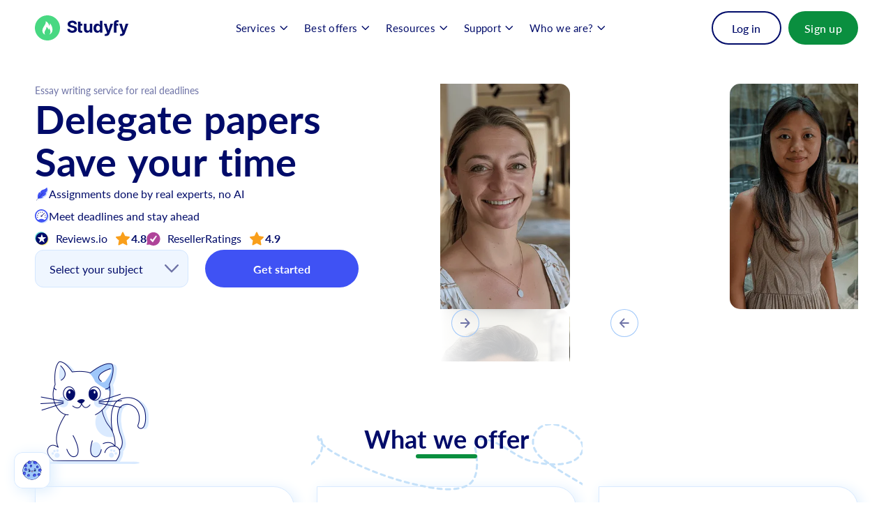

--- FILE ---
content_type: text/html
request_url: https://studyfy.com/
body_size: 63281
content:
<!DOCTYPE html><!-- Last Published: Mon Jan 12 2026 12:11:48 GMT+0000 (Coordinated Universal Time) --><html data-wf-domain="studyfy.com" data-wf-page="69300c393dd987c32114b573" data-wf-site="5f32671df6c27b4b45276696" lang="en-US"><head><meta charset="utf-8"/><title>Essay Writing Service: Verified Experts Available 24/7</title><meta content="A professional essay writing service where real experts help you handle assignments with ease. Clear process, secure ordering, and timely delivery for every task." name="description"/><meta content="Essay Writing Service: Verified Experts Available 24/7" property="og:title"/><meta content="A professional essay writing service where real experts help you handle assignments with ease. Clear process, secure ordering, and timely delivery for every task." property="og:description"/><meta content="https://cdn.prod.website-files.com/5f32671df6c27b4b45276696/60704f81af185516f5932d74_StudyFy.png" property="og:image"/><meta content="Essay Writing Service: Verified Experts Available 24/7" property="twitter:title"/><meta content="A professional essay writing service where real experts help you handle assignments with ease. Clear process, secure ordering, and timely delivery for every task." property="twitter:description"/><meta content="https://cdn.prod.website-files.com/5f32671df6c27b4b45276696/60704f81af185516f5932d74_StudyFy.png" property="twitter:image"/><meta property="og:type" content="website"/><meta content="summary_large_image" name="twitter:card"/><meta content="width=device-width, initial-scale=1" name="viewport"/><meta content="FfLu4OWMpzpyuc_2d8fMtZ5Vo5U9pfso1S5Kyr3X0NU" name="google-site-verification"/><link href="https://cdn.prod.website-files.com/5f32671df6c27b4b45276696/css/studyfy.shared.168289db4.min.css" rel="stylesheet" type="text/css" integrity="sha384-FoKJ20Dk5Tk+LNjb8LNaVv1thUEPmaEgLhCtIBr2TSWzurFUrkOWbqRiTeqfCG88" crossorigin="anonymous"/><script type="text/javascript">!function(o,c){var n=c.documentElement,t=" w-mod-";n.className+=t+"js",("ontouchstart"in o||o.DocumentTouch&&c instanceof DocumentTouch)&&(n.className+=t+"touch")}(window,document);</script><link href="https://cdn.prod.website-files.com/5f32671df6c27b4b45276696/659bc221d131f6bd13982063_favicon.webp" rel="shortcut icon" type="image/x-icon"/><link href="https://cdn.prod.website-files.com/5f32671df6c27b4b45276696/659bc2257dcbf84442224a3e_Webclip.webp" rel="apple-touch-icon"/><link href="https://studyfy.com" rel="canonical"/><meta name="viewport" content="width=device-width, user-scalable=no">
<meta name="referrer" content="no-referrer-when-downgrade"/>

<style>
  body {
    -webkit-font-smoothing: antialiased;
    -moz-font-smoothing: antialiased;
    -o-font-smoothing: antialiased;
  }
  textarea {
    resize: none;
  }
  .w-slider-dot {
    background: #D9EAFF;
  }
  .w-slider-dot.w-active {
    background: #000B69;
  }
/* Scrollbars */
  .navbar__content::-webkit-scrollbar { 
	width: 4px;
    background: transparent;
  }
  .navbar__content::-webkit-scrollbar-thumb {
 	background: #48d882;
  }
  .navbar__content::-webkit-scrollbar-track {
 	background: transparent;
  }
  .navbar__content-list {
    overflow-x: hidden !important;
    overflow-y: scroll !important;
  }
  .seo-grid__item > p {
	margin-bottom: 0 !important;
  }
  .seo {
    max-height: 450px;
  }
  .seo::-webkit-scrollbar { 
	width: 11px;
  }
  .seo::-webkit-scrollbar-thumb {
 	background: #0A8F3F;
    border: 4px solid white;
  	border-radius: 10px;
  }
  .seo::-webkit-scrollbar-track {
 	background: transparent;
  }
  .skeleton__title,
  .skeleton__work,
  .skeleton__type,
  .skeleton__level,
  .skeleton__deadline,
  .skeleton__pages,
  .skeleton__check,
  .skeleton__spaces,
  .skeleton__price,
  .skeleton__number,
  .skeleton__button {
    display: inline-block;
    position: relative;
    overflow: hidden;
    background-color: rgba(190, 190, 190, .2);
  }
  .skeleton__title::after,
  .skeleton__work::after,
  .skeleton__type::after,
  .skeleton__level::after,
  .skeleton__deadline::after,
  .skeleton__pages::after,
  .skeleton__check::after,
  .skeleton__spaces::after,
  .skeleton__price::after,
  .skeleton__number::after,
  .skeleton__button::after {
    position: absolute;
    top: 0;
    right: 0;
    bottom: 0;
    left: 0;
    transform: translateX(-100%);
    background-image: linear-gradient(90deg, rgba(190, 190, 190, 0) 0, rgba(124, 124, 124, .2) 20%, rgba(190, 190, 190, .5) 60%, rgba(190, 190, 190, 0));
    animation: shimmer 1.4s infinite;
    content: '';
  }
  @keyframes shimmer {
    100% {
      transform: translateX(100%);
    }
  }
</style>

<script>
// Affiliates
"use strict";var subName=getArgument("subName",document.currentScript.src)||"app",affiliateConfig={objects:[{track_everything:!1,keyword:"adpump",config:{script:null}},{track_everything:!0,keyword:"tap_s",config:{script:"https://".concat(subName,".").concat(getDomain(),"/utils/script_.min.js"),default_domain:"essaypro.com"}},{track_everything:!1,keyword:"clickid_",config:{script:null}}]};function setCookie_(e,t,n){var o=new Date;t=encodeURIComponent(t),o.setTime(o.getTime()+24*n*60*60*1e3);var r="expires="+o.toUTCString();document.cookie=e+"="+t+"; "+r+"; domain=."+getDomain()+"; path=/; SameSite=None; Secure"}function defineSourceUrl(){var e=document.domain.split("."),t="";return e[0].split("-")[1]?-1!==["develop","app-dev","app-local","mob-dev"].indexOf(e[0])?t="api-dev":-1!==["app-stage","mob-stage","app-local","mob-dev"].indexOf(e[0])&&(t="api-staging"):t="external-api",t}function getDomain(){var e=window.location.hostname;return e.substring(e.lastIndexOf(".",e.lastIndexOf(".")-1)+1)}function getAffiliateSourceName(){return"".concat(defineSourceUrl(),".").concat(getDomain())}function keywordMatch(e){var t=getArgument("proxy_domain")?!!getArgument(e,document.referrer):!!getArgument(e);return t&&setCookie_(e,getArgument("proxy_domain")?getArgument(e,document.referrer):getArgument(e),15),t}function getArgument(e,t){if(e=new RegExp("[?&]"+encodeURIComponent(e)+"=([^#&]*)").exec(t||location.search||location.hash))return decodeURIComponent(e[1])}function loadScript(e){var t=document.createElement("script");t.type="text/javascript",t.src=e,t.id="scriptAffiliate",document.getElementsByTagName("head")[0].appendChild(t),setTimeout(function(){t.remove()},6e4)}!function(){var e=getArgument("promocode");e&&"undefined"!==e&&setCookie_("promo_code",e,15),affiliateConfig.objects.forEach(function(e){if(e.track_everything||keywordMatch(e.keyword)){var t=e.config.script;t&&loadScript(t)}})}();

// Google Tag Manager
  (function (w, d, s, l, i) {
    w[l] = w[l] || []; w[l].push({
      'gtm.start':
        new Date().getTime(), event: 'gtm.js'
    }); var f = d.getElementsByTagName(s)[0],
      j = d.createElement(s), dl = l != 'dataLayer' ? '&l=' + l : ''; j.async = true; j.src =
        'https://metrics.studyfy.com/gtm.js?id=' + i + dl; f.parentNode.insertBefore(j, f);
  })(window, document, 'script', 'dataLayer', 'GTM-WDVGCKB');


// Calculator
  function readyCalc() {
    var el = document.getElementById('skeleton-block');
    if (el) {
      el.remove();
    }
  }
  
// Clarity
(function(c,l,a,r,i,t,y){
        c[a]=c[a]||function(){(c[a].q=c[a].q||[]).push(arguments)};
        t=l.createElement(r);t.async=1;t.src="https://www.clarity.ms/tag/"+i;
        y=l.getElementsByTagName(r)[0];y.parentNode.insertBefore(t,y);
    })(window, document, "clarity", "script", "km930e8tpl");
  
// Datadog
  (function(h,o,u,n,d) {
    h=h[d]=h[d]||{q:[],onReady:function(c){h.q.push(c)}}
    d=o.createElement(u);d.async=1;d.src=n
    n=o.getElementsByTagName(u)[0];n.parentNode.insertBefore(d,n)
  })(window,document,'script','https://www.datadoghq-browser-agent.com/us3/v5/datadog-rum.js','DD_RUM')
  window.DD_RUM.onReady(function() {
    let botPattern = "(googlebot\/|bot|Googlebot-Mobile|Googlebot-Image|Google favicon|Mediapartners-Google|bingbot|slurp|java|wget|curl|Commons-HttpClient|Python-urllib|libwww|httpunit|nutch|phpcrawl|msnbot|jyxobot|FAST-WebCrawler|FAST Enterprise Crawler|biglotron|teoma|convera|seekbot|gigablast|exabot|ngbot|ia_archiver|GingerCrawler|webmon |httrack|webcrawler|grub.org|UsineNouvelleCrawler|antibot|netresearchserver|speedy|fluffy|bibnum.bnf|findlink|msrbot|panscient|yacybot|AISearchBot|IOI|ips-agent|tagoobot|MJ12bot|dotbot|woriobot|yanga|buzzbot|mlbot|yandexbot|purebot|Linguee Bot|Voyager|CyberPatrol|voilabot|baiduspider|citeseerxbot|spbot|twengabot|postrank|turnitinbot|scribdbot|page2rss|sitebot|linkdex|Adidxbot|blekkobot|ezooms|dotbot|Mail.RU_Bot|discobot|heritrix|findthatfile|europarchive.org|NerdByNature.Bot|sistrix crawler|ahrefsbot|Aboundex|domaincrawler|wbsearchbot|summify|ccbot|edisterbot|seznambot|ec2linkfinder|gslfbot|aihitbot|intelium_bot|facebookexternalhit|yeti|RetrevoPageAnalyzer|lb-spider|sogou|lssbot|careerbot|wotbox|wocbot|ichiro|DuckDuckBot|lssrocketcrawler|drupact|webcompanycrawler|acoonbot|openindexspider|gnam gnam spider|web-archive-net.com.bot|backlinkcrawler|coccoc|integromedb|content crawler spider|toplistbot|seokicks-robot|it2media-domain-crawler|ip-web-crawler.com|siteexplorer.info|elisabot|proximic|changedetection|blexbot|arabot|WeSEE:Search|niki-bot|CrystalSemanticsBot|rogerbot|360Spider|psbot|InterfaxScanBot|Lipperhey SEO Service|CC Metadata Scaper|g00g1e.net|GrapeshotCrawler|urlappendbot|brainobot|fr-crawler|binlar|SimpleCrawler|Livelapbot|Twitterbot|cXensebot|smtbot|bnf.fr_bot|A6-Indexer|ADmantX|Facebot|Twitterbot|OrangeBot|memorybot|AdvBot|MegaIndex|SemanticScholarBot|ltx71|nerdybot|xovibot|BUbiNG|Qwantify|archive.org_bot|Applebot|TweetmemeBot|crawler4j|findxbot|SemrushBot|yoozBot|lipperhey|y!j-asr|Domain Re-Animator Bot|AddThis|CloudWatchSynthetics)";
    let regexBot = new RegExp(botPattern, 'i');
    let conditionalSampleRate = regexBot.test(navigator.userAgent) ? 0 : 25

    window.DD_RUM.init({
      clientToken: 'pub771418ee892c26a57ad67bbe2c6fa59a',
      applicationId: '81d05faa-a697-4467-ba45-58b073d208d5',
      site: 'us3.datadoghq.com',
      service: 'webflow-sites',
      env: 'prod',
      sessionSampleRate: conditionalSampleRate,
      sessionReplaySampleRate: 0,
      trackUserInteractions: true,
      trackResources: true,
      trackLongTasks: true,
      defaultPrivacyLevel: 'mask-user-input',
    });


    setTimeout(() => {
      const parseCookie = str =>
        str.split(';')
          .map(v => v.split('='))
          .reduce((acc, v) => {
            acc[decodeURIComponent(v[0].trim())] = decodeURIComponent(v[1].trim());
            return acc;
          }, {});
      let cookie = parseCookie(document.cookie);

      window.DD_RUM.setGlobalContextProperty('cookies', {
        tr_visit_id: cookie.tr_visit_id,
        _ga: cookie._ga,
        price_id: cookie.p_id,
      });

    }, 2000);
  })
</script>
<script src="https://analytics.ahrefs.com/analytics.js" data-key="rgA9krLE+O0kYdg2VSjMbA" async></script><!-- Microdata -->
<script type="application/ld+json">
{
  "@context": "https://schema.org",
  "@type": "Organization",
  "name": "Studyfy",
  "url": "https://studyfy.com/",
  "logo": "https://assets.website-files.com/5f32671df6c27b4b45276696/5f7f0fd858afc15d16c9302c_Group%207252.svg",
  "contactPoint": {
    "@type": "ContactPoint",
    "telephone": "+1 (307) 316-6371",
    "contactType": "customer service",
    "areaServed": ["US"],
    "availableLanguage": "en"
  },
  "sameAs": [
    "https://www.facebook.com/studyfyofficial/",
    "https://www.instagram.com/studyfyofficial/"
  ]
}
</script>
<style>
.auth-form.is-active {
  display: flex;
}
.auth-form-code.is-active,
.auth-form-confirm.is-active,
.auth-form-forgot.is-active {
  z-index: 100;
  background-color: #fff;
  flex-flow: column;
  justify-content: center;
  align-items: flex-start;
  width: 100%;
  height: 100%;
  padding-left: 50px;
  padding-right: 50px;
  display: flex;
  position: absolute;
  top: 0;
  left: 0;
}
.auth-form__input-wrap-upd.is-error .auth-form__input {
  border-color: #c61e1e;
}
.auth-form__input-wrap-upd.is-error svg {
  color: #c61e1e;
}
.auth-form__input-wrap-upd.is-error .auth-form__error-text {
  opacity: 1;
}
.auth-form__tabs__list::after {
  content: "";
  width: 100%;
  position: absolute;
  bottom: 0;
  height: 1px;
  background: #bdbdbd;
}
.is-hide,
.auth-form__input-show-pass.hide,
.form-btn-upd.is-loading + .form-btn-icon,
.form-btn-new.is-loading + .form-btn-icon {
  display: none;
}
.is-active,
.form-btn-upd.is-loading + .form-btn-icon + .is-btn-loader,
.form-btn-new.is-loading + .form-btn-icon + .is-btn-loader {
  display: block;
}
.auth-form__input-upd:-webkit-autofill {
  -webkit-box-shadow: 0 0 0 1000px #eeeeee inset;
  box-shadow: 0 0 0 1000px #eeeeee inset;
  border: 1px solid #eeeeee !important;
}
.auth-form__input-upd:-webkit-autofill:focus {
  -webkit-box-shadow: 0 0 0 1000px #f5f5f7 inset;
  box-shadow: 0 0 0 1000px #f5f5f7 inset;
  border: 1px solid #546dd4 !important;
}
.popup-open {
  overflow: hidden;
}
.popup-open .custom-btn,
.popup-open .intercom-lightweight-app,
.popup-open .intercom-launcher {
  display: none !important;
}
.subjects__arrow--active {
  transform: rotate(180deg);
  color: #5b7fff;
}
.subjects__clear--active {
  opacity: 1;
  pointer-events: auto;
}
.auth-form:-webkit-scrollbar,
.subjects:-webkit-scrollbar,
.r-writers__scroll:-webkit-scrollbar,
.r-reviews__scroll:-webkit-scrollbar,
.r-reviews__menu:-webkit-scrollbar,
.r-writers__menu:-webkit-scrollbar {
  display: none;
}
.auth-form, .subjects,
.r-writers__scroll,
.r-reviews__scroll,
.r-reviews__menu,
.r-writers__menu {
  -ms-overflow-style: none;
  scrollbar-width: none;
}
.subjects__arrow--active {
  transform: rotate(180deg);
  color: #5b7fff;
}
.subjects__clear--active {
  opacity: 1;
  pointer-events: auto;
}
.r-range  {
  -webkit-appearance: none;
  -moz-appearance: none;
  appearance: none;
}
.r-range:focus {
  outline: none;
}
.r-range::-webkit-slider-thumb {
  background-image: url("https://cdn.prod.website-files.com/5e98914a4a1b9051c5afaf0a/66cd95823008b0195019c9ef_dots-horizontal.svg");
  background-position: center;
  background-repeat: no-repeat;
  background-color: #3F52F4;
  border-radius: 3px;
  width: 86px;
  height: 6px;
  cursor: grab;
  box-shadow: none;
  border: none;
  transition: all 0.3s ease-in-out;
  -webkit-appearance: none;
  appearance: none;
}
.r-range::-moz-range-thumb {
  background-image: url("https://cdn.prod.website-files.com/5e98914a4a1b9051c5afaf0a/66cd95823008b0195019c9ef_dots-horizontal.svg");
  background-position: center;
  background-repeat: no-repeat;
  background-color: #3F52F4;
  border-radius: 3px;
  width: 86px;
  height: 6px;
  cursor: grab;
  box-shadow: none;
  border: none;
  transition: all 0.3s ease-in-out;
}
.r-range::-ms-thumb {
  background-image: url("https://cdn.prod.website-files.com/5e98914a4a1b9051c5afaf0a/66cd95823008b0195019c9ef_dots-horizontal.svg");
  background-position: center;
  background-repeat: no-repeat;
  background-color: #3F52F4;
  border-radius: 3px;
  width: 86px;
  height: 6px;
  cursor: grab;
  box-shadow: none;
  border: none;
  transition: all 0.3s ease-in-out;
}
.r-range::-webkit-slider-thumb:hover {
  height: 20px;
}
.r-range::-moz-range-thumb:hover {
  height: 20px;
}
.r-range::-ms-thumb:hover {
  height: 20px;
}
.auth-form__input-upd:-webkit-autofill,
.auth-form__input-upd:-webkit-autofill:hover,
.auth-form__input-upd:-webkit-autofill:focus {
  -webkit-box-shadow: 0 0 0px 1000px #eff6ff inset !important;
}
.r-intro__span--active {
	white-space: normal;
  overflow: visible;
}
.r-review__text {
  display: -webkit-box;
  -webkit-line-clamp: 6;
  -webkit-box-orient: vertical;
  overflow: hidden;
  text-overflow: ellipsis;
}
@media screen and (max-width: 991px) {
  .r-review__text {
    -webkit-line-clamp: 9;
  }
}
@media only screen and (992px <= width <= 1080px) {
  .r-reviews__btn,
  .r-writers__btn {
    justify-content: center;
    align-items: center;
    margin-top: 55px;
    display: flex;
    position: static;
  }
}
</style></head><body><div id="top" class="w-embed w-iframe"><!-- Google Tag Manager (noscript) -->
<noscript><iframe src="https://metrics.studyfy.com/ns.html?id=GTM-WDVGCKB"
height="0" width="0" style="display:none;visibility:hidden"></iframe></noscript></div><div data-w-id="ecf56594-ccf8-ffac-e85f-6ad9b8f14772" data-animation="default" data-collapse="medium" data-duration="400" data-easing="ease" data-easing2="ease" role="banner" class="navbar w-nav"><div class="navbar__container w-container"><a href="/" data-button-group="header_link_click_logo" aria-label="Back to Homepage" aria-current="page" class="navbar__brand w-nav-brand w--current"><div class="navbar__brand-icon w-embed"><svg width="36" height="36" viewBox="0 0 36 36" fill="none" xmlns="http://www.w3.org/2000/svg">
<path fill-rule="evenodd" clip-rule="evenodd" d="M26.9987 33.5859C35.6061 28.6162 38.5556 17.6094 33.586 9.00182C28.6158 0.393326 17.6092 -2.55545 9.00154 2.41415C0.393543 7.38396 -2.55572 18.3902 2.41443 26.9986C7.38371 35.6057 18.39 38.5559 26.9987 33.5859ZM24.3878 16.0494C24.6422 16.7477 24.8368 17.4616 24.9715 18.1909C25.121 19.0134 25.1958 19.8669 25.1958 20.7826C25.151 23.2656 24.1785 25.1588 22.413 26.509C22.1437 26.7108 21.8445 26.9125 21.5302 27.0988C21.2895 27.236 21.0294 27.3634 20.7733 27.4886C20.7111 27.5191 20.6491 27.5494 20.5876 27.5798C20.5801 27.5798 20.5727 27.5836 20.5652 27.5875C20.5577 27.5915 20.5502 27.5953 20.5428 27.5953L20.6025 27.5333C21.6499 26.3849 22.2484 25.0968 22.2634 23.6225C22.2634 23.1879 22.2333 22.7535 22.1287 22.2879C21.9941 21.6827 21.8145 21.124 21.5601 20.5963C21.1712 19.7739 20.6326 19.06 19.8994 18.4237C19.9742 19.1221 19.9592 19.7428 19.6301 20.3015C19.5702 20.3946 19.5104 20.4877 19.4356 20.5809C19.316 20.1463 19.1664 19.7118 19.0018 19.3239C18.523 18.1755 17.7899 17.2443 16.6228 16.6546C16.6192 16.7596 16.6165 16.8636 16.6138 16.9665C16.6052 17.2897 16.597 17.6019 16.5631 17.8961C16.4133 19.0134 15.8748 19.9446 15.2913 20.8447C14.6629 21.8069 14.1392 22.8311 13.8998 24.0104C13.6454 25.2985 13.8399 26.4625 14.6928 27.4556L14.7526 27.5798C14.259 27.4247 13.7951 27.2073 13.3612 26.9436C13.047 26.7418 12.7628 26.5246 12.4935 26.2763C11.0721 24.9417 10.6681 23.2191 10.8327 21.2793C10.9823 19.4635 11.6556 17.8495 12.6281 16.3442C13.3911 15.1648 14.1242 13.9543 14.7825 12.7128C15.4708 11.4247 15.7101 10.0125 15.5455 8.52274C15.5455 8.49169 15.5455 8.46066 15.5605 8.39859C16.8921 8.92622 17.9395 9.84183 18.8072 11.0057C19.5104 11.9523 20.049 12.9922 20.4081 14.1715C20.4829 14.4199 20.5428 14.6837 20.6025 14.9475C20.6119 14.9346 20.6207 14.9222 20.6289 14.9106C20.6607 14.8661 20.6868 14.8291 20.7223 14.7923C21.4853 13.7836 21.62 12.6352 21.4405 11.3783C21.9043 11.6265 22.2185 12.03 22.5027 12.4334C23.2957 13.5818 23.9241 14.7768 24.3878 16.0494Z" fill="#48D882"/>
</svg></div><div class="navbar__brand-text w-embed"><svg width="100%" height="100%" viewBox="0 0 88 23" fill="none" xmlns="http://www.w3.org/2000/svg">
<path d="M73.0648 5.02905H70.4611V4.17725C70.4611 3.31689 70.8203 2.81226 71.8871 2.81226C71.9312 2.81226 71.9753 2.81323 72.0194 2.81494C72.0732 2.81714 72.127 2.82056 72.1802 2.82495C72.2424 2.83032 72.3041 2.83716 72.3646 2.84497C72.6294 2.87964 72.8737 2.93701 73.057 2.99438L73.6969 0.347412C73.2444 0.215088 72.2454 0 71.1276 0C68.6602 0 66.8239 1.34839 66.8239 4.11108V17.7344H70.4611V7.67603H73.0648V5.02905Z" fill="#000B69"/>
<path d="M77.5326 22.4739C80.2395 22.4739 81.6833 21.1421 82.4163 19.1074L87.5139 5.04565L83.6638 5.02905L80.9226 14.3596H80.7861L78.0704 5.02905H74.2458L78.9509 18.0981L78.7369 18.6357C78.2246 19.7856 77.3452 19.8684 76.0645 19.4795L75.245 22.1182C75.765 22.325 76.6112 22.4739 77.5326 22.4739Z" fill="#000B69"/>
<path d="M60.4634 19.1074C59.7291 21.1421 58.2863 22.4739 55.5796 22.4739C54.6575 22.4739 53.8123 22.325 53.2915 22.1182L54.1111 19.4795C55.3917 19.8684 56.2712 19.7856 56.7834 18.6357L56.9971 18.0981L52.2925 5.02905H56.1176L58.8326 14.3596H58.9694L61.7098 5.02905L65.5608 5.04565L60.4634 19.1074Z" fill="#000B69"/>
<path fill-rule="evenodd" clip-rule="evenodd" d="M42.8815 17.9412C44.9988 17.9412 46.1003 16.7583 46.604 15.6995H46.7577V17.7344H50.3436V0.794189H46.715V7.16333H46.604C46.1173 6.12939 45.0671 4.86377 42.8728 4.86377C39.9955 4.86377 37.5621 7.03101 37.5621 11.3984C37.5621 15.6499 39.8929 17.9412 42.8815 17.9412ZM44.0339 15.137C42.2495 15.137 41.2762 13.5986 41.2762 11.3818C41.2762 9.18164 42.2325 7.66772 44.0339 7.66772C45.8014 7.66772 46.7917 9.11548 46.7917 11.3818C46.7917 13.6482 45.7843 15.137 44.0339 15.137Z" fill="#000B69"/>
<path d="M29.7103 14.9219C31.0167 14.9219 32.2205 14.0286 32.2119 12.3247V5.02905H35.8492V17.7344H32.3572V15.4265H32.2205C31.6313 16.9153 30.214 17.8997 28.2417 17.8997C25.6035 17.8997 23.8105 16.0881 23.802 13.1187V5.02905H27.4392V12.49C27.4478 13.9873 28.3357 14.9219 29.7103 14.9219Z" fill="#000B69"/>
<path d="M21.4326 5.02905H18.9653V1.98511H15.3281V14.2932C15.311 16.783 17.0613 18.0154 19.6995 17.908C19.9758 17.8982 20.2285 17.8755 20.457 17.8455C21.0049 17.7734 21.4126 17.6587 21.6716 17.5769L21.0996 14.9551L21.0239 14.9695L21.0217 14.9702C20.823 15.0078 20.4924 15.0708 20.1946 15.0708C19.469 15.0708 18.9653 14.8062 18.9653 13.8301V7.67603H21.4326V5.02905Z" fill="#000B69"/>
<path d="M13.5925 5.66602H10.0491C9.9126 4.33423 8.82837 3.55688 7.06079 3.55688C5.25098 3.55688 4.25195 4.35913 4.25195 5.45093C4.22632 6.66699 5.49854 7.21289 7.01807 7.552L8.58936 7.91602C11.6289 8.57764 13.823 10.075 13.8315 12.8955C13.823 15.9973 11.313 17.9741 7.04395 17.9741C2.80054 17.9741 0.09375 16.0798 0 12.4158H3.57739C3.69678 14.1113 5.08008 14.9717 7.00122 14.9717C8.87939 14.9717 10.092 14.1279 10.1006 12.8872C10.092 11.7458 9.0332 11.2163 7.12915 10.7695L5.22534 10.3064C2.27124 9.61987 0.452637 8.18896 0.460938 5.69092C0.443848 2.61377 3.25293 0.5625 7.08667 0.5625C10.98 0.5625 13.5413 2.64697 13.5925 5.66602Z" fill="#000B69"/>
</svg></div></a><nav role="navigation" class="navbar__menu w-nav-menu"><div data-hover="false" data-delay="0" class="navbar__dropdown w-dropdown"><div class="navbar__link w-dropdown-toggle"><div>Services</div><div class="navbar__arrow--small w-embed"><svg width="100%" height="100%" viewBox="0 0 11 7" fill="CurrentColor" xmlns="http://www.w3.org/2000/svg">
<path fill-rule="evenodd" clip-rule="evenodd" d="M9.71967 0.307072C10.0126 0.0141791 10.4874 0.0141791 10.7803 0.307072C11.0732 0.599965 11.0732 1.07484 10.7803 1.36773L6.28033 5.86773C5.98744 6.16063 5.51257 6.16063 5.21967 5.86773L0.719675 1.36773C0.426782 1.07484 0.426782 0.599966 0.719675 0.307072C1.01257 0.0141792 1.48744 0.0141792 1.78034 0.307072L5.75 4.27674L9.71967 0.307072Z"/>
</svg></div></div><nav class="navbar__list w-dropdown-list"><div class="navbar__column"><a href="https://studyfy.com/service/business-plan-writing-services" data-button-group="header_link_click" class="navbar__drop-link w-inline-block"><div>Business Plan writing services</div></a><a href="https://studyfy.com/service/take-my-classes-for-me" data-button-group="header_link_click" class="navbar__drop-link w-inline-block"><div>Take My Online Class For Me</div></a><a href="https://studyfy.com/service/do-my-accounting-homework" data-button-group="header_link_click" class="navbar__drop-link w-inline-block"><div>Accounting Homework Help</div></a><a href="https://studyfy.com/service/swot-analysis-writing-services" data-button-group="header_link_click" class="navbar__drop-link w-inline-block"><div>SWOT Analysis Assignment Help</div></a><a href="https://studyfy.com/dissertation-writing-service" data-button-group="header_link_click" class="navbar__drop-link w-inline-block"><div>Dissertation Writing Service</div></a><a href="https://studyfy.com/service/apa-paper-writing-service" data-button-group="header_link_click" class="navbar__drop-link w-inline-block"><div>APA Paper Writing Service</div></a></div></nav></div><div data-hover="false" data-delay="0" class="navbar__dropdown w-dropdown"><div class="navbar__link w-dropdown-toggle"><div>Best offers</div><div class="navbar__arrow--small w-embed"><svg width="100%" height="100%" viewBox="0 0 11 7" fill="CurrentColor" xmlns="http://www.w3.org/2000/svg">
<path fill-rule="evenodd" clip-rule="evenodd" d="M9.71967 0.307072C10.0126 0.0141791 10.4874 0.0141791 10.7803 0.307072C11.0732 0.599965 11.0732 1.07484 10.7803 1.36773L6.28033 5.86773C5.98744 6.16063 5.51257 6.16063 5.21967 5.86773L0.719675 1.36773C0.426782 1.07484 0.426782 0.599966 0.719675 0.307072C1.01257 0.0141792 1.48744 0.0141792 1.78034 0.307072L5.75 4.27674L9.71967 0.307072Z"/>
</svg></div></div><nav class="navbar__list w-dropdown-list"><div class="navbar__column"><a href="https://studyfy.com/do-my-assignment" data-button-group="header_link_click" class="navbar__drop-link w-inline-block"><div>Do my assignment</div></a><a href="/service/do-my-homework" data-button-group="header_link_click" class="navbar__drop-link w-inline-block"><div>Do my homework</div></a><a href="https://studyfy.com/service/do-my-coursework" data-button-group="header_link_click" class="navbar__drop-link w-inline-block"><div>Do my coursework</div></a><a href="https://studyfy.com/service/do-my-powerpoint" data-button-group="header_link_click" class="navbar__drop-link w-inline-block"><div>Do my PowerPoint </div></a><a href="https://studyfy.com/service/do-my-excel-homework" data-button-group="header_link_click" class="navbar__drop-link w-inline-block"><div>Do my excel homework</div></a><a href="https://studyfy.com/do-my-project-for-me" data-button-group="header_link_click" class="navbar__drop-link w-inline-block"><div>Do my project for me</div></a><a href="https://studyfy.com/write-my-discussion-board-post" data-button-group="header_link_click" class="navbar__drop-link w-inline-block"><div>Write my discussion post</div></a><a href="https://studyfy.com/service/buy-lab-report" data-button-group="header_link_click" class="navbar__drop-link w-inline-block"><div>Buy lab report</div></a></div></nav></div><div data-hover="false" data-delay="0" class="navbar__dropdown w-dropdown"><div class="navbar__link w-dropdown-toggle"><div>Resources</div><div class="navbar__arrow--small w-embed"><svg width="100%" height="100%" viewBox="0 0 11 7" fill="CurrentColor" xmlns="http://www.w3.org/2000/svg">
<path fill-rule="evenodd" clip-rule="evenodd" d="M9.71967 0.307072C10.0126 0.0141791 10.4874 0.0141791 10.7803 0.307072C11.0732 0.599965 11.0732 1.07484 10.7803 1.36773L6.28033 5.86773C5.98744 6.16063 5.51257 6.16063 5.21967 5.86773L0.719675 1.36773C0.426782 1.07484 0.426782 0.599966 0.719675 0.307072C1.01257 0.0141792 1.48744 0.0141792 1.78034 0.307072L5.75 4.27674L9.71967 0.307072Z"/>
</svg></div></div><nav class="navbar__list w-dropdown-list"><div class="navbar__column"><a href="/writing-tools" data-button-group="header_link_click" class="navbar__drop-link w-inline-block"><div>Writing tools</div></a><a href="/writing-guides" data-button-group="header_link_click" class="navbar__drop-link w-inline-block"><div>Writing guides</div></a><a href="/literature-study-guides" data-button-group="header_link_click" class="navbar__drop-link w-inline-block"><div>Literature study guides</div></a><a href="/blog" data-button-group="header_link_click" class="navbar__drop-link w-inline-block"><div>Blog</div></a></div></nav></div><div data-hover="false" data-delay="0" class="navbar__dropdown w-dropdown"><div class="navbar__link w-dropdown-toggle"><div>Support</div><div class="navbar__arrow--small w-embed"><svg width="100%" height="100%" viewBox="0 0 11 7" fill="CurrentColor" xmlns="http://www.w3.org/2000/svg">
<path fill-rule="evenodd" clip-rule="evenodd" d="M9.71967 0.307072C10.0126 0.0141791 10.4874 0.0141791 10.7803 0.307072C11.0732 0.599965 11.0732 1.07484 10.7803 1.36773L6.28033 5.86773C5.98744 6.16063 5.51257 6.16063 5.21967 5.86773L0.719675 1.36773C0.426782 1.07484 0.426782 0.599966 0.719675 0.307072C1.01257 0.0141792 1.48744 0.0141792 1.78034 0.307072L5.75 4.27674L9.71967 0.307072Z"/>
</svg></div></div><nav class="navbar__list w-dropdown-list"><div class="navbar__column"><a href="/how-it-works" data-button-group="header_link_click" class="navbar__drop-link w-inline-block"><div>How It Works</div></a><a href="/faq" data-button-group="header_link_click" class="navbar__drop-link w-inline-block"><div>FAQ</div></a></div></nav></div><div data-hover="false" data-delay="0" class="navbar__dropdown w-dropdown"><div class="navbar__link w-dropdown-toggle"><div>Who we are?</div><div class="navbar__arrow--small w-embed"><svg width="100%" height="100%" viewBox="0 0 11 7" fill="CurrentColor" xmlns="http://www.w3.org/2000/svg">
<path fill-rule="evenodd" clip-rule="evenodd" d="M9.71967 0.307072C10.0126 0.0141791 10.4874 0.0141791 10.7803 0.307072C11.0732 0.599965 11.0732 1.07484 10.7803 1.36773L6.28033 5.86773C5.98744 6.16063 5.51257 6.16063 5.21967 5.86773L0.719675 1.36773C0.426782 1.07484 0.426782 0.599966 0.719675 0.307072C1.01257 0.0141792 1.48744 0.0141792 1.78034 0.307072L5.75 4.27674L9.71967 0.307072Z"/>
</svg></div></div><nav class="navbar__list w-dropdown-list"><div class="navbar__column"><a href="/about-us" data-button-group="header_link_click" class="navbar__drop-link w-inline-block"><div>About us</div></a><a href="/reviews" data-button-group="header_link_click" class="navbar__drop-link w-inline-block"><div>Reviews</div></a><a href="/our-team" data-button-group="header_link_click" class="navbar__drop-link w-inline-block"><div>Our Team</div></a><a href="/contact-us" data-button-group="header_link_click" class="navbar__drop-link w-inline-block"><div>Contact Us</div></a></div></nav></div></nav><div id="login" class="navbar__hide w-node-_6f2704b1-d911-aa14-0e26-d6a886ba5cea-b8f14772"><a data-button-group="header_link_click" href="https://app.studyfy.com/customer/orders/open" class="btn--account w-button">My Account</a></div><div id="signup" class="navbar__grid"><a data-button-group="button_login" href="https://app.studyfy.com/auth/login" class="btn--login w-button">Log in</a><a data-button-group="button_sign_up" href="https://app.studyfy.com/auth/register" class="btn--signup w-button">Sign up</a></div><div class="navbar__btn w-nav-button"><div class="navbar__burger"><div class="navbar__burger-top"></div><div class="navbar__burger-mid"></div><div class="navbar__burger-bot"></div></div></div></div></div><header class="r-header"><div class="container w-container"><div class="r-hero"><div class="r-hero__content"><div class="r-hero__top"><h1 class="r-hero__uptitle">Essay writing service for real deadlines</h1><p class="r-hero__title">Delegate papers<br/>Save your time</p><div class="r-hero__list"><div class="r-hero__list-item"><div class="r-hero__list-icon w-embed"><svg width="20" height="20" viewBox="0 0 20 20" fill="none" xmlns="http://www.w3.org/2000/svg">
<path opacity="0.2" d="M18.346 2.6283C18.346 2.6283 16.5243 4.81622 14.3909 5.43175C14.3909 5.43175 9.0238 6.33586 9.57812 10.547C9.57812 10.547 8.68444 9.67707 9.06719 8.69572C9.06719 8.69572 5.75983 10.3567 6.27922 16.8204L3.93305 19.299C3.90677 19.3266 3.89435 19.362 3.89525 19.3971C3.89615 19.4324 3.91073 19.4675 3.93828 19.4936C3.99355 19.546 4.08068 19.5437 4.13289 19.4884L6.38328 17.1109C6.9745 17.2488 10.7039 17.9733 13.4983 15.0533C13.4983 15.0533 12.0503 15.2051 11.2785 14.8847C11.2785 14.8847 16.702 14.636 17.5096 9.76582C17.5096 9.76582 16.392 10.4948 15.5892 10.2791C15.5892 10.2789 20.5662 8.03842 18.346 2.6283Z" fill="#0561FC"/>
<path d="M17.2604 0.489624C17.2604 0.489624 15.2514 2.87722 12.8988 3.54893C12.8988 3.54893 6.98006 4.53556 7.59155 9.13099C7.59155 9.13099 6.60602 8.18169 7.02811 7.11078C7.02811 7.11078 3.275 8.97029 3.97702 16.2716C3.97702 16.2716 8.55881 17.5185 11.9147 14.0484C11.9147 14.0484 10.3178 14.214 9.46671 13.8643C9.46671 13.8643 15.4476 13.593 16.3382 8.27835C16.3382 8.27835 15.1057 9.07382 14.2204 8.83846C14.2204 8.83826 19.7089 6.3933 17.2604 0.489624Z" fill="#3F52F4"/>
<path d="M1.88957 19.3426C1.88863 19.3041 1.90167 19.2653 1.92927 19.2351L11.64 8.53674C11.6948 8.47622 11.7863 8.47366 11.8443 8.53103C11.9018 8.588 11.9054 8.68341 11.8498 8.74412L2.1391 19.4425C2.08428 19.503 1.99279 19.5056 1.93475 19.4482C1.90583 19.4196 1.89052 19.3812 1.88957 19.3426Z" fill="#000B69"/>
</svg></div><p class="r-hero__list-text">Assignments done by real experts, no AI</p></div><div class="r-hero__list-item"><div class="r-hero__list-icon w-embed"><svg width="20" height="20" viewBox="0 0 20 20" fill="none" xmlns="http://www.w3.org/2000/svg">
<g clip-path="url(#clip0_2191_14263)">
<path d="M10.6312 20.0004C15.8056 20.0004 20.0004 15.8106 20.0004 10.6422C20.0004 5.47385 15.8056 1.28406 10.6312 1.28406C5.4567 1.28406 1.26196 5.47385 1.26196 10.6422C1.26196 15.8106 5.4567 20.0004 10.6312 20.0004Z" fill="#CDDFFF"/>
<path d="M9.3692 18.7163C14.5437 18.7163 18.7384 14.5265 18.7384 9.35817C18.7384 4.1898 14.5437 0 9.3692 0C4.19474 0 0 4.1898 0 9.35817C0 14.5265 4.19474 18.7163 9.3692 18.7163Z" fill="#3F52F4"/>
<path d="M14.6623 14.822C15.4023 14.1153 15.9844 13.2839 16.3928 12.3508C16.8156 11.3847 17.03 10.3558 17.0304 9.2932C17.0312 7.24239 16.2384 5.31918 14.7977 3.87753C13.3566 2.43551 11.4327 1.63987 9.37983 1.63721C9.37602 1.63721 9.3726 1.63721 9.36918 1.63721C7.32469 1.63721 5.40226 2.43171 3.95549 3.87487C2.50568 5.3207 1.70758 7.24353 1.70758 9.28978C1.70758 10.3535 1.92203 11.3835 2.34522 12.3508C2.75397 13.2847 3.33686 14.1168 4.07792 14.8243C4.28249 15.0195 4.54941 15.1198 4.81785 15.1198C5.02773 15.1198 5.23838 15.0583 5.41975 14.9329C6.58325 14.1289 7.94903 13.7036 9.36956 13.7036C10.7901 13.7036 12.1559 14.1286 13.3194 14.9329C13.7315 15.2178 14.2966 15.1714 14.6623 14.822Z" fill="white"/>
<path d="M4.16272 10.7629L3.26462 11.0033C3.06614 11.0565 2.94865 11.2601 3.00189 11.4583C3.04637 11.6243 3.19656 11.7336 3.36082 11.7336C3.39238 11.7336 4.3555 11.4807 4.3555 11.4807C4.55398 11.4275 4.67147 11.224 4.61862 11.0257C4.565 10.8271 4.3612 10.7094 4.16272 10.7629Z" fill="#00056D"/>
<path d="M13.9608 8.52529C14.0053 8.69125 14.1559 8.80063 14.3198 8.80063C14.3517 8.80063 15.3145 8.54769 15.3145 8.54769C15.5129 8.49452 15.6304 8.29096 15.5772 8.09272C15.524 7.89447 15.3202 7.77674 15.1217 7.82991L14.2236 8.07031C14.0255 8.12348 13.9076 8.32704 13.9608 8.52529Z" fill="#00056D"/>
<path d="M8.30077 4.65457L8.06008 3.75752C8.00685 3.55928 7.80305 3.44193 7.60457 3.4951C7.40609 3.54827 7.2886 3.75183 7.34145 3.95007L7.58214 4.84711C7.62662 5.01308 7.77719 5.12284 7.94107 5.12284C7.97301 5.12284 8.00533 5.11866 8.03765 5.10992C8.23651 5.05637 8.354 4.85281 8.30077 4.65457Z" fill="#00056D"/>
<path d="M10.5411 5.10953C10.5734 5.11789 10.6057 5.12206 10.6377 5.12206C10.8019 5.12206 10.9521 5.01269 10.9966 4.84672L11.2373 3.94968C11.2905 3.75144 11.1727 3.54787 10.9742 3.4947C10.7757 3.44154 10.5719 3.55927 10.5187 3.75713L10.278 4.65417C10.2251 4.8528 10.3426 5.05636 10.5411 5.10953Z" fill="#00056D"/>
<path d="M15.3145 11.003L14.4164 10.7626C14.2179 10.7095 14.0141 10.8272 13.9608 11.0251C13.9076 11.2233 14.0255 11.4269 14.224 11.4801C14.224 11.4801 15.1867 11.733 15.2186 11.733C15.3829 11.733 15.5331 11.6236 15.5776 11.4576C15.6304 11.2598 15.5129 11.0562 15.3145 11.003Z" fill="#00056D"/>
<path d="M4.35553 8.07031L3.45744 7.82991C3.25896 7.77674 3.05515 7.89447 3.00192 8.09272C2.94869 8.29096 3.06656 8.49452 3.26466 8.54769L4.16276 8.78809C4.19508 8.79683 4.2274 8.80101 4.25934 8.80101C4.42359 8.80101 4.57378 8.69163 4.61827 8.52567C4.6715 8.32704 4.55363 8.12348 4.35553 8.07031Z" fill="#00056D"/>
<path d="M5.21328 5.17863C5.06804 5.03356 4.83229 5.03356 4.68743 5.17863C4.54218 5.32371 4.54218 5.55879 4.68743 5.70387L5.34446 6.36051C5.41708 6.43305 5.51214 6.46913 5.60758 6.46913C5.70264 6.46913 5.79807 6.43305 5.87032 6.36051C6.01556 6.21543 6.01556 5.97997 5.87032 5.83489L5.21328 5.17863Z" fill="#00056D"/>
<path d="M14.0224 5.08073C13.8772 4.93565 13.6418 4.93565 13.4966 5.08073L9.90112 8.67194C9.48629 8.47445 8.97412 8.54699 8.63153 8.88955C8.19655 9.32402 8.19655 10.0312 8.63153 10.4656C8.84902 10.6829 9.13458 10.7915 9.42051 10.7915C9.70606 10.7915 9.99199 10.6829 10.2095 10.4656C10.5524 10.1231 10.6247 9.61151 10.4274 9.19755L14.0228 5.60635C14.1677 5.46089 14.1677 5.22543 14.0224 5.08073ZM9.42051 10.0486C9.21518 10.0486 9.04864 9.8823 9.04864 9.67722C9.04864 9.47213 9.21518 9.30579 9.42051 9.30579C9.62583 9.30579 9.79237 9.47213 9.79237 9.67722C9.79237 9.8823 9.62583 10.0486 9.42051 10.0486Z" fill="#00056D"/>
</g>
<defs>
<clipPath id="clip0_2191_14263">
<rect width="20" height="20" fill="white"/>
</clipPath>
</defs>
</svg></div><p class="r-hero__list-text">Meet deadlines and stay ahead</p></div><div class="r-trust"><div class="r-trust__item"><div class="r-trust__logo w-embed"><svg width="20" height="20" viewBox="0 0 20 20" fill="none" xmlns="http://www.w3.org/2000/svg">
<path fill-rule="evenodd" clip-rule="evenodd" d="M16.0552 3.93506L15.1993 4.36436C16.8678 5.71171 17.6835 7.45205 17.8351 9.558C17.7083 13.6229 15.7905 16.2355 12.4959 17.3559C8.68966 18.5027 6.27775 17.5748 3.94389 15.1968L3.79688 16.1109L4.74576 17.0997C8.04644 20.5393 13.5188 20.6523 16.9584 17.3516C20.3981 14.0508 20.511 8.57864 17.2102 5.13879L16.0552 3.93506Z" fill="#FEEF7C"/>
<path fill-rule="evenodd" clip-rule="evenodd" d="M3.32711 15.6025L3.90053 15.1017C1.5181 11.7256 1.41827 6.78287 4.67872 4.06176C7.09556 2.04474 11.8911 0.999268 15.7277 4.37726L16.014 3.87352L15.0792 2.89908C11.7783 -0.540585 6.30614 -0.653532 2.8663 2.64729C-0.573366 5.94795 -0.686142 11.4203 2.61451 14.8599L3.32711 15.6025Z" fill="#5CD3CB"/>
<path d="M1.27344 10.0241C1.27344 14.8033 5.14835 18.6782 9.92753 18.6782C14.7076 18.6782 18.5823 14.8033 18.5823 10.0241C18.5823 5.24405 14.7076 1.36914 9.92753 1.36914C5.14835 1.36914 1.27344 5.24405 1.27344 10.0241ZM7.29709 11.5893C7.38801 11.3014 7.28684 10.9876 7.04494 10.8069C6.4044 10.3285 5.14153 9.38542 4.293 8.75171C4.17052 8.66024 4.12043 8.50059 4.16864 8.35546C4.21685 8.21029 4.35246 8.11254 4.50544 8.11254H7.79435C8.10045 8.11254 8.37201 7.91629 8.46826 7.62581C8.72753 6.84268 9.24289 5.28629 9.5846 4.25464C9.63265 4.10966 9.76806 4.01154 9.92089 4.01137C10.0737 4.0112 10.2097 4.10881 10.258 4.25361C10.6033 5.28615 11.1248 6.84507 11.3866 7.62785C11.4836 7.91732 11.7546 8.11254 12.0599 8.11254C12.8379 8.11254 14.3367 8.11254 15.3571 8.11254C15.5096 8.11254 15.6452 8.20995 15.6936 8.35478C15.742 8.49956 15.6926 8.65902 15.5706 8.75083C14.7246 9.38815 13.4611 10.3398 12.8219 10.8212C12.5813 11.0023 12.4813 11.3156 12.5722 11.6024C12.8193 12.383 13.3151 13.9484 13.65 15.0058C13.6967 15.1535 13.6422 15.3147 13.5152 15.4036C13.3883 15.4925 13.2185 15.489 13.0955 15.3946C12.2456 14.7421 11.0039 13.789 10.3536 13.29C10.0979 13.0938 9.74221 13.0942 9.48718 13.2915C8.84323 13.7893 7.61836 14.7365 6.77562 15.3881C6.65294 15.483 6.48275 15.4873 6.35553 15.3983C6.22826 15.3096 6.17338 15.1484 6.22006 15.0005C6.55499 13.9401 7.05006 12.372 7.29709 11.5893Z" fill="#000B69"/>
</svg></div><p class="r-trust__text">Reviews.io</p><div class="r-terust__rating"><div class="r-trust__star w-embed"><svg width="24" height="24" viewBox="0 0 24 24" fill="none" xmlns="http://www.w3.org/2000/svg">
<path d="M8.58737 8.23597L11.1849 3.00376C11.5183 2.33208 12.4817 2.33208 12.8151 3.00376L15.4126 8.23597L21.2215 9.08017C21.9668 9.18848 22.2638 10.0994 21.7242 10.6219L17.5217 14.6918L18.5135 20.4414C18.6409 21.1798 17.8614 21.7428 17.1945 21.3941L12 18.678L6.80547 21.3941C6.1386 21.7428 5.35909 21.1798 5.48645 20.4414L6.47825 14.6918L2.27575 10.6219C1.73617 10.0994 2.03322 9.18848 2.77852 9.08017L8.58737 8.23597Z" fill="#F99F1B"/>
</svg></div><p class="r-trust__number">4.8</p></div></div><div class="r-trust__item"><div class="r-trust__logo w-embed"><svg width="20" height="20" viewBox="0 0 20 20" fill="none" xmlns="http://www.w3.org/2000/svg">
<path d="M9.91293 19.9996C15.2275 19.9996 19.5363 15.7171 19.5363 10.4344C19.5363 5.15163 15.2275 0.869141 9.91293 0.869141C4.59832 0.869141 0.289581 5.15163 0.289581 10.4344C0.289581 15.7171 4.59832 19.9996 9.91293 19.9996Z" fill="#AF4499"/>
<path d="M0 18.8514L2.16562 11.5341L8.42105 18.2296L0 18.8514Z" fill="#AF4499"/>
<path d="M13.4737 5.60425L8.66201 11.6304L6.11231 9.62165L4.95755 11.439L9.04735 15.313L14.9174 6.51295L13.4737 5.60425Z" fill="white"/>
</svg></div><p class="r-trust__text">ResellerRatings</p><div class="r-terust__rating"><div class="r-trust__star w-embed"><svg width="24" height="24" viewBox="0 0 24 24" fill="none" xmlns="http://www.w3.org/2000/svg">
<path d="M8.58737 8.23597L11.1849 3.00376C11.5183 2.33208 12.4817 2.33208 12.8151 3.00376L15.4126 8.23597L21.2215 9.08017C21.9668 9.18848 22.2638 10.0994 21.7242 10.6219L17.5217 14.6918L18.5135 20.4414C18.6409 21.1798 17.8614 21.7428 17.1945 21.3941L12 18.678L6.80547 21.3941C6.1386 21.7428 5.35909 21.1798 5.48645 20.4414L6.47825 14.6918L2.27575 10.6219C1.73617 10.0994 2.03322 9.18848 2.77852 9.08017L8.58737 8.23597Z" fill="#F99F1B"/>
</svg></div><p class="r-trust__number">4.9</p></div></div></div></div></div><div class="r-hero__bot"><div class="subjects"><div class="subjects__mob"><div class="subjects__title">Select your subject</div><div class="subjects__close w-embed"><svg width="20" height="20" viewBox="0 0 20 20" fill="none" xmlns="http://www.w3.org/2000/svg">
<path d="M5.63135 14.3689L10.0002 10M10.0002 10L14.3691 5.63113M10.0002 10L5.63135 5.63113M10.0002 10L14.3691 14.3689" stroke="#333333" stroke-width="1.5" stroke-linecap="round" stroke-linejoin="round"/>
</svg></div></div><div class="subjects__top"><input placeholder="Select your subject" class="subjects__input"/><div class="subjects__arrow w-embed"><svg width="24" height="24" viewBox="0 0 24 24" fill="none" xmlns="http://www.w3.org/2000/svg">
<path fill-rule="evenodd" clip-rule="evenodd" d="M2.33635 6.34723C2.78482 5.88426 3.51194 5.88426 3.96041 6.34723L12 14.6468L20.0396 6.34723C20.4881 5.88426 21.2152 5.88426 21.6636 6.34723C22.1121 6.81021 22.1121 7.56084 21.6636 8.02381L12 18L2.33635 8.02381C1.88788 7.56084 1.88788 6.81021 2.33635 6.34723Z" fill="currentColor"/>
</svg></div><div class="subjects__clear w-embed"><svg width="16" height="16" viewBox="0 0 16 16" fill="none" xmlns="http://www.w3.org/2000/svg">
<path d="M0.750222 0.750007L7.82129 7.82107M7.82129 7.82107L14.8924 14.8921M7.82129 7.82107L14.8924 0.750007M7.82129 7.82107L0.750222 14.8921" stroke="#000B69" stroke-width="1.5" stroke-linecap="round" stroke-linejoin="round"/>
</svg></div></div><div class="subjects__bot"><div class="subjects__list"><div class="subjects__group">Arts</div><div class="subjects__value">Art</div></div></div></div><div class="subjects-trigger">Select your subject</div><a data-button-group="button_sign_up" href="https://app.studyfy.com/auth/register" class="r-btn--blue w-button">Get started</a></div></div><div data-delay="5000" data-animation="slide" class="r-hero__slider w-slider" data-autoplay="true" data-easing="linear" data-hide-arrows="false" data-disable-swipe="false" data-autoplay-limit="0" data-nav-spacing="3" data-duration="300" data-infinite="true"><div class="r-hero__mask w-slider-mask"><div class="r-hero__slide w-slide"><div class="r-writer--hero"><img width="210" height="265" alt="" src="https://cdn.prod.website-files.com/5f32671df6c27b4b45276696/6930157daf4fe9acfe9b2b74_Kate%20D.avif" loading="eager" srcset="https://cdn.prod.website-files.com/5f32671df6c27b4b45276696/6930157daf4fe9acfe9b2b74_Kate%20D.avif 500w, https://cdn.prod.website-files.com/5f32671df6c27b4b45276696/6930157daf4fe9acfe9b2b74_Kate%20D.avif 1024w" sizes="210px" class="r-writer__img"/><div class="r-writer__bage">TOP EXPERT</div><div class="r-writer__rating"><div class="r-writer__star--24 w-embed"><svg width="24" height="24" viewBox="0 0 24 24" fill="none" xmlns="http://www.w3.org/2000/svg">
<path d="M8.58737 8.23597L11.1849 3.00376C11.5183 2.33208 12.4817 2.33208 12.8151 3.00376L15.4126 8.23597L21.2215 9.08017C21.9668 9.18848 22.2638 10.0994 21.7242 10.6219L17.5217 14.6918L18.5135 20.4414C18.6409 21.1798 17.8614 21.7428 17.1945 21.3941L12 18.678L6.80547 21.3941C6.1386 21.7428 5.35909 21.1798 5.48645 20.4414L6.47825 14.6918L2.27575 10.6219C1.73617 10.0994 2.03322 9.18848 2.77852 9.08017L8.58737 8.23597Z" fill="#F99F1B"/>
</svg></div><div>4.9</div></div><div class="r-writer__content"><div class="r-writer__flex"><div class="r-writer__left"><div class="r-writer__name">Kate D.</div><div class="r-writer__check w-embed"><svg width="21" height="21" viewBox="0 0 21 21" fill="none" xmlns="http://www.w3.org/2000/svg">
<rect x="1.5" y="1.5" width="18" height="18" rx="9" fill="white"/>
<rect x="1.5" y="1.5" width="18" height="18" rx="9" stroke="white" stroke-width="2"/>
<path d="M9.63442 2.04312C9.88234 1.17151 11.1177 1.17151 11.3656 2.04312C11.5662 2.74858 12.4813 2.93059 12.9366 2.35562C13.4992 1.64523 14.6405 2.11796 14.536 3.0181C14.4514 3.74665 15.2271 4.26498 15.8679 3.90802C16.6595 3.46701 17.533 4.34051 17.092 5.13213C16.735 5.77286 17.2533 6.54859 17.9819 6.464C18.882 6.3595 19.3548 7.50078 18.6444 8.06338C18.0694 8.51873 18.2514 9.43376 18.9569 9.63442C19.8285 9.88234 19.8285 11.1177 18.9569 11.3656C18.2514 11.5662 18.0694 12.4813 18.6444 12.9366C19.3548 13.4992 18.882 14.6405 17.9819 14.536C17.2533 14.4514 16.735 15.2271 17.092 15.8679C17.533 16.6595 16.6595 17.533 15.8679 17.092C15.2271 16.735 14.4514 17.2533 14.536 17.9819C14.6405 18.882 13.4992 19.3548 12.9366 18.6444C12.4813 18.0694 11.5662 18.2514 11.3656 18.9569C11.1177 19.8285 9.88234 19.8285 9.63442 18.9569C9.43376 18.2514 8.51873 18.0694 8.06338 18.6444C7.50078 19.3548 6.3595 18.882 6.464 17.9819C6.54859 17.2533 5.77286 16.735 5.13213 17.092C4.34051 17.533 3.46701 16.6595 3.90802 15.8679C4.26498 15.2271 3.74665 14.4514 3.0181 14.536C2.11796 14.6405 1.64523 13.4992 2.35562 12.9366C2.93059 12.4813 2.74858 11.5662 2.04312 11.3656C1.17151 11.1177 1.17151 9.88234 2.04312 9.63442C2.74858 9.43376 2.93059 8.51873 2.35562 8.06338C1.64523 7.50078 2.11796 6.3595 3.0181 6.464C3.74665 6.54859 4.26498 5.77286 3.90802 5.13213C3.46701 4.34051 4.34051 3.46701 5.13213 3.90802C5.77286 4.26498 6.54859 3.74665 6.464 3.0181C6.3595 2.11796 7.50078 1.64523 8.06338 2.35562C8.51873 2.93059 9.43376 2.74858 9.63442 2.04312Z" fill="#3D5DD0"/>
<path d="M6.76611 11.0335L9.43278 13.1668L14.7661 7.8335" stroke="white" stroke-width="1.5" stroke-linecap="round" stroke-linejoin="round"/>
</svg></div></div><div class="r-status"><div class="r-status__dot"></div><div class="r-status__text">Online</div></div></div><div class="r-writer__tags"><div class="r-writer__tag--1">Nursing</div><div class="r-writer__tag--2">Pharmacology</div></div></div></div><div class="r-writer--first"><div class="r-writer--hero"><img width="210" height="265" alt="" src="https://cdn.prod.website-files.com/5f32671df6c27b4b45276696/69411428723eaf6e14835b00_b1670c3a11e0cb1cf18387ecf9eb2eb6_Joel%20N.avif" loading="eager" srcset="https://cdn.prod.website-files.com/5f32671df6c27b4b45276696/69411428723eaf6e14835b00_b1670c3a11e0cb1cf18387ecf9eb2eb6_Joel%20N-p-500.avif 500w, https://cdn.prod.website-files.com/5f32671df6c27b4b45276696/69411428723eaf6e14835b00_b1670c3a11e0cb1cf18387ecf9eb2eb6_Joel%20N.avif 1024w" sizes="210px" class="r-writer__img"/><div class="r-writer__rating"><div class="r-writer__star--24 w-embed"><svg width="24" height="24" viewBox="0 0 24 24" fill="none" xmlns="http://www.w3.org/2000/svg">
<path d="M8.58737 8.23597L11.1849 3.00376C11.5183 2.33208 12.4817 2.33208 12.8151 3.00376L15.4126 8.23597L21.2215 9.08017C21.9668 9.18848 22.2638 10.0994 21.7242 10.6219L17.5217 14.6918L18.5135 20.4414C18.6409 21.1798 17.8614 21.7428 17.1945 21.3941L12 18.678L6.80547 21.3941C6.1386 21.7428 5.35909 21.1798 5.48645 20.4414L6.47825 14.6918L2.27575 10.6219C1.73617 10.0994 2.03322 9.18848 2.77852 9.08017L8.58737 8.23597Z" fill="#F99F1B"/>
</svg></div><div>5.0</div></div><div class="r-writer__content"><div class="r-writer__flex"><div class="r-writer__left"><div class="r-writer__name">Joel N.</div><div class="r-writer__check w-embed"><svg width="21" height="21" viewBox="0 0 21 21" fill="none" xmlns="http://www.w3.org/2000/svg">
<rect x="1.5" y="1.5" width="18" height="18" rx="9" fill="white"/>
<rect x="1.5" y="1.5" width="18" height="18" rx="9" stroke="white" stroke-width="2"/>
<path d="M9.63442 2.04312C9.88234 1.17151 11.1177 1.17151 11.3656 2.04312C11.5662 2.74858 12.4813 2.93059 12.9366 2.35562C13.4992 1.64523 14.6405 2.11796 14.536 3.0181C14.4514 3.74665 15.2271 4.26498 15.8679 3.90802C16.6595 3.46701 17.533 4.34051 17.092 5.13213C16.735 5.77286 17.2533 6.54859 17.9819 6.464C18.882 6.3595 19.3548 7.50078 18.6444 8.06338C18.0694 8.51873 18.2514 9.43376 18.9569 9.63442C19.8285 9.88234 19.8285 11.1177 18.9569 11.3656C18.2514 11.5662 18.0694 12.4813 18.6444 12.9366C19.3548 13.4992 18.882 14.6405 17.9819 14.536C17.2533 14.4514 16.735 15.2271 17.092 15.8679C17.533 16.6595 16.6595 17.533 15.8679 17.092C15.2271 16.735 14.4514 17.2533 14.536 17.9819C14.6405 18.882 13.4992 19.3548 12.9366 18.6444C12.4813 18.0694 11.5662 18.2514 11.3656 18.9569C11.1177 19.8285 9.88234 19.8285 9.63442 18.9569C9.43376 18.2514 8.51873 18.0694 8.06338 18.6444C7.50078 19.3548 6.3595 18.882 6.464 17.9819C6.54859 17.2533 5.77286 16.735 5.13213 17.092C4.34051 17.533 3.46701 16.6595 3.90802 15.8679C4.26498 15.2271 3.74665 14.4514 3.0181 14.536C2.11796 14.6405 1.64523 13.4992 2.35562 12.9366C2.93059 12.4813 2.74858 11.5662 2.04312 11.3656C1.17151 11.1177 1.17151 9.88234 2.04312 9.63442C2.74858 9.43376 2.93059 8.51873 2.35562 8.06338C1.64523 7.50078 2.11796 6.3595 3.0181 6.464C3.74665 6.54859 4.26498 5.77286 3.90802 5.13213C3.46701 4.34051 4.34051 3.46701 5.13213 3.90802C5.77286 4.26498 6.54859 3.74665 6.464 3.0181C6.3595 2.11796 7.50078 1.64523 8.06338 2.35562C8.51873 2.93059 9.43376 2.74858 9.63442 2.04312Z" fill="#3D5DD0"/>
<path d="M6.76611 11.0335L9.43278 13.1668L14.7661 7.8335" stroke="white" stroke-width="1.5" stroke-linecap="round" stroke-linejoin="round"/>
</svg></div></div><div class="r-status"><div class="r-status__dot"></div><div class="r-status__text">Online</div></div></div><div class="r-writer__tags"><div class="r-writer__tag--1">Healthcare</div><div class="r-writer__tag--2">Medicine</div></div></div></div></div></div><div class="r-hero__slide w-slide"><div class="r-writer--hero"><img width="210" height="265" alt="" src="https://cdn.prod.website-files.com/5f32671df6c27b4b45276696/6941148643984ffe0be1172a_6a2858b712c4c52836c3bfe19f7d8832_Julian%20M.avif" loading="eager" class="r-writer__img desktop"/><img width="210" height="265" alt="" src="https://cdn.prod.website-files.com/5f32671df6c27b4b45276696/69414f26ee5aed39df46da69_Julian%20M%20mob.avif" loading="eager" class="r-writer__img mobile"/><div class="r-writer__rating"><div class="r-writer__star--24 w-embed"><svg width="24" height="24" viewBox="0 0 24 24" fill="none" xmlns="http://www.w3.org/2000/svg">
<path d="M8.58737 8.23597L11.1849 3.00376C11.5183 2.33208 12.4817 2.33208 12.8151 3.00376L15.4126 8.23597L21.2215 9.08017C21.9668 9.18848 22.2638 10.0994 21.7242 10.6219L17.5217 14.6918L18.5135 20.4414C18.6409 21.1798 17.8614 21.7428 17.1945 21.3941L12 18.678L6.80547 21.3941C6.1386 21.7428 5.35909 21.1798 5.48645 20.4414L6.47825 14.6918L2.27575 10.6219C1.73617 10.0994 2.03322 9.18848 2.77852 9.08017L8.58737 8.23597Z" fill="#F99F1B"/>
</svg></div><div>4.9</div></div><div class="r-writer__content"><div class="r-writer__flex"><div class="r-writer__left"><div class="r-writer__name">Julian M.</div><div class="r-writer__check w-embed"><svg width="21" height="21" viewBox="0 0 21 21" fill="none" xmlns="http://www.w3.org/2000/svg">
<rect x="1.5" y="1.5" width="18" height="18" rx="9" fill="white"/>
<rect x="1.5" y="1.5" width="18" height="18" rx="9" stroke="white" stroke-width="2"/>
<path d="M9.63442 2.04312C9.88234 1.17151 11.1177 1.17151 11.3656 2.04312C11.5662 2.74858 12.4813 2.93059 12.9366 2.35562C13.4992 1.64523 14.6405 2.11796 14.536 3.0181C14.4514 3.74665 15.2271 4.26498 15.8679 3.90802C16.6595 3.46701 17.533 4.34051 17.092 5.13213C16.735 5.77286 17.2533 6.54859 17.9819 6.464C18.882 6.3595 19.3548 7.50078 18.6444 8.06338C18.0694 8.51873 18.2514 9.43376 18.9569 9.63442C19.8285 9.88234 19.8285 11.1177 18.9569 11.3656C18.2514 11.5662 18.0694 12.4813 18.6444 12.9366C19.3548 13.4992 18.882 14.6405 17.9819 14.536C17.2533 14.4514 16.735 15.2271 17.092 15.8679C17.533 16.6595 16.6595 17.533 15.8679 17.092C15.2271 16.735 14.4514 17.2533 14.536 17.9819C14.6405 18.882 13.4992 19.3548 12.9366 18.6444C12.4813 18.0694 11.5662 18.2514 11.3656 18.9569C11.1177 19.8285 9.88234 19.8285 9.63442 18.9569C9.43376 18.2514 8.51873 18.0694 8.06338 18.6444C7.50078 19.3548 6.3595 18.882 6.464 17.9819C6.54859 17.2533 5.77286 16.735 5.13213 17.092C4.34051 17.533 3.46701 16.6595 3.90802 15.8679C4.26498 15.2271 3.74665 14.4514 3.0181 14.536C2.11796 14.6405 1.64523 13.4992 2.35562 12.9366C2.93059 12.4813 2.74858 11.5662 2.04312 11.3656C1.17151 11.1177 1.17151 9.88234 2.04312 9.63442C2.74858 9.43376 2.93059 8.51873 2.35562 8.06338C1.64523 7.50078 2.11796 6.3595 3.0181 6.464C3.74665 6.54859 4.26498 5.77286 3.90802 5.13213C3.46701 4.34051 4.34051 3.46701 5.13213 3.90802C5.77286 4.26498 6.54859 3.74665 6.464 3.0181C6.3595 2.11796 7.50078 1.64523 8.06338 2.35562C8.51873 2.93059 9.43376 2.74858 9.63442 2.04312Z" fill="#3D5DD0"/>
<path d="M6.76611 11.0335L9.43278 13.1668L14.7661 7.8335" stroke="white" stroke-width="1.5" stroke-linecap="round" stroke-linejoin="round"/>
</svg></div></div><div class="r-status"><div class="r-status__dot"></div><div class="r-status__text">Online</div></div></div><div class="r-writer__tags"><div class="r-writer__tag--1">English and literature</div></div></div></div></div><div class="r-hero__slide w-slide"><div class="r-writer--hero"><img width="210" height="265" alt="" src="https://cdn.prod.website-files.com/5f32671df6c27b4b45276696/69301d2be89bdc177abb90a7_Alicia%20J.avif" loading="eager" srcset="https://cdn.prod.website-files.com/5f32671df6c27b4b45276696/69301d2be89bdc177abb90a7_Alicia%20J-p-500.avif 500w, https://cdn.prod.website-files.com/5f32671df6c27b4b45276696/69301d2be89bdc177abb90a7_Alicia%20J.avif 1024w" sizes="210px" class="r-writer__img"/><div class="r-writer__rating"><div class="r-writer__star--24 w-embed"><svg width="24" height="24" viewBox="0 0 24 24" fill="none" xmlns="http://www.w3.org/2000/svg">
<path d="M8.58737 8.23597L11.1849 3.00376C11.5183 2.33208 12.4817 2.33208 12.8151 3.00376L15.4126 8.23597L21.2215 9.08017C21.9668 9.18848 22.2638 10.0994 21.7242 10.6219L17.5217 14.6918L18.5135 20.4414C18.6409 21.1798 17.8614 21.7428 17.1945 21.3941L12 18.678L6.80547 21.3941C6.1386 21.7428 5.35909 21.1798 5.48645 20.4414L6.47825 14.6918L2.27575 10.6219C1.73617 10.0994 2.03322 9.18848 2.77852 9.08017L8.58737 8.23597Z" fill="#F99F1B"/>
</svg></div><div>5.0</div></div><div class="r-writer__content"><div class="r-writer__flex"><div class="r-writer__left"><div class="r-writer__name">Alicia J.</div><div class="r-writer__check w-embed"><svg width="21" height="21" viewBox="0 0 21 21" fill="none" xmlns="http://www.w3.org/2000/svg">
<rect x="1.5" y="1.5" width="18" height="18" rx="9" fill="white"/>
<rect x="1.5" y="1.5" width="18" height="18" rx="9" stroke="white" stroke-width="2"/>
<path d="M9.63442 2.04312C9.88234 1.17151 11.1177 1.17151 11.3656 2.04312C11.5662 2.74858 12.4813 2.93059 12.9366 2.35562C13.4992 1.64523 14.6405 2.11796 14.536 3.0181C14.4514 3.74665 15.2271 4.26498 15.8679 3.90802C16.6595 3.46701 17.533 4.34051 17.092 5.13213C16.735 5.77286 17.2533 6.54859 17.9819 6.464C18.882 6.3595 19.3548 7.50078 18.6444 8.06338C18.0694 8.51873 18.2514 9.43376 18.9569 9.63442C19.8285 9.88234 19.8285 11.1177 18.9569 11.3656C18.2514 11.5662 18.0694 12.4813 18.6444 12.9366C19.3548 13.4992 18.882 14.6405 17.9819 14.536C17.2533 14.4514 16.735 15.2271 17.092 15.8679C17.533 16.6595 16.6595 17.533 15.8679 17.092C15.2271 16.735 14.4514 17.2533 14.536 17.9819C14.6405 18.882 13.4992 19.3548 12.9366 18.6444C12.4813 18.0694 11.5662 18.2514 11.3656 18.9569C11.1177 19.8285 9.88234 19.8285 9.63442 18.9569C9.43376 18.2514 8.51873 18.0694 8.06338 18.6444C7.50078 19.3548 6.3595 18.882 6.464 17.9819C6.54859 17.2533 5.77286 16.735 5.13213 17.092C4.34051 17.533 3.46701 16.6595 3.90802 15.8679C4.26498 15.2271 3.74665 14.4514 3.0181 14.536C2.11796 14.6405 1.64523 13.4992 2.35562 12.9366C2.93059 12.4813 2.74858 11.5662 2.04312 11.3656C1.17151 11.1177 1.17151 9.88234 2.04312 9.63442C2.74858 9.43376 2.93059 8.51873 2.35562 8.06338C1.64523 7.50078 2.11796 6.3595 3.0181 6.464C3.74665 6.54859 4.26498 5.77286 3.90802 5.13213C3.46701 4.34051 4.34051 3.46701 5.13213 3.90802C5.77286 4.26498 6.54859 3.74665 6.464 3.0181C6.3595 2.11796 7.50078 1.64523 8.06338 2.35562C8.51873 2.93059 9.43376 2.74858 9.63442 2.04312Z" fill="#3D5DD0"/>
<path d="M6.76611 11.0335L9.43278 13.1668L14.7661 7.8335" stroke="white" stroke-width="1.5" stroke-linecap="round" stroke-linejoin="round"/>
</svg></div></div><div class="r-status"><div class="r-status__dot"></div><div class="r-status__text">Online</div></div></div><div class="r-writer__tags"><div class="r-writer__tag--1">Healthcare</div><div class="r-writer__tag--2">Public health</div></div></div></div></div><div class="r-hero__slide w-slide"><div class="r-writer--hero"><img width="210" height="265" alt="" src="https://cdn.prod.website-files.com/5f32671df6c27b4b45276696/69414ea1a18d7a6d664b0279_Rob%20M.avif" loading="eager" class="r-writer__img"/><div class="r-writer__bage">TOP EXPERT</div><div class="r-writer__rating"><div class="r-writer__star--24 w-embed"><svg width="24" height="24" viewBox="0 0 24 24" fill="none" xmlns="http://www.w3.org/2000/svg">
<path d="M8.58737 8.23597L11.1849 3.00376C11.5183 2.33208 12.4817 2.33208 12.8151 3.00376L15.4126 8.23597L21.2215 9.08017C21.9668 9.18848 22.2638 10.0994 21.7242 10.6219L17.5217 14.6918L18.5135 20.4414C18.6409 21.1798 17.8614 21.7428 17.1945 21.3941L12 18.678L6.80547 21.3941C6.1386 21.7428 5.35909 21.1798 5.48645 20.4414L6.47825 14.6918L2.27575 10.6219C1.73617 10.0994 2.03322 9.18848 2.77852 9.08017L8.58737 8.23597Z" fill="#F99F1B"/>
</svg></div><div>5.0</div></div><div class="r-writer__content"><div class="r-writer__flex"><div class="r-writer__left"><div class="r-writer__name">Rob M.</div><div class="r-writer__check w-embed"><svg width="21" height="21" viewBox="0 0 21 21" fill="none" xmlns="http://www.w3.org/2000/svg">
<rect x="1.5" y="1.5" width="18" height="18" rx="9" fill="white"/>
<rect x="1.5" y="1.5" width="18" height="18" rx="9" stroke="white" stroke-width="2"/>
<path d="M9.63442 2.04312C9.88234 1.17151 11.1177 1.17151 11.3656 2.04312C11.5662 2.74858 12.4813 2.93059 12.9366 2.35562C13.4992 1.64523 14.6405 2.11796 14.536 3.0181C14.4514 3.74665 15.2271 4.26498 15.8679 3.90802C16.6595 3.46701 17.533 4.34051 17.092 5.13213C16.735 5.77286 17.2533 6.54859 17.9819 6.464C18.882 6.3595 19.3548 7.50078 18.6444 8.06338C18.0694 8.51873 18.2514 9.43376 18.9569 9.63442C19.8285 9.88234 19.8285 11.1177 18.9569 11.3656C18.2514 11.5662 18.0694 12.4813 18.6444 12.9366C19.3548 13.4992 18.882 14.6405 17.9819 14.536C17.2533 14.4514 16.735 15.2271 17.092 15.8679C17.533 16.6595 16.6595 17.533 15.8679 17.092C15.2271 16.735 14.4514 17.2533 14.536 17.9819C14.6405 18.882 13.4992 19.3548 12.9366 18.6444C12.4813 18.0694 11.5662 18.2514 11.3656 18.9569C11.1177 19.8285 9.88234 19.8285 9.63442 18.9569C9.43376 18.2514 8.51873 18.0694 8.06338 18.6444C7.50078 19.3548 6.3595 18.882 6.464 17.9819C6.54859 17.2533 5.77286 16.735 5.13213 17.092C4.34051 17.533 3.46701 16.6595 3.90802 15.8679C4.26498 15.2271 3.74665 14.4514 3.0181 14.536C2.11796 14.6405 1.64523 13.4992 2.35562 12.9366C2.93059 12.4813 2.74858 11.5662 2.04312 11.3656C1.17151 11.1177 1.17151 9.88234 2.04312 9.63442C2.74858 9.43376 2.93059 8.51873 2.35562 8.06338C1.64523 7.50078 2.11796 6.3595 3.0181 6.464C3.74665 6.54859 4.26498 5.77286 3.90802 5.13213C3.46701 4.34051 4.34051 3.46701 5.13213 3.90802C5.77286 4.26498 6.54859 3.74665 6.464 3.0181C6.3595 2.11796 7.50078 1.64523 8.06338 2.35562C8.51873 2.93059 9.43376 2.74858 9.63442 2.04312Z" fill="#3D5DD0"/>
<path d="M6.76611 11.0335L9.43278 13.1668L14.7661 7.8335" stroke="white" stroke-width="1.5" stroke-linecap="round" stroke-linejoin="round"/>
</svg></div></div><div class="r-status"><div class="r-status__dot"></div><div class="r-status__text">Online</div></div></div><div class="r-writer__tags"><div class="r-writer__tag--1">Computer science</div><div class="r-writer__tag--2">Java</div></div></div></div></div><div class="r-hero__slide w-slide"><div class="r-writer--hero"><img width="210" height="265" alt="" src="https://cdn.prod.website-files.com/5f32671df6c27b4b45276696/6930250f3f0e3f96ef2a6f5b_Faith%20K.avif" loading="eager" srcset="https://cdn.prod.website-files.com/5f32671df6c27b4b45276696/6930250f3f0e3f96ef2a6f5b_Faith%20K-p-500.avif 500w, https://cdn.prod.website-files.com/5f32671df6c27b4b45276696/6930250f3f0e3f96ef2a6f5b_Faith%20K.avif 960w" sizes="210px" class="r-writer__img"/><div class="r-writer__rating"><div class="r-writer__star--24 w-embed"><svg width="24" height="24" viewBox="0 0 24 24" fill="none" xmlns="http://www.w3.org/2000/svg">
<path d="M8.58737 8.23597L11.1849 3.00376C11.5183 2.33208 12.4817 2.33208 12.8151 3.00376L15.4126 8.23597L21.2215 9.08017C21.9668 9.18848 22.2638 10.0994 21.7242 10.6219L17.5217 14.6918L18.5135 20.4414C18.6409 21.1798 17.8614 21.7428 17.1945 21.3941L12 18.678L6.80547 21.3941C6.1386 21.7428 5.35909 21.1798 5.48645 20.4414L6.47825 14.6918L2.27575 10.6219C1.73617 10.0994 2.03322 9.18848 2.77852 9.08017L8.58737 8.23597Z" fill="#F99F1B"/>
</svg></div><div>4.9</div></div><div class="r-writer__content"><div class="r-writer__flex"><div class="r-writer__left"><div class="r-writer__name">Faith K.</div><div class="r-writer__check w-embed"><svg width="21" height="21" viewBox="0 0 21 21" fill="none" xmlns="http://www.w3.org/2000/svg">
<rect x="1.5" y="1.5" width="18" height="18" rx="9" fill="white"/>
<rect x="1.5" y="1.5" width="18" height="18" rx="9" stroke="white" stroke-width="2"/>
<path d="M9.63442 2.04312C9.88234 1.17151 11.1177 1.17151 11.3656 2.04312C11.5662 2.74858 12.4813 2.93059 12.9366 2.35562C13.4992 1.64523 14.6405 2.11796 14.536 3.0181C14.4514 3.74665 15.2271 4.26498 15.8679 3.90802C16.6595 3.46701 17.533 4.34051 17.092 5.13213C16.735 5.77286 17.2533 6.54859 17.9819 6.464C18.882 6.3595 19.3548 7.50078 18.6444 8.06338C18.0694 8.51873 18.2514 9.43376 18.9569 9.63442C19.8285 9.88234 19.8285 11.1177 18.9569 11.3656C18.2514 11.5662 18.0694 12.4813 18.6444 12.9366C19.3548 13.4992 18.882 14.6405 17.9819 14.536C17.2533 14.4514 16.735 15.2271 17.092 15.8679C17.533 16.6595 16.6595 17.533 15.8679 17.092C15.2271 16.735 14.4514 17.2533 14.536 17.9819C14.6405 18.882 13.4992 19.3548 12.9366 18.6444C12.4813 18.0694 11.5662 18.2514 11.3656 18.9569C11.1177 19.8285 9.88234 19.8285 9.63442 18.9569C9.43376 18.2514 8.51873 18.0694 8.06338 18.6444C7.50078 19.3548 6.3595 18.882 6.464 17.9819C6.54859 17.2533 5.77286 16.735 5.13213 17.092C4.34051 17.533 3.46701 16.6595 3.90802 15.8679C4.26498 15.2271 3.74665 14.4514 3.0181 14.536C2.11796 14.6405 1.64523 13.4992 2.35562 12.9366C2.93059 12.4813 2.74858 11.5662 2.04312 11.3656C1.17151 11.1177 1.17151 9.88234 2.04312 9.63442C2.74858 9.43376 2.93059 8.51873 2.35562 8.06338C1.64523 7.50078 2.11796 6.3595 3.0181 6.464C3.74665 6.54859 4.26498 5.77286 3.90802 5.13213C3.46701 4.34051 4.34051 3.46701 5.13213 3.90802C5.77286 4.26498 6.54859 3.74665 6.464 3.0181C6.3595 2.11796 7.50078 1.64523 8.06338 2.35562C8.51873 2.93059 9.43376 2.74858 9.63442 2.04312Z" fill="#3D5DD0"/>
<path d="M6.76611 11.0335L9.43278 13.1668L14.7661 7.8335" stroke="white" stroke-width="1.5" stroke-linecap="round" stroke-linejoin="round"/>
</svg></div></div><div class="r-status"><div class="r-status__dot"></div><div class="r-status__text">Online</div></div></div><div class="r-writer__tags"><div class="r-writer__tag--1">Mathematics</div><div class="r-writer__tag--2">Statistics</div></div></div></div></div><div class="r-hero__slide w-slide"><div class="r-writer--hero"><img width="210" height="265" alt="" src="https://cdn.prod.website-files.com/5f32671df6c27b4b45276696/6930157daf4fe9acfe9b2b68_525303c9edfbc5bc78cea276a15cdfd0_Paul%20S.avif" loading="eager" srcset="https://cdn.prod.website-files.com/5f32671df6c27b4b45276696/6930157daf4fe9acfe9b2b68_525303c9edfbc5bc78cea276a15cdfd0_Paul%20S-p-500.avif 500w, https://cdn.prod.website-files.com/5f32671df6c27b4b45276696/6930157daf4fe9acfe9b2b68_525303c9edfbc5bc78cea276a15cdfd0_Paul%20S.avif 1024w" sizes="210px" class="r-writer__img"/><div class="r-writer__rating"><div class="r-writer__star--24 w-embed"><svg width="24" height="24" viewBox="0 0 24 24" fill="none" xmlns="http://www.w3.org/2000/svg">
<path d="M8.58737 8.23597L11.1849 3.00376C11.5183 2.33208 12.4817 2.33208 12.8151 3.00376L15.4126 8.23597L21.2215 9.08017C21.9668 9.18848 22.2638 10.0994 21.7242 10.6219L17.5217 14.6918L18.5135 20.4414C18.6409 21.1798 17.8614 21.7428 17.1945 21.3941L12 18.678L6.80547 21.3941C6.1386 21.7428 5.35909 21.1798 5.48645 20.4414L6.47825 14.6918L2.27575 10.6219C1.73617 10.0994 2.03322 9.18848 2.77852 9.08017L8.58737 8.23597Z" fill="#F99F1B"/>
</svg></div><div>4.9</div></div><div class="r-writer__content"><div class="r-writer__flex"><div class="r-writer__left"><div class="r-writer__name">Paul S.</div><div class="r-writer__check w-embed"><svg width="21" height="21" viewBox="0 0 21 21" fill="none" xmlns="http://www.w3.org/2000/svg">
<rect x="1.5" y="1.5" width="18" height="18" rx="9" fill="white"/>
<rect x="1.5" y="1.5" width="18" height="18" rx="9" stroke="white" stroke-width="2"/>
<path d="M9.63442 2.04312C9.88234 1.17151 11.1177 1.17151 11.3656 2.04312C11.5662 2.74858 12.4813 2.93059 12.9366 2.35562C13.4992 1.64523 14.6405 2.11796 14.536 3.0181C14.4514 3.74665 15.2271 4.26498 15.8679 3.90802C16.6595 3.46701 17.533 4.34051 17.092 5.13213C16.735 5.77286 17.2533 6.54859 17.9819 6.464C18.882 6.3595 19.3548 7.50078 18.6444 8.06338C18.0694 8.51873 18.2514 9.43376 18.9569 9.63442C19.8285 9.88234 19.8285 11.1177 18.9569 11.3656C18.2514 11.5662 18.0694 12.4813 18.6444 12.9366C19.3548 13.4992 18.882 14.6405 17.9819 14.536C17.2533 14.4514 16.735 15.2271 17.092 15.8679C17.533 16.6595 16.6595 17.533 15.8679 17.092C15.2271 16.735 14.4514 17.2533 14.536 17.9819C14.6405 18.882 13.4992 19.3548 12.9366 18.6444C12.4813 18.0694 11.5662 18.2514 11.3656 18.9569C11.1177 19.8285 9.88234 19.8285 9.63442 18.9569C9.43376 18.2514 8.51873 18.0694 8.06338 18.6444C7.50078 19.3548 6.3595 18.882 6.464 17.9819C6.54859 17.2533 5.77286 16.735 5.13213 17.092C4.34051 17.533 3.46701 16.6595 3.90802 15.8679C4.26498 15.2271 3.74665 14.4514 3.0181 14.536C2.11796 14.6405 1.64523 13.4992 2.35562 12.9366C2.93059 12.4813 2.74858 11.5662 2.04312 11.3656C1.17151 11.1177 1.17151 9.88234 2.04312 9.63442C2.74858 9.43376 2.93059 8.51873 2.35562 8.06338C1.64523 7.50078 2.11796 6.3595 3.0181 6.464C3.74665 6.54859 4.26498 5.77286 3.90802 5.13213C3.46701 4.34051 4.34051 3.46701 5.13213 3.90802C5.77286 4.26498 6.54859 3.74665 6.464 3.0181C6.3595 2.11796 7.50078 1.64523 8.06338 2.35562C8.51873 2.93059 9.43376 2.74858 9.63442 2.04312Z" fill="#3D5DD0"/>
<path d="M6.76611 11.0335L9.43278 13.1668L14.7661 7.8335" stroke="white" stroke-width="1.5" stroke-linecap="round" stroke-linejoin="round"/>
</svg></div></div><div class="r-status"><div class="r-status__dot"></div><div class="r-status__text">Online</div></div></div><div class="r-writer__tags"><div class="r-writer__tag--2">Business and Management</div></div></div></div></div><div class="r-hero__slide w-slide"><div class="r-writer--hero"><img width="210" height="265" alt="" src="https://cdn.prod.website-files.com/5f32671df6c27b4b45276696/693025d6a52a2670fdf17cc9_Robert%20Y.avif" loading="eager" srcset="https://cdn.prod.website-files.com/5f32671df6c27b4b45276696/693025d6a52a2670fdf17cc9_Robert%20Y-p-500.avif 500w, https://cdn.prod.website-files.com/5f32671df6c27b4b45276696/693025d6a52a2670fdf17cc9_Robert%20Y.avif 1024w" sizes="210px" class="r-writer__img"/><div class="r-writer__rating"><div class="r-writer__star--24 w-embed"><svg width="24" height="24" viewBox="0 0 24 24" fill="none" xmlns="http://www.w3.org/2000/svg">
<path d="M8.58737 8.23597L11.1849 3.00376C11.5183 2.33208 12.4817 2.33208 12.8151 3.00376L15.4126 8.23597L21.2215 9.08017C21.9668 9.18848 22.2638 10.0994 21.7242 10.6219L17.5217 14.6918L18.5135 20.4414C18.6409 21.1798 17.8614 21.7428 17.1945 21.3941L12 18.678L6.80547 21.3941C6.1386 21.7428 5.35909 21.1798 5.48645 20.4414L6.47825 14.6918L2.27575 10.6219C1.73617 10.0994 2.03322 9.18848 2.77852 9.08017L8.58737 8.23597Z" fill="#F99F1B"/>
</svg></div><div>4.9</div></div><div class="r-writer__content"><div class="r-writer__flex"><div class="r-writer__left"><div class="r-writer__name">Robert Y.</div><div class="r-writer__check w-embed"><svg width="21" height="21" viewBox="0 0 21 21" fill="none" xmlns="http://www.w3.org/2000/svg">
<rect x="1.5" y="1.5" width="18" height="18" rx="9" fill="white"/>
<rect x="1.5" y="1.5" width="18" height="18" rx="9" stroke="white" stroke-width="2"/>
<path d="M9.63442 2.04312C9.88234 1.17151 11.1177 1.17151 11.3656 2.04312C11.5662 2.74858 12.4813 2.93059 12.9366 2.35562C13.4992 1.64523 14.6405 2.11796 14.536 3.0181C14.4514 3.74665 15.2271 4.26498 15.8679 3.90802C16.6595 3.46701 17.533 4.34051 17.092 5.13213C16.735 5.77286 17.2533 6.54859 17.9819 6.464C18.882 6.3595 19.3548 7.50078 18.6444 8.06338C18.0694 8.51873 18.2514 9.43376 18.9569 9.63442C19.8285 9.88234 19.8285 11.1177 18.9569 11.3656C18.2514 11.5662 18.0694 12.4813 18.6444 12.9366C19.3548 13.4992 18.882 14.6405 17.9819 14.536C17.2533 14.4514 16.735 15.2271 17.092 15.8679C17.533 16.6595 16.6595 17.533 15.8679 17.092C15.2271 16.735 14.4514 17.2533 14.536 17.9819C14.6405 18.882 13.4992 19.3548 12.9366 18.6444C12.4813 18.0694 11.5662 18.2514 11.3656 18.9569C11.1177 19.8285 9.88234 19.8285 9.63442 18.9569C9.43376 18.2514 8.51873 18.0694 8.06338 18.6444C7.50078 19.3548 6.3595 18.882 6.464 17.9819C6.54859 17.2533 5.77286 16.735 5.13213 17.092C4.34051 17.533 3.46701 16.6595 3.90802 15.8679C4.26498 15.2271 3.74665 14.4514 3.0181 14.536C2.11796 14.6405 1.64523 13.4992 2.35562 12.9366C2.93059 12.4813 2.74858 11.5662 2.04312 11.3656C1.17151 11.1177 1.17151 9.88234 2.04312 9.63442C2.74858 9.43376 2.93059 8.51873 2.35562 8.06338C1.64523 7.50078 2.11796 6.3595 3.0181 6.464C3.74665 6.54859 4.26498 5.77286 3.90802 5.13213C3.46701 4.34051 4.34051 3.46701 5.13213 3.90802C5.77286 4.26498 6.54859 3.74665 6.464 3.0181C6.3595 2.11796 7.50078 1.64523 8.06338 2.35562C8.51873 2.93059 9.43376 2.74858 9.63442 2.04312Z" fill="#3D5DD0"/>
<path d="M6.76611 11.0335L9.43278 13.1668L14.7661 7.8335" stroke="white" stroke-width="1.5" stroke-linecap="round" stroke-linejoin="round"/>
</svg></div></div><div class="r-status"><div class="r-status__dot"></div><div class="r-status__text">Online</div></div></div><div class="r-writer__tags"><div class="r-writer__tag--1">English</div><div class="r-writer__tag--2">American literature</div></div></div></div></div><div class="r-hero__slide w-slide"><div class="r-writer--hero"><img width="210" height="265" alt="" src="https://cdn.prod.website-files.com/5f32671df6c27b4b45276696/693026653a40cb09e84445e0_Felicia%20M.avif" loading="eager" srcset="https://cdn.prod.website-files.com/5f32671df6c27b4b45276696/693026653a40cb09e84445e0_Felicia%20M-p-500.avif 500w, https://cdn.prod.website-files.com/5f32671df6c27b4b45276696/693026653a40cb09e84445e0_Felicia%20M.avif 1024w" sizes="210px" class="r-writer__img"/><div class="r-writer__rating"><div class="r-writer__star--24 w-embed"><svg width="24" height="24" viewBox="0 0 24 24" fill="none" xmlns="http://www.w3.org/2000/svg">
<path d="M8.58737 8.23597L11.1849 3.00376C11.5183 2.33208 12.4817 2.33208 12.8151 3.00376L15.4126 8.23597L21.2215 9.08017C21.9668 9.18848 22.2638 10.0994 21.7242 10.6219L17.5217 14.6918L18.5135 20.4414C18.6409 21.1798 17.8614 21.7428 17.1945 21.3941L12 18.678L6.80547 21.3941C6.1386 21.7428 5.35909 21.1798 5.48645 20.4414L6.47825 14.6918L2.27575 10.6219C1.73617 10.0994 2.03322 9.18848 2.77852 9.08017L8.58737 8.23597Z" fill="#F99F1B"/>
</svg></div><div>5.0</div></div><div class="r-writer__content"><div class="r-writer__flex"><div class="r-writer__left"><div class="r-writer__name">Felicia M.</div><div class="r-writer__check w-embed"><svg width="21" height="21" viewBox="0 0 21 21" fill="none" xmlns="http://www.w3.org/2000/svg">
<rect x="1.5" y="1.5" width="18" height="18" rx="9" fill="white"/>
<rect x="1.5" y="1.5" width="18" height="18" rx="9" stroke="white" stroke-width="2"/>
<path d="M9.63442 2.04312C9.88234 1.17151 11.1177 1.17151 11.3656 2.04312C11.5662 2.74858 12.4813 2.93059 12.9366 2.35562C13.4992 1.64523 14.6405 2.11796 14.536 3.0181C14.4514 3.74665 15.2271 4.26498 15.8679 3.90802C16.6595 3.46701 17.533 4.34051 17.092 5.13213C16.735 5.77286 17.2533 6.54859 17.9819 6.464C18.882 6.3595 19.3548 7.50078 18.6444 8.06338C18.0694 8.51873 18.2514 9.43376 18.9569 9.63442C19.8285 9.88234 19.8285 11.1177 18.9569 11.3656C18.2514 11.5662 18.0694 12.4813 18.6444 12.9366C19.3548 13.4992 18.882 14.6405 17.9819 14.536C17.2533 14.4514 16.735 15.2271 17.092 15.8679C17.533 16.6595 16.6595 17.533 15.8679 17.092C15.2271 16.735 14.4514 17.2533 14.536 17.9819C14.6405 18.882 13.4992 19.3548 12.9366 18.6444C12.4813 18.0694 11.5662 18.2514 11.3656 18.9569C11.1177 19.8285 9.88234 19.8285 9.63442 18.9569C9.43376 18.2514 8.51873 18.0694 8.06338 18.6444C7.50078 19.3548 6.3595 18.882 6.464 17.9819C6.54859 17.2533 5.77286 16.735 5.13213 17.092C4.34051 17.533 3.46701 16.6595 3.90802 15.8679C4.26498 15.2271 3.74665 14.4514 3.0181 14.536C2.11796 14.6405 1.64523 13.4992 2.35562 12.9366C2.93059 12.4813 2.74858 11.5662 2.04312 11.3656C1.17151 11.1177 1.17151 9.88234 2.04312 9.63442C2.74858 9.43376 2.93059 8.51873 2.35562 8.06338C1.64523 7.50078 2.11796 6.3595 3.0181 6.464C3.74665 6.54859 4.26498 5.77286 3.90802 5.13213C3.46701 4.34051 4.34051 3.46701 5.13213 3.90802C5.77286 4.26498 6.54859 3.74665 6.464 3.0181C6.3595 2.11796 7.50078 1.64523 8.06338 2.35562C8.51873 2.93059 9.43376 2.74858 9.63442 2.04312Z" fill="#3D5DD0"/>
<path d="M6.76611 11.0335L9.43278 13.1668L14.7661 7.8335" stroke="white" stroke-width="1.5" stroke-linecap="round" stroke-linejoin="round"/>
</svg></div></div><div class="r-status"><div class="r-status__dot"></div><div class="r-status__text">Online</div></div></div><div class="r-writer__tags"><div class="r-writer__tag--1">Psychology</div><div class="r-writer__tag--2">Sociology</div></div></div></div></div><div class="r-hero__slide w-slide"><div class="r-writer--hero"><img width="210" height="265" alt="" src="https://cdn.prod.website-files.com/5f32671df6c27b4b45276696/69411428723eaf6e14835b00_b1670c3a11e0cb1cf18387ecf9eb2eb6_Joel%20N.avif" loading="eager" srcset="https://cdn.prod.website-files.com/5f32671df6c27b4b45276696/69411428723eaf6e14835b00_b1670c3a11e0cb1cf18387ecf9eb2eb6_Joel%20N-p-500.avif 500w, https://cdn.prod.website-files.com/5f32671df6c27b4b45276696/69411428723eaf6e14835b00_b1670c3a11e0cb1cf18387ecf9eb2eb6_Joel%20N.avif 1024w" sizes="210px" class="r-writer__img"/><div class="r-writer__rating"><div class="r-writer__star--24 w-embed"><svg width="24" height="24" viewBox="0 0 24 24" fill="none" xmlns="http://www.w3.org/2000/svg">
<path d="M8.58737 8.23597L11.1849 3.00376C11.5183 2.33208 12.4817 2.33208 12.8151 3.00376L15.4126 8.23597L21.2215 9.08017C21.9668 9.18848 22.2638 10.0994 21.7242 10.6219L17.5217 14.6918L18.5135 20.4414C18.6409 21.1798 17.8614 21.7428 17.1945 21.3941L12 18.678L6.80547 21.3941C6.1386 21.7428 5.35909 21.1798 5.48645 20.4414L6.47825 14.6918L2.27575 10.6219C1.73617 10.0994 2.03322 9.18848 2.77852 9.08017L8.58737 8.23597Z" fill="#F99F1B"/>
</svg></div><div>5.0</div></div><div class="r-writer__content"><div class="r-writer__flex"><div class="r-writer__left"><div class="r-writer__name">Joel N.</div><div class="r-writer__check w-embed"><svg width="21" height="21" viewBox="0 0 21 21" fill="none" xmlns="http://www.w3.org/2000/svg">
<rect x="1.5" y="1.5" width="18" height="18" rx="9" fill="white"/>
<rect x="1.5" y="1.5" width="18" height="18" rx="9" stroke="white" stroke-width="2"/>
<path d="M9.63442 2.04312C9.88234 1.17151 11.1177 1.17151 11.3656 2.04312C11.5662 2.74858 12.4813 2.93059 12.9366 2.35562C13.4992 1.64523 14.6405 2.11796 14.536 3.0181C14.4514 3.74665 15.2271 4.26498 15.8679 3.90802C16.6595 3.46701 17.533 4.34051 17.092 5.13213C16.735 5.77286 17.2533 6.54859 17.9819 6.464C18.882 6.3595 19.3548 7.50078 18.6444 8.06338C18.0694 8.51873 18.2514 9.43376 18.9569 9.63442C19.8285 9.88234 19.8285 11.1177 18.9569 11.3656C18.2514 11.5662 18.0694 12.4813 18.6444 12.9366C19.3548 13.4992 18.882 14.6405 17.9819 14.536C17.2533 14.4514 16.735 15.2271 17.092 15.8679C17.533 16.6595 16.6595 17.533 15.8679 17.092C15.2271 16.735 14.4514 17.2533 14.536 17.9819C14.6405 18.882 13.4992 19.3548 12.9366 18.6444C12.4813 18.0694 11.5662 18.2514 11.3656 18.9569C11.1177 19.8285 9.88234 19.8285 9.63442 18.9569C9.43376 18.2514 8.51873 18.0694 8.06338 18.6444C7.50078 19.3548 6.3595 18.882 6.464 17.9819C6.54859 17.2533 5.77286 16.735 5.13213 17.092C4.34051 17.533 3.46701 16.6595 3.90802 15.8679C4.26498 15.2271 3.74665 14.4514 3.0181 14.536C2.11796 14.6405 1.64523 13.4992 2.35562 12.9366C2.93059 12.4813 2.74858 11.5662 2.04312 11.3656C1.17151 11.1177 1.17151 9.88234 2.04312 9.63442C2.74858 9.43376 2.93059 8.51873 2.35562 8.06338C1.64523 7.50078 2.11796 6.3595 3.0181 6.464C3.74665 6.54859 4.26498 5.77286 3.90802 5.13213C3.46701 4.34051 4.34051 3.46701 5.13213 3.90802C5.77286 4.26498 6.54859 3.74665 6.464 3.0181C6.3595 2.11796 7.50078 1.64523 8.06338 2.35562C8.51873 2.93059 9.43376 2.74858 9.63442 2.04312Z" fill="#3D5DD0"/>
<path d="M6.76611 11.0335L9.43278 13.1668L14.7661 7.8335" stroke="white" stroke-width="1.5" stroke-linecap="round" stroke-linejoin="round"/>
</svg></div></div><div class="r-status"><div class="r-status__dot"></div><div class="r-status__text">Online</div></div></div><div class="r-writer__tags"><div class="r-writer__tag--1">Healthcare</div><div class="r-writer__tag--2">Medicine</div></div></div></div><div class="r-writer--last"><div class="r-writer--hero"><img width="210" height="265" alt="" src="https://cdn.prod.website-files.com/5f32671df6c27b4b45276696/6930157daf4fe9acfe9b2b74_Kate%20D.avif" loading="eager" srcset="https://cdn.prod.website-files.com/5f32671df6c27b4b45276696/6930157daf4fe9acfe9b2b74_Kate%20D.avif 500w, https://cdn.prod.website-files.com/5f32671df6c27b4b45276696/6930157daf4fe9acfe9b2b74_Kate%20D.avif 1024w" sizes="210px" class="r-writer__img"/><div class="r-writer__bage">TOP EXPERT</div><div class="r-writer__rating"><div class="r-writer__star--24 w-embed"><svg width="24" height="24" viewBox="0 0 24 24" fill="none" xmlns="http://www.w3.org/2000/svg">
<path d="M8.58737 8.23597L11.1849 3.00376C11.5183 2.33208 12.4817 2.33208 12.8151 3.00376L15.4126 8.23597L21.2215 9.08017C21.9668 9.18848 22.2638 10.0994 21.7242 10.6219L17.5217 14.6918L18.5135 20.4414C18.6409 21.1798 17.8614 21.7428 17.1945 21.3941L12 18.678L6.80547 21.3941C6.1386 21.7428 5.35909 21.1798 5.48645 20.4414L6.47825 14.6918L2.27575 10.6219C1.73617 10.0994 2.03322 9.18848 2.77852 9.08017L8.58737 8.23597Z" fill="#F99F1B"/>
</svg></div><div>4.9</div></div><div class="r-writer__content"><div class="r-writer__flex"><div class="r-writer__left"><div class="r-writer__name">Kate D.</div><div class="r-writer__check w-embed"><svg width="21" height="21" viewBox="0 0 21 21" fill="none" xmlns="http://www.w3.org/2000/svg">
<rect x="1.5" y="1.5" width="18" height="18" rx="9" fill="white"/>
<rect x="1.5" y="1.5" width="18" height="18" rx="9" stroke="white" stroke-width="2"/>
<path d="M9.63442 2.04312C9.88234 1.17151 11.1177 1.17151 11.3656 2.04312C11.5662 2.74858 12.4813 2.93059 12.9366 2.35562C13.4992 1.64523 14.6405 2.11796 14.536 3.0181C14.4514 3.74665 15.2271 4.26498 15.8679 3.90802C16.6595 3.46701 17.533 4.34051 17.092 5.13213C16.735 5.77286 17.2533 6.54859 17.9819 6.464C18.882 6.3595 19.3548 7.50078 18.6444 8.06338C18.0694 8.51873 18.2514 9.43376 18.9569 9.63442C19.8285 9.88234 19.8285 11.1177 18.9569 11.3656C18.2514 11.5662 18.0694 12.4813 18.6444 12.9366C19.3548 13.4992 18.882 14.6405 17.9819 14.536C17.2533 14.4514 16.735 15.2271 17.092 15.8679C17.533 16.6595 16.6595 17.533 15.8679 17.092C15.2271 16.735 14.4514 17.2533 14.536 17.9819C14.6405 18.882 13.4992 19.3548 12.9366 18.6444C12.4813 18.0694 11.5662 18.2514 11.3656 18.9569C11.1177 19.8285 9.88234 19.8285 9.63442 18.9569C9.43376 18.2514 8.51873 18.0694 8.06338 18.6444C7.50078 19.3548 6.3595 18.882 6.464 17.9819C6.54859 17.2533 5.77286 16.735 5.13213 17.092C4.34051 17.533 3.46701 16.6595 3.90802 15.8679C4.26498 15.2271 3.74665 14.4514 3.0181 14.536C2.11796 14.6405 1.64523 13.4992 2.35562 12.9366C2.93059 12.4813 2.74858 11.5662 2.04312 11.3656C1.17151 11.1177 1.17151 9.88234 2.04312 9.63442C2.74858 9.43376 2.93059 8.51873 2.35562 8.06338C1.64523 7.50078 2.11796 6.3595 3.0181 6.464C3.74665 6.54859 4.26498 5.77286 3.90802 5.13213C3.46701 4.34051 4.34051 3.46701 5.13213 3.90802C5.77286 4.26498 6.54859 3.74665 6.464 3.0181C6.3595 2.11796 7.50078 1.64523 8.06338 2.35562C8.51873 2.93059 9.43376 2.74858 9.63442 2.04312Z" fill="#3D5DD0"/>
<path d="M6.76611 11.0335L9.43278 13.1668L14.7661 7.8335" stroke="white" stroke-width="1.5" stroke-linecap="round" stroke-linejoin="round"/>
</svg></div></div><div class="r-status"><div class="r-status__dot"></div><div class="r-status__text">Online</div></div></div><div class="r-writer__tags"><div class="r-writer__tag--1">Nursing</div><div class="r-writer__tag--2">Pharmacology</div></div></div></div></div></div></div><div class="r-hero__left w-slider-arrow-left"><div class="r-arrow w-embed"><svg width="14" height="14" viewBox="0 0 14 14" fill="none" xmlns="http://www.w3.org/2000/svg">
<path d="M6.28572 14L7.61905 12.6L3.2381 8L13.619 8L13.619 6L3.2381 6L7.61905 1.40003L6.28572 5.82819e-07L0.275865 6.31034C-0.0919515 6.69655 -0.0919505 7.30345 0.275866 7.68966L6.28572 14Z" fill="currentColor"/>
</svg></div></div><div class="r-hero__right w-slider-arrow-right"><div class="r-arrow w-embed"><svg width="14" height="14" viewBox="0 0 14 14" fill="none" xmlns="http://www.w3.org/2000/svg">
<path d="M7.33333 0L6 1.40002L10.381 6H0V8H10.381L6 12.6L7.33333 14L13.3432 7.68966C13.711 7.30345 13.711 6.69655 13.3432 6.31034L7.33333 0Z" fill="currentColor"/>
</svg></div></div><div class="r-hero__decor--right"></div><div class="r-hero__decor--left"></div><div class="r-hero__nav w-slider-nav w-round w-num"></div></div></div><div class="r-decor"><img src="https://cdn.prod.website-files.com/5f32671df6c27b4b45276696/69303c219beac8ea4c43930a_r-offer-cat.png" loading="lazy" width="163" height="149" alt="" class="r-decor__img--cat"/></div></div></header><main class="r-main"><section class="r-section"><div class="container w-container"><div class="r-intro"><h2 class="r-intro__title">What we offer</h2><div class="r-intro__devider"></div><div class="r-intro__decor--left w-embed"><svg width="389" height="100" viewBox="0 0 389 100" fill="none" xmlns="http://www.w3.org/2000/svg">
<path d="M411 100C385.533 82.6443 357.323 69.1392 332.734 50.5355C324.081 43.9884 316.432 33.5344 318.209 22.0742C321.787 -1.00357 344.39 -4.39425 362.554 4.58587C373.383 9.93968 394.231 23.8233 388.443 39.1338C378.465 65.5278 328.239 57.8773 309.152 51.0499C287.384 43.2635 263.673 18.2065 238.918 21.6455C231.146 22.7252 236.386 39.0689 236.867 43.2487C238.569 58.051 239.268 80.4164 223.025 88.1697C204.64 96.9458 178.751 92.4331 160.31 88.7698C121.461 81.0523 83.6793 67.1734 48.3797 49.2496C37.3246 43.6363 16.8222 33.7604 10.443 20.9597C7.8644 15.7854 12.0767 16.701 13.519 19.7595C22.189 38.1457 5.50716 56.8764 -10.576 63.3089C-31.9246 71.8472 -54.6753 65.9838 -75 58.3367" stroke="#C5E1F9" stroke-width="3" stroke-linecap="round" stroke-dasharray="6 6"/>
</svg></div></div><div class="r-offer"><div class="r-offer__card"><img src="https://cdn.prod.website-files.com/5f32671df6c27b4b45276696/6930348fdf0eaae01c77c4f9_r-offer-1.png" loading="lazy" width="134" height="120" alt="" class="r-offer__img"/><div class="r-offer__content"><p class="r-offer__title">Get complete assistance</p><div class="r-offer__list"><div class="r-offer__item"><div class="r-offer__icon w-embed"><svg width="24" height="24" viewBox="0 0 24 24" fill="none" xmlns="http://www.w3.org/2000/svg">
<path d="M5 13L9 17L19 7" stroke="#000B69" stroke-width="1.5" stroke-linecap="round" stroke-linejoin="round"/>
</svg></div><p class="r-offer__text">Custom work tailored to your needs</p></div><div class="r-offer__item"><div class="r-offer__icon w-embed"><svg width="24" height="24" viewBox="0 0 24 24" fill="none" xmlns="http://www.w3.org/2000/svg">
<path d="M5 13L9 17L19 7" stroke="#000B69" stroke-width="1.5" stroke-linecap="round" stroke-linejoin="round"/>
</svg></div><p class="r-offer__text">Easy communication with experts</p></div><div class="r-offer__item"><div class="r-offer__icon w-embed"><svg width="24" height="24" viewBox="0 0 24 24" fill="none" xmlns="http://www.w3.org/2000/svg">
<path d="M5 13L9 17L19 7" stroke="#000B69" stroke-width="1.5" stroke-linecap="round" stroke-linejoin="round"/>
</svg></div><p class="r-offer__text">Deadlines met every time</p></div></div></div><a data-button-group="button_sign_up" href="https://app.studyfy.com/auth/register" class="r-offer__btn--green w-button">Delegate</a></div><div class="r-offer__card"><img src="https://cdn.prod.website-files.com/5f32671df6c27b4b45276696/6930364db34d78780d6f89fd_r-offer-2.png" loading="lazy" width="120" height="120" alt="" class="r-offer__img"/><div class="r-offer__content"><p class="r-offer__title">Improve your draft</p><div class="r-offer__list"><div class="r-offer__item"><div class="r-offer__icon w-embed"><svg width="24" height="24" viewBox="0 0 24 24" fill="none" xmlns="http://www.w3.org/2000/svg">
<path d="M5 13L9 17L19 7" stroke="#000B69" stroke-width="1.5" stroke-linecap="round" stroke-linejoin="round"/>
</svg></div><p class="r-offer__text">Clear expert feedback</p></div><div class="r-offer__item"><div class="r-offer__icon w-embed"><svg width="24" height="24" viewBox="0 0 24 24" fill="none" xmlns="http://www.w3.org/2000/svg">
<path d="M5 13L9 17L19 7" stroke="#000B69" stroke-width="1.5" stroke-linecap="round" stroke-linejoin="round"/>
</svg></div><p class="r-offer__text">Real progress with each revision</p></div><div class="r-offer__item"><div class="r-offer__icon w-embed"><svg width="24" height="24" viewBox="0 0 24 24" fill="none" xmlns="http://www.w3.org/2000/svg">
<path d="M5 13L9 17L19 7" stroke="#000B69" stroke-width="1.5" stroke-linecap="round" stroke-linejoin="round"/>
</svg></div><p class="r-offer__text">Learn by spotting strengths and gaps</p></div></div></div><a data-button-group="button_sign_up" href="https://app.studyfy.com/auth/register" class="r-offer__btn--blue w-button">Refine</a></div><div class="r-offer__card"><img src="https://cdn.prod.website-files.com/5f32671df6c27b4b45276696/693036682093e2e80343357f_r-offer-3.png" loading="lazy" width="120" height="120" alt="" class="r-offer__img"/><div class="r-offer__content"><p class="r-offer__title">Last-minute support</p><div class="r-offer__list"><div class="r-offer__item"><div class="r-offer__icon w-embed"><svg width="24" height="24" viewBox="0 0 24 24" fill="none" xmlns="http://www.w3.org/2000/svg">
<path d="M5 13L9 17L19 7" stroke="#000B69" stroke-width="1.5" stroke-linecap="round" stroke-linejoin="round"/>
</svg></div><p class="r-offer__text">Fast delivery starting from 3 hours</p></div><div class="r-offer__item"><div class="r-offer__icon w-embed"><svg width="24" height="24" viewBox="0 0 24 24" fill="none" xmlns="http://www.w3.org/2000/svg">
<path d="M5 13L9 17L19 7" stroke="#000B69" stroke-width="1.5" stroke-linecap="round" stroke-linejoin="round"/>
</svg></div><p class="r-offer__text">Top priority support</p></div><div class="r-offer__item"><div class="r-offer__icon w-embed"><svg width="24" height="24" viewBox="0 0 24 24" fill="none" xmlns="http://www.w3.org/2000/svg">
<path d="M5 13L9 17L19 7" stroke="#000B69" stroke-width="1.5" stroke-linecap="round" stroke-linejoin="round"/>
</svg></div><p class="r-offer__text">Available 24/7, built for your timing</p></div></div></div><a data-button-group="button_sign_up" href="https://app.studyfy.com/auth/register" class="r-offer__btn--orange w-button">Urgent help</a></div></div></div></section><section class="r-section--writers"><div class="container w-container"><div class="r-intro"><h2 class="r-intro__title">Experts in every subject</h2><div class="r-intro__devider"></div><div class="r-width--652"><p class="r-intro__text"><span class="r-intro__span">Get access to a wide range of experts from our paper writing service, browse profiles, read reviews, chat, and select the match for your assignment.</span></p><div class="r-intro__show">Read more</div></div></div><div class="r-writers"><div data-current="Tab 1" data-easing="ease" data-duration-in="300" data-duration-out="100" class="r-writers__tabs w-tabs"><div class="r-writers__menu w-tab-menu"><a data-w-tab="Tab 1" class="r-writers__link w-inline-block w-tab-link w--current"><div>All subjects</div></a><a data-w-tab="Tab 2" class="r-writers__link w-inline-block w-tab-link"><div>Business and Management</div></a><a data-w-tab="Tab 3" class="r-writers__link w-inline-block w-tab-link"><div>Nursing</div></a><a data-w-tab="Tab 4" class="r-writers__link w-inline-block w-tab-link"><div>English</div></a><a data-w-tab="Tab 5" class="r-writers__link w-inline-block w-tab-link"><div>Psychology</div></a><a data-w-tab="Tab 6" class="r-writers__link w-inline-block w-tab-link"><div>Healthcare</div><div class="r-writers__additional">+142 subjects</div></a></div><div class="r-writers__content w-tab-content"><div data-w-tab="Tab 1" class="r-writers__pane w-tab-pane w--tab-active"><div range-scroll="subjects" class="r-writers__scroll"><div class="r-writer"><img width="242" height="318" loading="lazy" src="https://cdn.prod.website-files.com/5f32671df6c27b4b45276696/6932a402d1bf4e0f019aa8bd_Karen%20G.avif" alt="Karen G." sizes="(max-width: 479px) 100vw, 241.9957275390625px" srcset="https://cdn.prod.website-files.com/5f32671df6c27b4b45276696/6932a402d1bf4e0f019aa8bd_Karen%20G-p-500.avif 500w, https://cdn.prod.website-files.com/5f32671df6c27b4b45276696/6932a402d1bf4e0f019aa8bd_Karen%20G-p-800.avif 800w, https://cdn.prod.website-files.com/5f32671df6c27b4b45276696/6932a402d1bf4e0f019aa8bd_Karen%20G.avif 1024w" class="r-writer__img"/><div class="r-writer__rating"><div class="r-writer__star--24 w-embed"><svg width="24" height="24" viewBox="0 0 24 24" fill="none" xmlns="http://www.w3.org/2000/svg">
<path d="M8.58737 8.23597L11.1849 3.00376C11.5183 2.33208 12.4817 2.33208 12.8151 3.00376L15.4126 8.23597L21.2215 9.08017C21.9668 9.18848 22.2638 10.0994 21.7242 10.6219L17.5217 14.6918L18.5135 20.4414C18.6409 21.1798 17.8614 21.7428 17.1945 21.3941L12 18.678L6.80547 21.3941C6.1386 21.7428 5.35909 21.1798 5.48645 20.4414L6.47825 14.6918L2.27575 10.6219C1.73617 10.0994 2.03322 9.18848 2.77852 9.08017L8.58737 8.23597Z" fill="#F99F1B"/>
</svg></div><div>5.0<br/></div></div><div class="r-writer__bot"><div class="r-writer__flex"><div class="r-writer__left"><div class="r-writer__name">Karen G.</div><div class="r-writer__check w-embed"><svg width="21" height="21" viewBox="0 0 21 21" fill="none" xmlns="http://www.w3.org/2000/svg">
<rect x="1.5" y="1.5" width="18" height="18" rx="9" fill="white"/>
<rect x="1.5" y="1.5" width="18" height="18" rx="9" stroke="white" stroke-width="2"/>
<path d="M9.63442 2.04312C9.88234 1.17151 11.1177 1.17151 11.3656 2.04312C11.5662 2.74858 12.4813 2.93059 12.9366 2.35562C13.4992 1.64523 14.6405 2.11796 14.536 3.0181C14.4514 3.74665 15.2271 4.26498 15.8679 3.90802C16.6595 3.46701 17.533 4.34051 17.092 5.13213C16.735 5.77286 17.2533 6.54859 17.9819 6.464C18.882 6.3595 19.3548 7.50078 18.6444 8.06338C18.0694 8.51873 18.2514 9.43376 18.9569 9.63442C19.8285 9.88234 19.8285 11.1177 18.9569 11.3656C18.2514 11.5662 18.0694 12.4813 18.6444 12.9366C19.3548 13.4992 18.882 14.6405 17.9819 14.536C17.2533 14.4514 16.735 15.2271 17.092 15.8679C17.533 16.6595 16.6595 17.533 15.8679 17.092C15.2271 16.735 14.4514 17.2533 14.536 17.9819C14.6405 18.882 13.4992 19.3548 12.9366 18.6444C12.4813 18.0694 11.5662 18.2514 11.3656 18.9569C11.1177 19.8285 9.88234 19.8285 9.63442 18.9569C9.43376 18.2514 8.51873 18.0694 8.06338 18.6444C7.50078 19.3548 6.3595 18.882 6.464 17.9819C6.54859 17.2533 5.77286 16.735 5.13213 17.092C4.34051 17.533 3.46701 16.6595 3.90802 15.8679C4.26498 15.2271 3.74665 14.4514 3.0181 14.536C2.11796 14.6405 1.64523 13.4992 2.35562 12.9366C2.93059 12.4813 2.74858 11.5662 2.04312 11.3656C1.17151 11.1177 1.17151 9.88234 2.04312 9.63442C2.74858 9.43376 2.93059 8.51873 2.35562 8.06338C1.64523 7.50078 2.11796 6.3595 3.0181 6.464C3.74665 6.54859 4.26498 5.77286 3.90802 5.13213C3.46701 4.34051 4.34051 3.46701 5.13213 3.90802C5.77286 4.26498 6.54859 3.74665 6.464 3.0181C6.3595 2.11796 7.50078 1.64523 8.06338 2.35562C8.51873 2.93059 9.43376 2.74858 9.63442 2.04312Z" fill="#3D5DD0"/>
<path d="M6.76611 11.0335L9.43278 13.1668L14.7661 7.8335" stroke="white" stroke-width="1.5" stroke-linecap="round" stroke-linejoin="round"/>
</svg></div></div><div class="r-status"><div class="r-status__dot"></div><div class="r-status__text">Online</div></div></div><div class="r-writer__tags"><div class="r-writer__tag--1">Business and management</div></div><div class="r-writer__data"><div class="r-writer__item"><div class="r-writer__value">97%</div><div class="r-writer__label">Success</div></div><div class="r-writer__item"><div class="r-writer__value">21%</div><div class="r-writer__label">Repeat hire rate</div></div><div class="r-writer__item"><div class="r-writer__row"><div class="r-writer__star--16 w-embed"><svg width="24" height="24" viewBox="0 0 24 24" fill="none" xmlns="http://www.w3.org/2000/svg">
<path d="M8.58737 8.23597L11.1849 3.00376C11.5183 2.33208 12.4817 2.33208 12.8151 3.00376L15.4126 8.23597L21.2215 9.08017C21.9668 9.18848 22.2638 10.0994 21.7242 10.6219L17.5217 14.6918L18.5135 20.4414C18.6409 21.1798 17.8614 21.7428 17.1945 21.3941L12 18.678L6.80547 21.3941C6.1386 21.7428 5.35909 21.1798 5.48645 20.4414L6.47825 14.6918L2.27575 10.6219C1.73617 10.0994 2.03322 9.18848 2.77852 9.08017L8.58737 8.23597Z" fill="#F99F1B"/>
</svg></div><div class="r-writer__value">5.0<br/></div></div><div class="r-writer__label">Last 50 reviews</div></div><div class="r-writer__item"><div class="r-writer__value">94%</div><div class="r-writer__label">Finish on time</div></div></div><a data-button-group="button_sign_up" href="https://app.studyfy.com/auth/register" class="r-writer__btn w-button">Chat with writer</a><div class="r-writer__bg"></div></div><div class="r-writer__overlay"></div></div><div class="r-writer"><img width="242" height="318" loading="lazy" src="https://cdn.prod.website-files.com/5f32671df6c27b4b45276696/6932cc394bac858b11f59f75_Carson%20R.avif" alt="Carson R." sizes="(max-width: 479px) 100vw, 241.9957275390625px" srcset="https://cdn.prod.website-files.com/5f32671df6c27b4b45276696/6932cc394bac858b11f59f75_Carson%20R-p-500.avif 500w, https://cdn.prod.website-files.com/5f32671df6c27b4b45276696/6932cc394bac858b11f59f75_Carson%20R-p-800.avif 800w, https://cdn.prod.website-files.com/5f32671df6c27b4b45276696/6932cc394bac858b11f59f75_Carson%20R.avif 960w" class="r-writer__img"/><div class="r-writer__bage">TOP EXPERT</div><div class="r-writer__rating"><div class="r-writer__star--24 w-embed"><svg width="24" height="24" viewBox="0 0 24 24" fill="none" xmlns="http://www.w3.org/2000/svg">
<path d="M8.58737 8.23597L11.1849 3.00376C11.5183 2.33208 12.4817 2.33208 12.8151 3.00376L15.4126 8.23597L21.2215 9.08017C21.9668 9.18848 22.2638 10.0994 21.7242 10.6219L17.5217 14.6918L18.5135 20.4414C18.6409 21.1798 17.8614 21.7428 17.1945 21.3941L12 18.678L6.80547 21.3941C6.1386 21.7428 5.35909 21.1798 5.48645 20.4414L6.47825 14.6918L2.27575 10.6219C1.73617 10.0994 2.03322 9.18848 2.77852 9.08017L8.58737 8.23597Z" fill="#F99F1B"/>
</svg></div><div>5.0</div></div><div class="r-writer__bot"><div class="r-writer__flex"><div class="r-writer__left"><div class="r-writer__name">Carson R.</div><div class="r-writer__check w-embed"><svg width="21" height="21" viewBox="0 0 21 21" fill="none" xmlns="http://www.w3.org/2000/svg">
<rect x="1.5" y="1.5" width="18" height="18" rx="9" fill="white"/>
<rect x="1.5" y="1.5" width="18" height="18" rx="9" stroke="white" stroke-width="2"/>
<path d="M9.63442 2.04312C9.88234 1.17151 11.1177 1.17151 11.3656 2.04312C11.5662 2.74858 12.4813 2.93059 12.9366 2.35562C13.4992 1.64523 14.6405 2.11796 14.536 3.0181C14.4514 3.74665 15.2271 4.26498 15.8679 3.90802C16.6595 3.46701 17.533 4.34051 17.092 5.13213C16.735 5.77286 17.2533 6.54859 17.9819 6.464C18.882 6.3595 19.3548 7.50078 18.6444 8.06338C18.0694 8.51873 18.2514 9.43376 18.9569 9.63442C19.8285 9.88234 19.8285 11.1177 18.9569 11.3656C18.2514 11.5662 18.0694 12.4813 18.6444 12.9366C19.3548 13.4992 18.882 14.6405 17.9819 14.536C17.2533 14.4514 16.735 15.2271 17.092 15.8679C17.533 16.6595 16.6595 17.533 15.8679 17.092C15.2271 16.735 14.4514 17.2533 14.536 17.9819C14.6405 18.882 13.4992 19.3548 12.9366 18.6444C12.4813 18.0694 11.5662 18.2514 11.3656 18.9569C11.1177 19.8285 9.88234 19.8285 9.63442 18.9569C9.43376 18.2514 8.51873 18.0694 8.06338 18.6444C7.50078 19.3548 6.3595 18.882 6.464 17.9819C6.54859 17.2533 5.77286 16.735 5.13213 17.092C4.34051 17.533 3.46701 16.6595 3.90802 15.8679C4.26498 15.2271 3.74665 14.4514 3.0181 14.536C2.11796 14.6405 1.64523 13.4992 2.35562 12.9366C2.93059 12.4813 2.74858 11.5662 2.04312 11.3656C1.17151 11.1177 1.17151 9.88234 2.04312 9.63442C2.74858 9.43376 2.93059 8.51873 2.35562 8.06338C1.64523 7.50078 2.11796 6.3595 3.0181 6.464C3.74665 6.54859 4.26498 5.77286 3.90802 5.13213C3.46701 4.34051 4.34051 3.46701 5.13213 3.90802C5.77286 4.26498 6.54859 3.74665 6.464 3.0181C6.3595 2.11796 7.50078 1.64523 8.06338 2.35562C8.51873 2.93059 9.43376 2.74858 9.63442 2.04312Z" fill="#3D5DD0"/>
<path d="M6.76611 11.0335L9.43278 13.1668L14.7661 7.8335" stroke="white" stroke-width="1.5" stroke-linecap="round" stroke-linejoin="round"/>
</svg></div></div><div class="r-status"><div class="r-status__dot"></div><div class="r-status__text">Online</div></div></div><div class="r-writer__tags"><div class="r-writer__tag--1">English</div><div class="r-writer__tag--2">Literature</div></div><div class="r-writer__data"><div class="r-writer__item"><div class="r-writer__value">100%</div><div class="r-writer__label">Success</div></div><div class="r-writer__item"><div class="r-writer__value">33%</div><div class="r-writer__label">Repeat hire rate</div></div><div class="r-writer__item"><div class="r-writer__row"><div class="r-writer__star--16 w-embed"><svg width="24" height="24" viewBox="0 0 24 24" fill="none" xmlns="http://www.w3.org/2000/svg">
<path d="M8.58737 8.23597L11.1849 3.00376C11.5183 2.33208 12.4817 2.33208 12.8151 3.00376L15.4126 8.23597L21.2215 9.08017C21.9668 9.18848 22.2638 10.0994 21.7242 10.6219L17.5217 14.6918L18.5135 20.4414C18.6409 21.1798 17.8614 21.7428 17.1945 21.3941L12 18.678L6.80547 21.3941C6.1386 21.7428 5.35909 21.1798 5.48645 20.4414L6.47825 14.6918L2.27575 10.6219C1.73617 10.0994 2.03322 9.18848 2.77852 9.08017L8.58737 8.23597Z" fill="#F99F1B"/>
</svg></div><div class="r-writer__value">5.0</div></div><div class="r-writer__label">Last 50 reviews</div></div><div class="r-writer__item"><div class="r-writer__value">98%</div><div class="r-writer__label">Finish on time</div></div></div><a data-button-group="button_sign_up" href="https://app.studyfy.com/auth/register" class="r-writer__btn w-button">Chat with writer</a><div class="r-writer__bg"></div></div><div class="r-writer__overlay"></div></div><div class="r-writer"><img width="242" height="318" loading="lazy" src="https://cdn.prod.website-files.com/5f32671df6c27b4b45276696/6932d02f6e1ec7ead3f39bd6_Keisha%20H.avif" alt="Keisha H." sizes="(max-width: 479px) 100vw, 241.9957275390625px" srcset="https://cdn.prod.website-files.com/5f32671df6c27b4b45276696/6932d02f6e1ec7ead3f39bd6_Keisha%20H-p-500.avif 500w, https://cdn.prod.website-files.com/5f32671df6c27b4b45276696/6932d02f6e1ec7ead3f39bd6_Keisha%20H-p-800.avif 800w, https://cdn.prod.website-files.com/5f32671df6c27b4b45276696/6932d02f6e1ec7ead3f39bd6_Keisha%20H.avif 960w" class="r-writer__img"/><div class="r-writer__rating"><div class="r-writer__star--24 w-embed"><svg width="24" height="24" viewBox="0 0 24 24" fill="none" xmlns="http://www.w3.org/2000/svg">
<path d="M8.58737 8.23597L11.1849 3.00376C11.5183 2.33208 12.4817 2.33208 12.8151 3.00376L15.4126 8.23597L21.2215 9.08017C21.9668 9.18848 22.2638 10.0994 21.7242 10.6219L17.5217 14.6918L18.5135 20.4414C18.6409 21.1798 17.8614 21.7428 17.1945 21.3941L12 18.678L6.80547 21.3941C6.1386 21.7428 5.35909 21.1798 5.48645 20.4414L6.47825 14.6918L2.27575 10.6219C1.73617 10.0994 2.03322 9.18848 2.77852 9.08017L8.58737 8.23597Z" fill="#F99F1B"/>
</svg></div><div>4.9</div></div><div class="r-writer__bot"><div class="r-writer__flex"><div class="r-writer__left"><div class="r-writer__name">Keisha H.</div><div class="r-writer__check w-embed"><svg width="21" height="21" viewBox="0 0 21 21" fill="none" xmlns="http://www.w3.org/2000/svg">
<rect x="1.5" y="1.5" width="18" height="18" rx="9" fill="white"/>
<rect x="1.5" y="1.5" width="18" height="18" rx="9" stroke="white" stroke-width="2"/>
<path d="M9.63442 2.04312C9.88234 1.17151 11.1177 1.17151 11.3656 2.04312C11.5662 2.74858 12.4813 2.93059 12.9366 2.35562C13.4992 1.64523 14.6405 2.11796 14.536 3.0181C14.4514 3.74665 15.2271 4.26498 15.8679 3.90802C16.6595 3.46701 17.533 4.34051 17.092 5.13213C16.735 5.77286 17.2533 6.54859 17.9819 6.464C18.882 6.3595 19.3548 7.50078 18.6444 8.06338C18.0694 8.51873 18.2514 9.43376 18.9569 9.63442C19.8285 9.88234 19.8285 11.1177 18.9569 11.3656C18.2514 11.5662 18.0694 12.4813 18.6444 12.9366C19.3548 13.4992 18.882 14.6405 17.9819 14.536C17.2533 14.4514 16.735 15.2271 17.092 15.8679C17.533 16.6595 16.6595 17.533 15.8679 17.092C15.2271 16.735 14.4514 17.2533 14.536 17.9819C14.6405 18.882 13.4992 19.3548 12.9366 18.6444C12.4813 18.0694 11.5662 18.2514 11.3656 18.9569C11.1177 19.8285 9.88234 19.8285 9.63442 18.9569C9.43376 18.2514 8.51873 18.0694 8.06338 18.6444C7.50078 19.3548 6.3595 18.882 6.464 17.9819C6.54859 17.2533 5.77286 16.735 5.13213 17.092C4.34051 17.533 3.46701 16.6595 3.90802 15.8679C4.26498 15.2271 3.74665 14.4514 3.0181 14.536C2.11796 14.6405 1.64523 13.4992 2.35562 12.9366C2.93059 12.4813 2.74858 11.5662 2.04312 11.3656C1.17151 11.1177 1.17151 9.88234 2.04312 9.63442C2.74858 9.43376 2.93059 8.51873 2.35562 8.06338C1.64523 7.50078 2.11796 6.3595 3.0181 6.464C3.74665 6.54859 4.26498 5.77286 3.90802 5.13213C3.46701 4.34051 4.34051 3.46701 5.13213 3.90802C5.77286 4.26498 6.54859 3.74665 6.464 3.0181C6.3595 2.11796 7.50078 1.64523 8.06338 2.35562C8.51873 2.93059 9.43376 2.74858 9.63442 2.04312Z" fill="#3D5DD0"/>
<path d="M6.76611 11.0335L9.43278 13.1668L14.7661 7.8335" stroke="white" stroke-width="1.5" stroke-linecap="round" stroke-linejoin="round"/>
</svg></div></div><div class="r-status"><div class="r-status__dot"></div><div class="r-status__text">Online</div></div></div><div class="r-writer__tags"><div class="r-writer__tag--1">Psychology</div><div class="r-writer__tag--2">Organizational behavior</div></div><div class="r-writer__data"><div class="r-writer__item"><div class="r-writer__value">100%</div><div class="r-writer__label">Success</div></div><div class="r-writer__item"><div class="r-writer__value">35%</div><div class="r-writer__label">Repeat hire rate</div></div><div class="r-writer__item"><div class="r-writer__row"><div class="r-writer__star--16 w-embed"><svg width="24" height="24" viewBox="0 0 24 24" fill="none" xmlns="http://www.w3.org/2000/svg">
<path d="M8.58737 8.23597L11.1849 3.00376C11.5183 2.33208 12.4817 2.33208 12.8151 3.00376L15.4126 8.23597L21.2215 9.08017C21.9668 9.18848 22.2638 10.0994 21.7242 10.6219L17.5217 14.6918L18.5135 20.4414C18.6409 21.1798 17.8614 21.7428 17.1945 21.3941L12 18.678L6.80547 21.3941C6.1386 21.7428 5.35909 21.1798 5.48645 20.4414L6.47825 14.6918L2.27575 10.6219C1.73617 10.0994 2.03322 9.18848 2.77852 9.08017L8.58737 8.23597Z" fill="#F99F1B"/>
</svg></div><div class="r-writer__value">4.9</div></div><div class="r-writer__label">Last 50 reviews</div></div><div class="r-writer__item"><div class="r-writer__value">89%</div><div class="r-writer__label">Finish on time</div></div></div><a data-button-group="button_sign_up" href="https://app.studyfy.com/auth/register" class="r-writer__btn w-button">Chat with writer</a><div class="r-writer__bg"></div></div><div class="r-writer__overlay"></div></div><div class="r-writer"><img width="242" height="318" loading="lazy" src="https://cdn.prod.website-files.com/5f32671df6c27b4b45276696/6930157daf4fe9acfe9b2b68_525303c9edfbc5bc78cea276a15cdfd0_Paul%20S.avif" alt="Paul S." sizes="(max-width: 479px) 100vw, 241.9957275390625px" srcset="https://cdn.prod.website-files.com/5f32671df6c27b4b45276696/6930157daf4fe9acfe9b2b68_525303c9edfbc5bc78cea276a15cdfd0_Paul%20S-p-500.avif 500w, https://cdn.prod.website-files.com/5f32671df6c27b4b45276696/6930157daf4fe9acfe9b2b68_525303c9edfbc5bc78cea276a15cdfd0_Paul%20S-p-800.avif 800w, https://cdn.prod.website-files.com/5f32671df6c27b4b45276696/6930157daf4fe9acfe9b2b68_525303c9edfbc5bc78cea276a15cdfd0_Paul%20S.avif 1024w" class="r-writer__img"/><div class="r-writer__bage">TOP EXPERT</div><div class="r-writer__rating"><div class="r-writer__star--24 w-embed"><svg width="24" height="24" viewBox="0 0 24 24" fill="none" xmlns="http://www.w3.org/2000/svg">
<path d="M8.58737 8.23597L11.1849 3.00376C11.5183 2.33208 12.4817 2.33208 12.8151 3.00376L15.4126 8.23597L21.2215 9.08017C21.9668 9.18848 22.2638 10.0994 21.7242 10.6219L17.5217 14.6918L18.5135 20.4414C18.6409 21.1798 17.8614 21.7428 17.1945 21.3941L12 18.678L6.80547 21.3941C6.1386 21.7428 5.35909 21.1798 5.48645 20.4414L6.47825 14.6918L2.27575 10.6219C1.73617 10.0994 2.03322 9.18848 2.77852 9.08017L8.58737 8.23597Z" fill="#F99F1B"/>
</svg></div><div>4.9</div></div><div class="r-writer__bot"><div class="r-writer__flex"><div class="r-writer__left"><div class="r-writer__name">Paul S.</div><div class="r-writer__check w-embed"><svg width="21" height="21" viewBox="0 0 21 21" fill="none" xmlns="http://www.w3.org/2000/svg">
<rect x="1.5" y="1.5" width="18" height="18" rx="9" fill="white"/>
<rect x="1.5" y="1.5" width="18" height="18" rx="9" stroke="white" stroke-width="2"/>
<path d="M9.63442 2.04312C9.88234 1.17151 11.1177 1.17151 11.3656 2.04312C11.5662 2.74858 12.4813 2.93059 12.9366 2.35562C13.4992 1.64523 14.6405 2.11796 14.536 3.0181C14.4514 3.74665 15.2271 4.26498 15.8679 3.90802C16.6595 3.46701 17.533 4.34051 17.092 5.13213C16.735 5.77286 17.2533 6.54859 17.9819 6.464C18.882 6.3595 19.3548 7.50078 18.6444 8.06338C18.0694 8.51873 18.2514 9.43376 18.9569 9.63442C19.8285 9.88234 19.8285 11.1177 18.9569 11.3656C18.2514 11.5662 18.0694 12.4813 18.6444 12.9366C19.3548 13.4992 18.882 14.6405 17.9819 14.536C17.2533 14.4514 16.735 15.2271 17.092 15.8679C17.533 16.6595 16.6595 17.533 15.8679 17.092C15.2271 16.735 14.4514 17.2533 14.536 17.9819C14.6405 18.882 13.4992 19.3548 12.9366 18.6444C12.4813 18.0694 11.5662 18.2514 11.3656 18.9569C11.1177 19.8285 9.88234 19.8285 9.63442 18.9569C9.43376 18.2514 8.51873 18.0694 8.06338 18.6444C7.50078 19.3548 6.3595 18.882 6.464 17.9819C6.54859 17.2533 5.77286 16.735 5.13213 17.092C4.34051 17.533 3.46701 16.6595 3.90802 15.8679C4.26498 15.2271 3.74665 14.4514 3.0181 14.536C2.11796 14.6405 1.64523 13.4992 2.35562 12.9366C2.93059 12.4813 2.74858 11.5662 2.04312 11.3656C1.17151 11.1177 1.17151 9.88234 2.04312 9.63442C2.74858 9.43376 2.93059 8.51873 2.35562 8.06338C1.64523 7.50078 2.11796 6.3595 3.0181 6.464C3.74665 6.54859 4.26498 5.77286 3.90802 5.13213C3.46701 4.34051 4.34051 3.46701 5.13213 3.90802C5.77286 4.26498 6.54859 3.74665 6.464 3.0181C6.3595 2.11796 7.50078 1.64523 8.06338 2.35562C8.51873 2.93059 9.43376 2.74858 9.63442 2.04312Z" fill="#3D5DD0"/>
<path d="M6.76611 11.0335L9.43278 13.1668L14.7661 7.8335" stroke="white" stroke-width="1.5" stroke-linecap="round" stroke-linejoin="round"/>
</svg></div></div><div class="r-status"><div class="r-status__dot"></div><div class="r-status__text">Online</div></div></div><div class="r-writer__tags"><div class="r-writer__tag--1">Business and management</div></div><div class="r-writer__data"><div class="r-writer__item"><div class="r-writer__value">99%</div><div class="r-writer__label">Success</div></div><div class="r-writer__item"><div class="r-writer__value">49%</div><div class="r-writer__label">Repeat hire rate</div></div><div class="r-writer__item"><div class="r-writer__row"><div class="r-writer__star--16 w-embed"><svg width="24" height="24" viewBox="0 0 24 24" fill="none" xmlns="http://www.w3.org/2000/svg">
<path d="M8.58737 8.23597L11.1849 3.00376C11.5183 2.33208 12.4817 2.33208 12.8151 3.00376L15.4126 8.23597L21.2215 9.08017C21.9668 9.18848 22.2638 10.0994 21.7242 10.6219L17.5217 14.6918L18.5135 20.4414C18.6409 21.1798 17.8614 21.7428 17.1945 21.3941L12 18.678L6.80547 21.3941C6.1386 21.7428 5.35909 21.1798 5.48645 20.4414L6.47825 14.6918L2.27575 10.6219C1.73617 10.0994 2.03322 9.18848 2.77852 9.08017L8.58737 8.23597Z" fill="#F99F1B"/>
</svg></div><div class="r-writer__value">4.9</div></div><div class="r-writer__label">Last 50 reviews</div></div><div class="r-writer__item"><div class="r-writer__value">94%</div><div class="r-writer__label">Finish on time</div></div></div><a data-button-group="button_sign_up" href="https://app.studyfy.com/auth/register" class="r-writer__btn w-button">Chat with writer</a><div class="r-writer__bg"></div></div><div class="r-writer__overlay"></div></div><div class="r-writer"><img width="242" height="318" loading="lazy" src="https://cdn.prod.website-files.com/5f32671df6c27b4b45276696/6932cfd0fc1fc646bec0bc80_Lydia%20A.avif" alt="Lydia A." sizes="(max-width: 479px) 100vw, 241.9957275390625px" srcset="https://cdn.prod.website-files.com/5f32671df6c27b4b45276696/6932cfd0fc1fc646bec0bc80_Lydia%20A-p-500.avif 500w, https://cdn.prod.website-files.com/5f32671df6c27b4b45276696/6932cfd0fc1fc646bec0bc80_Lydia%20A-p-800.avif 800w, https://cdn.prod.website-files.com/5f32671df6c27b4b45276696/6932cfd0fc1fc646bec0bc80_Lydia%20A.avif 1024w" class="r-writer__img"/><div class="r-writer__bage">TOP EXPERT</div><div class="r-writer__rating"><div class="r-writer__star--24 w-embed"><svg width="24" height="24" viewBox="0 0 24 24" fill="none" xmlns="http://www.w3.org/2000/svg">
<path d="M8.58737 8.23597L11.1849 3.00376C11.5183 2.33208 12.4817 2.33208 12.8151 3.00376L15.4126 8.23597L21.2215 9.08017C21.9668 9.18848 22.2638 10.0994 21.7242 10.6219L17.5217 14.6918L18.5135 20.4414C18.6409 21.1798 17.8614 21.7428 17.1945 21.3941L12 18.678L6.80547 21.3941C6.1386 21.7428 5.35909 21.1798 5.48645 20.4414L6.47825 14.6918L2.27575 10.6219C1.73617 10.0994 2.03322 9.18848 2.77852 9.08017L8.58737 8.23597Z" fill="#F99F1B"/>
</svg></div><div>5.0</div></div><div class="r-writer__bot"><div class="r-writer__flex"><div class="r-writer__left"><div class="r-writer__name">Lydia A.</div><div class="r-writer__check w-embed"><svg width="21" height="21" viewBox="0 0 21 21" fill="none" xmlns="http://www.w3.org/2000/svg">
<rect x="1.5" y="1.5" width="18" height="18" rx="9" fill="white"/>
<rect x="1.5" y="1.5" width="18" height="18" rx="9" stroke="white" stroke-width="2"/>
<path d="M9.63442 2.04312C9.88234 1.17151 11.1177 1.17151 11.3656 2.04312C11.5662 2.74858 12.4813 2.93059 12.9366 2.35562C13.4992 1.64523 14.6405 2.11796 14.536 3.0181C14.4514 3.74665 15.2271 4.26498 15.8679 3.90802C16.6595 3.46701 17.533 4.34051 17.092 5.13213C16.735 5.77286 17.2533 6.54859 17.9819 6.464C18.882 6.3595 19.3548 7.50078 18.6444 8.06338C18.0694 8.51873 18.2514 9.43376 18.9569 9.63442C19.8285 9.88234 19.8285 11.1177 18.9569 11.3656C18.2514 11.5662 18.0694 12.4813 18.6444 12.9366C19.3548 13.4992 18.882 14.6405 17.9819 14.536C17.2533 14.4514 16.735 15.2271 17.092 15.8679C17.533 16.6595 16.6595 17.533 15.8679 17.092C15.2271 16.735 14.4514 17.2533 14.536 17.9819C14.6405 18.882 13.4992 19.3548 12.9366 18.6444C12.4813 18.0694 11.5662 18.2514 11.3656 18.9569C11.1177 19.8285 9.88234 19.8285 9.63442 18.9569C9.43376 18.2514 8.51873 18.0694 8.06338 18.6444C7.50078 19.3548 6.3595 18.882 6.464 17.9819C6.54859 17.2533 5.77286 16.735 5.13213 17.092C4.34051 17.533 3.46701 16.6595 3.90802 15.8679C4.26498 15.2271 3.74665 14.4514 3.0181 14.536C2.11796 14.6405 1.64523 13.4992 2.35562 12.9366C2.93059 12.4813 2.74858 11.5662 2.04312 11.3656C1.17151 11.1177 1.17151 9.88234 2.04312 9.63442C2.74858 9.43376 2.93059 8.51873 2.35562 8.06338C1.64523 7.50078 2.11796 6.3595 3.0181 6.464C3.74665 6.54859 4.26498 5.77286 3.90802 5.13213C3.46701 4.34051 4.34051 3.46701 5.13213 3.90802C5.77286 4.26498 6.54859 3.74665 6.464 3.0181C6.3595 2.11796 7.50078 1.64523 8.06338 2.35562C8.51873 2.93059 9.43376 2.74858 9.63442 2.04312Z" fill="#3D5DD0"/>
<path d="M6.76611 11.0335L9.43278 13.1668L14.7661 7.8335" stroke="white" stroke-width="1.5" stroke-linecap="round" stroke-linejoin="round"/>
</svg></div></div><div class="r-status"><div class="r-status__dot"></div><div class="r-status__text">Online</div></div></div><div class="r-writer__tags"><div class="r-writer__tag--1">Psychology</div><div class="r-writer__tag--2">Social science</div></div><div class="r-writer__data"><div class="r-writer__item"><div class="r-writer__value">100%</div><div class="r-writer__label">Success</div></div><div class="r-writer__item"><div class="r-writer__value">33%</div><div class="r-writer__label">Repeat hire rate</div></div><div class="r-writer__item"><div class="r-writer__row"><div class="r-writer__star--16 w-embed"><svg width="24" height="24" viewBox="0 0 24 24" fill="none" xmlns="http://www.w3.org/2000/svg">
<path d="M8.58737 8.23597L11.1849 3.00376C11.5183 2.33208 12.4817 2.33208 12.8151 3.00376L15.4126 8.23597L21.2215 9.08017C21.9668 9.18848 22.2638 10.0994 21.7242 10.6219L17.5217 14.6918L18.5135 20.4414C18.6409 21.1798 17.8614 21.7428 17.1945 21.3941L12 18.678L6.80547 21.3941C6.1386 21.7428 5.35909 21.1798 5.48645 20.4414L6.47825 14.6918L2.27575 10.6219C1.73617 10.0994 2.03322 9.18848 2.77852 9.08017L8.58737 8.23597Z" fill="#F99F1B"/>
</svg></div><div class="r-writer__value">5.0</div></div><div class="r-writer__label">Last 50 reviews</div></div><div class="r-writer__item"><div class="r-writer__value">100%</div><div class="r-writer__label">Finish on time</div></div></div><a data-button-group="button_sign_up" href="https://app.studyfy.com/auth/register" class="r-writer__btn w-button">Chat with writer</a><div class="r-writer__bg"></div></div><div class="r-writer__overlay"></div></div><div class="r-writer"><img width="242" height="318" loading="lazy" src="https://cdn.prod.website-files.com/5f32671df6c27b4b45276696/6932cb216567f9d5df245de3_Erica%20P.avif" alt="Erica P." sizes="(max-width: 479px) 100vw, 241.9957275390625px" srcset="https://cdn.prod.website-files.com/5f32671df6c27b4b45276696/6932cb216567f9d5df245de3_Erica%20P-p-500.avif 500w, https://cdn.prod.website-files.com/5f32671df6c27b4b45276696/6932cb216567f9d5df245de3_Erica%20P-p-800.avif 800w, https://cdn.prod.website-files.com/5f32671df6c27b4b45276696/6932cb216567f9d5df245de3_Erica%20P.avif 1024w" class="r-writer__img"/><div class="r-writer__rating"><div class="r-writer__star--24 w-embed"><svg width="24" height="24" viewBox="0 0 24 24" fill="none" xmlns="http://www.w3.org/2000/svg">
<path d="M8.58737 8.23597L11.1849 3.00376C11.5183 2.33208 12.4817 2.33208 12.8151 3.00376L15.4126 8.23597L21.2215 9.08017C21.9668 9.18848 22.2638 10.0994 21.7242 10.6219L17.5217 14.6918L18.5135 20.4414C18.6409 21.1798 17.8614 21.7428 17.1945 21.3941L12 18.678L6.80547 21.3941C6.1386 21.7428 5.35909 21.1798 5.48645 20.4414L6.47825 14.6918L2.27575 10.6219C1.73617 10.0994 2.03322 9.18848 2.77852 9.08017L8.58737 8.23597Z" fill="#F99F1B"/>
</svg></div><div>4.9</div></div><div class="r-writer__bot"><div class="r-writer__flex"><div class="r-writer__left"><div class="r-writer__name">Erica P.</div><div class="r-writer__check w-embed"><svg width="21" height="21" viewBox="0 0 21 21" fill="none" xmlns="http://www.w3.org/2000/svg">
<rect x="1.5" y="1.5" width="18" height="18" rx="9" fill="white"/>
<rect x="1.5" y="1.5" width="18" height="18" rx="9" stroke="white" stroke-width="2"/>
<path d="M9.63442 2.04312C9.88234 1.17151 11.1177 1.17151 11.3656 2.04312C11.5662 2.74858 12.4813 2.93059 12.9366 2.35562C13.4992 1.64523 14.6405 2.11796 14.536 3.0181C14.4514 3.74665 15.2271 4.26498 15.8679 3.90802C16.6595 3.46701 17.533 4.34051 17.092 5.13213C16.735 5.77286 17.2533 6.54859 17.9819 6.464C18.882 6.3595 19.3548 7.50078 18.6444 8.06338C18.0694 8.51873 18.2514 9.43376 18.9569 9.63442C19.8285 9.88234 19.8285 11.1177 18.9569 11.3656C18.2514 11.5662 18.0694 12.4813 18.6444 12.9366C19.3548 13.4992 18.882 14.6405 17.9819 14.536C17.2533 14.4514 16.735 15.2271 17.092 15.8679C17.533 16.6595 16.6595 17.533 15.8679 17.092C15.2271 16.735 14.4514 17.2533 14.536 17.9819C14.6405 18.882 13.4992 19.3548 12.9366 18.6444C12.4813 18.0694 11.5662 18.2514 11.3656 18.9569C11.1177 19.8285 9.88234 19.8285 9.63442 18.9569C9.43376 18.2514 8.51873 18.0694 8.06338 18.6444C7.50078 19.3548 6.3595 18.882 6.464 17.9819C6.54859 17.2533 5.77286 16.735 5.13213 17.092C4.34051 17.533 3.46701 16.6595 3.90802 15.8679C4.26498 15.2271 3.74665 14.4514 3.0181 14.536C2.11796 14.6405 1.64523 13.4992 2.35562 12.9366C2.93059 12.4813 2.74858 11.5662 2.04312 11.3656C1.17151 11.1177 1.17151 9.88234 2.04312 9.63442C2.74858 9.43376 2.93059 8.51873 2.35562 8.06338C1.64523 7.50078 2.11796 6.3595 3.0181 6.464C3.74665 6.54859 4.26498 5.77286 3.90802 5.13213C3.46701 4.34051 4.34051 3.46701 5.13213 3.90802C5.77286 4.26498 6.54859 3.74665 6.464 3.0181C6.3595 2.11796 7.50078 1.64523 8.06338 2.35562C8.51873 2.93059 9.43376 2.74858 9.63442 2.04312Z" fill="#3D5DD0"/>
<path d="M6.76611 11.0335L9.43278 13.1668L14.7661 7.8335" stroke="white" stroke-width="1.5" stroke-linecap="round" stroke-linejoin="round"/>
</svg></div></div><div class="r-status"><div class="r-status__dot"></div><div class="r-status__text">Online</div></div></div><div class="r-writer__tags"><div class="r-writer__tag--1">Nursing</div><div class="r-writer__tag--2">Physiology</div></div><div class="r-writer__data"><div class="r-writer__item"><div class="r-writer__value">99%</div><div class="r-writer__label">Success</div></div><div class="r-writer__item"><div class="r-writer__value">20%</div><div class="r-writer__label">Repeat hire rate</div></div><div class="r-writer__item"><div class="r-writer__row"><div class="r-writer__star--16 w-embed"><svg width="24" height="24" viewBox="0 0 24 24" fill="none" xmlns="http://www.w3.org/2000/svg">
<path d="M8.58737 8.23597L11.1849 3.00376C11.5183 2.33208 12.4817 2.33208 12.8151 3.00376L15.4126 8.23597L21.2215 9.08017C21.9668 9.18848 22.2638 10.0994 21.7242 10.6219L17.5217 14.6918L18.5135 20.4414C18.6409 21.1798 17.8614 21.7428 17.1945 21.3941L12 18.678L6.80547 21.3941C6.1386 21.7428 5.35909 21.1798 5.48645 20.4414L6.47825 14.6918L2.27575 10.6219C1.73617 10.0994 2.03322 9.18848 2.77852 9.08017L8.58737 8.23597Z" fill="#F99F1B"/>
</svg></div><div class="r-writer__value">4.9</div></div><div class="r-writer__label">Last 50 reviews</div></div><div class="r-writer__item"><div class="r-writer__value">99%</div><div class="r-writer__label">Finish on time</div></div></div><a data-button-group="button_sign_up" href="https://app.studyfy.com/auth/register" class="r-writer__btn w-button">Chat with writer</a><div class="r-writer__bg"></div></div><div class="r-writer__overlay"></div></div><div class="r-writer"><img width="242" height="318" loading="lazy" src="https://cdn.prod.website-files.com/5f32671df6c27b4b45276696/6930157daf4fe9acfe9b2b74_Kate%20D.avif" alt="Kate D." sizes="(max-width: 479px) 100vw, 241.9957275390625px" srcset="https://cdn.prod.website-files.com/5f32671df6c27b4b45276696/6930157daf4fe9acfe9b2b74_Kate%20D.avif 500w, https://cdn.prod.website-files.com/5f32671df6c27b4b45276696/6930157daf4fe9acfe9b2b74_Kate%20D.avif 800w, https://cdn.prod.website-files.com/5f32671df6c27b4b45276696/6930157daf4fe9acfe9b2b74_Kate%20D.avif 1024w" class="r-writer__img"/><div class="r-writer__bage">TOP EXPERT</div><div class="r-writer__rating"><div class="r-writer__star--24 w-embed"><svg width="24" height="24" viewBox="0 0 24 24" fill="none" xmlns="http://www.w3.org/2000/svg">
<path d="M8.58737 8.23597L11.1849 3.00376C11.5183 2.33208 12.4817 2.33208 12.8151 3.00376L15.4126 8.23597L21.2215 9.08017C21.9668 9.18848 22.2638 10.0994 21.7242 10.6219L17.5217 14.6918L18.5135 20.4414C18.6409 21.1798 17.8614 21.7428 17.1945 21.3941L12 18.678L6.80547 21.3941C6.1386 21.7428 5.35909 21.1798 5.48645 20.4414L6.47825 14.6918L2.27575 10.6219C1.73617 10.0994 2.03322 9.18848 2.77852 9.08017L8.58737 8.23597Z" fill="#F99F1B"/>
</svg></div><div>4.9</div></div><div class="r-writer__bot"><div class="r-writer__flex"><div class="r-writer__left"><div class="r-writer__name">Kate D.</div><div class="r-writer__check w-embed"><svg width="21" height="21" viewBox="0 0 21 21" fill="none" xmlns="http://www.w3.org/2000/svg">
<rect x="1.5" y="1.5" width="18" height="18" rx="9" fill="white"/>
<rect x="1.5" y="1.5" width="18" height="18" rx="9" stroke="white" stroke-width="2"/>
<path d="M9.63442 2.04312C9.88234 1.17151 11.1177 1.17151 11.3656 2.04312C11.5662 2.74858 12.4813 2.93059 12.9366 2.35562C13.4992 1.64523 14.6405 2.11796 14.536 3.0181C14.4514 3.74665 15.2271 4.26498 15.8679 3.90802C16.6595 3.46701 17.533 4.34051 17.092 5.13213C16.735 5.77286 17.2533 6.54859 17.9819 6.464C18.882 6.3595 19.3548 7.50078 18.6444 8.06338C18.0694 8.51873 18.2514 9.43376 18.9569 9.63442C19.8285 9.88234 19.8285 11.1177 18.9569 11.3656C18.2514 11.5662 18.0694 12.4813 18.6444 12.9366C19.3548 13.4992 18.882 14.6405 17.9819 14.536C17.2533 14.4514 16.735 15.2271 17.092 15.8679C17.533 16.6595 16.6595 17.533 15.8679 17.092C15.2271 16.735 14.4514 17.2533 14.536 17.9819C14.6405 18.882 13.4992 19.3548 12.9366 18.6444C12.4813 18.0694 11.5662 18.2514 11.3656 18.9569C11.1177 19.8285 9.88234 19.8285 9.63442 18.9569C9.43376 18.2514 8.51873 18.0694 8.06338 18.6444C7.50078 19.3548 6.3595 18.882 6.464 17.9819C6.54859 17.2533 5.77286 16.735 5.13213 17.092C4.34051 17.533 3.46701 16.6595 3.90802 15.8679C4.26498 15.2271 3.74665 14.4514 3.0181 14.536C2.11796 14.6405 1.64523 13.4992 2.35562 12.9366C2.93059 12.4813 2.74858 11.5662 2.04312 11.3656C1.17151 11.1177 1.17151 9.88234 2.04312 9.63442C2.74858 9.43376 2.93059 8.51873 2.35562 8.06338C1.64523 7.50078 2.11796 6.3595 3.0181 6.464C3.74665 6.54859 4.26498 5.77286 3.90802 5.13213C3.46701 4.34051 4.34051 3.46701 5.13213 3.90802C5.77286 4.26498 6.54859 3.74665 6.464 3.0181C6.3595 2.11796 7.50078 1.64523 8.06338 2.35562C8.51873 2.93059 9.43376 2.74858 9.63442 2.04312Z" fill="#3D5DD0"/>
<path d="M6.76611 11.0335L9.43278 13.1668L14.7661 7.8335" stroke="white" stroke-width="1.5" stroke-linecap="round" stroke-linejoin="round"/>
</svg></div></div><div class="r-status"><div class="r-status__dot"></div><div class="r-status__text">Online</div></div></div><div class="r-writer__tags"><div class="r-writer__tag--1">Nursing</div><div class="r-writer__tag--2">Pharmacology</div></div><div class="r-writer__data"><div class="r-writer__item"><div class="r-writer__value">99%</div><div class="r-writer__label">Success</div></div><div class="r-writer__item"><div class="r-writer__value">40%</div><div class="r-writer__label">Repeat hire rate</div></div><div class="r-writer__item"><div class="r-writer__row"><div class="r-writer__star--16 w-embed"><svg width="24" height="24" viewBox="0 0 24 24" fill="none" xmlns="http://www.w3.org/2000/svg">
<path d="M8.58737 8.23597L11.1849 3.00376C11.5183 2.33208 12.4817 2.33208 12.8151 3.00376L15.4126 8.23597L21.2215 9.08017C21.9668 9.18848 22.2638 10.0994 21.7242 10.6219L17.5217 14.6918L18.5135 20.4414C18.6409 21.1798 17.8614 21.7428 17.1945 21.3941L12 18.678L6.80547 21.3941C6.1386 21.7428 5.35909 21.1798 5.48645 20.4414L6.47825 14.6918L2.27575 10.6219C1.73617 10.0994 2.03322 9.18848 2.77852 9.08017L8.58737 8.23597Z" fill="#F99F1B"/>
</svg></div><div class="r-writer__value">4.9</div></div><div class="r-writer__label">Last 50 reviews</div></div><div class="r-writer__item"><div class="r-writer__value">93%</div><div class="r-writer__label">Finish on time</div></div></div><a data-button-group="button_sign_up" href="https://app.studyfy.com/auth/register" class="r-writer__btn w-button">Chat with writer</a><div class="r-writer__bg"></div></div><div class="r-writer__overlay"></div></div><div class="r-writer"><img width="242" height="318" loading="lazy" src="https://cdn.prod.website-files.com/5f32671df6c27b4b45276696/6932cae40f31d33756f14093_Michael%20B.avif" alt="Michael B." sizes="(max-width: 479px) 100vw, 241.9957275390625px" srcset="https://cdn.prod.website-files.com/5f32671df6c27b4b45276696/6932cae40f31d33756f14093_Michael%20B-p-500.avif 500w, https://cdn.prod.website-files.com/5f32671df6c27b4b45276696/6932cae40f31d33756f14093_Michael%20B-p-800.avif 800w, https://cdn.prod.website-files.com/5f32671df6c27b4b45276696/6932cae40f31d33756f14093_Michael%20B.avif 1024w" class="r-writer__img"/><div class="r-writer__rating"><div class="r-writer__star--24 w-embed"><svg width="24" height="24" viewBox="0 0 24 24" fill="none" xmlns="http://www.w3.org/2000/svg">
<path d="M8.58737 8.23597L11.1849 3.00376C11.5183 2.33208 12.4817 2.33208 12.8151 3.00376L15.4126 8.23597L21.2215 9.08017C21.9668 9.18848 22.2638 10.0994 21.7242 10.6219L17.5217 14.6918L18.5135 20.4414C18.6409 21.1798 17.8614 21.7428 17.1945 21.3941L12 18.678L6.80547 21.3941C6.1386 21.7428 5.35909 21.1798 5.48645 20.4414L6.47825 14.6918L2.27575 10.6219C1.73617 10.0994 2.03322 9.18848 2.77852 9.08017L8.58737 8.23597Z" fill="#F99F1B"/>
</svg></div><div>5.0<br/></div></div><div class="r-writer__bot"><div class="r-writer__flex"><div class="r-writer__left"><div class="r-writer__name">Michael B.</div><div class="r-writer__check w-embed"><svg width="21" height="21" viewBox="0 0 21 21" fill="none" xmlns="http://www.w3.org/2000/svg">
<rect x="1.5" y="1.5" width="18" height="18" rx="9" fill="white"/>
<rect x="1.5" y="1.5" width="18" height="18" rx="9" stroke="white" stroke-width="2"/>
<path d="M9.63442 2.04312C9.88234 1.17151 11.1177 1.17151 11.3656 2.04312C11.5662 2.74858 12.4813 2.93059 12.9366 2.35562C13.4992 1.64523 14.6405 2.11796 14.536 3.0181C14.4514 3.74665 15.2271 4.26498 15.8679 3.90802C16.6595 3.46701 17.533 4.34051 17.092 5.13213C16.735 5.77286 17.2533 6.54859 17.9819 6.464C18.882 6.3595 19.3548 7.50078 18.6444 8.06338C18.0694 8.51873 18.2514 9.43376 18.9569 9.63442C19.8285 9.88234 19.8285 11.1177 18.9569 11.3656C18.2514 11.5662 18.0694 12.4813 18.6444 12.9366C19.3548 13.4992 18.882 14.6405 17.9819 14.536C17.2533 14.4514 16.735 15.2271 17.092 15.8679C17.533 16.6595 16.6595 17.533 15.8679 17.092C15.2271 16.735 14.4514 17.2533 14.536 17.9819C14.6405 18.882 13.4992 19.3548 12.9366 18.6444C12.4813 18.0694 11.5662 18.2514 11.3656 18.9569C11.1177 19.8285 9.88234 19.8285 9.63442 18.9569C9.43376 18.2514 8.51873 18.0694 8.06338 18.6444C7.50078 19.3548 6.3595 18.882 6.464 17.9819C6.54859 17.2533 5.77286 16.735 5.13213 17.092C4.34051 17.533 3.46701 16.6595 3.90802 15.8679C4.26498 15.2271 3.74665 14.4514 3.0181 14.536C2.11796 14.6405 1.64523 13.4992 2.35562 12.9366C2.93059 12.4813 2.74858 11.5662 2.04312 11.3656C1.17151 11.1177 1.17151 9.88234 2.04312 9.63442C2.74858 9.43376 2.93059 8.51873 2.35562 8.06338C1.64523 7.50078 2.11796 6.3595 3.0181 6.464C3.74665 6.54859 4.26498 5.77286 3.90802 5.13213C3.46701 4.34051 4.34051 3.46701 5.13213 3.90802C5.77286 4.26498 6.54859 3.74665 6.464 3.0181C6.3595 2.11796 7.50078 1.64523 8.06338 2.35562C8.51873 2.93059 9.43376 2.74858 9.63442 2.04312Z" fill="#3D5DD0"/>
<path d="M6.76611 11.0335L9.43278 13.1668L14.7661 7.8335" stroke="white" stroke-width="1.5" stroke-linecap="round" stroke-linejoin="round"/>
</svg></div></div><div class="r-status"><div class="r-status__dot"></div><div class="r-status__text">Online</div></div></div><div class="r-writer__tags"><div class="r-writer__tag--1">Nursing</div><div class="r-writer__tag--2">Public health</div></div><div class="r-writer__data"><div class="r-writer__item"><div class="r-writer__value">100%</div><div class="r-writer__label">Success</div></div><div class="r-writer__item"><div class="r-writer__value">21%</div><div class="r-writer__label">Repeat hire rate</div></div><div class="r-writer__item"><div class="r-writer__row"><div class="r-writer__star--16 w-embed"><svg width="24" height="24" viewBox="0 0 24 24" fill="none" xmlns="http://www.w3.org/2000/svg">
<path d="M8.58737 8.23597L11.1849 3.00376C11.5183 2.33208 12.4817 2.33208 12.8151 3.00376L15.4126 8.23597L21.2215 9.08017C21.9668 9.18848 22.2638 10.0994 21.7242 10.6219L17.5217 14.6918L18.5135 20.4414C18.6409 21.1798 17.8614 21.7428 17.1945 21.3941L12 18.678L6.80547 21.3941C6.1386 21.7428 5.35909 21.1798 5.48645 20.4414L6.47825 14.6918L2.27575 10.6219C1.73617 10.0994 2.03322 9.18848 2.77852 9.08017L8.58737 8.23597Z" fill="#F99F1B"/>
</svg></div><div class="r-writer__value">5.0<br/></div></div><div class="r-writer__label">Last 50 reviews</div></div><div class="r-writer__item"><div class="r-writer__value">91%</div><div class="r-writer__label">Finish on time</div></div></div><a data-button-group="button_sign_up" href="https://app.studyfy.com/auth/register" class="r-writer__btn w-button">Chat with writer</a><div class="r-writer__bg"></div></div><div class="r-writer__overlay"></div></div><div class="r-writer"><img width="242" height="318" loading="lazy" src="https://cdn.prod.website-files.com/5f32671df6c27b4b45276696/6932d2f8fce910b4af88e7dd_Olivia%20A.avif" alt="Olivia A." sizes="(max-width: 479px) 100vw, 241.9957275390625px" srcset="https://cdn.prod.website-files.com/5f32671df6c27b4b45276696/6932d2f8fce910b4af88e7dd_Olivia%20A-p-500.avif 500w, https://cdn.prod.website-files.com/5f32671df6c27b4b45276696/6932d2f8fce910b4af88e7dd_Olivia%20A-p-800.avif 800w, https://cdn.prod.website-files.com/5f32671df6c27b4b45276696/6932d2f8fce910b4af88e7dd_Olivia%20A.avif 1024w" class="r-writer__img"/><div class="r-writer__rating"><div class="r-writer__star--24 w-embed"><svg width="24" height="24" viewBox="0 0 24 24" fill="none" xmlns="http://www.w3.org/2000/svg">
<path d="M8.58737 8.23597L11.1849 3.00376C11.5183 2.33208 12.4817 2.33208 12.8151 3.00376L15.4126 8.23597L21.2215 9.08017C21.9668 9.18848 22.2638 10.0994 21.7242 10.6219L17.5217 14.6918L18.5135 20.4414C18.6409 21.1798 17.8614 21.7428 17.1945 21.3941L12 18.678L6.80547 21.3941C6.1386 21.7428 5.35909 21.1798 5.48645 20.4414L6.47825 14.6918L2.27575 10.6219C1.73617 10.0994 2.03322 9.18848 2.77852 9.08017L8.58737 8.23597Z" fill="#F99F1B"/>
</svg></div><div>4.9</div></div><div class="r-writer__bot"><div class="r-writer__flex"><div class="r-writer__left"><div class="r-writer__name">Olivia A.</div><div class="r-writer__check w-embed"><svg width="21" height="21" viewBox="0 0 21 21" fill="none" xmlns="http://www.w3.org/2000/svg">
<rect x="1.5" y="1.5" width="18" height="18" rx="9" fill="white"/>
<rect x="1.5" y="1.5" width="18" height="18" rx="9" stroke="white" stroke-width="2"/>
<path d="M9.63442 2.04312C9.88234 1.17151 11.1177 1.17151 11.3656 2.04312C11.5662 2.74858 12.4813 2.93059 12.9366 2.35562C13.4992 1.64523 14.6405 2.11796 14.536 3.0181C14.4514 3.74665 15.2271 4.26498 15.8679 3.90802C16.6595 3.46701 17.533 4.34051 17.092 5.13213C16.735 5.77286 17.2533 6.54859 17.9819 6.464C18.882 6.3595 19.3548 7.50078 18.6444 8.06338C18.0694 8.51873 18.2514 9.43376 18.9569 9.63442C19.8285 9.88234 19.8285 11.1177 18.9569 11.3656C18.2514 11.5662 18.0694 12.4813 18.6444 12.9366C19.3548 13.4992 18.882 14.6405 17.9819 14.536C17.2533 14.4514 16.735 15.2271 17.092 15.8679C17.533 16.6595 16.6595 17.533 15.8679 17.092C15.2271 16.735 14.4514 17.2533 14.536 17.9819C14.6405 18.882 13.4992 19.3548 12.9366 18.6444C12.4813 18.0694 11.5662 18.2514 11.3656 18.9569C11.1177 19.8285 9.88234 19.8285 9.63442 18.9569C9.43376 18.2514 8.51873 18.0694 8.06338 18.6444C7.50078 19.3548 6.3595 18.882 6.464 17.9819C6.54859 17.2533 5.77286 16.735 5.13213 17.092C4.34051 17.533 3.46701 16.6595 3.90802 15.8679C4.26498 15.2271 3.74665 14.4514 3.0181 14.536C2.11796 14.6405 1.64523 13.4992 2.35562 12.9366C2.93059 12.4813 2.74858 11.5662 2.04312 11.3656C1.17151 11.1177 1.17151 9.88234 2.04312 9.63442C2.74858 9.43376 2.93059 8.51873 2.35562 8.06338C1.64523 7.50078 2.11796 6.3595 3.0181 6.464C3.74665 6.54859 4.26498 5.77286 3.90802 5.13213C3.46701 4.34051 4.34051 3.46701 5.13213 3.90802C5.77286 4.26498 6.54859 3.74665 6.464 3.0181C6.3595 2.11796 7.50078 1.64523 8.06338 2.35562C8.51873 2.93059 9.43376 2.74858 9.63442 2.04312Z" fill="#3D5DD0"/>
<path d="M6.76611 11.0335L9.43278 13.1668L14.7661 7.8335" stroke="white" stroke-width="1.5" stroke-linecap="round" stroke-linejoin="round"/>
</svg></div></div><div class="r-status"><div class="r-status__dot"></div><div class="r-status__text">Online</div></div></div><div class="r-writer__tags"><div class="r-writer__tag--1">Healthcare</div><div class="r-writer__tag--2">Medicine</div></div><div class="r-writer__data"><div class="r-writer__item"><div class="r-writer__value">99%</div><div class="r-writer__label">Success</div></div><div class="r-writer__item"><div class="r-writer__value">19%</div><div class="r-writer__label">Repeat hire rate</div></div><div class="r-writer__item"><div class="r-writer__row"><div class="r-writer__star--16 w-embed"><svg width="24" height="24" viewBox="0 0 24 24" fill="none" xmlns="http://www.w3.org/2000/svg">
<path d="M8.58737 8.23597L11.1849 3.00376C11.5183 2.33208 12.4817 2.33208 12.8151 3.00376L15.4126 8.23597L21.2215 9.08017C21.9668 9.18848 22.2638 10.0994 21.7242 10.6219L17.5217 14.6918L18.5135 20.4414C18.6409 21.1798 17.8614 21.7428 17.1945 21.3941L12 18.678L6.80547 21.3941C6.1386 21.7428 5.35909 21.1798 5.48645 20.4414L6.47825 14.6918L2.27575 10.6219C1.73617 10.0994 2.03322 9.18848 2.77852 9.08017L8.58737 8.23597Z" fill="#F99F1B"/>
</svg></div><div class="r-writer__value">4.9</div></div><div class="r-writer__label">Last 50 reviews</div></div><div class="r-writer__item"><div class="r-writer__value">96%</div><div class="r-writer__label">Finish on time</div></div></div><a data-button-group="button_sign_up" href="https://app.studyfy.com/auth/register" class="r-writer__btn w-button">Chat with writer</a><div class="r-writer__bg"></div></div><div class="r-writer__overlay"></div></div><div class="r-writer"><img width="242" height="318" loading="lazy" src="https://cdn.prod.website-files.com/5f32671df6c27b4b45276696/6932d25e35d344f4f4965643_Floyce%20M.avif" alt="Floyce M." sizes="(max-width: 479px) 100vw, 241.9957275390625px" srcset="https://cdn.prod.website-files.com/5f32671df6c27b4b45276696/6932d25e35d344f4f4965643_Floyce%20M-p-500.avif 500w, https://cdn.prod.website-files.com/5f32671df6c27b4b45276696/6932d25e35d344f4f4965643_Floyce%20M-p-800.avif 800w, https://cdn.prod.website-files.com/5f32671df6c27b4b45276696/6932d25e35d344f4f4965643_Floyce%20M.avif 1024w" class="r-writer__img"/><div class="r-writer__bage">TOP EXPERT</div><div class="r-writer__rating"><div class="r-writer__star--24 w-embed"><svg width="24" height="24" viewBox="0 0 24 24" fill="none" xmlns="http://www.w3.org/2000/svg">
<path d="M8.58737 8.23597L11.1849 3.00376C11.5183 2.33208 12.4817 2.33208 12.8151 3.00376L15.4126 8.23597L21.2215 9.08017C21.9668 9.18848 22.2638 10.0994 21.7242 10.6219L17.5217 14.6918L18.5135 20.4414C18.6409 21.1798 17.8614 21.7428 17.1945 21.3941L12 18.678L6.80547 21.3941C6.1386 21.7428 5.35909 21.1798 5.48645 20.4414L6.47825 14.6918L2.27575 10.6219C1.73617 10.0994 2.03322 9.18848 2.77852 9.08017L8.58737 8.23597Z" fill="#F99F1B"/>
</svg></div><div>5.0</div></div><div class="r-writer__bot"><div class="r-writer__flex"><div class="r-writer__left"><div class="r-writer__name">Floyce M.</div><div class="r-writer__check w-embed"><svg width="21" height="21" viewBox="0 0 21 21" fill="none" xmlns="http://www.w3.org/2000/svg">
<rect x="1.5" y="1.5" width="18" height="18" rx="9" fill="white"/>
<rect x="1.5" y="1.5" width="18" height="18" rx="9" stroke="white" stroke-width="2"/>
<path d="M9.63442 2.04312C9.88234 1.17151 11.1177 1.17151 11.3656 2.04312C11.5662 2.74858 12.4813 2.93059 12.9366 2.35562C13.4992 1.64523 14.6405 2.11796 14.536 3.0181C14.4514 3.74665 15.2271 4.26498 15.8679 3.90802C16.6595 3.46701 17.533 4.34051 17.092 5.13213C16.735 5.77286 17.2533 6.54859 17.9819 6.464C18.882 6.3595 19.3548 7.50078 18.6444 8.06338C18.0694 8.51873 18.2514 9.43376 18.9569 9.63442C19.8285 9.88234 19.8285 11.1177 18.9569 11.3656C18.2514 11.5662 18.0694 12.4813 18.6444 12.9366C19.3548 13.4992 18.882 14.6405 17.9819 14.536C17.2533 14.4514 16.735 15.2271 17.092 15.8679C17.533 16.6595 16.6595 17.533 15.8679 17.092C15.2271 16.735 14.4514 17.2533 14.536 17.9819C14.6405 18.882 13.4992 19.3548 12.9366 18.6444C12.4813 18.0694 11.5662 18.2514 11.3656 18.9569C11.1177 19.8285 9.88234 19.8285 9.63442 18.9569C9.43376 18.2514 8.51873 18.0694 8.06338 18.6444C7.50078 19.3548 6.3595 18.882 6.464 17.9819C6.54859 17.2533 5.77286 16.735 5.13213 17.092C4.34051 17.533 3.46701 16.6595 3.90802 15.8679C4.26498 15.2271 3.74665 14.4514 3.0181 14.536C2.11796 14.6405 1.64523 13.4992 2.35562 12.9366C2.93059 12.4813 2.74858 11.5662 2.04312 11.3656C1.17151 11.1177 1.17151 9.88234 2.04312 9.63442C2.74858 9.43376 2.93059 8.51873 2.35562 8.06338C1.64523 7.50078 2.11796 6.3595 3.0181 6.464C3.74665 6.54859 4.26498 5.77286 3.90802 5.13213C3.46701 4.34051 4.34051 3.46701 5.13213 3.90802C5.77286 4.26498 6.54859 3.74665 6.464 3.0181C6.3595 2.11796 7.50078 1.64523 8.06338 2.35562C8.51873 2.93059 9.43376 2.74858 9.63442 2.04312Z" fill="#3D5DD0"/>
<path d="M6.76611 11.0335L9.43278 13.1668L14.7661 7.8335" stroke="white" stroke-width="1.5" stroke-linecap="round" stroke-linejoin="round"/>
</svg></div></div><div class="r-status"><div class="r-status__dot"></div><div class="r-status__text">Online</div></div></div><div class="r-writer__tags"><div class="r-writer__tag--1">Healthcare</div><div class="r-writer__tag--2">Nursing</div></div><div class="r-writer__data"><div class="r-writer__item"><div class="r-writer__value">99%</div><div class="r-writer__label">Success</div></div><div class="r-writer__item"><div class="r-writer__value">26%</div><div class="r-writer__label">Repeat hire rate</div></div><div class="r-writer__item"><div class="r-writer__row"><div class="r-writer__star--16 w-embed"><svg width="24" height="24" viewBox="0 0 24 24" fill="none" xmlns="http://www.w3.org/2000/svg">
<path d="M8.58737 8.23597L11.1849 3.00376C11.5183 2.33208 12.4817 2.33208 12.8151 3.00376L15.4126 8.23597L21.2215 9.08017C21.9668 9.18848 22.2638 10.0994 21.7242 10.6219L17.5217 14.6918L18.5135 20.4414C18.6409 21.1798 17.8614 21.7428 17.1945 21.3941L12 18.678L6.80547 21.3941C6.1386 21.7428 5.35909 21.1798 5.48645 20.4414L6.47825 14.6918L2.27575 10.6219C1.73617 10.0994 2.03322 9.18848 2.77852 9.08017L8.58737 8.23597Z" fill="#F99F1B"/>
</svg></div><div class="r-writer__value">5.0</div></div><div class="r-writer__label">Last 50 reviews</div></div><div class="r-writer__item"><div class="r-writer__value">95%</div><div class="r-writer__label">Finish on time</div></div></div><a data-button-group="button_sign_up" href="https://app.studyfy.com/auth/register" class="r-writer__btn w-button">Chat with writer</a><div class="r-writer__bg"></div></div><div class="r-writer__overlay"></div></div><div class="r-writer"><img width="242" height="318" loading="lazy" src="https://cdn.prod.website-files.com/5f32671df6c27b4b45276696/6936ef3549f1da6d8cf145d7_Marcellus%20P.avif" alt="Marcellus P." sizes="(max-width: 479px) 100vw, 241.9957275390625px" srcset="https://cdn.prod.website-files.com/5f32671df6c27b4b45276696/6936ef3549f1da6d8cf145d7_Marcellus%20P-p-500.avif 500w, https://cdn.prod.website-files.com/5f32671df6c27b4b45276696/6936ef3549f1da6d8cf145d7_Marcellus%20P-p-800.avif 800w, https://cdn.prod.website-files.com/5f32671df6c27b4b45276696/6936ef3549f1da6d8cf145d7_Marcellus%20P.avif 1024w" class="r-writer__img"/><div class="r-writer__rating"><div class="r-writer__star--24 w-embed"><svg width="24" height="24" viewBox="0 0 24 24" fill="none" xmlns="http://www.w3.org/2000/svg">
<path d="M8.58737 8.23597L11.1849 3.00376C11.5183 2.33208 12.4817 2.33208 12.8151 3.00376L15.4126 8.23597L21.2215 9.08017C21.9668 9.18848 22.2638 10.0994 21.7242 10.6219L17.5217 14.6918L18.5135 20.4414C18.6409 21.1798 17.8614 21.7428 17.1945 21.3941L12 18.678L6.80547 21.3941C6.1386 21.7428 5.35909 21.1798 5.48645 20.4414L6.47825 14.6918L2.27575 10.6219C1.73617 10.0994 2.03322 9.18848 2.77852 9.08017L8.58737 8.23597Z" fill="#F99F1B"/>
</svg></div><div>4.9</div></div><div class="r-writer__bot"><div class="r-writer__flex"><div class="r-writer__left"><div class="r-writer__name">Marcellus P.</div><div class="r-writer__check w-embed"><svg width="21" height="21" viewBox="0 0 21 21" fill="none" xmlns="http://www.w3.org/2000/svg">
<rect x="1.5" y="1.5" width="18" height="18" rx="9" fill="white"/>
<rect x="1.5" y="1.5" width="18" height="18" rx="9" stroke="white" stroke-width="2"/>
<path d="M9.63442 2.04312C9.88234 1.17151 11.1177 1.17151 11.3656 2.04312C11.5662 2.74858 12.4813 2.93059 12.9366 2.35562C13.4992 1.64523 14.6405 2.11796 14.536 3.0181C14.4514 3.74665 15.2271 4.26498 15.8679 3.90802C16.6595 3.46701 17.533 4.34051 17.092 5.13213C16.735 5.77286 17.2533 6.54859 17.9819 6.464C18.882 6.3595 19.3548 7.50078 18.6444 8.06338C18.0694 8.51873 18.2514 9.43376 18.9569 9.63442C19.8285 9.88234 19.8285 11.1177 18.9569 11.3656C18.2514 11.5662 18.0694 12.4813 18.6444 12.9366C19.3548 13.4992 18.882 14.6405 17.9819 14.536C17.2533 14.4514 16.735 15.2271 17.092 15.8679C17.533 16.6595 16.6595 17.533 15.8679 17.092C15.2271 16.735 14.4514 17.2533 14.536 17.9819C14.6405 18.882 13.4992 19.3548 12.9366 18.6444C12.4813 18.0694 11.5662 18.2514 11.3656 18.9569C11.1177 19.8285 9.88234 19.8285 9.63442 18.9569C9.43376 18.2514 8.51873 18.0694 8.06338 18.6444C7.50078 19.3548 6.3595 18.882 6.464 17.9819C6.54859 17.2533 5.77286 16.735 5.13213 17.092C4.34051 17.533 3.46701 16.6595 3.90802 15.8679C4.26498 15.2271 3.74665 14.4514 3.0181 14.536C2.11796 14.6405 1.64523 13.4992 2.35562 12.9366C2.93059 12.4813 2.74858 11.5662 2.04312 11.3656C1.17151 11.1177 1.17151 9.88234 2.04312 9.63442C2.74858 9.43376 2.93059 8.51873 2.35562 8.06338C1.64523 7.50078 2.11796 6.3595 3.0181 6.464C3.74665 6.54859 4.26498 5.77286 3.90802 5.13213C3.46701 4.34051 4.34051 3.46701 5.13213 3.90802C5.77286 4.26498 6.54859 3.74665 6.464 3.0181C6.3595 2.11796 7.50078 1.64523 8.06338 2.35562C8.51873 2.93059 9.43376 2.74858 9.63442 2.04312Z" fill="#3D5DD0"/>
<path d="M6.76611 11.0335L9.43278 13.1668L14.7661 7.8335" stroke="white" stroke-width="1.5" stroke-linecap="round" stroke-linejoin="round"/>
</svg></div></div><div class="r-status"><div class="r-status__dot"></div><div class="r-status__text">Online</div></div></div><div class="r-writer__tags"><div class="r-writer__tag--1">Business and management</div></div><div class="r-writer__data"><div class="r-writer__item"><div class="r-writer__value">99%</div><div class="r-writer__label">Success</div></div><div class="r-writer__item"><div class="r-writer__value">22%</div><div class="r-writer__label">Repeat hire rate</div></div><div class="r-writer__item"><div class="r-writer__row"><div class="r-writer__star--16 w-embed"><svg width="24" height="24" viewBox="0 0 24 24" fill="none" xmlns="http://www.w3.org/2000/svg">
<path d="M8.58737 8.23597L11.1849 3.00376C11.5183 2.33208 12.4817 2.33208 12.8151 3.00376L15.4126 8.23597L21.2215 9.08017C21.9668 9.18848 22.2638 10.0994 21.7242 10.6219L17.5217 14.6918L18.5135 20.4414C18.6409 21.1798 17.8614 21.7428 17.1945 21.3941L12 18.678L6.80547 21.3941C6.1386 21.7428 5.35909 21.1798 5.48645 20.4414L6.47825 14.6918L2.27575 10.6219C1.73617 10.0994 2.03322 9.18848 2.77852 9.08017L8.58737 8.23597Z" fill="#F99F1B"/>
</svg></div><div class="r-writer__value">4.9</div></div><div class="r-writer__label">Last 50 reviews</div></div><div class="r-writer__item"><div class="r-writer__value">90%</div><div class="r-writer__label">Finish on time</div></div></div><a data-button-group="button_sign_up" href="https://app.studyfy.com/auth/register" class="r-writer__btn w-button">Chat with writer</a><div class="r-writer__bg"></div></div><div class="r-writer__overlay"></div></div><div class="r-writer"><img width="242" height="318" loading="lazy" src="https://cdn.prod.website-files.com/5f32671df6c27b4b45276696/6936f29c55cb0f38f4cb2bbe_Kierra%20M.avif" alt="Kierra M." sizes="(max-width: 479px) 100vw, 241.9957275390625px" srcset="https://cdn.prod.website-files.com/5f32671df6c27b4b45276696/6936f29c55cb0f38f4cb2bbe_Kierra%20M-p-500.avif 500w, https://cdn.prod.website-files.com/5f32671df6c27b4b45276696/6936f29c55cb0f38f4cb2bbe_Kierra%20M-p-800.avif 800w, https://cdn.prod.website-files.com/5f32671df6c27b4b45276696/6936f29c55cb0f38f4cb2bbe_Kierra%20M.avif 1024w" class="r-writer__img"/><div class="r-writer__rating"><div class="r-writer__star--24 w-embed"><svg width="24" height="24" viewBox="0 0 24 24" fill="none" xmlns="http://www.w3.org/2000/svg">
<path d="M8.58737 8.23597L11.1849 3.00376C11.5183 2.33208 12.4817 2.33208 12.8151 3.00376L15.4126 8.23597L21.2215 9.08017C21.9668 9.18848 22.2638 10.0994 21.7242 10.6219L17.5217 14.6918L18.5135 20.4414C18.6409 21.1798 17.8614 21.7428 17.1945 21.3941L12 18.678L6.80547 21.3941C6.1386 21.7428 5.35909 21.1798 5.48645 20.4414L6.47825 14.6918L2.27575 10.6219C1.73617 10.0994 2.03322 9.18848 2.77852 9.08017L8.58737 8.23597Z" fill="#F99F1B"/>
</svg></div><div>5.0</div></div><div class="r-writer__bot"><div class="r-writer__flex"><div class="r-writer__left"><div class="r-writer__name">Kierra M.</div><div class="r-writer__check w-embed"><svg width="21" height="21" viewBox="0 0 21 21" fill="none" xmlns="http://www.w3.org/2000/svg">
<rect x="1.5" y="1.5" width="18" height="18" rx="9" fill="white"/>
<rect x="1.5" y="1.5" width="18" height="18" rx="9" stroke="white" stroke-width="2"/>
<path d="M9.63442 2.04312C9.88234 1.17151 11.1177 1.17151 11.3656 2.04312C11.5662 2.74858 12.4813 2.93059 12.9366 2.35562C13.4992 1.64523 14.6405 2.11796 14.536 3.0181C14.4514 3.74665 15.2271 4.26498 15.8679 3.90802C16.6595 3.46701 17.533 4.34051 17.092 5.13213C16.735 5.77286 17.2533 6.54859 17.9819 6.464C18.882 6.3595 19.3548 7.50078 18.6444 8.06338C18.0694 8.51873 18.2514 9.43376 18.9569 9.63442C19.8285 9.88234 19.8285 11.1177 18.9569 11.3656C18.2514 11.5662 18.0694 12.4813 18.6444 12.9366C19.3548 13.4992 18.882 14.6405 17.9819 14.536C17.2533 14.4514 16.735 15.2271 17.092 15.8679C17.533 16.6595 16.6595 17.533 15.8679 17.092C15.2271 16.735 14.4514 17.2533 14.536 17.9819C14.6405 18.882 13.4992 19.3548 12.9366 18.6444C12.4813 18.0694 11.5662 18.2514 11.3656 18.9569C11.1177 19.8285 9.88234 19.8285 9.63442 18.9569C9.43376 18.2514 8.51873 18.0694 8.06338 18.6444C7.50078 19.3548 6.3595 18.882 6.464 17.9819C6.54859 17.2533 5.77286 16.735 5.13213 17.092C4.34051 17.533 3.46701 16.6595 3.90802 15.8679C4.26498 15.2271 3.74665 14.4514 3.0181 14.536C2.11796 14.6405 1.64523 13.4992 2.35562 12.9366C2.93059 12.4813 2.74858 11.5662 2.04312 11.3656C1.17151 11.1177 1.17151 9.88234 2.04312 9.63442C2.74858 9.43376 2.93059 8.51873 2.35562 8.06338C1.64523 7.50078 2.11796 6.3595 3.0181 6.464C3.74665 6.54859 4.26498 5.77286 3.90802 5.13213C3.46701 4.34051 4.34051 3.46701 5.13213 3.90802C5.77286 4.26498 6.54859 3.74665 6.464 3.0181C6.3595 2.11796 7.50078 1.64523 8.06338 2.35562C8.51873 2.93059 9.43376 2.74858 9.63442 2.04312Z" fill="#3D5DD0"/>
<path d="M6.76611 11.0335L9.43278 13.1668L14.7661 7.8335" stroke="white" stroke-width="1.5" stroke-linecap="round" stroke-linejoin="round"/>
</svg></div></div><div class="r-status"><div class="r-status__dot"></div><div class="r-status__text">Online</div></div></div><div class="r-writer__tags"><div class="r-writer__tag--1">English and literature</div></div><div class="r-writer__data"><div class="r-writer__item"><div class="r-writer__value">96%</div><div class="r-writer__label">Success</div></div><div class="r-writer__item"><div class="r-writer__value">27%</div><div class="r-writer__label">Repeat hire rate</div></div><div class="r-writer__item"><div class="r-writer__row"><div class="r-writer__star--16 w-embed"><svg width="24" height="24" viewBox="0 0 24 24" fill="none" xmlns="http://www.w3.org/2000/svg">
<path d="M8.58737 8.23597L11.1849 3.00376C11.5183 2.33208 12.4817 2.33208 12.8151 3.00376L15.4126 8.23597L21.2215 9.08017C21.9668 9.18848 22.2638 10.0994 21.7242 10.6219L17.5217 14.6918L18.5135 20.4414C18.6409 21.1798 17.8614 21.7428 17.1945 21.3941L12 18.678L6.80547 21.3941C6.1386 21.7428 5.35909 21.1798 5.48645 20.4414L6.47825 14.6918L2.27575 10.6219C1.73617 10.0994 2.03322 9.18848 2.77852 9.08017L8.58737 8.23597Z" fill="#F99F1B"/>
</svg></div><div class="r-writer__value">5.0</div></div><div class="r-writer__label">Last 50 reviews</div></div><div class="r-writer__item"><div class="r-writer__value">96%</div><div class="r-writer__label">Finish on time</div></div></div><a data-button-group="button_sign_up" href="https://app.studyfy.com/auth/register" class="r-writer__btn w-button">Chat with writer</a><div class="r-writer__bg"></div></div><div class="r-writer__overlay"></div></div></div><input type="range" range-input="horizontal" class="r-range" value="0"/></div><div data-w-tab="Tab 2" class="r-writers__pane w-tab-pane"><div range-scroll="business" class="r-writers__scroll"><div class="r-writer"><img width="242" height="318" loading="lazy" src="https://cdn.prod.website-files.com/5f32671df6c27b4b45276696/6932a197ae197500352630a6_Jessica%20O.avif" alt="Jessica O." sizes="(max-width: 479px) 100vw, 241.9957275390625px" srcset="https://cdn.prod.website-files.com/5f32671df6c27b4b45276696/6932a197ae197500352630a6_Jessica%20O-p-500.avif 500w, https://cdn.prod.website-files.com/5f32671df6c27b4b45276696/6932a197ae197500352630a6_Jessica%20O-p-800.avif 800w, https://cdn.prod.website-files.com/5f32671df6c27b4b45276696/6932a197ae197500352630a6_Jessica%20O.avif 1024w" class="r-writer__img"/><div class="r-writer__rating"><div class="r-writer__star--24 w-embed"><svg width="24" height="24" viewBox="0 0 24 24" fill="none" xmlns="http://www.w3.org/2000/svg">
<path d="M8.58737 8.23597L11.1849 3.00376C11.5183 2.33208 12.4817 2.33208 12.8151 3.00376L15.4126 8.23597L21.2215 9.08017C21.9668 9.18848 22.2638 10.0994 21.7242 10.6219L17.5217 14.6918L18.5135 20.4414C18.6409 21.1798 17.8614 21.7428 17.1945 21.3941L12 18.678L6.80547 21.3941C6.1386 21.7428 5.35909 21.1798 5.48645 20.4414L6.47825 14.6918L2.27575 10.6219C1.73617 10.0994 2.03322 9.18848 2.77852 9.08017L8.58737 8.23597Z" fill="#F99F1B"/>
</svg></div><div>4.9</div></div><div class="r-writer__bot"><div class="r-writer__flex"><div class="r-writer__left"><div class="r-writer__name">Jessica O.</div><div class="r-writer__check w-embed"><svg width="21" height="21" viewBox="0 0 21 21" fill="none" xmlns="http://www.w3.org/2000/svg">
<rect x="1.5" y="1.5" width="18" height="18" rx="9" fill="white"/>
<rect x="1.5" y="1.5" width="18" height="18" rx="9" stroke="white" stroke-width="2"/>
<path d="M9.63442 2.04312C9.88234 1.17151 11.1177 1.17151 11.3656 2.04312C11.5662 2.74858 12.4813 2.93059 12.9366 2.35562C13.4992 1.64523 14.6405 2.11796 14.536 3.0181C14.4514 3.74665 15.2271 4.26498 15.8679 3.90802C16.6595 3.46701 17.533 4.34051 17.092 5.13213C16.735 5.77286 17.2533 6.54859 17.9819 6.464C18.882 6.3595 19.3548 7.50078 18.6444 8.06338C18.0694 8.51873 18.2514 9.43376 18.9569 9.63442C19.8285 9.88234 19.8285 11.1177 18.9569 11.3656C18.2514 11.5662 18.0694 12.4813 18.6444 12.9366C19.3548 13.4992 18.882 14.6405 17.9819 14.536C17.2533 14.4514 16.735 15.2271 17.092 15.8679C17.533 16.6595 16.6595 17.533 15.8679 17.092C15.2271 16.735 14.4514 17.2533 14.536 17.9819C14.6405 18.882 13.4992 19.3548 12.9366 18.6444C12.4813 18.0694 11.5662 18.2514 11.3656 18.9569C11.1177 19.8285 9.88234 19.8285 9.63442 18.9569C9.43376 18.2514 8.51873 18.0694 8.06338 18.6444C7.50078 19.3548 6.3595 18.882 6.464 17.9819C6.54859 17.2533 5.77286 16.735 5.13213 17.092C4.34051 17.533 3.46701 16.6595 3.90802 15.8679C4.26498 15.2271 3.74665 14.4514 3.0181 14.536C2.11796 14.6405 1.64523 13.4992 2.35562 12.9366C2.93059 12.4813 2.74858 11.5662 2.04312 11.3656C1.17151 11.1177 1.17151 9.88234 2.04312 9.63442C2.74858 9.43376 2.93059 8.51873 2.35562 8.06338C1.64523 7.50078 2.11796 6.3595 3.0181 6.464C3.74665 6.54859 4.26498 5.77286 3.90802 5.13213C3.46701 4.34051 4.34051 3.46701 5.13213 3.90802C5.77286 4.26498 6.54859 3.74665 6.464 3.0181C6.3595 2.11796 7.50078 1.64523 8.06338 2.35562C8.51873 2.93059 9.43376 2.74858 9.63442 2.04312Z" fill="#3D5DD0"/>
<path d="M6.76611 11.0335L9.43278 13.1668L14.7661 7.8335" stroke="white" stroke-width="1.5" stroke-linecap="round" stroke-linejoin="round"/>
</svg></div></div><div class="r-status"><div class="r-status__dot"></div><div class="r-status__text">Online</div></div></div><div class="r-writer__tags"><div class="r-writer__tag--1">Business and management</div></div><div class="r-writer__data"><div class="r-writer__item"><div class="r-writer__value">99%</div><div class="r-writer__label">Success</div></div><div class="r-writer__item"><div class="r-writer__value">33%</div><div class="r-writer__label">Repeat hire rate</div></div><div class="r-writer__item"><div class="r-writer__row"><div class="r-writer__star--16 w-embed"><svg width="24" height="24" viewBox="0 0 24 24" fill="none" xmlns="http://www.w3.org/2000/svg">
<path d="M8.58737 8.23597L11.1849 3.00376C11.5183 2.33208 12.4817 2.33208 12.8151 3.00376L15.4126 8.23597L21.2215 9.08017C21.9668 9.18848 22.2638 10.0994 21.7242 10.6219L17.5217 14.6918L18.5135 20.4414C18.6409 21.1798 17.8614 21.7428 17.1945 21.3941L12 18.678L6.80547 21.3941C6.1386 21.7428 5.35909 21.1798 5.48645 20.4414L6.47825 14.6918L2.27575 10.6219C1.73617 10.0994 2.03322 9.18848 2.77852 9.08017L8.58737 8.23597Z" fill="#F99F1B"/>
</svg></div><div class="r-writer__value">4.9</div></div><div class="r-writer__label">Last 50 reviews</div></div><div class="r-writer__item"><div class="r-writer__value">94%</div><div class="r-writer__label">Finish on time</div></div></div><a data-button-group="button_sign_up" href="https://app.studyfy.com/auth/register" class="r-writer__btn w-button">Chat with writer</a><div class="r-writer__bg"></div></div><div class="r-writer__overlay"></div></div><div class="r-writer"><img width="242" height="318" loading="lazy" src="https://cdn.prod.website-files.com/5f32671df6c27b4b45276696/6930157daf4fe9acfe9b2b68_525303c9edfbc5bc78cea276a15cdfd0_Paul%20S.avif" alt="Paul S." sizes="(max-width: 479px) 100vw, 241.9957275390625px" srcset="https://cdn.prod.website-files.com/5f32671df6c27b4b45276696/6930157daf4fe9acfe9b2b68_525303c9edfbc5bc78cea276a15cdfd0_Paul%20S-p-500.avif 500w, https://cdn.prod.website-files.com/5f32671df6c27b4b45276696/6930157daf4fe9acfe9b2b68_525303c9edfbc5bc78cea276a15cdfd0_Paul%20S-p-800.avif 800w, https://cdn.prod.website-files.com/5f32671df6c27b4b45276696/6930157daf4fe9acfe9b2b68_525303c9edfbc5bc78cea276a15cdfd0_Paul%20S.avif 1024w" class="r-writer__img"/><div class="r-writer__bage">TOP EXPERT</div><div class="r-writer__rating"><div class="r-writer__star--24 w-embed"><svg width="24" height="24" viewBox="0 0 24 24" fill="none" xmlns="http://www.w3.org/2000/svg">
<path d="M8.58737 8.23597L11.1849 3.00376C11.5183 2.33208 12.4817 2.33208 12.8151 3.00376L15.4126 8.23597L21.2215 9.08017C21.9668 9.18848 22.2638 10.0994 21.7242 10.6219L17.5217 14.6918L18.5135 20.4414C18.6409 21.1798 17.8614 21.7428 17.1945 21.3941L12 18.678L6.80547 21.3941C6.1386 21.7428 5.35909 21.1798 5.48645 20.4414L6.47825 14.6918L2.27575 10.6219C1.73617 10.0994 2.03322 9.18848 2.77852 9.08017L8.58737 8.23597Z" fill="#F99F1B"/>
</svg></div><div>4.9</div></div><div class="r-writer__bot"><div class="r-writer__flex"><div class="r-writer__left"><div class="r-writer__name">Paul S.</div><div class="r-writer__check w-embed"><svg width="21" height="21" viewBox="0 0 21 21" fill="none" xmlns="http://www.w3.org/2000/svg">
<rect x="1.5" y="1.5" width="18" height="18" rx="9" fill="white"/>
<rect x="1.5" y="1.5" width="18" height="18" rx="9" stroke="white" stroke-width="2"/>
<path d="M9.63442 2.04312C9.88234 1.17151 11.1177 1.17151 11.3656 2.04312C11.5662 2.74858 12.4813 2.93059 12.9366 2.35562C13.4992 1.64523 14.6405 2.11796 14.536 3.0181C14.4514 3.74665 15.2271 4.26498 15.8679 3.90802C16.6595 3.46701 17.533 4.34051 17.092 5.13213C16.735 5.77286 17.2533 6.54859 17.9819 6.464C18.882 6.3595 19.3548 7.50078 18.6444 8.06338C18.0694 8.51873 18.2514 9.43376 18.9569 9.63442C19.8285 9.88234 19.8285 11.1177 18.9569 11.3656C18.2514 11.5662 18.0694 12.4813 18.6444 12.9366C19.3548 13.4992 18.882 14.6405 17.9819 14.536C17.2533 14.4514 16.735 15.2271 17.092 15.8679C17.533 16.6595 16.6595 17.533 15.8679 17.092C15.2271 16.735 14.4514 17.2533 14.536 17.9819C14.6405 18.882 13.4992 19.3548 12.9366 18.6444C12.4813 18.0694 11.5662 18.2514 11.3656 18.9569C11.1177 19.8285 9.88234 19.8285 9.63442 18.9569C9.43376 18.2514 8.51873 18.0694 8.06338 18.6444C7.50078 19.3548 6.3595 18.882 6.464 17.9819C6.54859 17.2533 5.77286 16.735 5.13213 17.092C4.34051 17.533 3.46701 16.6595 3.90802 15.8679C4.26498 15.2271 3.74665 14.4514 3.0181 14.536C2.11796 14.6405 1.64523 13.4992 2.35562 12.9366C2.93059 12.4813 2.74858 11.5662 2.04312 11.3656C1.17151 11.1177 1.17151 9.88234 2.04312 9.63442C2.74858 9.43376 2.93059 8.51873 2.35562 8.06338C1.64523 7.50078 2.11796 6.3595 3.0181 6.464C3.74665 6.54859 4.26498 5.77286 3.90802 5.13213C3.46701 4.34051 4.34051 3.46701 5.13213 3.90802C5.77286 4.26498 6.54859 3.74665 6.464 3.0181C6.3595 2.11796 7.50078 1.64523 8.06338 2.35562C8.51873 2.93059 9.43376 2.74858 9.63442 2.04312Z" fill="#3D5DD0"/>
<path d="M6.76611 11.0335L9.43278 13.1668L14.7661 7.8335" stroke="white" stroke-width="1.5" stroke-linecap="round" stroke-linejoin="round"/>
</svg></div></div><div class="r-status"><div class="r-status__dot"></div><div class="r-status__text">Online</div></div></div><div class="r-writer__tags"><div class="r-writer__tag--1">Business and management</div></div><div class="r-writer__data"><div class="r-writer__item"><div class="r-writer__value">99%</div><div class="r-writer__label">Success</div></div><div class="r-writer__item"><div class="r-writer__value">49%</div><div class="r-writer__label">Repeat hire rate</div></div><div class="r-writer__item"><div class="r-writer__row"><div class="r-writer__star--16 w-embed"><svg width="24" height="24" viewBox="0 0 24 24" fill="none" xmlns="http://www.w3.org/2000/svg">
<path d="M8.58737 8.23597L11.1849 3.00376C11.5183 2.33208 12.4817 2.33208 12.8151 3.00376L15.4126 8.23597L21.2215 9.08017C21.9668 9.18848 22.2638 10.0994 21.7242 10.6219L17.5217 14.6918L18.5135 20.4414C18.6409 21.1798 17.8614 21.7428 17.1945 21.3941L12 18.678L6.80547 21.3941C6.1386 21.7428 5.35909 21.1798 5.48645 20.4414L6.47825 14.6918L2.27575 10.6219C1.73617 10.0994 2.03322 9.18848 2.77852 9.08017L8.58737 8.23597Z" fill="#F99F1B"/>
</svg></div><div class="r-writer__value">4.9</div></div><div class="r-writer__label">Last 50 reviews</div></div><div class="r-writer__item"><div class="r-writer__value">94%</div><div class="r-writer__label">Finish on time</div></div></div><a data-button-group="button_sign_up" href="https://app.studyfy.com/auth/register" class="r-writer__btn w-button">Chat with writer</a><div class="r-writer__bg"></div></div><div class="r-writer__overlay"></div></div><div class="r-writer"><img width="242" height="318" loading="lazy" src="https://cdn.prod.website-files.com/5f32671df6c27b4b45276696/6932a2ff91c8b450f1cf454d_Hazard%20W.avif" alt="Hazard W." sizes="(max-width: 479px) 100vw, 241.9957275390625px" srcset="https://cdn.prod.website-files.com/5f32671df6c27b4b45276696/6932a2ff91c8b450f1cf454d_Hazard%20W-p-500.avif 500w, https://cdn.prod.website-files.com/5f32671df6c27b4b45276696/6932a2ff91c8b450f1cf454d_Hazard%20W-p-800.avif 800w, https://cdn.prod.website-files.com/5f32671df6c27b4b45276696/6932a2ff91c8b450f1cf454d_Hazard%20W.avif 1024w" class="r-writer__img"/><div class="r-writer__rating"><div class="r-writer__star--24 w-embed"><svg width="24" height="24" viewBox="0 0 24 24" fill="none" xmlns="http://www.w3.org/2000/svg">
<path d="M8.58737 8.23597L11.1849 3.00376C11.5183 2.33208 12.4817 2.33208 12.8151 3.00376L15.4126 8.23597L21.2215 9.08017C21.9668 9.18848 22.2638 10.0994 21.7242 10.6219L17.5217 14.6918L18.5135 20.4414C18.6409 21.1798 17.8614 21.7428 17.1945 21.3941L12 18.678L6.80547 21.3941C6.1386 21.7428 5.35909 21.1798 5.48645 20.4414L6.47825 14.6918L2.27575 10.6219C1.73617 10.0994 2.03322 9.18848 2.77852 9.08017L8.58737 8.23597Z" fill="#F99F1B"/>
</svg></div><div>5.0</div></div><div class="r-writer__bot"><div class="r-writer__flex"><div class="r-writer__left"><div class="r-writer__name">Hazard W.</div><div class="r-writer__check w-embed"><svg width="21" height="21" viewBox="0 0 21 21" fill="none" xmlns="http://www.w3.org/2000/svg">
<rect x="1.5" y="1.5" width="18" height="18" rx="9" fill="white"/>
<rect x="1.5" y="1.5" width="18" height="18" rx="9" stroke="white" stroke-width="2"/>
<path d="M9.63442 2.04312C9.88234 1.17151 11.1177 1.17151 11.3656 2.04312C11.5662 2.74858 12.4813 2.93059 12.9366 2.35562C13.4992 1.64523 14.6405 2.11796 14.536 3.0181C14.4514 3.74665 15.2271 4.26498 15.8679 3.90802C16.6595 3.46701 17.533 4.34051 17.092 5.13213C16.735 5.77286 17.2533 6.54859 17.9819 6.464C18.882 6.3595 19.3548 7.50078 18.6444 8.06338C18.0694 8.51873 18.2514 9.43376 18.9569 9.63442C19.8285 9.88234 19.8285 11.1177 18.9569 11.3656C18.2514 11.5662 18.0694 12.4813 18.6444 12.9366C19.3548 13.4992 18.882 14.6405 17.9819 14.536C17.2533 14.4514 16.735 15.2271 17.092 15.8679C17.533 16.6595 16.6595 17.533 15.8679 17.092C15.2271 16.735 14.4514 17.2533 14.536 17.9819C14.6405 18.882 13.4992 19.3548 12.9366 18.6444C12.4813 18.0694 11.5662 18.2514 11.3656 18.9569C11.1177 19.8285 9.88234 19.8285 9.63442 18.9569C9.43376 18.2514 8.51873 18.0694 8.06338 18.6444C7.50078 19.3548 6.3595 18.882 6.464 17.9819C6.54859 17.2533 5.77286 16.735 5.13213 17.092C4.34051 17.533 3.46701 16.6595 3.90802 15.8679C4.26498 15.2271 3.74665 14.4514 3.0181 14.536C2.11796 14.6405 1.64523 13.4992 2.35562 12.9366C2.93059 12.4813 2.74858 11.5662 2.04312 11.3656C1.17151 11.1177 1.17151 9.88234 2.04312 9.63442C2.74858 9.43376 2.93059 8.51873 2.35562 8.06338C1.64523 7.50078 2.11796 6.3595 3.0181 6.464C3.74665 6.54859 4.26498 5.77286 3.90802 5.13213C3.46701 4.34051 4.34051 3.46701 5.13213 3.90802C5.77286 4.26498 6.54859 3.74665 6.464 3.0181C6.3595 2.11796 7.50078 1.64523 8.06338 2.35562C8.51873 2.93059 9.43376 2.74858 9.63442 2.04312Z" fill="#3D5DD0"/>
<path d="M6.76611 11.0335L9.43278 13.1668L14.7661 7.8335" stroke="white" stroke-width="1.5" stroke-linecap="round" stroke-linejoin="round"/>
</svg></div></div><div class="r-status"><div class="r-status__dot"></div><div class="r-status__text">Online</div></div></div><div class="r-writer__tags"><div class="r-writer__tag--1">Business and management</div></div><div class="r-writer__data"><div class="r-writer__item"><div class="r-writer__value">100%</div><div class="r-writer__label">Success</div></div><div class="r-writer__item"><div class="r-writer__value">33%</div><div class="r-writer__label">Repeat hire rate</div></div><div class="r-writer__item"><div class="r-writer__row"><div class="r-writer__star--16 w-embed"><svg width="24" height="24" viewBox="0 0 24 24" fill="none" xmlns="http://www.w3.org/2000/svg">
<path d="M8.58737 8.23597L11.1849 3.00376C11.5183 2.33208 12.4817 2.33208 12.8151 3.00376L15.4126 8.23597L21.2215 9.08017C21.9668 9.18848 22.2638 10.0994 21.7242 10.6219L17.5217 14.6918L18.5135 20.4414C18.6409 21.1798 17.8614 21.7428 17.1945 21.3941L12 18.678L6.80547 21.3941C6.1386 21.7428 5.35909 21.1798 5.48645 20.4414L6.47825 14.6918L2.27575 10.6219C1.73617 10.0994 2.03322 9.18848 2.77852 9.08017L8.58737 8.23597Z" fill="#F99F1B"/>
</svg></div><div class="r-writer__value">5.0</div></div><div class="r-writer__label">Last 50 reviews</div></div><div class="r-writer__item"><div class="r-writer__value">93%</div><div class="r-writer__label">Finish on time</div></div></div><a data-button-group="button_sign_up" href="https://app.studyfy.com/auth/register" class="r-writer__btn w-button">Chat with writer</a><div class="r-writer__bg"></div></div><div class="r-writer__overlay"></div></div><div class="r-writer"><img width="242" height="318" loading="lazy" src="https://cdn.prod.website-files.com/5f32671df6c27b4b45276696/6932a376b55a2b4478d8b6d4_Benjamin%20S.avif" alt="Benjamin S." sizes="(max-width: 479px) 100vw, 241.9957275390625px" srcset="https://cdn.prod.website-files.com/5f32671df6c27b4b45276696/6932a376b55a2b4478d8b6d4_Benjamin%20S-p-500.avif 500w, https://cdn.prod.website-files.com/5f32671df6c27b4b45276696/6932a376b55a2b4478d8b6d4_Benjamin%20S-p-800.avif 800w, https://cdn.prod.website-files.com/5f32671df6c27b4b45276696/6932a376b55a2b4478d8b6d4_Benjamin%20S.avif 1024w" class="r-writer__img"/><div class="r-writer__rating"><div class="r-writer__star--24 w-embed"><svg width="24" height="24" viewBox="0 0 24 24" fill="none" xmlns="http://www.w3.org/2000/svg">
<path d="M8.58737 8.23597L11.1849 3.00376C11.5183 2.33208 12.4817 2.33208 12.8151 3.00376L15.4126 8.23597L21.2215 9.08017C21.9668 9.18848 22.2638 10.0994 21.7242 10.6219L17.5217 14.6918L18.5135 20.4414C18.6409 21.1798 17.8614 21.7428 17.1945 21.3941L12 18.678L6.80547 21.3941C6.1386 21.7428 5.35909 21.1798 5.48645 20.4414L6.47825 14.6918L2.27575 10.6219C1.73617 10.0994 2.03322 9.18848 2.77852 9.08017L8.58737 8.23597Z" fill="#F99F1B"/>
</svg></div><div>5.0</div></div><div class="r-writer__bot"><div class="r-writer__flex"><div class="r-writer__left"><div class="r-writer__name">Benjamin S.</div><div class="r-writer__check w-embed"><svg width="21" height="21" viewBox="0 0 21 21" fill="none" xmlns="http://www.w3.org/2000/svg">
<rect x="1.5" y="1.5" width="18" height="18" rx="9" fill="white"/>
<rect x="1.5" y="1.5" width="18" height="18" rx="9" stroke="white" stroke-width="2"/>
<path d="M9.63442 2.04312C9.88234 1.17151 11.1177 1.17151 11.3656 2.04312C11.5662 2.74858 12.4813 2.93059 12.9366 2.35562C13.4992 1.64523 14.6405 2.11796 14.536 3.0181C14.4514 3.74665 15.2271 4.26498 15.8679 3.90802C16.6595 3.46701 17.533 4.34051 17.092 5.13213C16.735 5.77286 17.2533 6.54859 17.9819 6.464C18.882 6.3595 19.3548 7.50078 18.6444 8.06338C18.0694 8.51873 18.2514 9.43376 18.9569 9.63442C19.8285 9.88234 19.8285 11.1177 18.9569 11.3656C18.2514 11.5662 18.0694 12.4813 18.6444 12.9366C19.3548 13.4992 18.882 14.6405 17.9819 14.536C17.2533 14.4514 16.735 15.2271 17.092 15.8679C17.533 16.6595 16.6595 17.533 15.8679 17.092C15.2271 16.735 14.4514 17.2533 14.536 17.9819C14.6405 18.882 13.4992 19.3548 12.9366 18.6444C12.4813 18.0694 11.5662 18.2514 11.3656 18.9569C11.1177 19.8285 9.88234 19.8285 9.63442 18.9569C9.43376 18.2514 8.51873 18.0694 8.06338 18.6444C7.50078 19.3548 6.3595 18.882 6.464 17.9819C6.54859 17.2533 5.77286 16.735 5.13213 17.092C4.34051 17.533 3.46701 16.6595 3.90802 15.8679C4.26498 15.2271 3.74665 14.4514 3.0181 14.536C2.11796 14.6405 1.64523 13.4992 2.35562 12.9366C2.93059 12.4813 2.74858 11.5662 2.04312 11.3656C1.17151 11.1177 1.17151 9.88234 2.04312 9.63442C2.74858 9.43376 2.93059 8.51873 2.35562 8.06338C1.64523 7.50078 2.11796 6.3595 3.0181 6.464C3.74665 6.54859 4.26498 5.77286 3.90802 5.13213C3.46701 4.34051 4.34051 3.46701 5.13213 3.90802C5.77286 4.26498 6.54859 3.74665 6.464 3.0181C6.3595 2.11796 7.50078 1.64523 8.06338 2.35562C8.51873 2.93059 9.43376 2.74858 9.63442 2.04312Z" fill="#3D5DD0"/>
<path d="M6.76611 11.0335L9.43278 13.1668L14.7661 7.8335" stroke="white" stroke-width="1.5" stroke-linecap="round" stroke-linejoin="round"/>
</svg></div></div><div class="r-status"><div class="r-status__dot"></div><div class="r-status__text">Online</div></div></div><div class="r-writer__tags"><div class="r-writer__tag--1">Business and management</div></div><div class="r-writer__data"><div class="r-writer__item"><div class="r-writer__value">98%</div><div class="r-writer__label">Success</div></div><div class="r-writer__item"><div class="r-writer__value">31%</div><div class="r-writer__label">Repeat hire rate</div></div><div class="r-writer__item"><div class="r-writer__row"><div class="r-writer__star--16 w-embed"><svg width="24" height="24" viewBox="0 0 24 24" fill="none" xmlns="http://www.w3.org/2000/svg">
<path d="M8.58737 8.23597L11.1849 3.00376C11.5183 2.33208 12.4817 2.33208 12.8151 3.00376L15.4126 8.23597L21.2215 9.08017C21.9668 9.18848 22.2638 10.0994 21.7242 10.6219L17.5217 14.6918L18.5135 20.4414C18.6409 21.1798 17.8614 21.7428 17.1945 21.3941L12 18.678L6.80547 21.3941C6.1386 21.7428 5.35909 21.1798 5.48645 20.4414L6.47825 14.6918L2.27575 10.6219C1.73617 10.0994 2.03322 9.18848 2.77852 9.08017L8.58737 8.23597Z" fill="#F99F1B"/>
</svg></div><div class="r-writer__value">5.0</div></div><div class="r-writer__label">Last 50 reviews</div></div><div class="r-writer__item"><div class="r-writer__value">96%</div><div class="r-writer__label">Finish on time</div></div></div><a data-button-group="button_sign_up" href="https://app.studyfy.com/auth/register" class="r-writer__btn w-button">Chat with writer</a><div class="r-writer__bg"></div></div><div class="r-writer__overlay"></div></div><div class="r-writer"><img width="242" height="318" loading="lazy" src="https://cdn.prod.website-files.com/5f32671df6c27b4b45276696/6932a402d1bf4e0f019aa8bd_Karen%20G.avif" alt="Karen G." sizes="(max-width: 479px) 100vw, 241.9957275390625px" srcset="https://cdn.prod.website-files.com/5f32671df6c27b4b45276696/6932a402d1bf4e0f019aa8bd_Karen%20G-p-500.avif 500w, https://cdn.prod.website-files.com/5f32671df6c27b4b45276696/6932a402d1bf4e0f019aa8bd_Karen%20G-p-800.avif 800w, https://cdn.prod.website-files.com/5f32671df6c27b4b45276696/6932a402d1bf4e0f019aa8bd_Karen%20G.avif 1024w" class="r-writer__img"/><div class="r-writer__rating"><div class="r-writer__star--24 w-embed"><svg width="24" height="24" viewBox="0 0 24 24" fill="none" xmlns="http://www.w3.org/2000/svg">
<path d="M8.58737 8.23597L11.1849 3.00376C11.5183 2.33208 12.4817 2.33208 12.8151 3.00376L15.4126 8.23597L21.2215 9.08017C21.9668 9.18848 22.2638 10.0994 21.7242 10.6219L17.5217 14.6918L18.5135 20.4414C18.6409 21.1798 17.8614 21.7428 17.1945 21.3941L12 18.678L6.80547 21.3941C6.1386 21.7428 5.35909 21.1798 5.48645 20.4414L6.47825 14.6918L2.27575 10.6219C1.73617 10.0994 2.03322 9.18848 2.77852 9.08017L8.58737 8.23597Z" fill="#F99F1B"/>
</svg></div><div>5.0<br/></div></div><div class="r-writer__bot"><div class="r-writer__flex"><div class="r-writer__left"><div class="r-writer__name">Karen G.</div><div class="r-writer__check w-embed"><svg width="21" height="21" viewBox="0 0 21 21" fill="none" xmlns="http://www.w3.org/2000/svg">
<rect x="1.5" y="1.5" width="18" height="18" rx="9" fill="white"/>
<rect x="1.5" y="1.5" width="18" height="18" rx="9" stroke="white" stroke-width="2"/>
<path d="M9.63442 2.04312C9.88234 1.17151 11.1177 1.17151 11.3656 2.04312C11.5662 2.74858 12.4813 2.93059 12.9366 2.35562C13.4992 1.64523 14.6405 2.11796 14.536 3.0181C14.4514 3.74665 15.2271 4.26498 15.8679 3.90802C16.6595 3.46701 17.533 4.34051 17.092 5.13213C16.735 5.77286 17.2533 6.54859 17.9819 6.464C18.882 6.3595 19.3548 7.50078 18.6444 8.06338C18.0694 8.51873 18.2514 9.43376 18.9569 9.63442C19.8285 9.88234 19.8285 11.1177 18.9569 11.3656C18.2514 11.5662 18.0694 12.4813 18.6444 12.9366C19.3548 13.4992 18.882 14.6405 17.9819 14.536C17.2533 14.4514 16.735 15.2271 17.092 15.8679C17.533 16.6595 16.6595 17.533 15.8679 17.092C15.2271 16.735 14.4514 17.2533 14.536 17.9819C14.6405 18.882 13.4992 19.3548 12.9366 18.6444C12.4813 18.0694 11.5662 18.2514 11.3656 18.9569C11.1177 19.8285 9.88234 19.8285 9.63442 18.9569C9.43376 18.2514 8.51873 18.0694 8.06338 18.6444C7.50078 19.3548 6.3595 18.882 6.464 17.9819C6.54859 17.2533 5.77286 16.735 5.13213 17.092C4.34051 17.533 3.46701 16.6595 3.90802 15.8679C4.26498 15.2271 3.74665 14.4514 3.0181 14.536C2.11796 14.6405 1.64523 13.4992 2.35562 12.9366C2.93059 12.4813 2.74858 11.5662 2.04312 11.3656C1.17151 11.1177 1.17151 9.88234 2.04312 9.63442C2.74858 9.43376 2.93059 8.51873 2.35562 8.06338C1.64523 7.50078 2.11796 6.3595 3.0181 6.464C3.74665 6.54859 4.26498 5.77286 3.90802 5.13213C3.46701 4.34051 4.34051 3.46701 5.13213 3.90802C5.77286 4.26498 6.54859 3.74665 6.464 3.0181C6.3595 2.11796 7.50078 1.64523 8.06338 2.35562C8.51873 2.93059 9.43376 2.74858 9.63442 2.04312Z" fill="#3D5DD0"/>
<path d="M6.76611 11.0335L9.43278 13.1668L14.7661 7.8335" stroke="white" stroke-width="1.5" stroke-linecap="round" stroke-linejoin="round"/>
</svg></div></div><div class="r-status"><div class="r-status__dot"></div><div class="r-status__text">Online</div></div></div><div class="r-writer__tags"><div class="r-writer__tag--1">Business and management</div></div><div class="r-writer__data"><div class="r-writer__item"><div class="r-writer__value">97%</div><div class="r-writer__label">Success</div></div><div class="r-writer__item"><div class="r-writer__value">21%</div><div class="r-writer__label">Repeat hire rate</div></div><div class="r-writer__item"><div class="r-writer__row"><div class="r-writer__star--16 w-embed"><svg width="24" height="24" viewBox="0 0 24 24" fill="none" xmlns="http://www.w3.org/2000/svg">
<path d="M8.58737 8.23597L11.1849 3.00376C11.5183 2.33208 12.4817 2.33208 12.8151 3.00376L15.4126 8.23597L21.2215 9.08017C21.9668 9.18848 22.2638 10.0994 21.7242 10.6219L17.5217 14.6918L18.5135 20.4414C18.6409 21.1798 17.8614 21.7428 17.1945 21.3941L12 18.678L6.80547 21.3941C6.1386 21.7428 5.35909 21.1798 5.48645 20.4414L6.47825 14.6918L2.27575 10.6219C1.73617 10.0994 2.03322 9.18848 2.77852 9.08017L8.58737 8.23597Z" fill="#F99F1B"/>
</svg></div><div class="r-writer__value">5.0<br/></div></div><div class="r-writer__label">Last 50 reviews</div></div><div class="r-writer__item"><div class="r-writer__value">94%</div><div class="r-writer__label">Finish on time</div></div></div><a data-button-group="button_sign_up" href="https://app.studyfy.com/auth/register" class="r-writer__btn w-button">Chat with writer</a><div class="r-writer__bg"></div></div><div class="r-writer__overlay"></div></div><div class="r-writer"><img width="242" height="318" loading="lazy" src="https://cdn.prod.website-files.com/5f32671df6c27b4b45276696/6932a46eb7b21e77859372e8_Lily%20Sh.avif" alt="Lily Sh." sizes="(max-width: 479px) 100vw, 241.9957275390625px" srcset="https://cdn.prod.website-files.com/5f32671df6c27b4b45276696/6932a46eb7b21e77859372e8_Lily%20Sh-p-500.avif 500w, https://cdn.prod.website-files.com/5f32671df6c27b4b45276696/6932a46eb7b21e77859372e8_Lily%20Sh-p-800.avif 800w, https://cdn.prod.website-files.com/5f32671df6c27b4b45276696/6932a46eb7b21e77859372e8_Lily%20Sh.avif 1024w" class="r-writer__img"/><div class="r-writer__rating"><div class="r-writer__star--24 w-embed"><svg width="24" height="24" viewBox="0 0 24 24" fill="none" xmlns="http://www.w3.org/2000/svg">
<path d="M8.58737 8.23597L11.1849 3.00376C11.5183 2.33208 12.4817 2.33208 12.8151 3.00376L15.4126 8.23597L21.2215 9.08017C21.9668 9.18848 22.2638 10.0994 21.7242 10.6219L17.5217 14.6918L18.5135 20.4414C18.6409 21.1798 17.8614 21.7428 17.1945 21.3941L12 18.678L6.80547 21.3941C6.1386 21.7428 5.35909 21.1798 5.48645 20.4414L6.47825 14.6918L2.27575 10.6219C1.73617 10.0994 2.03322 9.18848 2.77852 9.08017L8.58737 8.23597Z" fill="#F99F1B"/>
</svg></div><div>4.9</div></div><div class="r-writer__bot"><div class="r-writer__flex"><div class="r-writer__left"><div class="r-writer__name">Lily Sh.</div><div class="r-writer__check w-embed"><svg width="21" height="21" viewBox="0 0 21 21" fill="none" xmlns="http://www.w3.org/2000/svg">
<rect x="1.5" y="1.5" width="18" height="18" rx="9" fill="white"/>
<rect x="1.5" y="1.5" width="18" height="18" rx="9" stroke="white" stroke-width="2"/>
<path d="M9.63442 2.04312C9.88234 1.17151 11.1177 1.17151 11.3656 2.04312C11.5662 2.74858 12.4813 2.93059 12.9366 2.35562C13.4992 1.64523 14.6405 2.11796 14.536 3.0181C14.4514 3.74665 15.2271 4.26498 15.8679 3.90802C16.6595 3.46701 17.533 4.34051 17.092 5.13213C16.735 5.77286 17.2533 6.54859 17.9819 6.464C18.882 6.3595 19.3548 7.50078 18.6444 8.06338C18.0694 8.51873 18.2514 9.43376 18.9569 9.63442C19.8285 9.88234 19.8285 11.1177 18.9569 11.3656C18.2514 11.5662 18.0694 12.4813 18.6444 12.9366C19.3548 13.4992 18.882 14.6405 17.9819 14.536C17.2533 14.4514 16.735 15.2271 17.092 15.8679C17.533 16.6595 16.6595 17.533 15.8679 17.092C15.2271 16.735 14.4514 17.2533 14.536 17.9819C14.6405 18.882 13.4992 19.3548 12.9366 18.6444C12.4813 18.0694 11.5662 18.2514 11.3656 18.9569C11.1177 19.8285 9.88234 19.8285 9.63442 18.9569C9.43376 18.2514 8.51873 18.0694 8.06338 18.6444C7.50078 19.3548 6.3595 18.882 6.464 17.9819C6.54859 17.2533 5.77286 16.735 5.13213 17.092C4.34051 17.533 3.46701 16.6595 3.90802 15.8679C4.26498 15.2271 3.74665 14.4514 3.0181 14.536C2.11796 14.6405 1.64523 13.4992 2.35562 12.9366C2.93059 12.4813 2.74858 11.5662 2.04312 11.3656C1.17151 11.1177 1.17151 9.88234 2.04312 9.63442C2.74858 9.43376 2.93059 8.51873 2.35562 8.06338C1.64523 7.50078 2.11796 6.3595 3.0181 6.464C3.74665 6.54859 4.26498 5.77286 3.90802 5.13213C3.46701 4.34051 4.34051 3.46701 5.13213 3.90802C5.77286 4.26498 6.54859 3.74665 6.464 3.0181C6.3595 2.11796 7.50078 1.64523 8.06338 2.35562C8.51873 2.93059 9.43376 2.74858 9.63442 2.04312Z" fill="#3D5DD0"/>
<path d="M6.76611 11.0335L9.43278 13.1668L14.7661 7.8335" stroke="white" stroke-width="1.5" stroke-linecap="round" stroke-linejoin="round"/>
</svg></div></div><div class="r-status"><div class="r-status__dot"></div><div class="r-status__text">Online</div></div></div><div class="r-writer__tags"><div class="r-writer__tag--1">Business and management</div></div><div class="r-writer__data"><div class="r-writer__item"><div class="r-writer__value">98%</div><div class="r-writer__label">Success</div></div><div class="r-writer__item"><div class="r-writer__value">25%</div><div class="r-writer__label">Repeat hire rate</div></div><div class="r-writer__item"><div class="r-writer__row"><div class="r-writer__star--16 w-embed"><svg width="24" height="24" viewBox="0 0 24 24" fill="none" xmlns="http://www.w3.org/2000/svg">
<path d="M8.58737 8.23597L11.1849 3.00376C11.5183 2.33208 12.4817 2.33208 12.8151 3.00376L15.4126 8.23597L21.2215 9.08017C21.9668 9.18848 22.2638 10.0994 21.7242 10.6219L17.5217 14.6918L18.5135 20.4414C18.6409 21.1798 17.8614 21.7428 17.1945 21.3941L12 18.678L6.80547 21.3941C6.1386 21.7428 5.35909 21.1798 5.48645 20.4414L6.47825 14.6918L2.27575 10.6219C1.73617 10.0994 2.03322 9.18848 2.77852 9.08017L8.58737 8.23597Z" fill="#F99F1B"/>
</svg></div><div class="r-writer__value">4.9</div></div><div class="r-writer__label">Last 50 reviews</div></div><div class="r-writer__item"><div class="r-writer__value">86%</div><div class="r-writer__label">Finish on time</div></div></div><a data-button-group="button_sign_up" href="https://app.studyfy.com/auth/register" class="r-writer__btn w-button">Chat with writer</a><div class="r-writer__bg"></div></div><div class="r-writer__overlay"></div></div><div class="r-writer"><img width="242" height="318" loading="lazy" src="https://cdn.prod.website-files.com/5f32671df6c27b4b45276696/6936eeb135564bd0624ffc76_William%20D.avif" alt="William D." sizes="(max-width: 479px) 100vw, 241.9957275390625px" srcset="https://cdn.prod.website-files.com/5f32671df6c27b4b45276696/6936eeb135564bd0624ffc76_William%20D-p-500.avif 500w, https://cdn.prod.website-files.com/5f32671df6c27b4b45276696/6936eeb135564bd0624ffc76_William%20D-p-800.avif 800w, https://cdn.prod.website-files.com/5f32671df6c27b4b45276696/6936eeb135564bd0624ffc76_William%20D.avif 1024w" class="r-writer__img"/><div class="r-writer__rating"><div class="r-writer__star--24 w-embed"><svg width="24" height="24" viewBox="0 0 24 24" fill="none" xmlns="http://www.w3.org/2000/svg">
<path d="M8.58737 8.23597L11.1849 3.00376C11.5183 2.33208 12.4817 2.33208 12.8151 3.00376L15.4126 8.23597L21.2215 9.08017C21.9668 9.18848 22.2638 10.0994 21.7242 10.6219L17.5217 14.6918L18.5135 20.4414C18.6409 21.1798 17.8614 21.7428 17.1945 21.3941L12 18.678L6.80547 21.3941C6.1386 21.7428 5.35909 21.1798 5.48645 20.4414L6.47825 14.6918L2.27575 10.6219C1.73617 10.0994 2.03322 9.18848 2.77852 9.08017L8.58737 8.23597Z" fill="#F99F1B"/>
</svg></div><div>5.0</div></div><div class="r-writer__bot"><div class="r-writer__flex"><div class="r-writer__left"><div class="r-writer__name">William D.</div><div class="r-writer__check w-embed"><svg width="21" height="21" viewBox="0 0 21 21" fill="none" xmlns="http://www.w3.org/2000/svg">
<rect x="1.5" y="1.5" width="18" height="18" rx="9" fill="white"/>
<rect x="1.5" y="1.5" width="18" height="18" rx="9" stroke="white" stroke-width="2"/>
<path d="M9.63442 2.04312C9.88234 1.17151 11.1177 1.17151 11.3656 2.04312C11.5662 2.74858 12.4813 2.93059 12.9366 2.35562C13.4992 1.64523 14.6405 2.11796 14.536 3.0181C14.4514 3.74665 15.2271 4.26498 15.8679 3.90802C16.6595 3.46701 17.533 4.34051 17.092 5.13213C16.735 5.77286 17.2533 6.54859 17.9819 6.464C18.882 6.3595 19.3548 7.50078 18.6444 8.06338C18.0694 8.51873 18.2514 9.43376 18.9569 9.63442C19.8285 9.88234 19.8285 11.1177 18.9569 11.3656C18.2514 11.5662 18.0694 12.4813 18.6444 12.9366C19.3548 13.4992 18.882 14.6405 17.9819 14.536C17.2533 14.4514 16.735 15.2271 17.092 15.8679C17.533 16.6595 16.6595 17.533 15.8679 17.092C15.2271 16.735 14.4514 17.2533 14.536 17.9819C14.6405 18.882 13.4992 19.3548 12.9366 18.6444C12.4813 18.0694 11.5662 18.2514 11.3656 18.9569C11.1177 19.8285 9.88234 19.8285 9.63442 18.9569C9.43376 18.2514 8.51873 18.0694 8.06338 18.6444C7.50078 19.3548 6.3595 18.882 6.464 17.9819C6.54859 17.2533 5.77286 16.735 5.13213 17.092C4.34051 17.533 3.46701 16.6595 3.90802 15.8679C4.26498 15.2271 3.74665 14.4514 3.0181 14.536C2.11796 14.6405 1.64523 13.4992 2.35562 12.9366C2.93059 12.4813 2.74858 11.5662 2.04312 11.3656C1.17151 11.1177 1.17151 9.88234 2.04312 9.63442C2.74858 9.43376 2.93059 8.51873 2.35562 8.06338C1.64523 7.50078 2.11796 6.3595 3.0181 6.464C3.74665 6.54859 4.26498 5.77286 3.90802 5.13213C3.46701 4.34051 4.34051 3.46701 5.13213 3.90802C5.77286 4.26498 6.54859 3.74665 6.464 3.0181C6.3595 2.11796 7.50078 1.64523 8.06338 2.35562C8.51873 2.93059 9.43376 2.74858 9.63442 2.04312Z" fill="#3D5DD0"/>
<path d="M6.76611 11.0335L9.43278 13.1668L14.7661 7.8335" stroke="white" stroke-width="1.5" stroke-linecap="round" stroke-linejoin="round"/>
</svg></div></div><div class="r-status"><div class="r-status__dot"></div><div class="r-status__text">Online</div></div></div><div class="r-writer__tags"><div class="r-writer__tag--1">Business and Management</div></div><div class="r-writer__data"><div class="r-writer__item"><div class="r-writer__value">96%</div><div class="r-writer__label">Success</div></div><div class="r-writer__item"><div class="r-writer__value">22%</div><div class="r-writer__label">Repeat hire rate</div></div><div class="r-writer__item"><div class="r-writer__row"><div class="r-writer__star--16 w-embed"><svg width="24" height="24" viewBox="0 0 24 24" fill="none" xmlns="http://www.w3.org/2000/svg">
<path d="M8.58737 8.23597L11.1849 3.00376C11.5183 2.33208 12.4817 2.33208 12.8151 3.00376L15.4126 8.23597L21.2215 9.08017C21.9668 9.18848 22.2638 10.0994 21.7242 10.6219L17.5217 14.6918L18.5135 20.4414C18.6409 21.1798 17.8614 21.7428 17.1945 21.3941L12 18.678L6.80547 21.3941C6.1386 21.7428 5.35909 21.1798 5.48645 20.4414L6.47825 14.6918L2.27575 10.6219C1.73617 10.0994 2.03322 9.18848 2.77852 9.08017L8.58737 8.23597Z" fill="#F99F1B"/>
</svg></div><div class="r-writer__value">5.0</div></div><div class="r-writer__label">Last 50 reviews</div></div><div class="r-writer__item"><div class="r-writer__value">82%</div><div class="r-writer__label">Finish on time</div></div></div><a data-button-group="button_sign_up" href="https://app.studyfy.com/auth/register" class="r-writer__btn w-button">Chat with writer</a><div class="r-writer__bg"></div></div><div class="r-writer__overlay"></div></div><div class="r-writer"><img width="242" height="318" loading="lazy" src="https://cdn.prod.website-files.com/5f32671df6c27b4b45276696/6936ef3549f1da6d8cf145d7_Marcellus%20P.avif" alt="Marcellus P." sizes="(max-width: 479px) 100vw, 241.9957275390625px" srcset="https://cdn.prod.website-files.com/5f32671df6c27b4b45276696/6936ef3549f1da6d8cf145d7_Marcellus%20P-p-500.avif 500w, https://cdn.prod.website-files.com/5f32671df6c27b4b45276696/6936ef3549f1da6d8cf145d7_Marcellus%20P-p-800.avif 800w, https://cdn.prod.website-files.com/5f32671df6c27b4b45276696/6936ef3549f1da6d8cf145d7_Marcellus%20P.avif 1024w" class="r-writer__img"/><div class="r-writer__rating"><div class="r-writer__star--24 w-embed"><svg width="24" height="24" viewBox="0 0 24 24" fill="none" xmlns="http://www.w3.org/2000/svg">
<path d="M8.58737 8.23597L11.1849 3.00376C11.5183 2.33208 12.4817 2.33208 12.8151 3.00376L15.4126 8.23597L21.2215 9.08017C21.9668 9.18848 22.2638 10.0994 21.7242 10.6219L17.5217 14.6918L18.5135 20.4414C18.6409 21.1798 17.8614 21.7428 17.1945 21.3941L12 18.678L6.80547 21.3941C6.1386 21.7428 5.35909 21.1798 5.48645 20.4414L6.47825 14.6918L2.27575 10.6219C1.73617 10.0994 2.03322 9.18848 2.77852 9.08017L8.58737 8.23597Z" fill="#F99F1B"/>
</svg></div><div>4.9</div></div><div class="r-writer__bot"><div class="r-writer__flex"><div class="r-writer__left"><div class="r-writer__name">Marcellus P.</div><div class="r-writer__check w-embed"><svg width="21" height="21" viewBox="0 0 21 21" fill="none" xmlns="http://www.w3.org/2000/svg">
<rect x="1.5" y="1.5" width="18" height="18" rx="9" fill="white"/>
<rect x="1.5" y="1.5" width="18" height="18" rx="9" stroke="white" stroke-width="2"/>
<path d="M9.63442 2.04312C9.88234 1.17151 11.1177 1.17151 11.3656 2.04312C11.5662 2.74858 12.4813 2.93059 12.9366 2.35562C13.4992 1.64523 14.6405 2.11796 14.536 3.0181C14.4514 3.74665 15.2271 4.26498 15.8679 3.90802C16.6595 3.46701 17.533 4.34051 17.092 5.13213C16.735 5.77286 17.2533 6.54859 17.9819 6.464C18.882 6.3595 19.3548 7.50078 18.6444 8.06338C18.0694 8.51873 18.2514 9.43376 18.9569 9.63442C19.8285 9.88234 19.8285 11.1177 18.9569 11.3656C18.2514 11.5662 18.0694 12.4813 18.6444 12.9366C19.3548 13.4992 18.882 14.6405 17.9819 14.536C17.2533 14.4514 16.735 15.2271 17.092 15.8679C17.533 16.6595 16.6595 17.533 15.8679 17.092C15.2271 16.735 14.4514 17.2533 14.536 17.9819C14.6405 18.882 13.4992 19.3548 12.9366 18.6444C12.4813 18.0694 11.5662 18.2514 11.3656 18.9569C11.1177 19.8285 9.88234 19.8285 9.63442 18.9569C9.43376 18.2514 8.51873 18.0694 8.06338 18.6444C7.50078 19.3548 6.3595 18.882 6.464 17.9819C6.54859 17.2533 5.77286 16.735 5.13213 17.092C4.34051 17.533 3.46701 16.6595 3.90802 15.8679C4.26498 15.2271 3.74665 14.4514 3.0181 14.536C2.11796 14.6405 1.64523 13.4992 2.35562 12.9366C2.93059 12.4813 2.74858 11.5662 2.04312 11.3656C1.17151 11.1177 1.17151 9.88234 2.04312 9.63442C2.74858 9.43376 2.93059 8.51873 2.35562 8.06338C1.64523 7.50078 2.11796 6.3595 3.0181 6.464C3.74665 6.54859 4.26498 5.77286 3.90802 5.13213C3.46701 4.34051 4.34051 3.46701 5.13213 3.90802C5.77286 4.26498 6.54859 3.74665 6.464 3.0181C6.3595 2.11796 7.50078 1.64523 8.06338 2.35562C8.51873 2.93059 9.43376 2.74858 9.63442 2.04312Z" fill="#3D5DD0"/>
<path d="M6.76611 11.0335L9.43278 13.1668L14.7661 7.8335" stroke="white" stroke-width="1.5" stroke-linecap="round" stroke-linejoin="round"/>
</svg></div></div><div class="r-status"><div class="r-status__dot"></div><div class="r-status__text">Online</div></div></div><div class="r-writer__tags"><div class="r-writer__tag--1">Business and management</div></div><div class="r-writer__data"><div class="r-writer__item"><div class="r-writer__value">99%</div><div class="r-writer__label">Success</div></div><div class="r-writer__item"><div class="r-writer__value">22%</div><div class="r-writer__label">Repeat hire rate</div></div><div class="r-writer__item"><div class="r-writer__row"><div class="r-writer__star--16 w-embed"><svg width="24" height="24" viewBox="0 0 24 24" fill="none" xmlns="http://www.w3.org/2000/svg">
<path d="M8.58737 8.23597L11.1849 3.00376C11.5183 2.33208 12.4817 2.33208 12.8151 3.00376L15.4126 8.23597L21.2215 9.08017C21.9668 9.18848 22.2638 10.0994 21.7242 10.6219L17.5217 14.6918L18.5135 20.4414C18.6409 21.1798 17.8614 21.7428 17.1945 21.3941L12 18.678L6.80547 21.3941C6.1386 21.7428 5.35909 21.1798 5.48645 20.4414L6.47825 14.6918L2.27575 10.6219C1.73617 10.0994 2.03322 9.18848 2.77852 9.08017L8.58737 8.23597Z" fill="#F99F1B"/>
</svg></div><div class="r-writer__value">4.9</div></div><div class="r-writer__label">Last 50 reviews</div></div><div class="r-writer__item"><div class="r-writer__value">90%</div><div class="r-writer__label">Finish on time</div></div></div><a data-button-group="button_sign_up" href="https://app.studyfy.com/auth/register" class="r-writer__btn w-button">Chat with writer</a><div class="r-writer__bg"></div></div><div class="r-writer__overlay"></div></div></div><input type="range" range-input="horizontal" class="r-range" value="0"/></div><div data-w-tab="Tab 3" class="r-writers__pane w-tab-pane"><div range-scroll="nursing" class="r-writers__scroll"><div class="r-writer"><img width="242" height="318" loading="lazy" src="https://cdn.prod.website-files.com/5f32671df6c27b4b45276696/6932c92594917ea85e80f20c_Stephanie%20S.avif" alt="Stephanie S." sizes="(max-width: 479px) 100vw, 241.9957275390625px" srcset="https://cdn.prod.website-files.com/5f32671df6c27b4b45276696/6932c92594917ea85e80f20c_Stephanie%20S-p-500.avif 500w, https://cdn.prod.website-files.com/5f32671df6c27b4b45276696/6932c92594917ea85e80f20c_Stephanie%20S-p-800.avif 800w, https://cdn.prod.website-files.com/5f32671df6c27b4b45276696/6932c92594917ea85e80f20c_Stephanie%20S.avif 960w" class="r-writer__img"/><div class="r-writer__rating"><div class="r-writer__star--24 w-embed"><svg width="24" height="24" viewBox="0 0 24 24" fill="none" xmlns="http://www.w3.org/2000/svg">
<path d="M8.58737 8.23597L11.1849 3.00376C11.5183 2.33208 12.4817 2.33208 12.8151 3.00376L15.4126 8.23597L21.2215 9.08017C21.9668 9.18848 22.2638 10.0994 21.7242 10.6219L17.5217 14.6918L18.5135 20.4414C18.6409 21.1798 17.8614 21.7428 17.1945 21.3941L12 18.678L6.80547 21.3941C6.1386 21.7428 5.35909 21.1798 5.48645 20.4414L6.47825 14.6918L2.27575 10.6219C1.73617 10.0994 2.03322 9.18848 2.77852 9.08017L8.58737 8.23597Z" fill="#F99F1B"/>
</svg></div><div>4.9</div></div><div class="r-writer__bot"><div class="r-writer__flex"><div class="r-writer__left"><div class="r-writer__name">Stephanie S.</div><div class="r-writer__check w-embed"><svg width="21" height="21" viewBox="0 0 21 21" fill="none" xmlns="http://www.w3.org/2000/svg">
<rect x="1.5" y="1.5" width="18" height="18" rx="9" fill="white"/>
<rect x="1.5" y="1.5" width="18" height="18" rx="9" stroke="white" stroke-width="2"/>
<path d="M9.63442 2.04312C9.88234 1.17151 11.1177 1.17151 11.3656 2.04312C11.5662 2.74858 12.4813 2.93059 12.9366 2.35562C13.4992 1.64523 14.6405 2.11796 14.536 3.0181C14.4514 3.74665 15.2271 4.26498 15.8679 3.90802C16.6595 3.46701 17.533 4.34051 17.092 5.13213C16.735 5.77286 17.2533 6.54859 17.9819 6.464C18.882 6.3595 19.3548 7.50078 18.6444 8.06338C18.0694 8.51873 18.2514 9.43376 18.9569 9.63442C19.8285 9.88234 19.8285 11.1177 18.9569 11.3656C18.2514 11.5662 18.0694 12.4813 18.6444 12.9366C19.3548 13.4992 18.882 14.6405 17.9819 14.536C17.2533 14.4514 16.735 15.2271 17.092 15.8679C17.533 16.6595 16.6595 17.533 15.8679 17.092C15.2271 16.735 14.4514 17.2533 14.536 17.9819C14.6405 18.882 13.4992 19.3548 12.9366 18.6444C12.4813 18.0694 11.5662 18.2514 11.3656 18.9569C11.1177 19.8285 9.88234 19.8285 9.63442 18.9569C9.43376 18.2514 8.51873 18.0694 8.06338 18.6444C7.50078 19.3548 6.3595 18.882 6.464 17.9819C6.54859 17.2533 5.77286 16.735 5.13213 17.092C4.34051 17.533 3.46701 16.6595 3.90802 15.8679C4.26498 15.2271 3.74665 14.4514 3.0181 14.536C2.11796 14.6405 1.64523 13.4992 2.35562 12.9366C2.93059 12.4813 2.74858 11.5662 2.04312 11.3656C1.17151 11.1177 1.17151 9.88234 2.04312 9.63442C2.74858 9.43376 2.93059 8.51873 2.35562 8.06338C1.64523 7.50078 2.11796 6.3595 3.0181 6.464C3.74665 6.54859 4.26498 5.77286 3.90802 5.13213C3.46701 4.34051 4.34051 3.46701 5.13213 3.90802C5.77286 4.26498 6.54859 3.74665 6.464 3.0181C6.3595 2.11796 7.50078 1.64523 8.06338 2.35562C8.51873 2.93059 9.43376 2.74858 9.63442 2.04312Z" fill="#3D5DD0"/>
<path d="M6.76611 11.0335L9.43278 13.1668L14.7661 7.8335" stroke="white" stroke-width="1.5" stroke-linecap="round" stroke-linejoin="round"/>
</svg></div></div><div class="r-status"><div class="r-status__dot"></div><div class="r-status__text">Online</div></div></div><div class="r-writer__tags"><div class="r-writer__tag--1">Nursing</div><div class="r-writer__tag--2">Medicine and health</div></div><div class="r-writer__data"><div class="r-writer__item"><div class="r-writer__value">99%</div><div class="r-writer__label">Success</div></div><div class="r-writer__item"><div class="r-writer__value">27%</div><div class="r-writer__label">Repeat hire rate</div></div><div class="r-writer__item"><div class="r-writer__row"><div class="r-writer__star--16 w-embed"><svg width="24" height="24" viewBox="0 0 24 24" fill="none" xmlns="http://www.w3.org/2000/svg">
<path d="M8.58737 8.23597L11.1849 3.00376C11.5183 2.33208 12.4817 2.33208 12.8151 3.00376L15.4126 8.23597L21.2215 9.08017C21.9668 9.18848 22.2638 10.0994 21.7242 10.6219L17.5217 14.6918L18.5135 20.4414C18.6409 21.1798 17.8614 21.7428 17.1945 21.3941L12 18.678L6.80547 21.3941C6.1386 21.7428 5.35909 21.1798 5.48645 20.4414L6.47825 14.6918L2.27575 10.6219C1.73617 10.0994 2.03322 9.18848 2.77852 9.08017L8.58737 8.23597Z" fill="#F99F1B"/>
</svg></div><div class="r-writer__value">4.9</div></div><div class="r-writer__label">Last 50 reviews</div></div><div class="r-writer__item"><div class="r-writer__value">92%</div><div class="r-writer__label">Finish on time</div></div></div><a data-button-group="button_sign_up" href="https://app.studyfy.com/auth/register" class="r-writer__btn w-button">Chat with writer</a><div class="r-writer__bg"></div></div><div class="r-writer__overlay"></div></div><div class="r-writer"><img width="242" height="318" loading="lazy" src="https://cdn.prod.website-files.com/5f32671df6c27b4b45276696/6932c96da25d89818298ddf3_Joel%20N.avif" alt="Joel N." sizes="(max-width: 479px) 100vw, 241.9957275390625px" srcset="https://cdn.prod.website-files.com/5f32671df6c27b4b45276696/6932c96da25d89818298ddf3_Joel%20N-p-500.avif 500w, https://cdn.prod.website-files.com/5f32671df6c27b4b45276696/6932c96da25d89818298ddf3_Joel%20N-p-800.avif 800w, https://cdn.prod.website-files.com/5f32671df6c27b4b45276696/6932c96da25d89818298ddf3_Joel%20N.avif 1024w" class="r-writer__img"/><div class="r-writer__rating"><div class="r-writer__star--24 w-embed"><svg width="24" height="24" viewBox="0 0 24 24" fill="none" xmlns="http://www.w3.org/2000/svg">
<path d="M8.58737 8.23597L11.1849 3.00376C11.5183 2.33208 12.4817 2.33208 12.8151 3.00376L15.4126 8.23597L21.2215 9.08017C21.9668 9.18848 22.2638 10.0994 21.7242 10.6219L17.5217 14.6918L18.5135 20.4414C18.6409 21.1798 17.8614 21.7428 17.1945 21.3941L12 18.678L6.80547 21.3941C6.1386 21.7428 5.35909 21.1798 5.48645 20.4414L6.47825 14.6918L2.27575 10.6219C1.73617 10.0994 2.03322 9.18848 2.77852 9.08017L8.58737 8.23597Z" fill="#F99F1B"/>
</svg></div><div>4.9</div></div><div class="r-writer__bot"><div class="r-writer__flex"><div class="r-writer__left"><div class="r-writer__name">Joel N.</div><div class="r-writer__check w-embed"><svg width="21" height="21" viewBox="0 0 21 21" fill="none" xmlns="http://www.w3.org/2000/svg">
<rect x="1.5" y="1.5" width="18" height="18" rx="9" fill="white"/>
<rect x="1.5" y="1.5" width="18" height="18" rx="9" stroke="white" stroke-width="2"/>
<path d="M9.63442 2.04312C9.88234 1.17151 11.1177 1.17151 11.3656 2.04312C11.5662 2.74858 12.4813 2.93059 12.9366 2.35562C13.4992 1.64523 14.6405 2.11796 14.536 3.0181C14.4514 3.74665 15.2271 4.26498 15.8679 3.90802C16.6595 3.46701 17.533 4.34051 17.092 5.13213C16.735 5.77286 17.2533 6.54859 17.9819 6.464C18.882 6.3595 19.3548 7.50078 18.6444 8.06338C18.0694 8.51873 18.2514 9.43376 18.9569 9.63442C19.8285 9.88234 19.8285 11.1177 18.9569 11.3656C18.2514 11.5662 18.0694 12.4813 18.6444 12.9366C19.3548 13.4992 18.882 14.6405 17.9819 14.536C17.2533 14.4514 16.735 15.2271 17.092 15.8679C17.533 16.6595 16.6595 17.533 15.8679 17.092C15.2271 16.735 14.4514 17.2533 14.536 17.9819C14.6405 18.882 13.4992 19.3548 12.9366 18.6444C12.4813 18.0694 11.5662 18.2514 11.3656 18.9569C11.1177 19.8285 9.88234 19.8285 9.63442 18.9569C9.43376 18.2514 8.51873 18.0694 8.06338 18.6444C7.50078 19.3548 6.3595 18.882 6.464 17.9819C6.54859 17.2533 5.77286 16.735 5.13213 17.092C4.34051 17.533 3.46701 16.6595 3.90802 15.8679C4.26498 15.2271 3.74665 14.4514 3.0181 14.536C2.11796 14.6405 1.64523 13.4992 2.35562 12.9366C2.93059 12.4813 2.74858 11.5662 2.04312 11.3656C1.17151 11.1177 1.17151 9.88234 2.04312 9.63442C2.74858 9.43376 2.93059 8.51873 2.35562 8.06338C1.64523 7.50078 2.11796 6.3595 3.0181 6.464C3.74665 6.54859 4.26498 5.77286 3.90802 5.13213C3.46701 4.34051 4.34051 3.46701 5.13213 3.90802C5.77286 4.26498 6.54859 3.74665 6.464 3.0181C6.3595 2.11796 7.50078 1.64523 8.06338 2.35562C8.51873 2.93059 9.43376 2.74858 9.63442 2.04312Z" fill="#3D5DD0"/>
<path d="M6.76611 11.0335L9.43278 13.1668L14.7661 7.8335" stroke="white" stroke-width="1.5" stroke-linecap="round" stroke-linejoin="round"/>
</svg></div></div><div class="r-status"><div class="r-status__dot"></div><div class="r-status__text">Online</div></div></div><div class="r-writer__tags"><div class="r-writer__tag--1">Nursing</div><div class="r-writer__tag--2">Medicine</div></div><div class="r-writer__data"><div class="r-writer__item"><div class="r-writer__value">100%</div><div class="r-writer__label">Success</div></div><div class="r-writer__item"><div class="r-writer__value">32%</div><div class="r-writer__label">Repeat hire rate</div></div><div class="r-writer__item"><div class="r-writer__row"><div class="r-writer__star--16 w-embed"><svg width="24" height="24" viewBox="0 0 24 24" fill="none" xmlns="http://www.w3.org/2000/svg">
<path d="M8.58737 8.23597L11.1849 3.00376C11.5183 2.33208 12.4817 2.33208 12.8151 3.00376L15.4126 8.23597L21.2215 9.08017C21.9668 9.18848 22.2638 10.0994 21.7242 10.6219L17.5217 14.6918L18.5135 20.4414C18.6409 21.1798 17.8614 21.7428 17.1945 21.3941L12 18.678L6.80547 21.3941C6.1386 21.7428 5.35909 21.1798 5.48645 20.4414L6.47825 14.6918L2.27575 10.6219C1.73617 10.0994 2.03322 9.18848 2.77852 9.08017L8.58737 8.23597Z" fill="#F99F1B"/>
</svg></div><div class="r-writer__value">4.9</div></div><div class="r-writer__label">Last 50 reviews</div></div><div class="r-writer__item"><div class="r-writer__value">92%</div><div class="r-writer__label">Finish on time</div></div></div><a data-button-group="button_sign_up" href="https://app.studyfy.com/auth/register" class="r-writer__btn w-button">Chat with writer</a><div class="r-writer__bg"></div></div><div class="r-writer__overlay"></div></div><div class="r-writer"><img width="242" height="318" loading="lazy" src="https://cdn.prod.website-files.com/5f32671df6c27b4b45276696/6930157daf4fe9acfe9b2b74_Kate%20D.avif" alt="Kate D." sizes="(max-width: 479px) 100vw, 241.9957275390625px" srcset="https://cdn.prod.website-files.com/5f32671df6c27b4b45276696/6930157daf4fe9acfe9b2b74_Kate%20D.avif 500w, https://cdn.prod.website-files.com/5f32671df6c27b4b45276696/6930157daf4fe9acfe9b2b74_Kate%20D.avif 800w, https://cdn.prod.website-files.com/5f32671df6c27b4b45276696/6930157daf4fe9acfe9b2b74_Kate%20D.avif 1024w" class="r-writer__img"/><div class="r-writer__bage">TOP EXPERT</div><div class="r-writer__rating"><div class="r-writer__star--24 w-embed"><svg width="24" height="24" viewBox="0 0 24 24" fill="none" xmlns="http://www.w3.org/2000/svg">
<path d="M8.58737 8.23597L11.1849 3.00376C11.5183 2.33208 12.4817 2.33208 12.8151 3.00376L15.4126 8.23597L21.2215 9.08017C21.9668 9.18848 22.2638 10.0994 21.7242 10.6219L17.5217 14.6918L18.5135 20.4414C18.6409 21.1798 17.8614 21.7428 17.1945 21.3941L12 18.678L6.80547 21.3941C6.1386 21.7428 5.35909 21.1798 5.48645 20.4414L6.47825 14.6918L2.27575 10.6219C1.73617 10.0994 2.03322 9.18848 2.77852 9.08017L8.58737 8.23597Z" fill="#F99F1B"/>
</svg></div><div>4.9</div></div><div class="r-writer__bot"><div class="r-writer__flex"><div class="r-writer__left"><div class="r-writer__name">Kate D.</div><div class="r-writer__check w-embed"><svg width="21" height="21" viewBox="0 0 21 21" fill="none" xmlns="http://www.w3.org/2000/svg">
<rect x="1.5" y="1.5" width="18" height="18" rx="9" fill="white"/>
<rect x="1.5" y="1.5" width="18" height="18" rx="9" stroke="white" stroke-width="2"/>
<path d="M9.63442 2.04312C9.88234 1.17151 11.1177 1.17151 11.3656 2.04312C11.5662 2.74858 12.4813 2.93059 12.9366 2.35562C13.4992 1.64523 14.6405 2.11796 14.536 3.0181C14.4514 3.74665 15.2271 4.26498 15.8679 3.90802C16.6595 3.46701 17.533 4.34051 17.092 5.13213C16.735 5.77286 17.2533 6.54859 17.9819 6.464C18.882 6.3595 19.3548 7.50078 18.6444 8.06338C18.0694 8.51873 18.2514 9.43376 18.9569 9.63442C19.8285 9.88234 19.8285 11.1177 18.9569 11.3656C18.2514 11.5662 18.0694 12.4813 18.6444 12.9366C19.3548 13.4992 18.882 14.6405 17.9819 14.536C17.2533 14.4514 16.735 15.2271 17.092 15.8679C17.533 16.6595 16.6595 17.533 15.8679 17.092C15.2271 16.735 14.4514 17.2533 14.536 17.9819C14.6405 18.882 13.4992 19.3548 12.9366 18.6444C12.4813 18.0694 11.5662 18.2514 11.3656 18.9569C11.1177 19.8285 9.88234 19.8285 9.63442 18.9569C9.43376 18.2514 8.51873 18.0694 8.06338 18.6444C7.50078 19.3548 6.3595 18.882 6.464 17.9819C6.54859 17.2533 5.77286 16.735 5.13213 17.092C4.34051 17.533 3.46701 16.6595 3.90802 15.8679C4.26498 15.2271 3.74665 14.4514 3.0181 14.536C2.11796 14.6405 1.64523 13.4992 2.35562 12.9366C2.93059 12.4813 2.74858 11.5662 2.04312 11.3656C1.17151 11.1177 1.17151 9.88234 2.04312 9.63442C2.74858 9.43376 2.93059 8.51873 2.35562 8.06338C1.64523 7.50078 2.11796 6.3595 3.0181 6.464C3.74665 6.54859 4.26498 5.77286 3.90802 5.13213C3.46701 4.34051 4.34051 3.46701 5.13213 3.90802C5.77286 4.26498 6.54859 3.74665 6.464 3.0181C6.3595 2.11796 7.50078 1.64523 8.06338 2.35562C8.51873 2.93059 9.43376 2.74858 9.63442 2.04312Z" fill="#3D5DD0"/>
<path d="M6.76611 11.0335L9.43278 13.1668L14.7661 7.8335" stroke="white" stroke-width="1.5" stroke-linecap="round" stroke-linejoin="round"/>
</svg></div></div><div class="r-status"><div class="r-status__dot"></div><div class="r-status__text">Online</div></div></div><div class="r-writer__tags"><div class="r-writer__tag--1">Nursing</div><div class="r-writer__tag--2">Pharmacology</div></div><div class="r-writer__data"><div class="r-writer__item"><div class="r-writer__value">99%</div><div class="r-writer__label">Success</div></div><div class="r-writer__item"><div class="r-writer__value">40%</div><div class="r-writer__label">Repeat hire rate</div></div><div class="r-writer__item"><div class="r-writer__row"><div class="r-writer__star--16 w-embed"><svg width="24" height="24" viewBox="0 0 24 24" fill="none" xmlns="http://www.w3.org/2000/svg">
<path d="M8.58737 8.23597L11.1849 3.00376C11.5183 2.33208 12.4817 2.33208 12.8151 3.00376L15.4126 8.23597L21.2215 9.08017C21.9668 9.18848 22.2638 10.0994 21.7242 10.6219L17.5217 14.6918L18.5135 20.4414C18.6409 21.1798 17.8614 21.7428 17.1945 21.3941L12 18.678L6.80547 21.3941C6.1386 21.7428 5.35909 21.1798 5.48645 20.4414L6.47825 14.6918L2.27575 10.6219C1.73617 10.0994 2.03322 9.18848 2.77852 9.08017L8.58737 8.23597Z" fill="#F99F1B"/>
</svg></div><div class="r-writer__value">4.9</div></div><div class="r-writer__label">Last 50 reviews</div></div><div class="r-writer__item"><div class="r-writer__value">93%</div><div class="r-writer__label">Finish on time</div></div></div><a data-button-group="button_sign_up" href="https://app.studyfy.com/auth/register" class="r-writer__btn w-button">Chat with writer</a><div class="r-writer__bg"></div></div><div class="r-writer__overlay"></div></div><div class="r-writer"><img width="242" height="318" loading="lazy" src="https://cdn.prod.website-files.com/5f32671df6c27b4b45276696/6932ca22fff55d4f68ba7f6b_Emily%20W.avif" alt="Emily W." sizes="(max-width: 479px) 100vw, 241.9957275390625px" srcset="https://cdn.prod.website-files.com/5f32671df6c27b4b45276696/6932ca22fff55d4f68ba7f6b_Emily%20W-p-500.avif 500w, https://cdn.prod.website-files.com/5f32671df6c27b4b45276696/6932ca22fff55d4f68ba7f6b_Emily%20W-p-800.avif 800w, https://cdn.prod.website-files.com/5f32671df6c27b4b45276696/6932ca22fff55d4f68ba7f6b_Emily%20W.avif 1024w" class="r-writer__img"/><div class="r-writer__rating"><div class="r-writer__star--24 w-embed"><svg width="24" height="24" viewBox="0 0 24 24" fill="none" xmlns="http://www.w3.org/2000/svg">
<path d="M8.58737 8.23597L11.1849 3.00376C11.5183 2.33208 12.4817 2.33208 12.8151 3.00376L15.4126 8.23597L21.2215 9.08017C21.9668 9.18848 22.2638 10.0994 21.7242 10.6219L17.5217 14.6918L18.5135 20.4414C18.6409 21.1798 17.8614 21.7428 17.1945 21.3941L12 18.678L6.80547 21.3941C6.1386 21.7428 5.35909 21.1798 5.48645 20.4414L6.47825 14.6918L2.27575 10.6219C1.73617 10.0994 2.03322 9.18848 2.77852 9.08017L8.58737 8.23597Z" fill="#F99F1B"/>
</svg></div><div>5.0</div></div><div class="r-writer__bot"><div class="r-writer__flex"><div class="r-writer__left"><div class="r-writer__name">Emily W.</div><div class="r-writer__check w-embed"><svg width="21" height="21" viewBox="0 0 21 21" fill="none" xmlns="http://www.w3.org/2000/svg">
<rect x="1.5" y="1.5" width="18" height="18" rx="9" fill="white"/>
<rect x="1.5" y="1.5" width="18" height="18" rx="9" stroke="white" stroke-width="2"/>
<path d="M9.63442 2.04312C9.88234 1.17151 11.1177 1.17151 11.3656 2.04312C11.5662 2.74858 12.4813 2.93059 12.9366 2.35562C13.4992 1.64523 14.6405 2.11796 14.536 3.0181C14.4514 3.74665 15.2271 4.26498 15.8679 3.90802C16.6595 3.46701 17.533 4.34051 17.092 5.13213C16.735 5.77286 17.2533 6.54859 17.9819 6.464C18.882 6.3595 19.3548 7.50078 18.6444 8.06338C18.0694 8.51873 18.2514 9.43376 18.9569 9.63442C19.8285 9.88234 19.8285 11.1177 18.9569 11.3656C18.2514 11.5662 18.0694 12.4813 18.6444 12.9366C19.3548 13.4992 18.882 14.6405 17.9819 14.536C17.2533 14.4514 16.735 15.2271 17.092 15.8679C17.533 16.6595 16.6595 17.533 15.8679 17.092C15.2271 16.735 14.4514 17.2533 14.536 17.9819C14.6405 18.882 13.4992 19.3548 12.9366 18.6444C12.4813 18.0694 11.5662 18.2514 11.3656 18.9569C11.1177 19.8285 9.88234 19.8285 9.63442 18.9569C9.43376 18.2514 8.51873 18.0694 8.06338 18.6444C7.50078 19.3548 6.3595 18.882 6.464 17.9819C6.54859 17.2533 5.77286 16.735 5.13213 17.092C4.34051 17.533 3.46701 16.6595 3.90802 15.8679C4.26498 15.2271 3.74665 14.4514 3.0181 14.536C2.11796 14.6405 1.64523 13.4992 2.35562 12.9366C2.93059 12.4813 2.74858 11.5662 2.04312 11.3656C1.17151 11.1177 1.17151 9.88234 2.04312 9.63442C2.74858 9.43376 2.93059 8.51873 2.35562 8.06338C1.64523 7.50078 2.11796 6.3595 3.0181 6.464C3.74665 6.54859 4.26498 5.77286 3.90802 5.13213C3.46701 4.34051 4.34051 3.46701 5.13213 3.90802C5.77286 4.26498 6.54859 3.74665 6.464 3.0181C6.3595 2.11796 7.50078 1.64523 8.06338 2.35562C8.51873 2.93059 9.43376 2.74858 9.63442 2.04312Z" fill="#3D5DD0"/>
<path d="M6.76611 11.0335L9.43278 13.1668L14.7661 7.8335" stroke="white" stroke-width="1.5" stroke-linecap="round" stroke-linejoin="round"/>
</svg></div></div><div class="r-status"><div class="r-status__dot"></div><div class="r-status__text">Online</div></div></div><div class="r-writer__tags"><div class="r-writer__tag--1">Nursing</div><div class="r-writer__tag--2">Healthcare</div></div><div class="r-writer__data"><div class="r-writer__item"><div class="r-writer__value">98%</div><div class="r-writer__label">Success</div></div><div class="r-writer__item"><div class="r-writer__value">25%</div><div class="r-writer__label">Repeat hire rate</div></div><div class="r-writer__item"><div class="r-writer__row"><div class="r-writer__star--16 w-embed"><svg width="24" height="24" viewBox="0 0 24 24" fill="none" xmlns="http://www.w3.org/2000/svg">
<path d="M8.58737 8.23597L11.1849 3.00376C11.5183 2.33208 12.4817 2.33208 12.8151 3.00376L15.4126 8.23597L21.2215 9.08017C21.9668 9.18848 22.2638 10.0994 21.7242 10.6219L17.5217 14.6918L18.5135 20.4414C18.6409 21.1798 17.8614 21.7428 17.1945 21.3941L12 18.678L6.80547 21.3941C6.1386 21.7428 5.35909 21.1798 5.48645 20.4414L6.47825 14.6918L2.27575 10.6219C1.73617 10.0994 2.03322 9.18848 2.77852 9.08017L8.58737 8.23597Z" fill="#F99F1B"/>
</svg></div><div class="r-writer__value">5.0</div></div><div class="r-writer__label">Last 50 reviews</div></div><div class="r-writer__item"><div class="r-writer__value">99%</div><div class="r-writer__label">Finish on time</div></div></div><a data-button-group="button_sign_up" href="https://app.studyfy.com/auth/register" class="r-writer__btn w-button">Chat with writer</a><div class="r-writer__bg"></div></div><div class="r-writer__overlay"></div></div><div class="r-writer"><img width="242" height="318" loading="lazy" src="https://cdn.prod.website-files.com/5f32671df6c27b4b45276696/6932cae40f31d33756f14093_Michael%20B.avif" alt="Michael B." sizes="(max-width: 479px) 100vw, 241.9957275390625px" srcset="https://cdn.prod.website-files.com/5f32671df6c27b4b45276696/6932cae40f31d33756f14093_Michael%20B-p-500.avif 500w, https://cdn.prod.website-files.com/5f32671df6c27b4b45276696/6932cae40f31d33756f14093_Michael%20B-p-800.avif 800w, https://cdn.prod.website-files.com/5f32671df6c27b4b45276696/6932cae40f31d33756f14093_Michael%20B.avif 1024w" class="r-writer__img"/><div class="r-writer__rating"><div class="r-writer__star--24 w-embed"><svg width="24" height="24" viewBox="0 0 24 24" fill="none" xmlns="http://www.w3.org/2000/svg">
<path d="M8.58737 8.23597L11.1849 3.00376C11.5183 2.33208 12.4817 2.33208 12.8151 3.00376L15.4126 8.23597L21.2215 9.08017C21.9668 9.18848 22.2638 10.0994 21.7242 10.6219L17.5217 14.6918L18.5135 20.4414C18.6409 21.1798 17.8614 21.7428 17.1945 21.3941L12 18.678L6.80547 21.3941C6.1386 21.7428 5.35909 21.1798 5.48645 20.4414L6.47825 14.6918L2.27575 10.6219C1.73617 10.0994 2.03322 9.18848 2.77852 9.08017L8.58737 8.23597Z" fill="#F99F1B"/>
</svg></div><div>5.0<br/></div></div><div class="r-writer__bot"><div class="r-writer__flex"><div class="r-writer__left"><div class="r-writer__name">Michael B.</div><div class="r-writer__check w-embed"><svg width="21" height="21" viewBox="0 0 21 21" fill="none" xmlns="http://www.w3.org/2000/svg">
<rect x="1.5" y="1.5" width="18" height="18" rx="9" fill="white"/>
<rect x="1.5" y="1.5" width="18" height="18" rx="9" stroke="white" stroke-width="2"/>
<path d="M9.63442 2.04312C9.88234 1.17151 11.1177 1.17151 11.3656 2.04312C11.5662 2.74858 12.4813 2.93059 12.9366 2.35562C13.4992 1.64523 14.6405 2.11796 14.536 3.0181C14.4514 3.74665 15.2271 4.26498 15.8679 3.90802C16.6595 3.46701 17.533 4.34051 17.092 5.13213C16.735 5.77286 17.2533 6.54859 17.9819 6.464C18.882 6.3595 19.3548 7.50078 18.6444 8.06338C18.0694 8.51873 18.2514 9.43376 18.9569 9.63442C19.8285 9.88234 19.8285 11.1177 18.9569 11.3656C18.2514 11.5662 18.0694 12.4813 18.6444 12.9366C19.3548 13.4992 18.882 14.6405 17.9819 14.536C17.2533 14.4514 16.735 15.2271 17.092 15.8679C17.533 16.6595 16.6595 17.533 15.8679 17.092C15.2271 16.735 14.4514 17.2533 14.536 17.9819C14.6405 18.882 13.4992 19.3548 12.9366 18.6444C12.4813 18.0694 11.5662 18.2514 11.3656 18.9569C11.1177 19.8285 9.88234 19.8285 9.63442 18.9569C9.43376 18.2514 8.51873 18.0694 8.06338 18.6444C7.50078 19.3548 6.3595 18.882 6.464 17.9819C6.54859 17.2533 5.77286 16.735 5.13213 17.092C4.34051 17.533 3.46701 16.6595 3.90802 15.8679C4.26498 15.2271 3.74665 14.4514 3.0181 14.536C2.11796 14.6405 1.64523 13.4992 2.35562 12.9366C2.93059 12.4813 2.74858 11.5662 2.04312 11.3656C1.17151 11.1177 1.17151 9.88234 2.04312 9.63442C2.74858 9.43376 2.93059 8.51873 2.35562 8.06338C1.64523 7.50078 2.11796 6.3595 3.0181 6.464C3.74665 6.54859 4.26498 5.77286 3.90802 5.13213C3.46701 4.34051 4.34051 3.46701 5.13213 3.90802C5.77286 4.26498 6.54859 3.74665 6.464 3.0181C6.3595 2.11796 7.50078 1.64523 8.06338 2.35562C8.51873 2.93059 9.43376 2.74858 9.63442 2.04312Z" fill="#3D5DD0"/>
<path d="M6.76611 11.0335L9.43278 13.1668L14.7661 7.8335" stroke="white" stroke-width="1.5" stroke-linecap="round" stroke-linejoin="round"/>
</svg></div></div><div class="r-status"><div class="r-status__dot"></div><div class="r-status__text">Online</div></div></div><div class="r-writer__tags"><div class="r-writer__tag--1">Nursing</div><div class="r-writer__tag--2">Public health</div></div><div class="r-writer__data"><div class="r-writer__item"><div class="r-writer__value">100%</div><div class="r-writer__label">Success</div></div><div class="r-writer__item"><div class="r-writer__value">21%</div><div class="r-writer__label">Repeat hire rate</div></div><div class="r-writer__item"><div class="r-writer__row"><div class="r-writer__star--16 w-embed"><svg width="24" height="24" viewBox="0 0 24 24" fill="none" xmlns="http://www.w3.org/2000/svg">
<path d="M8.58737 8.23597L11.1849 3.00376C11.5183 2.33208 12.4817 2.33208 12.8151 3.00376L15.4126 8.23597L21.2215 9.08017C21.9668 9.18848 22.2638 10.0994 21.7242 10.6219L17.5217 14.6918L18.5135 20.4414C18.6409 21.1798 17.8614 21.7428 17.1945 21.3941L12 18.678L6.80547 21.3941C6.1386 21.7428 5.35909 21.1798 5.48645 20.4414L6.47825 14.6918L2.27575 10.6219C1.73617 10.0994 2.03322 9.18848 2.77852 9.08017L8.58737 8.23597Z" fill="#F99F1B"/>
</svg></div><div class="r-writer__value">5.0<br/></div></div><div class="r-writer__label">Last 50 reviews</div></div><div class="r-writer__item"><div class="r-writer__value">91%</div><div class="r-writer__label">Finish on time</div></div></div><a data-button-group="button_sign_up" href="https://app.studyfy.com/auth/register" class="r-writer__btn w-button">Chat with writer</a><div class="r-writer__bg"></div></div><div class="r-writer__overlay"></div></div><div class="r-writer"><img width="242" height="318" loading="lazy" src="https://cdn.prod.website-files.com/5f32671df6c27b4b45276696/6932cb216567f9d5df245de3_Erica%20P.avif" alt="Erica P." sizes="(max-width: 479px) 100vw, 241.9957275390625px" srcset="https://cdn.prod.website-files.com/5f32671df6c27b4b45276696/6932cb216567f9d5df245de3_Erica%20P-p-500.avif 500w, https://cdn.prod.website-files.com/5f32671df6c27b4b45276696/6932cb216567f9d5df245de3_Erica%20P-p-800.avif 800w, https://cdn.prod.website-files.com/5f32671df6c27b4b45276696/6932cb216567f9d5df245de3_Erica%20P.avif 1024w" class="r-writer__img"/><div class="r-writer__rating"><div class="r-writer__star--24 w-embed"><svg width="24" height="24" viewBox="0 0 24 24" fill="none" xmlns="http://www.w3.org/2000/svg">
<path d="M8.58737 8.23597L11.1849 3.00376C11.5183 2.33208 12.4817 2.33208 12.8151 3.00376L15.4126 8.23597L21.2215 9.08017C21.9668 9.18848 22.2638 10.0994 21.7242 10.6219L17.5217 14.6918L18.5135 20.4414C18.6409 21.1798 17.8614 21.7428 17.1945 21.3941L12 18.678L6.80547 21.3941C6.1386 21.7428 5.35909 21.1798 5.48645 20.4414L6.47825 14.6918L2.27575 10.6219C1.73617 10.0994 2.03322 9.18848 2.77852 9.08017L8.58737 8.23597Z" fill="#F99F1B"/>
</svg></div><div>4.9</div></div><div class="r-writer__bot"><div class="r-writer__flex"><div class="r-writer__left"><div class="r-writer__name">Erica P.</div><div class="r-writer__check w-embed"><svg width="21" height="21" viewBox="0 0 21 21" fill="none" xmlns="http://www.w3.org/2000/svg">
<rect x="1.5" y="1.5" width="18" height="18" rx="9" fill="white"/>
<rect x="1.5" y="1.5" width="18" height="18" rx="9" stroke="white" stroke-width="2"/>
<path d="M9.63442 2.04312C9.88234 1.17151 11.1177 1.17151 11.3656 2.04312C11.5662 2.74858 12.4813 2.93059 12.9366 2.35562C13.4992 1.64523 14.6405 2.11796 14.536 3.0181C14.4514 3.74665 15.2271 4.26498 15.8679 3.90802C16.6595 3.46701 17.533 4.34051 17.092 5.13213C16.735 5.77286 17.2533 6.54859 17.9819 6.464C18.882 6.3595 19.3548 7.50078 18.6444 8.06338C18.0694 8.51873 18.2514 9.43376 18.9569 9.63442C19.8285 9.88234 19.8285 11.1177 18.9569 11.3656C18.2514 11.5662 18.0694 12.4813 18.6444 12.9366C19.3548 13.4992 18.882 14.6405 17.9819 14.536C17.2533 14.4514 16.735 15.2271 17.092 15.8679C17.533 16.6595 16.6595 17.533 15.8679 17.092C15.2271 16.735 14.4514 17.2533 14.536 17.9819C14.6405 18.882 13.4992 19.3548 12.9366 18.6444C12.4813 18.0694 11.5662 18.2514 11.3656 18.9569C11.1177 19.8285 9.88234 19.8285 9.63442 18.9569C9.43376 18.2514 8.51873 18.0694 8.06338 18.6444C7.50078 19.3548 6.3595 18.882 6.464 17.9819C6.54859 17.2533 5.77286 16.735 5.13213 17.092C4.34051 17.533 3.46701 16.6595 3.90802 15.8679C4.26498 15.2271 3.74665 14.4514 3.0181 14.536C2.11796 14.6405 1.64523 13.4992 2.35562 12.9366C2.93059 12.4813 2.74858 11.5662 2.04312 11.3656C1.17151 11.1177 1.17151 9.88234 2.04312 9.63442C2.74858 9.43376 2.93059 8.51873 2.35562 8.06338C1.64523 7.50078 2.11796 6.3595 3.0181 6.464C3.74665 6.54859 4.26498 5.77286 3.90802 5.13213C3.46701 4.34051 4.34051 3.46701 5.13213 3.90802C5.77286 4.26498 6.54859 3.74665 6.464 3.0181C6.3595 2.11796 7.50078 1.64523 8.06338 2.35562C8.51873 2.93059 9.43376 2.74858 9.63442 2.04312Z" fill="#3D5DD0"/>
<path d="M6.76611 11.0335L9.43278 13.1668L14.7661 7.8335" stroke="white" stroke-width="1.5" stroke-linecap="round" stroke-linejoin="round"/>
</svg></div></div><div class="r-status"><div class="r-status__dot"></div><div class="r-status__text">Online</div></div></div><div class="r-writer__tags"><div class="r-writer__tag--1">Nursing</div><div class="r-writer__tag--2">Physiology</div></div><div class="r-writer__data"><div class="r-writer__item"><div class="r-writer__value">99%</div><div class="r-writer__label">Success</div></div><div class="r-writer__item"><div class="r-writer__value">20%</div><div class="r-writer__label">Repeat hire rate</div></div><div class="r-writer__item"><div class="r-writer__row"><div class="r-writer__star--16 w-embed"><svg width="24" height="24" viewBox="0 0 24 24" fill="none" xmlns="http://www.w3.org/2000/svg">
<path d="M8.58737 8.23597L11.1849 3.00376C11.5183 2.33208 12.4817 2.33208 12.8151 3.00376L15.4126 8.23597L21.2215 9.08017C21.9668 9.18848 22.2638 10.0994 21.7242 10.6219L17.5217 14.6918L18.5135 20.4414C18.6409 21.1798 17.8614 21.7428 17.1945 21.3941L12 18.678L6.80547 21.3941C6.1386 21.7428 5.35909 21.1798 5.48645 20.4414L6.47825 14.6918L2.27575 10.6219C1.73617 10.0994 2.03322 9.18848 2.77852 9.08017L8.58737 8.23597Z" fill="#F99F1B"/>
</svg></div><div class="r-writer__value">4.9</div></div><div class="r-writer__label">Last 50 reviews</div></div><div class="r-writer__item"><div class="r-writer__value">99%</div><div class="r-writer__label">Finish on time</div></div></div><a data-button-group="button_sign_up" href="https://app.studyfy.com/auth/register" class="r-writer__btn w-button">Chat with writer</a><div class="r-writer__bg"></div></div><div class="r-writer__overlay"></div></div><div class="r-writer"><img width="242" height="318" loading="lazy" src="https://cdn.prod.website-files.com/5f32671df6c27b4b45276696/6936ef9360841e2c9858b339_Esther%20M.avif" alt="Esther M." sizes="(max-width: 479px) 100vw, 241.9957275390625px" srcset="https://cdn.prod.website-files.com/5f32671df6c27b4b45276696/6936ef9360841e2c9858b339_Esther%20M-p-500.avif 500w, https://cdn.prod.website-files.com/5f32671df6c27b4b45276696/6936ef9360841e2c9858b339_Esther%20M-p-800.avif 800w, https://cdn.prod.website-files.com/5f32671df6c27b4b45276696/6936ef9360841e2c9858b339_Esther%20M.avif 1024w" class="r-writer__img"/><div class="r-writer__rating"><div class="r-writer__star--24 w-embed"><svg width="24" height="24" viewBox="0 0 24 24" fill="none" xmlns="http://www.w3.org/2000/svg">
<path d="M8.58737 8.23597L11.1849 3.00376C11.5183 2.33208 12.4817 2.33208 12.8151 3.00376L15.4126 8.23597L21.2215 9.08017C21.9668 9.18848 22.2638 10.0994 21.7242 10.6219L17.5217 14.6918L18.5135 20.4414C18.6409 21.1798 17.8614 21.7428 17.1945 21.3941L12 18.678L6.80547 21.3941C6.1386 21.7428 5.35909 21.1798 5.48645 20.4414L6.47825 14.6918L2.27575 10.6219C1.73617 10.0994 2.03322 9.18848 2.77852 9.08017L8.58737 8.23597Z" fill="#F99F1B"/>
</svg></div><div>4.9</div></div><div class="r-writer__bot"><div class="r-writer__flex"><div class="r-writer__left"><div class="r-writer__name">Esther M.</div><div class="r-writer__check w-embed"><svg width="21" height="21" viewBox="0 0 21 21" fill="none" xmlns="http://www.w3.org/2000/svg">
<rect x="1.5" y="1.5" width="18" height="18" rx="9" fill="white"/>
<rect x="1.5" y="1.5" width="18" height="18" rx="9" stroke="white" stroke-width="2"/>
<path d="M9.63442 2.04312C9.88234 1.17151 11.1177 1.17151 11.3656 2.04312C11.5662 2.74858 12.4813 2.93059 12.9366 2.35562C13.4992 1.64523 14.6405 2.11796 14.536 3.0181C14.4514 3.74665 15.2271 4.26498 15.8679 3.90802C16.6595 3.46701 17.533 4.34051 17.092 5.13213C16.735 5.77286 17.2533 6.54859 17.9819 6.464C18.882 6.3595 19.3548 7.50078 18.6444 8.06338C18.0694 8.51873 18.2514 9.43376 18.9569 9.63442C19.8285 9.88234 19.8285 11.1177 18.9569 11.3656C18.2514 11.5662 18.0694 12.4813 18.6444 12.9366C19.3548 13.4992 18.882 14.6405 17.9819 14.536C17.2533 14.4514 16.735 15.2271 17.092 15.8679C17.533 16.6595 16.6595 17.533 15.8679 17.092C15.2271 16.735 14.4514 17.2533 14.536 17.9819C14.6405 18.882 13.4992 19.3548 12.9366 18.6444C12.4813 18.0694 11.5662 18.2514 11.3656 18.9569C11.1177 19.8285 9.88234 19.8285 9.63442 18.9569C9.43376 18.2514 8.51873 18.0694 8.06338 18.6444C7.50078 19.3548 6.3595 18.882 6.464 17.9819C6.54859 17.2533 5.77286 16.735 5.13213 17.092C4.34051 17.533 3.46701 16.6595 3.90802 15.8679C4.26498 15.2271 3.74665 14.4514 3.0181 14.536C2.11796 14.6405 1.64523 13.4992 2.35562 12.9366C2.93059 12.4813 2.74858 11.5662 2.04312 11.3656C1.17151 11.1177 1.17151 9.88234 2.04312 9.63442C2.74858 9.43376 2.93059 8.51873 2.35562 8.06338C1.64523 7.50078 2.11796 6.3595 3.0181 6.464C3.74665 6.54859 4.26498 5.77286 3.90802 5.13213C3.46701 4.34051 4.34051 3.46701 5.13213 3.90802C5.77286 4.26498 6.54859 3.74665 6.464 3.0181C6.3595 2.11796 7.50078 1.64523 8.06338 2.35562C8.51873 2.93059 9.43376 2.74858 9.63442 2.04312Z" fill="#3D5DD0"/>
<path d="M6.76611 11.0335L9.43278 13.1668L14.7661 7.8335" stroke="white" stroke-width="1.5" stroke-linecap="round" stroke-linejoin="round"/>
</svg></div></div><div class="r-status"><div class="r-status__dot"></div><div class="r-status__text">Online</div></div></div><div class="r-writer__tags"><div class="r-writer__tag--1">Nursing</div><div class="r-writer__tag--2">Physiology</div></div><div class="r-writer__data"><div class="r-writer__item"><div class="r-writer__value">100%</div><div class="r-writer__label">Success</div></div><div class="r-writer__item"><div class="r-writer__value">30%</div><div class="r-writer__label">Repeat hire rate</div></div><div class="r-writer__item"><div class="r-writer__row"><div class="r-writer__star--16 w-embed"><svg width="24" height="24" viewBox="0 0 24 24" fill="none" xmlns="http://www.w3.org/2000/svg">
<path d="M8.58737 8.23597L11.1849 3.00376C11.5183 2.33208 12.4817 2.33208 12.8151 3.00376L15.4126 8.23597L21.2215 9.08017C21.9668 9.18848 22.2638 10.0994 21.7242 10.6219L17.5217 14.6918L18.5135 20.4414C18.6409 21.1798 17.8614 21.7428 17.1945 21.3941L12 18.678L6.80547 21.3941C6.1386 21.7428 5.35909 21.1798 5.48645 20.4414L6.47825 14.6918L2.27575 10.6219C1.73617 10.0994 2.03322 9.18848 2.77852 9.08017L8.58737 8.23597Z" fill="#F99F1B"/>
</svg></div><div class="r-writer__value">4.9</div></div><div class="r-writer__label">Last 50 reviews</div></div><div class="r-writer__item"><div class="r-writer__value">88%</div><div class="r-writer__label">Finish on time</div></div></div><a data-button-group="button_sign_up" href="https://app.studyfy.com/auth/register" class="r-writer__btn w-button">Chat with writer</a><div class="r-writer__bg"></div></div><div class="r-writer__overlay"></div></div><div class="r-writer"><img width="242" height="318" loading="lazy" src="https://cdn.prod.website-files.com/5f32671df6c27b4b45276696/6936efea8f899efa3975f47d_Charity%20Z.avif" alt="Charity Z." sizes="(max-width: 479px) 100vw, 241.9957275390625px" srcset="https://cdn.prod.website-files.com/5f32671df6c27b4b45276696/6936efea8f899efa3975f47d_Charity%20Z-p-500.avif 500w, https://cdn.prod.website-files.com/5f32671df6c27b4b45276696/6936efea8f899efa3975f47d_Charity%20Z-p-800.avif 800w, https://cdn.prod.website-files.com/5f32671df6c27b4b45276696/6936efea8f899efa3975f47d_Charity%20Z.avif 1024w" class="r-writer__img"/><div class="r-writer__rating"><div class="r-writer__star--24 w-embed"><svg width="24" height="24" viewBox="0 0 24 24" fill="none" xmlns="http://www.w3.org/2000/svg">
<path d="M8.58737 8.23597L11.1849 3.00376C11.5183 2.33208 12.4817 2.33208 12.8151 3.00376L15.4126 8.23597L21.2215 9.08017C21.9668 9.18848 22.2638 10.0994 21.7242 10.6219L17.5217 14.6918L18.5135 20.4414C18.6409 21.1798 17.8614 21.7428 17.1945 21.3941L12 18.678L6.80547 21.3941C6.1386 21.7428 5.35909 21.1798 5.48645 20.4414L6.47825 14.6918L2.27575 10.6219C1.73617 10.0994 2.03322 9.18848 2.77852 9.08017L8.58737 8.23597Z" fill="#F99F1B"/>
</svg></div><div>4.9</div></div><div class="r-writer__bot"><div class="r-writer__flex"><div class="r-writer__left"><div class="r-writer__name">Charity Z.</div><div class="r-writer__check w-embed"><svg width="21" height="21" viewBox="0 0 21 21" fill="none" xmlns="http://www.w3.org/2000/svg">
<rect x="1.5" y="1.5" width="18" height="18" rx="9" fill="white"/>
<rect x="1.5" y="1.5" width="18" height="18" rx="9" stroke="white" stroke-width="2"/>
<path d="M9.63442 2.04312C9.88234 1.17151 11.1177 1.17151 11.3656 2.04312C11.5662 2.74858 12.4813 2.93059 12.9366 2.35562C13.4992 1.64523 14.6405 2.11796 14.536 3.0181C14.4514 3.74665 15.2271 4.26498 15.8679 3.90802C16.6595 3.46701 17.533 4.34051 17.092 5.13213C16.735 5.77286 17.2533 6.54859 17.9819 6.464C18.882 6.3595 19.3548 7.50078 18.6444 8.06338C18.0694 8.51873 18.2514 9.43376 18.9569 9.63442C19.8285 9.88234 19.8285 11.1177 18.9569 11.3656C18.2514 11.5662 18.0694 12.4813 18.6444 12.9366C19.3548 13.4992 18.882 14.6405 17.9819 14.536C17.2533 14.4514 16.735 15.2271 17.092 15.8679C17.533 16.6595 16.6595 17.533 15.8679 17.092C15.2271 16.735 14.4514 17.2533 14.536 17.9819C14.6405 18.882 13.4992 19.3548 12.9366 18.6444C12.4813 18.0694 11.5662 18.2514 11.3656 18.9569C11.1177 19.8285 9.88234 19.8285 9.63442 18.9569C9.43376 18.2514 8.51873 18.0694 8.06338 18.6444C7.50078 19.3548 6.3595 18.882 6.464 17.9819C6.54859 17.2533 5.77286 16.735 5.13213 17.092C4.34051 17.533 3.46701 16.6595 3.90802 15.8679C4.26498 15.2271 3.74665 14.4514 3.0181 14.536C2.11796 14.6405 1.64523 13.4992 2.35562 12.9366C2.93059 12.4813 2.74858 11.5662 2.04312 11.3656C1.17151 11.1177 1.17151 9.88234 2.04312 9.63442C2.74858 9.43376 2.93059 8.51873 2.35562 8.06338C1.64523 7.50078 2.11796 6.3595 3.0181 6.464C3.74665 6.54859 4.26498 5.77286 3.90802 5.13213C3.46701 4.34051 4.34051 3.46701 5.13213 3.90802C5.77286 4.26498 6.54859 3.74665 6.464 3.0181C6.3595 2.11796 7.50078 1.64523 8.06338 2.35562C8.51873 2.93059 9.43376 2.74858 9.63442 2.04312Z" fill="#3D5DD0"/>
<path d="M6.76611 11.0335L9.43278 13.1668L14.7661 7.8335" stroke="white" stroke-width="1.5" stroke-linecap="round" stroke-linejoin="round"/>
</svg></div></div><div class="r-status"><div class="r-status__dot"></div><div class="r-status__text">Online</div></div></div><div class="r-writer__tags"><div class="r-writer__tag--1">Nursing</div><div class="r-writer__tag--2">Healthcare and life sciences</div></div><div class="r-writer__data"><div class="r-writer__item"><div class="r-writer__value">100%</div><div class="r-writer__label">Success</div></div><div class="r-writer__item"><div class="r-writer__value">36%</div><div class="r-writer__label">Repeat hire rate</div></div><div class="r-writer__item"><div class="r-writer__row"><div class="r-writer__star--16 w-embed"><svg width="24" height="24" viewBox="0 0 24 24" fill="none" xmlns="http://www.w3.org/2000/svg">
<path d="M8.58737 8.23597L11.1849 3.00376C11.5183 2.33208 12.4817 2.33208 12.8151 3.00376L15.4126 8.23597L21.2215 9.08017C21.9668 9.18848 22.2638 10.0994 21.7242 10.6219L17.5217 14.6918L18.5135 20.4414C18.6409 21.1798 17.8614 21.7428 17.1945 21.3941L12 18.678L6.80547 21.3941C6.1386 21.7428 5.35909 21.1798 5.48645 20.4414L6.47825 14.6918L2.27575 10.6219C1.73617 10.0994 2.03322 9.18848 2.77852 9.08017L8.58737 8.23597Z" fill="#F99F1B"/>
</svg></div><div class="r-writer__value">4.9</div></div><div class="r-writer__label">Last 50 reviews</div></div><div class="r-writer__item"><div class="r-writer__value">93%</div><div class="r-writer__label">Finish on time</div></div></div><a data-button-group="button_sign_up" href="https://app.studyfy.com/auth/register" class="r-writer__btn w-button">Chat with writer</a><div class="r-writer__bg"></div></div><div class="r-writer__overlay"></div></div></div><input type="range" range-input="horizontal" class="r-range" value="0"/></div><div data-w-tab="Tab 4" class="r-writers__pane w-tab-pane"><div range-scroll="english" class="r-writers__scroll"><div class="r-writer"><img width="242" height="318" loading="lazy" src="https://cdn.prod.website-files.com/5f32671df6c27b4b45276696/6932cbb996f0ca8c61917eba_Marissa%20M.avif" alt="Marissa M." sizes="(max-width: 479px) 100vw, 241.9957275390625px" srcset="https://cdn.prod.website-files.com/5f32671df6c27b4b45276696/6932cbb996f0ca8c61917eba_Marissa%20M-p-500.avif 500w, https://cdn.prod.website-files.com/5f32671df6c27b4b45276696/6932cbb996f0ca8c61917eba_Marissa%20M-p-800.avif 800w, https://cdn.prod.website-files.com/5f32671df6c27b4b45276696/6932cbb996f0ca8c61917eba_Marissa%20M.avif 1024w" class="r-writer__img"/><div class="r-writer__rating"><div class="r-writer__star--24 w-embed"><svg width="24" height="24" viewBox="0 0 24 24" fill="none" xmlns="http://www.w3.org/2000/svg">
<path d="M8.58737 8.23597L11.1849 3.00376C11.5183 2.33208 12.4817 2.33208 12.8151 3.00376L15.4126 8.23597L21.2215 9.08017C21.9668 9.18848 22.2638 10.0994 21.7242 10.6219L17.5217 14.6918L18.5135 20.4414C18.6409 21.1798 17.8614 21.7428 17.1945 21.3941L12 18.678L6.80547 21.3941C6.1386 21.7428 5.35909 21.1798 5.48645 20.4414L6.47825 14.6918L2.27575 10.6219C1.73617 10.0994 2.03322 9.18848 2.77852 9.08017L8.58737 8.23597Z" fill="#F99F1B"/>
</svg></div><div>5.0</div></div><div class="r-writer__bot"><div class="r-writer__flex"><div class="r-writer__left"><div class="r-writer__name">Marissa M.</div><div class="r-writer__check w-embed"><svg width="21" height="21" viewBox="0 0 21 21" fill="none" xmlns="http://www.w3.org/2000/svg">
<rect x="1.5" y="1.5" width="18" height="18" rx="9" fill="white"/>
<rect x="1.5" y="1.5" width="18" height="18" rx="9" stroke="white" stroke-width="2"/>
<path d="M9.63442 2.04312C9.88234 1.17151 11.1177 1.17151 11.3656 2.04312C11.5662 2.74858 12.4813 2.93059 12.9366 2.35562C13.4992 1.64523 14.6405 2.11796 14.536 3.0181C14.4514 3.74665 15.2271 4.26498 15.8679 3.90802C16.6595 3.46701 17.533 4.34051 17.092 5.13213C16.735 5.77286 17.2533 6.54859 17.9819 6.464C18.882 6.3595 19.3548 7.50078 18.6444 8.06338C18.0694 8.51873 18.2514 9.43376 18.9569 9.63442C19.8285 9.88234 19.8285 11.1177 18.9569 11.3656C18.2514 11.5662 18.0694 12.4813 18.6444 12.9366C19.3548 13.4992 18.882 14.6405 17.9819 14.536C17.2533 14.4514 16.735 15.2271 17.092 15.8679C17.533 16.6595 16.6595 17.533 15.8679 17.092C15.2271 16.735 14.4514 17.2533 14.536 17.9819C14.6405 18.882 13.4992 19.3548 12.9366 18.6444C12.4813 18.0694 11.5662 18.2514 11.3656 18.9569C11.1177 19.8285 9.88234 19.8285 9.63442 18.9569C9.43376 18.2514 8.51873 18.0694 8.06338 18.6444C7.50078 19.3548 6.3595 18.882 6.464 17.9819C6.54859 17.2533 5.77286 16.735 5.13213 17.092C4.34051 17.533 3.46701 16.6595 3.90802 15.8679C4.26498 15.2271 3.74665 14.4514 3.0181 14.536C2.11796 14.6405 1.64523 13.4992 2.35562 12.9366C2.93059 12.4813 2.74858 11.5662 2.04312 11.3656C1.17151 11.1177 1.17151 9.88234 2.04312 9.63442C2.74858 9.43376 2.93059 8.51873 2.35562 8.06338C1.64523 7.50078 2.11796 6.3595 3.0181 6.464C3.74665 6.54859 4.26498 5.77286 3.90802 5.13213C3.46701 4.34051 4.34051 3.46701 5.13213 3.90802C5.77286 4.26498 6.54859 3.74665 6.464 3.0181C6.3595 2.11796 7.50078 1.64523 8.06338 2.35562C8.51873 2.93059 9.43376 2.74858 9.63442 2.04312Z" fill="#3D5DD0"/>
<path d="M6.76611 11.0335L9.43278 13.1668L14.7661 7.8335" stroke="white" stroke-width="1.5" stroke-linecap="round" stroke-linejoin="round"/>
</svg></div></div><div class="r-status"><div class="r-status__dot"></div><div class="r-status__text">Online</div></div></div><div class="r-writer__tags"><div class="r-writer__tag--1">English</div><div class="r-writer__tag--2">Language studies</div></div><div class="r-writer__data"><div class="r-writer__item"><div class="r-writer__value">100%</div><div class="r-writer__label">Success</div></div><div class="r-writer__item"><div class="r-writer__value">43%</div><div class="r-writer__label">Repeat hire rate</div></div><div class="r-writer__item"><div class="r-writer__row"><div class="r-writer__star--16 w-embed"><svg width="24" height="24" viewBox="0 0 24 24" fill="none" xmlns="http://www.w3.org/2000/svg">
<path d="M8.58737 8.23597L11.1849 3.00376C11.5183 2.33208 12.4817 2.33208 12.8151 3.00376L15.4126 8.23597L21.2215 9.08017C21.9668 9.18848 22.2638 10.0994 21.7242 10.6219L17.5217 14.6918L18.5135 20.4414C18.6409 21.1798 17.8614 21.7428 17.1945 21.3941L12 18.678L6.80547 21.3941C6.1386 21.7428 5.35909 21.1798 5.48645 20.4414L6.47825 14.6918L2.27575 10.6219C1.73617 10.0994 2.03322 9.18848 2.77852 9.08017L8.58737 8.23597Z" fill="#F99F1B"/>
</svg></div><div class="r-writer__value">5.0</div></div><div class="r-writer__label">Last 50 reviews</div></div><div class="r-writer__item"><div class="r-writer__value">96%</div><div class="r-writer__label">Finish on time</div></div></div><a data-button-group="button_sign_up" href="https://app.studyfy.com/auth/register" class="r-writer__btn w-button">Chat with writer</a><div class="r-writer__bg"></div></div><div class="r-writer__overlay"></div></div><div class="r-writer"><img width="242" height="318" loading="lazy" src="https://cdn.prod.website-files.com/5f32671df6c27b4b45276696/6932cc394bac858b11f59f75_Carson%20R.avif" alt="Carson R." sizes="(max-width: 479px) 100vw, 241.9957275390625px" srcset="https://cdn.prod.website-files.com/5f32671df6c27b4b45276696/6932cc394bac858b11f59f75_Carson%20R-p-500.avif 500w, https://cdn.prod.website-files.com/5f32671df6c27b4b45276696/6932cc394bac858b11f59f75_Carson%20R-p-800.avif 800w, https://cdn.prod.website-files.com/5f32671df6c27b4b45276696/6932cc394bac858b11f59f75_Carson%20R.avif 960w" class="r-writer__img"/><div class="r-writer__bage">TOP EXPERT</div><div class="r-writer__rating"><div class="r-writer__star--24 w-embed"><svg width="24" height="24" viewBox="0 0 24 24" fill="none" xmlns="http://www.w3.org/2000/svg">
<path d="M8.58737 8.23597L11.1849 3.00376C11.5183 2.33208 12.4817 2.33208 12.8151 3.00376L15.4126 8.23597L21.2215 9.08017C21.9668 9.18848 22.2638 10.0994 21.7242 10.6219L17.5217 14.6918L18.5135 20.4414C18.6409 21.1798 17.8614 21.7428 17.1945 21.3941L12 18.678L6.80547 21.3941C6.1386 21.7428 5.35909 21.1798 5.48645 20.4414L6.47825 14.6918L2.27575 10.6219C1.73617 10.0994 2.03322 9.18848 2.77852 9.08017L8.58737 8.23597Z" fill="#F99F1B"/>
</svg></div><div>5.0</div></div><div class="r-writer__bot"><div class="r-writer__flex"><div class="r-writer__left"><div class="r-writer__name">Carson R.</div><div class="r-writer__check w-embed"><svg width="21" height="21" viewBox="0 0 21 21" fill="none" xmlns="http://www.w3.org/2000/svg">
<rect x="1.5" y="1.5" width="18" height="18" rx="9" fill="white"/>
<rect x="1.5" y="1.5" width="18" height="18" rx="9" stroke="white" stroke-width="2"/>
<path d="M9.63442 2.04312C9.88234 1.17151 11.1177 1.17151 11.3656 2.04312C11.5662 2.74858 12.4813 2.93059 12.9366 2.35562C13.4992 1.64523 14.6405 2.11796 14.536 3.0181C14.4514 3.74665 15.2271 4.26498 15.8679 3.90802C16.6595 3.46701 17.533 4.34051 17.092 5.13213C16.735 5.77286 17.2533 6.54859 17.9819 6.464C18.882 6.3595 19.3548 7.50078 18.6444 8.06338C18.0694 8.51873 18.2514 9.43376 18.9569 9.63442C19.8285 9.88234 19.8285 11.1177 18.9569 11.3656C18.2514 11.5662 18.0694 12.4813 18.6444 12.9366C19.3548 13.4992 18.882 14.6405 17.9819 14.536C17.2533 14.4514 16.735 15.2271 17.092 15.8679C17.533 16.6595 16.6595 17.533 15.8679 17.092C15.2271 16.735 14.4514 17.2533 14.536 17.9819C14.6405 18.882 13.4992 19.3548 12.9366 18.6444C12.4813 18.0694 11.5662 18.2514 11.3656 18.9569C11.1177 19.8285 9.88234 19.8285 9.63442 18.9569C9.43376 18.2514 8.51873 18.0694 8.06338 18.6444C7.50078 19.3548 6.3595 18.882 6.464 17.9819C6.54859 17.2533 5.77286 16.735 5.13213 17.092C4.34051 17.533 3.46701 16.6595 3.90802 15.8679C4.26498 15.2271 3.74665 14.4514 3.0181 14.536C2.11796 14.6405 1.64523 13.4992 2.35562 12.9366C2.93059 12.4813 2.74858 11.5662 2.04312 11.3656C1.17151 11.1177 1.17151 9.88234 2.04312 9.63442C2.74858 9.43376 2.93059 8.51873 2.35562 8.06338C1.64523 7.50078 2.11796 6.3595 3.0181 6.464C3.74665 6.54859 4.26498 5.77286 3.90802 5.13213C3.46701 4.34051 4.34051 3.46701 5.13213 3.90802C5.77286 4.26498 6.54859 3.74665 6.464 3.0181C6.3595 2.11796 7.50078 1.64523 8.06338 2.35562C8.51873 2.93059 9.43376 2.74858 9.63442 2.04312Z" fill="#3D5DD0"/>
<path d="M6.76611 11.0335L9.43278 13.1668L14.7661 7.8335" stroke="white" stroke-width="1.5" stroke-linecap="round" stroke-linejoin="round"/>
</svg></div></div><div class="r-status"><div class="r-status__dot"></div><div class="r-status__text">Online</div></div></div><div class="r-writer__tags"><div class="r-writer__tag--1">English</div><div class="r-writer__tag--2">Literature</div></div><div class="r-writer__data"><div class="r-writer__item"><div class="r-writer__value">100%</div><div class="r-writer__label">Success</div></div><div class="r-writer__item"><div class="r-writer__value">33%</div><div class="r-writer__label">Repeat hire rate</div></div><div class="r-writer__item"><div class="r-writer__row"><div class="r-writer__star--16 w-embed"><svg width="24" height="24" viewBox="0 0 24 24" fill="none" xmlns="http://www.w3.org/2000/svg">
<path d="M8.58737 8.23597L11.1849 3.00376C11.5183 2.33208 12.4817 2.33208 12.8151 3.00376L15.4126 8.23597L21.2215 9.08017C21.9668 9.18848 22.2638 10.0994 21.7242 10.6219L17.5217 14.6918L18.5135 20.4414C18.6409 21.1798 17.8614 21.7428 17.1945 21.3941L12 18.678L6.80547 21.3941C6.1386 21.7428 5.35909 21.1798 5.48645 20.4414L6.47825 14.6918L2.27575 10.6219C1.73617 10.0994 2.03322 9.18848 2.77852 9.08017L8.58737 8.23597Z" fill="#F99F1B"/>
</svg></div><div class="r-writer__value">5.0</div></div><div class="r-writer__label">Last 50 reviews</div></div><div class="r-writer__item"><div class="r-writer__value">98%</div><div class="r-writer__label">Finish on time</div></div></div><a data-button-group="button_sign_up" href="https://app.studyfy.com/auth/register" class="r-writer__btn w-button">Chat with writer</a><div class="r-writer__bg"></div></div><div class="r-writer__overlay"></div></div><div class="r-writer"><img width="242" height="318" loading="lazy" src="https://cdn.prod.website-files.com/5f32671df6c27b4b45276696/6932cca963cd9f4732f367aa_Nick%20Le.avif" alt="Nick Le." sizes="(max-width: 479px) 100vw, 241.9957275390625px" srcset="https://cdn.prod.website-files.com/5f32671df6c27b4b45276696/6932cca963cd9f4732f367aa_Nick%20Le-p-500.avif 500w, https://cdn.prod.website-files.com/5f32671df6c27b4b45276696/6932cca963cd9f4732f367aa_Nick%20Le-p-800.avif 800w, https://cdn.prod.website-files.com/5f32671df6c27b4b45276696/6932cca963cd9f4732f367aa_Nick%20Le.avif 1024w" class="r-writer__img"/><div class="r-writer__rating"><div class="r-writer__star--24 w-embed"><svg width="24" height="24" viewBox="0 0 24 24" fill="none" xmlns="http://www.w3.org/2000/svg">
<path d="M8.58737 8.23597L11.1849 3.00376C11.5183 2.33208 12.4817 2.33208 12.8151 3.00376L15.4126 8.23597L21.2215 9.08017C21.9668 9.18848 22.2638 10.0994 21.7242 10.6219L17.5217 14.6918L18.5135 20.4414C18.6409 21.1798 17.8614 21.7428 17.1945 21.3941L12 18.678L6.80547 21.3941C6.1386 21.7428 5.35909 21.1798 5.48645 20.4414L6.47825 14.6918L2.27575 10.6219C1.73617 10.0994 2.03322 9.18848 2.77852 9.08017L8.58737 8.23597Z" fill="#F99F1B"/>
</svg></div><div>5.0</div></div><div class="r-writer__bot"><div class="r-writer__flex"><div class="r-writer__left"><div class="r-writer__name">Nick Le.</div><div class="r-writer__check w-embed"><svg width="21" height="21" viewBox="0 0 21 21" fill="none" xmlns="http://www.w3.org/2000/svg">
<rect x="1.5" y="1.5" width="18" height="18" rx="9" fill="white"/>
<rect x="1.5" y="1.5" width="18" height="18" rx="9" stroke="white" stroke-width="2"/>
<path d="M9.63442 2.04312C9.88234 1.17151 11.1177 1.17151 11.3656 2.04312C11.5662 2.74858 12.4813 2.93059 12.9366 2.35562C13.4992 1.64523 14.6405 2.11796 14.536 3.0181C14.4514 3.74665 15.2271 4.26498 15.8679 3.90802C16.6595 3.46701 17.533 4.34051 17.092 5.13213C16.735 5.77286 17.2533 6.54859 17.9819 6.464C18.882 6.3595 19.3548 7.50078 18.6444 8.06338C18.0694 8.51873 18.2514 9.43376 18.9569 9.63442C19.8285 9.88234 19.8285 11.1177 18.9569 11.3656C18.2514 11.5662 18.0694 12.4813 18.6444 12.9366C19.3548 13.4992 18.882 14.6405 17.9819 14.536C17.2533 14.4514 16.735 15.2271 17.092 15.8679C17.533 16.6595 16.6595 17.533 15.8679 17.092C15.2271 16.735 14.4514 17.2533 14.536 17.9819C14.6405 18.882 13.4992 19.3548 12.9366 18.6444C12.4813 18.0694 11.5662 18.2514 11.3656 18.9569C11.1177 19.8285 9.88234 19.8285 9.63442 18.9569C9.43376 18.2514 8.51873 18.0694 8.06338 18.6444C7.50078 19.3548 6.3595 18.882 6.464 17.9819C6.54859 17.2533 5.77286 16.735 5.13213 17.092C4.34051 17.533 3.46701 16.6595 3.90802 15.8679C4.26498 15.2271 3.74665 14.4514 3.0181 14.536C2.11796 14.6405 1.64523 13.4992 2.35562 12.9366C2.93059 12.4813 2.74858 11.5662 2.04312 11.3656C1.17151 11.1177 1.17151 9.88234 2.04312 9.63442C2.74858 9.43376 2.93059 8.51873 2.35562 8.06338C1.64523 7.50078 2.11796 6.3595 3.0181 6.464C3.74665 6.54859 4.26498 5.77286 3.90802 5.13213C3.46701 4.34051 4.34051 3.46701 5.13213 3.90802C5.77286 4.26498 6.54859 3.74665 6.464 3.0181C6.3595 2.11796 7.50078 1.64523 8.06338 2.35562C8.51873 2.93059 9.43376 2.74858 9.63442 2.04312Z" fill="#3D5DD0"/>
<path d="M6.76611 11.0335L9.43278 13.1668L14.7661 7.8335" stroke="white" stroke-width="1.5" stroke-linecap="round" stroke-linejoin="round"/>
</svg></div></div><div class="r-status"><div class="r-status__dot"></div><div class="r-status__text">Online</div></div></div><div class="r-writer__tags"><div class="r-writer__tag--1">English and literature</div></div><div class="r-writer__data"><div class="r-writer__item"><div class="r-writer__value">100%</div><div class="r-writer__label">Success</div></div><div class="r-writer__item"><div class="r-writer__value">32%</div><div class="r-writer__label">Repeat hire rate</div></div><div class="r-writer__item"><div class="r-writer__row"><div class="r-writer__star--16 w-embed"><svg width="24" height="24" viewBox="0 0 24 24" fill="none" xmlns="http://www.w3.org/2000/svg">
<path d="M8.58737 8.23597L11.1849 3.00376C11.5183 2.33208 12.4817 2.33208 12.8151 3.00376L15.4126 8.23597L21.2215 9.08017C21.9668 9.18848 22.2638 10.0994 21.7242 10.6219L17.5217 14.6918L18.5135 20.4414C18.6409 21.1798 17.8614 21.7428 17.1945 21.3941L12 18.678L6.80547 21.3941C6.1386 21.7428 5.35909 21.1798 5.48645 20.4414L6.47825 14.6918L2.27575 10.6219C1.73617 10.0994 2.03322 9.18848 2.77852 9.08017L8.58737 8.23597Z" fill="#F99F1B"/>
</svg></div><div class="r-writer__value">5.0</div></div><div class="r-writer__label">Last 50 reviews</div></div><div class="r-writer__item"><div class="r-writer__value">92%</div><div class="r-writer__label">Finish on time</div></div></div><a data-button-group="button_sign_up" href="https://app.studyfy.com/auth/register" class="r-writer__btn w-button">Chat with writer</a><div class="r-writer__bg"></div></div><div class="r-writer__overlay"></div></div><div class="r-writer"><img width="242" height="318" loading="lazy" src="https://cdn.prod.website-files.com/5f32671df6c27b4b45276696/6932cd42779f77b29a4f6166_Phoebe%20T.avif" alt="Phoebe T." sizes="(max-width: 479px) 100vw, 241.9957275390625px" srcset="https://cdn.prod.website-files.com/5f32671df6c27b4b45276696/6932cd42779f77b29a4f6166_Phoebe%20T-p-500.avif 500w, https://cdn.prod.website-files.com/5f32671df6c27b4b45276696/6932cd42779f77b29a4f6166_Phoebe%20T-p-800.avif 800w, https://cdn.prod.website-files.com/5f32671df6c27b4b45276696/6932cd42779f77b29a4f6166_Phoebe%20T.avif 1024w" class="r-writer__img"/><div class="r-writer__rating"><div class="r-writer__star--24 w-embed"><svg width="24" height="24" viewBox="0 0 24 24" fill="none" xmlns="http://www.w3.org/2000/svg">
<path d="M8.58737 8.23597L11.1849 3.00376C11.5183 2.33208 12.4817 2.33208 12.8151 3.00376L15.4126 8.23597L21.2215 9.08017C21.9668 9.18848 22.2638 10.0994 21.7242 10.6219L17.5217 14.6918L18.5135 20.4414C18.6409 21.1798 17.8614 21.7428 17.1945 21.3941L12 18.678L6.80547 21.3941C6.1386 21.7428 5.35909 21.1798 5.48645 20.4414L6.47825 14.6918L2.27575 10.6219C1.73617 10.0994 2.03322 9.18848 2.77852 9.08017L8.58737 8.23597Z" fill="#F99F1B"/>
</svg></div><div>5.0</div></div><div class="r-writer__bot"><div class="r-writer__flex"><div class="r-writer__left"><div class="r-writer__name">Phoebe T.</div><div class="r-writer__check w-embed"><svg width="21" height="21" viewBox="0 0 21 21" fill="none" xmlns="http://www.w3.org/2000/svg">
<rect x="1.5" y="1.5" width="18" height="18" rx="9" fill="white"/>
<rect x="1.5" y="1.5" width="18" height="18" rx="9" stroke="white" stroke-width="2"/>
<path d="M9.63442 2.04312C9.88234 1.17151 11.1177 1.17151 11.3656 2.04312C11.5662 2.74858 12.4813 2.93059 12.9366 2.35562C13.4992 1.64523 14.6405 2.11796 14.536 3.0181C14.4514 3.74665 15.2271 4.26498 15.8679 3.90802C16.6595 3.46701 17.533 4.34051 17.092 5.13213C16.735 5.77286 17.2533 6.54859 17.9819 6.464C18.882 6.3595 19.3548 7.50078 18.6444 8.06338C18.0694 8.51873 18.2514 9.43376 18.9569 9.63442C19.8285 9.88234 19.8285 11.1177 18.9569 11.3656C18.2514 11.5662 18.0694 12.4813 18.6444 12.9366C19.3548 13.4992 18.882 14.6405 17.9819 14.536C17.2533 14.4514 16.735 15.2271 17.092 15.8679C17.533 16.6595 16.6595 17.533 15.8679 17.092C15.2271 16.735 14.4514 17.2533 14.536 17.9819C14.6405 18.882 13.4992 19.3548 12.9366 18.6444C12.4813 18.0694 11.5662 18.2514 11.3656 18.9569C11.1177 19.8285 9.88234 19.8285 9.63442 18.9569C9.43376 18.2514 8.51873 18.0694 8.06338 18.6444C7.50078 19.3548 6.3595 18.882 6.464 17.9819C6.54859 17.2533 5.77286 16.735 5.13213 17.092C4.34051 17.533 3.46701 16.6595 3.90802 15.8679C4.26498 15.2271 3.74665 14.4514 3.0181 14.536C2.11796 14.6405 1.64523 13.4992 2.35562 12.9366C2.93059 12.4813 2.74858 11.5662 2.04312 11.3656C1.17151 11.1177 1.17151 9.88234 2.04312 9.63442C2.74858 9.43376 2.93059 8.51873 2.35562 8.06338C1.64523 7.50078 2.11796 6.3595 3.0181 6.464C3.74665 6.54859 4.26498 5.77286 3.90802 5.13213C3.46701 4.34051 4.34051 3.46701 5.13213 3.90802C5.77286 4.26498 6.54859 3.74665 6.464 3.0181C6.3595 2.11796 7.50078 1.64523 8.06338 2.35562C8.51873 2.93059 9.43376 2.74858 9.63442 2.04312Z" fill="#3D5DD0"/>
<path d="M6.76611 11.0335L9.43278 13.1668L14.7661 7.8335" stroke="white" stroke-width="1.5" stroke-linecap="round" stroke-linejoin="round"/>
</svg></div></div><div class="r-status"><div class="r-status__dot"></div><div class="r-status__text">Online</div></div></div><div class="r-writer__tags"><div class="r-writer__tag--1">English</div><div class="r-writer__tag--2">History</div></div><div class="r-writer__data"><div class="r-writer__item"><div class="r-writer__value">100%</div><div class="r-writer__label">Success</div></div><div class="r-writer__item"><div class="r-writer__value">25%</div><div class="r-writer__label">Repeat hire rate</div></div><div class="r-writer__item"><div class="r-writer__row"><div class="r-writer__star--16 w-embed"><svg width="24" height="24" viewBox="0 0 24 24" fill="none" xmlns="http://www.w3.org/2000/svg">
<path d="M8.58737 8.23597L11.1849 3.00376C11.5183 2.33208 12.4817 2.33208 12.8151 3.00376L15.4126 8.23597L21.2215 9.08017C21.9668 9.18848 22.2638 10.0994 21.7242 10.6219L17.5217 14.6918L18.5135 20.4414C18.6409 21.1798 17.8614 21.7428 17.1945 21.3941L12 18.678L6.80547 21.3941C6.1386 21.7428 5.35909 21.1798 5.48645 20.4414L6.47825 14.6918L2.27575 10.6219C1.73617 10.0994 2.03322 9.18848 2.77852 9.08017L8.58737 8.23597Z" fill="#F99F1B"/>
</svg></div><div class="r-writer__value">5.0</div></div><div class="r-writer__label">Last 50 reviews</div></div><div class="r-writer__item"><div class="r-writer__value">88%</div><div class="r-writer__label">Finish on time</div></div></div><a data-button-group="button_sign_up" href="https://app.studyfy.com/auth/register" class="r-writer__btn w-button">Chat with writer</a><div class="r-writer__bg"></div></div><div class="r-writer__overlay"></div></div><div class="r-writer"><img width="242" height="318" loading="lazy" src="https://cdn.prod.website-files.com/5f32671df6c27b4b45276696/6932cdd93204fa7cf2a43204_Wesley%20Sp.avif" alt="Wesley Sp." sizes="(max-width: 479px) 100vw, 241.9957275390625px" srcset="https://cdn.prod.website-files.com/5f32671df6c27b4b45276696/6932cdd93204fa7cf2a43204_Wesley%20Sp-p-500.avif 500w, https://cdn.prod.website-files.com/5f32671df6c27b4b45276696/6932cdd93204fa7cf2a43204_Wesley%20Sp-p-800.avif 800w, https://cdn.prod.website-files.com/5f32671df6c27b4b45276696/6932cdd93204fa7cf2a43204_Wesley%20Sp.avif 1024w" class="r-writer__img"/><div class="r-writer__rating"><div class="r-writer__star--24 w-embed"><svg width="24" height="24" viewBox="0 0 24 24" fill="none" xmlns="http://www.w3.org/2000/svg">
<path d="M8.58737 8.23597L11.1849 3.00376C11.5183 2.33208 12.4817 2.33208 12.8151 3.00376L15.4126 8.23597L21.2215 9.08017C21.9668 9.18848 22.2638 10.0994 21.7242 10.6219L17.5217 14.6918L18.5135 20.4414C18.6409 21.1798 17.8614 21.7428 17.1945 21.3941L12 18.678L6.80547 21.3941C6.1386 21.7428 5.35909 21.1798 5.48645 20.4414L6.47825 14.6918L2.27575 10.6219C1.73617 10.0994 2.03322 9.18848 2.77852 9.08017L8.58737 8.23597Z" fill="#F99F1B"/>
</svg></div><div>5.0<br/></div></div><div class="r-writer__bot"><div class="r-writer__flex"><div class="r-writer__left"><div class="r-writer__name">Wesley Sp.</div><div class="r-writer__check w-embed"><svg width="21" height="21" viewBox="0 0 21 21" fill="none" xmlns="http://www.w3.org/2000/svg">
<rect x="1.5" y="1.5" width="18" height="18" rx="9" fill="white"/>
<rect x="1.5" y="1.5" width="18" height="18" rx="9" stroke="white" stroke-width="2"/>
<path d="M9.63442 2.04312C9.88234 1.17151 11.1177 1.17151 11.3656 2.04312C11.5662 2.74858 12.4813 2.93059 12.9366 2.35562C13.4992 1.64523 14.6405 2.11796 14.536 3.0181C14.4514 3.74665 15.2271 4.26498 15.8679 3.90802C16.6595 3.46701 17.533 4.34051 17.092 5.13213C16.735 5.77286 17.2533 6.54859 17.9819 6.464C18.882 6.3595 19.3548 7.50078 18.6444 8.06338C18.0694 8.51873 18.2514 9.43376 18.9569 9.63442C19.8285 9.88234 19.8285 11.1177 18.9569 11.3656C18.2514 11.5662 18.0694 12.4813 18.6444 12.9366C19.3548 13.4992 18.882 14.6405 17.9819 14.536C17.2533 14.4514 16.735 15.2271 17.092 15.8679C17.533 16.6595 16.6595 17.533 15.8679 17.092C15.2271 16.735 14.4514 17.2533 14.536 17.9819C14.6405 18.882 13.4992 19.3548 12.9366 18.6444C12.4813 18.0694 11.5662 18.2514 11.3656 18.9569C11.1177 19.8285 9.88234 19.8285 9.63442 18.9569C9.43376 18.2514 8.51873 18.0694 8.06338 18.6444C7.50078 19.3548 6.3595 18.882 6.464 17.9819C6.54859 17.2533 5.77286 16.735 5.13213 17.092C4.34051 17.533 3.46701 16.6595 3.90802 15.8679C4.26498 15.2271 3.74665 14.4514 3.0181 14.536C2.11796 14.6405 1.64523 13.4992 2.35562 12.9366C2.93059 12.4813 2.74858 11.5662 2.04312 11.3656C1.17151 11.1177 1.17151 9.88234 2.04312 9.63442C2.74858 9.43376 2.93059 8.51873 2.35562 8.06338C1.64523 7.50078 2.11796 6.3595 3.0181 6.464C3.74665 6.54859 4.26498 5.77286 3.90802 5.13213C3.46701 4.34051 4.34051 3.46701 5.13213 3.90802C5.77286 4.26498 6.54859 3.74665 6.464 3.0181C6.3595 2.11796 7.50078 1.64523 8.06338 2.35562C8.51873 2.93059 9.43376 2.74858 9.63442 2.04312Z" fill="#3D5DD0"/>
<path d="M6.76611 11.0335L9.43278 13.1668L14.7661 7.8335" stroke="white" stroke-width="1.5" stroke-linecap="round" stroke-linejoin="round"/>
</svg></div></div><div class="r-status"><div class="r-status__dot"></div><div class="r-status__text">Online</div></div></div><div class="r-writer__tags"><div class="r-writer__tag--1">English</div><div class="r-writer__tag--2">American literature</div></div><div class="r-writer__data"><div class="r-writer__item"><div class="r-writer__value">96%</div><div class="r-writer__label">Success</div></div><div class="r-writer__item"><div class="r-writer__value">26%</div><div class="r-writer__label">Repeat hire rate</div></div><div class="r-writer__item"><div class="r-writer__row"><div class="r-writer__star--16 w-embed"><svg width="24" height="24" viewBox="0 0 24 24" fill="none" xmlns="http://www.w3.org/2000/svg">
<path d="M8.58737 8.23597L11.1849 3.00376C11.5183 2.33208 12.4817 2.33208 12.8151 3.00376L15.4126 8.23597L21.2215 9.08017C21.9668 9.18848 22.2638 10.0994 21.7242 10.6219L17.5217 14.6918L18.5135 20.4414C18.6409 21.1798 17.8614 21.7428 17.1945 21.3941L12 18.678L6.80547 21.3941C6.1386 21.7428 5.35909 21.1798 5.48645 20.4414L6.47825 14.6918L2.27575 10.6219C1.73617 10.0994 2.03322 9.18848 2.77852 9.08017L8.58737 8.23597Z" fill="#F99F1B"/>
</svg></div><div class="r-writer__value">5.0<br/></div></div><div class="r-writer__label">Last 50 reviews</div></div><div class="r-writer__item"><div class="r-writer__value">86%</div><div class="r-writer__label">Finish on time</div></div></div><a data-button-group="button_sign_up" href="https://app.studyfy.com/auth/register" class="r-writer__btn w-button">Chat with writer</a><div class="r-writer__bg"></div></div><div class="r-writer__overlay"></div></div><div class="r-writer"><img width="242" height="318" loading="lazy" src="https://cdn.prod.website-files.com/5f32671df6c27b4b45276696/6932ce43c914b5e5ec5537b2_Everly%20W.avif" alt="Everly W." sizes="(max-width: 479px) 100vw, 241.9957275390625px" srcset="https://cdn.prod.website-files.com/5f32671df6c27b4b45276696/6932ce43c914b5e5ec5537b2_Everly%20W-p-500.avif 500w, https://cdn.prod.website-files.com/5f32671df6c27b4b45276696/6932ce43c914b5e5ec5537b2_Everly%20W-p-800.avif 800w, https://cdn.prod.website-files.com/5f32671df6c27b4b45276696/6932ce43c914b5e5ec5537b2_Everly%20W.avif 1024w" class="r-writer__img"/><div class="r-writer__rating"><div class="r-writer__star--24 w-embed"><svg width="24" height="24" viewBox="0 0 24 24" fill="none" xmlns="http://www.w3.org/2000/svg">
<path d="M8.58737 8.23597L11.1849 3.00376C11.5183 2.33208 12.4817 2.33208 12.8151 3.00376L15.4126 8.23597L21.2215 9.08017C21.9668 9.18848 22.2638 10.0994 21.7242 10.6219L17.5217 14.6918L18.5135 20.4414C18.6409 21.1798 17.8614 21.7428 17.1945 21.3941L12 18.678L6.80547 21.3941C6.1386 21.7428 5.35909 21.1798 5.48645 20.4414L6.47825 14.6918L2.27575 10.6219C1.73617 10.0994 2.03322 9.18848 2.77852 9.08017L8.58737 8.23597Z" fill="#F99F1B"/>
</svg></div><div>5.0</div></div><div class="r-writer__bot"><div class="r-writer__flex"><div class="r-writer__left"><div class="r-writer__name">Everly W.</div><div class="r-writer__check w-embed"><svg width="21" height="21" viewBox="0 0 21 21" fill="none" xmlns="http://www.w3.org/2000/svg">
<rect x="1.5" y="1.5" width="18" height="18" rx="9" fill="white"/>
<rect x="1.5" y="1.5" width="18" height="18" rx="9" stroke="white" stroke-width="2"/>
<path d="M9.63442 2.04312C9.88234 1.17151 11.1177 1.17151 11.3656 2.04312C11.5662 2.74858 12.4813 2.93059 12.9366 2.35562C13.4992 1.64523 14.6405 2.11796 14.536 3.0181C14.4514 3.74665 15.2271 4.26498 15.8679 3.90802C16.6595 3.46701 17.533 4.34051 17.092 5.13213C16.735 5.77286 17.2533 6.54859 17.9819 6.464C18.882 6.3595 19.3548 7.50078 18.6444 8.06338C18.0694 8.51873 18.2514 9.43376 18.9569 9.63442C19.8285 9.88234 19.8285 11.1177 18.9569 11.3656C18.2514 11.5662 18.0694 12.4813 18.6444 12.9366C19.3548 13.4992 18.882 14.6405 17.9819 14.536C17.2533 14.4514 16.735 15.2271 17.092 15.8679C17.533 16.6595 16.6595 17.533 15.8679 17.092C15.2271 16.735 14.4514 17.2533 14.536 17.9819C14.6405 18.882 13.4992 19.3548 12.9366 18.6444C12.4813 18.0694 11.5662 18.2514 11.3656 18.9569C11.1177 19.8285 9.88234 19.8285 9.63442 18.9569C9.43376 18.2514 8.51873 18.0694 8.06338 18.6444C7.50078 19.3548 6.3595 18.882 6.464 17.9819C6.54859 17.2533 5.77286 16.735 5.13213 17.092C4.34051 17.533 3.46701 16.6595 3.90802 15.8679C4.26498 15.2271 3.74665 14.4514 3.0181 14.536C2.11796 14.6405 1.64523 13.4992 2.35562 12.9366C2.93059 12.4813 2.74858 11.5662 2.04312 11.3656C1.17151 11.1177 1.17151 9.88234 2.04312 9.63442C2.74858 9.43376 2.93059 8.51873 2.35562 8.06338C1.64523 7.50078 2.11796 6.3595 3.0181 6.464C3.74665 6.54859 4.26498 5.77286 3.90802 5.13213C3.46701 4.34051 4.34051 3.46701 5.13213 3.90802C5.77286 4.26498 6.54859 3.74665 6.464 3.0181C6.3595 2.11796 7.50078 1.64523 8.06338 2.35562C8.51873 2.93059 9.43376 2.74858 9.63442 2.04312Z" fill="#3D5DD0"/>
<path d="M6.76611 11.0335L9.43278 13.1668L14.7661 7.8335" stroke="white" stroke-width="1.5" stroke-linecap="round" stroke-linejoin="round"/>
</svg></div></div><div class="r-status"><div class="r-status__dot"></div><div class="r-status__text">Online</div></div></div><div class="r-writer__tags"><div class="r-writer__tag--1">English</div><div class="r-writer__tag--2">Language studies</div></div><div class="r-writer__data"><div class="r-writer__item"><div class="r-writer__value">99%</div><div class="r-writer__label">Success</div></div><div class="r-writer__item"><div class="r-writer__value">22%</div><div class="r-writer__label">Repeat hire rate</div></div><div class="r-writer__item"><div class="r-writer__row"><div class="r-writer__star--16 w-embed"><svg width="24" height="24" viewBox="0 0 24 24" fill="none" xmlns="http://www.w3.org/2000/svg">
<path d="M8.58737 8.23597L11.1849 3.00376C11.5183 2.33208 12.4817 2.33208 12.8151 3.00376L15.4126 8.23597L21.2215 9.08017C21.9668 9.18848 22.2638 10.0994 21.7242 10.6219L17.5217 14.6918L18.5135 20.4414C18.6409 21.1798 17.8614 21.7428 17.1945 21.3941L12 18.678L6.80547 21.3941C6.1386 21.7428 5.35909 21.1798 5.48645 20.4414L6.47825 14.6918L2.27575 10.6219C1.73617 10.0994 2.03322 9.18848 2.77852 9.08017L8.58737 8.23597Z" fill="#F99F1B"/>
</svg></div><div class="r-writer__value">5.0</div></div><div class="r-writer__label">Last 50 reviews</div></div><div class="r-writer__item"><div class="r-writer__value">90%</div><div class="r-writer__label">Finish on time</div></div></div><a data-button-group="button_sign_up" href="https://app.studyfy.com/auth/register" class="r-writer__btn w-button">Chat with writer</a><div class="r-writer__bg"></div></div><div class="r-writer__overlay"></div></div><div class="r-writer"><img width="242" height="318" loading="lazy" src="https://cdn.prod.website-files.com/5f32671df6c27b4b45276696/6936f24491cbf9a41b8d9013_Zachary%20M.avif" alt="Zachary M." sizes="(max-width: 479px) 100vw, 241.9957275390625px" srcset="https://cdn.prod.website-files.com/5f32671df6c27b4b45276696/6936f24491cbf9a41b8d9013_Zachary%20M-p-500.avif 500w, https://cdn.prod.website-files.com/5f32671df6c27b4b45276696/6936f24491cbf9a41b8d9013_Zachary%20M-p-800.avif 800w, https://cdn.prod.website-files.com/5f32671df6c27b4b45276696/6936f24491cbf9a41b8d9013_Zachary%20M.avif 1024w" class="r-writer__img"/><div class="r-writer__rating"><div class="r-writer__star--24 w-embed"><svg width="24" height="24" viewBox="0 0 24 24" fill="none" xmlns="http://www.w3.org/2000/svg">
<path d="M8.58737 8.23597L11.1849 3.00376C11.5183 2.33208 12.4817 2.33208 12.8151 3.00376L15.4126 8.23597L21.2215 9.08017C21.9668 9.18848 22.2638 10.0994 21.7242 10.6219L17.5217 14.6918L18.5135 20.4414C18.6409 21.1798 17.8614 21.7428 17.1945 21.3941L12 18.678L6.80547 21.3941C6.1386 21.7428 5.35909 21.1798 5.48645 20.4414L6.47825 14.6918L2.27575 10.6219C1.73617 10.0994 2.03322 9.18848 2.77852 9.08017L8.58737 8.23597Z" fill="#F99F1B"/>
</svg></div><div>4.9</div></div><div class="r-writer__bot"><div class="r-writer__flex"><div class="r-writer__left"><div class="r-writer__name">Zachary M.</div><div class="r-writer__check w-embed"><svg width="21" height="21" viewBox="0 0 21 21" fill="none" xmlns="http://www.w3.org/2000/svg">
<rect x="1.5" y="1.5" width="18" height="18" rx="9" fill="white"/>
<rect x="1.5" y="1.5" width="18" height="18" rx="9" stroke="white" stroke-width="2"/>
<path d="M9.63442 2.04312C9.88234 1.17151 11.1177 1.17151 11.3656 2.04312C11.5662 2.74858 12.4813 2.93059 12.9366 2.35562C13.4992 1.64523 14.6405 2.11796 14.536 3.0181C14.4514 3.74665 15.2271 4.26498 15.8679 3.90802C16.6595 3.46701 17.533 4.34051 17.092 5.13213C16.735 5.77286 17.2533 6.54859 17.9819 6.464C18.882 6.3595 19.3548 7.50078 18.6444 8.06338C18.0694 8.51873 18.2514 9.43376 18.9569 9.63442C19.8285 9.88234 19.8285 11.1177 18.9569 11.3656C18.2514 11.5662 18.0694 12.4813 18.6444 12.9366C19.3548 13.4992 18.882 14.6405 17.9819 14.536C17.2533 14.4514 16.735 15.2271 17.092 15.8679C17.533 16.6595 16.6595 17.533 15.8679 17.092C15.2271 16.735 14.4514 17.2533 14.536 17.9819C14.6405 18.882 13.4992 19.3548 12.9366 18.6444C12.4813 18.0694 11.5662 18.2514 11.3656 18.9569C11.1177 19.8285 9.88234 19.8285 9.63442 18.9569C9.43376 18.2514 8.51873 18.0694 8.06338 18.6444C7.50078 19.3548 6.3595 18.882 6.464 17.9819C6.54859 17.2533 5.77286 16.735 5.13213 17.092C4.34051 17.533 3.46701 16.6595 3.90802 15.8679C4.26498 15.2271 3.74665 14.4514 3.0181 14.536C2.11796 14.6405 1.64523 13.4992 2.35562 12.9366C2.93059 12.4813 2.74858 11.5662 2.04312 11.3656C1.17151 11.1177 1.17151 9.88234 2.04312 9.63442C2.74858 9.43376 2.93059 8.51873 2.35562 8.06338C1.64523 7.50078 2.11796 6.3595 3.0181 6.464C3.74665 6.54859 4.26498 5.77286 3.90802 5.13213C3.46701 4.34051 4.34051 3.46701 5.13213 3.90802C5.77286 4.26498 6.54859 3.74665 6.464 3.0181C6.3595 2.11796 7.50078 1.64523 8.06338 2.35562C8.51873 2.93059 9.43376 2.74858 9.63442 2.04312Z" fill="#3D5DD0"/>
<path d="M6.76611 11.0335L9.43278 13.1668L14.7661 7.8335" stroke="white" stroke-width="1.5" stroke-linecap="round" stroke-linejoin="round"/>
</svg></div></div><div class="r-status"><div class="r-status__dot"></div><div class="r-status__text">Online</div></div></div><div class="r-writer__tags"><div class="r-writer__tag--1">English</div><div class="r-writer__tag--2">American History</div></div><div class="r-writer__data"><div class="r-writer__item"><div class="r-writer__value">98%</div><div class="r-writer__label">Success</div></div><div class="r-writer__item"><div class="r-writer__value">25%</div><div class="r-writer__label">Repeat hire rate</div></div><div class="r-writer__item"><div class="r-writer__row"><div class="r-writer__star--16 w-embed"><svg width="24" height="24" viewBox="0 0 24 24" fill="none" xmlns="http://www.w3.org/2000/svg">
<path d="M8.58737 8.23597L11.1849 3.00376C11.5183 2.33208 12.4817 2.33208 12.8151 3.00376L15.4126 8.23597L21.2215 9.08017C21.9668 9.18848 22.2638 10.0994 21.7242 10.6219L17.5217 14.6918L18.5135 20.4414C18.6409 21.1798 17.8614 21.7428 17.1945 21.3941L12 18.678L6.80547 21.3941C6.1386 21.7428 5.35909 21.1798 5.48645 20.4414L6.47825 14.6918L2.27575 10.6219C1.73617 10.0994 2.03322 9.18848 2.77852 9.08017L8.58737 8.23597Z" fill="#F99F1B"/>
</svg></div><div class="r-writer__value">4.9</div></div><div class="r-writer__label">Last 50 reviews</div></div><div class="r-writer__item"><div class="r-writer__value">96%</div><div class="r-writer__label">Finish on time</div></div></div><a data-button-group="button_sign_up" href="https://app.studyfy.com/auth/register" class="r-writer__btn w-button">Chat with writer</a><div class="r-writer__bg"></div></div><div class="r-writer__overlay"></div></div><div class="r-writer"><img width="242" height="318" loading="lazy" src="https://cdn.prod.website-files.com/5f32671df6c27b4b45276696/6936f29c55cb0f38f4cb2bbe_Kierra%20M.avif" alt="Kierra M." sizes="(max-width: 479px) 100vw, 241.9957275390625px" srcset="https://cdn.prod.website-files.com/5f32671df6c27b4b45276696/6936f29c55cb0f38f4cb2bbe_Kierra%20M-p-500.avif 500w, https://cdn.prod.website-files.com/5f32671df6c27b4b45276696/6936f29c55cb0f38f4cb2bbe_Kierra%20M-p-800.avif 800w, https://cdn.prod.website-files.com/5f32671df6c27b4b45276696/6936f29c55cb0f38f4cb2bbe_Kierra%20M.avif 1024w" class="r-writer__img"/><div class="r-writer__rating"><div class="r-writer__star--24 w-embed"><svg width="24" height="24" viewBox="0 0 24 24" fill="none" xmlns="http://www.w3.org/2000/svg">
<path d="M8.58737 8.23597L11.1849 3.00376C11.5183 2.33208 12.4817 2.33208 12.8151 3.00376L15.4126 8.23597L21.2215 9.08017C21.9668 9.18848 22.2638 10.0994 21.7242 10.6219L17.5217 14.6918L18.5135 20.4414C18.6409 21.1798 17.8614 21.7428 17.1945 21.3941L12 18.678L6.80547 21.3941C6.1386 21.7428 5.35909 21.1798 5.48645 20.4414L6.47825 14.6918L2.27575 10.6219C1.73617 10.0994 2.03322 9.18848 2.77852 9.08017L8.58737 8.23597Z" fill="#F99F1B"/>
</svg></div><div>5.0</div></div><div class="r-writer__bot"><div class="r-writer__flex"><div class="r-writer__left"><div class="r-writer__name">Kierra M.</div><div class="r-writer__check w-embed"><svg width="21" height="21" viewBox="0 0 21 21" fill="none" xmlns="http://www.w3.org/2000/svg">
<rect x="1.5" y="1.5" width="18" height="18" rx="9" fill="white"/>
<rect x="1.5" y="1.5" width="18" height="18" rx="9" stroke="white" stroke-width="2"/>
<path d="M9.63442 2.04312C9.88234 1.17151 11.1177 1.17151 11.3656 2.04312C11.5662 2.74858 12.4813 2.93059 12.9366 2.35562C13.4992 1.64523 14.6405 2.11796 14.536 3.0181C14.4514 3.74665 15.2271 4.26498 15.8679 3.90802C16.6595 3.46701 17.533 4.34051 17.092 5.13213C16.735 5.77286 17.2533 6.54859 17.9819 6.464C18.882 6.3595 19.3548 7.50078 18.6444 8.06338C18.0694 8.51873 18.2514 9.43376 18.9569 9.63442C19.8285 9.88234 19.8285 11.1177 18.9569 11.3656C18.2514 11.5662 18.0694 12.4813 18.6444 12.9366C19.3548 13.4992 18.882 14.6405 17.9819 14.536C17.2533 14.4514 16.735 15.2271 17.092 15.8679C17.533 16.6595 16.6595 17.533 15.8679 17.092C15.2271 16.735 14.4514 17.2533 14.536 17.9819C14.6405 18.882 13.4992 19.3548 12.9366 18.6444C12.4813 18.0694 11.5662 18.2514 11.3656 18.9569C11.1177 19.8285 9.88234 19.8285 9.63442 18.9569C9.43376 18.2514 8.51873 18.0694 8.06338 18.6444C7.50078 19.3548 6.3595 18.882 6.464 17.9819C6.54859 17.2533 5.77286 16.735 5.13213 17.092C4.34051 17.533 3.46701 16.6595 3.90802 15.8679C4.26498 15.2271 3.74665 14.4514 3.0181 14.536C2.11796 14.6405 1.64523 13.4992 2.35562 12.9366C2.93059 12.4813 2.74858 11.5662 2.04312 11.3656C1.17151 11.1177 1.17151 9.88234 2.04312 9.63442C2.74858 9.43376 2.93059 8.51873 2.35562 8.06338C1.64523 7.50078 2.11796 6.3595 3.0181 6.464C3.74665 6.54859 4.26498 5.77286 3.90802 5.13213C3.46701 4.34051 4.34051 3.46701 5.13213 3.90802C5.77286 4.26498 6.54859 3.74665 6.464 3.0181C6.3595 2.11796 7.50078 1.64523 8.06338 2.35562C8.51873 2.93059 9.43376 2.74858 9.63442 2.04312Z" fill="#3D5DD0"/>
<path d="M6.76611 11.0335L9.43278 13.1668L14.7661 7.8335" stroke="white" stroke-width="1.5" stroke-linecap="round" stroke-linejoin="round"/>
</svg></div></div><div class="r-status"><div class="r-status__dot"></div><div class="r-status__text">Online</div></div></div><div class="r-writer__tags"><div class="r-writer__tag--1">English and literature</div></div><div class="r-writer__data"><div class="r-writer__item"><div class="r-writer__value">96%</div><div class="r-writer__label">Success</div></div><div class="r-writer__item"><div class="r-writer__value">27%</div><div class="r-writer__label">Repeat hire rate</div></div><div class="r-writer__item"><div class="r-writer__row"><div class="r-writer__star--16 w-embed"><svg width="24" height="24" viewBox="0 0 24 24" fill="none" xmlns="http://www.w3.org/2000/svg">
<path d="M8.58737 8.23597L11.1849 3.00376C11.5183 2.33208 12.4817 2.33208 12.8151 3.00376L15.4126 8.23597L21.2215 9.08017C21.9668 9.18848 22.2638 10.0994 21.7242 10.6219L17.5217 14.6918L18.5135 20.4414C18.6409 21.1798 17.8614 21.7428 17.1945 21.3941L12 18.678L6.80547 21.3941C6.1386 21.7428 5.35909 21.1798 5.48645 20.4414L6.47825 14.6918L2.27575 10.6219C1.73617 10.0994 2.03322 9.18848 2.77852 9.08017L8.58737 8.23597Z" fill="#F99F1B"/>
</svg></div><div class="r-writer__value">5.0</div></div><div class="r-writer__label">Last 50 reviews</div></div><div class="r-writer__item"><div class="r-writer__value">96%</div><div class="r-writer__label">Finish on time</div></div></div><a data-button-group="button_sign_up" href="https://app.studyfy.com/auth/register" class="r-writer__btn w-button">Chat with writer</a><div class="r-writer__bg"></div></div><div class="r-writer__overlay"></div></div></div><input type="range" range-input="horizontal" class="r-range" value="0"/></div><div data-w-tab="Tab 5" class="r-writers__pane w-tab-pane"><div range-scroll="psychology" class="r-writers__scroll"><div class="r-writer"><img width="242" height="318" loading="lazy" src="https://cdn.prod.website-files.com/5f32671df6c27b4b45276696/6932ceddf63ce03bf98c4fb6_George%20L.avif" alt="George L." sizes="(max-width: 479px) 100vw, 241.9957275390625px" srcset="https://cdn.prod.website-files.com/5f32671df6c27b4b45276696/6932ceddf63ce03bf98c4fb6_George%20L-p-500.avif 500w, https://cdn.prod.website-files.com/5f32671df6c27b4b45276696/6932ceddf63ce03bf98c4fb6_George%20L-p-800.avif 800w, https://cdn.prod.website-files.com/5f32671df6c27b4b45276696/6932ceddf63ce03bf98c4fb6_George%20L.avif 1024w" class="r-writer__img"/><div class="r-writer__rating"><div class="r-writer__star--24 w-embed"><svg width="24" height="24" viewBox="0 0 24 24" fill="none" xmlns="http://www.w3.org/2000/svg">
<path d="M8.58737 8.23597L11.1849 3.00376C11.5183 2.33208 12.4817 2.33208 12.8151 3.00376L15.4126 8.23597L21.2215 9.08017C21.9668 9.18848 22.2638 10.0994 21.7242 10.6219L17.5217 14.6918L18.5135 20.4414C18.6409 21.1798 17.8614 21.7428 17.1945 21.3941L12 18.678L6.80547 21.3941C6.1386 21.7428 5.35909 21.1798 5.48645 20.4414L6.47825 14.6918L2.27575 10.6219C1.73617 10.0994 2.03322 9.18848 2.77852 9.08017L8.58737 8.23597Z" fill="#F99F1B"/>
</svg></div><div>5.0</div></div><div class="r-writer__bot"><div class="r-writer__flex"><div class="r-writer__left"><div class="r-writer__name">George L.</div><div class="r-writer__check w-embed"><svg width="21" height="21" viewBox="0 0 21 21" fill="none" xmlns="http://www.w3.org/2000/svg">
<rect x="1.5" y="1.5" width="18" height="18" rx="9" fill="white"/>
<rect x="1.5" y="1.5" width="18" height="18" rx="9" stroke="white" stroke-width="2"/>
<path d="M9.63442 2.04312C9.88234 1.17151 11.1177 1.17151 11.3656 2.04312C11.5662 2.74858 12.4813 2.93059 12.9366 2.35562C13.4992 1.64523 14.6405 2.11796 14.536 3.0181C14.4514 3.74665 15.2271 4.26498 15.8679 3.90802C16.6595 3.46701 17.533 4.34051 17.092 5.13213C16.735 5.77286 17.2533 6.54859 17.9819 6.464C18.882 6.3595 19.3548 7.50078 18.6444 8.06338C18.0694 8.51873 18.2514 9.43376 18.9569 9.63442C19.8285 9.88234 19.8285 11.1177 18.9569 11.3656C18.2514 11.5662 18.0694 12.4813 18.6444 12.9366C19.3548 13.4992 18.882 14.6405 17.9819 14.536C17.2533 14.4514 16.735 15.2271 17.092 15.8679C17.533 16.6595 16.6595 17.533 15.8679 17.092C15.2271 16.735 14.4514 17.2533 14.536 17.9819C14.6405 18.882 13.4992 19.3548 12.9366 18.6444C12.4813 18.0694 11.5662 18.2514 11.3656 18.9569C11.1177 19.8285 9.88234 19.8285 9.63442 18.9569C9.43376 18.2514 8.51873 18.0694 8.06338 18.6444C7.50078 19.3548 6.3595 18.882 6.464 17.9819C6.54859 17.2533 5.77286 16.735 5.13213 17.092C4.34051 17.533 3.46701 16.6595 3.90802 15.8679C4.26498 15.2271 3.74665 14.4514 3.0181 14.536C2.11796 14.6405 1.64523 13.4992 2.35562 12.9366C2.93059 12.4813 2.74858 11.5662 2.04312 11.3656C1.17151 11.1177 1.17151 9.88234 2.04312 9.63442C2.74858 9.43376 2.93059 8.51873 2.35562 8.06338C1.64523 7.50078 2.11796 6.3595 3.0181 6.464C3.74665 6.54859 4.26498 5.77286 3.90802 5.13213C3.46701 4.34051 4.34051 3.46701 5.13213 3.90802C5.77286 4.26498 6.54859 3.74665 6.464 3.0181C6.3595 2.11796 7.50078 1.64523 8.06338 2.35562C8.51873 2.93059 9.43376 2.74858 9.63442 2.04312Z" fill="#3D5DD0"/>
<path d="M6.76611 11.0335L9.43278 13.1668L14.7661 7.8335" stroke="white" stroke-width="1.5" stroke-linecap="round" stroke-linejoin="round"/>
</svg></div></div><div class="r-status"><div class="r-status__dot"></div><div class="r-status__text">Online</div></div></div><div class="r-writer__tags"><div class="r-writer__tag--1">Psychology</div><div class="r-writer__tag--2">Community and society</div></div><div class="r-writer__data"><div class="r-writer__item"><div class="r-writer__value">100%</div><div class="r-writer__label">Success</div></div><div class="r-writer__item"><div class="r-writer__value">26%</div><div class="r-writer__label">Repeat hire rate</div></div><div class="r-writer__item"><div class="r-writer__row"><div class="r-writer__star--16 w-embed"><svg width="24" height="24" viewBox="0 0 24 24" fill="none" xmlns="http://www.w3.org/2000/svg">
<path d="M8.58737 8.23597L11.1849 3.00376C11.5183 2.33208 12.4817 2.33208 12.8151 3.00376L15.4126 8.23597L21.2215 9.08017C21.9668 9.18848 22.2638 10.0994 21.7242 10.6219L17.5217 14.6918L18.5135 20.4414C18.6409 21.1798 17.8614 21.7428 17.1945 21.3941L12 18.678L6.80547 21.3941C6.1386 21.7428 5.35909 21.1798 5.48645 20.4414L6.47825 14.6918L2.27575 10.6219C1.73617 10.0994 2.03322 9.18848 2.77852 9.08017L8.58737 8.23597Z" fill="#F99F1B"/>
</svg></div><div class="r-writer__value">5.0</div></div><div class="r-writer__label">Last 50 reviews</div></div><div class="r-writer__item"><div class="r-writer__value">92%</div><div class="r-writer__label">Finish on time</div></div></div><a data-button-group="button_sign_up" href="https://app.studyfy.com/auth/register" class="r-writer__btn w-button">Chat with writer</a><div class="r-writer__bg"></div></div><div class="r-writer__overlay"></div></div><div class="r-writer"><img width="242" height="318" loading="lazy" src="https://cdn.prod.website-files.com/5f32671df6c27b4b45276696/6932cf5f538f48aa9da2dd67_Jane%20C.avif" alt="Jane C." sizes="(max-width: 479px) 100vw, 241.9957275390625px" srcset="https://cdn.prod.website-files.com/5f32671df6c27b4b45276696/6932cf5f538f48aa9da2dd67_Jane%20C-p-500.avif 500w, https://cdn.prod.website-files.com/5f32671df6c27b4b45276696/6932cf5f538f48aa9da2dd67_Jane%20C-p-800.avif 800w, https://cdn.prod.website-files.com/5f32671df6c27b4b45276696/6932cf5f538f48aa9da2dd67_Jane%20C.avif 1024w" class="r-writer__img"/><div class="r-writer__rating"><div class="r-writer__star--24 w-embed"><svg width="24" height="24" viewBox="0 0 24 24" fill="none" xmlns="http://www.w3.org/2000/svg">
<path d="M8.58737 8.23597L11.1849 3.00376C11.5183 2.33208 12.4817 2.33208 12.8151 3.00376L15.4126 8.23597L21.2215 9.08017C21.9668 9.18848 22.2638 10.0994 21.7242 10.6219L17.5217 14.6918L18.5135 20.4414C18.6409 21.1798 17.8614 21.7428 17.1945 21.3941L12 18.678L6.80547 21.3941C6.1386 21.7428 5.35909 21.1798 5.48645 20.4414L6.47825 14.6918L2.27575 10.6219C1.73617 10.0994 2.03322 9.18848 2.77852 9.08017L8.58737 8.23597Z" fill="#F99F1B"/>
</svg></div><div>5.0</div></div><div class="r-writer__bot"><div class="r-writer__flex"><div class="r-writer__left"><div class="r-writer__name">Jane C.</div><div class="r-writer__check w-embed"><svg width="21" height="21" viewBox="0 0 21 21" fill="none" xmlns="http://www.w3.org/2000/svg">
<rect x="1.5" y="1.5" width="18" height="18" rx="9" fill="white"/>
<rect x="1.5" y="1.5" width="18" height="18" rx="9" stroke="white" stroke-width="2"/>
<path d="M9.63442 2.04312C9.88234 1.17151 11.1177 1.17151 11.3656 2.04312C11.5662 2.74858 12.4813 2.93059 12.9366 2.35562C13.4992 1.64523 14.6405 2.11796 14.536 3.0181C14.4514 3.74665 15.2271 4.26498 15.8679 3.90802C16.6595 3.46701 17.533 4.34051 17.092 5.13213C16.735 5.77286 17.2533 6.54859 17.9819 6.464C18.882 6.3595 19.3548 7.50078 18.6444 8.06338C18.0694 8.51873 18.2514 9.43376 18.9569 9.63442C19.8285 9.88234 19.8285 11.1177 18.9569 11.3656C18.2514 11.5662 18.0694 12.4813 18.6444 12.9366C19.3548 13.4992 18.882 14.6405 17.9819 14.536C17.2533 14.4514 16.735 15.2271 17.092 15.8679C17.533 16.6595 16.6595 17.533 15.8679 17.092C15.2271 16.735 14.4514 17.2533 14.536 17.9819C14.6405 18.882 13.4992 19.3548 12.9366 18.6444C12.4813 18.0694 11.5662 18.2514 11.3656 18.9569C11.1177 19.8285 9.88234 19.8285 9.63442 18.9569C9.43376 18.2514 8.51873 18.0694 8.06338 18.6444C7.50078 19.3548 6.3595 18.882 6.464 17.9819C6.54859 17.2533 5.77286 16.735 5.13213 17.092C4.34051 17.533 3.46701 16.6595 3.90802 15.8679C4.26498 15.2271 3.74665 14.4514 3.0181 14.536C2.11796 14.6405 1.64523 13.4992 2.35562 12.9366C2.93059 12.4813 2.74858 11.5662 2.04312 11.3656C1.17151 11.1177 1.17151 9.88234 2.04312 9.63442C2.74858 9.43376 2.93059 8.51873 2.35562 8.06338C1.64523 7.50078 2.11796 6.3595 3.0181 6.464C3.74665 6.54859 4.26498 5.77286 3.90802 5.13213C3.46701 4.34051 4.34051 3.46701 5.13213 3.90802C5.77286 4.26498 6.54859 3.74665 6.464 3.0181C6.3595 2.11796 7.50078 1.64523 8.06338 2.35562C8.51873 2.93059 9.43376 2.74858 9.63442 2.04312Z" fill="#3D5DD0"/>
<path d="M6.76611 11.0335L9.43278 13.1668L14.7661 7.8335" stroke="white" stroke-width="1.5" stroke-linecap="round" stroke-linejoin="round"/>
</svg></div></div><div class="r-status"><div class="r-status__dot"></div><div class="r-status__text">Online</div></div></div><div class="r-writer__tags"><div class="r-writer__tag--1">Psychology</div><div class="r-writer__tag--2">Social psychology</div></div><div class="r-writer__data"><div class="r-writer__item"><div class="r-writer__value">99%</div><div class="r-writer__label">Success</div></div><div class="r-writer__item"><div class="r-writer__value">31%</div><div class="r-writer__label">Repeat hire rate</div></div><div class="r-writer__item"><div class="r-writer__row"><div class="r-writer__star--16 w-embed"><svg width="24" height="24" viewBox="0 0 24 24" fill="none" xmlns="http://www.w3.org/2000/svg">
<path d="M8.58737 8.23597L11.1849 3.00376C11.5183 2.33208 12.4817 2.33208 12.8151 3.00376L15.4126 8.23597L21.2215 9.08017C21.9668 9.18848 22.2638 10.0994 21.7242 10.6219L17.5217 14.6918L18.5135 20.4414C18.6409 21.1798 17.8614 21.7428 17.1945 21.3941L12 18.678L6.80547 21.3941C6.1386 21.7428 5.35909 21.1798 5.48645 20.4414L6.47825 14.6918L2.27575 10.6219C1.73617 10.0994 2.03322 9.18848 2.77852 9.08017L8.58737 8.23597Z" fill="#F99F1B"/>
</svg></div><div class="r-writer__value">5.0</div></div><div class="r-writer__label">Last 50 reviews</div></div><div class="r-writer__item"><div class="r-writer__value">94%</div><div class="r-writer__label">Finish on time</div></div></div><a data-button-group="button_sign_up" href="https://app.studyfy.com/auth/register" class="r-writer__btn w-button">Chat with writer</a><div class="r-writer__bg"></div></div><div class="r-writer__overlay"></div></div><div class="r-writer"><img width="242" height="318" loading="lazy" src="https://cdn.prod.website-files.com/5f32671df6c27b4b45276696/6932cfd0fc1fc646bec0bc80_Lydia%20A.avif" alt="Lydia A." sizes="(max-width: 479px) 100vw, 241.9957275390625px" srcset="https://cdn.prod.website-files.com/5f32671df6c27b4b45276696/6932cfd0fc1fc646bec0bc80_Lydia%20A-p-500.avif 500w, https://cdn.prod.website-files.com/5f32671df6c27b4b45276696/6932cfd0fc1fc646bec0bc80_Lydia%20A-p-800.avif 800w, https://cdn.prod.website-files.com/5f32671df6c27b4b45276696/6932cfd0fc1fc646bec0bc80_Lydia%20A.avif 1024w" class="r-writer__img"/><div class="r-writer__bage">TOP EXPERT</div><div class="r-writer__rating"><div class="r-writer__star--24 w-embed"><svg width="24" height="24" viewBox="0 0 24 24" fill="none" xmlns="http://www.w3.org/2000/svg">
<path d="M8.58737 8.23597L11.1849 3.00376C11.5183 2.33208 12.4817 2.33208 12.8151 3.00376L15.4126 8.23597L21.2215 9.08017C21.9668 9.18848 22.2638 10.0994 21.7242 10.6219L17.5217 14.6918L18.5135 20.4414C18.6409 21.1798 17.8614 21.7428 17.1945 21.3941L12 18.678L6.80547 21.3941C6.1386 21.7428 5.35909 21.1798 5.48645 20.4414L6.47825 14.6918L2.27575 10.6219C1.73617 10.0994 2.03322 9.18848 2.77852 9.08017L8.58737 8.23597Z" fill="#F99F1B"/>
</svg></div><div>5.0</div></div><div class="r-writer__bot"><div class="r-writer__flex"><div class="r-writer__left"><div class="r-writer__name">Lydia A.</div><div class="r-writer__check w-embed"><svg width="21" height="21" viewBox="0 0 21 21" fill="none" xmlns="http://www.w3.org/2000/svg">
<rect x="1.5" y="1.5" width="18" height="18" rx="9" fill="white"/>
<rect x="1.5" y="1.5" width="18" height="18" rx="9" stroke="white" stroke-width="2"/>
<path d="M9.63442 2.04312C9.88234 1.17151 11.1177 1.17151 11.3656 2.04312C11.5662 2.74858 12.4813 2.93059 12.9366 2.35562C13.4992 1.64523 14.6405 2.11796 14.536 3.0181C14.4514 3.74665 15.2271 4.26498 15.8679 3.90802C16.6595 3.46701 17.533 4.34051 17.092 5.13213C16.735 5.77286 17.2533 6.54859 17.9819 6.464C18.882 6.3595 19.3548 7.50078 18.6444 8.06338C18.0694 8.51873 18.2514 9.43376 18.9569 9.63442C19.8285 9.88234 19.8285 11.1177 18.9569 11.3656C18.2514 11.5662 18.0694 12.4813 18.6444 12.9366C19.3548 13.4992 18.882 14.6405 17.9819 14.536C17.2533 14.4514 16.735 15.2271 17.092 15.8679C17.533 16.6595 16.6595 17.533 15.8679 17.092C15.2271 16.735 14.4514 17.2533 14.536 17.9819C14.6405 18.882 13.4992 19.3548 12.9366 18.6444C12.4813 18.0694 11.5662 18.2514 11.3656 18.9569C11.1177 19.8285 9.88234 19.8285 9.63442 18.9569C9.43376 18.2514 8.51873 18.0694 8.06338 18.6444C7.50078 19.3548 6.3595 18.882 6.464 17.9819C6.54859 17.2533 5.77286 16.735 5.13213 17.092C4.34051 17.533 3.46701 16.6595 3.90802 15.8679C4.26498 15.2271 3.74665 14.4514 3.0181 14.536C2.11796 14.6405 1.64523 13.4992 2.35562 12.9366C2.93059 12.4813 2.74858 11.5662 2.04312 11.3656C1.17151 11.1177 1.17151 9.88234 2.04312 9.63442C2.74858 9.43376 2.93059 8.51873 2.35562 8.06338C1.64523 7.50078 2.11796 6.3595 3.0181 6.464C3.74665 6.54859 4.26498 5.77286 3.90802 5.13213C3.46701 4.34051 4.34051 3.46701 5.13213 3.90802C5.77286 4.26498 6.54859 3.74665 6.464 3.0181C6.3595 2.11796 7.50078 1.64523 8.06338 2.35562C8.51873 2.93059 9.43376 2.74858 9.63442 2.04312Z" fill="#3D5DD0"/>
<path d="M6.76611 11.0335L9.43278 13.1668L14.7661 7.8335" stroke="white" stroke-width="1.5" stroke-linecap="round" stroke-linejoin="round"/>
</svg></div></div><div class="r-status"><div class="r-status__dot"></div><div class="r-status__text">Online</div></div></div><div class="r-writer__tags"><div class="r-writer__tag--1">Psychology</div><div class="r-writer__tag--2">Social science</div></div><div class="r-writer__data"><div class="r-writer__item"><div class="r-writer__value">100%</div><div class="r-writer__label">Success</div></div><div class="r-writer__item"><div class="r-writer__value">33%</div><div class="r-writer__label">Repeat hire rate</div></div><div class="r-writer__item"><div class="r-writer__row"><div class="r-writer__star--16 w-embed"><svg width="24" height="24" viewBox="0 0 24 24" fill="none" xmlns="http://www.w3.org/2000/svg">
<path d="M8.58737 8.23597L11.1849 3.00376C11.5183 2.33208 12.4817 2.33208 12.8151 3.00376L15.4126 8.23597L21.2215 9.08017C21.9668 9.18848 22.2638 10.0994 21.7242 10.6219L17.5217 14.6918L18.5135 20.4414C18.6409 21.1798 17.8614 21.7428 17.1945 21.3941L12 18.678L6.80547 21.3941C6.1386 21.7428 5.35909 21.1798 5.48645 20.4414L6.47825 14.6918L2.27575 10.6219C1.73617 10.0994 2.03322 9.18848 2.77852 9.08017L8.58737 8.23597Z" fill="#F99F1B"/>
</svg></div><div class="r-writer__value">5.0</div></div><div class="r-writer__label">Last 50 reviews</div></div><div class="r-writer__item"><div class="r-writer__value">100%</div><div class="r-writer__label">Finish on time</div></div></div><a data-button-group="button_sign_up" href="https://app.studyfy.com/auth/register" class="r-writer__btn w-button">Chat with writer</a><div class="r-writer__bg"></div></div><div class="r-writer__overlay"></div></div><div class="r-writer"><img width="242" height="318" loading="lazy" src="https://cdn.prod.website-files.com/5f32671df6c27b4b45276696/6932d02f6e1ec7ead3f39bd6_Keisha%20H.avif" alt="Keisha H." sizes="(max-width: 479px) 100vw, 241.9957275390625px" srcset="https://cdn.prod.website-files.com/5f32671df6c27b4b45276696/6932d02f6e1ec7ead3f39bd6_Keisha%20H-p-500.avif 500w, https://cdn.prod.website-files.com/5f32671df6c27b4b45276696/6932d02f6e1ec7ead3f39bd6_Keisha%20H-p-800.avif 800w, https://cdn.prod.website-files.com/5f32671df6c27b4b45276696/6932d02f6e1ec7ead3f39bd6_Keisha%20H.avif 960w" class="r-writer__img"/><div class="r-writer__rating"><div class="r-writer__star--24 w-embed"><svg width="24" height="24" viewBox="0 0 24 24" fill="none" xmlns="http://www.w3.org/2000/svg">
<path d="M8.58737 8.23597L11.1849 3.00376C11.5183 2.33208 12.4817 2.33208 12.8151 3.00376L15.4126 8.23597L21.2215 9.08017C21.9668 9.18848 22.2638 10.0994 21.7242 10.6219L17.5217 14.6918L18.5135 20.4414C18.6409 21.1798 17.8614 21.7428 17.1945 21.3941L12 18.678L6.80547 21.3941C6.1386 21.7428 5.35909 21.1798 5.48645 20.4414L6.47825 14.6918L2.27575 10.6219C1.73617 10.0994 2.03322 9.18848 2.77852 9.08017L8.58737 8.23597Z" fill="#F99F1B"/>
</svg></div><div>4.9</div></div><div class="r-writer__bot"><div class="r-writer__flex"><div class="r-writer__left"><div class="r-writer__name">Keisha H.</div><div class="r-writer__check w-embed"><svg width="21" height="21" viewBox="0 0 21 21" fill="none" xmlns="http://www.w3.org/2000/svg">
<rect x="1.5" y="1.5" width="18" height="18" rx="9" fill="white"/>
<rect x="1.5" y="1.5" width="18" height="18" rx="9" stroke="white" stroke-width="2"/>
<path d="M9.63442 2.04312C9.88234 1.17151 11.1177 1.17151 11.3656 2.04312C11.5662 2.74858 12.4813 2.93059 12.9366 2.35562C13.4992 1.64523 14.6405 2.11796 14.536 3.0181C14.4514 3.74665 15.2271 4.26498 15.8679 3.90802C16.6595 3.46701 17.533 4.34051 17.092 5.13213C16.735 5.77286 17.2533 6.54859 17.9819 6.464C18.882 6.3595 19.3548 7.50078 18.6444 8.06338C18.0694 8.51873 18.2514 9.43376 18.9569 9.63442C19.8285 9.88234 19.8285 11.1177 18.9569 11.3656C18.2514 11.5662 18.0694 12.4813 18.6444 12.9366C19.3548 13.4992 18.882 14.6405 17.9819 14.536C17.2533 14.4514 16.735 15.2271 17.092 15.8679C17.533 16.6595 16.6595 17.533 15.8679 17.092C15.2271 16.735 14.4514 17.2533 14.536 17.9819C14.6405 18.882 13.4992 19.3548 12.9366 18.6444C12.4813 18.0694 11.5662 18.2514 11.3656 18.9569C11.1177 19.8285 9.88234 19.8285 9.63442 18.9569C9.43376 18.2514 8.51873 18.0694 8.06338 18.6444C7.50078 19.3548 6.3595 18.882 6.464 17.9819C6.54859 17.2533 5.77286 16.735 5.13213 17.092C4.34051 17.533 3.46701 16.6595 3.90802 15.8679C4.26498 15.2271 3.74665 14.4514 3.0181 14.536C2.11796 14.6405 1.64523 13.4992 2.35562 12.9366C2.93059 12.4813 2.74858 11.5662 2.04312 11.3656C1.17151 11.1177 1.17151 9.88234 2.04312 9.63442C2.74858 9.43376 2.93059 8.51873 2.35562 8.06338C1.64523 7.50078 2.11796 6.3595 3.0181 6.464C3.74665 6.54859 4.26498 5.77286 3.90802 5.13213C3.46701 4.34051 4.34051 3.46701 5.13213 3.90802C5.77286 4.26498 6.54859 3.74665 6.464 3.0181C6.3595 2.11796 7.50078 1.64523 8.06338 2.35562C8.51873 2.93059 9.43376 2.74858 9.63442 2.04312Z" fill="#3D5DD0"/>
<path d="M6.76611 11.0335L9.43278 13.1668L14.7661 7.8335" stroke="white" stroke-width="1.5" stroke-linecap="round" stroke-linejoin="round"/>
</svg></div></div><div class="r-status"><div class="r-status__dot"></div><div class="r-status__text">Online</div></div></div><div class="r-writer__tags"><div class="r-writer__tag--1">Psychology</div><div class="r-writer__tag--2">Organizational behavior</div></div><div class="r-writer__data"><div class="r-writer__item"><div class="r-writer__value">100%</div><div class="r-writer__label">Success</div></div><div class="r-writer__item"><div class="r-writer__value">35%</div><div class="r-writer__label">Repeat hire rate</div></div><div class="r-writer__item"><div class="r-writer__row"><div class="r-writer__star--16 w-embed"><svg width="24" height="24" viewBox="0 0 24 24" fill="none" xmlns="http://www.w3.org/2000/svg">
<path d="M8.58737 8.23597L11.1849 3.00376C11.5183 2.33208 12.4817 2.33208 12.8151 3.00376L15.4126 8.23597L21.2215 9.08017C21.9668 9.18848 22.2638 10.0994 21.7242 10.6219L17.5217 14.6918L18.5135 20.4414C18.6409 21.1798 17.8614 21.7428 17.1945 21.3941L12 18.678L6.80547 21.3941C6.1386 21.7428 5.35909 21.1798 5.48645 20.4414L6.47825 14.6918L2.27575 10.6219C1.73617 10.0994 2.03322 9.18848 2.77852 9.08017L8.58737 8.23597Z" fill="#F99F1B"/>
</svg></div><div class="r-writer__value">4.9</div></div><div class="r-writer__label">Last 50 reviews</div></div><div class="r-writer__item"><div class="r-writer__value">89%</div><div class="r-writer__label">Finish on time</div></div></div><a data-button-group="button_sign_up" href="https://app.studyfy.com/auth/register" class="r-writer__btn w-button">Chat with writer</a><div class="r-writer__bg"></div></div><div class="r-writer__overlay"></div></div><div class="r-writer"><img width="242" height="318" loading="lazy" src="https://cdn.prod.website-files.com/5f32671df6c27b4b45276696/6930157daf4fe9acfe9b2b7a_Kelly%20M.avif" alt="Kelly M." sizes="(max-width: 479px) 100vw, 241.9957275390625px" srcset="https://cdn.prod.website-files.com/5f32671df6c27b4b45276696/6930157daf4fe9acfe9b2b7a_Kelly%20M.avif 500w, https://cdn.prod.website-files.com/5f32671df6c27b4b45276696/6930157daf4fe9acfe9b2b7a_Kelly%20M.avif 800w, https://cdn.prod.website-files.com/5f32671df6c27b4b45276696/6930157daf4fe9acfe9b2b7a_Kelly%20M.avif 1024w" class="r-writer__img"/><div class="r-writer__rating"><div class="r-writer__star--24 w-embed"><svg width="24" height="24" viewBox="0 0 24 24" fill="none" xmlns="http://www.w3.org/2000/svg">
<path d="M8.58737 8.23597L11.1849 3.00376C11.5183 2.33208 12.4817 2.33208 12.8151 3.00376L15.4126 8.23597L21.2215 9.08017C21.9668 9.18848 22.2638 10.0994 21.7242 10.6219L17.5217 14.6918L18.5135 20.4414C18.6409 21.1798 17.8614 21.7428 17.1945 21.3941L12 18.678L6.80547 21.3941C6.1386 21.7428 5.35909 21.1798 5.48645 20.4414L6.47825 14.6918L2.27575 10.6219C1.73617 10.0994 2.03322 9.18848 2.77852 9.08017L8.58737 8.23597Z" fill="#F99F1B"/>
</svg></div><div>5.0<br/></div></div><div class="r-writer__bot"><div class="r-writer__flex"><div class="r-writer__left"><div class="r-writer__name">Kelly M.</div><div class="r-writer__check w-embed"><svg width="21" height="21" viewBox="0 0 21 21" fill="none" xmlns="http://www.w3.org/2000/svg">
<rect x="1.5" y="1.5" width="18" height="18" rx="9" fill="white"/>
<rect x="1.5" y="1.5" width="18" height="18" rx="9" stroke="white" stroke-width="2"/>
<path d="M9.63442 2.04312C9.88234 1.17151 11.1177 1.17151 11.3656 2.04312C11.5662 2.74858 12.4813 2.93059 12.9366 2.35562C13.4992 1.64523 14.6405 2.11796 14.536 3.0181C14.4514 3.74665 15.2271 4.26498 15.8679 3.90802C16.6595 3.46701 17.533 4.34051 17.092 5.13213C16.735 5.77286 17.2533 6.54859 17.9819 6.464C18.882 6.3595 19.3548 7.50078 18.6444 8.06338C18.0694 8.51873 18.2514 9.43376 18.9569 9.63442C19.8285 9.88234 19.8285 11.1177 18.9569 11.3656C18.2514 11.5662 18.0694 12.4813 18.6444 12.9366C19.3548 13.4992 18.882 14.6405 17.9819 14.536C17.2533 14.4514 16.735 15.2271 17.092 15.8679C17.533 16.6595 16.6595 17.533 15.8679 17.092C15.2271 16.735 14.4514 17.2533 14.536 17.9819C14.6405 18.882 13.4992 19.3548 12.9366 18.6444C12.4813 18.0694 11.5662 18.2514 11.3656 18.9569C11.1177 19.8285 9.88234 19.8285 9.63442 18.9569C9.43376 18.2514 8.51873 18.0694 8.06338 18.6444C7.50078 19.3548 6.3595 18.882 6.464 17.9819C6.54859 17.2533 5.77286 16.735 5.13213 17.092C4.34051 17.533 3.46701 16.6595 3.90802 15.8679C4.26498 15.2271 3.74665 14.4514 3.0181 14.536C2.11796 14.6405 1.64523 13.4992 2.35562 12.9366C2.93059 12.4813 2.74858 11.5662 2.04312 11.3656C1.17151 11.1177 1.17151 9.88234 2.04312 9.63442C2.74858 9.43376 2.93059 8.51873 2.35562 8.06338C1.64523 7.50078 2.11796 6.3595 3.0181 6.464C3.74665 6.54859 4.26498 5.77286 3.90802 5.13213C3.46701 4.34051 4.34051 3.46701 5.13213 3.90802C5.77286 4.26498 6.54859 3.74665 6.464 3.0181C6.3595 2.11796 7.50078 1.64523 8.06338 2.35562C8.51873 2.93059 9.43376 2.74858 9.63442 2.04312Z" fill="#3D5DD0"/>
<path d="M6.76611 11.0335L9.43278 13.1668L14.7661 7.8335" stroke="white" stroke-width="1.5" stroke-linecap="round" stroke-linejoin="round"/>
</svg></div></div><div class="r-status"><div class="r-status__dot"></div><div class="r-status__text">Online</div></div></div><div class="r-writer__tags"><div class="r-writer__tag--1">Psychology</div><div class="r-writer__tag--2">Social studies</div></div><div class="r-writer__data"><div class="r-writer__item"><div class="r-writer__value">100%</div><div class="r-writer__label">Success</div></div><div class="r-writer__item"><div class="r-writer__value">30%</div><div class="r-writer__label">Repeat hire rate</div></div><div class="r-writer__item"><div class="r-writer__row"><div class="r-writer__star--16 w-embed"><svg width="24" height="24" viewBox="0 0 24 24" fill="none" xmlns="http://www.w3.org/2000/svg">
<path d="M8.58737 8.23597L11.1849 3.00376C11.5183 2.33208 12.4817 2.33208 12.8151 3.00376L15.4126 8.23597L21.2215 9.08017C21.9668 9.18848 22.2638 10.0994 21.7242 10.6219L17.5217 14.6918L18.5135 20.4414C18.6409 21.1798 17.8614 21.7428 17.1945 21.3941L12 18.678L6.80547 21.3941C6.1386 21.7428 5.35909 21.1798 5.48645 20.4414L6.47825 14.6918L2.27575 10.6219C1.73617 10.0994 2.03322 9.18848 2.77852 9.08017L8.58737 8.23597Z" fill="#F99F1B"/>
</svg></div><div class="r-writer__value">5.0<br/></div></div><div class="r-writer__label">Last 50 reviews</div></div><div class="r-writer__item"><div class="r-writer__value">90%</div><div class="r-writer__label">Finish on time</div></div></div><a data-button-group="button_sign_up" href="https://app.studyfy.com/auth/register" class="r-writer__btn w-button">Chat with writer</a><div class="r-writer__bg"></div></div><div class="r-writer__overlay"></div></div><div class="r-writer"><img width="242" height="318" loading="lazy" src="https://cdn.prod.website-files.com/5f32671df6c27b4b45276696/6930157daf4fe9acfe9b2b92_Noah%20W.avif" alt="Noah W." sizes="(max-width: 479px) 100vw, 241.9957275390625px" srcset="https://cdn.prod.website-files.com/5f32671df6c27b4b45276696/6930157daf4fe9acfe9b2b92_Noah%20W.avif 500w, https://cdn.prod.website-files.com/5f32671df6c27b4b45276696/6930157daf4fe9acfe9b2b92_Noah%20W.avif 800w, https://cdn.prod.website-files.com/5f32671df6c27b4b45276696/6930157daf4fe9acfe9b2b92_Noah%20W.avif 1024w" class="r-writer__img"/><div class="r-writer__rating"><div class="r-writer__star--24 w-embed"><svg width="24" height="24" viewBox="0 0 24 24" fill="none" xmlns="http://www.w3.org/2000/svg">
<path d="M8.58737 8.23597L11.1849 3.00376C11.5183 2.33208 12.4817 2.33208 12.8151 3.00376L15.4126 8.23597L21.2215 9.08017C21.9668 9.18848 22.2638 10.0994 21.7242 10.6219L17.5217 14.6918L18.5135 20.4414C18.6409 21.1798 17.8614 21.7428 17.1945 21.3941L12 18.678L6.80547 21.3941C6.1386 21.7428 5.35909 21.1798 5.48645 20.4414L6.47825 14.6918L2.27575 10.6219C1.73617 10.0994 2.03322 9.18848 2.77852 9.08017L8.58737 8.23597Z" fill="#F99F1B"/>
</svg></div><div>5.0</div></div><div class="r-writer__bot"><div class="r-writer__flex"><div class="r-writer__left"><div class="r-writer__name">Noah W.</div><div class="r-writer__check w-embed"><svg width="21" height="21" viewBox="0 0 21 21" fill="none" xmlns="http://www.w3.org/2000/svg">
<rect x="1.5" y="1.5" width="18" height="18" rx="9" fill="white"/>
<rect x="1.5" y="1.5" width="18" height="18" rx="9" stroke="white" stroke-width="2"/>
<path d="M9.63442 2.04312C9.88234 1.17151 11.1177 1.17151 11.3656 2.04312C11.5662 2.74858 12.4813 2.93059 12.9366 2.35562C13.4992 1.64523 14.6405 2.11796 14.536 3.0181C14.4514 3.74665 15.2271 4.26498 15.8679 3.90802C16.6595 3.46701 17.533 4.34051 17.092 5.13213C16.735 5.77286 17.2533 6.54859 17.9819 6.464C18.882 6.3595 19.3548 7.50078 18.6444 8.06338C18.0694 8.51873 18.2514 9.43376 18.9569 9.63442C19.8285 9.88234 19.8285 11.1177 18.9569 11.3656C18.2514 11.5662 18.0694 12.4813 18.6444 12.9366C19.3548 13.4992 18.882 14.6405 17.9819 14.536C17.2533 14.4514 16.735 15.2271 17.092 15.8679C17.533 16.6595 16.6595 17.533 15.8679 17.092C15.2271 16.735 14.4514 17.2533 14.536 17.9819C14.6405 18.882 13.4992 19.3548 12.9366 18.6444C12.4813 18.0694 11.5662 18.2514 11.3656 18.9569C11.1177 19.8285 9.88234 19.8285 9.63442 18.9569C9.43376 18.2514 8.51873 18.0694 8.06338 18.6444C7.50078 19.3548 6.3595 18.882 6.464 17.9819C6.54859 17.2533 5.77286 16.735 5.13213 17.092C4.34051 17.533 3.46701 16.6595 3.90802 15.8679C4.26498 15.2271 3.74665 14.4514 3.0181 14.536C2.11796 14.6405 1.64523 13.4992 2.35562 12.9366C2.93059 12.4813 2.74858 11.5662 2.04312 11.3656C1.17151 11.1177 1.17151 9.88234 2.04312 9.63442C2.74858 9.43376 2.93059 8.51873 2.35562 8.06338C1.64523 7.50078 2.11796 6.3595 3.0181 6.464C3.74665 6.54859 4.26498 5.77286 3.90802 5.13213C3.46701 4.34051 4.34051 3.46701 5.13213 3.90802C5.77286 4.26498 6.54859 3.74665 6.464 3.0181C6.3595 2.11796 7.50078 1.64523 8.06338 2.35562C8.51873 2.93059 9.43376 2.74858 9.63442 2.04312Z" fill="#3D5DD0"/>
<path d="M6.76611 11.0335L9.43278 13.1668L14.7661 7.8335" stroke="white" stroke-width="1.5" stroke-linecap="round" stroke-linejoin="round"/>
</svg></div></div><div class="r-status"><div class="r-status__dot"></div><div class="r-status__text">Online</div></div></div><div class="r-writer__tags"><div class="r-writer__tag--1">Psychology</div><div class="r-writer__tag--2">Sociology</div></div><div class="r-writer__data"><div class="r-writer__item"><div class="r-writer__value">100%</div><div class="r-writer__label">Success</div></div><div class="r-writer__item"><div class="r-writer__value">32%</div><div class="r-writer__label">Repeat hire rate</div></div><div class="r-writer__item"><div class="r-writer__row"><div class="r-writer__star--16 w-embed"><svg width="24" height="24" viewBox="0 0 24 24" fill="none" xmlns="http://www.w3.org/2000/svg">
<path d="M8.58737 8.23597L11.1849 3.00376C11.5183 2.33208 12.4817 2.33208 12.8151 3.00376L15.4126 8.23597L21.2215 9.08017C21.9668 9.18848 22.2638 10.0994 21.7242 10.6219L17.5217 14.6918L18.5135 20.4414C18.6409 21.1798 17.8614 21.7428 17.1945 21.3941L12 18.678L6.80547 21.3941C6.1386 21.7428 5.35909 21.1798 5.48645 20.4414L6.47825 14.6918L2.27575 10.6219C1.73617 10.0994 2.03322 9.18848 2.77852 9.08017L8.58737 8.23597Z" fill="#F99F1B"/>
</svg></div><div class="r-writer__value">5.0</div></div><div class="r-writer__label">Last 50 reviews</div></div><div class="r-writer__item"><div class="r-writer__value">93%</div><div class="r-writer__label">Finish on time</div></div></div><a data-button-group="button_sign_up" href="https://app.studyfy.com/auth/register" class="r-writer__btn w-button">Chat with writer</a><div class="r-writer__bg"></div></div><div class="r-writer__overlay"></div></div><div class="r-writer"><img width="242" height="318" loading="lazy" src="https://cdn.prod.website-files.com/5f32671df6c27b4b45276696/6936f18badc8c8c0c6fe2e51_Raymond%20D.avif" alt="Raymond D." sizes="(max-width: 479px) 100vw, 241.9957275390625px" srcset="https://cdn.prod.website-files.com/5f32671df6c27b4b45276696/6936f18badc8c8c0c6fe2e51_Raymond%20D-p-500.avif 500w, https://cdn.prod.website-files.com/5f32671df6c27b4b45276696/6936f18badc8c8c0c6fe2e51_Raymond%20D-p-800.avif 800w, https://cdn.prod.website-files.com/5f32671df6c27b4b45276696/6936f18badc8c8c0c6fe2e51_Raymond%20D.avif 1024w" class="r-writer__img"/><div class="r-writer__rating"><div class="r-writer__star--24 w-embed"><svg width="24" height="24" viewBox="0 0 24 24" fill="none" xmlns="http://www.w3.org/2000/svg">
<path d="M8.58737 8.23597L11.1849 3.00376C11.5183 2.33208 12.4817 2.33208 12.8151 3.00376L15.4126 8.23597L21.2215 9.08017C21.9668 9.18848 22.2638 10.0994 21.7242 10.6219L17.5217 14.6918L18.5135 20.4414C18.6409 21.1798 17.8614 21.7428 17.1945 21.3941L12 18.678L6.80547 21.3941C6.1386 21.7428 5.35909 21.1798 5.48645 20.4414L6.47825 14.6918L2.27575 10.6219C1.73617 10.0994 2.03322 9.18848 2.77852 9.08017L8.58737 8.23597Z" fill="#F99F1B"/>
</svg></div><div>4.9</div></div><div class="r-writer__bot"><div class="r-writer__flex"><div class="r-writer__left"><div class="r-writer__name">Raymond D.</div><div class="r-writer__check w-embed"><svg width="21" height="21" viewBox="0 0 21 21" fill="none" xmlns="http://www.w3.org/2000/svg">
<rect x="1.5" y="1.5" width="18" height="18" rx="9" fill="white"/>
<rect x="1.5" y="1.5" width="18" height="18" rx="9" stroke="white" stroke-width="2"/>
<path d="M9.63442 2.04312C9.88234 1.17151 11.1177 1.17151 11.3656 2.04312C11.5662 2.74858 12.4813 2.93059 12.9366 2.35562C13.4992 1.64523 14.6405 2.11796 14.536 3.0181C14.4514 3.74665 15.2271 4.26498 15.8679 3.90802C16.6595 3.46701 17.533 4.34051 17.092 5.13213C16.735 5.77286 17.2533 6.54859 17.9819 6.464C18.882 6.3595 19.3548 7.50078 18.6444 8.06338C18.0694 8.51873 18.2514 9.43376 18.9569 9.63442C19.8285 9.88234 19.8285 11.1177 18.9569 11.3656C18.2514 11.5662 18.0694 12.4813 18.6444 12.9366C19.3548 13.4992 18.882 14.6405 17.9819 14.536C17.2533 14.4514 16.735 15.2271 17.092 15.8679C17.533 16.6595 16.6595 17.533 15.8679 17.092C15.2271 16.735 14.4514 17.2533 14.536 17.9819C14.6405 18.882 13.4992 19.3548 12.9366 18.6444C12.4813 18.0694 11.5662 18.2514 11.3656 18.9569C11.1177 19.8285 9.88234 19.8285 9.63442 18.9569C9.43376 18.2514 8.51873 18.0694 8.06338 18.6444C7.50078 19.3548 6.3595 18.882 6.464 17.9819C6.54859 17.2533 5.77286 16.735 5.13213 17.092C4.34051 17.533 3.46701 16.6595 3.90802 15.8679C4.26498 15.2271 3.74665 14.4514 3.0181 14.536C2.11796 14.6405 1.64523 13.4992 2.35562 12.9366C2.93059 12.4813 2.74858 11.5662 2.04312 11.3656C1.17151 11.1177 1.17151 9.88234 2.04312 9.63442C2.74858 9.43376 2.93059 8.51873 2.35562 8.06338C1.64523 7.50078 2.11796 6.3595 3.0181 6.464C3.74665 6.54859 4.26498 5.77286 3.90802 5.13213C3.46701 4.34051 4.34051 3.46701 5.13213 3.90802C5.77286 4.26498 6.54859 3.74665 6.464 3.0181C6.3595 2.11796 7.50078 1.64523 8.06338 2.35562C8.51873 2.93059 9.43376 2.74858 9.63442 2.04312Z" fill="#3D5DD0"/>
<path d="M6.76611 11.0335L9.43278 13.1668L14.7661 7.8335" stroke="white" stroke-width="1.5" stroke-linecap="round" stroke-linejoin="round"/>
</svg></div></div><div class="r-status"><div class="r-status__dot"></div><div class="r-status__text">Online</div></div></div><div class="r-writer__tags"><div class="r-writer__tag--1">Psychology</div><div class="r-writer__tag--2">Community and society</div></div><div class="r-writer__data"><div class="r-writer__item"><div class="r-writer__value">99%</div><div class="r-writer__label">Success</div></div><div class="r-writer__item"><div class="r-writer__value">25%</div><div class="r-writer__label">Repeat hire rate</div></div><div class="r-writer__item"><div class="r-writer__row"><div class="r-writer__star--16 w-embed"><svg width="24" height="24" viewBox="0 0 24 24" fill="none" xmlns="http://www.w3.org/2000/svg">
<path d="M8.58737 8.23597L11.1849 3.00376C11.5183 2.33208 12.4817 2.33208 12.8151 3.00376L15.4126 8.23597L21.2215 9.08017C21.9668 9.18848 22.2638 10.0994 21.7242 10.6219L17.5217 14.6918L18.5135 20.4414C18.6409 21.1798 17.8614 21.7428 17.1945 21.3941L12 18.678L6.80547 21.3941C6.1386 21.7428 5.35909 21.1798 5.48645 20.4414L6.47825 14.6918L2.27575 10.6219C1.73617 10.0994 2.03322 9.18848 2.77852 9.08017L8.58737 8.23597Z" fill="#F99F1B"/>
</svg></div><div class="r-writer__value">4.9</div></div><div class="r-writer__label">Last 50 reviews</div></div><div class="r-writer__item"><div class="r-writer__value">92%</div><div class="r-writer__label">Finish on time</div></div></div><a data-button-group="button_sign_up" href="https://app.studyfy.com/auth/register" class="r-writer__btn w-button">Chat with writer</a><div class="r-writer__bg"></div></div><div class="r-writer__overlay"></div></div><div class="r-writer"><img width="242" height="318" loading="lazy" src="https://cdn.prod.website-files.com/5f32671df6c27b4b45276696/6936f1e01fb952ea43e475d0_Ella%20H.avif" alt="Ella H." sizes="(max-width: 479px) 100vw, 241.9957275390625px" srcset="https://cdn.prod.website-files.com/5f32671df6c27b4b45276696/6936f1e01fb952ea43e475d0_Ella%20H-p-500.avif 500w, https://cdn.prod.website-files.com/5f32671df6c27b4b45276696/6936f1e01fb952ea43e475d0_Ella%20H-p-800.avif 800w, https://cdn.prod.website-files.com/5f32671df6c27b4b45276696/6936f1e01fb952ea43e475d0_Ella%20H.avif 1024w" class="r-writer__img"/><div class="r-writer__rating"><div class="r-writer__star--24 w-embed"><svg width="24" height="24" viewBox="0 0 24 24" fill="none" xmlns="http://www.w3.org/2000/svg">
<path d="M8.58737 8.23597L11.1849 3.00376C11.5183 2.33208 12.4817 2.33208 12.8151 3.00376L15.4126 8.23597L21.2215 9.08017C21.9668 9.18848 22.2638 10.0994 21.7242 10.6219L17.5217 14.6918L18.5135 20.4414C18.6409 21.1798 17.8614 21.7428 17.1945 21.3941L12 18.678L6.80547 21.3941C6.1386 21.7428 5.35909 21.1798 5.48645 20.4414L6.47825 14.6918L2.27575 10.6219C1.73617 10.0994 2.03322 9.18848 2.77852 9.08017L8.58737 8.23597Z" fill="#F99F1B"/>
</svg></div><div>4.9</div></div><div class="r-writer__bot"><div class="r-writer__flex"><div class="r-writer__left"><div class="r-writer__name">Ella H.</div><div class="r-writer__check w-embed"><svg width="21" height="21" viewBox="0 0 21 21" fill="none" xmlns="http://www.w3.org/2000/svg">
<rect x="1.5" y="1.5" width="18" height="18" rx="9" fill="white"/>
<rect x="1.5" y="1.5" width="18" height="18" rx="9" stroke="white" stroke-width="2"/>
<path d="M9.63442 2.04312C9.88234 1.17151 11.1177 1.17151 11.3656 2.04312C11.5662 2.74858 12.4813 2.93059 12.9366 2.35562C13.4992 1.64523 14.6405 2.11796 14.536 3.0181C14.4514 3.74665 15.2271 4.26498 15.8679 3.90802C16.6595 3.46701 17.533 4.34051 17.092 5.13213C16.735 5.77286 17.2533 6.54859 17.9819 6.464C18.882 6.3595 19.3548 7.50078 18.6444 8.06338C18.0694 8.51873 18.2514 9.43376 18.9569 9.63442C19.8285 9.88234 19.8285 11.1177 18.9569 11.3656C18.2514 11.5662 18.0694 12.4813 18.6444 12.9366C19.3548 13.4992 18.882 14.6405 17.9819 14.536C17.2533 14.4514 16.735 15.2271 17.092 15.8679C17.533 16.6595 16.6595 17.533 15.8679 17.092C15.2271 16.735 14.4514 17.2533 14.536 17.9819C14.6405 18.882 13.4992 19.3548 12.9366 18.6444C12.4813 18.0694 11.5662 18.2514 11.3656 18.9569C11.1177 19.8285 9.88234 19.8285 9.63442 18.9569C9.43376 18.2514 8.51873 18.0694 8.06338 18.6444C7.50078 19.3548 6.3595 18.882 6.464 17.9819C6.54859 17.2533 5.77286 16.735 5.13213 17.092C4.34051 17.533 3.46701 16.6595 3.90802 15.8679C4.26498 15.2271 3.74665 14.4514 3.0181 14.536C2.11796 14.6405 1.64523 13.4992 2.35562 12.9366C2.93059 12.4813 2.74858 11.5662 2.04312 11.3656C1.17151 11.1177 1.17151 9.88234 2.04312 9.63442C2.74858 9.43376 2.93059 8.51873 2.35562 8.06338C1.64523 7.50078 2.11796 6.3595 3.0181 6.464C3.74665 6.54859 4.26498 5.77286 3.90802 5.13213C3.46701 4.34051 4.34051 3.46701 5.13213 3.90802C5.77286 4.26498 6.54859 3.74665 6.464 3.0181C6.3595 2.11796 7.50078 1.64523 8.06338 2.35562C8.51873 2.93059 9.43376 2.74858 9.63442 2.04312Z" fill="#3D5DD0"/>
<path d="M6.76611 11.0335L9.43278 13.1668L14.7661 7.8335" stroke="white" stroke-width="1.5" stroke-linecap="round" stroke-linejoin="round"/>
</svg></div></div><div class="r-status"><div class="r-status__dot"></div><div class="r-status__text">Online</div></div></div><div class="r-writer__tags"><div class="r-writer__tag--1">Psychology</div><div class="r-writer__tag--2">Social work</div></div><div class="r-writer__data"><div class="r-writer__item"><div class="r-writer__value">98%</div><div class="r-writer__label">Success</div></div><div class="r-writer__item"><div class="r-writer__value">28%</div><div class="r-writer__label">Repeat hire rate</div></div><div class="r-writer__item"><div class="r-writer__row"><div class="r-writer__star--16 w-embed"><svg width="24" height="24" viewBox="0 0 24 24" fill="none" xmlns="http://www.w3.org/2000/svg">
<path d="M8.58737 8.23597L11.1849 3.00376C11.5183 2.33208 12.4817 2.33208 12.8151 3.00376L15.4126 8.23597L21.2215 9.08017C21.9668 9.18848 22.2638 10.0994 21.7242 10.6219L17.5217 14.6918L18.5135 20.4414C18.6409 21.1798 17.8614 21.7428 17.1945 21.3941L12 18.678L6.80547 21.3941C6.1386 21.7428 5.35909 21.1798 5.48645 20.4414L6.47825 14.6918L2.27575 10.6219C1.73617 10.0994 2.03322 9.18848 2.77852 9.08017L8.58737 8.23597Z" fill="#F99F1B"/>
</svg></div><div class="r-writer__value">4.9</div></div><div class="r-writer__label">Last 50 reviews</div></div><div class="r-writer__item"><div class="r-writer__value">95%</div><div class="r-writer__label">Finish on time</div></div></div><a data-button-group="button_sign_up" href="https://app.studyfy.com/auth/register" class="r-writer__btn w-button">Chat with writer</a><div class="r-writer__bg"></div></div><div class="r-writer__overlay"></div></div></div><input type="range" range-input="horizontal" class="r-range" value="0"/></div><div data-w-tab="Tab 6" class="r-writers__pane w-tab-pane"><div range-scroll="healthcare" class="r-writers__scroll"><div class="r-writer"><img width="242" height="318" loading="lazy" src="https://cdn.prod.website-files.com/5f32671df6c27b4b45276696/6932d18da8263d0cab9b1447_Violet%20A.avif" alt="Violet A." sizes="(max-width: 479px) 100vw, 241.9957275390625px" srcset="https://cdn.prod.website-files.com/5f32671df6c27b4b45276696/6932d18da8263d0cab9b1447_Violet%20A-p-500.avif 500w, https://cdn.prod.website-files.com/5f32671df6c27b4b45276696/6932d18da8263d0cab9b1447_Violet%20A-p-800.avif 800w, https://cdn.prod.website-files.com/5f32671df6c27b4b45276696/6932d18da8263d0cab9b1447_Violet%20A.avif 1024w" class="r-writer__img"/><div class="r-writer__rating"><div class="r-writer__star--24 w-embed"><svg width="24" height="24" viewBox="0 0 24 24" fill="none" xmlns="http://www.w3.org/2000/svg">
<path d="M8.58737 8.23597L11.1849 3.00376C11.5183 2.33208 12.4817 2.33208 12.8151 3.00376L15.4126 8.23597L21.2215 9.08017C21.9668 9.18848 22.2638 10.0994 21.7242 10.6219L17.5217 14.6918L18.5135 20.4414C18.6409 21.1798 17.8614 21.7428 17.1945 21.3941L12 18.678L6.80547 21.3941C6.1386 21.7428 5.35909 21.1798 5.48645 20.4414L6.47825 14.6918L2.27575 10.6219C1.73617 10.0994 2.03322 9.18848 2.77852 9.08017L8.58737 8.23597Z" fill="#F99F1B"/>
</svg></div><div>5.0</div></div><div class="r-writer__bot"><div class="r-writer__flex"><div class="r-writer__left"><div class="r-writer__name">Violet A.</div><div class="r-writer__check w-embed"><svg width="21" height="21" viewBox="0 0 21 21" fill="none" xmlns="http://www.w3.org/2000/svg">
<rect x="1.5" y="1.5" width="18" height="18" rx="9" fill="white"/>
<rect x="1.5" y="1.5" width="18" height="18" rx="9" stroke="white" stroke-width="2"/>
<path d="M9.63442 2.04312C9.88234 1.17151 11.1177 1.17151 11.3656 2.04312C11.5662 2.74858 12.4813 2.93059 12.9366 2.35562C13.4992 1.64523 14.6405 2.11796 14.536 3.0181C14.4514 3.74665 15.2271 4.26498 15.8679 3.90802C16.6595 3.46701 17.533 4.34051 17.092 5.13213C16.735 5.77286 17.2533 6.54859 17.9819 6.464C18.882 6.3595 19.3548 7.50078 18.6444 8.06338C18.0694 8.51873 18.2514 9.43376 18.9569 9.63442C19.8285 9.88234 19.8285 11.1177 18.9569 11.3656C18.2514 11.5662 18.0694 12.4813 18.6444 12.9366C19.3548 13.4992 18.882 14.6405 17.9819 14.536C17.2533 14.4514 16.735 15.2271 17.092 15.8679C17.533 16.6595 16.6595 17.533 15.8679 17.092C15.2271 16.735 14.4514 17.2533 14.536 17.9819C14.6405 18.882 13.4992 19.3548 12.9366 18.6444C12.4813 18.0694 11.5662 18.2514 11.3656 18.9569C11.1177 19.8285 9.88234 19.8285 9.63442 18.9569C9.43376 18.2514 8.51873 18.0694 8.06338 18.6444C7.50078 19.3548 6.3595 18.882 6.464 17.9819C6.54859 17.2533 5.77286 16.735 5.13213 17.092C4.34051 17.533 3.46701 16.6595 3.90802 15.8679C4.26498 15.2271 3.74665 14.4514 3.0181 14.536C2.11796 14.6405 1.64523 13.4992 2.35562 12.9366C2.93059 12.4813 2.74858 11.5662 2.04312 11.3656C1.17151 11.1177 1.17151 9.88234 2.04312 9.63442C2.74858 9.43376 2.93059 8.51873 2.35562 8.06338C1.64523 7.50078 2.11796 6.3595 3.0181 6.464C3.74665 6.54859 4.26498 5.77286 3.90802 5.13213C3.46701 4.34051 4.34051 3.46701 5.13213 3.90802C5.77286 4.26498 6.54859 3.74665 6.464 3.0181C6.3595 2.11796 7.50078 1.64523 8.06338 2.35562C8.51873 2.93059 9.43376 2.74858 9.63442 2.04312Z" fill="#3D5DD0"/>
<path d="M6.76611 11.0335L9.43278 13.1668L14.7661 7.8335" stroke="white" stroke-width="1.5" stroke-linecap="round" stroke-linejoin="round"/>
</svg></div></div><div class="r-status"><div class="r-status__dot"></div><div class="r-status__text">Online</div></div></div><div class="r-writer__tags"><div class="r-writer__tag--1">Healthcare</div><div class="r-writer__tag--2">Public health</div></div><div class="r-writer__data"><div class="r-writer__item"><div class="r-writer__value">100%</div><div class="r-writer__label">Success</div></div><div class="r-writer__item"><div class="r-writer__value">25%</div><div class="r-writer__label">Repeat hire rate</div></div><div class="r-writer__item"><div class="r-writer__row"><div class="r-writer__star--16 w-embed"><svg width="24" height="24" viewBox="0 0 24 24" fill="none" xmlns="http://www.w3.org/2000/svg">
<path d="M8.58737 8.23597L11.1849 3.00376C11.5183 2.33208 12.4817 2.33208 12.8151 3.00376L15.4126 8.23597L21.2215 9.08017C21.9668 9.18848 22.2638 10.0994 21.7242 10.6219L17.5217 14.6918L18.5135 20.4414C18.6409 21.1798 17.8614 21.7428 17.1945 21.3941L12 18.678L6.80547 21.3941C6.1386 21.7428 5.35909 21.1798 5.48645 20.4414L6.47825 14.6918L2.27575 10.6219C1.73617 10.0994 2.03322 9.18848 2.77852 9.08017L8.58737 8.23597Z" fill="#F99F1B"/>
</svg></div><div class="r-writer__value">5.0</div></div><div class="r-writer__label">Last 50 reviews</div></div><div class="r-writer__item"><div class="r-writer__value">95%</div><div class="r-writer__label">Finish on time</div></div></div><a data-button-group="button_sign_up" href="https://app.studyfy.com/auth/register" class="r-writer__btn w-button">Chat with writer</a><div class="r-writer__bg"></div></div><div class="r-writer__overlay"></div></div><div class="r-writer"><img width="242" height="318" loading="lazy" src="https://cdn.prod.website-files.com/5f32671df6c27b4b45276696/69301d2be89bdc177abb90a7_Alicia%20J.avif" alt="Alicia J." sizes="(max-width: 479px) 100vw, 241.9957275390625px" srcset="https://cdn.prod.website-files.com/5f32671df6c27b4b45276696/69301d2be89bdc177abb90a7_Alicia%20J-p-500.avif 500w, https://cdn.prod.website-files.com/5f32671df6c27b4b45276696/69301d2be89bdc177abb90a7_Alicia%20J-p-800.avif 800w, https://cdn.prod.website-files.com/5f32671df6c27b4b45276696/69301d2be89bdc177abb90a7_Alicia%20J.avif 1024w" class="r-writer__img"/><div class="r-writer__rating"><div class="r-writer__star--24 w-embed"><svg width="24" height="24" viewBox="0 0 24 24" fill="none" xmlns="http://www.w3.org/2000/svg">
<path d="M8.58737 8.23597L11.1849 3.00376C11.5183 2.33208 12.4817 2.33208 12.8151 3.00376L15.4126 8.23597L21.2215 9.08017C21.9668 9.18848 22.2638 10.0994 21.7242 10.6219L17.5217 14.6918L18.5135 20.4414C18.6409 21.1798 17.8614 21.7428 17.1945 21.3941L12 18.678L6.80547 21.3941C6.1386 21.7428 5.35909 21.1798 5.48645 20.4414L6.47825 14.6918L2.27575 10.6219C1.73617 10.0994 2.03322 9.18848 2.77852 9.08017L8.58737 8.23597Z" fill="#F99F1B"/>
</svg></div><div>5.0</div></div><div class="r-writer__bot"><div class="r-writer__flex"><div class="r-writer__left"><div class="r-writer__name">Alicia J.</div><div class="r-writer__check w-embed"><svg width="21" height="21" viewBox="0 0 21 21" fill="none" xmlns="http://www.w3.org/2000/svg">
<rect x="1.5" y="1.5" width="18" height="18" rx="9" fill="white"/>
<rect x="1.5" y="1.5" width="18" height="18" rx="9" stroke="white" stroke-width="2"/>
<path d="M9.63442 2.04312C9.88234 1.17151 11.1177 1.17151 11.3656 2.04312C11.5662 2.74858 12.4813 2.93059 12.9366 2.35562C13.4992 1.64523 14.6405 2.11796 14.536 3.0181C14.4514 3.74665 15.2271 4.26498 15.8679 3.90802C16.6595 3.46701 17.533 4.34051 17.092 5.13213C16.735 5.77286 17.2533 6.54859 17.9819 6.464C18.882 6.3595 19.3548 7.50078 18.6444 8.06338C18.0694 8.51873 18.2514 9.43376 18.9569 9.63442C19.8285 9.88234 19.8285 11.1177 18.9569 11.3656C18.2514 11.5662 18.0694 12.4813 18.6444 12.9366C19.3548 13.4992 18.882 14.6405 17.9819 14.536C17.2533 14.4514 16.735 15.2271 17.092 15.8679C17.533 16.6595 16.6595 17.533 15.8679 17.092C15.2271 16.735 14.4514 17.2533 14.536 17.9819C14.6405 18.882 13.4992 19.3548 12.9366 18.6444C12.4813 18.0694 11.5662 18.2514 11.3656 18.9569C11.1177 19.8285 9.88234 19.8285 9.63442 18.9569C9.43376 18.2514 8.51873 18.0694 8.06338 18.6444C7.50078 19.3548 6.3595 18.882 6.464 17.9819C6.54859 17.2533 5.77286 16.735 5.13213 17.092C4.34051 17.533 3.46701 16.6595 3.90802 15.8679C4.26498 15.2271 3.74665 14.4514 3.0181 14.536C2.11796 14.6405 1.64523 13.4992 2.35562 12.9366C2.93059 12.4813 2.74858 11.5662 2.04312 11.3656C1.17151 11.1177 1.17151 9.88234 2.04312 9.63442C2.74858 9.43376 2.93059 8.51873 2.35562 8.06338C1.64523 7.50078 2.11796 6.3595 3.0181 6.464C3.74665 6.54859 4.26498 5.77286 3.90802 5.13213C3.46701 4.34051 4.34051 3.46701 5.13213 3.90802C5.77286 4.26498 6.54859 3.74665 6.464 3.0181C6.3595 2.11796 7.50078 1.64523 8.06338 2.35562C8.51873 2.93059 9.43376 2.74858 9.63442 2.04312Z" fill="#3D5DD0"/>
<path d="M6.76611 11.0335L9.43278 13.1668L14.7661 7.8335" stroke="white" stroke-width="1.5" stroke-linecap="round" stroke-linejoin="round"/>
</svg></div></div><div class="r-status"><div class="r-status__dot"></div><div class="r-status__text">Online</div></div></div><div class="r-writer__tags"><div class="r-writer__tag--1">Healthcare</div><div class="r-writer__tag--2">Medicine and health</div></div><div class="r-writer__data"><div class="r-writer__item"><div class="r-writer__value">100%</div><div class="r-writer__label">Success</div></div><div class="r-writer__item"><div class="r-writer__value">30%</div><div class="r-writer__label">Repeat hire rate</div></div><div class="r-writer__item"><div class="r-writer__row"><div class="r-writer__star--16 w-embed"><svg width="24" height="24" viewBox="0 0 24 24" fill="none" xmlns="http://www.w3.org/2000/svg">
<path d="M8.58737 8.23597L11.1849 3.00376C11.5183 2.33208 12.4817 2.33208 12.8151 3.00376L15.4126 8.23597L21.2215 9.08017C21.9668 9.18848 22.2638 10.0994 21.7242 10.6219L17.5217 14.6918L18.5135 20.4414C18.6409 21.1798 17.8614 21.7428 17.1945 21.3941L12 18.678L6.80547 21.3941C6.1386 21.7428 5.35909 21.1798 5.48645 20.4414L6.47825 14.6918L2.27575 10.6219C1.73617 10.0994 2.03322 9.18848 2.77852 9.08017L8.58737 8.23597Z" fill="#F99F1B"/>
</svg></div><div class="r-writer__value">5.0</div></div><div class="r-writer__label">Last 50 reviews</div></div><div class="r-writer__item"><div class="r-writer__value">93%</div><div class="r-writer__label">Finish on time</div></div></div><a data-button-group="button_sign_up" href="https://app.studyfy.com/auth/register" class="r-writer__btn w-button">Chat with writer</a><div class="r-writer__bg"></div></div><div class="r-writer__overlay"></div></div><div class="r-writer"><img width="242" height="318" loading="lazy" src="https://cdn.prod.website-files.com/5f32671df6c27b4b45276696/6932d25e35d344f4f4965643_Floyce%20M.avif" alt="Floyce M." sizes="(max-width: 479px) 100vw, 241.9957275390625px" srcset="https://cdn.prod.website-files.com/5f32671df6c27b4b45276696/6932d25e35d344f4f4965643_Floyce%20M-p-500.avif 500w, https://cdn.prod.website-files.com/5f32671df6c27b4b45276696/6932d25e35d344f4f4965643_Floyce%20M-p-800.avif 800w, https://cdn.prod.website-files.com/5f32671df6c27b4b45276696/6932d25e35d344f4f4965643_Floyce%20M.avif 1024w" class="r-writer__img"/><div class="r-writer__bage">TOP EXPERT</div><div class="r-writer__rating"><div class="r-writer__star--24 w-embed"><svg width="24" height="24" viewBox="0 0 24 24" fill="none" xmlns="http://www.w3.org/2000/svg">
<path d="M8.58737 8.23597L11.1849 3.00376C11.5183 2.33208 12.4817 2.33208 12.8151 3.00376L15.4126 8.23597L21.2215 9.08017C21.9668 9.18848 22.2638 10.0994 21.7242 10.6219L17.5217 14.6918L18.5135 20.4414C18.6409 21.1798 17.8614 21.7428 17.1945 21.3941L12 18.678L6.80547 21.3941C6.1386 21.7428 5.35909 21.1798 5.48645 20.4414L6.47825 14.6918L2.27575 10.6219C1.73617 10.0994 2.03322 9.18848 2.77852 9.08017L8.58737 8.23597Z" fill="#F99F1B"/>
</svg></div><div>5.0</div></div><div class="r-writer__bot"><div class="r-writer__flex"><div class="r-writer__left"><div class="r-writer__name">Floyce M.</div><div class="r-writer__check w-embed"><svg width="21" height="21" viewBox="0 0 21 21" fill="none" xmlns="http://www.w3.org/2000/svg">
<rect x="1.5" y="1.5" width="18" height="18" rx="9" fill="white"/>
<rect x="1.5" y="1.5" width="18" height="18" rx="9" stroke="white" stroke-width="2"/>
<path d="M9.63442 2.04312C9.88234 1.17151 11.1177 1.17151 11.3656 2.04312C11.5662 2.74858 12.4813 2.93059 12.9366 2.35562C13.4992 1.64523 14.6405 2.11796 14.536 3.0181C14.4514 3.74665 15.2271 4.26498 15.8679 3.90802C16.6595 3.46701 17.533 4.34051 17.092 5.13213C16.735 5.77286 17.2533 6.54859 17.9819 6.464C18.882 6.3595 19.3548 7.50078 18.6444 8.06338C18.0694 8.51873 18.2514 9.43376 18.9569 9.63442C19.8285 9.88234 19.8285 11.1177 18.9569 11.3656C18.2514 11.5662 18.0694 12.4813 18.6444 12.9366C19.3548 13.4992 18.882 14.6405 17.9819 14.536C17.2533 14.4514 16.735 15.2271 17.092 15.8679C17.533 16.6595 16.6595 17.533 15.8679 17.092C15.2271 16.735 14.4514 17.2533 14.536 17.9819C14.6405 18.882 13.4992 19.3548 12.9366 18.6444C12.4813 18.0694 11.5662 18.2514 11.3656 18.9569C11.1177 19.8285 9.88234 19.8285 9.63442 18.9569C9.43376 18.2514 8.51873 18.0694 8.06338 18.6444C7.50078 19.3548 6.3595 18.882 6.464 17.9819C6.54859 17.2533 5.77286 16.735 5.13213 17.092C4.34051 17.533 3.46701 16.6595 3.90802 15.8679C4.26498 15.2271 3.74665 14.4514 3.0181 14.536C2.11796 14.6405 1.64523 13.4992 2.35562 12.9366C2.93059 12.4813 2.74858 11.5662 2.04312 11.3656C1.17151 11.1177 1.17151 9.88234 2.04312 9.63442C2.74858 9.43376 2.93059 8.51873 2.35562 8.06338C1.64523 7.50078 2.11796 6.3595 3.0181 6.464C3.74665 6.54859 4.26498 5.77286 3.90802 5.13213C3.46701 4.34051 4.34051 3.46701 5.13213 3.90802C5.77286 4.26498 6.54859 3.74665 6.464 3.0181C6.3595 2.11796 7.50078 1.64523 8.06338 2.35562C8.51873 2.93059 9.43376 2.74858 9.63442 2.04312Z" fill="#3D5DD0"/>
<path d="M6.76611 11.0335L9.43278 13.1668L14.7661 7.8335" stroke="white" stroke-width="1.5" stroke-linecap="round" stroke-linejoin="round"/>
</svg></div></div><div class="r-status"><div class="r-status__dot"></div><div class="r-status__text">Online</div></div></div><div class="r-writer__tags"><div class="r-writer__tag--1">Healthcare</div><div class="r-writer__tag--2">Nursing</div></div><div class="r-writer__data"><div class="r-writer__item"><div class="r-writer__value">99%</div><div class="r-writer__label">Success</div></div><div class="r-writer__item"><div class="r-writer__value">26%</div><div class="r-writer__label">Repeat hire rate</div></div><div class="r-writer__item"><div class="r-writer__row"><div class="r-writer__star--16 w-embed"><svg width="24" height="24" viewBox="0 0 24 24" fill="none" xmlns="http://www.w3.org/2000/svg">
<path d="M8.58737 8.23597L11.1849 3.00376C11.5183 2.33208 12.4817 2.33208 12.8151 3.00376L15.4126 8.23597L21.2215 9.08017C21.9668 9.18848 22.2638 10.0994 21.7242 10.6219L17.5217 14.6918L18.5135 20.4414C18.6409 21.1798 17.8614 21.7428 17.1945 21.3941L12 18.678L6.80547 21.3941C6.1386 21.7428 5.35909 21.1798 5.48645 20.4414L6.47825 14.6918L2.27575 10.6219C1.73617 10.0994 2.03322 9.18848 2.77852 9.08017L8.58737 8.23597Z" fill="#F99F1B"/>
</svg></div><div class="r-writer__value">5.0</div></div><div class="r-writer__label">Last 50 reviews</div></div><div class="r-writer__item"><div class="r-writer__value">95%</div><div class="r-writer__label">Finish on time</div></div></div><a data-button-group="button_sign_up" href="https://app.studyfy.com/auth/register" class="r-writer__btn w-button">Chat with writer</a><div class="r-writer__bg"></div></div><div class="r-writer__overlay"></div></div><div class="r-writer"><img width="242" height="318" loading="lazy" src="https://cdn.prod.website-files.com/5f32671df6c27b4b45276696/6932d2f8fce910b4af88e7dd_Olivia%20A.avif" alt="Olivia A." sizes="(max-width: 479px) 100vw, 241.9957275390625px" srcset="https://cdn.prod.website-files.com/5f32671df6c27b4b45276696/6932d2f8fce910b4af88e7dd_Olivia%20A-p-500.avif 500w, https://cdn.prod.website-files.com/5f32671df6c27b4b45276696/6932d2f8fce910b4af88e7dd_Olivia%20A-p-800.avif 800w, https://cdn.prod.website-files.com/5f32671df6c27b4b45276696/6932d2f8fce910b4af88e7dd_Olivia%20A.avif 1024w" class="r-writer__img"/><div class="r-writer__rating"><div class="r-writer__star--24 w-embed"><svg width="24" height="24" viewBox="0 0 24 24" fill="none" xmlns="http://www.w3.org/2000/svg">
<path d="M8.58737 8.23597L11.1849 3.00376C11.5183 2.33208 12.4817 2.33208 12.8151 3.00376L15.4126 8.23597L21.2215 9.08017C21.9668 9.18848 22.2638 10.0994 21.7242 10.6219L17.5217 14.6918L18.5135 20.4414C18.6409 21.1798 17.8614 21.7428 17.1945 21.3941L12 18.678L6.80547 21.3941C6.1386 21.7428 5.35909 21.1798 5.48645 20.4414L6.47825 14.6918L2.27575 10.6219C1.73617 10.0994 2.03322 9.18848 2.77852 9.08017L8.58737 8.23597Z" fill="#F99F1B"/>
</svg></div><div>4.9</div></div><div class="r-writer__bot"><div class="r-writer__flex"><div class="r-writer__left"><div class="r-writer__name">Olivia A.</div><div class="r-writer__check w-embed"><svg width="21" height="21" viewBox="0 0 21 21" fill="none" xmlns="http://www.w3.org/2000/svg">
<rect x="1.5" y="1.5" width="18" height="18" rx="9" fill="white"/>
<rect x="1.5" y="1.5" width="18" height="18" rx="9" stroke="white" stroke-width="2"/>
<path d="M9.63442 2.04312C9.88234 1.17151 11.1177 1.17151 11.3656 2.04312C11.5662 2.74858 12.4813 2.93059 12.9366 2.35562C13.4992 1.64523 14.6405 2.11796 14.536 3.0181C14.4514 3.74665 15.2271 4.26498 15.8679 3.90802C16.6595 3.46701 17.533 4.34051 17.092 5.13213C16.735 5.77286 17.2533 6.54859 17.9819 6.464C18.882 6.3595 19.3548 7.50078 18.6444 8.06338C18.0694 8.51873 18.2514 9.43376 18.9569 9.63442C19.8285 9.88234 19.8285 11.1177 18.9569 11.3656C18.2514 11.5662 18.0694 12.4813 18.6444 12.9366C19.3548 13.4992 18.882 14.6405 17.9819 14.536C17.2533 14.4514 16.735 15.2271 17.092 15.8679C17.533 16.6595 16.6595 17.533 15.8679 17.092C15.2271 16.735 14.4514 17.2533 14.536 17.9819C14.6405 18.882 13.4992 19.3548 12.9366 18.6444C12.4813 18.0694 11.5662 18.2514 11.3656 18.9569C11.1177 19.8285 9.88234 19.8285 9.63442 18.9569C9.43376 18.2514 8.51873 18.0694 8.06338 18.6444C7.50078 19.3548 6.3595 18.882 6.464 17.9819C6.54859 17.2533 5.77286 16.735 5.13213 17.092C4.34051 17.533 3.46701 16.6595 3.90802 15.8679C4.26498 15.2271 3.74665 14.4514 3.0181 14.536C2.11796 14.6405 1.64523 13.4992 2.35562 12.9366C2.93059 12.4813 2.74858 11.5662 2.04312 11.3656C1.17151 11.1177 1.17151 9.88234 2.04312 9.63442C2.74858 9.43376 2.93059 8.51873 2.35562 8.06338C1.64523 7.50078 2.11796 6.3595 3.0181 6.464C3.74665 6.54859 4.26498 5.77286 3.90802 5.13213C3.46701 4.34051 4.34051 3.46701 5.13213 3.90802C5.77286 4.26498 6.54859 3.74665 6.464 3.0181C6.3595 2.11796 7.50078 1.64523 8.06338 2.35562C8.51873 2.93059 9.43376 2.74858 9.63442 2.04312Z" fill="#3D5DD0"/>
<path d="M6.76611 11.0335L9.43278 13.1668L14.7661 7.8335" stroke="white" stroke-width="1.5" stroke-linecap="round" stroke-linejoin="round"/>
</svg></div></div><div class="r-status"><div class="r-status__dot"></div><div class="r-status__text">Online</div></div></div><div class="r-writer__tags"><div class="r-writer__tag--1">Healthcare</div><div class="r-writer__tag--2">Medicine</div></div><div class="r-writer__data"><div class="r-writer__item"><div class="r-writer__value">99%</div><div class="r-writer__label">Success</div></div><div class="r-writer__item"><div class="r-writer__value">19%</div><div class="r-writer__label">Repeat hire rate</div></div><div class="r-writer__item"><div class="r-writer__row"><div class="r-writer__star--16 w-embed"><svg width="24" height="24" viewBox="0 0 24 24" fill="none" xmlns="http://www.w3.org/2000/svg">
<path d="M8.58737 8.23597L11.1849 3.00376C11.5183 2.33208 12.4817 2.33208 12.8151 3.00376L15.4126 8.23597L21.2215 9.08017C21.9668 9.18848 22.2638 10.0994 21.7242 10.6219L17.5217 14.6918L18.5135 20.4414C18.6409 21.1798 17.8614 21.7428 17.1945 21.3941L12 18.678L6.80547 21.3941C6.1386 21.7428 5.35909 21.1798 5.48645 20.4414L6.47825 14.6918L2.27575 10.6219C1.73617 10.0994 2.03322 9.18848 2.77852 9.08017L8.58737 8.23597Z" fill="#F99F1B"/>
</svg></div><div class="r-writer__value">4.9</div></div><div class="r-writer__label">Last 50 reviews</div></div><div class="r-writer__item"><div class="r-writer__value">96%</div><div class="r-writer__label">Finish on time</div></div></div><a data-button-group="button_sign_up" href="https://app.studyfy.com/auth/register" class="r-writer__btn w-button">Chat with writer</a><div class="r-writer__bg"></div></div><div class="r-writer__overlay"></div></div><div class="r-writer"><img width="242" height="318" loading="lazy" src="https://cdn.prod.website-files.com/5f32671df6c27b4b45276696/6930157daf4fe9acfe9b2b86_Elaine%20M.avif" alt="Elaine M." sizes="(max-width: 479px) 100vw, 241.9957275390625px" srcset="https://cdn.prod.website-files.com/5f32671df6c27b4b45276696/6930157daf4fe9acfe9b2b86_Elaine%20M.avif 500w, https://cdn.prod.website-files.com/5f32671df6c27b4b45276696/6930157daf4fe9acfe9b2b86_Elaine%20M.avif 800w, https://cdn.prod.website-files.com/5f32671df6c27b4b45276696/6930157daf4fe9acfe9b2b86_Elaine%20M.avif 1024w" class="r-writer__img"/><div class="r-writer__rating"><div class="r-writer__star--24 w-embed"><svg width="24" height="24" viewBox="0 0 24 24" fill="none" xmlns="http://www.w3.org/2000/svg">
<path d="M8.58737 8.23597L11.1849 3.00376C11.5183 2.33208 12.4817 2.33208 12.8151 3.00376L15.4126 8.23597L21.2215 9.08017C21.9668 9.18848 22.2638 10.0994 21.7242 10.6219L17.5217 14.6918L18.5135 20.4414C18.6409 21.1798 17.8614 21.7428 17.1945 21.3941L12 18.678L6.80547 21.3941C6.1386 21.7428 5.35909 21.1798 5.48645 20.4414L6.47825 14.6918L2.27575 10.6219C1.73617 10.0994 2.03322 9.18848 2.77852 9.08017L8.58737 8.23597Z" fill="#F99F1B"/>
</svg></div><div>5.0<br/></div></div><div class="r-writer__bot"><div class="r-writer__flex"><div class="r-writer__left"><div class="r-writer__name">Elaine M.</div><div class="r-writer__check w-embed"><svg width="21" height="21" viewBox="0 0 21 21" fill="none" xmlns="http://www.w3.org/2000/svg">
<rect x="1.5" y="1.5" width="18" height="18" rx="9" fill="white"/>
<rect x="1.5" y="1.5" width="18" height="18" rx="9" stroke="white" stroke-width="2"/>
<path d="M9.63442 2.04312C9.88234 1.17151 11.1177 1.17151 11.3656 2.04312C11.5662 2.74858 12.4813 2.93059 12.9366 2.35562C13.4992 1.64523 14.6405 2.11796 14.536 3.0181C14.4514 3.74665 15.2271 4.26498 15.8679 3.90802C16.6595 3.46701 17.533 4.34051 17.092 5.13213C16.735 5.77286 17.2533 6.54859 17.9819 6.464C18.882 6.3595 19.3548 7.50078 18.6444 8.06338C18.0694 8.51873 18.2514 9.43376 18.9569 9.63442C19.8285 9.88234 19.8285 11.1177 18.9569 11.3656C18.2514 11.5662 18.0694 12.4813 18.6444 12.9366C19.3548 13.4992 18.882 14.6405 17.9819 14.536C17.2533 14.4514 16.735 15.2271 17.092 15.8679C17.533 16.6595 16.6595 17.533 15.8679 17.092C15.2271 16.735 14.4514 17.2533 14.536 17.9819C14.6405 18.882 13.4992 19.3548 12.9366 18.6444C12.4813 18.0694 11.5662 18.2514 11.3656 18.9569C11.1177 19.8285 9.88234 19.8285 9.63442 18.9569C9.43376 18.2514 8.51873 18.0694 8.06338 18.6444C7.50078 19.3548 6.3595 18.882 6.464 17.9819C6.54859 17.2533 5.77286 16.735 5.13213 17.092C4.34051 17.533 3.46701 16.6595 3.90802 15.8679C4.26498 15.2271 3.74665 14.4514 3.0181 14.536C2.11796 14.6405 1.64523 13.4992 2.35562 12.9366C2.93059 12.4813 2.74858 11.5662 2.04312 11.3656C1.17151 11.1177 1.17151 9.88234 2.04312 9.63442C2.74858 9.43376 2.93059 8.51873 2.35562 8.06338C1.64523 7.50078 2.11796 6.3595 3.0181 6.464C3.74665 6.54859 4.26498 5.77286 3.90802 5.13213C3.46701 4.34051 4.34051 3.46701 5.13213 3.90802C5.77286 4.26498 6.54859 3.74665 6.464 3.0181C6.3595 2.11796 7.50078 1.64523 8.06338 2.35562C8.51873 2.93059 9.43376 2.74858 9.63442 2.04312Z" fill="#3D5DD0"/>
<path d="M6.76611 11.0335L9.43278 13.1668L14.7661 7.8335" stroke="white" stroke-width="1.5" stroke-linecap="round" stroke-linejoin="round"/>
</svg></div></div><div class="r-status"><div class="r-status__dot"></div><div class="r-status__text">Online</div></div></div><div class="r-writer__tags"><div class="r-writer__tag--1">Healthcare</div><div class="r-writer__tag--2">Nursing</div></div><div class="r-writer__data"><div class="r-writer__item"><div class="r-writer__value">100%</div><div class="r-writer__label">Success</div></div><div class="r-writer__item"><div class="r-writer__value">36%</div><div class="r-writer__label">Repeat hire rate</div></div><div class="r-writer__item"><div class="r-writer__row"><div class="r-writer__star--16 w-embed"><svg width="24" height="24" viewBox="0 0 24 24" fill="none" xmlns="http://www.w3.org/2000/svg">
<path d="M8.58737 8.23597L11.1849 3.00376C11.5183 2.33208 12.4817 2.33208 12.8151 3.00376L15.4126 8.23597L21.2215 9.08017C21.9668 9.18848 22.2638 10.0994 21.7242 10.6219L17.5217 14.6918L18.5135 20.4414C18.6409 21.1798 17.8614 21.7428 17.1945 21.3941L12 18.678L6.80547 21.3941C6.1386 21.7428 5.35909 21.1798 5.48645 20.4414L6.47825 14.6918L2.27575 10.6219C1.73617 10.0994 2.03322 9.18848 2.77852 9.08017L8.58737 8.23597Z" fill="#F99F1B"/>
</svg></div><div class="r-writer__value">5.0<br/></div></div><div class="r-writer__label">Last 50 reviews</div></div><div class="r-writer__item"><div class="r-writer__value">88%</div><div class="r-writer__label">Finish on time</div></div></div><a data-button-group="button_sign_up" href="https://app.studyfy.com/auth/register" class="r-writer__btn w-button">Chat with writer</a><div class="r-writer__bg"></div></div><div class="r-writer__overlay"></div></div><div class="r-writer"><img width="242" height="318" loading="lazy" src="https://cdn.prod.website-files.com/5f32671df6c27b4b45276696/6932d3b220f64bcdd3d50db7_Peter%20D.avif" alt="Peter D." sizes="(max-width: 479px) 100vw, 241.9957275390625px" srcset="https://cdn.prod.website-files.com/5f32671df6c27b4b45276696/6932d3b220f64bcdd3d50db7_Peter%20D-p-500.avif 500w, https://cdn.prod.website-files.com/5f32671df6c27b4b45276696/6932d3b220f64bcdd3d50db7_Peter%20D-p-800.avif 800w, https://cdn.prod.website-files.com/5f32671df6c27b4b45276696/6932d3b220f64bcdd3d50db7_Peter%20D.avif 1024w" class="r-writer__img"/><div class="r-writer__rating"><div class="r-writer__star--24 w-embed"><svg width="24" height="24" viewBox="0 0 24 24" fill="none" xmlns="http://www.w3.org/2000/svg">
<path d="M8.58737 8.23597L11.1849 3.00376C11.5183 2.33208 12.4817 2.33208 12.8151 3.00376L15.4126 8.23597L21.2215 9.08017C21.9668 9.18848 22.2638 10.0994 21.7242 10.6219L17.5217 14.6918L18.5135 20.4414C18.6409 21.1798 17.8614 21.7428 17.1945 21.3941L12 18.678L6.80547 21.3941C6.1386 21.7428 5.35909 21.1798 5.48645 20.4414L6.47825 14.6918L2.27575 10.6219C1.73617 10.0994 2.03322 9.18848 2.77852 9.08017L8.58737 8.23597Z" fill="#F99F1B"/>
</svg></div><div>5.0</div></div><div class="r-writer__bot"><div class="r-writer__flex"><div class="r-writer__left"><div class="r-writer__name">Peter D.</div><div class="r-writer__check w-embed"><svg width="21" height="21" viewBox="0 0 21 21" fill="none" xmlns="http://www.w3.org/2000/svg">
<rect x="1.5" y="1.5" width="18" height="18" rx="9" fill="white"/>
<rect x="1.5" y="1.5" width="18" height="18" rx="9" stroke="white" stroke-width="2"/>
<path d="M9.63442 2.04312C9.88234 1.17151 11.1177 1.17151 11.3656 2.04312C11.5662 2.74858 12.4813 2.93059 12.9366 2.35562C13.4992 1.64523 14.6405 2.11796 14.536 3.0181C14.4514 3.74665 15.2271 4.26498 15.8679 3.90802C16.6595 3.46701 17.533 4.34051 17.092 5.13213C16.735 5.77286 17.2533 6.54859 17.9819 6.464C18.882 6.3595 19.3548 7.50078 18.6444 8.06338C18.0694 8.51873 18.2514 9.43376 18.9569 9.63442C19.8285 9.88234 19.8285 11.1177 18.9569 11.3656C18.2514 11.5662 18.0694 12.4813 18.6444 12.9366C19.3548 13.4992 18.882 14.6405 17.9819 14.536C17.2533 14.4514 16.735 15.2271 17.092 15.8679C17.533 16.6595 16.6595 17.533 15.8679 17.092C15.2271 16.735 14.4514 17.2533 14.536 17.9819C14.6405 18.882 13.4992 19.3548 12.9366 18.6444C12.4813 18.0694 11.5662 18.2514 11.3656 18.9569C11.1177 19.8285 9.88234 19.8285 9.63442 18.9569C9.43376 18.2514 8.51873 18.0694 8.06338 18.6444C7.50078 19.3548 6.3595 18.882 6.464 17.9819C6.54859 17.2533 5.77286 16.735 5.13213 17.092C4.34051 17.533 3.46701 16.6595 3.90802 15.8679C4.26498 15.2271 3.74665 14.4514 3.0181 14.536C2.11796 14.6405 1.64523 13.4992 2.35562 12.9366C2.93059 12.4813 2.74858 11.5662 2.04312 11.3656C1.17151 11.1177 1.17151 9.88234 2.04312 9.63442C2.74858 9.43376 2.93059 8.51873 2.35562 8.06338C1.64523 7.50078 2.11796 6.3595 3.0181 6.464C3.74665 6.54859 4.26498 5.77286 3.90802 5.13213C3.46701 4.34051 4.34051 3.46701 5.13213 3.90802C5.77286 4.26498 6.54859 3.74665 6.464 3.0181C6.3595 2.11796 7.50078 1.64523 8.06338 2.35562C8.51873 2.93059 9.43376 2.74858 9.63442 2.04312Z" fill="#3D5DD0"/>
<path d="M6.76611 11.0335L9.43278 13.1668L14.7661 7.8335" stroke="white" stroke-width="1.5" stroke-linecap="round" stroke-linejoin="round"/>
</svg></div></div><div class="r-status"><div class="r-status__dot"></div><div class="r-status__text">Online</div></div></div><div class="r-writer__tags"><div class="r-writer__tag--1">Healthcare</div><div class="r-writer__tag--2">Public health</div></div><div class="r-writer__data"><div class="r-writer__item"><div class="r-writer__value">100%</div><div class="r-writer__label">Success</div></div><div class="r-writer__item"><div class="r-writer__value">39%</div><div class="r-writer__label">Repeat hire rate</div></div><div class="r-writer__item"><div class="r-writer__row"><div class="r-writer__star--16 w-embed"><svg width="24" height="24" viewBox="0 0 24 24" fill="none" xmlns="http://www.w3.org/2000/svg">
<path d="M8.58737 8.23597L11.1849 3.00376C11.5183 2.33208 12.4817 2.33208 12.8151 3.00376L15.4126 8.23597L21.2215 9.08017C21.9668 9.18848 22.2638 10.0994 21.7242 10.6219L17.5217 14.6918L18.5135 20.4414C18.6409 21.1798 17.8614 21.7428 17.1945 21.3941L12 18.678L6.80547 21.3941C6.1386 21.7428 5.35909 21.1798 5.48645 20.4414L6.47825 14.6918L2.27575 10.6219C1.73617 10.0994 2.03322 9.18848 2.77852 9.08017L8.58737 8.23597Z" fill="#F99F1B"/>
</svg></div><div class="r-writer__value">5.0</div></div><div class="r-writer__label">Last 50 reviews</div></div><div class="r-writer__item"><div class="r-writer__value">89%</div><div class="r-writer__label">Finish on time</div></div></div><a data-button-group="button_sign_up" href="https://app.studyfy.com/auth/register" class="r-writer__btn w-button">Chat with writer</a><div class="r-writer__bg"></div></div><div class="r-writer__overlay"></div></div><div class="r-writer"><img width="242" height="318" loading="lazy" src="https://cdn.prod.website-files.com/5f32671df6c27b4b45276696/6936f082c994686b7ab4b65d_Julian%20K.avif" alt="Julian K." sizes="(max-width: 479px) 100vw, 241.9957275390625px" srcset="https://cdn.prod.website-files.com/5f32671df6c27b4b45276696/6936f082c994686b7ab4b65d_Julian%20K-p-500.avif 500w, https://cdn.prod.website-files.com/5f32671df6c27b4b45276696/6936f082c994686b7ab4b65d_Julian%20K-p-800.avif 800w, https://cdn.prod.website-files.com/5f32671df6c27b4b45276696/6936f082c994686b7ab4b65d_Julian%20K.avif 1024w" class="r-writer__img"/><div class="r-writer__rating"><div class="r-writer__star--24 w-embed"><svg width="24" height="24" viewBox="0 0 24 24" fill="none" xmlns="http://www.w3.org/2000/svg">
<path d="M8.58737 8.23597L11.1849 3.00376C11.5183 2.33208 12.4817 2.33208 12.8151 3.00376L15.4126 8.23597L21.2215 9.08017C21.9668 9.18848 22.2638 10.0994 21.7242 10.6219L17.5217 14.6918L18.5135 20.4414C18.6409 21.1798 17.8614 21.7428 17.1945 21.3941L12 18.678L6.80547 21.3941C6.1386 21.7428 5.35909 21.1798 5.48645 20.4414L6.47825 14.6918L2.27575 10.6219C1.73617 10.0994 2.03322 9.18848 2.77852 9.08017L8.58737 8.23597Z" fill="#F99F1B"/>
</svg></div><div>5.0</div></div><div class="r-writer__bot"><div class="r-writer__flex"><div class="r-writer__left"><div class="r-writer__name">Julian K.</div><div class="r-writer__check w-embed"><svg width="21" height="21" viewBox="0 0 21 21" fill="none" xmlns="http://www.w3.org/2000/svg">
<rect x="1.5" y="1.5" width="18" height="18" rx="9" fill="white"/>
<rect x="1.5" y="1.5" width="18" height="18" rx="9" stroke="white" stroke-width="2"/>
<path d="M9.63442 2.04312C9.88234 1.17151 11.1177 1.17151 11.3656 2.04312C11.5662 2.74858 12.4813 2.93059 12.9366 2.35562C13.4992 1.64523 14.6405 2.11796 14.536 3.0181C14.4514 3.74665 15.2271 4.26498 15.8679 3.90802C16.6595 3.46701 17.533 4.34051 17.092 5.13213C16.735 5.77286 17.2533 6.54859 17.9819 6.464C18.882 6.3595 19.3548 7.50078 18.6444 8.06338C18.0694 8.51873 18.2514 9.43376 18.9569 9.63442C19.8285 9.88234 19.8285 11.1177 18.9569 11.3656C18.2514 11.5662 18.0694 12.4813 18.6444 12.9366C19.3548 13.4992 18.882 14.6405 17.9819 14.536C17.2533 14.4514 16.735 15.2271 17.092 15.8679C17.533 16.6595 16.6595 17.533 15.8679 17.092C15.2271 16.735 14.4514 17.2533 14.536 17.9819C14.6405 18.882 13.4992 19.3548 12.9366 18.6444C12.4813 18.0694 11.5662 18.2514 11.3656 18.9569C11.1177 19.8285 9.88234 19.8285 9.63442 18.9569C9.43376 18.2514 8.51873 18.0694 8.06338 18.6444C7.50078 19.3548 6.3595 18.882 6.464 17.9819C6.54859 17.2533 5.77286 16.735 5.13213 17.092C4.34051 17.533 3.46701 16.6595 3.90802 15.8679C4.26498 15.2271 3.74665 14.4514 3.0181 14.536C2.11796 14.6405 1.64523 13.4992 2.35562 12.9366C2.93059 12.4813 2.74858 11.5662 2.04312 11.3656C1.17151 11.1177 1.17151 9.88234 2.04312 9.63442C2.74858 9.43376 2.93059 8.51873 2.35562 8.06338C1.64523 7.50078 2.11796 6.3595 3.0181 6.464C3.74665 6.54859 4.26498 5.77286 3.90802 5.13213C3.46701 4.34051 4.34051 3.46701 5.13213 3.90802C5.77286 4.26498 6.54859 3.74665 6.464 3.0181C6.3595 2.11796 7.50078 1.64523 8.06338 2.35562C8.51873 2.93059 9.43376 2.74858 9.63442 2.04312Z" fill="#3D5DD0"/>
<path d="M6.76611 11.0335L9.43278 13.1668L14.7661 7.8335" stroke="white" stroke-width="1.5" stroke-linecap="round" stroke-linejoin="round"/>
</svg></div></div><div class="r-status"><div class="r-status__dot"></div><div class="r-status__text">Online</div></div></div><div class="r-writer__tags"><div class="r-writer__tag--1">Medicine and health sciences </div></div><div class="r-writer__data"><div class="r-writer__item"><div class="r-writer__value">100%</div><div class="r-writer__label">Success</div></div><div class="r-writer__item"><div class="r-writer__value">22%</div><div class="r-writer__label">Repeat hire rate</div></div><div class="r-writer__item"><div class="r-writer__row"><div class="r-writer__star--16 w-embed"><svg width="24" height="24" viewBox="0 0 24 24" fill="none" xmlns="http://www.w3.org/2000/svg">
<path d="M8.58737 8.23597L11.1849 3.00376C11.5183 2.33208 12.4817 2.33208 12.8151 3.00376L15.4126 8.23597L21.2215 9.08017C21.9668 9.18848 22.2638 10.0994 21.7242 10.6219L17.5217 14.6918L18.5135 20.4414C18.6409 21.1798 17.8614 21.7428 17.1945 21.3941L12 18.678L6.80547 21.3941C6.1386 21.7428 5.35909 21.1798 5.48645 20.4414L6.47825 14.6918L2.27575 10.6219C1.73617 10.0994 2.03322 9.18848 2.77852 9.08017L8.58737 8.23597Z" fill="#F99F1B"/>
</svg></div><div class="r-writer__value">5.0</div></div><div class="r-writer__label">Last 50 reviews</div></div><div class="r-writer__item"><div class="r-writer__value">96%</div><div class="r-writer__label">Finish on time</div></div></div><a data-button-group="button_sign_up" href="https://app.studyfy.com/auth/register" class="r-writer__btn w-button">Chat with writer</a><div class="r-writer__bg"></div></div><div class="r-writer__overlay"></div></div><div class="r-writer"><img width="242" height="318" loading="lazy" src="https://cdn.prod.website-files.com/5f32671df6c27b4b45276696/6936f1107371b55f17cd2d28_Kierra%20S.avif" alt="Kierra S." sizes="(max-width: 479px) 100vw, 241.9957275390625px" srcset="https://cdn.prod.website-files.com/5f32671df6c27b4b45276696/6936f1107371b55f17cd2d28_Kierra%20S-p-500.avif 500w, https://cdn.prod.website-files.com/5f32671df6c27b4b45276696/6936f1107371b55f17cd2d28_Kierra%20S-p-800.avif 800w, https://cdn.prod.website-files.com/5f32671df6c27b4b45276696/6936f1107371b55f17cd2d28_Kierra%20S.avif 1024w" class="r-writer__img"/><div class="r-writer__rating"><div class="r-writer__star--24 w-embed"><svg width="24" height="24" viewBox="0 0 24 24" fill="none" xmlns="http://www.w3.org/2000/svg">
<path d="M8.58737 8.23597L11.1849 3.00376C11.5183 2.33208 12.4817 2.33208 12.8151 3.00376L15.4126 8.23597L21.2215 9.08017C21.9668 9.18848 22.2638 10.0994 21.7242 10.6219L17.5217 14.6918L18.5135 20.4414C18.6409 21.1798 17.8614 21.7428 17.1945 21.3941L12 18.678L6.80547 21.3941C6.1386 21.7428 5.35909 21.1798 5.48645 20.4414L6.47825 14.6918L2.27575 10.6219C1.73617 10.0994 2.03322 9.18848 2.77852 9.08017L8.58737 8.23597Z" fill="#F99F1B"/>
</svg></div><div>4.9</div></div><div class="r-writer__bot"><div class="r-writer__flex"><div class="r-writer__left"><div class="r-writer__name">Kierra S.</div><div class="r-writer__check w-embed"><svg width="21" height="21" viewBox="0 0 21 21" fill="none" xmlns="http://www.w3.org/2000/svg">
<rect x="1.5" y="1.5" width="18" height="18" rx="9" fill="white"/>
<rect x="1.5" y="1.5" width="18" height="18" rx="9" stroke="white" stroke-width="2"/>
<path d="M9.63442 2.04312C9.88234 1.17151 11.1177 1.17151 11.3656 2.04312C11.5662 2.74858 12.4813 2.93059 12.9366 2.35562C13.4992 1.64523 14.6405 2.11796 14.536 3.0181C14.4514 3.74665 15.2271 4.26498 15.8679 3.90802C16.6595 3.46701 17.533 4.34051 17.092 5.13213C16.735 5.77286 17.2533 6.54859 17.9819 6.464C18.882 6.3595 19.3548 7.50078 18.6444 8.06338C18.0694 8.51873 18.2514 9.43376 18.9569 9.63442C19.8285 9.88234 19.8285 11.1177 18.9569 11.3656C18.2514 11.5662 18.0694 12.4813 18.6444 12.9366C19.3548 13.4992 18.882 14.6405 17.9819 14.536C17.2533 14.4514 16.735 15.2271 17.092 15.8679C17.533 16.6595 16.6595 17.533 15.8679 17.092C15.2271 16.735 14.4514 17.2533 14.536 17.9819C14.6405 18.882 13.4992 19.3548 12.9366 18.6444C12.4813 18.0694 11.5662 18.2514 11.3656 18.9569C11.1177 19.8285 9.88234 19.8285 9.63442 18.9569C9.43376 18.2514 8.51873 18.0694 8.06338 18.6444C7.50078 19.3548 6.3595 18.882 6.464 17.9819C6.54859 17.2533 5.77286 16.735 5.13213 17.092C4.34051 17.533 3.46701 16.6595 3.90802 15.8679C4.26498 15.2271 3.74665 14.4514 3.0181 14.536C2.11796 14.6405 1.64523 13.4992 2.35562 12.9366C2.93059 12.4813 2.74858 11.5662 2.04312 11.3656C1.17151 11.1177 1.17151 9.88234 2.04312 9.63442C2.74858 9.43376 2.93059 8.51873 2.35562 8.06338C1.64523 7.50078 2.11796 6.3595 3.0181 6.464C3.74665 6.54859 4.26498 5.77286 3.90802 5.13213C3.46701 4.34051 4.34051 3.46701 5.13213 3.90802C5.77286 4.26498 6.54859 3.74665 6.464 3.0181C6.3595 2.11796 7.50078 1.64523 8.06338 2.35562C8.51873 2.93059 9.43376 2.74858 9.63442 2.04312Z" fill="#3D5DD0"/>
<path d="M6.76611 11.0335L9.43278 13.1668L14.7661 7.8335" stroke="white" stroke-width="1.5" stroke-linecap="round" stroke-linejoin="round"/>
</svg></div></div><div class="r-status"><div class="r-status__dot"></div><div class="r-status__text">Online</div></div></div><div class="r-writer__tags"><div class="r-writer__tag--1">Healthcare</div><div class="r-writer__tag--2">Epidemiology</div></div><div class="r-writer__data"><div class="r-writer__item"><div class="r-writer__value">99%</div><div class="r-writer__label">Success</div></div><div class="r-writer__item"><div class="r-writer__value">20%</div><div class="r-writer__label">Repeat hire rate</div></div><div class="r-writer__item"><div class="r-writer__row"><div class="r-writer__star--16 w-embed"><svg width="24" height="24" viewBox="0 0 24 24" fill="none" xmlns="http://www.w3.org/2000/svg">
<path d="M8.58737 8.23597L11.1849 3.00376C11.5183 2.33208 12.4817 2.33208 12.8151 3.00376L15.4126 8.23597L21.2215 9.08017C21.9668 9.18848 22.2638 10.0994 21.7242 10.6219L17.5217 14.6918L18.5135 20.4414C18.6409 21.1798 17.8614 21.7428 17.1945 21.3941L12 18.678L6.80547 21.3941C6.1386 21.7428 5.35909 21.1798 5.48645 20.4414L6.47825 14.6918L2.27575 10.6219C1.73617 10.0994 2.03322 9.18848 2.77852 9.08017L8.58737 8.23597Z" fill="#F99F1B"/>
</svg></div><div class="r-writer__value">4.9</div></div><div class="r-writer__label">Last 50 reviews</div></div><div class="r-writer__item"><div class="r-writer__value">93%</div><div class="r-writer__label">Finish on time</div></div></div><a data-button-group="button_sign_up" href="https://app.studyfy.com/auth/register" class="r-writer__btn w-button">Chat with writer</a><div class="r-writer__bg"></div></div><div class="r-writer__overlay"></div></div></div><input type="range" range-input="horizontal" class="r-range" value="0"/></div></div></div><div class="r-writers__btn"><a data-button-group="button_sign_up" href="https://app.studyfy.com/auth/register" class="r-btn--blue w-button">Hire writer</a></div></div></div></section><section class="r-section--bg"><div class="container w-container"><div class="r-intro"><h2 class="r-intro__title">How our essay writing service works</h2><div class="r-intro__devider"></div><p class="r-intro__text">Place your order in a few quick steps and see results. Sign up to stay updated.</p></div><div class="r-steps-wrap"><div data-current="Tab 1" data-easing="ease" data-duration-in="300" data-duration-out="100" class="r-steps w-tabs"><div class="r-steps__menu w-tab-menu"><a data-w-tab="Tab 1" class="r-steps__link w-inline-block w-tab-link w--current"><div class="r-steps__top"><div class="r-steps__number">1</div><h3 class="r-steps__title">Describe your task</h3></div><div class="r-steps__bot"><p class="r-steps__text">Share the topic, deadline, length, and key requirements. Add any files or notes. Create your account to place the request and keep everything organized.</p><div class="r-steps__mobile"><img width="406" height="150" alt="" src="https://cdn.prod.website-files.com/5f32671df6c27b4b45276696/69305c15728886f4816982e3_00bd13a2c61be50ea0336c9b012d2b3b_r-step-1-mob.avif" loading="lazy" class="r-steps__img marg-left--m32"/></div></div></a><a data-w-tab="Tab 2" class="r-steps__link w-inline-block w-tab-link"><div class="r-steps__top"><div class="r-steps__number">2</div><h3 class="r-steps__title">Pick the writer</h3></div><div class="r-steps__bot"><p class="r-steps__text">After sending your order, experts place bids. Our online essay writing service lets you choose your expert and add funds that stay secure until the order is complete.</p><div class="r-steps__mobile"><img width="232" height="150" alt="" src="https://cdn.prod.website-files.com/5f32671df6c27b4b45276696/69305d0d10546af87376b079_0010d7f642ee2550028a3b20f898fa92_r-step-2-mob.avif" loading="lazy" class="r-steps__img"/></div></div></a><a data-w-tab="Tab 3" class="r-steps__link w-inline-block w-tab-link"><div class="r-steps__top"><div class="r-steps__number">3</div><h3 class="r-steps__title">Receive your paper</h3></div><div class="r-steps__bot"><p class="r-steps__text">Check the draft, request quick revisions when needed, and approve the final version only when it matches your expectations. Release payment after full completion.</p><div class="r-steps__mobile"><img width="420" height="142" alt="" src="https://cdn.prod.website-files.com/5f32671df6c27b4b45276696/69305d5495e670122b828ffb_77598a6ec192b5da36d2bb9da88d1470_r-step-3-mob.avif" loading="lazy" class="r-steps__img marg-left--m32"/></div></div></a></div><div class="r-steps__content w-tab-content"><div data-w-tab="Tab 1" class="r-writers__pane w-tab-pane w--tab-active"><div class="r-steps__desktop"><img width="845" height="313" alt="" src="https://cdn.prod.website-files.com/5f32671df6c27b4b45276696/693054c5af76f4231f082f01_f5322c0e86420c82d794303a5f5d558e_r-step-1.svg" loading="lazy" class="r-steps__img marg-left--68"/></div></div><div data-w-tab="Tab 2" class="r-writers__pane w-tab-pane"><div class="r-steps__desktop"><img width="580" height="375" alt="" src="https://cdn.prod.website-files.com/5f32671df6c27b4b45276696/693059782d2fb5c378ffa194_r-step-2.svg" loading="lazy" class="r-steps__img"/></div></div><div data-w-tab="Tab 3" class="r-writers__pane w-tab-pane"><div class="r-steps__desktop"><img width="872" height="295" alt="" src="https://cdn.prod.website-files.com/5f32671df6c27b4b45276696/693059d99521a74c0197aabd_r-step-3.svg" loading="lazy" class="r-steps__img marg-left--68"/></div></div></div></div><div class="r-steps-btn"><a data-button-group="button_sign_up" href="https://app.studyfy.com/auth/register" class="r-btn--blue w-button">Place order</a></div></div></div></section><section class="r-section"><div class="container w-container"><div class="r-intro"><h2 class="r-intro__title">Customer reviews</h2><div class="r-intro__devider"></div><div class="r-width--652"><p class="r-intro__text">See how customers describe their experience with our essay writing service.</p></div></div><div class="r-reviews"><div data-current="Tab 1" data-easing="ease" data-duration-in="300" data-duration-out="100" class="r-reviews__tabs w-tabs"><div class="r-reviews__menu w-tab-menu"><a data-w-tab="Tab 1" class="r-reviews__link w-inline-block w-tab-link w--current"><div class="r-reviews__logo w-embed"><svg width="20" height="20" viewBox="0 0 20 20" fill="none" xmlns="http://www.w3.org/2000/svg">
<path fill-rule="evenodd" clip-rule="evenodd" d="M14.9993 18.6588C19.7812 15.8979 21.4198 9.783 18.6589 5.00101C15.8977 0.218515 9.78289 -1.41969 5.00086 1.3412C0.218635 4.1022 -1.41984 10.2168 1.34135 14.9992C4.10206 19.7809 10.2167 21.4199 14.9993 18.6588ZM13.5488 8.91633C13.6901 9.30428 13.7982 9.70089 13.8731 10.1061C13.9561 10.563 13.9977 11.0372 13.9977 11.5459C13.9728 12.9253 13.4325 13.9771 12.4517 14.7272C12.3021 14.8393 12.1358 14.9514 11.9612 15.0549C11.8275 15.1311 11.683 15.2019 11.5407 15.2714C11.5062 15.2884 11.4717 15.3052 11.4376 15.3221C11.4334 15.3221 11.4293 15.3242 11.4251 15.3264C11.4209 15.3286 11.4168 15.3307 11.4127 15.3307L11.4458 15.2963C12.0277 14.6583 12.3602 13.9427 12.3686 13.1236C12.3686 12.8822 12.3518 12.6408 12.2937 12.3822C12.2189 12.0459 12.1192 11.7356 11.9778 11.4424C11.7618 10.9855 11.4626 10.5889 11.0552 10.2354C11.0968 10.6234 11.0884 10.9682 10.9056 11.2786C10.8723 11.3303 10.8391 11.3821 10.7976 11.4338C10.7311 11.1924 10.648 10.951 10.5566 10.7355C10.2906 10.0975 9.88328 9.58017 9.23489 9.25256C9.23289 9.31089 9.23139 9.36867 9.22989 9.42583C9.22511 9.60539 9.22056 9.77883 9.20172 9.94228C9.1185 10.563 8.81933 11.0803 8.49517 11.5804C8.14606 12.1149 7.85511 12.6839 7.72211 13.3391C7.58078 14.0547 7.68883 14.7014 8.16267 15.2531L8.19589 15.3221C7.92167 15.2359 7.66394 15.1152 7.42289 14.9687C7.24833 14.8566 7.09044 14.7359 6.94083 14.5979C6.15117 13.8565 5.92672 12.8995 6.01817 11.8218C6.10128 10.8131 6.47533 9.91639 7.01561 9.08011C7.4395 8.42489 7.84678 7.75239 8.2125 7.06267C8.59489 6.34706 8.72783 5.5625 8.63639 4.73486C8.63639 4.71761 8.63639 4.70037 8.64472 4.66588C9.3845 4.95901 9.96639 5.46768 10.4484 6.11428C10.8391 6.64017 11.1383 7.21789 11.3378 7.87306C11.3794 8.01106 11.4127 8.15761 11.4458 8.30417C11.4511 8.297 11.4559 8.29011 11.4605 8.28367C11.4782 8.25894 11.4927 8.23839 11.5124 8.21795C11.9363 7.65756 12.0111 7.01956 11.9114 6.32128C12.1691 6.45917 12.3436 6.68333 12.5015 6.90744C12.9421 7.54544 13.2912 8.20933 13.5488 8.91633Z" fill="#48D882"/>
</svg></div><div>Studyfy</div></a><a data-w-tab="Tab 2" class="r-reviews__link w-inline-block w-tab-link"><div class="r-reviews__logo w-embed"><svg width="20" height="20" viewBox="0 0 20 20" fill="none" xmlns="http://www.w3.org/2000/svg">
<path d="M9.91293 19.9996C15.2275 19.9996 19.5363 15.7171 19.5363 10.4344C19.5363 5.15163 15.2275 0.869141 9.91293 0.869141C4.59832 0.869141 0.289581 5.15163 0.289581 10.4344C0.289581 15.7171 4.59832 19.9996 9.91293 19.9996Z" fill="#AF4499"/>
<path d="M0 18.8513L2.16562 11.5339L8.42105 18.2295L0 18.8513Z" fill="#AF4499"/>
<path d="M13.4737 5.60425L8.66201 11.6304L6.11231 9.62165L4.95755 11.439L9.04735 15.313L14.9174 6.51295L13.4737 5.60425Z" fill="white"/>
</svg></div><div>ResellerRatings</div></a><a data-w-tab="Tab 3" class="r-reviews__link w-inline-block w-tab-link"><div class="r-reviews__logo w-embed"><svg width="20" height="20" viewBox="0 0 20 20" fill="none" xmlns="http://www.w3.org/2000/svg">
<path fill-rule="evenodd" clip-rule="evenodd" d="M16.0552 3.93506L15.1993 4.36436C16.8678 5.71171 17.6835 7.45205 17.8351 9.558C17.7083 13.6229 15.7905 16.2355 12.4959 17.3559C8.68966 18.5027 6.27775 17.5748 3.94389 15.1968L3.79688 16.1109L4.74576 17.0997C8.04644 20.5393 13.5188 20.6523 16.9584 17.3516C20.3981 14.0508 20.511 8.57864 17.2102 5.13879L16.0552 3.93506Z" fill="#FEEF7C"/>
<path fill-rule="evenodd" clip-rule="evenodd" d="M3.32711 15.6025L3.90053 15.1017C1.5181 11.7256 1.41827 6.78287 4.67872 4.06176C7.09556 2.04474 11.8911 0.999268 15.7277 4.37726L16.014 3.87352L15.0792 2.89908C11.7783 -0.540585 6.30614 -0.653532 2.8663 2.64729C-0.573366 5.94795 -0.686142 11.4203 2.61451 14.8599L3.32711 15.6025Z" fill="#5CD3CB"/>
<path d="M1.27344 10.0241C1.27344 14.8033 5.14835 18.6782 9.92753 18.6782C14.7076 18.6782 18.5823 14.8033 18.5823 10.0241C18.5823 5.24405 14.7076 1.36914 9.92753 1.36914C5.14835 1.36914 1.27344 5.24405 1.27344 10.0241ZM7.29709 11.5893C7.38801 11.3014 7.28684 10.9876 7.04494 10.8069C6.4044 10.3285 5.14153 9.38542 4.293 8.75171C4.17052 8.66024 4.12043 8.50059 4.16864 8.35546C4.21685 8.21029 4.35246 8.11254 4.50544 8.11254H7.79435C8.10045 8.11254 8.37201 7.91629 8.46826 7.62581C8.72753 6.84268 9.24289 5.28629 9.5846 4.25464C9.63265 4.10966 9.76806 4.01154 9.92089 4.01137C10.0737 4.0112 10.2097 4.10881 10.258 4.25361C10.6033 5.28615 11.1248 6.84507 11.3866 7.62785C11.4836 7.91732 11.7546 8.11254 12.0599 8.11254C12.8379 8.11254 14.3367 8.11254 15.3571 8.11254C15.5096 8.11254 15.6452 8.20995 15.6936 8.35478C15.742 8.49956 15.6926 8.65902 15.5706 8.75083C14.7246 9.38815 13.4611 10.3398 12.8219 10.8212C12.5813 11.0023 12.4813 11.3156 12.5722 11.6024C12.8193 12.383 13.3151 13.9484 13.65 15.0058C13.6967 15.1535 13.6422 15.3147 13.5152 15.4036C13.3883 15.4925 13.2185 15.489 13.0955 15.3946C12.2456 14.7421 11.0039 13.789 10.3536 13.29C10.0979 13.0938 9.74221 13.0942 9.48718 13.2915C8.84323 13.7893 7.61836 14.7365 6.77562 15.3881C6.65294 15.483 6.48275 15.4873 6.35553 15.3983C6.22826 15.3096 6.17338 15.1484 6.22006 15.0005C6.55499 13.9401 7.05006 12.372 7.29709 11.5893Z" fill="#000B69"/>
</svg></div><div>Reviews.io</div></a></div><div class="r-reviews__content w-tab-content"><div data-w-tab="Tab 1" class="r-reviews__pane w-tab-pane w--tab-active"><div range-scroll="studyfy" class="r-reviews__scroll"><div class="r-review"><div class="r-review__top"><div class="r-review__row"><div class="r-review__customer">Customer ID: 2348176</div><div class="r-review__date">Dec 1, 2025</div></div><div class="r-review__stars w-embed"><svg width="80" height="16" viewBox="0 0 80 16" fill="none" xmlns="http://www.w3.org/2000/svg">
<path d="M5.72491 5.49073L7.45659 2.00259C7.67889 1.5548 8.3211 1.5548 8.5434 2.00259L10.2751 5.49073L14.1476 6.05353C14.6445 6.12574 14.8425 6.733 14.4828 7.08136L11.6812 9.79459L12.3424 13.6277C12.4273 14.1199 11.9076 14.4953 11.463 14.2628L7.99999 12.4521L4.53697 14.2628C4.09239 14.4953 3.57272 14.1199 3.65763 13.6277L4.31883 9.79459L1.51716 7.08136C1.15744 6.733 1.35547 6.12574 1.85234 6.05353L5.72491 5.49073Z" fill="#F99F1B"/>
<path d="M21.7249 5.49073L23.4566 2.00259C23.6789 1.5548 24.3211 1.5548 24.5434 2.00259L26.2751 5.49073L30.1476 6.05353C30.6445 6.12574 30.8425 6.733 30.4828 7.08136L27.6812 9.79459L28.3424 13.6277C28.4273 14.1199 27.9076 14.4953 27.463 14.2628L24 12.4521L20.537 14.2628C20.0924 14.4953 19.5727 14.1199 19.6576 13.6277L20.3188 9.79459L17.5172 7.08136C17.1574 6.733 17.3555 6.12574 17.8523 6.05353L21.7249 5.49073Z" fill="#F99F1B"/>
<path d="M37.7249 5.49073L39.4566 2.00259C39.6789 1.5548 40.3211 1.5548 40.5434 2.00259L42.2751 5.49073L46.1476 6.05353C46.6445 6.12574 46.8425 6.733 46.4828 7.08136L43.6812 9.79459L44.3424 13.6277C44.4273 14.1199 43.9076 14.4953 43.463 14.2628L40 12.4521L36.537 14.2628C36.0924 14.4953 35.5727 14.1199 35.6576 13.6277L36.3188 9.79459L33.5172 7.08136C33.1574 6.733 33.3555 6.12574 33.8523 6.05353L37.7249 5.49073Z" fill="#F99F1B"/>
<path d="M53.7249 5.49073L55.4566 2.00259C55.6789 1.5548 56.3211 1.5548 56.5434 2.00259L58.2751 5.49073L62.1477 6.05353C62.6445 6.12574 62.8426 6.733 62.4828 7.08136L59.6812 9.79459L60.3424 13.6277C60.4273 14.1199 59.9076 14.4953 59.463 14.2628L56 12.4521L52.537 14.2628C52.0924 14.4953 51.5727 14.1199 51.6576 13.6277L52.3188 9.79459L49.5172 7.08136C49.1575 6.733 49.3555 6.12574 49.8524 6.05353L53.7249 5.49073Z" fill="#F99F1B"/>
<path d="M69.7249 5.49073L71.4566 2.00259C71.6789 1.5548 72.3211 1.5548 72.5434 2.00259L74.2751 5.49073L78.1477 6.05353C78.6445 6.12574 78.8426 6.733 78.4828 7.08136L75.6812 9.79459L76.3424 13.6277C76.4273 14.1199 75.9076 14.4953 75.463 14.2628L72 12.4521L68.537 14.2628C68.0924 14.4953 67.5727 14.1199 67.6576 13.6277L68.3188 9.79459L65.5172 7.08136C65.1575 6.733 65.3555 6.12574 65.8524 6.05353L69.7249 5.49073Z" fill="#F99F1B"/>
</svg></div></div><div class="r-review__bot"><p class="r-review__topic">Essay (any type)</p><p class="r-review__text">Absolutely outstanding work. The writer was professional, detail-oriented, and delivered exactly what I needed. Communication was fast, clear, and helpful throughout the entire process. I would definitely work with them again and highly recommend their services</p></div></div><div class="r-review"><div class="r-review__top"><div class="r-review__row"><div class="r-review__customer">Customer ID: 1645441</div><div class="r-review__date">Dec 1, 2025</div></div><div class="r-review__stars w-embed"><svg width="80" height="16" viewBox="0 0 80 16" fill="none" xmlns="http://www.w3.org/2000/svg">
<path d="M5.72491 5.49073L7.45659 2.00259C7.67889 1.5548 8.3211 1.5548 8.5434 2.00259L10.2751 5.49073L14.1476 6.05353C14.6445 6.12574 14.8425 6.733 14.4828 7.08136L11.6812 9.79459L12.3424 13.6277C12.4273 14.1199 11.9076 14.4953 11.463 14.2628L7.99999 12.4521L4.53697 14.2628C4.09239 14.4953 3.57272 14.1199 3.65763 13.6277L4.31883 9.79459L1.51716 7.08136C1.15744 6.733 1.35547 6.12574 1.85234 6.05353L5.72491 5.49073Z" fill="#F99F1B"/>
<path d="M21.7249 5.49073L23.4566 2.00259C23.6789 1.5548 24.3211 1.5548 24.5434 2.00259L26.2751 5.49073L30.1476 6.05353C30.6445 6.12574 30.8425 6.733 30.4828 7.08136L27.6812 9.79459L28.3424 13.6277C28.4273 14.1199 27.9076 14.4953 27.463 14.2628L24 12.4521L20.537 14.2628C20.0924 14.4953 19.5727 14.1199 19.6576 13.6277L20.3188 9.79459L17.5172 7.08136C17.1574 6.733 17.3555 6.12574 17.8523 6.05353L21.7249 5.49073Z" fill="#F99F1B"/>
<path d="M37.7249 5.49073L39.4566 2.00259C39.6789 1.5548 40.3211 1.5548 40.5434 2.00259L42.2751 5.49073L46.1476 6.05353C46.6445 6.12574 46.8425 6.733 46.4828 7.08136L43.6812 9.79459L44.3424 13.6277C44.4273 14.1199 43.9076 14.4953 43.463 14.2628L40 12.4521L36.537 14.2628C36.0924 14.4953 35.5727 14.1199 35.6576 13.6277L36.3188 9.79459L33.5172 7.08136C33.1574 6.733 33.3555 6.12574 33.8523 6.05353L37.7249 5.49073Z" fill="#F99F1B"/>
<path d="M53.7249 5.49073L55.4566 2.00259C55.6789 1.5548 56.3211 1.5548 56.5434 2.00259L58.2751 5.49073L62.1477 6.05353C62.6445 6.12574 62.8426 6.733 62.4828 7.08136L59.6812 9.79459L60.3424 13.6277C60.4273 14.1199 59.9076 14.4953 59.463 14.2628L56 12.4521L52.537 14.2628C52.0924 14.4953 51.5727 14.1199 51.6576 13.6277L52.3188 9.79459L49.5172 7.08136C49.1575 6.733 49.3555 6.12574 49.8524 6.05353L53.7249 5.49073Z" fill="#F99F1B"/>
<path d="M69.7249 5.49073L71.4566 2.00259C71.6789 1.5548 72.3211 1.5548 72.5434 2.00259L74.2751 5.49073L78.1477 6.05353C78.6445 6.12574 78.8426 6.733 78.4828 7.08136L75.6812 9.79459L76.3424 13.6277C76.4273 14.1199 75.9076 14.4953 75.463 14.2628L72 12.4521L68.537 14.2628C68.0924 14.4953 67.5727 14.1199 67.6576 13.6277L68.3188 9.79459L65.5172 7.08136C65.1575 6.733 65.3555 6.12574 65.8524 6.05353L69.7249 5.49073Z" fill="#F99F1B"/>
</svg></div></div><div class="r-review__bot"><p class="r-review__topic">Research paper</p><p class="r-review__text">Always very professional work and quick turnover. Thank you</p></div></div><div class="r-review"><div class="r-review__top"><div class="r-review__row"><div class="r-review__customer">Customer ID: 2338513</div><div class="r-review__date">Nov 30, 2025</div></div><div class="r-review__stars w-embed"><svg width="80" height="16" viewBox="0 0 80 16" fill="none" xmlns="http://www.w3.org/2000/svg">
<path d="M5.72491 5.49073L7.45659 2.00259C7.67889 1.5548 8.3211 1.5548 8.5434 2.00259L10.2751 5.49073L14.1476 6.05353C14.6445 6.12574 14.8425 6.733 14.4828 7.08136L11.6812 9.79459L12.3424 13.6277C12.4273 14.1199 11.9076 14.4953 11.463 14.2628L7.99999 12.4521L4.53697 14.2628C4.09239 14.4953 3.57272 14.1199 3.65763 13.6277L4.31883 9.79459L1.51716 7.08136C1.15744 6.733 1.35547 6.12574 1.85234 6.05353L5.72491 5.49073Z" fill="#F99F1B"/>
<path d="M21.7249 5.49073L23.4566 2.00259C23.6789 1.5548 24.3211 1.5548 24.5434 2.00259L26.2751 5.49073L30.1476 6.05353C30.6445 6.12574 30.8425 6.733 30.4828 7.08136L27.6812 9.79459L28.3424 13.6277C28.4273 14.1199 27.9076 14.4953 27.463 14.2628L24 12.4521L20.537 14.2628C20.0924 14.4953 19.5727 14.1199 19.6576 13.6277L20.3188 9.79459L17.5172 7.08136C17.1574 6.733 17.3555 6.12574 17.8523 6.05353L21.7249 5.49073Z" fill="#F99F1B"/>
<path d="M37.7249 5.49073L39.4566 2.00259C39.6789 1.5548 40.3211 1.5548 40.5434 2.00259L42.2751 5.49073L46.1476 6.05353C46.6445 6.12574 46.8425 6.733 46.4828 7.08136L43.6812 9.79459L44.3424 13.6277C44.4273 14.1199 43.9076 14.4953 43.463 14.2628L40 12.4521L36.537 14.2628C36.0924 14.4953 35.5727 14.1199 35.6576 13.6277L36.3188 9.79459L33.5172 7.08136C33.1574 6.733 33.3555 6.12574 33.8523 6.05353L37.7249 5.49073Z" fill="#F99F1B"/>
<path d="M53.7249 5.49073L55.4566 2.00259C55.6789 1.5548 56.3211 1.5548 56.5434 2.00259L58.2751 5.49073L62.1477 6.05353C62.6445 6.12574 62.8426 6.733 62.4828 7.08136L59.6812 9.79459L60.3424 13.6277C60.4273 14.1199 59.9076 14.4953 59.463 14.2628L56 12.4521L52.537 14.2628C52.0924 14.4953 51.5727 14.1199 51.6576 13.6277L52.3188 9.79459L49.5172 7.08136C49.1575 6.733 49.3555 6.12574 49.8524 6.05353L53.7249 5.49073Z" fill="#F99F1B"/>
<path d="M69.7249 5.49073L71.4566 2.00259C71.6789 1.5548 72.3211 1.5548 72.5434 2.00259L74.2751 5.49073L78.1477 6.05353C78.6445 6.12574 78.8426 6.733 78.4828 7.08136L75.6812 9.79459L76.3424 13.6277C76.4273 14.1199 75.9076 14.4953 75.463 14.2628L72 12.4521L68.537 14.2628C68.0924 14.4953 67.5727 14.1199 67.6576 13.6277L68.3188 9.79459L65.5172 7.08136C65.1575 6.733 65.3555 6.12574 65.8524 6.05353L69.7249 5.49073Z" fill="#E6E6E6"/>
</svg></div></div><div class="r-review__bot"><p class="r-review__topic">Coursework</p><p class="r-review__text">I’m very satisfied with the service provided. Everything was handled professionally, quickly, and with great attention to detail.</p></div></div><div class="r-review"><div class="r-review__top"><div class="r-review__row"><div class="r-review__customer">Customer ID: 1842627</div><div class="r-review__date">Dec 1, 2025</div></div><div class="r-review__stars w-embed"><svg width="80" height="16" viewBox="0 0 80 16" fill="none" xmlns="http://www.w3.org/2000/svg">
<path d="M5.72491 5.49073L7.45659 2.00259C7.67889 1.5548 8.3211 1.5548 8.5434 2.00259L10.2751 5.49073L14.1476 6.05353C14.6445 6.12574 14.8425 6.733 14.4828 7.08136L11.6812 9.79459L12.3424 13.6277C12.4273 14.1199 11.9076 14.4953 11.463 14.2628L7.99999 12.4521L4.53697 14.2628C4.09239 14.4953 3.57272 14.1199 3.65763 13.6277L4.31883 9.79459L1.51716 7.08136C1.15744 6.733 1.35547 6.12574 1.85234 6.05353L5.72491 5.49073Z" fill="#F99F1B"/>
<path d="M21.7249 5.49073L23.4566 2.00259C23.6789 1.5548 24.3211 1.5548 24.5434 2.00259L26.2751 5.49073L30.1476 6.05353C30.6445 6.12574 30.8425 6.733 30.4828 7.08136L27.6812 9.79459L28.3424 13.6277C28.4273 14.1199 27.9076 14.4953 27.463 14.2628L24 12.4521L20.537 14.2628C20.0924 14.4953 19.5727 14.1199 19.6576 13.6277L20.3188 9.79459L17.5172 7.08136C17.1574 6.733 17.3555 6.12574 17.8523 6.05353L21.7249 5.49073Z" fill="#F99F1B"/>
<path d="M37.7249 5.49073L39.4566 2.00259C39.6789 1.5548 40.3211 1.5548 40.5434 2.00259L42.2751 5.49073L46.1476 6.05353C46.6445 6.12574 46.8425 6.733 46.4828 7.08136L43.6812 9.79459L44.3424 13.6277C44.4273 14.1199 43.9076 14.4953 43.463 14.2628L40 12.4521L36.537 14.2628C36.0924 14.4953 35.5727 14.1199 35.6576 13.6277L36.3188 9.79459L33.5172 7.08136C33.1574 6.733 33.3555 6.12574 33.8523 6.05353L37.7249 5.49073Z" fill="#F99F1B"/>
<path d="M53.7249 5.49073L55.4566 2.00259C55.6789 1.5548 56.3211 1.5548 56.5434 2.00259L58.2751 5.49073L62.1477 6.05353C62.6445 6.12574 62.8426 6.733 62.4828 7.08136L59.6812 9.79459L60.3424 13.6277C60.4273 14.1199 59.9076 14.4953 59.463 14.2628L56 12.4521L52.537 14.2628C52.0924 14.4953 51.5727 14.1199 51.6576 13.6277L52.3188 9.79459L49.5172 7.08136C49.1575 6.733 49.3555 6.12574 49.8524 6.05353L53.7249 5.49073Z" fill="#F99F1B"/>
<path d="M69.7249 5.49073L71.4566 2.00259C71.6789 1.5548 72.3211 1.5548 72.5434 2.00259L74.2751 5.49073L78.1477 6.05353C78.6445 6.12574 78.8426 6.733 78.4828 7.08136L75.6812 9.79459L76.3424 13.6277C76.4273 14.1199 75.9076 14.4953 75.463 14.2628L72 12.4521L68.537 14.2628C68.0924 14.4953 67.5727 14.1199 67.6576 13.6277L68.3188 9.79459L65.5172 7.08136C65.1575 6.733 65.3555 6.12574 65.8524 6.05353L69.7249 5.49073Z" fill="#F99F1B"/>
</svg></div></div><div class="r-review__bot"><p class="r-review__topic">Discussion post</p><p class="r-review__text">Thank you for delivering a plagiarism-free and timely paper.</p></div></div><div class="r-review"><div class="r-review__top"><div class="r-review__row"><div class="r-review__customer">Customer ID: 1628489</div><div class="r-review__date">Nov 29, 2025</div></div><div class="r-review__stars w-embed"><svg width="80" height="16" viewBox="0 0 80 16" fill="none" xmlns="http://www.w3.org/2000/svg">
<path d="M5.72491 5.49073L7.45659 2.00259C7.67889 1.5548 8.3211 1.5548 8.5434 2.00259L10.2751 5.49073L14.1476 6.05353C14.6445 6.12574 14.8425 6.733 14.4828 7.08136L11.6812 9.79459L12.3424 13.6277C12.4273 14.1199 11.9076 14.4953 11.463 14.2628L7.99999 12.4521L4.53697 14.2628C4.09239 14.4953 3.57272 14.1199 3.65763 13.6277L4.31883 9.79459L1.51716 7.08136C1.15744 6.733 1.35547 6.12574 1.85234 6.05353L5.72491 5.49073Z" fill="#F99F1B"/>
<path d="M21.7249 5.49073L23.4566 2.00259C23.6789 1.5548 24.3211 1.5548 24.5434 2.00259L26.2751 5.49073L30.1476 6.05353C30.6445 6.12574 30.8425 6.733 30.4828 7.08136L27.6812 9.79459L28.3424 13.6277C28.4273 14.1199 27.9076 14.4953 27.463 14.2628L24 12.4521L20.537 14.2628C20.0924 14.4953 19.5727 14.1199 19.6576 13.6277L20.3188 9.79459L17.5172 7.08136C17.1574 6.733 17.3555 6.12574 17.8523 6.05353L21.7249 5.49073Z" fill="#F99F1B"/>
<path d="M37.7249 5.49073L39.4566 2.00259C39.6789 1.5548 40.3211 1.5548 40.5434 2.00259L42.2751 5.49073L46.1476 6.05353C46.6445 6.12574 46.8425 6.733 46.4828 7.08136L43.6812 9.79459L44.3424 13.6277C44.4273 14.1199 43.9076 14.4953 43.463 14.2628L40 12.4521L36.537 14.2628C36.0924 14.4953 35.5727 14.1199 35.6576 13.6277L36.3188 9.79459L33.5172 7.08136C33.1574 6.733 33.3555 6.12574 33.8523 6.05353L37.7249 5.49073Z" fill="#F99F1B"/>
<path d="M53.7249 5.49073L55.4566 2.00259C55.6789 1.5548 56.3211 1.5548 56.5434 2.00259L58.2751 5.49073L62.1477 6.05353C62.6445 6.12574 62.8426 6.733 62.4828 7.08136L59.6812 9.79459L60.3424 13.6277C60.4273 14.1199 59.9076 14.4953 59.463 14.2628L56 12.4521L52.537 14.2628C52.0924 14.4953 51.5727 14.1199 51.6576 13.6277L52.3188 9.79459L49.5172 7.08136C49.1575 6.733 49.3555 6.12574 49.8524 6.05353L53.7249 5.49073Z" fill="#F99F1B"/>
<path d="M69.7249 5.49073L71.4566 2.00259C71.6789 1.5548 72.3211 1.5548 72.5434 2.00259L74.2751 5.49073L78.1477 6.05353C78.6445 6.12574 78.8426 6.733 78.4828 7.08136L75.6812 9.79459L76.3424 13.6277C76.4273 14.1199 75.9076 14.4953 75.463 14.2628L72 12.4521L68.537 14.2628C68.0924 14.4953 67.5727 14.1199 67.6576 13.6277L68.3188 9.79459L65.5172 7.08136C65.1575 6.733 65.3555 6.12574 65.8524 6.05353L69.7249 5.49073Z" fill="#F99F1B"/>
</svg></div></div><div class="r-review__bot"><p class="r-review__topic">Term paper</p><p class="r-review__text">All instructions were followed and it was done earlier than the due date.</p></div></div><div class="r-review"><div class="r-review__top"><div class="r-review__row"><div class="r-review__customer">Customer ID: 340006</div><div class="r-review__date">Nov 29, 2025</div></div><div class="r-review__stars w-embed"><svg width="80" height="16" viewBox="0 0 80 16" fill="none" xmlns="http://www.w3.org/2000/svg">
<path d="M5.72491 5.49073L7.45659 2.00259C7.67889 1.5548 8.3211 1.5548 8.5434 2.00259L10.2751 5.49073L14.1476 6.05353C14.6445 6.12574 14.8425 6.733 14.4828 7.08136L11.6812 9.79459L12.3424 13.6277C12.4273 14.1199 11.9076 14.4953 11.463 14.2628L7.99999 12.4521L4.53697 14.2628C4.09239 14.4953 3.57272 14.1199 3.65763 13.6277L4.31883 9.79459L1.51716 7.08136C1.15744 6.733 1.35547 6.12574 1.85234 6.05353L5.72491 5.49073Z" fill="#F99F1B"/>
<path d="M21.7249 5.49073L23.4566 2.00259C23.6789 1.5548 24.3211 1.5548 24.5434 2.00259L26.2751 5.49073L30.1476 6.05353C30.6445 6.12574 30.8425 6.733 30.4828 7.08136L27.6812 9.79459L28.3424 13.6277C28.4273 14.1199 27.9076 14.4953 27.463 14.2628L24 12.4521L20.537 14.2628C20.0924 14.4953 19.5727 14.1199 19.6576 13.6277L20.3188 9.79459L17.5172 7.08136C17.1574 6.733 17.3555 6.12574 17.8523 6.05353L21.7249 5.49073Z" fill="#F99F1B"/>
<path d="M37.7249 5.49073L39.4566 2.00259C39.6789 1.5548 40.3211 1.5548 40.5434 2.00259L42.2751 5.49073L46.1476 6.05353C46.6445 6.12574 46.8425 6.733 46.4828 7.08136L43.6812 9.79459L44.3424 13.6277C44.4273 14.1199 43.9076 14.4953 43.463 14.2628L40 12.4521L36.537 14.2628C36.0924 14.4953 35.5727 14.1199 35.6576 13.6277L36.3188 9.79459L33.5172 7.08136C33.1574 6.733 33.3555 6.12574 33.8523 6.05353L37.7249 5.49073Z" fill="#F99F1B"/>
<path d="M53.7249 5.49073L55.4566 2.00259C55.6789 1.5548 56.3211 1.5548 56.5434 2.00259L58.2751 5.49073L62.1477 6.05353C62.6445 6.12574 62.8426 6.733 62.4828 7.08136L59.6812 9.79459L60.3424 13.6277C60.4273 14.1199 59.9076 14.4953 59.463 14.2628L56 12.4521L52.537 14.2628C52.0924 14.4953 51.5727 14.1199 51.6576 13.6277L52.3188 9.79459L49.5172 7.08136C49.1575 6.733 49.3555 6.12574 49.8524 6.05353L53.7249 5.49073Z" fill="#F99F1B"/>
<path d="M69.7249 5.49073L71.4566 2.00259C71.6789 1.5548 72.3211 1.5548 72.5434 2.00259L74.2751 5.49073L78.1477 6.05353C78.6445 6.12574 78.8426 6.733 78.4828 7.08136L75.6812 9.79459L76.3424 13.6277C76.4273 14.1199 75.9076 14.4953 75.463 14.2628L72 12.4521L68.537 14.2628C68.0924 14.4953 67.5727 14.1199 67.6576 13.6277L68.3188 9.79459L65.5172 7.08136C65.1575 6.733 65.3555 6.12574 65.8524 6.05353L69.7249 5.49073Z" fill="#F99F1B"/>
</svg></div></div><div class="r-review__bot"><p class="r-review__topic">Dissertation</p><p class="r-review__text">Awesome and everything was done in a timely manner.  All instruction were followed without any questions. I would recommend to all. I will be back</p></div></div><div class="r-review"><div class="r-review__top"><div class="r-review__row"><div class="r-review__customer">Customer ID: 2332246</div><div class="r-review__date">Nov 15, 2025</div></div><div class="r-review__stars w-embed"><svg width="80" height="16" viewBox="0 0 80 16" fill="none" xmlns="http://www.w3.org/2000/svg">
<path d="M5.72491 5.49073L7.45659 2.00259C7.67889 1.5548 8.3211 1.5548 8.5434 2.00259L10.2751 5.49073L14.1476 6.05353C14.6445 6.12574 14.8425 6.733 14.4828 7.08136L11.6812 9.79459L12.3424 13.6277C12.4273 14.1199 11.9076 14.4953 11.463 14.2628L7.99999 12.4521L4.53697 14.2628C4.09239 14.4953 3.57272 14.1199 3.65763 13.6277L4.31883 9.79459L1.51716 7.08136C1.15744 6.733 1.35547 6.12574 1.85234 6.05353L5.72491 5.49073Z" fill="#F99F1B"/>
<path d="M21.7249 5.49073L23.4566 2.00259C23.6789 1.5548 24.3211 1.5548 24.5434 2.00259L26.2751 5.49073L30.1476 6.05353C30.6445 6.12574 30.8425 6.733 30.4828 7.08136L27.6812 9.79459L28.3424 13.6277C28.4273 14.1199 27.9076 14.4953 27.463 14.2628L24 12.4521L20.537 14.2628C20.0924 14.4953 19.5727 14.1199 19.6576 13.6277L20.3188 9.79459L17.5172 7.08136C17.1574 6.733 17.3555 6.12574 17.8523 6.05353L21.7249 5.49073Z" fill="#F99F1B"/>
<path d="M37.7249 5.49073L39.4566 2.00259C39.6789 1.5548 40.3211 1.5548 40.5434 2.00259L42.2751 5.49073L46.1476 6.05353C46.6445 6.12574 46.8425 6.733 46.4828 7.08136L43.6812 9.79459L44.3424 13.6277C44.4273 14.1199 43.9076 14.4953 43.463 14.2628L40 12.4521L36.537 14.2628C36.0924 14.4953 35.5727 14.1199 35.6576 13.6277L36.3188 9.79459L33.5172 7.08136C33.1574 6.733 33.3555 6.12574 33.8523 6.05353L37.7249 5.49073Z" fill="#F99F1B"/>
<path d="M53.7249 5.49073L55.4566 2.00259C55.6789 1.5548 56.3211 1.5548 56.5434 2.00259L58.2751 5.49073L62.1477 6.05353C62.6445 6.12574 62.8426 6.733 62.4828 7.08136L59.6812 9.79459L60.3424 13.6277C60.4273 14.1199 59.9076 14.4953 59.463 14.2628L56 12.4521L52.537 14.2628C52.0924 14.4953 51.5727 14.1199 51.6576 13.6277L52.3188 9.79459L49.5172 7.08136C49.1575 6.733 49.3555 6.12574 49.8524 6.05353L53.7249 5.49073Z" fill="#F99F1B"/>
<path d="M69.7249 5.49073L71.4566 2.00259C71.6789 1.5548 72.3211 1.5548 72.5434 2.00259L74.2751 5.49073L78.1477 6.05353C78.6445 6.12574 78.8426 6.733 78.4828 7.08136L75.6812 9.79459L76.3424 13.6277C76.4273 14.1199 75.9076 14.4953 75.463 14.2628L72 12.4521L68.537 14.2628C68.0924 14.4953 67.5727 14.1199 67.6576 13.6277L68.3188 9.79459L65.5172 7.08136C65.1575 6.733 65.3555 6.12574 65.8524 6.05353L69.7249 5.49073Z" fill="#F99F1B"/>
</svg></div></div><div class="r-review__bot"><p class="r-review__topic">Lab report</p><p class="r-review__text">excellent quality and very reliable. I would definitely recommend their services</p></div></div><div class="r-review"><div class="r-review__top"><div class="r-review__row"><div class="r-review__customer">Customer ID: 1914292</div><div class="r-review__date">Nov 27, 2025</div></div><div class="r-review__stars w-embed"><svg width="80" height="16" viewBox="0 0 80 16" fill="none" xmlns="http://www.w3.org/2000/svg">
<path d="M5.72491 5.49073L7.45659 2.00259C7.67889 1.5548 8.3211 1.5548 8.5434 2.00259L10.2751 5.49073L14.1476 6.05353C14.6445 6.12574 14.8425 6.733 14.4828 7.08136L11.6812 9.79459L12.3424 13.6277C12.4273 14.1199 11.9076 14.4953 11.463 14.2628L7.99999 12.4521L4.53697 14.2628C4.09239 14.4953 3.57272 14.1199 3.65763 13.6277L4.31883 9.79459L1.51716 7.08136C1.15744 6.733 1.35547 6.12574 1.85234 6.05353L5.72491 5.49073Z" fill="#F99F1B"/>
<path d="M21.7249 5.49073L23.4566 2.00259C23.6789 1.5548 24.3211 1.5548 24.5434 2.00259L26.2751 5.49073L30.1476 6.05353C30.6445 6.12574 30.8425 6.733 30.4828 7.08136L27.6812 9.79459L28.3424 13.6277C28.4273 14.1199 27.9076 14.4953 27.463 14.2628L24 12.4521L20.537 14.2628C20.0924 14.4953 19.5727 14.1199 19.6576 13.6277L20.3188 9.79459L17.5172 7.08136C17.1574 6.733 17.3555 6.12574 17.8523 6.05353L21.7249 5.49073Z" fill="#F99F1B"/>
<path d="M37.7249 5.49073L39.4566 2.00259C39.6789 1.5548 40.3211 1.5548 40.5434 2.00259L42.2751 5.49073L46.1476 6.05353C46.6445 6.12574 46.8425 6.733 46.4828 7.08136L43.6812 9.79459L44.3424 13.6277C44.4273 14.1199 43.9076 14.4953 43.463 14.2628L40 12.4521L36.537 14.2628C36.0924 14.4953 35.5727 14.1199 35.6576 13.6277L36.3188 9.79459L33.5172 7.08136C33.1574 6.733 33.3555 6.12574 33.8523 6.05353L37.7249 5.49073Z" fill="#F99F1B"/>
<path d="M53.7249 5.49073L55.4566 2.00259C55.6789 1.5548 56.3211 1.5548 56.5434 2.00259L58.2751 5.49073L62.1477 6.05353C62.6445 6.12574 62.8426 6.733 62.4828 7.08136L59.6812 9.79459L60.3424 13.6277C60.4273 14.1199 59.9076 14.4953 59.463 14.2628L56 12.4521L52.537 14.2628C52.0924 14.4953 51.5727 14.1199 51.6576 13.6277L52.3188 9.79459L49.5172 7.08136C49.1575 6.733 49.3555 6.12574 49.8524 6.05353L53.7249 5.49073Z" fill="#F99F1B"/>
<path d="M69.7249 5.49073L71.4566 2.00259C71.6789 1.5548 72.3211 1.5548 72.5434 2.00259L74.2751 5.49073L78.1477 6.05353C78.6445 6.12574 78.8426 6.733 78.4828 7.08136L75.6812 9.79459L76.3424 13.6277C76.4273 14.1199 75.9076 14.4953 75.463 14.2628L72 12.4521L68.537 14.2628C68.0924 14.4953 67.5727 14.1199 67.6576 13.6277L68.3188 9.79459L65.5172 7.08136C65.1575 6.733 65.3555 6.12574 65.8524 6.05353L69.7249 5.49073Z" fill="#F99F1B"/>
</svg></div></div><div class="r-review__bot"><p class="r-review__topic">Homework (any type)</p><p class="r-review__text">Great work! Submitted well before deadline with no plagiarism or AI used!</p></div></div><div class="r-review"><div class="r-review__top"><div class="r-review__row"><div class="r-review__customer">Customer ID: 470651</div><div class="r-review__date">Nov 30, 2025</div></div><div class="r-review__stars w-embed"><svg width="80" height="16" viewBox="0 0 80 16" fill="none" xmlns="http://www.w3.org/2000/svg">
<path d="M5.72491 5.49073L7.45659 2.00259C7.67889 1.5548 8.3211 1.5548 8.5434 2.00259L10.2751 5.49073L14.1476 6.05353C14.6445 6.12574 14.8425 6.733 14.4828 7.08136L11.6812 9.79459L12.3424 13.6277C12.4273 14.1199 11.9076 14.4953 11.463 14.2628L7.99999 12.4521L4.53697 14.2628C4.09239 14.4953 3.57272 14.1199 3.65763 13.6277L4.31883 9.79459L1.51716 7.08136C1.15744 6.733 1.35547 6.12574 1.85234 6.05353L5.72491 5.49073Z" fill="#F99F1B"/>
<path d="M21.7249 5.49073L23.4566 2.00259C23.6789 1.5548 24.3211 1.5548 24.5434 2.00259L26.2751 5.49073L30.1476 6.05353C30.6445 6.12574 30.8425 6.733 30.4828 7.08136L27.6812 9.79459L28.3424 13.6277C28.4273 14.1199 27.9076 14.4953 27.463 14.2628L24 12.4521L20.537 14.2628C20.0924 14.4953 19.5727 14.1199 19.6576 13.6277L20.3188 9.79459L17.5172 7.08136C17.1574 6.733 17.3555 6.12574 17.8523 6.05353L21.7249 5.49073Z" fill="#F99F1B"/>
<path d="M37.7249 5.49073L39.4566 2.00259C39.6789 1.5548 40.3211 1.5548 40.5434 2.00259L42.2751 5.49073L46.1476 6.05353C46.6445 6.12574 46.8425 6.733 46.4828 7.08136L43.6812 9.79459L44.3424 13.6277C44.4273 14.1199 43.9076 14.4953 43.463 14.2628L40 12.4521L36.537 14.2628C36.0924 14.4953 35.5727 14.1199 35.6576 13.6277L36.3188 9.79459L33.5172 7.08136C33.1574 6.733 33.3555 6.12574 33.8523 6.05353L37.7249 5.49073Z" fill="#F99F1B"/>
<path d="M53.7249 5.49073L55.4566 2.00259C55.6789 1.5548 56.3211 1.5548 56.5434 2.00259L58.2751 5.49073L62.1477 6.05353C62.6445 6.12574 62.8426 6.733 62.4828 7.08136L59.6812 9.79459L60.3424 13.6277C60.4273 14.1199 59.9076 14.4953 59.463 14.2628L56 12.4521L52.537 14.2628C52.0924 14.4953 51.5727 14.1199 51.6576 13.6277L52.3188 9.79459L49.5172 7.08136C49.1575 6.733 49.3555 6.12574 49.8524 6.05353L53.7249 5.49073Z" fill="#F99F1B"/>
<path d="M69.7249 5.49073L71.4566 2.00259C71.6789 1.5548 72.3211 1.5548 72.5434 2.00259L74.2751 5.49073L78.1477 6.05353C78.6445 6.12574 78.8426 6.733 78.4828 7.08136L75.6812 9.79459L76.3424 13.6277C76.4273 14.1199 75.9076 14.4953 75.463 14.2628L72 12.4521L68.537 14.2628C68.0924 14.4953 67.5727 14.1199 67.6576 13.6277L68.3188 9.79459L65.5172 7.08136C65.1575 6.733 65.3555 6.12574 65.8524 6.05353L69.7249 5.49073Z" fill="#F99F1B"/>
</svg></div></div><div class="r-review__bot"><p class="r-review__topic">Literature review</p><p class="r-review__text">Made revisions as requested without issue</p></div></div><div class="r-review"><div class="r-review__top"><div class="r-review__row"><div class="r-review__customer">Customer ID: 1140377</div><div class="r-review__date">Dec 1, 2025</div></div><div class="r-review__stars w-embed"><svg width="80" height="16" viewBox="0 0 80 16" fill="none" xmlns="http://www.w3.org/2000/svg">
<path d="M5.72491 5.49073L7.45659 2.00259C7.67889 1.5548 8.3211 1.5548 8.5434 2.00259L10.2751 5.49073L14.1476 6.05353C14.6445 6.12574 14.8425 6.733 14.4828 7.08136L11.6812 9.79459L12.3424 13.6277C12.4273 14.1199 11.9076 14.4953 11.463 14.2628L7.99999 12.4521L4.53697 14.2628C4.09239 14.4953 3.57272 14.1199 3.65763 13.6277L4.31883 9.79459L1.51716 7.08136C1.15744 6.733 1.35547 6.12574 1.85234 6.05353L5.72491 5.49073Z" fill="#F99F1B"/>
<path d="M21.7249 5.49073L23.4566 2.00259C23.6789 1.5548 24.3211 1.5548 24.5434 2.00259L26.2751 5.49073L30.1476 6.05353C30.6445 6.12574 30.8425 6.733 30.4828 7.08136L27.6812 9.79459L28.3424 13.6277C28.4273 14.1199 27.9076 14.4953 27.463 14.2628L24 12.4521L20.537 14.2628C20.0924 14.4953 19.5727 14.1199 19.6576 13.6277L20.3188 9.79459L17.5172 7.08136C17.1574 6.733 17.3555 6.12574 17.8523 6.05353L21.7249 5.49073Z" fill="#F99F1B"/>
<path d="M37.7249 5.49073L39.4566 2.00259C39.6789 1.5548 40.3211 1.5548 40.5434 2.00259L42.2751 5.49073L46.1476 6.05353C46.6445 6.12574 46.8425 6.733 46.4828 7.08136L43.6812 9.79459L44.3424 13.6277C44.4273 14.1199 43.9076 14.4953 43.463 14.2628L40 12.4521L36.537 14.2628C36.0924 14.4953 35.5727 14.1199 35.6576 13.6277L36.3188 9.79459L33.5172 7.08136C33.1574 6.733 33.3555 6.12574 33.8523 6.05353L37.7249 5.49073Z" fill="#F99F1B"/>
<path d="M53.7249 5.49073L55.4566 2.00259C55.6789 1.5548 56.3211 1.5548 56.5434 2.00259L58.2751 5.49073L62.1477 6.05353C62.6445 6.12574 62.8426 6.733 62.4828 7.08136L59.6812 9.79459L60.3424 13.6277C60.4273 14.1199 59.9076 14.4953 59.463 14.2628L56 12.4521L52.537 14.2628C52.0924 14.4953 51.5727 14.1199 51.6576 13.6277L52.3188 9.79459L49.5172 7.08136C49.1575 6.733 49.3555 6.12574 49.8524 6.05353L53.7249 5.49073Z" fill="#F99F1B"/>
<path d="M69.7249 5.49073L71.4566 2.00259C71.6789 1.5548 72.3211 1.5548 72.5434 2.00259L74.2751 5.49073L78.1477 6.05353C78.6445 6.12574 78.8426 6.733 78.4828 7.08136L75.6812 9.79459L76.3424 13.6277C76.4273 14.1199 75.9076 14.4953 75.463 14.2628L72 12.4521L68.537 14.2628C68.0924 14.4953 67.5727 14.1199 67.6576 13.6277L68.3188 9.79459L65.5172 7.08136C65.1575 6.733 65.3555 6.12574 65.8524 6.05353L69.7249 5.49073Z" fill="#F99F1B"/>
</svg></div></div><div class="r-review__bot"><p class="r-review__topic">PowerPoint presentation</p><p class="r-review__text">Never fails on time work and great at responding and personalizing all my order</p></div></div><div class="r-review"><div class="r-review__top"><div class="r-review__row"><div class="r-review__customer">Customer ID: 1466859</div><div class="r-review__date">Oct 27, 2025</div></div><div class="r-review__stars w-embed"><svg width="80" height="16" viewBox="0 0 80 16" fill="none" xmlns="http://www.w3.org/2000/svg">
<path d="M5.72491 5.49073L7.45659 2.00259C7.67889 1.5548 8.3211 1.5548 8.5434 2.00259L10.2751 5.49073L14.1476 6.05353C14.6445 6.12574 14.8425 6.733 14.4828 7.08136L11.6812 9.79459L12.3424 13.6277C12.4273 14.1199 11.9076 14.4953 11.463 14.2628L7.99999 12.4521L4.53697 14.2628C4.09239 14.4953 3.57272 14.1199 3.65763 13.6277L4.31883 9.79459L1.51716 7.08136C1.15744 6.733 1.35547 6.12574 1.85234 6.05353L5.72491 5.49073Z" fill="#F99F1B"/>
<path d="M21.7249 5.49073L23.4566 2.00259C23.6789 1.5548 24.3211 1.5548 24.5434 2.00259L26.2751 5.49073L30.1476 6.05353C30.6445 6.12574 30.8425 6.733 30.4828 7.08136L27.6812 9.79459L28.3424 13.6277C28.4273 14.1199 27.9076 14.4953 27.463 14.2628L24 12.4521L20.537 14.2628C20.0924 14.4953 19.5727 14.1199 19.6576 13.6277L20.3188 9.79459L17.5172 7.08136C17.1574 6.733 17.3555 6.12574 17.8523 6.05353L21.7249 5.49073Z" fill="#F99F1B"/>
<path d="M37.7249 5.49073L39.4566 2.00259C39.6789 1.5548 40.3211 1.5548 40.5434 2.00259L42.2751 5.49073L46.1476 6.05353C46.6445 6.12574 46.8425 6.733 46.4828 7.08136L43.6812 9.79459L44.3424 13.6277C44.4273 14.1199 43.9076 14.4953 43.463 14.2628L40 12.4521L36.537 14.2628C36.0924 14.4953 35.5727 14.1199 35.6576 13.6277L36.3188 9.79459L33.5172 7.08136C33.1574 6.733 33.3555 6.12574 33.8523 6.05353L37.7249 5.49073Z" fill="#F99F1B"/>
<path d="M53.7249 5.49073L55.4566 2.00259C55.6789 1.5548 56.3211 1.5548 56.5434 2.00259L58.2751 5.49073L62.1477 6.05353C62.6445 6.12574 62.8426 6.733 62.4828 7.08136L59.6812 9.79459L60.3424 13.6277C60.4273 14.1199 59.9076 14.4953 59.463 14.2628L56 12.4521L52.537 14.2628C52.0924 14.4953 51.5727 14.1199 51.6576 13.6277L52.3188 9.79459L49.5172 7.08136C49.1575 6.733 49.3555 6.12574 49.8524 6.05353L53.7249 5.49073Z" fill="#F99F1B"/>
<path d="M69.7249 5.49073L71.4566 2.00259C71.6789 1.5548 72.3211 1.5548 72.5434 2.00259L74.2751 5.49073L78.1477 6.05353C78.6445 6.12574 78.8426 6.733 78.4828 7.08136L75.6812 9.79459L76.3424 13.6277C76.4273 14.1199 75.9076 14.4953 75.463 14.2628L72 12.4521L68.537 14.2628C68.0924 14.4953 67.5727 14.1199 67.6576 13.6277L68.3188 9.79459L65.5172 7.08136C65.1575 6.733 65.3555 6.12574 65.8524 6.05353L69.7249 5.49073Z" fill="#E6E6E6"/>
</svg></div></div><div class="r-review__bot"><p class="r-review__topic">Essay (any type)</p><p class="r-review__text">The assignment was completed on time. The sources used were great. The writing/wording and sentence structure was just ok.</p></div></div><div class="r-review"><div class="r-review__top"><div class="r-review__row"><div class="r-review__customer">Customer ID: 388905</div><div class="r-review__date">Nov 30, 2025</div></div><div class="r-review__stars w-embed"><svg width="80" height="16" viewBox="0 0 80 16" fill="none" xmlns="http://www.w3.org/2000/svg">
<path d="M5.72491 5.49073L7.45659 2.00259C7.67889 1.5548 8.3211 1.5548 8.5434 2.00259L10.2751 5.49073L14.1476 6.05353C14.6445 6.12574 14.8425 6.733 14.4828 7.08136L11.6812 9.79459L12.3424 13.6277C12.4273 14.1199 11.9076 14.4953 11.463 14.2628L7.99999 12.4521L4.53697 14.2628C4.09239 14.4953 3.57272 14.1199 3.65763 13.6277L4.31883 9.79459L1.51716 7.08136C1.15744 6.733 1.35547 6.12574 1.85234 6.05353L5.72491 5.49073Z" fill="#F99F1B"/>
<path d="M21.7249 5.49073L23.4566 2.00259C23.6789 1.5548 24.3211 1.5548 24.5434 2.00259L26.2751 5.49073L30.1476 6.05353C30.6445 6.12574 30.8425 6.733 30.4828 7.08136L27.6812 9.79459L28.3424 13.6277C28.4273 14.1199 27.9076 14.4953 27.463 14.2628L24 12.4521L20.537 14.2628C20.0924 14.4953 19.5727 14.1199 19.6576 13.6277L20.3188 9.79459L17.5172 7.08136C17.1574 6.733 17.3555 6.12574 17.8523 6.05353L21.7249 5.49073Z" fill="#F99F1B"/>
<path d="M37.7249 5.49073L39.4566 2.00259C39.6789 1.5548 40.3211 1.5548 40.5434 2.00259L42.2751 5.49073L46.1476 6.05353C46.6445 6.12574 46.8425 6.733 46.4828 7.08136L43.6812 9.79459L44.3424 13.6277C44.4273 14.1199 43.9076 14.4953 43.463 14.2628L40 12.4521L36.537 14.2628C36.0924 14.4953 35.5727 14.1199 35.6576 13.6277L36.3188 9.79459L33.5172 7.08136C33.1574 6.733 33.3555 6.12574 33.8523 6.05353L37.7249 5.49073Z" fill="#F99F1B"/>
<path d="M53.7249 5.49073L55.4566 2.00259C55.6789 1.5548 56.3211 1.5548 56.5434 2.00259L58.2751 5.49073L62.1477 6.05353C62.6445 6.12574 62.8426 6.733 62.4828 7.08136L59.6812 9.79459L60.3424 13.6277C60.4273 14.1199 59.9076 14.4953 59.463 14.2628L56 12.4521L52.537 14.2628C52.0924 14.4953 51.5727 14.1199 51.6576 13.6277L52.3188 9.79459L49.5172 7.08136C49.1575 6.733 49.3555 6.12574 49.8524 6.05353L53.7249 5.49073Z" fill="#F99F1B"/>
<path d="M69.7249 5.49073L71.4566 2.00259C71.6789 1.5548 72.3211 1.5548 72.5434 2.00259L74.2751 5.49073L78.1477 6.05353C78.6445 6.12574 78.8426 6.733 78.4828 7.08136L75.6812 9.79459L76.3424 13.6277C76.4273 14.1199 75.9076 14.4953 75.463 14.2628L72 12.4521L68.537 14.2628C68.0924 14.4953 67.5727 14.1199 67.6576 13.6277L68.3188 9.79459L65.5172 7.08136C65.1575 6.733 65.3555 6.12574 65.8524 6.05353L69.7249 5.49073Z" fill="#E6E6E6"/>
</svg></div></div><div class="r-review__bot"><p class="r-review__topic">Case study</p><p class="r-review__text">Great Job, follows rubric with pertinent information... Bravo !</p></div></div></div><input type="range" range-input="horizontal" class="r-range" value="0"/></div><div data-w-tab="Tab 2" class="r-reviews__pane w-tab-pane"><div range-scroll="resellerrating" class="r-reviews__scroll"><div class="r-review"><div class="r-review__top"><div class="r-review__row"><div class="r-review__customer">Customer: JoshTr.</div><div class="r-review__date">2025-12-02</div></div><div class="r-review__stars w-embed"><svg width="80" height="16" viewBox="0 0 80 16" fill="none" xmlns="http://www.w3.org/2000/svg">
<path d="M5.72491 5.49073L7.45659 2.00259C7.67889 1.5548 8.3211 1.5548 8.5434 2.00259L10.2751 5.49073L14.1476 6.05353C14.6445 6.12574 14.8425 6.733 14.4828 7.08136L11.6812 9.79459L12.3424 13.6277C12.4273 14.1199 11.9076 14.4953 11.463 14.2628L7.99999 12.4521L4.53697 14.2628C4.09239 14.4953 3.57272 14.1199 3.65763 13.6277L4.31883 9.79459L1.51716 7.08136C1.15744 6.733 1.35547 6.12574 1.85234 6.05353L5.72491 5.49073Z" fill="#F99F1B"/>
<path d="M21.7249 5.49073L23.4566 2.00259C23.6789 1.5548 24.3211 1.5548 24.5434 2.00259L26.2751 5.49073L30.1476 6.05353C30.6445 6.12574 30.8425 6.733 30.4828 7.08136L27.6812 9.79459L28.3424 13.6277C28.4273 14.1199 27.9076 14.4953 27.463 14.2628L24 12.4521L20.537 14.2628C20.0924 14.4953 19.5727 14.1199 19.6576 13.6277L20.3188 9.79459L17.5172 7.08136C17.1574 6.733 17.3555 6.12574 17.8523 6.05353L21.7249 5.49073Z" fill="#F99F1B"/>
<path d="M37.7249 5.49073L39.4566 2.00259C39.6789 1.5548 40.3211 1.5548 40.5434 2.00259L42.2751 5.49073L46.1476 6.05353C46.6445 6.12574 46.8425 6.733 46.4828 7.08136L43.6812 9.79459L44.3424 13.6277C44.4273 14.1199 43.9076 14.4953 43.463 14.2628L40 12.4521L36.537 14.2628C36.0924 14.4953 35.5727 14.1199 35.6576 13.6277L36.3188 9.79459L33.5172 7.08136C33.1574 6.733 33.3555 6.12574 33.8523 6.05353L37.7249 5.49073Z" fill="#F99F1B"/>
<path d="M53.7249 5.49073L55.4566 2.00259C55.6789 1.5548 56.3211 1.5548 56.5434 2.00259L58.2751 5.49073L62.1477 6.05353C62.6445 6.12574 62.8426 6.733 62.4828 7.08136L59.6812 9.79459L60.3424 13.6277C60.4273 14.1199 59.9076 14.4953 59.463 14.2628L56 12.4521L52.537 14.2628C52.0924 14.4953 51.5727 14.1199 51.6576 13.6277L52.3188 9.79459L49.5172 7.08136C49.1575 6.733 49.3555 6.12574 49.8524 6.05353L53.7249 5.49073Z" fill="#F99F1B"/>
<path d="M69.7249 5.49073L71.4566 2.00259C71.6789 1.5548 72.3211 1.5548 72.5434 2.00259L74.2751 5.49073L78.1477 6.05353C78.6445 6.12574 78.8426 6.733 78.4828 7.08136L75.6812 9.79459L76.3424 13.6277C76.4273 14.1199 75.9076 14.4953 75.463 14.2628L72 12.4521L68.537 14.2628C68.0924 14.4953 67.5727 14.1199 67.6576 13.6277L68.3188 9.79459L65.5172 7.08136C65.1575 6.733 65.3555 6.12574 65.8524 6.05353L69.7249 5.49073Z" fill="#F99F1B"/>
</svg></div></div><div class="r-review__bot"><p class="r-review__topic"></p><p class="r-review__text">First time trying this and it went better than I expected, clear communication and good quality</p></div></div><div class="r-review"><div class="r-review__top"><div class="r-review__row"><div class="r-review__customer">Customer: POLLY__</div><div class="r-review__date">2025-11-07</div></div><div class="r-review__stars w-embed"><svg width="80" height="16" viewBox="0 0 80 16" fill="none" xmlns="http://www.w3.org/2000/svg">
<path d="M5.72491 5.49073L7.45659 2.00259C7.67889 1.5548 8.3211 1.5548 8.5434 2.00259L10.2751 5.49073L14.1476 6.05353C14.6445 6.12574 14.8425 6.733 14.4828 7.08136L11.6812 9.79459L12.3424 13.6277C12.4273 14.1199 11.9076 14.4953 11.463 14.2628L7.99999 12.4521L4.53697 14.2628C4.09239 14.4953 3.57272 14.1199 3.65763 13.6277L4.31883 9.79459L1.51716 7.08136C1.15744 6.733 1.35547 6.12574 1.85234 6.05353L5.72491 5.49073Z" fill="#F99F1B"/>
<path d="M21.7249 5.49073L23.4566 2.00259C23.6789 1.5548 24.3211 1.5548 24.5434 2.00259L26.2751 5.49073L30.1476 6.05353C30.6445 6.12574 30.8425 6.733 30.4828 7.08136L27.6812 9.79459L28.3424 13.6277C28.4273 14.1199 27.9076 14.4953 27.463 14.2628L24 12.4521L20.537 14.2628C20.0924 14.4953 19.5727 14.1199 19.6576 13.6277L20.3188 9.79459L17.5172 7.08136C17.1574 6.733 17.3555 6.12574 17.8523 6.05353L21.7249 5.49073Z" fill="#F99F1B"/>
<path d="M37.7249 5.49073L39.4566 2.00259C39.6789 1.5548 40.3211 1.5548 40.5434 2.00259L42.2751 5.49073L46.1476 6.05353C46.6445 6.12574 46.8425 6.733 46.4828 7.08136L43.6812 9.79459L44.3424 13.6277C44.4273 14.1199 43.9076 14.4953 43.463 14.2628L40 12.4521L36.537 14.2628C36.0924 14.4953 35.5727 14.1199 35.6576 13.6277L36.3188 9.79459L33.5172 7.08136C33.1574 6.733 33.3555 6.12574 33.8523 6.05353L37.7249 5.49073Z" fill="#F99F1B"/>
<path d="M53.7249 5.49073L55.4566 2.00259C55.6789 1.5548 56.3211 1.5548 56.5434 2.00259L58.2751 5.49073L62.1477 6.05353C62.6445 6.12574 62.8426 6.733 62.4828 7.08136L59.6812 9.79459L60.3424 13.6277C60.4273 14.1199 59.9076 14.4953 59.463 14.2628L56 12.4521L52.537 14.2628C52.0924 14.4953 51.5727 14.1199 51.6576 13.6277L52.3188 9.79459L49.5172 7.08136C49.1575 6.733 49.3555 6.12574 49.8524 6.05353L53.7249 5.49073Z" fill="#F99F1B"/>
<path d="M69.7249 5.49073L71.4566 2.00259C71.6789 1.5548 72.3211 1.5548 72.5434 2.00259L74.2751 5.49073L78.1477 6.05353C78.6445 6.12574 78.8426 6.733 78.4828 7.08136L75.6812 9.79459L76.3424 13.6277C76.4273 14.1199 75.9076 14.4953 75.463 14.2628L72 12.4521L68.537 14.2628C68.0924 14.4953 67.5727 14.1199 67.6576 13.6277L68.3188 9.79459L65.5172 7.08136C65.1575 6.733 65.3555 6.12574 65.8524 6.05353L69.7249 5.49073Z" fill="#F99F1B"/>
</svg></div></div><div class="r-review__bot"><p class="r-review__topic"></p><p class="r-review__text">The expert finished it early, wrote everything clearly and didn’t miss any instruction!</p></div></div><div class="r-review"><div class="r-review__top"><div class="r-review__row"><div class="r-review__customer">Customer: patparkinson</div><div class="r-review__date">2025-10-23</div></div><div class="r-review__stars w-embed"><svg width="80" height="16" viewBox="0 0 80 16" fill="none" xmlns="http://www.w3.org/2000/svg">
<path d="M5.72491 5.49073L7.45659 2.00259C7.67889 1.5548 8.3211 1.5548 8.5434 2.00259L10.2751 5.49073L14.1476 6.05353C14.6445 6.12574 14.8425 6.733 14.4828 7.08136L11.6812 9.79459L12.3424 13.6277C12.4273 14.1199 11.9076 14.4953 11.463 14.2628L7.99999 12.4521L4.53697 14.2628C4.09239 14.4953 3.57272 14.1199 3.65763 13.6277L4.31883 9.79459L1.51716 7.08136C1.15744 6.733 1.35547 6.12574 1.85234 6.05353L5.72491 5.49073Z" fill="#F99F1B"/>
<path d="M21.7249 5.49073L23.4566 2.00259C23.6789 1.5548 24.3211 1.5548 24.5434 2.00259L26.2751 5.49073L30.1476 6.05353C30.6445 6.12574 30.8425 6.733 30.4828 7.08136L27.6812 9.79459L28.3424 13.6277C28.4273 14.1199 27.9076 14.4953 27.463 14.2628L24 12.4521L20.537 14.2628C20.0924 14.4953 19.5727 14.1199 19.6576 13.6277L20.3188 9.79459L17.5172 7.08136C17.1574 6.733 17.3555 6.12574 17.8523 6.05353L21.7249 5.49073Z" fill="#F99F1B"/>
<path d="M37.7249 5.49073L39.4566 2.00259C39.6789 1.5548 40.3211 1.5548 40.5434 2.00259L42.2751 5.49073L46.1476 6.05353C46.6445 6.12574 46.8425 6.733 46.4828 7.08136L43.6812 9.79459L44.3424 13.6277C44.4273 14.1199 43.9076 14.4953 43.463 14.2628L40 12.4521L36.537 14.2628C36.0924 14.4953 35.5727 14.1199 35.6576 13.6277L36.3188 9.79459L33.5172 7.08136C33.1574 6.733 33.3555 6.12574 33.8523 6.05353L37.7249 5.49073Z" fill="#F99F1B"/>
<path d="M53.7249 5.49073L55.4566 2.00259C55.6789 1.5548 56.3211 1.5548 56.5434 2.00259L58.2751 5.49073L62.1477 6.05353C62.6445 6.12574 62.8426 6.733 62.4828 7.08136L59.6812 9.79459L60.3424 13.6277C60.4273 14.1199 59.9076 14.4953 59.463 14.2628L56 12.4521L52.537 14.2628C52.0924 14.4953 51.5727 14.1199 51.6576 13.6277L52.3188 9.79459L49.5172 7.08136C49.1575 6.733 49.3555 6.12574 49.8524 6.05353L53.7249 5.49073Z" fill="#F99F1B"/>
<path d="M69.7249 5.49073L71.4566 2.00259C71.6789 1.5548 72.3211 1.5548 72.5434 2.00259L74.2751 5.49073L78.1477 6.05353C78.6445 6.12574 78.8426 6.733 78.4828 7.08136L75.6812 9.79459L76.3424 13.6277C76.4273 14.1199 75.9076 14.4953 75.463 14.2628L72 12.4521L68.537 14.2628C68.0924 14.4953 67.5727 14.1199 67.6576 13.6277L68.3188 9.79459L65.5172 7.08136C65.1575 6.733 65.3555 6.12574 65.8524 6.05353L69.7249 5.49073Z" fill="#F99F1B"/>
</svg></div></div><div class="r-review__bot"><p class="r-review__topic"></p><p class="r-review__text">Assignment help was a real lifesaver I could finally chill a bit. Platform felt secure and solid</p></div></div><div class="r-review"><div class="r-review__top"><div class="r-review__row"><div class="r-review__customer">Customer: ab111</div><div class="r-review__date">2025-09-15</div></div><div class="r-review__stars w-embed"><svg width="80" height="16" viewBox="0 0 80 16" fill="none" xmlns="http://www.w3.org/2000/svg">
<path d="M5.72491 5.49073L7.45659 2.00259C7.67889 1.5548 8.3211 1.5548 8.5434 2.00259L10.2751 5.49073L14.1476 6.05353C14.6445 6.12574 14.8425 6.733 14.4828 7.08136L11.6812 9.79459L12.3424 13.6277C12.4273 14.1199 11.9076 14.4953 11.463 14.2628L7.99999 12.4521L4.53697 14.2628C4.09239 14.4953 3.57272 14.1199 3.65763 13.6277L4.31883 9.79459L1.51716 7.08136C1.15744 6.733 1.35547 6.12574 1.85234 6.05353L5.72491 5.49073Z" fill="#F99F1B"/>
<path d="M21.7249 5.49073L23.4566 2.00259C23.6789 1.5548 24.3211 1.5548 24.5434 2.00259L26.2751 5.49073L30.1476 6.05353C30.6445 6.12574 30.8425 6.733 30.4828 7.08136L27.6812 9.79459L28.3424 13.6277C28.4273 14.1199 27.9076 14.4953 27.463 14.2628L24 12.4521L20.537 14.2628C20.0924 14.4953 19.5727 14.1199 19.6576 13.6277L20.3188 9.79459L17.5172 7.08136C17.1574 6.733 17.3555 6.12574 17.8523 6.05353L21.7249 5.49073Z" fill="#F99F1B"/>
<path d="M37.7249 5.49073L39.4566 2.00259C39.6789 1.5548 40.3211 1.5548 40.5434 2.00259L42.2751 5.49073L46.1476 6.05353C46.6445 6.12574 46.8425 6.733 46.4828 7.08136L43.6812 9.79459L44.3424 13.6277C44.4273 14.1199 43.9076 14.4953 43.463 14.2628L40 12.4521L36.537 14.2628C36.0924 14.4953 35.5727 14.1199 35.6576 13.6277L36.3188 9.79459L33.5172 7.08136C33.1574 6.733 33.3555 6.12574 33.8523 6.05353L37.7249 5.49073Z" fill="#F99F1B"/>
<path d="M53.7249 5.49073L55.4566 2.00259C55.6789 1.5548 56.3211 1.5548 56.5434 2.00259L58.2751 5.49073L62.1477 6.05353C62.6445 6.12574 62.8426 6.733 62.4828 7.08136L59.6812 9.79459L60.3424 13.6277C60.4273 14.1199 59.9076 14.4953 59.463 14.2628L56 12.4521L52.537 14.2628C52.0924 14.4953 51.5727 14.1199 51.6576 13.6277L52.3188 9.79459L49.5172 7.08136C49.1575 6.733 49.3555 6.12574 49.8524 6.05353L53.7249 5.49073Z" fill="#F99F1B"/>
<path d="M69.7249 5.49073L71.4566 2.00259C71.6789 1.5548 72.3211 1.5548 72.5434 2.00259L74.2751 5.49073L78.1477 6.05353C78.6445 6.12574 78.8426 6.733 78.4828 7.08136L75.6812 9.79459L76.3424 13.6277C76.4273 14.1199 75.9076 14.4953 75.463 14.2628L72 12.4521L68.537 14.2628C68.0924 14.4953 67.5727 14.1199 67.6576 13.6277L68.3188 9.79459L65.5172 7.08136C65.1575 6.733 65.3555 6.12574 65.8524 6.05353L69.7249 5.49073Z" fill="#F99F1B"/>
</svg></div></div><div class="r-review__bot"><p class="r-review__topic"></p><p class="r-review__text">Appreciate that the expert was very open to edits and fixed up my work for free days after submitting it.</p></div></div><div class="r-review"><div class="r-review__top"><div class="r-review__row"><div class="r-review__customer">Customer: ian_longstom</div><div class="r-review__date">2025-07-09</div></div><div class="r-review__stars w-embed"><svg width="80" height="16" viewBox="0 0 80 16" fill="none" xmlns="http://www.w3.org/2000/svg">
<path d="M5.72491 5.49073L7.45659 2.00259C7.67889 1.5548 8.3211 1.5548 8.5434 2.00259L10.2751 5.49073L14.1476 6.05353C14.6445 6.12574 14.8425 6.733 14.4828 7.08136L11.6812 9.79459L12.3424 13.6277C12.4273 14.1199 11.9076 14.4953 11.463 14.2628L7.99999 12.4521L4.53697 14.2628C4.09239 14.4953 3.57272 14.1199 3.65763 13.6277L4.31883 9.79459L1.51716 7.08136C1.15744 6.733 1.35547 6.12574 1.85234 6.05353L5.72491 5.49073Z" fill="#F99F1B"/>
<path d="M21.7249 5.49073L23.4566 2.00259C23.6789 1.5548 24.3211 1.5548 24.5434 2.00259L26.2751 5.49073L30.1476 6.05353C30.6445 6.12574 30.8425 6.733 30.4828 7.08136L27.6812 9.79459L28.3424 13.6277C28.4273 14.1199 27.9076 14.4953 27.463 14.2628L24 12.4521L20.537 14.2628C20.0924 14.4953 19.5727 14.1199 19.6576 13.6277L20.3188 9.79459L17.5172 7.08136C17.1574 6.733 17.3555 6.12574 17.8523 6.05353L21.7249 5.49073Z" fill="#F99F1B"/>
<path d="M37.7249 5.49073L39.4566 2.00259C39.6789 1.5548 40.3211 1.5548 40.5434 2.00259L42.2751 5.49073L46.1476 6.05353C46.6445 6.12574 46.8425 6.733 46.4828 7.08136L43.6812 9.79459L44.3424 13.6277C44.4273 14.1199 43.9076 14.4953 43.463 14.2628L40 12.4521L36.537 14.2628C36.0924 14.4953 35.5727 14.1199 35.6576 13.6277L36.3188 9.79459L33.5172 7.08136C33.1574 6.733 33.3555 6.12574 33.8523 6.05353L37.7249 5.49073Z" fill="#F99F1B"/>
<path d="M53.7249 5.49073L55.4566 2.00259C55.6789 1.5548 56.3211 1.5548 56.5434 2.00259L58.2751 5.49073L62.1477 6.05353C62.6445 6.12574 62.8426 6.733 62.4828 7.08136L59.6812 9.79459L60.3424 13.6277C60.4273 14.1199 59.9076 14.4953 59.463 14.2628L56 12.4521L52.537 14.2628C52.0924 14.4953 51.5727 14.1199 51.6576 13.6277L52.3188 9.79459L49.5172 7.08136C49.1575 6.733 49.3555 6.12574 49.8524 6.05353L53.7249 5.49073Z" fill="#F99F1B"/>
<path d="M69.7249 5.49073L71.4566 2.00259C71.6789 1.5548 72.3211 1.5548 72.5434 2.00259L74.2751 5.49073L78.1477 6.05353C78.6445 6.12574 78.8426 6.733 78.4828 7.08136L75.6812 9.79459L76.3424 13.6277C76.4273 14.1199 75.9076 14.4953 75.463 14.2628L72 12.4521L68.537 14.2628C68.0924 14.4953 67.5727 14.1199 67.6576 13.6277L68.3188 9.79459L65.5172 7.08136C65.1575 6.733 65.3555 6.12574 65.8524 6.05353L69.7249 5.49073Z" fill="#F99F1B"/>
</svg></div></div><div class="r-review__bot"><p class="r-review__topic"></p><p class="r-review__text">saved my ahh frfr!!! i was panicking because of this case study i didn&#x27;t know how to start and they took care of it. i&#x27;m not kidding the guy finished it in a couple of hours and even explained some parts.</p></div></div><div class="r-review"><div class="r-review__top"><div class="r-review__row"><div class="r-review__customer">Customer: tedortod</div><div class="r-review__date">2025-06-17</div></div><div class="r-review__stars w-embed"><svg width="80" height="16" viewBox="0 0 80 16" fill="none" xmlns="http://www.w3.org/2000/svg">
<path d="M5.72491 5.49073L7.45659 2.00259C7.67889 1.5548 8.3211 1.5548 8.5434 2.00259L10.2751 5.49073L14.1476 6.05353C14.6445 6.12574 14.8425 6.733 14.4828 7.08136L11.6812 9.79459L12.3424 13.6277C12.4273 14.1199 11.9076 14.4953 11.463 14.2628L7.99999 12.4521L4.53697 14.2628C4.09239 14.4953 3.57272 14.1199 3.65763 13.6277L4.31883 9.79459L1.51716 7.08136C1.15744 6.733 1.35547 6.12574 1.85234 6.05353L5.72491 5.49073Z" fill="#F99F1B"/>
<path d="M21.7249 5.49073L23.4566 2.00259C23.6789 1.5548 24.3211 1.5548 24.5434 2.00259L26.2751 5.49073L30.1476 6.05353C30.6445 6.12574 30.8425 6.733 30.4828 7.08136L27.6812 9.79459L28.3424 13.6277C28.4273 14.1199 27.9076 14.4953 27.463 14.2628L24 12.4521L20.537 14.2628C20.0924 14.4953 19.5727 14.1199 19.6576 13.6277L20.3188 9.79459L17.5172 7.08136C17.1574 6.733 17.3555 6.12574 17.8523 6.05353L21.7249 5.49073Z" fill="#F99F1B"/>
<path d="M37.7249 5.49073L39.4566 2.00259C39.6789 1.5548 40.3211 1.5548 40.5434 2.00259L42.2751 5.49073L46.1476 6.05353C46.6445 6.12574 46.8425 6.733 46.4828 7.08136L43.6812 9.79459L44.3424 13.6277C44.4273 14.1199 43.9076 14.4953 43.463 14.2628L40 12.4521L36.537 14.2628C36.0924 14.4953 35.5727 14.1199 35.6576 13.6277L36.3188 9.79459L33.5172 7.08136C33.1574 6.733 33.3555 6.12574 33.8523 6.05353L37.7249 5.49073Z" fill="#F99F1B"/>
<path d="M53.7249 5.49073L55.4566 2.00259C55.6789 1.5548 56.3211 1.5548 56.5434 2.00259L58.2751 5.49073L62.1477 6.05353C62.6445 6.12574 62.8426 6.733 62.4828 7.08136L59.6812 9.79459L60.3424 13.6277C60.4273 14.1199 59.9076 14.4953 59.463 14.2628L56 12.4521L52.537 14.2628C52.0924 14.4953 51.5727 14.1199 51.6576 13.6277L52.3188 9.79459L49.5172 7.08136C49.1575 6.733 49.3555 6.12574 49.8524 6.05353L53.7249 5.49073Z" fill="#F99F1B"/>
<path d="M69.7249 5.49073L71.4566 2.00259C71.6789 1.5548 72.3211 1.5548 72.5434 2.00259L74.2751 5.49073L78.1477 6.05353C78.6445 6.12574 78.8426 6.733 78.4828 7.08136L75.6812 9.79459L76.3424 13.6277C76.4273 14.1199 75.9076 14.4953 75.463 14.2628L72 12.4521L68.537 14.2628C68.0924 14.4953 67.5727 14.1199 67.6576 13.6277L68.3188 9.79459L65.5172 7.08136C65.1575 6.733 65.3555 6.12574 65.8524 6.05353L69.7249 5.49073Z" fill="#F99F1B"/>
</svg></div></div><div class="r-review__bot"><p class="r-review__topic"></p><p class="r-review__text">Didn&#x27;t know it would be so fast. They literally did my whole presentation in less than a day!</p></div></div><div class="r-review"><div class="r-review__top"><div class="r-review__row"><div class="r-review__customer">Customer: hunternohunter</div><div class="r-review__date">2025-05-21</div></div><div class="r-review__stars w-embed"><svg width="80" height="16" viewBox="0 0 80 16" fill="none" xmlns="http://www.w3.org/2000/svg">
<path d="M5.72491 5.49073L7.45659 2.00259C7.67889 1.5548 8.3211 1.5548 8.5434 2.00259L10.2751 5.49073L14.1476 6.05353C14.6445 6.12574 14.8425 6.733 14.4828 7.08136L11.6812 9.79459L12.3424 13.6277C12.4273 14.1199 11.9076 14.4953 11.463 14.2628L7.99999 12.4521L4.53697 14.2628C4.09239 14.4953 3.57272 14.1199 3.65763 13.6277L4.31883 9.79459L1.51716 7.08136C1.15744 6.733 1.35547 6.12574 1.85234 6.05353L5.72491 5.49073Z" fill="#F99F1B"/>
<path d="M21.7249 5.49073L23.4566 2.00259C23.6789 1.5548 24.3211 1.5548 24.5434 2.00259L26.2751 5.49073L30.1476 6.05353C30.6445 6.12574 30.8425 6.733 30.4828 7.08136L27.6812 9.79459L28.3424 13.6277C28.4273 14.1199 27.9076 14.4953 27.463 14.2628L24 12.4521L20.537 14.2628C20.0924 14.4953 19.5727 14.1199 19.6576 13.6277L20.3188 9.79459L17.5172 7.08136C17.1574 6.733 17.3555 6.12574 17.8523 6.05353L21.7249 5.49073Z" fill="#F99F1B"/>
<path d="M37.7249 5.49073L39.4566 2.00259C39.6789 1.5548 40.3211 1.5548 40.5434 2.00259L42.2751 5.49073L46.1476 6.05353C46.6445 6.12574 46.8425 6.733 46.4828 7.08136L43.6812 9.79459L44.3424 13.6277C44.4273 14.1199 43.9076 14.4953 43.463 14.2628L40 12.4521L36.537 14.2628C36.0924 14.4953 35.5727 14.1199 35.6576 13.6277L36.3188 9.79459L33.5172 7.08136C33.1574 6.733 33.3555 6.12574 33.8523 6.05353L37.7249 5.49073Z" fill="#F99F1B"/>
<path d="M53.7249 5.49073L55.4566 2.00259C55.6789 1.5548 56.3211 1.5548 56.5434 2.00259L58.2751 5.49073L62.1477 6.05353C62.6445 6.12574 62.8426 6.733 62.4828 7.08136L59.6812 9.79459L60.3424 13.6277C60.4273 14.1199 59.9076 14.4953 59.463 14.2628L56 12.4521L52.537 14.2628C52.0924 14.4953 51.5727 14.1199 51.6576 13.6277L52.3188 9.79459L49.5172 7.08136C49.1575 6.733 49.3555 6.12574 49.8524 6.05353L53.7249 5.49073Z" fill="#F99F1B"/>
<path d="M69.7249 5.49073L71.4566 2.00259C71.6789 1.5548 72.3211 1.5548 72.5434 2.00259L74.2751 5.49073L78.1477 6.05353C78.6445 6.12574 78.8426 6.733 78.4828 7.08136L75.6812 9.79459L76.3424 13.6277C76.4273 14.1199 75.9076 14.4953 75.463 14.2628L72 12.4521L68.537 14.2628C68.0924 14.4953 67.5727 14.1199 67.6576 13.6277L68.3188 9.79459L65.5172 7.08136C65.1575 6.733 65.3555 6.12574 65.8524 6.05353L69.7249 5.49073Z" fill="#E6E6E6"/>
</svg></div></div><div class="r-review__bot"><p class="r-review__topic"></p><p class="r-review__text">Thanks a lot for helping me</p></div></div><div class="r-review"><div class="r-review__top"><div class="r-review__row"><div class="r-review__customer">Customer: Billie_ie</div><div class="r-review__date">2025-05-06</div></div><div class="r-review__stars w-embed"><svg width="80" height="16" viewBox="0 0 80 16" fill="none" xmlns="http://www.w3.org/2000/svg">
<path d="M5.72491 5.49073L7.45659 2.00259C7.67889 1.5548 8.3211 1.5548 8.5434 2.00259L10.2751 5.49073L14.1476 6.05353C14.6445 6.12574 14.8425 6.733 14.4828 7.08136L11.6812 9.79459L12.3424 13.6277C12.4273 14.1199 11.9076 14.4953 11.463 14.2628L7.99999 12.4521L4.53697 14.2628C4.09239 14.4953 3.57272 14.1199 3.65763 13.6277L4.31883 9.79459L1.51716 7.08136C1.15744 6.733 1.35547 6.12574 1.85234 6.05353L5.72491 5.49073Z" fill="#F99F1B"/>
<path d="M21.7249 5.49073L23.4566 2.00259C23.6789 1.5548 24.3211 1.5548 24.5434 2.00259L26.2751 5.49073L30.1476 6.05353C30.6445 6.12574 30.8425 6.733 30.4828 7.08136L27.6812 9.79459L28.3424 13.6277C28.4273 14.1199 27.9076 14.4953 27.463 14.2628L24 12.4521L20.537 14.2628C20.0924 14.4953 19.5727 14.1199 19.6576 13.6277L20.3188 9.79459L17.5172 7.08136C17.1574 6.733 17.3555 6.12574 17.8523 6.05353L21.7249 5.49073Z" fill="#F99F1B"/>
<path d="M37.7249 5.49073L39.4566 2.00259C39.6789 1.5548 40.3211 1.5548 40.5434 2.00259L42.2751 5.49073L46.1476 6.05353C46.6445 6.12574 46.8425 6.733 46.4828 7.08136L43.6812 9.79459L44.3424 13.6277C44.4273 14.1199 43.9076 14.4953 43.463 14.2628L40 12.4521L36.537 14.2628C36.0924 14.4953 35.5727 14.1199 35.6576 13.6277L36.3188 9.79459L33.5172 7.08136C33.1574 6.733 33.3555 6.12574 33.8523 6.05353L37.7249 5.49073Z" fill="#F99F1B"/>
<path d="M53.7249 5.49073L55.4566 2.00259C55.6789 1.5548 56.3211 1.5548 56.5434 2.00259L58.2751 5.49073L62.1477 6.05353C62.6445 6.12574 62.8426 6.733 62.4828 7.08136L59.6812 9.79459L60.3424 13.6277C60.4273 14.1199 59.9076 14.4953 59.463 14.2628L56 12.4521L52.537 14.2628C52.0924 14.4953 51.5727 14.1199 51.6576 13.6277L52.3188 9.79459L49.5172 7.08136C49.1575 6.733 49.3555 6.12574 49.8524 6.05353L53.7249 5.49073Z" fill="#F99F1B"/>
<path d="M69.7249 5.49073L71.4566 2.00259C71.6789 1.5548 72.3211 1.5548 72.5434 2.00259L74.2751 5.49073L78.1477 6.05353C78.6445 6.12574 78.8426 6.733 78.4828 7.08136L75.6812 9.79459L76.3424 13.6277C76.4273 14.1199 75.9076 14.4953 75.463 14.2628L72 12.4521L68.537 14.2628C68.0924 14.4953 67.5727 14.1199 67.6576 13.6277L68.3188 9.79459L65.5172 7.08136C65.1575 6.733 65.3555 6.12574 65.8524 6.05353L69.7249 5.49073Z" fill="#F99F1B"/>
</svg></div></div><div class="r-review__bot"><p class="r-review__topic"></p><p class="r-review__text">My anxiety levels are down and I have time for gym and other stuff. Thanks for saving me this semester</p></div></div></div><input type="range" range-input="horizontal" class="r-range" value="0"/></div><div data-w-tab="Tab 3" class="r-reviews__pane w-tab-pane"><div range-scroll="reviewsio" class="r-reviews__scroll"><div class="r-review"><div class="r-review__top"><div class="r-review__row"><div class="r-review__customer">Customer: Suzie D.</div><div class="r-review__date">Posted 16 hours ago</div></div><div class="r-review__stars w-embed"><svg width="80" height="16" viewBox="0 0 80 16" fill="none" xmlns="http://www.w3.org/2000/svg">
<path d="M5.72491 5.49073L7.45659 2.00259C7.67889 1.5548 8.3211 1.5548 8.5434 2.00259L10.2751 5.49073L14.1476 6.05353C14.6445 6.12574 14.8425 6.733 14.4828 7.08136L11.6812 9.79459L12.3424 13.6277C12.4273 14.1199 11.9076 14.4953 11.463 14.2628L7.99999 12.4521L4.53697 14.2628C4.09239 14.4953 3.57272 14.1199 3.65763 13.6277L4.31883 9.79459L1.51716 7.08136C1.15744 6.733 1.35547 6.12574 1.85234 6.05353L5.72491 5.49073Z" fill="#F99F1B"/>
<path d="M21.7249 5.49073L23.4566 2.00259C23.6789 1.5548 24.3211 1.5548 24.5434 2.00259L26.2751 5.49073L30.1476 6.05353C30.6445 6.12574 30.8425 6.733 30.4828 7.08136L27.6812 9.79459L28.3424 13.6277C28.4273 14.1199 27.9076 14.4953 27.463 14.2628L24 12.4521L20.537 14.2628C20.0924 14.4953 19.5727 14.1199 19.6576 13.6277L20.3188 9.79459L17.5172 7.08136C17.1574 6.733 17.3555 6.12574 17.8523 6.05353L21.7249 5.49073Z" fill="#F99F1B"/>
<path d="M37.7249 5.49073L39.4566 2.00259C39.6789 1.5548 40.3211 1.5548 40.5434 2.00259L42.2751 5.49073L46.1476 6.05353C46.6445 6.12574 46.8425 6.733 46.4828 7.08136L43.6812 9.79459L44.3424 13.6277C44.4273 14.1199 43.9076 14.4953 43.463 14.2628L40 12.4521L36.537 14.2628C36.0924 14.4953 35.5727 14.1199 35.6576 13.6277L36.3188 9.79459L33.5172 7.08136C33.1574 6.733 33.3555 6.12574 33.8523 6.05353L37.7249 5.49073Z" fill="#F99F1B"/>
<path d="M53.7249 5.49073L55.4566 2.00259C55.6789 1.5548 56.3211 1.5548 56.5434 2.00259L58.2751 5.49073L62.1477 6.05353C62.6445 6.12574 62.8426 6.733 62.4828 7.08136L59.6812 9.79459L60.3424 13.6277C60.4273 14.1199 59.9076 14.4953 59.463 14.2628L56 12.4521L52.537 14.2628C52.0924 14.4953 51.5727 14.1199 51.6576 13.6277L52.3188 9.79459L49.5172 7.08136C49.1575 6.733 49.3555 6.12574 49.8524 6.05353L53.7249 5.49073Z" fill="#F99F1B"/>
<path d="M69.7249 5.49073L71.4566 2.00259C71.6789 1.5548 72.3211 1.5548 72.5434 2.00259L74.2751 5.49073L78.1477 6.05353C78.6445 6.12574 78.8426 6.733 78.4828 7.08136L75.6812 9.79459L76.3424 13.6277C76.4273 14.1199 75.9076 14.4953 75.463 14.2628L72 12.4521L68.537 14.2628C68.0924 14.4953 67.5727 14.1199 67.6576 13.6277L68.3188 9.79459L65.5172 7.08136C65.1575 6.733 65.3555 6.12574 65.8524 6.05353L69.7249 5.49073Z" fill="#F99F1B"/>
</svg></div></div><div class="r-review__bot"><p class="r-review__topic"></p><p class="r-review__text">Good service, quick replies and the final paper matched what i needed for my class</p></div></div><div class="r-review"><div class="r-review__top"><div class="r-review__row"><div class="r-review__customer">Customer: Anonymous</div><div class="r-review__date">Posted 5 days ago</div></div><div class="r-review__stars w-embed"><svg width="80" height="16" viewBox="0 0 80 16" fill="none" xmlns="http://www.w3.org/2000/svg">
<path d="M5.72491 5.49073L7.45659 2.00259C7.67889 1.5548 8.3211 1.5548 8.5434 2.00259L10.2751 5.49073L14.1476 6.05353C14.6445 6.12574 14.8425 6.733 14.4828 7.08136L11.6812 9.79459L12.3424 13.6277C12.4273 14.1199 11.9076 14.4953 11.463 14.2628L7.99999 12.4521L4.53697 14.2628C4.09239 14.4953 3.57272 14.1199 3.65763 13.6277L4.31883 9.79459L1.51716 7.08136C1.15744 6.733 1.35547 6.12574 1.85234 6.05353L5.72491 5.49073Z" fill="#F99F1B"/>
<path d="M21.7249 5.49073L23.4566 2.00259C23.6789 1.5548 24.3211 1.5548 24.5434 2.00259L26.2751 5.49073L30.1476 6.05353C30.6445 6.12574 30.8425 6.733 30.4828 7.08136L27.6812 9.79459L28.3424 13.6277C28.4273 14.1199 27.9076 14.4953 27.463 14.2628L24 12.4521L20.537 14.2628C20.0924 14.4953 19.5727 14.1199 19.6576 13.6277L20.3188 9.79459L17.5172 7.08136C17.1574 6.733 17.3555 6.12574 17.8523 6.05353L21.7249 5.49073Z" fill="#F99F1B"/>
<path d="M37.7249 5.49073L39.4566 2.00259C39.6789 1.5548 40.3211 1.5548 40.5434 2.00259L42.2751 5.49073L46.1476 6.05353C46.6445 6.12574 46.8425 6.733 46.4828 7.08136L43.6812 9.79459L44.3424 13.6277C44.4273 14.1199 43.9076 14.4953 43.463 14.2628L40 12.4521L36.537 14.2628C36.0924 14.4953 35.5727 14.1199 35.6576 13.6277L36.3188 9.79459L33.5172 7.08136C33.1574 6.733 33.3555 6.12574 33.8523 6.05353L37.7249 5.49073Z" fill="#F99F1B"/>
<path d="M53.7249 5.49073L55.4566 2.00259C55.6789 1.5548 56.3211 1.5548 56.5434 2.00259L58.2751 5.49073L62.1477 6.05353C62.6445 6.12574 62.8426 6.733 62.4828 7.08136L59.6812 9.79459L60.3424 13.6277C60.4273 14.1199 59.9076 14.4953 59.463 14.2628L56 12.4521L52.537 14.2628C52.0924 14.4953 51.5727 14.1199 51.6576 13.6277L52.3188 9.79459L49.5172 7.08136C49.1575 6.733 49.3555 6.12574 49.8524 6.05353L53.7249 5.49073Z" fill="#F99F1B"/>
<path d="M69.7249 5.49073L71.4566 2.00259C71.6789 1.5548 72.3211 1.5548 72.5434 2.00259L74.2751 5.49073L78.1477 6.05353C78.6445 6.12574 78.8426 6.733 78.4828 7.08136L75.6812 9.79459L76.3424 13.6277C76.4273 14.1199 75.9076 14.4953 75.463 14.2628L72 12.4521L68.537 14.2628C68.0924 14.4953 67.5727 14.1199 67.6576 13.6277L68.3188 9.79459L65.5172 7.08136C65.1575 6.733 65.3555 6.12574 65.8524 6.05353L69.7249 5.49073Z" fill="#F99F1B"/>
</svg></div></div><div class="r-review__bot"><p class="r-review__topic"></p><p class="r-review__text">No ai here, all human work 👏 felt safe using the platform, great experience</p></div></div><div class="r-review"><div class="r-review__top"><div class="r-review__row"><div class="r-review__customer">Customer: Anonymous</div><div class="r-review__date">Posted 4 weeks ago</div></div><div class="r-review__stars w-embed"><svg width="80" height="16" viewBox="0 0 80 16" fill="none" xmlns="http://www.w3.org/2000/svg">
<path d="M5.72491 5.49073L7.45659 2.00259C7.67889 1.5548 8.3211 1.5548 8.5434 2.00259L10.2751 5.49073L14.1476 6.05353C14.6445 6.12574 14.8425 6.733 14.4828 7.08136L11.6812 9.79459L12.3424 13.6277C12.4273 14.1199 11.9076 14.4953 11.463 14.2628L7.99999 12.4521L4.53697 14.2628C4.09239 14.4953 3.57272 14.1199 3.65763 13.6277L4.31883 9.79459L1.51716 7.08136C1.15744 6.733 1.35547 6.12574 1.85234 6.05353L5.72491 5.49073Z" fill="#F99F1B"/>
<path d="M21.7249 5.49073L23.4566 2.00259C23.6789 1.5548 24.3211 1.5548 24.5434 2.00259L26.2751 5.49073L30.1476 6.05353C30.6445 6.12574 30.8425 6.733 30.4828 7.08136L27.6812 9.79459L28.3424 13.6277C28.4273 14.1199 27.9076 14.4953 27.463 14.2628L24 12.4521L20.537 14.2628C20.0924 14.4953 19.5727 14.1199 19.6576 13.6277L20.3188 9.79459L17.5172 7.08136C17.1574 6.733 17.3555 6.12574 17.8523 6.05353L21.7249 5.49073Z" fill="#F99F1B"/>
<path d="M37.7249 5.49073L39.4566 2.00259C39.6789 1.5548 40.3211 1.5548 40.5434 2.00259L42.2751 5.49073L46.1476 6.05353C46.6445 6.12574 46.8425 6.733 46.4828 7.08136L43.6812 9.79459L44.3424 13.6277C44.4273 14.1199 43.9076 14.4953 43.463 14.2628L40 12.4521L36.537 14.2628C36.0924 14.4953 35.5727 14.1199 35.6576 13.6277L36.3188 9.79459L33.5172 7.08136C33.1574 6.733 33.3555 6.12574 33.8523 6.05353L37.7249 5.49073Z" fill="#F99F1B"/>
<path d="M53.7249 5.49073L55.4566 2.00259C55.6789 1.5548 56.3211 1.5548 56.5434 2.00259L58.2751 5.49073L62.1477 6.05353C62.6445 6.12574 62.8426 6.733 62.4828 7.08136L59.6812 9.79459L60.3424 13.6277C60.4273 14.1199 59.9076 14.4953 59.463 14.2628L56 12.4521L52.537 14.2628C52.0924 14.4953 51.5727 14.1199 51.6576 13.6277L52.3188 9.79459L49.5172 7.08136C49.1575 6.733 49.3555 6.12574 49.8524 6.05353L53.7249 5.49073Z" fill="#F99F1B"/>
<path d="M69.7249 5.49073L71.4566 2.00259C71.6789 1.5548 72.3211 1.5548 72.5434 2.00259L74.2751 5.49073L78.1477 6.05353C78.6445 6.12574 78.8426 6.733 78.4828 7.08136L75.6812 9.79459L76.3424 13.6277C76.4273 14.1199 75.9076 14.4953 75.463 14.2628L72 12.4521L68.537 14.2628C68.0924 14.4953 67.5727 14.1199 67.6576 13.6277L68.3188 9.79459L65.5172 7.08136C65.1575 6.733 65.3555 6.12574 65.8524 6.05353L69.7249 5.49073Z" fill="#F99F1B"/>
</svg></div></div><div class="r-review__bot"><p class="r-review__topic"></p><p class="r-review__text">solid help every time</p></div></div><div class="r-review"><div class="r-review__top"><div class="r-review__row"><div class="r-review__customer">Customer: Paloma</div><div class="r-review__date">Posted 4 weeks ago</div></div><div class="r-review__stars w-embed"><svg width="80" height="16" viewBox="0 0 80 16" fill="none" xmlns="http://www.w3.org/2000/svg">
<path d="M5.72491 5.49073L7.45659 2.00259C7.67889 1.5548 8.3211 1.5548 8.5434 2.00259L10.2751 5.49073L14.1476 6.05353C14.6445 6.12574 14.8425 6.733 14.4828 7.08136L11.6812 9.79459L12.3424 13.6277C12.4273 14.1199 11.9076 14.4953 11.463 14.2628L7.99999 12.4521L4.53697 14.2628C4.09239 14.4953 3.57272 14.1199 3.65763 13.6277L4.31883 9.79459L1.51716 7.08136C1.15744 6.733 1.35547 6.12574 1.85234 6.05353L5.72491 5.49073Z" fill="#F99F1B"/>
<path d="M21.7249 5.49073L23.4566 2.00259C23.6789 1.5548 24.3211 1.5548 24.5434 2.00259L26.2751 5.49073L30.1476 6.05353C30.6445 6.12574 30.8425 6.733 30.4828 7.08136L27.6812 9.79459L28.3424 13.6277C28.4273 14.1199 27.9076 14.4953 27.463 14.2628L24 12.4521L20.537 14.2628C20.0924 14.4953 19.5727 14.1199 19.6576 13.6277L20.3188 9.79459L17.5172 7.08136C17.1574 6.733 17.3555 6.12574 17.8523 6.05353L21.7249 5.49073Z" fill="#F99F1B"/>
<path d="M37.7249 5.49073L39.4566 2.00259C39.6789 1.5548 40.3211 1.5548 40.5434 2.00259L42.2751 5.49073L46.1476 6.05353C46.6445 6.12574 46.8425 6.733 46.4828 7.08136L43.6812 9.79459L44.3424 13.6277C44.4273 14.1199 43.9076 14.4953 43.463 14.2628L40 12.4521L36.537 14.2628C36.0924 14.4953 35.5727 14.1199 35.6576 13.6277L36.3188 9.79459L33.5172 7.08136C33.1574 6.733 33.3555 6.12574 33.8523 6.05353L37.7249 5.49073Z" fill="#F99F1B"/>
<path d="M53.7249 5.49073L55.4566 2.00259C55.6789 1.5548 56.3211 1.5548 56.5434 2.00259L58.2751 5.49073L62.1477 6.05353C62.6445 6.12574 62.8426 6.733 62.4828 7.08136L59.6812 9.79459L60.3424 13.6277C60.4273 14.1199 59.9076 14.4953 59.463 14.2628L56 12.4521L52.537 14.2628C52.0924 14.4953 51.5727 14.1199 51.6576 13.6277L52.3188 9.79459L49.5172 7.08136C49.1575 6.733 49.3555 6.12574 49.8524 6.05353L53.7249 5.49073Z" fill="#F99F1B"/>
<path d="M69.7249 5.49073L71.4566 2.00259C71.6789 1.5548 72.3211 1.5548 72.5434 2.00259L74.2751 5.49073L78.1477 6.05353C78.6445 6.12574 78.8426 6.733 78.4828 7.08136L75.6812 9.79459L76.3424 13.6277C76.4273 14.1199 75.9076 14.4953 75.463 14.2628L72 12.4521L68.537 14.2628C68.0924 14.4953 67.5727 14.1199 67.6576 13.6277L68.3188 9.79459L65.5172 7.08136C65.1575 6.733 65.3555 6.12574 65.8524 6.05353L69.7249 5.49073Z" fill="#E6E6E6"/>
</svg></div></div><div class="r-review__bot"><p class="r-review__topic"></p><p class="r-review__text">Assignment was fast. I added missing citations but ngl it really helped me when I was stuck.</p></div></div><div class="r-review"><div class="r-review__top"><div class="r-review__row"><div class="r-review__customer">Customer: Rose</div><div class="r-review__date">Posted 1 month ago</div></div><div class="r-review__stars w-embed"><svg width="80" height="16" viewBox="0 0 80 16" fill="none" xmlns="http://www.w3.org/2000/svg">
<path d="M5.72491 5.49073L7.45659 2.00259C7.67889 1.5548 8.3211 1.5548 8.5434 2.00259L10.2751 5.49073L14.1476 6.05353C14.6445 6.12574 14.8425 6.733 14.4828 7.08136L11.6812 9.79459L12.3424 13.6277C12.4273 14.1199 11.9076 14.4953 11.463 14.2628L7.99999 12.4521L4.53697 14.2628C4.09239 14.4953 3.57272 14.1199 3.65763 13.6277L4.31883 9.79459L1.51716 7.08136C1.15744 6.733 1.35547 6.12574 1.85234 6.05353L5.72491 5.49073Z" fill="#F99F1B"/>
<path d="M21.7249 5.49073L23.4566 2.00259C23.6789 1.5548 24.3211 1.5548 24.5434 2.00259L26.2751 5.49073L30.1476 6.05353C30.6445 6.12574 30.8425 6.733 30.4828 7.08136L27.6812 9.79459L28.3424 13.6277C28.4273 14.1199 27.9076 14.4953 27.463 14.2628L24 12.4521L20.537 14.2628C20.0924 14.4953 19.5727 14.1199 19.6576 13.6277L20.3188 9.79459L17.5172 7.08136C17.1574 6.733 17.3555 6.12574 17.8523 6.05353L21.7249 5.49073Z" fill="#F99F1B"/>
<path d="M37.7249 5.49073L39.4566 2.00259C39.6789 1.5548 40.3211 1.5548 40.5434 2.00259L42.2751 5.49073L46.1476 6.05353C46.6445 6.12574 46.8425 6.733 46.4828 7.08136L43.6812 9.79459L44.3424 13.6277C44.4273 14.1199 43.9076 14.4953 43.463 14.2628L40 12.4521L36.537 14.2628C36.0924 14.4953 35.5727 14.1199 35.6576 13.6277L36.3188 9.79459L33.5172 7.08136C33.1574 6.733 33.3555 6.12574 33.8523 6.05353L37.7249 5.49073Z" fill="#F99F1B"/>
<path d="M53.7249 5.49073L55.4566 2.00259C55.6789 1.5548 56.3211 1.5548 56.5434 2.00259L58.2751 5.49073L62.1477 6.05353C62.6445 6.12574 62.8426 6.733 62.4828 7.08136L59.6812 9.79459L60.3424 13.6277C60.4273 14.1199 59.9076 14.4953 59.463 14.2628L56 12.4521L52.537 14.2628C52.0924 14.4953 51.5727 14.1199 51.6576 13.6277L52.3188 9.79459L49.5172 7.08136C49.1575 6.733 49.3555 6.12574 49.8524 6.05353L53.7249 5.49073Z" fill="#F99F1B"/>
<path d="M69.7249 5.49073L71.4566 2.00259C71.6789 1.5548 72.3211 1.5548 72.5434 2.00259L74.2751 5.49073L78.1477 6.05353C78.6445 6.12574 78.8426 6.733 78.4828 7.08136L75.6812 9.79459L76.3424 13.6277C76.4273 14.1199 75.9076 14.4953 75.463 14.2628L72 12.4521L68.537 14.2628C68.0924 14.4953 67.5727 14.1199 67.6576 13.6277L68.3188 9.79459L65.5172 7.08136C65.1575 6.733 65.3555 6.12574 65.8524 6.05353L69.7249 5.49073Z" fill="#F99F1B"/>
</svg></div></div><div class="r-review__bot"><p class="r-review__topic"></p><p class="r-review__text">I asked for revisions twice and they did them no problem which I didn&#x27;t expect</p></div></div><div class="r-review"><div class="r-review__top"><div class="r-review__row"><div class="r-review__customer">Customer: Alex Rower</div><div class="r-review__date">Posted 2 months ago</div></div><div class="r-review__stars w-embed"><svg width="80" height="16" viewBox="0 0 80 16" fill="none" xmlns="http://www.w3.org/2000/svg">
<path d="M5.72491 5.49073L7.45659 2.00259C7.67889 1.5548 8.3211 1.5548 8.5434 2.00259L10.2751 5.49073L14.1476 6.05353C14.6445 6.12574 14.8425 6.733 14.4828 7.08136L11.6812 9.79459L12.3424 13.6277C12.4273 14.1199 11.9076 14.4953 11.463 14.2628L7.99999 12.4521L4.53697 14.2628C4.09239 14.4953 3.57272 14.1199 3.65763 13.6277L4.31883 9.79459L1.51716 7.08136C1.15744 6.733 1.35547 6.12574 1.85234 6.05353L5.72491 5.49073Z" fill="#F99F1B"/>
<path d="M21.7249 5.49073L23.4566 2.00259C23.6789 1.5548 24.3211 1.5548 24.5434 2.00259L26.2751 5.49073L30.1476 6.05353C30.6445 6.12574 30.8425 6.733 30.4828 7.08136L27.6812 9.79459L28.3424 13.6277C28.4273 14.1199 27.9076 14.4953 27.463 14.2628L24 12.4521L20.537 14.2628C20.0924 14.4953 19.5727 14.1199 19.6576 13.6277L20.3188 9.79459L17.5172 7.08136C17.1574 6.733 17.3555 6.12574 17.8523 6.05353L21.7249 5.49073Z" fill="#F99F1B"/>
<path d="M37.7249 5.49073L39.4566 2.00259C39.6789 1.5548 40.3211 1.5548 40.5434 2.00259L42.2751 5.49073L46.1476 6.05353C46.6445 6.12574 46.8425 6.733 46.4828 7.08136L43.6812 9.79459L44.3424 13.6277C44.4273 14.1199 43.9076 14.4953 43.463 14.2628L40 12.4521L36.537 14.2628C36.0924 14.4953 35.5727 14.1199 35.6576 13.6277L36.3188 9.79459L33.5172 7.08136C33.1574 6.733 33.3555 6.12574 33.8523 6.05353L37.7249 5.49073Z" fill="#F99F1B"/>
<path d="M53.7249 5.49073L55.4566 2.00259C55.6789 1.5548 56.3211 1.5548 56.5434 2.00259L58.2751 5.49073L62.1477 6.05353C62.6445 6.12574 62.8426 6.733 62.4828 7.08136L59.6812 9.79459L60.3424 13.6277C60.4273 14.1199 59.9076 14.4953 59.463 14.2628L56 12.4521L52.537 14.2628C52.0924 14.4953 51.5727 14.1199 51.6576 13.6277L52.3188 9.79459L49.5172 7.08136C49.1575 6.733 49.3555 6.12574 49.8524 6.05353L53.7249 5.49073Z" fill="#F99F1B"/>
<path d="M69.7249 5.49073L71.4566 2.00259C71.6789 1.5548 72.3211 1.5548 72.5434 2.00259L74.2751 5.49073L78.1477 6.05353C78.6445 6.12574 78.8426 6.733 78.4828 7.08136L75.6812 9.79459L76.3424 13.6277C76.4273 14.1199 75.9076 14.4953 75.463 14.2628L72 12.4521L68.537 14.2628C68.0924 14.4953 67.5727 14.1199 67.6576 13.6277L68.3188 9.79459L65.5172 7.08136C65.1575 6.733 65.3555 6.12574 65.8524 6.05353L69.7249 5.49073Z" fill="#F99F1B"/>
</svg></div></div><div class="r-review__bot"><p class="r-review__topic"></p><p class="r-review__text">Worth every dollar!</p></div></div><div class="r-review"><div class="r-review__top"><div class="r-review__row"><div class="r-review__customer">Customer: Anonymous</div><div class="r-review__date">Posted 3 months ago</div></div><div class="r-review__stars w-embed"><svg width="80" height="16" viewBox="0 0 80 16" fill="none" xmlns="http://www.w3.org/2000/svg">
<path d="M5.72491 5.49073L7.45659 2.00259C7.67889 1.5548 8.3211 1.5548 8.5434 2.00259L10.2751 5.49073L14.1476 6.05353C14.6445 6.12574 14.8425 6.733 14.4828 7.08136L11.6812 9.79459L12.3424 13.6277C12.4273 14.1199 11.9076 14.4953 11.463 14.2628L7.99999 12.4521L4.53697 14.2628C4.09239 14.4953 3.57272 14.1199 3.65763 13.6277L4.31883 9.79459L1.51716 7.08136C1.15744 6.733 1.35547 6.12574 1.85234 6.05353L5.72491 5.49073Z" fill="#F99F1B"/>
<path d="M21.7249 5.49073L23.4566 2.00259C23.6789 1.5548 24.3211 1.5548 24.5434 2.00259L26.2751 5.49073L30.1476 6.05353C30.6445 6.12574 30.8425 6.733 30.4828 7.08136L27.6812 9.79459L28.3424 13.6277C28.4273 14.1199 27.9076 14.4953 27.463 14.2628L24 12.4521L20.537 14.2628C20.0924 14.4953 19.5727 14.1199 19.6576 13.6277L20.3188 9.79459L17.5172 7.08136C17.1574 6.733 17.3555 6.12574 17.8523 6.05353L21.7249 5.49073Z" fill="#F99F1B"/>
<path d="M37.7249 5.49073L39.4566 2.00259C39.6789 1.5548 40.3211 1.5548 40.5434 2.00259L42.2751 5.49073L46.1476 6.05353C46.6445 6.12574 46.8425 6.733 46.4828 7.08136L43.6812 9.79459L44.3424 13.6277C44.4273 14.1199 43.9076 14.4953 43.463 14.2628L40 12.4521L36.537 14.2628C36.0924 14.4953 35.5727 14.1199 35.6576 13.6277L36.3188 9.79459L33.5172 7.08136C33.1574 6.733 33.3555 6.12574 33.8523 6.05353L37.7249 5.49073Z" fill="#F99F1B"/>
<path d="M53.7249 5.49073L55.4566 2.00259C55.6789 1.5548 56.3211 1.5548 56.5434 2.00259L58.2751 5.49073L62.1477 6.05353C62.6445 6.12574 62.8426 6.733 62.4828 7.08136L59.6812 9.79459L60.3424 13.6277C60.4273 14.1199 59.9076 14.4953 59.463 14.2628L56 12.4521L52.537 14.2628C52.0924 14.4953 51.5727 14.1199 51.6576 13.6277L52.3188 9.79459L49.5172 7.08136C49.1575 6.733 49.3555 6.12574 49.8524 6.05353L53.7249 5.49073Z" fill="#F99F1B"/>
<path d="M69.7249 5.49073L71.4566 2.00259C71.6789 1.5548 72.3211 1.5548 72.5434 2.00259L74.2751 5.49073L78.1477 6.05353C78.6445 6.12574 78.8426 6.733 78.4828 7.08136L75.6812 9.79459L76.3424 13.6277C76.4273 14.1199 75.9076 14.4953 75.463 14.2628L72 12.4521L68.537 14.2628C68.0924 14.4953 67.5727 14.1199 67.6576 13.6277L68.3188 9.79459L65.5172 7.08136C65.1575 6.733 65.3555 6.12574 65.8524 6.05353L69.7249 5.49073Z" fill="#E6E6E6"/>
</svg></div></div><div class="r-review__bot"><p class="r-review__topic"></p><p class="r-review__text">did a great job researching super niche topic</p></div></div><div class="r-review"><div class="r-review__top"><div class="r-review__row"><div class="r-review__customer">Customer: Anonymous</div><div class="r-review__date">Posted 6 months ago</div></div><div class="r-review__stars w-embed"><svg width="80" height="16" viewBox="0 0 80 16" fill="none" xmlns="http://www.w3.org/2000/svg">
<path d="M5.72491 5.49073L7.45659 2.00259C7.67889 1.5548 8.3211 1.5548 8.5434 2.00259L10.2751 5.49073L14.1476 6.05353C14.6445 6.12574 14.8425 6.733 14.4828 7.08136L11.6812 9.79459L12.3424 13.6277C12.4273 14.1199 11.9076 14.4953 11.463 14.2628L7.99999 12.4521L4.53697 14.2628C4.09239 14.4953 3.57272 14.1199 3.65763 13.6277L4.31883 9.79459L1.51716 7.08136C1.15744 6.733 1.35547 6.12574 1.85234 6.05353L5.72491 5.49073Z" fill="#F99F1B"/>
<path d="M21.7249 5.49073L23.4566 2.00259C23.6789 1.5548 24.3211 1.5548 24.5434 2.00259L26.2751 5.49073L30.1476 6.05353C30.6445 6.12574 30.8425 6.733 30.4828 7.08136L27.6812 9.79459L28.3424 13.6277C28.4273 14.1199 27.9076 14.4953 27.463 14.2628L24 12.4521L20.537 14.2628C20.0924 14.4953 19.5727 14.1199 19.6576 13.6277L20.3188 9.79459L17.5172 7.08136C17.1574 6.733 17.3555 6.12574 17.8523 6.05353L21.7249 5.49073Z" fill="#F99F1B"/>
<path d="M37.7249 5.49073L39.4566 2.00259C39.6789 1.5548 40.3211 1.5548 40.5434 2.00259L42.2751 5.49073L46.1476 6.05353C46.6445 6.12574 46.8425 6.733 46.4828 7.08136L43.6812 9.79459L44.3424 13.6277C44.4273 14.1199 43.9076 14.4953 43.463 14.2628L40 12.4521L36.537 14.2628C36.0924 14.4953 35.5727 14.1199 35.6576 13.6277L36.3188 9.79459L33.5172 7.08136C33.1574 6.733 33.3555 6.12574 33.8523 6.05353L37.7249 5.49073Z" fill="#F99F1B"/>
<path d="M53.7249 5.49073L55.4566 2.00259C55.6789 1.5548 56.3211 1.5548 56.5434 2.00259L58.2751 5.49073L62.1477 6.05353C62.6445 6.12574 62.8426 6.733 62.4828 7.08136L59.6812 9.79459L60.3424 13.6277C60.4273 14.1199 59.9076 14.4953 59.463 14.2628L56 12.4521L52.537 14.2628C52.0924 14.4953 51.5727 14.1199 51.6576 13.6277L52.3188 9.79459L49.5172 7.08136C49.1575 6.733 49.3555 6.12574 49.8524 6.05353L53.7249 5.49073Z" fill="#F99F1B"/>
<path d="M69.7249 5.49073L71.4566 2.00259C71.6789 1.5548 72.3211 1.5548 72.5434 2.00259L74.2751 5.49073L78.1477 6.05353C78.6445 6.12574 78.8426 6.733 78.4828 7.08136L75.6812 9.79459L76.3424 13.6277C76.4273 14.1199 75.9076 14.4953 75.463 14.2628L72 12.4521L68.537 14.2628C68.0924 14.4953 67.5727 14.1199 67.6576 13.6277L68.3188 9.79459L65.5172 7.08136C65.1575 6.733 65.3555 6.12574 65.8524 6.05353L69.7249 5.49073Z" fill="#F99F1B"/>
</svg></div></div><div class="r-review__bot"><p class="r-review__topic"></p><p class="r-review__text">I always can count on them for on-time asssitance with my assignments. They really care abt what you need here and always follow instructions to the closest details. Never had an issue with late submissions or payments too. 👍</p></div></div></div><input type="range" range-input="horizontal" class="r-range" value="0"/></div></div></div><div class="r-reviews__btn"><a data-button-group="button_internal_page" href="/reviews" class="r-btn--blue w-button">Read all reviews</a></div></div></div></section><section class="r-section--bg"><div class="container w-container"><div class="r-intro"><h2 class="r-intro__title">Why choose our paper writing service</h2><div class="r-intro__devider"></div></div><div class="r-benefits--3col"><div class="r-benefits__card"><div class="r-benefits__img w-embed"><svg width="70" height="70" viewBox="0 0 70 70" fill="none" xmlns="http://www.w3.org/2000/svg">
<path d="M9.0017 70C9.0017 69.4993 8.45486 51.6155 26.9743 45.1052C26.9743 45.1052 36.7291 60.6893 48.6492 45C48.6492 45 64.786 52.32 65 69.6791L9.0017 70Z" fill="#CDDFFF"/>
<path d="M6.0017 70C6.0017 69.4993 5.45486 51.6155 23.9743 45.1052C23.9743 45.1052 33.7291 60.6893 45.6492 45C45.6492 45 61.786 52.32 62 69.6791L6.0017 70Z" fill="#3F52F4"/>
<path d="M35 17.5C41.8388 17.5 47.5 23.9223 47.5 32C47.5 40.0777 41.8388 46.5 35 46.5C28.1612 46.5 22.5 40.0777 22.5 32C22.5 23.9223 28.1612 17.5 35 17.5Z" fill="white" stroke="#020B68"/>
<path d="M31.0693 23.2701C31.0693 23.2701 32.3675 26.2267 35.3473 26.4493C35.3473 26.4493 38.097 26.9662 40.7714 23.9353C40.7714 23.9353 41.3822 25.7841 43.1391 25.857C43.1391 25.857 44.6673 26.1525 45.8888 24.7477C45.8888 24.7477 44.896 36.3178 48.1045 35.8557C48.1045 35.8557 53.1466 32.8066 52.0004 20.6819C52.0004 20.6819 50.7776 13.7322 44.362 11.9577C44.362 11.9577 38.3271 9.44374 34.7365 15.0628C34.7365 15.0628 31.376 3.82599 24.8057 7.67054C24.8057 7.67054 19.4582 9.14951 22.438 15.6552C22.438 15.6552 13.9588 12.4759 13.1947 19.3513C13.1947 19.3513 12.2785 25.6356 21.5972 23.0474C21.5972 23.0474 16.4785 27.8528 20.299 29.4047C20.299 29.4047 27.0967 33.4718 31.0693 23.2701Z" fill="#020B68"/>
<path d="M58.2555 24.0183C64.648 24.0183 69.8301 18.8362 69.8301 12.4437C69.8301 6.05126 64.648 0.869141 58.2555 0.869141C51.863 0.869141 46.6809 6.05126 46.6809 12.4437C46.6809 18.8362 51.863 24.0183 58.2555 24.0183Z" fill="#0A8F3F"/>
<path d="M51.6507 12.2622C51.2975 12.6417 51.2982 13.2298 51.6525 13.6084L55.1074 17.3007C55.5787 17.8045 56.3777 17.805 56.8498 17.302L64.852 8.77473C65.211 8.39216 65.209 7.79592 64.8476 7.41569C64.4557 7.00351 63.7979 7.00561 63.4088 7.42027L56.849 14.4093C56.3772 14.912 55.5789 14.9117 55.1074 14.4088L53.0926 12.2596C52.7019 11.8429 52.04 11.8441 51.6507 12.2622Z" fill="white"/>
<path fill-rule="evenodd" clip-rule="evenodd" d="M63.1911 7.21615C63.6977 6.67641 64.5539 6.67368 65.0639 7.21018C65.5344 7.7051 65.5369 8.48118 65.0696 8.97913L57.0675 17.5064C56.4774 18.1352 55.4787 18.1345 54.8894 17.5048L51.4345 13.8125C50.9731 13.3194 50.9721 12.5532 51.4323 12.0589C51.9393 11.5143 52.8014 11.5128 53.3103 12.0556L55.3252 14.2048C55.6788 14.582 56.2775 14.5822 56.6314 14.2052L63.1911 7.21615ZM64.6313 7.62149C64.3576 7.33363 63.8982 7.3351 63.6264 7.62469L57.0666 14.6137C56.4769 15.2421 55.4791 15.2418 54.8897 14.6131L52.8748 12.4639C52.6023 12.1733 52.1407 12.1741 51.8692 12.4657C51.6229 12.7304 51.6234 13.1406 51.8704 13.4046L55.3253 17.0969C55.6789 17.4747 56.2781 17.4752 56.6322 17.0979L64.6343 8.57062C64.885 8.30344 64.8837 7.88704 64.6313 7.62149Z" fill="white"/>
</svg></div><div class="r-benefits__content"><h3 class="r-benefits__title">100% human expertise</h3><p class="r-benefits__text">Work with verified experts who use real subject knowledge. No AI tools are involved, so your results stay authentic and reliable.</p></div></div><div class="r-benefits__card"><div class="r-benefits__img w-embed"><svg width="73" height="70" viewBox="0 0 73 70" fill="none" xmlns="http://www.w3.org/2000/svg">
<g filter="url(#filter0_d_2355_5108)">
<path d="M6.32243 33.9499H13.6576H21.3789C20.4965 33.9499 22.8496 20.8973 24.1365 14.371L9.24547 12.9922C4.83333 12.9922 3.91413 17.0367 4.00605 19.0589V31.6335C4.00605 32.9128 5.04313 33.9499 6.32243 33.9499Z" fill="#9FC7FA"/>
<path d="M44.267 12.9926H9.52132C11.7274 14.3713 12.5547 16.8532 12.5547 19.335V56.011C12.5547 60.1473 15.6799 61.0665 17.2426 60.9746L50.3337 56.011V18.5077C50.3337 13.6544 46.2892 12.8087 44.267 12.9926Z" fill="#3F52F4"/>
<path d="M22.5185 51.5248C21.8253 56.1076 20.0526 59.294 16.6908 60.9749L50.3334 61.2507C55.8706 60.3279 57.1611 55.0941 57.112 51.3632C57.097 50.2235 56.1122 49.3931 54.9723 49.3931H24.9026C23.6922 49.3931 22.6996 50.3281 22.5185 51.5248Z" fill="#9FC7FA"/>
<path fill-rule="evenodd" clip-rule="evenodd" d="M18.4781 21.5411C18.4781 21.1573 18.7892 20.8462 19.173 20.8462H44.8186C45.2024 20.8462 45.5135 21.1573 45.5135 21.5411C45.5135 21.9249 45.2024 22.236 44.8186 22.236H19.173C18.7892 22.236 18.4781 21.9249 18.4781 21.5411Z" fill="#48D882"/>
<path fill-rule="evenodd" clip-rule="evenodd" d="M18.4778 27.608C18.4778 27.2242 18.7889 26.9131 19.1727 26.9131H44.8183C45.2021 26.9131 45.5132 27.2242 45.5132 27.608C45.5132 27.9918 45.2021 28.3029 44.8183 28.3029H19.1727C18.7889 28.3029 18.4778 27.9918 18.4778 27.608Z" fill="white"/>
<path fill-rule="evenodd" clip-rule="evenodd" d="M18.4778 33.6744C18.4778 33.2906 18.7889 32.9795 19.1727 32.9795H44.8183C45.2021 32.9795 45.5132 33.2906 45.5132 33.6744C45.5132 34.0582 45.2021 34.3693 44.8183 34.3693H19.1727C18.7889 34.3693 18.4778 34.0582 18.4778 33.6744Z" fill="white"/>
<path fill-rule="evenodd" clip-rule="evenodd" d="M18.4778 39.7413C18.4778 39.3575 18.7889 39.0464 19.1727 39.0464H44.8183C45.2021 39.0464 45.5132 39.3575 45.5132 39.7413C45.5132 40.1251 45.2021 40.4362 44.8183 40.4362H19.1727C18.7889 40.4362 18.4778 40.1251 18.4778 39.7413Z" fill="white"/>
<path d="M38.5709 36.6825L34.9032 46.8349C34.8208 47.0637 35.0702 47.2745 35.2758 47.1499L44.4009 41.6118L45.2539 40.5655L39.4239 35.6363L38.5709 36.6825Z" fill="#C5E1F9"/>
<path d="M36.0763 43.3702L34.8552 46.8344C34.7727 47.0631 35.0221 47.274 35.2277 47.1494L38.3364 45.2628L36.0763 43.3702Z" fill="#00056D"/>
<path d="M65.4566 9.97479C67.0666 11.3361 67.3049 13.7477 65.989 15.3618L44.6052 41.5907L38.7754 36.6613L60.1592 10.4324C61.4752 8.81878 63.8466 8.61392 65.4566 9.97479Z" fill="#48D882"/>
<path d="M58.414 12.7334L56.5962 14.9351L62.4477 19.8094L64.2656 17.6078L58.414 12.7334Z" fill="#FBFDFA"/>
<path d="M65.5997 9.97473C63.9896 8.61343 61.6181 8.81829 60.3022 10.4323L58.4584 12.6937L64.2883 17.6229L66.1321 15.3615C67.4481 13.7475 67.2098 11.336 65.5997 9.97473Z" fill="#00056D"/>
<path d="M58.5084 16.5742L40.5521 38.2944L42.5269 39.9365L60.4832 18.2163L58.5084 16.5742Z" fill="#48D882"/>
</g>
<defs>
<filter id="filter0_d_2355_5108" x="0" y="9.07422" width="70.9822" height="60.1763" filterUnits="userSpaceOnUse" color-interpolation-filters="sRGB">
<feFlood flood-opacity="0" result="BackgroundImageFix"/>
<feColorMatrix in="SourceAlpha" type="matrix" values="0 0 0 0 0 0 0 0 0 0 0 0 0 0 0 0 0 0 127 0" result="hardAlpha"/>
<feOffset dy="4"/>
<feGaussianBlur stdDeviation="2"/>
<feColorMatrix type="matrix" values="0 0 0 0 0.247059 0 0 0 0 0.321569 0 0 0 0 0.956863 0 0 0 0.2 0"/>
<feBlend mode="normal" in2="BackgroundImageFix" result="effect1_dropShadow_2355_5108"/>
<feBlend mode="normal" in="SourceGraphic" in2="effect1_dropShadow_2355_5108" result="shape"/>
</filter>
</defs>
</svg></div><div class="r-benefits__content"><h3 class="r-benefits__title">Originality commitment</h3><p class="r-benefits__text">Your paper is built from scratch with an originality score starting at 96%. A detailed plagiarism/AI report is available on request.</p></div></div><div class="r-benefits__card"><div class="r-benefits__img w-embed"><svg width="79" height="70" viewBox="0 0 79 70" fill="none" xmlns="http://www.w3.org/2000/svg">
<g filter="url(#filter0_d_2191_15012)">
<path d="M19.5705 23.5136C19.5705 22.7273 20.2079 22.0898 20.9943 22.0898H65.5625C66.3488 22.0898 66.9862 22.7273 66.9862 23.5136V53.3666C66.9862 54.1529 66.3488 54.7903 65.5625 54.7903H20.9943C20.2079 54.7903 19.5705 54.1529 19.5705 53.3666V23.5136Z" fill="#00056D"/>
<path d="M19.5705 23.5136C19.5705 22.7273 20.2079 22.0898 20.9943 22.0898H65.5625C66.3488 22.0898 66.9862 22.7273 66.9862 23.5136V29.72H19.5705V23.5136Z" fill="#9FC7FA"/>
<path d="M3.76566 10.9774C3.76566 10.1911 4.40308 9.55371 5.18938 9.55371H53.0277C53.814 9.55371 54.4514 10.1911 54.4514 10.9774V44.1005C54.4514 44.8868 53.814 45.5243 53.0277 45.5243H28.0626C27.8449 45.5243 27.6301 45.5742 27.4348 45.6702L12.3805 53.0666C12.0427 53.2325 11.6553 52.958 11.7 52.5842L12.3546 47.1172C12.456 46.2699 11.7943 45.5243 10.9409 45.5243H5.18938C4.40308 45.5243 3.76566 44.8868 3.76566 44.1005V10.9774Z" fill="#3F52F4"/>
<path d="M3.76566 10.9774C3.76566 10.1911 4.40308 9.55371 5.18938 9.55371H53.0277C53.814 9.55371 54.4514 10.1911 54.4514 10.9774V15.0038H3.76566V10.9774Z" fill="#9FC7FA"/>
<path fill-rule="evenodd" clip-rule="evenodd" d="M13.9541 22.0883C13.9541 21.6952 14.2728 21.3765 14.6659 21.3765H44.0964C44.4895 21.3765 44.8082 21.6952 44.8082 22.0883C44.8082 22.4815 44.4895 22.8002 44.0964 22.8002H14.6659C14.2728 22.8002 13.9541 22.4815 13.9541 22.0883Z" fill="white"/>
<path fill-rule="evenodd" clip-rule="evenodd" d="M13.9535 27.9423C13.9535 27.5492 14.2722 27.2305 14.6653 27.2305H44.0958C44.4889 27.2305 44.8076 27.5492 44.8076 27.9423C44.8076 28.3355 44.4889 28.6542 44.0958 28.6542H14.6653C14.2722 28.6542 13.9535 28.3355 13.9535 27.9423Z" fill="white"/>
<path fill-rule="evenodd" clip-rule="evenodd" d="M13.9535 33.7958C13.9535 33.4027 14.2722 33.084 14.6653 33.084H33.7406C34.1338 33.084 34.4525 33.4027 34.4525 33.7958C34.4525 34.189 34.1338 34.5077 33.7406 34.5077H14.6653C14.2722 34.5077 13.9535 34.189 13.9535 33.7958Z" fill="white"/>
<path d="M74.1983 42.736C74.006 42.1559 73.4883 41.7474 72.8812 41.696L64.5968 40.9897L61.2792 33.3446C61.0344 32.7826 60.4824 32.4224 59.87 32.4258C59.2587 32.4292 58.7099 32.7955 58.473 33.3602L55.2462 41.0415L46.9695 41.8397C46.363 41.8989 45.8514 42.3131 45.6649 42.8943C45.4794 43.4765 45.6576 44.1127 46.1192 44.5125L52.4112 49.967L50.6142 58.1065C50.4825 58.7052 50.7187 59.322 51.217 59.6781C51.4852 59.87 51.7987 59.9655 52.1128 59.9637C52.3832 59.9622 52.6521 59.8892 52.8926 59.7437L60.0074 55.4343L67.1716 59.6645C67.6976 59.9745 68.3557 59.943 68.8487 59.5814C69.3427 59.2199 69.5704 58.6005 69.4328 58.0032L67.5384 49.8842L73.7653 44.3603C74.2189 43.9543 74.3906 43.3173 74.1983 42.736Z" fill="#48D882"/>
</g>
<path d="M8.95303 13.2963C9.45927 13.2963 9.86966 12.8833 9.86966 12.3737C9.86966 11.8642 9.45927 11.4512 8.95303 11.4512C8.44679 11.4512 8.03641 11.8642 8.03641 12.3737C8.03641 12.8833 8.44679 13.2963 8.95303 13.2963Z" fill="white"/>
<path d="M13.8041 13.2963C14.3103 13.2963 14.7207 12.8833 14.7207 12.3737C14.7207 11.8642 14.3103 11.4512 13.8041 11.4512C13.2978 11.4512 12.8875 11.8642 12.8875 12.3737C12.8875 12.8833 13.2978 13.2963 13.8041 13.2963Z" fill="white"/>
<path d="M18.6542 13.2963C19.1605 13.2963 19.5709 12.8833 19.5709 12.3737C19.5709 11.8642 19.1605 11.4512 18.6542 11.4512C18.148 11.4512 17.7376 11.8642 17.7376 12.3737C17.7376 12.8833 18.148 13.2963 18.6542 13.2963Z" fill="white"/>
<defs>
<filter id="filter0_d_2191_15012" x="1.66893e-06" y="9.55371" width="78.0417" height="57.9415" filterUnits="userSpaceOnUse" color-interpolation-filters="sRGB">
<feFlood flood-opacity="0" result="BackgroundImageFix"/>
<feColorMatrix in="SourceAlpha" type="matrix" values="0 0 0 0 0 0 0 0 0 0 0 0 0 0 0 0 0 0 127 0" result="hardAlpha"/>
<feOffset dy="3.76565"/>
<feGaussianBlur stdDeviation="1.88283"/>
<feColorMatrix type="matrix" values="0 0 0 0 0.247059 0 0 0 0 0.321569 0 0 0 0 0.956863 0 0 0 0.2 0"/>
<feBlend mode="normal" in2="BackgroundImageFix" result="effect1_dropShadow_2191_15012"/>
<feBlend mode="normal" in="SourceGraphic" in2="effect1_dropShadow_2191_15012" result="shape"/>
</filter>
</defs>
</svg></div><div class="r-benefits__content"><h3 class="r-benefits__title">Direct chat with experts</h3><p class="r-benefits__text">Message experts directly, get fast replies, and stay updated through quality communication that keeps your project moving smoothly.</p></div></div><div class="r-benefits__card"><div class="r-benefits__img w-embed"><svg width="79" height="70" viewBox="0 0 79 70" fill="none" xmlns="http://www.w3.org/2000/svg">
<path d="M8.33081 43.7242L19.8939 69.5552L59.6889 55.2366L47.6793 29.1695C47.6021 29.0021 47.4105 28.9221 47.2384 28.9855L8.53105 43.2451C8.33876 43.3159 8.24668 43.5363 8.33081 43.7242Z" fill="#00056D"/>
<path fill-rule="evenodd" clip-rule="evenodd" d="M47.1173 28.6527C47.4616 28.5259 47.8449 28.6859 47.9991 29.0206L60.1712 55.4405L19.7062 70.0001L8.00952 43.8705C7.84125 43.4946 8.02542 43.054 8.41001 42.9123L47.1173 28.6527ZM47.3596 29.3193L8.65225 43.5789L20.0817 69.1113L59.2067 55.0338L47.3596 29.3193Z" fill="#000B69"/>
<path d="M5.00452 34.4655C5.21602 31.9102 7.38388 30.4432 8.44137 30.0291L23.5107 28.0771L5.00452 34.4655Z" fill="#6E73A6"/>
<path d="M12.2291 31.4682L11.6414 30.8983C10.7586 30.0422 9.48713 29.7298 8.31195 30.0801L30.6538 21.8128C31.3433 21.5576 32.0955 21.5006 32.8158 21.6457C33.8154 21.8469 34.7503 22.3197 35.5046 23.01C36.024 23.4855 36.4505 24.0546 36.7619 24.6881L46.8101 45.1271C47.3189 46.162 47.1032 52.4641 46.0488 52.9313L35.9287 57.4146C32.6534 58.8656 28.8625 58.4833 25.938 56.4071C24.5207 55.4008 23.3815 54.0475 22.6278 52.4749L13.2238 32.851C12.9763 32.3344 12.6394 31.8662 12.2291 31.4682Z" fill="#7EA7F2"/>
<path d="M58.7584 45.1875L36.1119 54.5176C35.0544 56.931 32.6747 58.0472 31.676 58.2838C36.5228 58.6388 49.8594 51.767 54.1775 50.0812C57.6319 48.7326 58.5234 46.0156 58.7584 45.1875Z" fill="#6E73A6"/>
<path fill-rule="evenodd" clip-rule="evenodd" d="M34.3155 24.6385C34.3484 24.7308 34.3008 24.8324 34.2092 24.8655L16.2669 31.3521C16.1753 31.3853 16.0744 31.3373 16.0415 31.2451C16.0086 31.1529 16.0562 31.0512 16.1478 31.0181L34.0901 24.5315C34.1817 24.4984 34.2826 24.5463 34.3155 24.6385Z" fill="#000B69"/>
<path fill-rule="evenodd" clip-rule="evenodd" d="M35.4584 27.3934C35.4913 27.4857 35.4437 27.5873 35.3521 27.6204L17.4098 34.107C17.3182 34.1401 17.2173 34.0922 17.1844 34C17.1515 33.9077 17.1991 33.8061 17.2907 33.773L35.233 27.2864C35.3246 27.2532 35.4255 27.3012 35.4584 27.3934Z" fill="#000B69"/>
<path fill-rule="evenodd" clip-rule="evenodd" d="M37.0522 29.9046C37.0851 29.9969 37.0375 30.0985 36.9459 30.1316L19.0036 36.6182C18.912 36.6514 18.8111 36.6034 18.7782 36.5112C18.7453 36.419 18.7929 36.3173 18.8845 36.2842L36.8268 29.7976C36.9184 29.7645 37.0193 29.8124 37.0522 29.9046Z" fill="#000B69"/>
<path fill-rule="evenodd" clip-rule="evenodd" d="M38.403 32.8338C38.4359 32.9261 38.3883 33.0277 38.2967 33.0608L20.3544 39.5474C20.2628 39.5806 20.1618 39.5326 20.1289 39.4404C20.0961 39.3482 20.1437 39.2465 20.2353 39.2134L38.1775 32.7268C38.2692 32.6937 38.3701 32.7416 38.403 32.8338Z" fill="#000B69"/>
<path fill-rule="evenodd" clip-rule="evenodd" d="M39.6154 35.4842C39.6483 35.5765 39.6007 35.6781 39.5091 35.7112L21.5668 42.1978C21.4752 42.231 21.3742 42.183 21.3414 42.0908C21.3085 41.9986 21.3561 41.8969 21.4477 41.8638L39.3899 35.3772C39.4816 35.3441 39.5825 35.392 39.6154 35.4842Z" fill="#000B69"/>
<path fill-rule="evenodd" clip-rule="evenodd" d="M41.0702 38.3085C41.1031 38.4007 41.0555 38.5023 40.9638 38.5354L23.0216 45.0221C22.93 45.0552 22.829 45.0073 22.7961 44.915C22.7632 44.8228 22.8108 44.7211 22.9024 44.688L40.8447 38.2014C40.9363 38.1683 41.0373 38.2162 41.0702 38.3085Z" fill="#000B69"/>
<path fill-rule="evenodd" clip-rule="evenodd" d="M42.1786 41.0292C42.2115 41.1214 42.1639 41.223 42.0722 41.2561L24.13 47.7428C24.0384 47.7759 23.9374 47.728 23.9045 47.6357C23.8716 47.5435 23.9192 47.4419 24.0108 47.4087L41.9531 40.9221C42.0447 40.889 42.1457 40.9369 42.1786 41.0292Z" fill="#000B69"/>
<path fill-rule="evenodd" clip-rule="evenodd" d="M37.4676 45.9105C37.501 46.0026 37.454 46.1045 37.3626 46.1381L24.8587 50.7416C24.7672 50.7752 24.666 50.7279 24.6326 50.6358C24.5992 50.5438 24.6462 50.4419 24.7376 50.4082L37.2415 45.8048C37.333 45.7711 37.4342 45.8185 37.4676 45.9105Z" fill="#000B69"/>
<path fill-rule="evenodd" clip-rule="evenodd" d="M42.4766 46.3107C41.914 46.8156 41.2281 47.5991 40.7669 48.1695C40.7054 48.2455 40.5944 48.2569 40.5189 48.195C40.4434 48.1332 40.4321 48.0214 40.4935 47.9454C40.9587 47.3701 41.6585 46.5695 42.242 46.0458C42.3884 45.9144 42.5298 45.7983 42.6604 45.7067C42.7887 45.6168 42.9163 45.5436 43.0338 45.5075C43.1475 45.4725 43.2999 45.4594 43.418 45.5686C43.5264 45.6687 43.5499 45.8238 43.5454 45.9707C43.5395 46.1674 43.4742 46.4213 43.3761 46.699C43.3355 46.8138 43.2884 46.9352 43.2357 47.0613C43.9525 46.799 44.6535 46.6214 45.1866 46.5243C45.2824 46.5069 45.3741 46.5709 45.3914 46.6674C45.4087 46.7638 45.3451 46.8561 45.2493 46.8736C44.6504 46.9826 43.8335 47.1968 43.0305 47.5199C43.0122 47.5584 42.9935 47.5972 42.9745 47.6362C42.6479 48.3062 42.2179 49.0438 41.7918 49.6586C41.5787 49.9659 41.365 50.245 41.1641 50.4704C40.9659 50.6927 40.7701 50.8744 40.592 50.9747C40.503 51.0249 40.4041 51.0629 40.3026 51.0641C40.1926 51.0654 40.0912 51.0229 40.0147 50.9354C39.9442 50.8546 39.9045 50.7468 39.8825 50.6295C39.8602 50.5102 39.8533 50.3657 39.8604 50.1966C39.9078 49.062 40.8607 48.2203 41.9421 47.6362C42.2094 47.4918 42.4885 47.361 42.7702 47.2433C42.8802 47.0046 42.9732 46.7802 43.044 46.58C43.1391 46.3109 43.1889 46.0995 43.1931 45.96C43.1953 45.8877 43.1867 45.8523 43.1814 45.8373C43.1726 45.8379 43.1584 45.8402 43.1367 45.8469C43.0713 45.867 42.9792 45.9157 42.8618 45.998C42.7468 46.0787 42.6167 46.1849 42.4766 46.3107ZM43.193 45.8378C43.193 45.8379 43.1921 45.8378 43.1906 45.8372C43.1923 45.8374 43.1931 45.8377 43.193 45.8378ZM42.5289 47.7376C42.3864 47.8045 42.2458 47.8749 42.1087 47.9489C41.0438 48.5242 40.2515 49.281 40.2126 50.2115C40.2062 50.365 40.2133 50.4802 40.2289 50.5637C40.2449 50.6491 40.2672 50.687 40.2794 50.701C40.2857 50.7082 40.2877 50.7093 40.2984 50.7092C40.3177 50.709 40.3569 50.7004 40.42 50.665C40.5462 50.5939 40.7106 50.4478 40.9017 50.2333C41.0902 50.0219 41.295 49.7552 41.5027 49.4554C41.8643 48.9338 42.23 48.3194 42.5289 47.7376Z" fill="#000B69"/>
<path d="M0 12.8981C0.211499 10.3428 2.37936 8.87583 3.43685 8.46177L18.5061 6.50977L0 12.8981Z" fill="#9FC7FA"/>
<path d="M7.22524 9.90083L6.63752 9.33088C5.75478 8.47484 4.48329 8.16237 3.30811 8.51267L25.6499 0.245393C26.3394 -0.00974846 27.0917 -0.0667805 27.812 0.0782709C28.8116 0.279552 29.7465 0.752276 30.5008 1.44267C31.0202 1.91811 31.4466 2.48725 31.758 3.12069L44.5333 26.9901C44.8691 27.6732 44.7442 29.7251 44.0482 30.0334L30.9248 35.8472C27.6495 37.2982 23.8586 36.9159 20.9342 34.8397C19.5169 33.8335 18.3776 32.4801 17.624 30.9075L8.21999 11.2836C7.97241 10.767 7.63559 10.2988 7.22524 9.90083Z" fill="#CDDFFF"/>
<path d="M53.7546 23.6201L31.1081 32.9502C30.0506 35.3636 27.6709 36.4799 26.6721 36.7165C31.519 37.0714 44.8555 30.1997 49.1736 28.5138C52.6281 27.1652 53.5196 24.4482 53.7546 23.6201Z" fill="#9FC7FA"/>
<path fill-rule="evenodd" clip-rule="evenodd" d="M29.311 3.07066C29.3439 3.1629 29.2963 3.26452 29.2047 3.29764L11.2624 9.78426C11.1708 9.81738 11.0699 9.76946 11.037 9.67722C11.0041 9.58498 11.0517 9.48336 11.1433 9.45024L29.0856 2.96361C29.1772 2.93049 29.2781 2.97842 29.311 3.07066Z" fill="#000B69"/>
<path fill-rule="evenodd" clip-rule="evenodd" d="M30.4546 5.82603C30.4875 5.91827 30.4399 6.01989 30.3483 6.05301L12.406 12.5396C12.3144 12.5728 12.2135 12.5248 12.1806 12.4326C12.1477 12.3404 12.1953 12.2387 12.2869 12.2056L30.2292 5.71898C30.3208 5.68586 30.4217 5.73379 30.4546 5.82603Z" fill="#000B69"/>
<path fill-rule="evenodd" clip-rule="evenodd" d="M32.0477 8.33726C32.0806 8.4295 32.033 8.53112 31.9414 8.56424L13.9991 15.0509C13.9075 15.084 13.8066 15.0361 13.7737 14.9438C13.7408 14.8516 13.7884 14.75 13.88 14.7168L31.8223 8.23022C31.9139 8.19709 32.0148 8.24502 32.0477 8.33726Z" fill="#000B69"/>
<path fill-rule="evenodd" clip-rule="evenodd" d="M33.3985 11.2665C33.4314 11.3587 33.3838 11.4603 33.2922 11.4934L15.3499 17.9801C15.2583 18.0132 15.1573 17.9653 15.1244 17.873C15.0915 17.7808 15.1391 17.6792 15.2307 17.646L33.173 11.1594C33.2646 11.1263 33.3656 11.1742 33.3985 11.2665Z" fill="#000B69"/>
<path fill-rule="evenodd" clip-rule="evenodd" d="M34.6109 13.9173C34.6438 14.0096 34.5962 14.1112 34.5046 14.1443L16.5623 20.6309C16.4707 20.6641 16.3697 20.6161 16.3368 20.5239C16.3039 20.4317 16.3515 20.33 16.4432 20.2969L34.3854 13.8103C34.477 13.7772 34.578 13.8251 34.6109 13.9173Z" fill="#000B69"/>
<path fill-rule="evenodd" clip-rule="evenodd" d="M36.0656 16.742C36.0985 16.8343 36.0509 16.9359 35.9593 16.969L18.017 23.4557C17.9254 23.4888 17.8245 23.4408 17.7916 23.3486C17.7587 23.2564 17.8063 23.1547 17.8979 23.1216L35.8402 16.635C35.9318 16.6019 36.0327 16.6498 36.0656 16.742Z" fill="#000B69"/>
<path fill-rule="evenodd" clip-rule="evenodd" d="M37.1741 19.4618C37.207 19.554 37.1594 19.6556 37.0678 19.6888L19.1255 26.1754C19.0339 26.2085 18.933 26.1606 18.9001 26.0683C18.8672 25.9761 18.9148 25.8745 19.0064 25.8413L36.9487 19.3547C37.0403 19.3216 37.1412 19.3695 37.1741 19.4618Z" fill="#000B69"/>
<path fill-rule="evenodd" clip-rule="evenodd" d="M32.4624 24.3436C32.4958 24.4357 32.4488 24.5376 32.3574 24.5712L19.8535 29.1747C19.762 29.2083 19.6608 29.161 19.6274 29.069C19.594 28.9769 19.641 28.875 19.7324 28.8413L32.2364 24.2379C32.3278 24.2042 32.429 24.2516 32.4624 24.3436Z" fill="#000B69"/>
<path fill-rule="evenodd" clip-rule="evenodd" d="M37.4714 24.7433C36.9089 25.2483 36.2229 26.0317 35.7617 26.6021C35.7002 26.6781 35.5892 26.6895 35.5137 26.6277C35.4382 26.5658 35.4269 26.454 35.4883 26.378C35.9535 25.8027 36.6533 25.0021 37.2368 24.4784C37.3832 24.3471 37.5247 24.2309 37.6552 24.1394C37.7835 24.0494 37.9111 23.9762 38.0286 23.9401C38.1423 23.9051 38.2947 23.892 38.4129 24.0012C38.5212 24.1013 38.5447 24.2564 38.5403 24.4033C38.5343 24.6 38.469 24.8539 38.3709 25.1316C38.3303 25.2464 38.2832 25.3678 38.2305 25.4939C38.9473 25.2316 39.6483 25.054 40.1814 24.9569C40.2772 24.9395 40.3689 25.0035 40.3862 25.1C40.4035 25.1964 40.3399 25.2887 40.2441 25.3062C39.6452 25.4152 38.8283 25.6295 38.0253 25.9525C38.007 25.991 37.9883 26.0298 37.9693 26.0688C37.6427 26.7388 37.2127 27.4764 36.7866 28.0912C36.5735 28.3985 36.3598 28.6776 36.1589 28.903C35.9607 29.1253 35.7649 29.3071 35.5869 29.4073C35.4978 29.4575 35.3989 29.4955 35.2974 29.4967C35.1874 29.498 35.086 29.4555 35.0095 29.368C34.939 29.2872 34.8993 29.1794 34.8773 29.0621C34.855 28.9428 34.8481 28.7983 34.8552 28.6292C34.9027 27.4947 35.8555 26.6529 36.9369 26.0688C37.2042 25.9245 37.4833 25.7936 37.7651 25.676C37.875 25.4372 37.968 25.2128 38.0388 25.0126C38.1339 24.7435 38.1837 24.5321 38.1879 24.3926C38.1901 24.3204 38.1815 24.2849 38.1762 24.2699C38.1674 24.2705 38.1532 24.2729 38.1315 24.2795C38.0661 24.2996 37.974 24.3483 37.8566 24.4306C37.7416 24.5113 37.6115 24.6176 37.4714 24.7433ZM38.1878 24.2704C38.1878 24.2705 38.1869 24.2704 38.1854 24.2699C38.1871 24.27 38.1879 24.2703 38.1878 24.2704ZM37.5237 26.1703C37.3812 26.2371 37.2406 26.3075 37.1035 26.3816C36.0386 26.9568 35.2463 27.7136 35.2074 28.6441C35.201 28.7976 35.2081 28.9129 35.2237 28.9963C35.2397 29.0817 35.262 29.1196 35.2742 29.1336C35.2805 29.1408 35.2825 29.1419 35.2933 29.1418C35.3125 29.1416 35.3518 29.1331 35.4148 29.0976C35.541 29.0265 35.7054 28.8804 35.8966 28.6659C36.085 28.4545 36.2898 28.1878 36.4975 27.8881C36.8591 27.3664 37.2248 26.752 37.5237 26.1703Z" fill="#000B69"/>
<path d="M25.5203 41.443L19.9739 69.6059L59.7041 55.1608L65.1106 27.7525C65.1379 27.614 65.0015 27.5005 64.8715 27.5534L62.7104 28.4346L63.5428 24.777C63.605 24.5036 63.3426 24.269 63.0803 24.3636L53.1356 27.9515C52.5391 28.1667 52.1032 28.6877 51.994 29.3161L51.4989 32.1645L25.6348 41.3101C25.576 41.3309 25.5325 41.3815 25.5203 41.443Z" fill="#3F52F4"/>
<path d="M40.4099 53.6886L42.4237 48.9811C42.0034 48.9811 41.0928 47.5529 42.6163 45.349C44.1398 43.1452 46.5564 43.1804 47.2568 44.3441C47.8172 45.275 46.3696 46.977 45.5757 47.7117L46.2762 51.52L40.4099 53.6886Z" fill="#F6FAFF"/>
<path fill-rule="evenodd" clip-rule="evenodd" d="M45.2328 43.4961C46.1373 43.3718 46.9575 43.6768 47.3317 44.2984C47.4878 44.5576 47.5 44.8645 47.4276 45.1799C47.3552 45.4951 47.1967 45.8274 46.9985 46.1486C46.6136 46.7722 46.0689 47.3701 45.6708 47.7438L46.3759 51.5777L40.2474 53.8432L42.3002 49.0446C42.2653 49.0307 42.231 49.0115 42.1982 48.9886C42.1262 48.9384 42.0552 48.8662 41.9903 48.7757C41.8603 48.5944 41.75 48.3331 41.7034 48.0043C41.6099 47.3451 41.7719 46.4149 42.5435 45.2986C43.3182 44.178 44.3243 43.6209 45.2328 43.4961ZM45.2567 43.6719C44.4009 43.7895 43.437 44.3167 42.6882 45.4C41.9363 46.4876 41.7919 47.3734 41.8779 47.9792C41.921 48.283 42.0219 48.5165 42.1332 48.6718C42.189 48.7496 42.2462 48.8062 42.2985 48.8427C42.3517 48.8799 42.3946 48.8926 42.4232 48.8926H42.5571L40.5714 53.5344L46.1755 51.4628L45.4797 47.6798L45.5156 47.6466C45.9087 47.2828 46.4632 46.6797 46.8488 46.0549C47.0417 45.7424 47.1896 45.4287 47.2559 45.14C47.3221 44.8515 47.3051 44.5966 47.181 44.3903C46.8547 43.8483 46.1165 43.5538 45.2567 43.6719Z" fill="#000B69"/>
<path d="M41.382 52.1728L42.8365 48.7378C42.4947 48.7378 41.7541 47.5762 42.9932 45.7837C44.2323 43.9912 45.8191 43.2353 46.3888 44.1817C46.8446 44.9389 45.4043 47.3798 44.7586 47.9773L44.9253 50.9616L41.382 52.1728Z" fill="#000B69"/>
<path d="M45.0825 52.1478L45.16 48.7236L50.5152 51.3853V53.7153L49.7422 53.3374V53.9599L48.8368 53.493V52.0811L47.9093 51.5922V53.493L46.9045 53.0261V51.8143L46.1647 51.4474V52.6814L45.0825 52.1478Z" fill="#000B69"/>
<path d="M69.1182 58.4136L45.1307 46.2654C44.5795 45.9862 43.9294 46.3897 43.9294 47.0109C43.9294 47.3243 44.1038 47.6113 44.381 47.754L69.1182 60.4854V58.4136Z" fill="#000B69"/>
<path d="M68.7423 58.8389L44.7548 46.6907C44.2036 46.4115 43.5535 46.815 43.5535 47.4362C43.5535 47.7496 43.7279 48.0366 44.0051 48.1793L68.7423 60.9107V58.8389Z" fill="#48D882"/>
<path d="M45.064 52.9056L45.1414 49.4814L50.4966 52.1431V54.4732L49.7237 54.0952V54.7177L48.8183 54.2508V52.8389L47.8907 52.35V54.2508L46.8859 53.7839V52.5721L46.1461 52.2052V53.4392L45.064 52.9056Z" fill="#48D882"/>
<path fill-rule="evenodd" clip-rule="evenodd" d="M75.4497 64.3363C75.7804 63.4155 75.8649 62.129 75.5047 60.728C75.1445 59.3271 74.4505 58.2434 73.7176 57.5999C72.9763 56.949 72.3675 56.8687 71.9894 56.9673C71.6113 57.0658 71.1178 57.4334 70.7833 58.3647C70.4526 59.2855 70.368 60.5721 70.7282 61.973C71.0885 63.374 71.7825 64.4576 72.5154 65.1011C73.2567 65.7521 73.8654 65.8323 74.2435 65.7338C74.6216 65.6352 75.1152 65.2676 75.4497 64.3363ZM74.7294 67.6235C77.085 67.0095 78.2724 63.7033 77.3816 60.2388C76.4908 56.7743 73.8591 54.4636 71.5036 55.0776C71.2694 55.1386 70.7269 55.238 70.5168 55.3497C68.6126 56.3621 68.0491 59.3421 68.8514 62.4622C69.6484 65.5618 71.2094 67.9702 73.349 67.9545C73.8488 67.9201 74.4813 67.6881 74.7294 67.6235Z" fill="#000B69"/>
<path fill-rule="evenodd" clip-rule="evenodd" d="M74.5841 64.5743C74.9148 63.6535 74.9993 62.367 74.6391 60.966C74.2789 59.5651 73.5849 58.4814 72.852 57.8379C72.1107 57.187 71.5019 57.1067 71.1238 57.2052C70.7458 57.3038 70.2522 57.6714 69.9177 58.6027C69.587 59.5235 69.5024 60.8101 69.8627 62.211C70.2229 63.612 70.9169 64.6956 71.6498 65.3391C72.3911 65.99 72.9998 66.0703 73.3779 65.9718C73.756 65.8732 74.2496 65.5056 74.5841 64.5743ZM73.8638 67.8615C76.2194 67.2475 77.4068 63.9413 76.516 60.4768C75.6252 57.0123 72.9935 54.7016 70.638 55.3155C68.2824 55.9295 67.095 59.2358 67.9858 62.7002C68.8766 66.1647 71.5083 68.4755 73.8638 67.8615Z" fill="#48D882"/>
</svg></div><div class="r-benefits__content"><h3 class="r-benefits__title">Strong data protection</h3><p class="r-benefits__text">Your files and payments stay protected with secure SSL encryption. None of your personal information is stored without purpose.</p></div></div><div class="r-benefits__card"><div class="r-benefits__img w-embed"><svg width="80" height="80" viewBox="0 0 80 80" fill="none" xmlns="http://www.w3.org/2000/svg">
<g filter="url(#filter0_d_2191_14851)">
<path d="M11.2957 16.9335C11.2924 15.5685 12.3963 14.4592 13.7613 14.4559L54.2039 14.3576C55.5689 14.3543 56.6782 15.4582 56.6815 16.8232L56.8054 67.835C56.8088 69.2001 55.7049 70.3093 54.3399 70.3126L13.8973 70.4109C12.5323 70.4142 11.423 69.3104 11.4197 67.9453L11.2957 16.9335Z" fill="#3F52F4"/>
<path d="M16.279 20.6675L51.7171 20.5814L51.8244 64.7236L16.3862 64.8098L16.279 20.6675Z" fill="#2E40E1"/>
<path fill-rule="evenodd" clip-rule="evenodd" d="M20.3775 29.0217C20.3765 28.6122 20.7077 28.2795 21.1172 28.2785L46.8216 28.216C47.2312 28.215 47.5639 28.5462 47.5649 28.9557C47.5659 29.3652 47.2348 29.698 46.8253 29.699L21.1208 29.7614C20.7113 29.7624 20.3785 29.4313 20.3775 29.0217Z" fill="white"/>
<path fill-rule="evenodd" clip-rule="evenodd" d="M20.3929 35.4954C20.392 35.0859 20.7231 34.7531 21.1326 34.7521L46.8371 34.6896C47.2466 34.6886 47.5794 35.0198 47.5804 35.4293C47.5813 35.8388 47.2502 36.1716 46.8407 36.1726L21.1362 36.2351C20.7267 36.236 20.3939 35.9049 20.3929 35.4954Z" fill="white"/>
<path fill-rule="evenodd" clip-rule="evenodd" d="M20.5023 42.0872C20.5023 41.6777 20.8342 41.3457 21.2437 41.3457H38.5449C38.9544 41.3457 39.2863 41.6777 39.2863 42.0872C39.2863 42.4967 38.9544 42.8287 38.5449 42.8287H21.2437C20.8342 42.8287 20.5023 42.4967 20.5023 42.0872Z" fill="white"/>
<path d="M41.6956 61.3029L36.0472 71.3387C35.9201 71.5648 36.1483 71.8251 36.3881 71.7275L47.0318 67.3877L48.1181 66.4292L42.7819 60.3443L41.6956 61.3029Z" fill="white"/>
<path d="M37.9423 67.9089L36.047 71.3383C35.9199 71.5644 36.1482 71.8247 36.388 71.7271L40.0142 70.2487L37.9423 67.9089Z" fill="#00056D"/>
<path d="M74.6534 37.618C76.1271 39.2984 75.9632 41.8589 74.2872 43.3377L47.0532 67.3681L41.7171 61.2833L68.951 37.2529C70.627 35.7746 73.1797 35.938 74.6534 37.618Z" fill="#000B69"/>
<path d="M66.6012 39.326L64.2917 41.3638L69.6274 47.4482L71.9369 45.4104L66.6012 39.326Z" fill="#48D882"/>
<path d="M74.6535 37.6178C73.1798 35.9374 70.6271 35.7739 68.9511 37.2527L66.603 39.3246L71.9392 45.4095L74.2873 43.3376C75.9632 41.8588 76.1272 39.2983 74.6535 37.6178Z" fill="#00056D"/>
<path d="M66.0675 43.3909L43.4923 63.3105L45.2737 65.3419L67.849 45.4222L66.0675 43.3909Z" fill="#000B69"/>
<path d="M59.027 4.71664C58.5811 4.12032 57.6501 4.26029 57.3265 4.93088C56.2562 7.14833 53.927 11.2966 50.556 13.6266C50.556 13.6266 39.1571 19.7196 42.3659 28.9094C42.5205 29.352 42.0989 29.7358 41.7428 29.4308C41.1836 28.9518 40.5754 28.2584 40.2875 27.355C40.1502 26.9238 39.5922 26.7278 39.346 27.1075C37.748 29.5721 34.6866 36.589 40.255 49.0764C40.255 49.0764 50.5753 48.4968 55.7146 39.2873C55.9389 38.8853 55.5146 38.4311 55.083 38.5912C54.4711 38.8182 53.6971 39.0761 52.9077 39.2625C52.3936 39.3839 52.2393 38.7939 52.7002 38.5358C56.1563 36.6005 62.8305 31.6771 61.9907 22.8386C61.9501 22.4105 61.3967 22.2492 61.092 22.5526C60.2753 23.3658 58.9055 24.4961 57.5332 24.5816C57.5332 24.5816 67.1944 15.6387 59.027 4.71664Z" fill="#48D882"/>
<path d="M36.6237 56.9281C36.7155 56.9108 36.798 56.8508 36.8402 56.7597L51.5657 25.004C51.6353 24.854 51.5702 24.6761 51.4199 24.6066C51.27 24.5375 51.0917 24.6025 51.0221 24.7527L36.2966 56.5084C36.227 56.6584 36.2921 56.8363 36.4424 56.9057C36.5013 56.9327 36.5645 56.9393 36.6237 56.9281Z" fill="#000B69"/>
<path fill-rule="evenodd" clip-rule="evenodd" d="M37.5132 57.0714L52.2384 25.3162C52.2385 25.3161 52.2384 25.3163 52.2384 25.3162C52.4804 24.7946 52.2537 24.175 51.731 23.9336C51.2115 23.6939 50.592 23.918 50.3496 24.4408C50.3496 24.4407 50.3496 24.4409 50.3496 24.4408L35.6242 56.1963C35.3821 56.7179 35.6088 57.3374 36.1317 57.5789L36.134 57.58C36.3357 57.6723 36.555 57.6956 36.7611 57.6568C37.0782 57.5971 37.366 57.3891 37.5132 57.0714ZM36.9698 56.8197L36.9694 56.8204L36.9698 56.8197Z" fill="#000B69"/>
</g>
<defs>
<filter id="filter0_d_2191_14851" x="7.29573" y="4.33936" width="72.3641" height="75.4092" filterUnits="userSpaceOnUse" color-interpolation-filters="sRGB">
<feFlood flood-opacity="0" result="BackgroundImageFix"/>
<feColorMatrix in="SourceAlpha" type="matrix" values="0 0 0 0 0 0 0 0 0 0 0 0 0 0 0 0 0 0 127 0" result="hardAlpha"/>
<feOffset dy="4"/>
<feGaussianBlur stdDeviation="2"/>
<feColorMatrix type="matrix" values="0 0 0 0 0.247059 0 0 0 0 0.321569 0 0 0 0 0.956863 0 0 0 0.2 0"/>
<feBlend mode="normal" in2="BackgroundImageFix" result="effect1_dropShadow_2191_14851"/>
<feBlend mode="normal" in="SourceGraphic" in2="effect1_dropShadow_2191_14851" result="shape"/>
</filter>
</defs>
</svg></div><div class="r-benefits__content"><h3 class="r-benefits__title">Built for your requirements</h3><p class="r-benefits__text">Each assignment follows your instructions, level, and style. Experts adjust the tone and depth to match your exact needs.</p></div></div><div class="r-benefits__card"><div class="r-benefits__img w-embed"><svg width="70" height="72" viewBox="0 0 70 72" fill="none" xmlns="http://www.w3.org/2000/svg">
<g filter="url(#filter0_d_2355_5075)">
<path d="M57.229 25.8848H12.1797C11.0676 25.8848 10.1661 26.7863 10.1661 27.8984V33.3076H59.2428V27.8984C59.2427 26.7864 58.3411 25.8848 57.229 25.8848Z" fill="#00056D"/>
<path d="M40.8734 14.7021L36.7937 56.002C36.6912 57.0395 35.7671 57.7974 34.7297 57.6949L14.0586 55.653C13.0212 55.5505 12.2632 54.6264 12.3657 53.5889L16.4454 12.2891C16.5479 11.2516 17.472 10.4937 18.5094 10.5962L39.1805 12.6382C40.2178 12.7405 40.9757 13.6646 40.8734 14.7021Z" fill="#48D882"/>
<path d="M18.6387 18.1444L15.6625 48.2738C15.62 48.705 15.823 49.1253 16.1907 49.3546C17.2042 49.9864 17.989 50.9343 18.4202 52.0473C18.5752 52.4473 18.9455 52.7231 19.3723 52.7653L30.0881 53.8238C30.515 53.866 30.9322 53.6679 31.1623 53.3059C31.8029 52.299 32.758 51.5229 33.8755 51.1015C34.281 50.9486 34.5624 50.5762 34.6049 50.145L37.5811 20.0156C37.6236 19.5844 37.4206 19.164 37.0528 18.9348C36.0394 18.3029 35.2546 17.355 34.8234 16.2421C34.6684 15.8422 34.2981 15.5663 33.8712 15.524L23.1555 14.4656C22.7286 14.4234 22.3114 14.6215 22.0813 14.9835C21.4407 15.9904 20.4856 16.7665 19.3681 17.1879C18.9627 17.3408 18.6813 17.7132 18.6387 18.1444Z" fill="#6DEA9F"/>
<path d="M58.4018 20.8547L35.0309 55.1494C34.4438 56.0108 33.2695 56.2334 32.408 55.6463L15.2432 43.9489C14.3817 43.3618 14.1592 42.1875 14.7463 41.326L38.1174 7.03136C38.7044 6.16992 39.8787 5.9474 40.7402 6.53446L57.905 18.2319C58.7665 18.819 58.9889 19.9932 58.4018 20.8547Z" fill="#48D882"/>
<path d="M37.2344 13.2216L20.1847 38.2404C19.9406 38.5986 19.9175 39.0647 20.1303 39.4421C20.7172 40.4823 20.9517 41.6903 20.7969 42.8739C20.7413 43.2992 20.9341 43.7188 21.2885 43.9603L30.1867 50.0242C30.5412 50.2658 31.0023 50.2917 31.3778 50.0844C32.4227 49.5075 33.6327 49.284 34.8155 49.4496C35.2447 49.5097 35.6701 49.3177 35.9142 48.9595L52.9639 23.9408C53.208 23.5827 53.2311 23.1165 53.0182 22.7391C52.4313 21.6989 52.1968 20.4909 52.3516 19.3075C52.4072 18.8822 52.2144 18.4625 51.86 18.221L42.9618 12.157C42.6073 11.9154 42.1462 11.8895 41.7707 12.0969C40.7258 12.6737 39.5158 12.8972 38.333 12.7316C37.9039 12.6713 37.4784 12.8634 37.2344 13.2216Z" fill="#6DEA9F"/>
<path d="M39.186 34.8787C42.5585 34.8787 45.2924 32.1448 45.2924 28.7723C45.2924 25.3999 42.5585 22.666 39.186 22.666C35.8136 22.666 33.0797 25.3999 33.0797 28.7723C33.0797 32.1448 35.8136 34.8787 39.186 34.8787Z" fill="#48D882"/>
<path d="M57.9274 63.6881H10.8851C9.28123 63.6881 7.98093 62.3879 7.98093 60.784V32.0438C7.98093 30.44 9.28112 29.1396 10.8851 29.1396H57.9274C59.5312 29.1396 60.8316 30.4398 60.8316 32.0438V60.784C60.8316 62.3879 59.5314 63.6881 57.9274 63.6881Z" fill="#3F52F4"/>
<path d="M62.5602 40.8628H51.9723C48.9063 40.8628 46.4209 43.3482 46.4209 46.4142C46.4209 49.4801 48.9063 51.9655 51.9723 51.9655H62.5602C63.1413 51.9655 63.6123 51.4945 63.6123 50.9134V41.915C63.6123 41.334 63.1413 40.8628 62.5602 40.8628Z" fill="#00056D"/>
<path d="M52.1688 48.9921C53.5923 48.9921 54.7464 47.8381 54.7464 46.4145C54.7464 44.9909 53.5923 43.8369 52.1688 43.8369C50.7452 43.8369 49.5912 44.9909 49.5912 46.4145C49.5912 47.8381 50.7452 48.9921 52.1688 48.9921Z" fill="#F2F2F2"/>
<path d="M57.9274 29.1396H10.8851C9.28123 29.1396 7.98093 30.44 7.98093 32.0438V35.2264H60.8316V32.0438C60.8316 30.44 59.5314 29.1396 57.9274 29.1396Z" fill="#9FC7FA"/>
<path d="M10.8851 63.6879H57.9274C59.5312 63.6879 60.8316 62.3876 60.8316 60.7837V57.6011H7.98093V60.7837C7.98093 62.3876 9.28112 63.6879 10.8851 63.6879Z" fill="#9FC7FA"/>
</g>
<defs>
<filter id="filter0_d_2355_5075" x="3.98093" y="6.20654" width="63.6314" height="65.4814" filterUnits="userSpaceOnUse" color-interpolation-filters="sRGB">
<feFlood flood-opacity="0" result="BackgroundImageFix"/>
<feColorMatrix in="SourceAlpha" type="matrix" values="0 0 0 0 0 0 0 0 0 0 0 0 0 0 0 0 0 0 127 0" result="hardAlpha"/>
<feOffset dy="4"/>
<feGaussianBlur stdDeviation="2"/>
<feColorMatrix type="matrix" values="0 0 0 0 0.247059 0 0 0 0 0.321569 0 0 0 0 0.956863 0 0 0 0.2 0"/>
<feBlend mode="normal" in2="BackgroundImageFix" result="effect1_dropShadow_2355_5075"/>
<feBlend mode="normal" in="SourceGraphic" in2="effect1_dropShadow_2355_5075" result="shape"/>
</filter>
</defs>
</svg></div><div class="r-benefits__content"><h3 class="r-benefits__title">Affordable pricing</h3><p class="r-benefits__text">Prices stay budget-friendly and our online essay writing service offers special discounts for larger orders and longer deadlines.</p></div></div></div><div class="r-btn-container"><a data-button-group="button_sign_up" href="https://app.studyfy.com/auth/register" class="r-btn--blue w-button">Order now</a></div></div></section><section class="r-section"><div class="container w-container"><div class="r-intro"><h2 class="r-intro__title">Budget-friendly prices</h2><div class="r-intro__devider"></div><p class="r-intro__text">Pay less with large orders and long deadlines.</p></div><div class="r-pricing--2col"><div class="r-pricing__card--price"><h3 class="r-pricing__title">Competitive prices</h3><div class="r-pricing__list"><div class="r-pricing__item"><div class="r-pricing__left"><div class="r-pricing__arrow w-embed"><svg width="22" height="19" viewBox="0 0 22 19" fill="none" xmlns="http://www.w3.org/2000/svg">
<path d="M2 9.5H20M20 9.5L12.7308 2M20 9.5L12.7308 17" stroke="#0A8F3F" stroke-width="4" stroke-linecap="round" stroke-linejoin="round"/>
</svg></div><p class="r-pricing__text">Writing</p></div><p class="r-pricing__text"><strong>from $10.80</strong>/page</p></div><div class="r-pricing__item"><div class="r-pricing__left"><div class="r-pricing__arrow w-embed"><svg width="22" height="19" viewBox="0 0 22 19" fill="none" xmlns="http://www.w3.org/2000/svg">
<path d="M2 9.5H20M20 9.5L12.7308 2M20 9.5L12.7308 17" stroke="#0A8F3F" stroke-width="4" stroke-linecap="round" stroke-linejoin="round"/>
</svg></div><p class="r-pricing__text">Rewriting</p></div><p class="r-pricing__text"><strong>from $7.56</strong>/page</p></div><div class="r-pricing__item"><div class="r-pricing__left"><div class="r-pricing__arrow w-embed"><svg width="22" height="19" viewBox="0 0 22 19" fill="none" xmlns="http://www.w3.org/2000/svg">
<path d="M2 9.5H20M20 9.5L12.7308 2M20 9.5L12.7308 17" stroke="#0A8F3F" stroke-width="4" stroke-linecap="round" stroke-linejoin="round"/>
</svg></div><p class="r-pricing__text">Editing</p></div><p class="r-pricing__text"><strong>from $5.40</strong>/page</p></div><div class="r-pricing__item"><div class="r-pricing__left"><div class="r-pricing__arrow w-embed"><svg width="22" height="19" viewBox="0 0 22 19" fill="none" xmlns="http://www.w3.org/2000/svg">
<path d="M2 9.5H20M20 9.5L12.7308 2M20 9.5L12.7308 17" stroke="#0A8F3F" stroke-width="4" stroke-linecap="round" stroke-linejoin="round"/>
</svg></div><p class="r-pricing__text">Proofreading</p></div><p class="r-pricing__text"><strong>from $3.24</strong>/page</p></div><div class="r-pricing__item"><div class="r-pricing__left"><div class="r-pricing__arrow w-embed"><svg width="22" height="19" viewBox="0 0 22 19" fill="none" xmlns="http://www.w3.org/2000/svg">
<path d="M2 9.5H20M20 9.5L12.7308 2M20 9.5L12.7308 17" stroke="#0A8F3F" stroke-width="4" stroke-linecap="round" stroke-linejoin="round"/>
</svg></div><p class="r-pricing__text">Calculations</p></div><p class="r-pricing__text"><strong>from $10.80</strong>/page</p></div></div></div><div class="r-pricing__card--free"><h3 class="r-pricing__title">Window with prices and free add-ons</h3><div class="r-pricing__list"><div class="r-pricing__item"><p class="r-pricing__text">Plagiarism &amp; AI report</p><p class="r-pricing__tag">free</p></div><div class="r-pricing__item"><p class="r-pricing__text">Unlimited revisions</p><p class="r-pricing__tag">free</p></div><div class="r-pricing__item"><p class="r-pricing__text">Unlimited sources</p><p class="r-pricing__tag">free</p></div><div class="r-pricing__item"><p class="r-pricing__text">Title page</p><p class="r-pricing__tag">free</p></div><div class="r-pricing__item"><p class="r-pricing__text">Formatting</p><p class="r-pricing__tag">free</p></div></div></div></div><div class="r-btn-container"><a data-button-group="button_sign_up" href="https://app.studyfy.com/auth/register" class="r-btn--blue w-button">Place an order</a></div></div></section><section class="r-section"><div class="container w-container"><div class="r-intro"><h2 class="r-intro__title">Frequently asked questions</h2><div class="r-intro__devider"></div><div class="r-intro__decor--right w-embed"><svg width="490" height="103" viewBox="0 0 490 103" fill="none" xmlns="http://www.w3.org/2000/svg">
<path d="M1.71631 101.464C27.2179 84.1426 55.4673 70.6637 80.0893 52.0963C88.7544 45.5619 96.4137 35.1283 94.6345 23.6904C91.0516 0.65756 68.4177 -2.72651 50.2288 6.23612C39.3849 11.5795 18.508 25.4361 24.3042 40.7168C34.2962 67.0593 84.591 59.4238 103.704 52.6097C125.501 44.8385 149.245 19.8302 174.034 23.2626C181.817 24.3401 176.569 40.652 176.088 44.8237C174.383 59.5971 173.684 81.919 189.948 89.6571C208.359 98.4162 234.283 93.9123 252.749 90.2561C291.652 82.5536 329.485 68.7017 364.833 50.8129C375.903 45.2105 396.434 35.3539 402.822 22.5781C405.404 17.4138 401.186 18.3276 399.742 21.3802C391.06 39.7306 407.764 58.4248 423.87 64.8447C445.247 73.3665 468.029 67.5145 488.382 59.8823" stroke="#C5E1F9" stroke-width="3" stroke-linecap="round" stroke-dasharray="6 6"/>
</svg></div><img src="https://cdn.prod.website-files.com/5f32671df6c27b4b45276696/6932f3fc9c15c5438a04c7a2_car-faq.svg" loading="lazy" alt="" class="r-intro__decor--faq"/></div><div itemtype="https://schema.org/FAQPage" itemscope="itemscope" class="faq"><div class="faq__col"><div data-hover="false" data-delay="300" itemtype="https://schema.org/Question" itemscope="itemscope" itemprop="mainEntity" id="w-node-_074ec4ee-7822-d011-aa2d-db91e44bf2c8-2114b573" class="faq__item w-dropdown"><div class="faq__toggle w-dropdown-toggle"><h3 itemprop="name" class="faq__question">Do I need to pay upfront for my assignment?</h3><div class="faq__arrow"><div class="arrow-img w-embed"><svg width="100%" height="100%" viewBox="0 0 12 13" fill="currentColor" xmlns="http://www.w3.org/2000/svg">
<path d="M2.18181 0.6958L10.8594 0.695801L12 1.90966L12 10.6676L9.44349 10.6676L9.44349 4.94723L1.62945 12.6958L1.51599e-07 10.9617L7.81404 3.21314L2.18181 3.27089L2.18181 0.6958Z"/>
</svg></div></div></div><nav itemtype="https://schema.org/Answer" itemscope="itemscope" itemprop="acceptedAnswer" class="faq__content w-dropdown-list"><div itemprop="text" class="faq__answer w-richtext"><p>You place a small deposit to start the order. Our essay writing service for students keeps the process fair for experts and safe for you. The money stays in your balance until you approve the final work. You can talk to your expert, adjust instructions, and request changes before releasing the payment.</p></div></nav></div><div data-hover="false" data-delay="300" itemtype="https://schema.org/Question" itemscope="itemscope" itemprop="mainEntity" class="faq__item w-dropdown"><div class="faq__toggle w-dropdown-toggle"><h3 itemprop="name" class="faq__question">Who are the experts offering professional paper writing service?</h3><div class="faq__arrow"><div class="arrow-img w-embed"><svg width="100%" height="100%" viewBox="0 0 12 13" fill="currentColor" xmlns="http://www.w3.org/2000/svg">
<path d="M2.18181 0.6958L10.8594 0.695801L12 1.90966L12 10.6676L9.44349 10.6676L9.44349 4.94723L1.62945 12.6958L1.51599e-07 10.9617L7.81404 3.21314L2.18181 3.27089L2.18181 0.6958Z"/>
</svg></div></div></div><nav itemtype="https://schema.org/Answer" itemscope="itemscope" itemprop="acceptedAnswer" class="faq__content w-dropdown-list"><div itemprop="text" class="faq__answer w-richtext"><p>Every specialist goes through checks to confirm real qualifications and subject knowledge. They have experience working with different types of tasks and know how to explain things clearly. You communicate with them directly, stay updated on progress, and get support from someone who understands your field.</p></div></nav></div><div data-hover="false" data-delay="300" itemtype="https://schema.org/Question" itemscope="itemscope" itemprop="mainEntity" class="faq__item w-dropdown"><div class="faq__toggle w-dropdown-toggle"><h3 itemprop="name" class="faq__question">Can I update my instructions after ordering?</h3><div class="faq__arrow"><div class="arrow-img w-embed"><svg width="100%" height="100%" viewBox="0 0 12 13" fill="currentColor" xmlns="http://www.w3.org/2000/svg">
<path d="M2.18181 0.6958L10.8594 0.695801L12 1.90966L12 10.6676L9.44349 10.6676L9.44349 4.94723L1.62945 12.6958L1.51599e-07 10.9617L7.81404 3.21314L2.18181 3.27089L2.18181 0.6958Z"/>
</svg></div></div></div><nav itemtype="https://schema.org/Answer" itemscope="itemscope" itemprop="acceptedAnswer" class="faq__content w-dropdown-list"><div itemprop="text" class="faq__answer w-richtext"><p>You message your expert in the built in chat. It is easy to send extra details, clarify points, or request changes while the work is in progress. If something becomes unclear or you need help managing updates, customer support will assist you quickly. The goal is to deliver a good essay writing service where students get flexible options and stress-free experience.</p></div></nav></div><div data-hover="false" data-delay="300" itemtype="https://schema.org/Question" itemscope="itemscope" itemprop="mainEntity" id="w-node-_074ec4ee-7822-d011-aa2d-db91e44bf2e7-2114b573" class="faq__item w-dropdown"><div class="faq__toggle w-dropdown-toggle"><h3 itemprop="name" class="faq__question">How does your essay writing service manage tight deadlines?</h3><div class="faq__arrow"><div class="arrow-img w-embed"><svg width="100%" height="100%" viewBox="0 0 12 13" fill="currentColor" xmlns="http://www.w3.org/2000/svg">
<path d="M2.18181 0.6958L10.8594 0.695801L12 1.90966L12 10.6676L9.44349 10.6676L9.44349 4.94723L1.62945 12.6958L1.51599e-07 10.9617L7.81404 3.21314L2.18181 3.27089L2.18181 0.6958Z"/>
</svg></div></div></div><nav itemtype="https://schema.org/Answer" itemscope="itemscope" itemprop="acceptedAnswer" class="faq__content w-dropdown-list"><div itemprop="text" class="faq__answer w-richtext"><p>Yes, urgent orders are available. Simple tasks can start from a 3 hour deadline depending on the details of your assignment. If you want the fastest option or need advice on timings, contact support and they will guide you to the best solution.</p></div></nav></div><div data-hover="false" data-delay="300" itemtype="https://schema.org/Question" itemscope="itemscope" itemprop="mainEntity" id="w-node-_074ec4ee-7822-d011-aa2d-db91e44bf2f2-2114b573" class="faq__item w-dropdown"><div class="faq__toggle w-dropdown-toggle"><h3 itemprop="name" class="faq__question">Do you offer a money-back guarantee?</h3><div class="faq__arrow"><div class="arrow-img w-embed"><svg width="100%" height="100%" viewBox="0 0 12 13" fill="currentColor" xmlns="http://www.w3.org/2000/svg">
<path d="M2.18181 0.6958L10.8594 0.695801L12 1.90966L12 10.6676L9.44349 10.6676L9.44349 4.94723L1.62945 12.6958L1.51599e-07 10.9617L7.81404 3.21314L2.18181 3.27089L2.18181 0.6958Z"/>
</svg></div></div></div><nav itemtype="https://schema.org/Answer" itemscope="itemscope" itemprop="acceptedAnswer" class="faq__content w-dropdown-list"><div itemprop="text" class="faq__answer w-richtext"><p>If the final result does not match your instructions, you can request free revisions within the revision period. You can also switch experts at no cost. If the issue cannot be resolved, refunds follow the rules in the Refund Policy. This way, you feel more confident and secure with our online paper writing service.</p></div></nav></div></div><div class="faq__col"><div data-hover="false" data-delay="300" itemtype="https://schema.org/Question" itemscope="itemscope" itemprop="mainEntity" id="w-node-_074ec4ee-7822-d011-aa2d-db91e44bf2fc-2114b573" class="faq__item w-dropdown"><div class="faq__toggle w-dropdown-toggle"><h3 itemprop="name" class="faq__question">How do I choose the right expert?</h3><div class="faq__arrow"><div class="arrow-img w-embed"><svg width="100%" height="100%" viewBox="0 0 12 13" fill="currentColor" xmlns="http://www.w3.org/2000/svg">
<path d="M2.18181 0.6958L10.8594 0.695801L12 1.90966L12 10.6676L9.44349 10.6676L9.44349 4.94723L1.62945 12.6958L1.51599e-07 10.9617L7.81404 3.21314L2.18181 3.27089L2.18181 0.6958Z"/>
</svg></div></div></div><nav itemtype="https://schema.org/Answer" itemscope="itemscope" itemprop="acceptedAnswer" class="faq__content w-dropdown-list"><div itemprop="text" class="faq__answer w-richtext"><p>You can view expert profiles and check their ratings, experience, and customer feedback. This helps you find someone who fits your task. If you want help choosing, the support team can recommend specialists based on your subject and deadline. You can also chat with experts before deciding.</p></div></nav></div><div data-hover="false" data-delay="300" itemtype="https://schema.org/Question" itemscope="itemscope" itemprop="mainEntity" id="w-node-_074ec4ee-7822-d011-aa2d-db91e44bf307-2114b573" class="faq__item w-dropdown"><div class="faq__toggle w-dropdown-toggle"><h3 itemprop="name" class="faq__question">What is the revision policy?</h3><div class="faq__arrow"><div class="arrow-img w-embed"><svg width="100%" height="100%" viewBox="0 0 12 13" fill="currentColor" xmlns="http://www.w3.org/2000/svg">
<path d="M2.18181 0.6958L10.8594 0.695801L12 1.90966L12 10.6676L9.44349 10.6676L9.44349 4.94723L1.62945 12.6958L1.51599e-07 10.9617L7.81404 3.21314L2.18181 3.27089L2.18181 0.6958Z"/>
</svg></div></div></div><nav itemtype="https://schema.org/Answer" itemscope="itemscope" itemprop="acceptedAnswer" class="faq__content w-dropdown-list"><div itemprop="text" class="faq__answer w-richtext"><p>After receiving your assignment, you can request edits if something needs to be improved or adjusted. Our paper writing service allows free revisions within 14 or 30 days, depending on your order details. Experts follow your feedback closely to ensure the final version matches your expectations.</p></div></nav></div><div data-hover="false" data-delay="300" itemtype="https://schema.org/Question" itemscope="itemscope" itemprop="mainEntity" id="w-node-_074ec4ee-7822-d011-aa2d-db91e44bf313-2114b573" class="faq__item w-dropdown"><div class="faq__toggle w-dropdown-toggle"><h3 itemprop="name" class="faq__question">Do you handle formatting and citation styles?</h3><div class="faq__arrow"><div class="arrow-img w-embed"><svg width="100%" height="100%" viewBox="0 0 12 13" fill="currentColor" xmlns="http://www.w3.org/2000/svg">
<path d="M2.18181 0.6958L10.8594 0.695801L12 1.90966L12 10.6676L9.44349 10.6676L9.44349 4.94723L1.62945 12.6958L1.51599e-07 10.9617L7.81404 3.21314L2.18181 3.27089L2.18181 0.6958Z"/>
</svg></div></div></div><nav itemtype="https://schema.org/Answer" itemscope="itemscope" itemprop="acceptedAnswer" class="faq__content w-dropdown-list"><div itemprop="text" class="faq__answer w-richtext"><p>Yes, experts adjust formatting to the style you need. You can share detailed instructions when ordering essay writing services or ask the expert to follow a standard. APA, MLA, Chicago, ASA, AMA, and other styles are supported. You can message your expert if you want to clarify any formatting details or make small adjustments.</p></div></nav></div><div data-hover="false" data-delay="300" itemtype="https://schema.org/Question" itemscope="itemscope" itemprop="mainEntity" id="w-node-_074ec4ee-7822-d011-aa2d-db91e44bf31d-2114b573" class="faq__item w-dropdown"><div class="faq__toggle w-dropdown-toggle"><h3 itemprop="name" class="faq__question">Is it safe to use an online essay writing service?</h3><div class="faq__arrow"><div class="arrow-img w-embed"><svg width="100%" height="100%" viewBox="0 0 12 13" fill="currentColor" xmlns="http://www.w3.org/2000/svg">
<path d="M2.18181 0.6958L10.8594 0.695801L12 1.90966L12 10.6676L9.44349 10.6676L9.44349 4.94723L1.62945 12.6958L1.51599e-07 10.9617L7.81404 3.21314L2.18181 3.27089L2.18181 0.6958Z"/>
</svg></div></div></div><nav itemtype="https://schema.org/Answer" itemscope="itemscope" itemprop="acceptedAnswer" class="faq__content w-dropdown-list"><div itemprop="text" class="faq__answer w-richtext"><p>Your data stays protected with strict safety procedures and secure technology. Trusted payment partners use advanced security measures for all transactions. Your personal information is fully protected. You choose a safe and reliable service built to protect your trust.</p></div></nav></div><div data-hover="false" data-delay="300" itemtype="https://schema.org/Question" itemscope="itemscope" itemprop="mainEntity" id="w-node-_074ec4ee-7822-d011-aa2d-db91e44bf327-2114b573" class="faq__item w-dropdown"><div class="faq__toggle w-dropdown-toggle"><h3 itemprop="name" class="faq__question">What topics and subjects do you cover?</h3><div class="faq__arrow"><div class="arrow-img w-embed"><svg width="100%" height="100%" viewBox="0 0 12 13" fill="currentColor" xmlns="http://www.w3.org/2000/svg">
<path d="M2.18181 0.6958L10.8594 0.695801L12 1.90966L12 10.6676L9.44349 10.6676L9.44349 4.94723L1.62945 12.6958L1.51599e-07 10.9617L7.81404 3.21314L2.18181 3.27089L2.18181 0.6958Z"/>
</svg></div></div></div><nav itemtype="https://schema.org/Answer" itemscope="itemscope" itemprop="acceptedAnswer" class="faq__content w-dropdown-list"><div itemprop="text" class="faq__answer w-richtext"><p>Any subject is supported, including niche or complex topics. Specialists work across all fields and follow the unique requirements of your assignment. You receive tailored help that matches your level and instructions. This service works as an affordable essay writing service for any type of assignment.</p></div></nav></div></div></div></div></section><section class="r-section"><div class="container w-container"><div class="r-intro"><h2 class="r-intro__title">Learn more about our essay writing services</h2><div class="r-intro__devider"></div></div><div class="seo"><div class="seo__text w-richtext"><h2>Why do students look for writing help</h2><p>Students turn to an original essay writing service in USA for many reasons, and each one comes from real pressure. A reliable service takes part of that load so you stay focused on your goals.</p><p>Many students reach out when deadlines are too close and there is no time to research or write properly. Getting help ensures the work is done on time without losing quality. Others struggle with difficult topics or detailed requirements. Some tasks come with strict formatting rules or citation styles, which take extra time to learn. Experts handle these details so you skip the confusion and receive a clean, correct paper.</p><p>College life also brings a heavy mix of classes, part-time jobs, and personal responsibilities. When schedules feel impossible, writing support helps you stay balanced. A well-written paper saves hours you can put into other priorities.</p><p>There are also assignments that need deep research, data, and strong arguments. These take more effort than regular homework. Expert help removes that pressure by building a paper that follows your topic, your sources, and the depth you need.</p><p>Delegating work to experts gives you timely delivery, proper structure, and clear organization, without the stress that usually comes with academic tasks.</p><h2>How we pick qualified experts for your work</h2><p>We put real care into choosing the people who handle your assignments. Each specialist has a strong background in their subject and practical experience supporting students with similar tasks. You always work with someone who understands what you need.</p><p>Every expert goes through identity checks and degree verification before joining our academic essay writing service. We do not accept generalists. Only specialists with relevant education, solid writing samples, and clear knowledge of academic standards are approved. Most hold a Bachelor’s degree or higher, and many have a Master’s in their field.</p><p>We also test real writing skills. Experts complete tasks that show how they explain ideas, follow instructions, and keep a clear tone. This ensures your assignment is readable, structured, and suitable for your level.</p><p>Communication is part of the selection process. We look for experts who reply on time, ask helpful questions, and manage deadlines without stress. This makes your experience steady and simple.</p><p>The goal is to match you with someone who respects your instructions and takes responsibility for the final result. This way, every assignment feels clear, personal, and built to support your progress without adding pressure.</p><h2>Get the most out of the professional essay writing services</h2><p>Working with a writing service becomes much more effective when you know how to guide the process. Clear communication and thoughtful input help you receive a result that supports your goals and reflects what you need. These simple steps show you how to get the most value from your order and make the collaboration smooth from start to finish.</p><ul role="list"><li>‍<strong>Share your background and goals clearly</strong><br/>Give your expert enough context to understand your situation. Even small details help the expert produce work that fits your needs.<strong>‍</strong></li><li><strong>Specify the tone you prefer</strong><br/>Your assignment should match your style. If you want something confident, simple, formal, or reflective, mention it. Clear direction helps the expert stay aligned with your expectations.<strong>‍</strong></li><li><strong>Upload all materials that support your task</strong><br/>Include drafts, notes, screenshots, prompts, and any guidance from instructors. The more useful information you provide, the more accurate and relevant the final result will be.<strong>‍</strong></li><li><strong>Keep personal communication open</strong><br/>Ask questions, provide clarification, and share feedback while the work is in progress. Direct communication helps avoid confusion and lets you guide the direction early.<strong>‍</strong></li><li><strong>Review the final draft carefully</strong><br/>Take your time reading the finished version. If something needs improvement, request changes. Using the revision stage helps you get a result that fits your needs without stress.</li></ul><h2>Factors that shape your final price</h2><p>We keep prices clear and budget-friendly, and every quote is based on the details of your assignment. The goal is to give you flexible options without stretching your budget. Below is what shapes the final cost when you use our paper writing service.</p><ul role="list"><li><strong>Deadline you choose</strong><br/>Short deadlines increase the price because experts must prioritize your assignment. When you plan ahead and pick a longer deadline, the rate goes down and becomes far more affordable. Many customers use this by ordering early, especially for bigger tasks or busy weeks.</li><li><strong>Complexity of the task</strong><br/>Assignments that need deep research, detailed analysis, specific data, or higher-level understanding cost more than simple writing tasks. The pricing reflects the level of skill and time required, so complex work is always completed by experts who know the subject well.</li><li><strong>Number of pages</strong><br/>You pay per page, but longer assignments often qualify for reduced rates. The more pages you need, the more the cost per page drops, which makes bigger projects easier to manage on a student budget.</li></ul><h2>Full support for every type of task</h2><p>Studyfy gives you one place for all writing related tasks. Students often need different kinds of help at different times, so the service is built to cover every stage of your assignment.</p><ul role="list"><li><strong>Writing from scratch</strong><br/>Get an assignment created specifically for your topic and requirements. Experts follow your instructions closely, use proper research, and keep the work highly original without AI tools. </li><li><strong>Draft improvement</strong><br/>If you have already started writing, upload your draft. An expert will reorganize ideas, strengthen arguments, and adjust the tone to match your level and style while keeping your voice clear.</li><li><strong>Editing</strong><br/>Let a professional refine the structure, vocabulary, accuracy, and formatting of your work. The goal is clean writing that reads smoothly and fits your academic standards.</li><li><strong>Proofreading</strong><br/>Send your finished paper for a final check. Editors correct grammar, punctuation, spelling, and wording issues so the text looks polished and ready to submit.</li><li><strong>Problem solving</strong><br/>For tasks that involve steps, logic, or explanations, an expert provides correct answers and a clear breakdown so you understand the process.</li><li><strong>Help with calculations</strong><br/>Math problems, formulas, or numerical tasks are solved with accurate methods and brief explanations to keep you on track.</li></ul><p>Our company offers one of the best essay writing service across all subjects and levels, giving you steady guidance from the first idea to the final review.</p></div><div class="seo__text w-richtext"><h2>How do we maintain quality across every assignment</h2><p>Keeping up with student workloads is tough, especially when you need strong results. Our essay writing service focuses on quality from the moment your order is placed. </p><p>Students rely on us for different tasks because they know each assignment gets personal attention. Here is how we ensure consistent quality.</p><ul role="list"><li><strong>Experienced subject experts</strong><br/>Every specialist on the platform holds a relevant degree and knows their field well. They follow academic rules, structure requirements, and citation standards so your assignment fits the level you need.</li><li><strong>Research before writing</strong><br/>Experts take time to look through credible academic sources before drafting. They gather updated references and build arguments supported by real data, which gives your work depth and accuracy.</li><li><strong>Original content commitment</strong><br/>All papers are written from scratch by human experts. We never reuse old content or copy material from the internet. If needed, you can ask for a plagiarism report to see the originality score and ensure authenticity.</li><li><strong>Clear communication anytime</strong><br/>Track your order from your personal account. Message your writer, request updates, or ask for adjustments while the work is in progress.</li></ul><p>All these steps help you get reliable, structured, and well-researched assignments built by experts who take quality seriously.</p><h2>Secure service you trust</h2><p>Keeping your information safe matters. Our platform focuses on data security from the moment you place an order until the work is complete. </p><p>Here are the protections we rely on every day:</p><ul role="list"><li><strong>Clear security rules</strong><br/>Our team follows strict policies that prevent sharing or reusing your materials. Your files, instructions, and details stay between you and the expert supporting you.</li><li><strong>Verified experts only</strong><br/>We only work with real specialists who pass identity checks and show proof of education. This keeps your assignments in safe, qualified hands.</li><li><strong>Strong website protection</strong><br/>The entire platform uses secure SSL encryption that shields your information from unwanted access. You can place orders and share instructions online without stress.</li><li><strong>Safe and trustworthy payments</strong><br/>Deposits go through reliable providers like Mastercard, Maestro, Visa, American Express, Discover, JCB, and Diners Club International. All transactions are processed through secure gateways to protect your financial data.</li><li><strong>Private communication</strong><br/>Your chat with the expert is protected and accessible only to you. Ask questions, share details, and track progress knowing the conversation stays private.</li></ul><p>With these measures, you receive dependable support while your personal information stays protected at every step.</p><h2>What the workflow looks like for your assignment</h2><p>Here is a clear look at the full workflow inside our original essay writing service:</p><ul role="list"><li><strong>Understanding your requirements</strong>: Your expert begins by reviewing every detail you shared, including your instructions, sources, notes, and any additional materials. Clear guidance helps the writer match the tone, depth, and structure you expect. </li><li><strong>Checking unclear points</strong>: If something in your instructions needs clarification, you will receive a message in your private chat. This direct communication helps avoid misunderstandings and lets you request updates or small adjustments at any moment. </li><li><strong>Researching your topic</strong>: After the instructions are fully understood, the expert moves to research. They review relevant sources, analyze academic materials, and gather evidence that supports your assignment. This step is handled with care, especially for tasks requiring deep analysis or specific data. Limited-access databases and credible references help the expert build a strong and accurate foundation for your paper.</li><li><strong>Writing and checking the final draft</strong>: Once research is complete, the writer develops your paper from scratch. They follow your style preferences, structure guidelines, and academic standards.</li></ul><p>If the final version needs adjustments, your writer will update the work with no extra cost so the assignment matches your needs.</p><h2>Useful adds-on for free</h2><p>Our essay paper writing service includes several free features designed to make the process easier, safer, and more flexible. Everything listed below can be requested during the ordering stage or asked directly from your writer.</p><ul role="list"><li><strong>Originality and AI reports</strong>: You can request detailed plagiarism and AI reports during the order stage. These reports confirm your originality score and give you clear proof the work is built from scratch without automated tools. This helps you feel secure about the quality you receive.</li><li><strong>Unlimited revisions</strong>: Your order includes free unlimited revisions for 14 or 30 days after completion, depending on your instructions. If something needs adjustment, you simply request an update and your expert refines the paper until it fits your expectations.</li><li><strong>Access to credible sources</strong>: Writers rely on solid academic materials while working on your assignment. They use reliable databases and up-to-date sources so your paper stays relevant and well supported.</li><li><strong>Complete formatting</strong>: Formatting is covered from start to finish. Whether you need APA, MLA, Chicago, or another style, the writer follows your guidelines and organizes the paper correctly at no extra cost.</li><li><strong>Custom title page</strong>: Every assignment includes a title page tailored to your topic and requirements, giving your work a clean and professional start.</li></ul><h2>Why trust professional experts over AI</h2><p>Choosing support for your assignments matters, and many students prefer working with real experts instead of automated tools. Professional help gives you clarity, accuracy, and confidence because every decision in the writing process is made by someone who understands the subject, not an algorithm guessing patterns.</p><p>Real experts read your instructions with context. They understand tone, nuance, and academic expectations. They adapt writing to your level, whether you need something simple or more advanced. This creates a result that fits you, not a generic template.</p><p>Human experts also provide judgment that AI lacks. They know when an idea feels weak, when an argument needs more evidence, or when the structure needs improvement. You get thoughtful decisions shaped by real experience instead of automated predictions.</p><p>Communication is another major advantage. You can ask questions, share concerns, request changes, and talk through ideas. This gives you direct control over the process and helps you stay comfortable with each step. AI cannot offer this kind of interaction or adjust based on a real conversation.</p><p>Institutions do not accept AI-generated work. Many colleges use AI detection systems, and students risk penalties when assignments look artificial or inconsistent with their usual writing. AI often introduces errors, false citations, or unsupported claims, which makes the final work unreliable.</p><p>Choosing a paper writing service gives you personalized work, steady communication, and results that feel more reliable from start to finish.</p></div></div></div></section><section class="r-section--bg"><div class="container w-container"><div class="r-intro"><h2 class="r-intro__title">Best offers on online essay writing services</h2><div class="r-intro__devider"></div></div><div class="types"><div class="types__grid--2_col"><a data-button-group="button_internal_page" id="w-node-bc632320-4137-3ebb-414e-0d64f9f4fffc-2114b573" href="/do-my-assignment" class="types__card w-inline-block"><div class="types__icon w-embed"><svg width="30" height="31" viewBox="0 0 30 31" fill="none" xmlns="http://www.w3.org/2000/svg">
<path d="M8.46267 29.8655C8.19462 29.4658 7.96914 29.0429 7.78668 28.5972C6.71288 25.9759 7.40347 23.1839 7.85033 21.8767C8.29989 22.6245 8.89976 23.272 9.61067 23.7759C9.8192 23.9182 10.1063 23.7895 10.1388 23.5375C10.633 19.59 14.2471 17.0744 14.304 17.0351C16.0115 15.6682 15.7759 13.5346 15.3832 12.1704C21.5499 17.8695 19.2059 23.1216 19.0989 23.3519C18.9622 23.6418 19.2641 23.9426 19.5525 23.8057L19.5536 23.8052C19.6102 23.7772 21.5382 22.8237 21.91 20.7929C22.2662 21.4676 22.5722 22.1679 22.8254 22.8873C23.7066 25.415 23.3593 28.1889 21.9281 30.4069C22.6403 29.8953 23.2918 29.2906 23.8631 28.6017L23.9633 28.4757C26.7825 25.0484 27.6112 20.3964 26.1515 16.2051C25.7791 15.1444 25.3282 14.1121 24.8028 13.1178C24.255 16.1118 21.4108 17.5182 21.3283 17.559L21.3268 17.5597C20.9003 17.7616 20.4575 17.3173 20.6579 16.8919C20.8163 16.5519 24.2707 8.80991 15.1792 0.40686C15.7587 2.41855 16.1054 5.56411 13.5881 7.57851C13.5041 7.63676 8.17571 11.3459 7.44855 17.1655C7.40116 17.5367 6.97868 17.7277 6.66859 17.5164C5.61915 16.7727 4.73627 15.819 4.07411 14.7176C3.41602 16.6453 2.39773 20.7622 3.98068 24.6271C4.83758 26.7216 6.33918 28.4737 8.46267 29.8655Z" fill="#48D882"/>
</svg></div><div class="types__text">Do my assignment</div></a><a data-button-group="button_internal_page" id="w-node-bc632320-4137-3ebb-414e-0d64f9f50000-2114b573" href="/service/do-my-homework" class="types__card w-inline-block"><div class="types__icon w-embed"><svg width="30" height="31" viewBox="0 0 30 31" fill="none" xmlns="http://www.w3.org/2000/svg">
<path d="M8.46267 29.8655C8.19462 29.4658 7.96914 29.0429 7.78668 28.5972C6.71288 25.9759 7.40347 23.1839 7.85033 21.8767C8.29989 22.6245 8.89976 23.272 9.61067 23.7759C9.8192 23.9182 10.1063 23.7895 10.1388 23.5375C10.633 19.59 14.2471 17.0744 14.304 17.0351C16.0115 15.6682 15.7759 13.5346 15.3832 12.1704C21.5499 17.8695 19.2059 23.1216 19.0989 23.3519C18.9622 23.6418 19.2641 23.9426 19.5525 23.8057L19.5536 23.8052C19.6102 23.7772 21.5382 22.8237 21.91 20.7929C22.2662 21.4676 22.5722 22.1679 22.8254 22.8873C23.7066 25.415 23.3593 28.1889 21.9281 30.4069C22.6403 29.8953 23.2918 29.2906 23.8631 28.6017L23.9633 28.4757C26.7825 25.0484 27.6112 20.3964 26.1515 16.2051C25.7791 15.1444 25.3282 14.1121 24.8028 13.1178C24.255 16.1118 21.4108 17.5182 21.3283 17.559L21.3268 17.5597C20.9003 17.7616 20.4575 17.3173 20.6579 16.8919C20.8163 16.5519 24.2707 8.80991 15.1792 0.40686C15.7587 2.41855 16.1054 5.56411 13.5881 7.57851C13.5041 7.63676 8.17571 11.3459 7.44855 17.1655C7.40116 17.5367 6.97868 17.7277 6.66859 17.5164C5.61915 16.7727 4.73627 15.819 4.07411 14.7176C3.41602 16.6453 2.39773 20.7622 3.98068 24.6271C4.83758 26.7216 6.33918 28.4737 8.46267 29.8655Z" fill="#48D882"/>
</svg></div><div class="types__text">Do my homework</div></a><a data-button-group="button_internal_page" id="w-node-bc632320-4137-3ebb-414e-0d64f9f50004-2114b573" href="/service/do-my-powerpoint" class="types__card w-inline-block"><div class="types__icon w-embed"><svg width="30" height="31" viewBox="0 0 30 31" fill="none" xmlns="http://www.w3.org/2000/svg">
<path d="M8.46267 29.8655C8.19462 29.4658 7.96914 29.0429 7.78668 28.5972C6.71288 25.9759 7.40347 23.1839 7.85033 21.8767C8.29989 22.6245 8.89976 23.272 9.61067 23.7759C9.8192 23.9182 10.1063 23.7895 10.1388 23.5375C10.633 19.59 14.2471 17.0744 14.304 17.0351C16.0115 15.6682 15.7759 13.5346 15.3832 12.1704C21.5499 17.8695 19.2059 23.1216 19.0989 23.3519C18.9622 23.6418 19.2641 23.9426 19.5525 23.8057L19.5536 23.8052C19.6102 23.7772 21.5382 22.8237 21.91 20.7929C22.2662 21.4676 22.5722 22.1679 22.8254 22.8873C23.7066 25.415 23.3593 28.1889 21.9281 30.4069C22.6403 29.8953 23.2918 29.2906 23.8631 28.6017L23.9633 28.4757C26.7825 25.0484 27.6112 20.3964 26.1515 16.2051C25.7791 15.1444 25.3282 14.1121 24.8028 13.1178C24.255 16.1118 21.4108 17.5182 21.3283 17.559L21.3268 17.5597C20.9003 17.7616 20.4575 17.3173 20.6579 16.8919C20.8163 16.5519 24.2707 8.80991 15.1792 0.40686C15.7587 2.41855 16.1054 5.56411 13.5881 7.57851C13.5041 7.63676 8.17571 11.3459 7.44855 17.1655C7.40116 17.5367 6.97868 17.7277 6.66859 17.5164C5.61915 16.7727 4.73627 15.819 4.07411 14.7176C3.41602 16.6453 2.39773 20.7622 3.98068 24.6271C4.83758 26.7216 6.33918 28.4737 8.46267 29.8655Z" fill="#48D882"/>
</svg></div><div class="types__text">Do my PowerPoint</div></a><a data-button-group="button_internal_page" id="w-node-bc632320-4137-3ebb-414e-0d64f9f50008-2114b573" href="/service/do-my-excel-homework" class="types__card w-inline-block"><div class="types__icon w-embed"><svg width="30" height="31" viewBox="0 0 30 31" fill="none" xmlns="http://www.w3.org/2000/svg">
<path d="M8.46267 29.8655C8.19462 29.4658 7.96914 29.0429 7.78668 28.5972C6.71288 25.9759 7.40347 23.1839 7.85033 21.8767C8.29989 22.6245 8.89976 23.272 9.61067 23.7759C9.8192 23.9182 10.1063 23.7895 10.1388 23.5375C10.633 19.59 14.2471 17.0744 14.304 17.0351C16.0115 15.6682 15.7759 13.5346 15.3832 12.1704C21.5499 17.8695 19.2059 23.1216 19.0989 23.3519C18.9622 23.6418 19.2641 23.9426 19.5525 23.8057L19.5536 23.8052C19.6102 23.7772 21.5382 22.8237 21.91 20.7929C22.2662 21.4676 22.5722 22.1679 22.8254 22.8873C23.7066 25.415 23.3593 28.1889 21.9281 30.4069C22.6403 29.8953 23.2918 29.2906 23.8631 28.6017L23.9633 28.4757C26.7825 25.0484 27.6112 20.3964 26.1515 16.2051C25.7791 15.1444 25.3282 14.1121 24.8028 13.1178C24.255 16.1118 21.4108 17.5182 21.3283 17.559L21.3268 17.5597C20.9003 17.7616 20.4575 17.3173 20.6579 16.8919C20.8163 16.5519 24.2707 8.80991 15.1792 0.40686C15.7587 2.41855 16.1054 5.56411 13.5881 7.57851C13.5041 7.63676 8.17571 11.3459 7.44855 17.1655C7.40116 17.5367 6.97868 17.7277 6.66859 17.5164C5.61915 16.7727 4.73627 15.819 4.07411 14.7176C3.41602 16.6453 2.39773 20.7622 3.98068 24.6271C4.83758 26.7216 6.33918 28.4737 8.46267 29.8655Z" fill="#48D882"/>
</svg></div><div class="types__text">Do my excel homework</div></a></div></div></div></section></main><footer class="footer"><div class="container w-container"><div class="footer__row"><img src="https://cdn.prod.website-files.com/5f32671df6c27b4b45276696/61a0dd1ffc102c785a78b3a9_footer-img.svg" loading="lazy" width="300" height="470" alt="" class="footer__img"/><div class="footer__col"><div class="footer__top"><p class="footer__title">How our service is used</p><p class="footer__description">Studyfy experts’ papers and recommendations are NOT intended to be submitted as completed <strong>homework</strong>. The work of our experts is required to  be used by students only for research and educational purposes. Studyfy is built for getting knowledge and does not condone plagiarism of any kind.</p></div><div class="footer__mid"><ul id="w-node-_69127b45-d320-19ba-c963-b8c3ac4dce8e-60053f6b" role="list" class="footer__list w-list-unstyled"><li class="footer__list-item"><div data-delay="0" data-hover="false" class="footer__dropdown w-dropdown"><div class="footer__toggle w-dropdown-toggle"><div class="footer__toggle-link">Services</div><div class="footer__arrow w-embed"><svg width="14" height="8" viewBox="0 0 14 8" fill="CurrentColor" xmlns="http://www.w3.org/2000/svg">
<path fill-rule="evenodd" clip-rule="evenodd" d="M12.2929 0.292893C12.6834 -0.097631 13.3166 -0.097631 13.7071 0.292893C14.0976 0.683417 14.0976 1.31658 13.7071 1.70711L7.70711 7.70711C7.31659 8.09763 6.68342 8.09763 6.2929 7.70711L0.2929 1.70711C-0.0976238 1.31658 -0.0976238 0.683418 0.2929 0.292893C0.683424 -0.0976309 1.31659 -0.0976309 1.70711 0.292893L7 5.58579L12.2929 0.292893Z"/>
</svg></div></div><nav class="footer__content w-dropdown-list"><a href="https://studyfy.com/service/take-my-classes-for-me" data-button-group="footer_link_click" class="footer__drop-link w-inline-block"><div>Take my classes</div></a><a href="https://studyfy.com/service/swot-analysis-writing-services" data-button-group="footer_link_click" class="footer__drop-link w-inline-block"><div>SWOT analysis writing</div></a><a href="https://studyfy.com/do-my-project-for-me" data-button-group="footer_link_click" class="footer__drop-link w-inline-block"><div>Do my project</div></a><a href="https://studyfy.com/service/do-my-excel-homework" data-button-group="footer_link_click" class="footer__drop-link w-inline-block"><div>Do my Excel homework</div></a><a href="https://studyfy.com/service/business-plan-writing-services" data-button-group="footer_link_click" class="footer__drop-link w-inline-block"><div>Business Plan writing services</div></a></nav></div></li><li class="footer__list-item"><a href="/reviews" data-button-group="footer_link_click" class="footer__link">Reviews</a></li><li class="footer__list-item"><div data-delay="300" data-hover="false" class="footer__dropdown w-dropdown"><div class="footer__toggle w-dropdown-toggle"><div class="footer__toggle-link">Resources</div><div class="footer__arrow w-embed"><svg width="14" height="8" viewBox="0 0 14 8" fill="CurrentColor" xmlns="http://www.w3.org/2000/svg">
<path fill-rule="evenodd" clip-rule="evenodd" d="M12.2929 0.292893C12.6834 -0.097631 13.3166 -0.097631 13.7071 0.292893C14.0976 0.683417 14.0976 1.31658 13.7071 1.70711L7.70711 7.70711C7.31659 8.09763 6.68342 8.09763 6.2929 7.70711L0.2929 1.70711C-0.0976238 1.31658 -0.0976238 0.683418 0.2929 0.292893C0.683424 -0.0976309 1.31659 -0.0976309 1.70711 0.292893L7 5.58579L12.2929 0.292893Z"/>
</svg></div></div><nav class="footer__content w-dropdown-list"><a href="/writing-tools" data-button-group="footer_link_click" class="footer__drop-link w-inline-block"><div>Writing Tools</div></a><a href="/writing-guides" data-button-group="footer_link_click" class="footer__drop-link w-inline-block"><div>Writing Guides</div></a><a href="/questions" data-button-group="footer_link_click" class="footer__drop-link w-inline-block"><div>Questions &amp; Answers</div></a><a href="/literature-study-guides" data-button-group="footer_link_click" class="footer__drop-link w-inline-block"><div>Literature Study Guides</div></a><a href="/blog" data-button-group="footer_link_click" class="footer__drop-link w-inline-block"><div>Blog</div></a></nav></div></li><li class="footer__list-item"><a href="/about-us" data-button-group="footer_link_click" class="footer__link">About us</a></li><li class="footer__list-item"><div data-delay="300" data-hover="false" class="footer__dropdown w-dropdown"><div class="footer__toggle w-dropdown-toggle"><div class="footer__toggle-link">Support</div><div class="footer__arrow w-embed"><svg width="14" height="8" viewBox="0 0 14 8" fill="CurrentColor" xmlns="http://www.w3.org/2000/svg">
<path fill-rule="evenodd" clip-rule="evenodd" d="M12.2929 0.292893C12.6834 -0.097631 13.3166 -0.097631 13.7071 0.292893C14.0976 0.683417 14.0976 1.31658 13.7071 1.70711L7.70711 7.70711C7.31659 8.09763 6.68342 8.09763 6.2929 7.70711L0.2929 1.70711C-0.0976238 1.31658 -0.0976238 0.683418 0.2929 0.292893C0.683424 -0.0976309 1.31659 -0.0976309 1.70711 0.292893L7 5.58579L12.2929 0.292893Z"/>
</svg></div></div><nav class="footer__content w-dropdown-list"><a href="#" data-button-group="footer_link_click" class="footer__drop-link w-inline-block"><div>How It Works</div></a><a href="/our-team" data-button-group="footer_link_click" class="footer__drop-link w-inline-block"><div>Writers</div></a><a href="https://studyfy.com/faq" data-button-group="footer_link_click" class="footer__drop-link w-inline-block"><div>FAQ</div></a><a href="/contact-us" data-button-group="footer_link_click" class="footer__drop-link w-inline-block"><div>Contact Us</div></a></nav></div></li></ul><ul role="list" class="footer__list w-list-unstyled"><li class="footer__list-item"><a href="https://studyfy.com/do-my-assignment" data-button-group="footer_link_click" target="_blank" class="footer__link">Do my assignment for me</a></li><li class="footer__list-item"><a href="https://studyfy.com/service/do-my-homework" data-button-group="footer_link_click" target="_blank" class="footer__link">Do my homework for me</a></li><li class="footer__list-item"><a href="https://studyfy.com/service/do-my-excel-homework" data-button-group="footer_link_click" target="_blank" class="footer__link">Excel homework help</a></li><li class="footer__list-item"><a href="https://studyfy.com/service/do-my-powerpoint" data-button-group="footer_link_click" target="_blank" class="footer__link">Do my powerpoint presentation</a></li><li class="footer__list-item"><a href="https://studyfy.com/service/do-my-coursework" data-button-group="footer_link_click" target="_blank" class="footer__link">Do my coursework</a></li><li class="footer__list-item"><a href="https://studyfy.com/service/do-my-accounting-homework" data-button-group="footer_link_click" target="_blank" class="footer__link">Do my accounting homework</a></li></ul><div id="w-node-_69127b45-d320-19ba-c963-b8c3ac4dcefc-60053f6b" class="footer__additional"><div class="footer__additional-item"><div class="footer__subtitle">Payment method:</div><div class="footer__payments"><div id="w-node-_69127b45-d320-19ba-c963-b8c3ac4dcf03-60053f6b" class="footer__payments-img w-embed"><svg width="41" height="29" viewBox="0 0 41 29" fill="none" xmlns="http://www.w3.org/2000/svg">
<path d="M25.6988 5.64014H15.7402V23.5339H25.6988V5.64014Z" fill="#FF5F00"></path>
<path d="M16.3731 14.5872C16.3731 10.9516 18.0803 7.72692 20.7043 5.64037C18.7758 4.12288 16.3415 3.20605 13.6859 3.20605C7.39461 3.20605 2.30469 8.29598 2.30469 14.5872C2.30469 20.8785 7.39461 25.9684 13.6859 25.9684C16.3415 25.9684 18.7758 25.0516 20.7043 23.5341C18.0803 21.4476 16.3731 18.2229 16.3731 14.5872Z" fill="#EB001B"></path>
<path d="M39.134 14.5858C39.134 20.8771 34.044 25.967 27.7528 25.967C25.0972 25.967 22.6629 25.0502 20.7344 23.5327C23.39 21.4461 25.0656 18.2214 25.0656 14.5858C25.0656 10.9501 23.3584 7.72546 20.7344 5.6389C22.6629 4.12141 25.0972 3.20459 27.7528 3.20459C34.044 3.20459 39.134 8.29451 39.134 14.5858Z" fill="#F79E1B"></path>
<path d="M38.0596 21.6364V21.2571H38.2176V21.1938H37.8066V21.2571H37.9647V21.6364H38.0596ZM38.7867 21.6364V21.1938H38.6602L38.5338 21.51L38.4073 21.1938H38.2809V21.6364H38.3757V21.2887L38.5022 21.5732H38.597L38.7235 21.2887V21.6364H38.7867Z" fill="#F79E1B"></path>
</svg></div><div id="w-node-_69127b45-d320-19ba-c963-b8c3ac4dcf02-60053f6b" class="footer__payments-img w-embed"><svg width="44" height="15" viewBox="0 0 44 15" fill="none" xmlns="http://www.w3.org/2000/svg">
<path d="M28.7463 0.943359C25.6877 0.943359 22.9545 2.53356 22.9545 5.47158C22.9545 8.84093 27.802 9.07365 27.802 10.7663C27.802 11.479 26.9878 12.117 25.5971 12.117C23.6234 12.117 22.1482 11.2256 22.1482 11.2256L21.5171 14.1903C21.5171 14.1903 23.2164 14.9434 25.4725 14.9434C28.8165 14.9434 31.4478 13.2751 31.4478 10.2868C31.4478 6.72649 26.58 6.50069 26.58 4.92961C26.58 4.3713 27.2485 3.75957 28.6352 3.75957C30.1998 3.75957 31.4764 4.4079 31.4764 4.4079L32.0941 1.54442C32.0941 1.54442 30.7051 0.943359 28.7463 0.943359ZM0.763513 1.15947L0.689453 1.5917C0.689453 1.5917 1.97619 1.82792 3.13511 2.29912C4.62731 2.83946 4.7336 3.15402 4.98491 4.13101L7.72344 14.7205H11.3944L17.0499 1.15947H13.3873L9.75335 10.3797L8.27047 2.5642C8.13448 1.66972 7.44563 1.15947 6.60244 1.15947H0.763513ZM18.5227 1.15947L15.6495 14.7205H19.1421L22.0052 1.15947H18.5227ZM38.0021 1.15947C37.1599 1.15947 36.7136 1.61176 36.3862 2.40211L31.2694 14.7205H34.932L35.6406 12.6674H40.1027L40.5336 14.7205H43.7653L40.9459 1.15947H38.0021ZM38.4784 4.82324L39.564 9.912H36.6555L38.4784 4.82324Z" fill="white"/>
</svg></div><div id="w-node-_69127b45-d320-19ba-c963-b8c3ac4dcf01-60053f6b" class="footer__payments-img w-embed"><svg width="28" height="28" viewBox="0 0 28 28" fill="none" xmlns="http://www.w3.org/2000/svg">
<path d="M0 0H27.9305V15.0777L26.548 17.2378L27.9305 19.1603V27.9305H0V13.7168L0.864052 12.7232L0 11.7727V0Z" fill="#016FD0"></path>
<path d="M5.42192 19.4628V15.0777H10.0649L10.563 15.7271L11.0777 15.0777H27.9305V19.1604C27.9305 19.1604 27.4898 19.4584 26.98 19.4628H17.6483L17.0866 18.7716V19.4628H15.2462V18.2829C15.2462 18.2829 14.9948 18.4476 14.4513 18.4476H13.8248V19.4628H11.0383L10.5408 18.7995L10.0358 19.4628L5.42192 19.4628ZM0 11.7727L1.047 9.33179H2.85771L3.45187 10.6991V9.33179H5.70273L6.05646 10.32L6.39937 9.33179H16.5034V9.82862C16.5034 9.82862 17.0346 9.33179 17.9075 9.33179L21.1859 9.34327L21.7698 10.6927V9.33179H23.6534L24.1718 10.1069V9.33179H26.0728V13.7169H24.1718L23.675 12.9392V13.7168H20.9075L20.6292 13.0256H19.8853L19.6115 13.7168H17.7347C16.9835 13.7168 16.5034 13.2302 16.5034 13.2302V13.7168H13.6736L13.112 13.0256V13.7169H2.58947L2.31134 13.0256H1.56968L1.2936 13.7168H0V11.7727Z" fill="white"></path>
<path d="M1.41758 9.87239L0.00540161 13.1558H0.92481L1.18538 12.4983H2.70018L2.95937 13.1558H3.89905L2.48816 9.87239H1.41758ZM1.94006 10.6365L2.40178 11.7855H1.477L1.94006 10.6365ZM3.99624 13.1552V9.87183L5.30275 9.87667L6.06267 11.9936L6.80439 9.87183H8.10048V13.1552H7.27963V10.7359L6.40951 13.1552H5.68963L4.81709 10.7359V13.1552H3.99624ZM8.66211 13.1552V9.87183H11.3407V10.6063H9.49161V11.1679H11.2975V11.8592H9.49161V12.4424H11.3407V13.1552H8.66211ZM11.8159 9.87239V13.1558H12.6368V11.9893H12.9824L13.9666 13.1558H14.9697L13.8896 11.9461C14.3329 11.9087 14.7901 11.5283 14.7901 10.9376C14.7901 10.2467 14.2478 9.87239 13.6426 9.87239H11.8159ZM12.6368 10.6068H13.575C13.8002 10.6068 13.9639 10.7829 13.9639 10.9524C13.9639 11.1706 13.7517 11.2981 13.5872 11.2981H12.6368V10.6068ZM15.9634 13.1552H15.1252V9.87183H15.9634V13.1552ZM17.9507 13.1552H17.7698C16.8944 13.1552 16.363 12.4656 16.363 11.527C16.363 10.5652 16.8885 9.87183 17.9939 9.87183H18.9011V10.6495H17.9607C17.512 10.6495 17.1946 10.9997 17.1946 11.5351C17.1946 12.171 17.5575 12.4381 18.0803 12.4381H18.2963L17.9507 13.1552ZM19.7368 9.87239L18.3247 13.1558H19.2441L19.5046 12.4983H21.0194L21.2786 13.1558H22.2183L20.8074 9.87239H19.7368ZM20.2593 10.6365L20.721 11.7855H19.7962L20.2593 10.6365ZM22.3141 13.1552V9.87183H23.3577L24.6903 11.9348V9.87183H25.5111V13.1552H24.5013L23.135 11.0383V13.1552H22.3141ZM5.98357 18.9012V15.6178H8.66211V16.3522H6.81304V16.9139H8.6189V17.6051H6.81304V18.1883H8.66211V18.9012H5.98357ZM19.1085 18.9012V15.6178H21.787V16.3522H19.938V16.9139H21.7352V17.6051H19.938V18.1883H21.787V18.9012H19.1085ZM8.76607 18.9012L10.0703 17.2797L8.73502 15.6178H9.7692L10.5644 16.6452L11.3623 15.6178H12.356L11.0383 17.2595L12.3449 18.9012H11.3109L10.5387 17.89L9.78541 18.9012H8.76607ZM12.4424 15.6183V18.9017H13.2848V17.8649H14.1488C14.88 17.8649 15.4341 17.477 15.4341 16.7227C15.4341 16.0978 14.9995 15.6183 14.2555 15.6183H12.4424ZM13.2848 16.3609H14.1947C14.4309 16.3609 14.5998 16.5056 14.5998 16.7389C14.5998 16.958 14.4318 17.1169 14.192 17.1169H13.2848V16.3609ZM15.7905 15.6178V18.9012H16.6114V17.7347H16.957L17.9412 18.9012H18.9443L17.8643 17.6915C18.3075 17.6541 18.7648 17.2736 18.7648 16.683C18.7648 15.992 18.2225 15.6178 17.6172 15.6178H15.7905ZM16.6114 16.3522H17.5497C17.7748 16.3522 17.9385 16.5283 17.9385 16.6978C17.9385 16.916 17.7264 17.0434 17.5618 17.0434H16.6114V16.3522ZM22.1672 18.9012V18.1883H23.81C24.0531 18.1883 24.1583 18.057 24.1583 17.9129C24.1583 17.7749 24.0534 17.6353 23.81 17.6353H23.0677C22.4224 17.6353 22.063 17.2422 22.063 16.6519C22.063 16.1255 22.3921 15.6178 23.351 15.6178H24.9495L24.6039 16.3565H23.2214C22.9571 16.3565 22.8758 16.4952 22.8758 16.6276C22.8758 16.7637 22.9763 16.9139 23.1782 16.9139H23.9558C24.6751 16.9139 24.9873 17.3219 24.9873 17.8562C24.9873 18.4307 24.6395 18.9012 23.9167 18.9012H22.1672ZM25.1799 18.9012V18.1883H26.8227C27.0658 18.1883 27.171 18.057 27.171 17.9129C27.171 17.7749 27.0661 17.6353 26.8227 17.6353H26.0804C25.4351 17.6353 25.0757 17.2422 25.0757 16.6519C25.0757 16.1255 25.4048 15.6178 26.3637 15.6178H27.9622L27.6166 16.3565H26.2341C25.9698 16.3565 25.8885 16.4952 25.8885 16.6276C25.8885 16.7637 25.989 16.9139 26.1909 16.9139H26.9685C27.6879 16.9139 28 17.3219 28 17.8562C28 18.4307 27.6522 18.9012 26.9294 18.9012H25.1799Z" fill="#016FD0"></path>
</svg></div><div id="w-node-_69127b45-d320-19ba-c963-b8c3ac4dcf04-60053f6b" class="footer__payments-img w-embed"><svg width="84" height="14" viewBox="0 0 84 14" fill="none" xmlns="http://www.w3.org/2000/svg">
<path d="M7.34999 10.287C6.54353 11.0152 5.49593 11.3329 3.8375 11.3329H3.14865V2.63144H3.8375C5.49593 2.63144 6.5023 2.92819 7.34999 3.69564C8.23765 4.48608 8.77168 5.71082 8.77168 6.97144C8.77168 8.23459 8.23765 9.49685 7.34999 10.287ZM4.35165 0.401977H0.583984V13.5605H4.33176C6.32468 13.5605 7.76366 13.0904 9.02687 12.0415C10.5279 10.7993 11.4155 8.92696 11.4155 6.99038C11.4155 3.10713 8.51419 0.401977 4.35165 0.401977Z" fill="white"/>
<path d="M12.5957 13.5605H15.1624V0.401977H12.5957V13.5605Z" fill="white"/>
<path d="M21.4402 5.45121C19.9 4.88128 19.4477 4.50535 19.4477 3.79442C19.4477 2.96571 20.2535 2.33592 21.3598 2.33592C22.1289 2.33592 22.7609 2.65181 23.4296 3.40162L24.7725 1.64303C23.6689 0.677713 22.3485 0.184166 20.9058 0.184166C18.5777 0.184166 16.8018 1.801 16.8018 3.9546C16.8018 5.76747 17.6287 6.69561 20.0394 7.5632C21.0441 7.91758 21.5554 8.15373 21.8136 8.31259C22.3264 8.64747 22.5832 9.1215 22.5832 9.6741C22.5832 10.7403 21.7355 11.5302 20.5903 11.5302C19.3661 11.5302 18.38 10.918 17.7891 9.77518L16.1309 11.3718C17.3134 13.1076 18.7337 13.877 20.6866 13.877C23.354 13.877 25.225 12.1035 25.225 9.5561C25.225 7.46546 24.36 6.51908 21.4402 5.45121Z" fill="white"/>
<path d="M26.0332 6.98855C26.0332 10.8563 29.0703 13.8555 32.9787 13.8555C34.0836 13.8555 35.0298 13.6382 36.1967 13.0885V10.0672C35.1706 11.0942 34.2618 11.5084 33.098 11.5084C30.5131 11.5084 28.6783 9.63423 28.6783 6.96961C28.6783 4.4432 30.5711 2.4503 32.9787 2.4503C34.2029 2.4503 35.1296 2.88716 36.1967 3.9309V0.91099C35.0701 0.339402 34.1436 0.10269 33.0393 0.10269C29.1507 0.10269 26.0332 3.16251 26.0332 6.98855Z" fill="white"/>
<path d="M56.5493 9.23896L53.0403 0.400306H50.2363L55.8202 13.8965H57.2015L62.8863 0.400306H60.104L56.5493 9.23896Z" fill="white"/>
<path d="M64.0469 13.5605H71.3259V11.3329H66.6115V7.78101H71.152V5.55211H66.6115V2.63144H71.3259V0.401977H64.0469V13.5605Z" fill="white"/>
<path d="M76.3388 6.46003H75.589V2.47461H76.3793C77.9778 2.47461 78.8468 3.14431 78.8468 4.42495C78.8468 5.74782 77.9778 6.46003 76.3388 6.46003ZM81.4882 4.28673C81.4882 1.82329 79.7912 0.401977 76.8313 0.401977H73.0254V13.5605H75.589V8.27456H75.9236L79.4764 13.5605H82.6329L78.4906 8.01701C80.4236 7.62399 81.4882 6.30154 81.4882 4.28673Z" fill="white"/>
<path d="M82.6392 1.05323H82.5926V0.750961H82.642C82.7787 0.750961 82.8494 0.800114 82.8494 0.89969C82.8494 1.00205 82.7778 1.05323 82.6392 1.05323ZM83.1256 0.895449C83.1256 0.664816 82.9667 0.538707 82.6878 0.538707H82.3164V1.69531H82.5926V1.24672L82.9163 1.69531H83.2533L82.873 1.21835C83.0355 1.17453 83.1256 1.05601 83.1256 0.895449Z" fill="white"/>
<path d="M82.7401 1.94284C82.2981 1.94284 81.9366 1.57502 81.9366 1.11611C81.9366 0.655553 82.2934 0.287926 82.7401 0.287926C83.1798 0.287926 83.5384 0.663989 83.5384 1.11611C83.5384 1.57116 83.1798 1.94284 82.7401 1.94284ZM82.7439 0.106398C82.1821 0.106398 81.7363 0.554657 81.7363 1.11465C81.7363 1.67427 82.1873 2.12305 82.7439 2.12305C83.291 2.12305 83.7392 1.66946 83.7392 1.11465C83.7392 0.562574 83.291 0.106398 82.7439 0.106398Z" fill="white"/>
<g filter="url(#filter0_i_3119_219301)">
<circle cx="44.1152" cy="7" r="7" fill="url(#paint0_linear_3119_219301)"/>
</g>
<defs>
<filter id="filter0_i_3119_219301" x="37.1152" y="0" width="15" height="15" filterUnits="userSpaceOnUse" color-interpolation-filters="sRGB">
<feFlood flood-opacity="0" result="BackgroundImageFix"/>
<feBlend mode="normal" in="SourceGraphic" in2="BackgroundImageFix" result="shape"/>
<feColorMatrix in="SourceAlpha" type="matrix" values="0 0 0 0 0 0 0 0 0 0 0 0 0 0 0 0 0 0 127 0" result="hardAlpha"/>
<feOffset dx="1" dy="1"/>
<feGaussianBlur stdDeviation="0.75"/>
<feComposite in2="hardAlpha" operator="arithmetic" k2="-1" k3="1"/>
<feColorMatrix type="matrix" values="0 0 0 0 0.521569 0 0 0 0 0.152941 0 0 0 0 0.105882 0 0 0 1 0"/>
<feBlend mode="normal" in2="shape" result="effect1_innerShadow_3119_219301"/>
</filter>
<linearGradient id="paint0_linear_3119_219301" x1="38.9043" y1="1.78902" x2="49.3983" y2="12.2831" gradientUnits="userSpaceOnUse">
<stop stop-color="#DC431F"/>
<stop offset="0.508642" stop-color="#E95A1A"/>
<stop offset="1" stop-color="#FFA42E"/>
</linearGradient>
</defs>
</svg></div></div></div><div class="footer__additional-item"><div class="footer__subtitle">We are in social networks:</div><div class="footer__social"><a data-button-group="button_social" aria-label="Studyfy Facebook" href="https://www.facebook.com/studyfyofficial/" target="_blank" class="footer__social-link w-inline-block"><div class="footer__social-icon w-embed"><svg width="12" height="21" viewBox="0 0 12 21" fill="CurrentColor" xmlns="http://www.w3.org/2000/svg">
<path d="M3.16399 5.01572V7.28848H0.891235V10.6976H3.16399V20.9248H7.7094V10.6976H10.7322L11.1185 7.28848H7.7094V5.2998C7.7094 4.37939 7.80032 3.89072 9.22073 3.89072H11.1185V0.470215H8.07307C4.43674 0.470313 3.16399 2.1748 3.16399 5.01572Z"/>
</svg></div></a><a data-button-group="button_social" aria-label="Studyfy Instagram" href="https://www.instagram.com/studyfycom/" target="_blank" class="footer__social-link w-inline-block"><div class="footer__social-icon w-embed"><svg width="21" height="21" viewBox="0 0 21 21" fill="CurrentColor" xmlns="http://www.w3.org/2000/svg">
<path d="M10.5 5.98022C8.00779 5.98022 5.98022 8.00779 5.98022 10.5C5.98022 12.9922 8.00779 15.0198 10.5 15.0198C12.9922 15.0198 15.0198 12.9922 15.0198 10.5C15.0198 8.00783 12.9922 5.98022 10.5 5.98022Z M16.6044 3.88574C16.3233 3.88574 16.0945 4.11449 16.0945 4.39557C16.0945 4.67665 16.3233 4.90539 16.6044 4.90539C16.8855 4.90539 17.1142 4.67669 17.1142 4.39557C17.1142 4.11445 16.8855 3.88574 16.6044 3.88574Z"/>
<path fill-rule="evenodd" clip-rule="evenodd" d="M5.75683 0H15.2432C18.4175 0 21 2.58251 21 5.75687V15.2432C21 18.4175 18.4175 21 15.2432 21H5.75683C2.58251 21 0 18.4175 0 15.2432V5.75687C0 2.58251 2.58251 0 5.75683 0ZM4.74013 10.5C4.74013 13.676 7.32396 16.2599 10.5 16.2599C13.676 16.2599 16.2599 13.676 16.2599 10.5C16.2599 7.324 13.676 4.74018 10.5 4.74018C7.324 4.74018 4.74013 7.32396 4.74013 10.5ZM14.8544 4.39564C14.8544 5.36058 15.6395 6.14562 16.6044 6.14562C17.5693 6.14562 18.3544 5.36054 18.3544 4.3956C18.3544 3.43067 17.5693 2.64563 16.6044 2.64563C15.6395 2.64563 14.8544 3.43071 14.8544 4.39564Z"/>
</svg></div></a></div></div></div><ul id="w-node-_69127b45-d320-19ba-c963-b8c3ac4dcf0d-60053f6b" role="list" class="footer__list--gorizontal w-list-unstyled"><li class="footer__list-item"><a href="/terms-and-conditions" data-button-group="footer_link_click" class="footer__link--blue">Terms &amp; conditions</a></li><li class="footer__list-item"><a href="/privacy-policy" data-button-group="footer_link_click" class="footer__link--blue">Privacy policy</a></li><li class="footer__list-item"><a href="/refund-policy" data-button-group="footer_link_click" class="footer__link--blue">Refund policy</a></li><li class="footer__list-item"><a href="/cookies-policy" data-button-group="footer_link_click" class="footer__link--blue">Cookies policy</a></li><li class="footer__list-item"><a href="/code-of-conduct" data-button-group="footer_link_click" class="footer__link--blue">Code of Conduct</a></li><li class="footer__list-item"></li></ul></div></div></div></div><div class="footer__bot"><div class="footer__copyright"><div>©<span class="copyright-year"> 2021</span> Studyfy™. All rights reserved. The website <a href="/" target="_blank" data-button-group="footer_link_click" aria-current="page" class="footer__copyright-link w--current">Studyfy.com</a> is owned and operated by</div><div class="footer__address"></div><div class="w-embed w-script"><script>
// Address change
fetch("https://app.studyfy.com/country/")
  .then((response) => {
    return response.json();
  })
  .then((json) => {
    let countryCode = json.country_code;
    let footerAddress = document.querySelector(".footer__address");
  
    if (countryCode === "AE") {
      // US
      footerAddress.textContent = "STUDYFY, United Arab Emirates.";
    } else {
      // World
      footerAddress.textContent = "Devellux Inc, 8 The Green, STE A, Dover, Kent, DE, 19901, USA.";
    }
  })
  .catch(error => console.error('Error accessing the API', error));
</script></div></div></div></footer><div class="auth-modal"><div id="auth-form" data-client_id="925837282948-dakianoj8497dbl4isq964fsbfeb2mpr.apps.googleusercontent.com" class="auth-form js-auth-form"><div class="auth-form__row"><div class="auth-cta"><div class="auth-cta__title">What happens after signing up?</div><div class="auth-cta__list"><div class="auth-cta__item"><div class="auth-cta__numb">1</div><div>Fill in the order form — up to 5 minutes</div></div><div class="auth-cta__item"><div class="auth-cta__numb">2</div><div>Connect with a writer and chat directly</div></div><div class="auth-cta__item"><div class="auth-cta__numb">3</div><div>Receive your work right on time</div></div><div class="auth-cta__item"><div class="auth-cta__numb">4</div><div>Request free revisions if needed</div></div><div class="auth-cta__item"><div class="auth-cta__numb">5</div><div>Funds are held until you approve the work</div></div></div></div><div class="auth-form__block"><div class="auth-form__block-inner"><div class="auth-form__head"><div class="auth-form__title">Start your journey to success</div><div id="close-auth-popup" class="auth-form__close w-embed"><svg width="20" height="20" viewBox="0 0 20 20" fill="none" xmlns="http://www.w3.org/2000/svg">
<path d="M5.63135 14.3689L10.0002 10M10.0002 10L14.3691 5.63113M10.0002 10L5.63135 5.63113M10.0002 10L14.3691 14.3689" stroke="#333333" stroke-width="1.5" stroke-linecap="round" stroke-linejoin="round"/>
</svg></div></div><div class="auth-form__body"><div id="initial-state" data-current="Tab 2" data-easing="ease" data-duration-in="0" data-duration-out="0" class="auth-form__tabs-wrap is-active w-tabs"><div class="auth-form__tabs__list w-tab-menu"><a data-w-tab="Tab 1" class="auth-form__tabs__link w-inline-block w-tab-link">Log in</a><a data-w-tab="Tab 2" class="auth-form__tabs__link w-inline-block w-tab-link w--current">Sign up</a></div><div class="form-tabs--mod w-tab-content"><div data-w-tab="Tab 1" class="form-tabs__tab w-tab-pane"><div class="form-tabs__tab-inner--mod"><div class="auth-form__start js-auth-start-state"><div class="auth-form__social-google"><div id="g_id_onload" data-callback="handleCredentialResponse" data-client_id="925837282948-dakianoj8497dbl4isq964fsbfeb2mpr.apps.googleusercontent.com" data-context="signin" data-ux_mode="popup" data-auto_prompt="false" data-text="continue_with"></div><div id="googleBtnWrap0" class="auth-form__social-google-wrap"><div id="googleBtnRender0"></div></div></div><div class="form-btn-wrap--start"><div class="form-btn--grey js-start-email-btn"><div>Log in with email</div></div><div class="form-btn-icon--grey w-embed"><svg width="16" height="16" stroke-width="1.5" viewBox="0 0 24 24" fill="none" xmlns="http://www.w3.org/2000/svg"><path d="M7 9L12 12.5L17 9" stroke="currentColor" stroke-linecap="round" stroke-linejoin="round"/><path d="M2 17V7C2 5.89543 2.89543 5 4 5H20C21.1046 5 22 5.89543 22 7V17C22 18.1046 21.1046 19 20 19H4C2.89543 19 2 18.1046 2 17Z" stroke="currentColor" stroke-width="1.5"/></svg></div></div><div id="authFormCountry" class="auth-form-info"><div class="auth-form-info__inner"><div class="auth-form-info__text-wrap"><div class="w-embed"><svg xmlns="http://www.w3.org/2000/svg" width="20" height="20" viewBox="0 0 20 20" fill="none">
<g clip-path="url(#clip0_40_7299)">
<path d="M10 5.83331L10 10.8333" stroke="#42445A" stroke-width="1.5" stroke-linecap="round" stroke-linejoin="round"/>
<path d="M10 14.175L10.0083 14.1658" stroke="#42445A" stroke-width="1.5" stroke-linecap="round" stroke-linejoin="round"/>
<path d="M9.99996 18.3334C14.6023 18.3334 18.3333 14.6024 18.3333 10C18.3333 5.39765 14.6023 1.66669 9.99996 1.66669C5.39759 1.66669 1.66663 5.39765 1.66663 10C1.66663 14.6024 5.39759 18.3334 9.99996 18.3334Z" stroke="#42445A" stroke-width="1.5" stroke-linecap="round" stroke-linejoin="round"/>
</g>
<defs>
<clipPath id="clip0_40_7299">
<rect width="20" height="20" fill="white"/>
</clipPath>
</defs>
</svg></div><div class="auth-form-country__text">Before proceeding, please be aware that our services are not available within the <span id="auth-country-with-s">country&#x27;s</span> jurisdiction. We&#x27;re committed to adhering to legal requirements and greatly appreciate your understanding. If you are located outside <span id="auth-country">country</span> and wish to continue, please sign in to access our services.</div></div><div class="auth-form-info__btns-wrap"><div id="closeCountryPopup" class="form-btn-upd w-node-eb726b57-301c-1e88-c11c-9e2eb3016f88-2114b573"><div>Continue</div></div><div id="closeCountryAll" class="form-btn--grey-2 w-node-eb726b57-301c-1e88-c11c-9e2eb3016f8b-2114b573"><div>Close</div></div></div><div class="auth-form-info__info">Detailed information is available in our <a href="#" class="link-7">Code of Conduct</a></div></div></div></div><div class="auth-form__form js-auth-email-step is-hide"><div class="w-form"><form id="email-form-log-in" name="wf-form-Email-Form-Log-In" data-name="Email Form Log In" method="get" data-wf-page-id="69300c393dd987c32114b573" data-wf-element-id="d392203d-bb39-eb0c-c228-9d0ecb77523e"><label for="email" class="auth-form__input-label-upd">Email</label><div id="signin-email-input-wrap" class="auth-form__input-wrap-upd"><input class="auth-form__input-upd w-input" maxlength="256" name="email" data-name="Email" placeholder="Enter your email" type="email" id="signin-email"/><div class="auth-form__input-icon w-embed"><svg width="20" height="20" viewBox="0 0 20 20" fill="none" xmlns="http://www.w3.org/2000/svg">
<path d="M18.3334 5.8335L10.8409 10.606C10.5867 10.7537 10.2979 10.8315 10.0038 10.8315C9.7098 10.8315 9.421 10.7537 9.16675 10.606L1.66675 5.8335M3.33341 3.3335H16.6667C17.5872 3.3335 18.3334 4.07969 18.3334 5.00016V15.0002C18.3334 15.9206 17.5872 16.6668 16.6667 16.6668H3.33341C2.41294 16.6668 1.66675 15.9206 1.66675 15.0002V5.00016C1.66675 4.07969 2.41294 3.3335 3.33341 3.3335Z" stroke="#3F52F4" stroke-width="1.5" stroke-linecap="round" stroke-linejoin="round"/>
</svg></div><div id="signin-email-input-error" class="auth-form__error-text">Invalid email address</div></div><label for="Password" class="auth-form__input-label-upd">Password</label><div id="signin-pass-input-wrap" class="auth-form__input-wrap-upd"><input class="auth-form__input-upd w-input" maxlength="256" name="Password" data-name="Password" placeholder="Enter your password" type="password" id="signin-password"/><div class="auth-form__input-icon w-embed"><svg width="20" height="20" viewBox="0 0 20 20" fill="none" xmlns="http://www.w3.org/2000/svg">
<path d="M5.83333 8.33317V5.83317C5.83333 4.7281 6.27232 3.66829 7.05372 2.88689C7.83512 2.10549 8.89493 1.6665 10 1.6665C11.1051 1.6665 12.1649 2.10549 12.9463 2.88689C13.7277 3.66829 14.1667 4.7281 14.1667 5.83317V8.33317M10.8333 13.3332C10.8333 13.7934 10.4602 14.1665 10 14.1665C9.53976 14.1665 9.16667 13.7934 9.16667 13.3332C9.16667 12.8729 9.53976 12.4998 10 12.4998C10.4602 12.4998 10.8333 12.8729 10.8333 13.3332ZM4.16667 8.33317H15.8333C16.7538 8.33317 17.5 9.07936 17.5 9.99984V16.6665C17.5 17.587 16.7538 18.3332 15.8333 18.3332H4.16667C3.24619 18.3332 2.5 17.587 2.5 16.6665V9.99984C2.5 9.07936 3.24619 8.33317 4.16667 8.33317Z" stroke="#3F52F4" stroke-width="1.5" stroke-linecap="round" stroke-linejoin="round"/>
</svg></div><div id="signin-pass-input-error" class="auth-form__error-text">Invalid email address</div><div class="auth-form__toggle-password js-toggle-password"><div id="hide-pass" class="auth-form__input-hide-pass hide w-embed"><svg width="20" height="20" viewBox="0 0 20 20" fill="none" xmlns="http://www.w3.org/2000/svg">
<path d="M14.187 10.5031L16.2497 13.3333M10 11.6667V14.5833M5.80746 10.5103L3.75 13.3333M2.5 6.66667C5.5 13.3333 14.5 13.3333 17.5 6.66667" stroke="#3F52F4" stroke-width="1.5" stroke-linecap="round" stroke-linejoin="round"/>
</svg></div><div id="show-pass" class="auth-form__input-show-pass w-embed"><svg width="20" height="20" viewBox="0 0 20 20" fill="none" xmlns="http://www.w3.org/2000/svg">
<path d="M10 14.1666C8.61929 14.1666 7.5 13.0474 7.5 11.6666C7.5 10.2859 8.61929 9.16665 10 9.16665C11.3807 9.16665 12.5 10.2859 12.5 11.6666C12.5 13.0474 11.3807 14.1666 10 14.1666Z" fill="#3F52F4" fill-opacity="0.7"/>
<path d="M2.5 10.8333C5.5 4.16665 14.5 4.16665 17.5 10.8333M7.5 11.6666C7.5 13.0474 8.61929 14.1666 10 14.1666C11.3807 14.1666 12.5 13.0474 12.5 11.6666C12.5 10.2859 11.3807 9.16665 10 9.16665C8.61929 9.16665 7.5 10.2859 7.5 11.6666Z" stroke="#3F52F4" stroke-width="1.5" stroke-linecap="round" stroke-linejoin="round"/>
</svg></div></div></div><a href="#" class="auth-form__forgot-upd w-inline-block"><div id="forgot-password-btn">Forgot password?</div></a><div class="form-btn-wrap"><div id="loginButton" class="form-btn-new"><div>Continue</div></div><img width="100" loading="lazy" alt="" src="https://cdn.prod.website-files.com/5f32671df6c27b4b45276696/693027592329a1114c0ec469_auth-popup-loader.gif" class="form-btn-icon is-btn-loader"/></div></form><div class="w-form-done"><div>Thank you! Your submission has been received!</div></div><div class="w-form-fail"><div>Oops! Something went wrong while submitting the form.</div></div></div></div><div id="auth-form-social" class="auth-form__social--mod"><div class="auth-form__social-text"><div class="text-block">OR</div></div><div data-click_listener="onGoogleClickHandler" data-type="icon" class="g_id_signin js-google-icon is-hide"></div><div class="auth-form__social-btn js-fb-login-btn"><div class="auth-form__social-fb-icon w-embed"><svg width="100%" height="100%" viewBox="0 0 20 20" fill="none" xmlns="http://www.w3.org/2000/svg">
<path d="M20 10C20 4.47757 15.5224 0 10 0C4.47757 0 0 4.47757 0 10C0 14.9909 3.65631 19.1281 8.43763 19.8791V12.8913H5.8979V10H8.43763V7.79637C8.43763 5.2904 9.93109 3.90522 12.2149 3.90522C13.309 3.90522 14.4537 4.10069 14.4537 4.10069V6.56166H13.1922C11.9505 6.56166 11.5624 7.3323 11.5624 8.12403V10H14.3355L13.8926 12.8913H11.5624V19.8791C16.3437 19.1295 20 14.9923 20 10Z" fill="#1977F3"/>
<path d="M13.8925 12.8913L14.3355 10H11.5624V8.12403C11.5624 7.3337 11.9491 6.56166 13.1922 6.56166H14.4536V4.10068C14.4536 4.10068 13.3089 3.90521 12.2149 3.90521C9.93108 3.90521 8.43762 5.28898 8.43762 7.79637V10H5.89789V12.8913H8.43762V19.8791C8.94669 19.9592 9.46841 20 9.99998 20C10.5316 20 11.0533 19.9578 11.5624 19.8791V12.8913H13.8925Z" fill="#FEFEFE"/>
</svg></div></div></div></div></div><div data-w-tab="Tab 2" class="form-tabs__tab w-tab-pane w--tab-active"><div class="form-tabs__tab-inner--mod"><div class="auth-form__start js-auth-start-state"><div class="auth-form__social-google"><div id="g_id_onload" data-callback="handleCredentialResponse" data-client_id="925837282948-dakianoj8497dbl4isq964fsbfeb2mpr.apps.googleusercontent.com" data-context="signin" data-ux_mode="popup" data-auto_prompt="false" data-text="continue_with"></div><div id="googleBtnWrap1" class="auth-form__social-google-wrap"><div id="googleBtnRender1"></div></div></div><div class="form-btn-wrap--start"><div class="form-btn--grey js-start-email-btn"><div>Sign up with email</div></div><div class="form-btn-icon--grey w-embed"><svg width="16" height="16" viewBox="0 0 16 16" fill="none" xmlns="http://www.w3.org/2000/svg">
<path d="M4.6665 5.99998L7.99984 8.33331L11.3332 5.99998 M1.3335 10.6666V5.33331C1.3335 4.22874 2.22892 3.33331 3.33349 3.33331H12.6668C13.7714 3.33331 14.6668 4.22874 14.6668 5.33331V10.6666C14.6668 11.7712 13.7714 12.6666 12.6668 12.6666H3.3335C2.22893 12.6666 1.3335 11.7712 1.3335 10.6666Z" stroke="currentColor" stroke-width="1.5"/>
</svg></div></div><div id="authFormCountry" class="auth-form-info"><div class="auth-form-info__inner"><div class="auth-form-info__text-wrap"><div class="w-embed"><svg xmlns="http://www.w3.org/2000/svg" width="20" height="20" viewBox="0 0 20 20" fill="none">
<g clip-path="url(#clip0_40_7299)">
<path d="M10 5.83331L10 10.8333" stroke="#42445A" stroke-width="1.5" stroke-linecap="round" stroke-linejoin="round"/>
<path d="M10 14.175L10.0083 14.1658" stroke="#42445A" stroke-width="1.5" stroke-linecap="round" stroke-linejoin="round"/>
<path d="M9.99996 18.3334C14.6023 18.3334 18.3333 14.6024 18.3333 10C18.3333 5.39765 14.6023 1.66669 9.99996 1.66669C5.39759 1.66669 1.66663 5.39765 1.66663 10C1.66663 14.6024 5.39759 18.3334 9.99996 18.3334Z" stroke="#42445A" stroke-width="1.5" stroke-linecap="round" stroke-linejoin="round"/>
</g>
<defs>
<clipPath id="clip0_40_7299">
<rect width="20" height="20" fill="white"/>
</clipPath>
</defs>
</svg></div><div class="auth-form-country__text">Before proceeding, please be aware that our services are not available within the <span id="auth-country-with-s">country&#x27;s</span> jurisdiction. We&#x27;re committed to adhering to legal requirements and greatly appreciate your understanding. If you are located outside <span id="auth-country">country</span> and wish to continue, please sign in to access our services.</div></div><div class="auth-form-info__btns-wrap"><div id="closeCountryPopup" class="form-btn-upd w-node-_2ec5654a-b983-e392-0d2d-f26e00e8b221-2114b573"><div>Continue</div></div><div id="closeCountryAll" class="form-btn--grey-2 w-node-_2ec5654a-b983-e392-0d2d-f26e00e8b224-2114b573"><div>Close</div></div></div><div class="auth-form-info__info">Detailed information is available in our <a href="#" class="link-7">Code of Conduct</a></div></div></div></div><div class="auth-form__form js-auth-email-step is-hide"><div class="w-form"><form id="wf-form-sign-up" name="wf-form-Form-Sign-Up" data-name="Form Sign Up" method="get" data-wf-page-id="69300c393dd987c32114b573" data-wf-element-id="d392203d-bb39-eb0c-c228-9d0ecb775277"><label for="email" class="auth-form__input-label-upd">Email</label><div id="signup-email-input-wrap" class="auth-form__input-wrap-upd"><input class="auth-form__input-upd w-input" maxlength="256" name="email-sign-up-field" data-name="email-sign-up-field" placeholder="Enter your email" type="email" id="signup-email" required=""/><div class="auth-form__input-icon w-embed"><svg width="20" height="20" viewBox="0 0 20 20" fill="none" xmlns="http://www.w3.org/2000/svg">
<path d="M18.3334 5.8335L10.8409 10.606C10.5867 10.7537 10.2979 10.8315 10.0038 10.8315C9.7098 10.8315 9.421 10.7537 9.16675 10.606L1.66675 5.8335M3.33341 3.3335H16.6667C17.5872 3.3335 18.3334 4.07969 18.3334 5.00016V15.0002C18.3334 15.9206 17.5872 16.6668 16.6667 16.6668H3.33341C2.41294 16.6668 1.66675 15.9206 1.66675 15.0002V5.00016C1.66675 4.07969 2.41294 3.3335 3.33341 3.3335Z" stroke="#3F52F4" stroke-width="1.5" stroke-linecap="round" stroke-linejoin="round"/>
</svg></div><div id="signup-email-input-error" class="auth-form__error-text">Invalid email address</div></div><label for="Password" class="auth-form__input-label-upd">Password</label><div id="signup-pass-input-wrap" class="auth-form__input-wrap-upd"><input class="auth-form__input-upd w-input" maxlength="256" name="password-sign-up-field" data-name="password-sign-up-field" placeholder="Enter your password" type="password" id="signup-password" required=""/><div class="auth-form__input-icon w-embed"><svg width="20" height="20" viewBox="0 0 20 20" fill="none" xmlns="http://www.w3.org/2000/svg">
<path d="M5.83333 8.33317V5.83317C5.83333 4.7281 6.27232 3.66829 7.05372 2.88689C7.83512 2.10549 8.89493 1.6665 10 1.6665C11.1051 1.6665 12.1649 2.10549 12.9463 2.88689C13.7277 3.66829 14.1667 4.7281 14.1667 5.83317V8.33317M10.8333 13.3332C10.8333 13.7934 10.4602 14.1665 10 14.1665C9.53976 14.1665 9.16667 13.7934 9.16667 13.3332C9.16667 12.8729 9.53976 12.4998 10 12.4998C10.4602 12.4998 10.8333 12.8729 10.8333 13.3332ZM4.16667 8.33317H15.8333C16.7538 8.33317 17.5 9.07936 17.5 9.99984V16.6665C17.5 17.587 16.7538 18.3332 15.8333 18.3332H4.16667C3.24619 18.3332 2.5 17.587 2.5 16.6665V9.99984C2.5 9.07936 3.24619 8.33317 4.16667 8.33317Z" stroke="#3F52F4" stroke-width="1.5" stroke-linecap="round" stroke-linejoin="round"/>
</svg></div><div id="signup-pass-input-error" class="auth-form__error-text">Invalid email address</div><div class="auth-form__toggle-password js-toggle-password"><div id="hide-pass" class="auth-form__input-hide-pass hide w-embed"><svg width="20" height="20" viewBox="0 0 20 20" fill="none" xmlns="http://www.w3.org/2000/svg">
<path d="M14.187 10.5031L16.2497 13.3333M10 11.6667V14.5833M5.80746 10.5103L3.75 13.3333M2.5 6.66667C5.5 13.3333 14.5 13.3333 17.5 6.66667" stroke="#3F52F4" stroke-width="1.5" stroke-linecap="round" stroke-linejoin="round"/>
</svg></div><div id="show-pass" class="auth-form__input-show-pass w-embed"><svg width="20" height="20" viewBox="0 0 20 20" fill="none" xmlns="http://www.w3.org/2000/svg">
<path d="M10 14.1666C8.61929 14.1666 7.5 13.0474 7.5 11.6666C7.5 10.2859 8.61929 9.16665 10 9.16665C11.3807 9.16665 12.5 10.2859 12.5 11.6666C12.5 13.0474 11.3807 14.1666 10 14.1666Z" fill="#3F52F4" fill-opacity="0.7"/>
<path d="M2.5 10.8333C5.5 4.16665 14.5 4.16665 17.5 10.8333M7.5 11.6666C7.5 13.0474 8.61929 14.1666 10 14.1666C11.3807 14.1666 12.5 13.0474 12.5 11.6666C12.5 10.2859 11.3807 9.16665 10 9.16665C8.61929 9.16665 7.5 10.2859 7.5 11.6666Z" stroke="#3F52F4" stroke-width="1.5" stroke-linecap="round" stroke-linejoin="round"/>
</svg></div></div></div><div class="form-btn-wrap"><input type="submit" data-wait="" id="signUpButton" data-sitekey="6Ldz8Y0UAAAAAMkvaY0VnSJowMna0pER9s1GLhFo" data-callback="onSubmitSignUp" data-size="invisible" class="form-btn-new g-recaptcha w-button" value="Continue"/><img width="100" loading="lazy" alt="" src="https://cdn.prod.website-files.com/5f32671df6c27b4b45276696/693027592329a1114c0ec469_auth-popup-loader.gif" class="form-btn-icon is-btn-loader"/></div></form><div class="w-form-done"><div>Thank you! Your submission has been received!</div></div><div class="w-form-fail"><div>Oops! Something went wrong while submitting the form.</div></div></div></div><div id="auth-form-social" class="auth-form__social--mod"><div class="auth-form__social-text"><div class="text-block">OR</div></div><div data-click_listener="onGoogleClickHandler" data-type="icon" class="g_id_signin js-google-icon is-hide"></div><div class="auth-form__social-btn js-fb-login-btn"><div class="auth-form__social-fb-icon w-embed"><svg width="100%" height="100%" viewBox="0 0 20 20" fill="none" xmlns="http://www.w3.org/2000/svg">
<path d="M20 10C20 4.47757 15.5224 0 10 0C4.47757 0 0 4.47757 0 10C0 14.9909 3.65631 19.1281 8.43763 19.8791V12.8913H5.8979V10H8.43763V7.79637C8.43763 5.2904 9.93109 3.90522 12.2149 3.90522C13.309 3.90522 14.4537 4.10069 14.4537 4.10069V6.56166H13.1922C11.9505 6.56166 11.5624 7.3323 11.5624 8.12403V10H14.3355L13.8926 12.8913H11.5624V19.8791C16.3437 19.1295 20 14.9923 20 10Z" fill="#1977F3"/>
<path d="M13.8925 12.8913L14.3355 10H11.5624V8.12403C11.5624 7.3337 11.9491 6.56166 13.1922 6.56166H14.4536V4.10068C14.4536 4.10068 13.3089 3.90521 12.2149 3.90521C9.93108 3.90521 8.43762 5.28898 8.43762 7.79637V10H5.89789V12.8913H8.43762V19.8791C8.94669 19.9592 9.46841 20 9.99998 20C10.5316 20 11.0533 19.9578 11.5624 19.8791V12.8913H13.8925Z" fill="#FEFEFE"/>
</svg></div></div></div></div></div></div></div></div><div class="auth-form__bottom"><div class="auth-form__bottom-text">By continuing, you agree to the<br/><a target="_blank" href="/terms-and-conditions" class="auth-form__bottom-text--link">Terms and Conditions,</a><a target="_blank" href="/privacy-policy" class="auth-form__bottom-text--link">Privacy Policy,</a><a target="_blank" href="/refund-policy" class="auth-form__bottom-text--link">Refund Policy</a> and<br/> <a target="_blank" href="/code-of-conduct" class="auth-form__bottom-text--link">Code of Conduct</a></div></div></div><div id="forgot-state" class="auth-form-forgot"><div class="auth-form-forgot__form"><div class="w-form"><form id="email-form-forgot" name="wf-form-Email-Form-Log-In" data-name="Email Form Log In" method="get" class="auth-form-forgot__form-inner" data-wf-page-id="69300c393dd987c32114b573" data-wf-element-id="d392203d-bb39-eb0c-c228-9d0ecb7752ab"><label for="email" class="auth-form__input-label-upd">Email</label><div id="forgot-email-input-wrap" class="auth-form__input-wrap-upd"><input class="auth-form__input-upd w-input" maxlength="256" name="email" data-name="Email" placeholder="Enter your email" type="email" id="forgot-email"/><div class="auth-form__input-icon w-embed"><svg width="20" height="20" viewBox="0 0 20 20" fill="none" xmlns="http://www.w3.org/2000/svg">
<path d="M18.3334 5.8335L10.8409 10.606C10.5867 10.7537 10.2979 10.8315 10.0038 10.8315C9.7098 10.8315 9.421 10.7537 9.16675 10.606L1.66675 5.8335M3.33341 3.3335H16.6667C17.5872 3.3335 18.3334 4.07969 18.3334 5.00016V15.0002C18.3334 15.9206 17.5872 16.6668 16.6667 16.6668H3.33341C2.41294 16.6668 1.66675 15.9206 1.66675 15.0002V5.00016C1.66675 4.07969 2.41294 3.3335 3.33341 3.3335Z" stroke="#3F52F4" stroke-width="1.5" stroke-linecap="round" stroke-linejoin="round"/>
</svg></div><div id="forgot-email-input-error" class="auth-form__error-text">Invalid email address</div></div><div class="auth-form__text">Please enter the email address associated with your account and we’ll send you a link to reset your password.</div><div class="form-btn-wrap"><div id="forgotButton" class="r-btn--auth"><div>Send reset link</div></div></div></form><div class="w-form-done"><div>Thank you! Your submission has been received!</div></div><div class="w-form-fail"><div>Oops! Something went wrong while submitting the form.</div></div></div><div id="forgot-success-block" class="auth-form-forgot__success"><div class="auth-form-forgot__success-text">Check your <span class="js-email-for-reset">test@gmail.com</span> inbox for instructions on how to reset your password.</div><div class="form-btn-wrap"><div id="forgotButton" class="r-btn--auth js-forgot-back"><div>Got it, go to login page!</div></div></div></div></div></div><div id="code-state" class="auth-form-code"><div class="auth-form-code__form"><div class="w-form"><form method="get" name="wf-form-Email-Form-Log-In" data-name="Email Form Log In" data-wf-page-id="69300c393dd987c32114b573" data-wf-element-id="d392203d-bb39-eb0c-c228-9d0ecb7752cc"><label for="email" class="auth-form__text">Enter the 6-digit verification code from your two-factor authentication security method.</label><div id="code-input-wrap" class="auth-form__input-wrap-upd"><div class="auth-form__code"><input class="auth-form__input--code js-code-input w-input" maxlength="256" name="field" data-name="Field" placeholder="" type="text" id="input-code-1" required=""/><input class="auth-form__input--code js-code-input w-input" maxlength="256" name="field" data-name="Field" placeholder="" type="text" id="input-code-2" required=""/><input class="auth-form__input--code js-code-input w-node-d392203d-bb39-eb0c-c228-9d0ecb7752d3-2114b573 w-input" maxlength="256" name="field" data-name="Field" placeholder="" type="text" id="input-code-3" required=""/><input class="auth-form__input--code js-code-input w-node-d392203d-bb39-eb0c-c228-9d0ecb7752d4-2114b573 w-input" maxlength="256" name="field" data-name="Field" placeholder="" type="text" id="input-code-4" required=""/><input class="auth-form__input--code js-code-input w-node-d392203d-bb39-eb0c-c228-9d0ecb7752d5-2114b573 w-input" maxlength="256" name="field" data-name="Field" placeholder="" type="text" id="input-code-5" required=""/><input class="auth-form__input--code js-code-input w-node-d392203d-bb39-eb0c-c228-9d0ecb7752d6-2114b573 w-input" maxlength="256" name="field" data-name="Field" placeholder="" type="text" id="input-code-6" required=""/></div><div id="code-input-error" class="auth-form__error-text">Invalid email address</div></div><div class="form-btn-wrap"><div id="twoFactorCodeButton" class="form-btn-new not-active"><div>Continue</div></div><img width="100" loading="lazy" alt="" src="https://cdn.prod.website-files.com/5f32671df6c27b4b45276696/693027592329a1114c0ec469_auth-popup-loader.gif" class="form-btn-icon is-btn-loader"/></div></form><div class="w-form-done"><div>Thank you! Your submission has been received!</div></div><div class="w-form-fail"><div>Oops! Something went wrong while submitting the form.</div></div></div></div></div><div id="confirm-state" class="auth-form-confirm"><div class="auth-form-confirm__top"><div class="auth-form-confirm__head"><div class="auth-form-forgot__title">Check your inbox</div></div><div class="auth-form-confirm__text">Verification link has been sent to your email <span id="confirm-email" class="text-span-2">kladochnyi.v+vvvv@gmail.com</span>. Click the link to activate your account.</div><div id="authFormConfirmBtn" class="form-btn-wrap"><div id="confirmEmailBtn" class="r-btn--auth"><div>Re-send link to my email</div></div></div><div id="authFormConfirmDone" class="auth-form-confirm__done-wrap"><div class="auth-form-confirm__done"><div class="auth-form-confirm__done-text">Done</div><div class="auth-form-confirm__done-icon w-embed"><svg xmlns="http://www.w3.org/2000/svg" width="24" height="24" stroke-width="1.5" viewBox="0 0 24 24" fill="none"><path d="M5 13L9 17L19 7" stroke="#44c6a0" stroke-linecap="round" stroke-linejoin="round"/></svg></div></div><div class="auth-form-confirm__again">Didn&#x27;t receive? <span id="confirmEmailAgain" class="auth-form-confirm__again-link">Send Again</span></div></div></div><div class="auth-form-confirm__bottom"><div class="auth-form-confirm__text">Want to register with another email?</div><a id="backToSignup" href="#" class="w-inline-block"><div class="auth-form-confirm__text">Go back to registration</div></a></div></div></div></div></div><div id="reactivate-popup" class="auth-form-info"><div class="auth-form-info__inner"><div class="auth-form-info__text-wrap"><div class="w-embed"><svg xmlns="http://www.w3.org/2000/svg" width="20" height="20" viewBox="0 0 20 20" fill="none">
<path d="M10 5.83331L10 10.8333 M10 14.175L10.0083 14.1658 M9.99996 18.3334C14.6023 18.3334 18.3333 14.6024 18.3333 10C18.3333 5.39765 14.6023 1.66669 9.99996 1.66669C5.39759 1.66669 1.66663 5.39765 1.66663 10C1.66663 14.6024 5.39759 18.3334 9.99996 18.3334Z" stroke="#000b69" stroke-width="1.5" stroke-linecap="round" stroke-linejoin="round"/>
</svg></div><div class="auth-form-country__text">Your account has been deactivated.<br/>Would you like to reactivate this account?</div></div><div class="auth-form-info__btns-wrap--mod"><div id="reactivate-yes" class="form-btn--reactivation-yes is-active w-node-d392203d-bb39-eb0c-c228-9d0ecb775301-2114b573"><div>Yes</div></div><div id="reactivate-yes-google" class="form-btn--reactivation-yes w-node-d392203d-bb39-eb0c-c228-9d0ecb775304-2114b573"><div>Yes</div></div><div id="reactivate-yes-fb" class="form-btn--reactivation-yes w-node-d392203d-bb39-eb0c-c228-9d0ecb775307-2114b573"><div>Yes</div></div><div id="reactivate-yes-apple" class="form-btn--reactivation-yes w-node-d392203d-bb39-eb0c-c228-9d0ecb77530a-2114b573"><div>Yes</div></div><div id="reactivate-no" class="form-btn--grey-2 w-node-d392203d-bb39-eb0c-c228-9d0ecb77530d-2114b573"><div>No</div></div></div></div></div><div id="locked-popup" class="auth-form-info"><div class="auth-form-info__inner"><div class="auth-form-info__text-wrap"><div class="w-embed"><svg xmlns="http://www.w3.org/2000/svg" width="20" height="20" viewBox="0 0 20 20" fill="none">
<path d="M10 5.83331L10 10.8333 M10 14.175L10.0083 14.1658 M9.99996 18.3334C14.6023 18.3334 18.3333 14.6024 18.3333 10C18.3333 5.39765 14.6023 1.66669 9.99996 1.66669C5.39759 1.66669 1.66663 5.39765 1.66663 10C1.66663 14.6024 5.39759 18.3334 9.99996 18.3334Z" stroke="#000b69" stroke-width="1.5" stroke-linecap="round" stroke-linejoin="round"/>
</svg></div><div class="auth-form-country__text">Account locked<br/>‍<br/>Your account has been locked due to a violation of our Terms and Conditions. We&#x27;re sorry, but this decision is permanent and your account will not be reinstated. Contact us via live chat in the Help Center should you need any assistance.</div></div><div class="auth-form-info__btns-wrap--mod"><div id="contact-help-btn" class="form-btn-upd w-node-d392203d-bb39-eb0c-c228-9d0ecb77531b-2114b573"><div>Contact help center</div></div></div></div></div><div id="auth-modal-error" class="auth-modal__error">error text</div></div><div class="r-popup"></div><script src="https://d3e54v103j8qbb.cloudfront.net/js/jquery-3.5.1.min.dc5e7f18c8.js?site=5f32671df6c27b4b45276696" type="text/javascript" integrity="sha256-9/aliU8dGd2tb6OSsuzixeV4y/faTqgFtohetphbbj0=" crossorigin="anonymous"></script><script src="https://cdn.prod.website-files.com/5f32671df6c27b4b45276696/js/studyfy.schunk.36b8fb49256177c8.js" type="text/javascript" integrity="sha384-4abIlA5/v7XaW1HMXKBgnUuhnjBYJ/Z9C1OSg4OhmVw9O3QeHJ/qJqFBERCDPv7G" crossorigin="anonymous"></script><script src="https://cdn.prod.website-files.com/5f32671df6c27b4b45276696/js/studyfy.schunk.1fbcceb2d2157d24.js" type="text/javascript" integrity="sha384-URGTC/IS1/+gANkpSyjPJvWFO2dEqHA+No2UvAuFueAsd346I4gXRByS7dhtX1h9" crossorigin="anonymous"></script><script src="https://cdn.prod.website-files.com/5f32671df6c27b4b45276696/js/studyfy.35685903.b5583ed4d6b0dc43.js" type="text/javascript" integrity="sha384-ULihG10ILWBeSIwr0e6+Cf2zUheOGKkUyj0tZmDlXVO1o/mZZ1mFCoK2A9hiO8b4" crossorigin="anonymous"></script><script src="https://cdnjs.cloudflare.com/ajax/libs/jquery.maskedinput/1.4.1/jquery.maskedinput.min.js"></script>
<script>
//  Calculator connection
  const appCalcId = $("#appCalc");
  if (appCalcId.length > 0) {
    if (
      window.location.href === "https://studyfy.com/developer-kit" ||
      window.location.href === "https://studyfy.com/developer-kit2" ||
      window.location.href === "https://studyfy.com/developer-kit3" ||
      window.location.href === "https://studyfy.com/developer-kit4"
    ) {
      const devAppCalcLink = $("<script>", {
		defer: "defer",
        type: "text/javascript",
        src: "https://calc-dev.essaypro.com/v2/calc-widget.js",
      });
      
      $("body").append(devAppCalcLink);
    } else {
      const appCalcLink = $("<script>", {
        defer: "defer",
        type: "text/javascript",
        src: "https://calc.studyfy.com/v2/calc-widget.js",
      });

      $("body").append(appCalcLink);
    }
  }

// Intercom
  window.intercomSettings = {
    app_id: "xikmc934"
  };

  (function () {
    var w = window;
    var ic = w.Intercom;
    if (typeof ic === "function") {
      ic('reattach_activator');
      ic('update', w.intercomSettings);
    } else {
      var d = document;
      var i = function () {
        i.c(arguments);
      };
      i.q = [];
      i.c = function (args) {
        i.q.push(args);
      };
      w.Intercom = i;
      var l = function () {
        var s = d.createElement('script');
        s.type = 'text/javascript';
        s.async = true;
        s.src = 'https://widget.intercom.io/widget/xikmc934';
        var x = d.getElementsByTagName('script')[0];
        x.parentNode.insertBefore(s, x);
      };
      if (w.attachEvent) {
        w.attachEvent('onload', l);
      } else {
        w.addEventListener('load', l, false);
      }
    }
  })();


  Webflow.push(function () {
    // Annual update of the copyright year
    $('.copyright-year').text(new Date().getFullYear());

    // Slider functionality that sets all slides the height of the largest slide
    $('.w-slider').each(function () {
      const slider = $(this);
      const children = slider.find('.w-slide');
      const heights = children
        .map(function () {
          return $(this).height();
        })
        .get();

      const maxHeight = Math.max(...heights);
      children.height(maxHeight);
    });
  });

// Status of the writer
  const timerTime = 8 * 60 * 1000; // 8min

  class LocalStorageHandler {
    constructor(key, defaultValue, ttl = timerTime) {
      this.key = key;
      this.defaultValue = defaultValue;
      this.ttl = ttl;
    }
    getData() {
      const rawData = localStorage.getItem(this.key);
      if (!rawData) {
        this.setData(this.defaultValue);
        return this.defaultValue;
      }
      const storedData = JSON.parse(rawData);
      if (Date.now() - storedData.timestamp > this.ttl) {
        this.setData(this.defaultValue);
        return this.defaultValue;
      }
      return storedData.data;
    }
    setData(data) {
      const dataToStore = {
        timestamp: Date.now(),
        data,
      };
      localStorage.setItem(this.key, JSON.stringify(dataToStore));
    }
  }
  const elementsToChange = document.querySelectorAll('.status-circle');
  const textToChange = document.querySelectorAll('.status-text');
  const writersList = document.querySelectorAll('.status-name');
  const writersNames = [];
  writersList.forEach((writer) => {
    let writerName = $(writer).text();
    if (!writersNames.includes(writerName)) {
      writersNames.push(writerName);
    }
  });
  function updateStatus() {
    for (let i = 0; i < writersNames.length; i++) {
      const circle = elementsToChange[i];
      const text = textToChange[i];
      let opacity, textcolor, status;
      const handler = new LocalStorageHandler(writersNames[i], Math.random() < 0.6); // 60% writers online
      if (handler.getData()) {
        opacity = "1";
        textcolor = '#48D882';
        status = 'Online';
      } else {
        opacity = "0";
        textcolor = '#6E73A6';
        status = 'Offline';
      }
      if (circle) {
        circle.style.opacity = opacity;
      }
      if (text) {
        text.innerHTML = status;
        text.style.color = textcolor;
      }
    }
  }
  updateStatus();
  setInterval(updateStatus, 60 * 1000);
  
document.addEventListener("DOMContentLoaded", function() {
  // Data attributes for links
  const links = document.querySelectorAll('a');
  links.forEach(link => {
    const hrefValue = link.getAttribute('href');
    if (!link.hasAttribute('data-button-group') && hrefValue) {
	  switch (true) {
  		case hrefValue.startsWith('/') || hrefValue.startsWith('https://studyfy.com'):
    	  link.setAttribute('data-button-group', 'button_internal_page');
    	  break;
  		case hrefValue.includes('/auth/register'):
    	  link.setAttribute('data-button-group', 'button_sign_up');
          break;
        case hrefValue.includes('/auth/login'):
          link.setAttribute('data-button-group', 'button_login');
          break;
        case hrefValue.startsWith('#') || hrefValue.startsWith('tel:') || hrefValue.startsWith('mailto:') || hrefValue.includes('cdn.prod.website-files.com') || hrefValue.startsWith('?'):
          break;
        default:
          link.setAttribute('data-button-group', 'button_external_link');
          break;
       }
 	  }  
	});

// Passing Query Parameters  
if(window.location.pathname !== '/promotional-page' && window.location.pathname !== '/advertising-page'){
  const queryParams = getQueryParams();
  const authButtons = document.querySelectorAll("a[href*='app.studyfy.com']");

  authButtons.forEach(button => {
    const originalUrl = button.getAttribute('href');

    if (originalUrl) {
      const newUrl = new URL(originalUrl, window.location.origin);
      newUrl.search = newUrl.search + queryParams;

      button.setAttribute('href', newUrl.toString());
    }
  });
}
  
});
  
// Query Parameters
function getQueryParams() {
    const urlParams = new URLSearchParams(window.location.search);
    return urlParams.toString() ? '?' + urlParams.toString() : '';
}
</script>

<!-- Start Google One Tap  -->
<div id="g_id_onload"></div>
<script src="https://accounts.google.com/gsi/client" async defer></script>
<script src="https://cdn.jsdelivr.net/npm/jwt-decode/build/jwt-decode.min.js"></script>
<script> 
  function initializeGoogleOneTap() {
    google.accounts.id.initialize({
      client_id: '925837282948-dakianoj8497dbl4isq964fsbfeb2mpr.apps.googleusercontent.com',
      cancel_on_tap_outside: false,
      callback: handleCredentialResponse
   	});
    google.accounts.id.prompt();
  }

  function isMobileDevice() {
    return /Mobi|Android|iPhone|iPad|iPod/i.test(navigator.userAgent);
  }
  
  let accessToken;
  function setCookie({ name, value, domain }) {
  	document.cookie = name + "=" + encodeURIComponent(value) + "; domain=" + domain + "; path=/";
  }
  
  function getCookie(name) {
    const value = `; ${document.cookie}`;
    const parts = value.split(`; ${name}=`);
    if (parts.length === 2) return parts.pop().split(';').shift();
  }
  
  function handleCredentialResponse(response) {
    const decodedToken = jwt_decode(response.credential);
    accessToken = response.credential;
    const deviceType = isMobileDevice() ? 'mobile' : 'desktop';
    
    fetch('https://app.studyfy.com/api/social/auth/signin/google-oauth2/', {
      method: 'POST',
      body: JSON.stringify({
        access_token: response.credential,
        signup_method: 'ontapgoogle',
        activate: false,
        client_id: 'pgnfidgwuKhlfrh4jRuIirRpvteChDGnga9I4hmj',
        is_test: false,
        role: 'customer',
        site: 'app.studyfy.com'
      }),
      headers: {
        'Content-Type': 'application/json',
        'X-Device': deviceType
      },
      credentials: 'include',
    })
  .then((response) => response.json())
  .then((data) => {
     const queryParams = getQueryParams();
     const twoFactor = data.is_sms_otp_allow;
     if(twoFactor){
       window.location.href = `https://app.studyfy.com/auth/two-factor?token=${data.token}&is_sms_otp_allow=${twoFactor}` + queryParams;
     } else {
       
    const userId = getCookie('extra_metadata');

      const isNewUser = data.is_new;

      // Default login/signup method
      const DEFAULT_METHOD = 'ontapgoogle';

      // Determine the event type based on user status
      const eventType = isNewUser ? 'CompleteRegistration' : 'user_id';
       
      // Store tokens on successful login
      setCookie({ name: 'accessToken', value: data.access_token, domain: '.studyfy.com' });
      setCookie({ name: 'refreshToken', value: data.refresh_token, domain: '.studyfy.com' });
       
      if(isNewUser){
      	setCookie({ name: 'new_user', value: 'true', domain: '.studyfy.com' });
      }

      window.dataLayer = window.dataLayer || [];

      // Push the main event
      window.dataLayer.push({
        event: eventType,
        method: DEFAULT_METHOD,
        user_id: userId,
      });

      // Push the login event for existing users
      if (!isNewUser) {
        window.dataLayer.push({
          event: 'user_login',
          method: DEFAULT_METHOD,
          user_id: userId,
        });
      }
      
    if (window.location.pathname === '/' || window.location.pathname === '/new') {
      const newUrl = isNewUser ? 'https://app.studyfy.com/customer/draft/new' : 'https://app.studyfy.com/customer/orders/open';
      window.location.href = newUrl + queryParams;
    } else {
      if(window.location.href === 'https://studyfy.com/developer-kit'){
        if (data.is_sms_otp_allow) {
      		toggleIsActive('initial-state', false);
      		toggleIsActive('auth-form-social', false);
      		toggleIsActive('code-state', true);
      		loginToken = data.token;
    	} else if (!data.error_map) {
      		//window.location.href = 'https://app.studyfy.com/';
          	document.getElementById("signup").style.display="none";
      		document.getElementById("login").style.display="block";
  			document.querySelector('.auth-form').classList.remove('is-active');
    	} else {
      		//handleFormError(emailInputWrap, emailErrorText, '');
      		//handleFormError(passwordInputWrap, passErrorText, data.message);
      		if (data.code === 'DEACTIVATED_USER_ERROR') {
              	document.getElementById("reactivate-yes").classList.remove('is-active');
              	document.getElementById("reactivate-yes-fb").classList.remove('is-active');
              	document.getElementById("reactivate-yes-google").classList.add('is-active');
        		toggleIsActive('reactivate-popup', true);
      		} else if (data.code === 'LOCKED_USER_ERROR') {
        		toggleIsActive('locked-popup', true);
      		}
    	}
      } else {
        document.getElementById("signup").style.display="none";
      	document.getElementById("login").style.display="block";
      }
    }
   }
  })
  .catch(error => {
    console.error('Error during login', error);
  });
 }
  
 let notQuizPage = true; 
 window.addEventListener("load", function() {
    const cookieExists = document.cookie.includes("extra_metadata");
   
    if ((window.location.pathname === '/' || window.location.pathname === '/new') && cookieExists) {
      const queryParams = getQueryParams();
      window.location.href = 'https://app.studyfy.com/customer/orders/open' + queryParams;
    } else if (cookieExists){
      document.getElementById("signup").style.display="none";
      document.getElementById("login").style.display="block";
    } else if (isMobileDevice()) { 
      setTimeout(() => { 
        notQuizPage && initializeGoogleOneTap();
      }, 5000);
  	} else if (!isMobileDevice()) {
      initializeGoogleOneTap();
  	} 
 });
</script>
<!-- End Google One Tap --><script src="https://appleid.cdn-apple.com/appleauth/static/jsapi/appleid/1/en_US/appleid.auth.js"></script>
<script src="https://www.google.com/recaptcha/api.js" async defer></script>
<script src="https://cdn.jsdelivr.net/npm/jwt-decode/build/jwt-decode.min.js"></script>
<script type="text/javascript" src="https://cdn.prod.website-files.com/5e5d4354e4bb2065e7524459/66ed5f5b9dcdde9975c4f288_zones.txt"></script>
<script src="https://cdn.jsdelivr.net/npm/flatpickr"></script>
<script src="https://cdn.prod.website-files.com/5f32671df6c27b4b45276696/6942716e6f0ecc55d44d47b9_87800db06e2030796dbce2008cc063fc_redesign.txt"></script></body></html>

--- FILE ---
content_type: text/html; charset=utf-8
request_url: https://www.google.com/recaptcha/api2/anchor?ar=1&k=6Ldz8Y0UAAAAAMkvaY0VnSJowMna0pER9s1GLhFo&co=aHR0cHM6Ly9zdHVkeWZ5LmNvbTo0NDM.&hl=en&v=9TiwnJFHeuIw_s0wSd3fiKfN&size=invisible&anchor-ms=20000&execute-ms=30000&cb=qhth4vhee9k2
body_size: 48838
content:
<!DOCTYPE HTML><html dir="ltr" lang="en"><head><meta http-equiv="Content-Type" content="text/html; charset=UTF-8">
<meta http-equiv="X-UA-Compatible" content="IE=edge">
<title>reCAPTCHA</title>
<style type="text/css">
/* cyrillic-ext */
@font-face {
  font-family: 'Roboto';
  font-style: normal;
  font-weight: 400;
  font-stretch: 100%;
  src: url(//fonts.gstatic.com/s/roboto/v48/KFO7CnqEu92Fr1ME7kSn66aGLdTylUAMa3GUBHMdazTgWw.woff2) format('woff2');
  unicode-range: U+0460-052F, U+1C80-1C8A, U+20B4, U+2DE0-2DFF, U+A640-A69F, U+FE2E-FE2F;
}
/* cyrillic */
@font-face {
  font-family: 'Roboto';
  font-style: normal;
  font-weight: 400;
  font-stretch: 100%;
  src: url(//fonts.gstatic.com/s/roboto/v48/KFO7CnqEu92Fr1ME7kSn66aGLdTylUAMa3iUBHMdazTgWw.woff2) format('woff2');
  unicode-range: U+0301, U+0400-045F, U+0490-0491, U+04B0-04B1, U+2116;
}
/* greek-ext */
@font-face {
  font-family: 'Roboto';
  font-style: normal;
  font-weight: 400;
  font-stretch: 100%;
  src: url(//fonts.gstatic.com/s/roboto/v48/KFO7CnqEu92Fr1ME7kSn66aGLdTylUAMa3CUBHMdazTgWw.woff2) format('woff2');
  unicode-range: U+1F00-1FFF;
}
/* greek */
@font-face {
  font-family: 'Roboto';
  font-style: normal;
  font-weight: 400;
  font-stretch: 100%;
  src: url(//fonts.gstatic.com/s/roboto/v48/KFO7CnqEu92Fr1ME7kSn66aGLdTylUAMa3-UBHMdazTgWw.woff2) format('woff2');
  unicode-range: U+0370-0377, U+037A-037F, U+0384-038A, U+038C, U+038E-03A1, U+03A3-03FF;
}
/* math */
@font-face {
  font-family: 'Roboto';
  font-style: normal;
  font-weight: 400;
  font-stretch: 100%;
  src: url(//fonts.gstatic.com/s/roboto/v48/KFO7CnqEu92Fr1ME7kSn66aGLdTylUAMawCUBHMdazTgWw.woff2) format('woff2');
  unicode-range: U+0302-0303, U+0305, U+0307-0308, U+0310, U+0312, U+0315, U+031A, U+0326-0327, U+032C, U+032F-0330, U+0332-0333, U+0338, U+033A, U+0346, U+034D, U+0391-03A1, U+03A3-03A9, U+03B1-03C9, U+03D1, U+03D5-03D6, U+03F0-03F1, U+03F4-03F5, U+2016-2017, U+2034-2038, U+203C, U+2040, U+2043, U+2047, U+2050, U+2057, U+205F, U+2070-2071, U+2074-208E, U+2090-209C, U+20D0-20DC, U+20E1, U+20E5-20EF, U+2100-2112, U+2114-2115, U+2117-2121, U+2123-214F, U+2190, U+2192, U+2194-21AE, U+21B0-21E5, U+21F1-21F2, U+21F4-2211, U+2213-2214, U+2216-22FF, U+2308-230B, U+2310, U+2319, U+231C-2321, U+2336-237A, U+237C, U+2395, U+239B-23B7, U+23D0, U+23DC-23E1, U+2474-2475, U+25AF, U+25B3, U+25B7, U+25BD, U+25C1, U+25CA, U+25CC, U+25FB, U+266D-266F, U+27C0-27FF, U+2900-2AFF, U+2B0E-2B11, U+2B30-2B4C, U+2BFE, U+3030, U+FF5B, U+FF5D, U+1D400-1D7FF, U+1EE00-1EEFF;
}
/* symbols */
@font-face {
  font-family: 'Roboto';
  font-style: normal;
  font-weight: 400;
  font-stretch: 100%;
  src: url(//fonts.gstatic.com/s/roboto/v48/KFO7CnqEu92Fr1ME7kSn66aGLdTylUAMaxKUBHMdazTgWw.woff2) format('woff2');
  unicode-range: U+0001-000C, U+000E-001F, U+007F-009F, U+20DD-20E0, U+20E2-20E4, U+2150-218F, U+2190, U+2192, U+2194-2199, U+21AF, U+21E6-21F0, U+21F3, U+2218-2219, U+2299, U+22C4-22C6, U+2300-243F, U+2440-244A, U+2460-24FF, U+25A0-27BF, U+2800-28FF, U+2921-2922, U+2981, U+29BF, U+29EB, U+2B00-2BFF, U+4DC0-4DFF, U+FFF9-FFFB, U+10140-1018E, U+10190-1019C, U+101A0, U+101D0-101FD, U+102E0-102FB, U+10E60-10E7E, U+1D2C0-1D2D3, U+1D2E0-1D37F, U+1F000-1F0FF, U+1F100-1F1AD, U+1F1E6-1F1FF, U+1F30D-1F30F, U+1F315, U+1F31C, U+1F31E, U+1F320-1F32C, U+1F336, U+1F378, U+1F37D, U+1F382, U+1F393-1F39F, U+1F3A7-1F3A8, U+1F3AC-1F3AF, U+1F3C2, U+1F3C4-1F3C6, U+1F3CA-1F3CE, U+1F3D4-1F3E0, U+1F3ED, U+1F3F1-1F3F3, U+1F3F5-1F3F7, U+1F408, U+1F415, U+1F41F, U+1F426, U+1F43F, U+1F441-1F442, U+1F444, U+1F446-1F449, U+1F44C-1F44E, U+1F453, U+1F46A, U+1F47D, U+1F4A3, U+1F4B0, U+1F4B3, U+1F4B9, U+1F4BB, U+1F4BF, U+1F4C8-1F4CB, U+1F4D6, U+1F4DA, U+1F4DF, U+1F4E3-1F4E6, U+1F4EA-1F4ED, U+1F4F7, U+1F4F9-1F4FB, U+1F4FD-1F4FE, U+1F503, U+1F507-1F50B, U+1F50D, U+1F512-1F513, U+1F53E-1F54A, U+1F54F-1F5FA, U+1F610, U+1F650-1F67F, U+1F687, U+1F68D, U+1F691, U+1F694, U+1F698, U+1F6AD, U+1F6B2, U+1F6B9-1F6BA, U+1F6BC, U+1F6C6-1F6CF, U+1F6D3-1F6D7, U+1F6E0-1F6EA, U+1F6F0-1F6F3, U+1F6F7-1F6FC, U+1F700-1F7FF, U+1F800-1F80B, U+1F810-1F847, U+1F850-1F859, U+1F860-1F887, U+1F890-1F8AD, U+1F8B0-1F8BB, U+1F8C0-1F8C1, U+1F900-1F90B, U+1F93B, U+1F946, U+1F984, U+1F996, U+1F9E9, U+1FA00-1FA6F, U+1FA70-1FA7C, U+1FA80-1FA89, U+1FA8F-1FAC6, U+1FACE-1FADC, U+1FADF-1FAE9, U+1FAF0-1FAF8, U+1FB00-1FBFF;
}
/* vietnamese */
@font-face {
  font-family: 'Roboto';
  font-style: normal;
  font-weight: 400;
  font-stretch: 100%;
  src: url(//fonts.gstatic.com/s/roboto/v48/KFO7CnqEu92Fr1ME7kSn66aGLdTylUAMa3OUBHMdazTgWw.woff2) format('woff2');
  unicode-range: U+0102-0103, U+0110-0111, U+0128-0129, U+0168-0169, U+01A0-01A1, U+01AF-01B0, U+0300-0301, U+0303-0304, U+0308-0309, U+0323, U+0329, U+1EA0-1EF9, U+20AB;
}
/* latin-ext */
@font-face {
  font-family: 'Roboto';
  font-style: normal;
  font-weight: 400;
  font-stretch: 100%;
  src: url(//fonts.gstatic.com/s/roboto/v48/KFO7CnqEu92Fr1ME7kSn66aGLdTylUAMa3KUBHMdazTgWw.woff2) format('woff2');
  unicode-range: U+0100-02BA, U+02BD-02C5, U+02C7-02CC, U+02CE-02D7, U+02DD-02FF, U+0304, U+0308, U+0329, U+1D00-1DBF, U+1E00-1E9F, U+1EF2-1EFF, U+2020, U+20A0-20AB, U+20AD-20C0, U+2113, U+2C60-2C7F, U+A720-A7FF;
}
/* latin */
@font-face {
  font-family: 'Roboto';
  font-style: normal;
  font-weight: 400;
  font-stretch: 100%;
  src: url(//fonts.gstatic.com/s/roboto/v48/KFO7CnqEu92Fr1ME7kSn66aGLdTylUAMa3yUBHMdazQ.woff2) format('woff2');
  unicode-range: U+0000-00FF, U+0131, U+0152-0153, U+02BB-02BC, U+02C6, U+02DA, U+02DC, U+0304, U+0308, U+0329, U+2000-206F, U+20AC, U+2122, U+2191, U+2193, U+2212, U+2215, U+FEFF, U+FFFD;
}
/* cyrillic-ext */
@font-face {
  font-family: 'Roboto';
  font-style: normal;
  font-weight: 500;
  font-stretch: 100%;
  src: url(//fonts.gstatic.com/s/roboto/v48/KFO7CnqEu92Fr1ME7kSn66aGLdTylUAMa3GUBHMdazTgWw.woff2) format('woff2');
  unicode-range: U+0460-052F, U+1C80-1C8A, U+20B4, U+2DE0-2DFF, U+A640-A69F, U+FE2E-FE2F;
}
/* cyrillic */
@font-face {
  font-family: 'Roboto';
  font-style: normal;
  font-weight: 500;
  font-stretch: 100%;
  src: url(//fonts.gstatic.com/s/roboto/v48/KFO7CnqEu92Fr1ME7kSn66aGLdTylUAMa3iUBHMdazTgWw.woff2) format('woff2');
  unicode-range: U+0301, U+0400-045F, U+0490-0491, U+04B0-04B1, U+2116;
}
/* greek-ext */
@font-face {
  font-family: 'Roboto';
  font-style: normal;
  font-weight: 500;
  font-stretch: 100%;
  src: url(//fonts.gstatic.com/s/roboto/v48/KFO7CnqEu92Fr1ME7kSn66aGLdTylUAMa3CUBHMdazTgWw.woff2) format('woff2');
  unicode-range: U+1F00-1FFF;
}
/* greek */
@font-face {
  font-family: 'Roboto';
  font-style: normal;
  font-weight: 500;
  font-stretch: 100%;
  src: url(//fonts.gstatic.com/s/roboto/v48/KFO7CnqEu92Fr1ME7kSn66aGLdTylUAMa3-UBHMdazTgWw.woff2) format('woff2');
  unicode-range: U+0370-0377, U+037A-037F, U+0384-038A, U+038C, U+038E-03A1, U+03A3-03FF;
}
/* math */
@font-face {
  font-family: 'Roboto';
  font-style: normal;
  font-weight: 500;
  font-stretch: 100%;
  src: url(//fonts.gstatic.com/s/roboto/v48/KFO7CnqEu92Fr1ME7kSn66aGLdTylUAMawCUBHMdazTgWw.woff2) format('woff2');
  unicode-range: U+0302-0303, U+0305, U+0307-0308, U+0310, U+0312, U+0315, U+031A, U+0326-0327, U+032C, U+032F-0330, U+0332-0333, U+0338, U+033A, U+0346, U+034D, U+0391-03A1, U+03A3-03A9, U+03B1-03C9, U+03D1, U+03D5-03D6, U+03F0-03F1, U+03F4-03F5, U+2016-2017, U+2034-2038, U+203C, U+2040, U+2043, U+2047, U+2050, U+2057, U+205F, U+2070-2071, U+2074-208E, U+2090-209C, U+20D0-20DC, U+20E1, U+20E5-20EF, U+2100-2112, U+2114-2115, U+2117-2121, U+2123-214F, U+2190, U+2192, U+2194-21AE, U+21B0-21E5, U+21F1-21F2, U+21F4-2211, U+2213-2214, U+2216-22FF, U+2308-230B, U+2310, U+2319, U+231C-2321, U+2336-237A, U+237C, U+2395, U+239B-23B7, U+23D0, U+23DC-23E1, U+2474-2475, U+25AF, U+25B3, U+25B7, U+25BD, U+25C1, U+25CA, U+25CC, U+25FB, U+266D-266F, U+27C0-27FF, U+2900-2AFF, U+2B0E-2B11, U+2B30-2B4C, U+2BFE, U+3030, U+FF5B, U+FF5D, U+1D400-1D7FF, U+1EE00-1EEFF;
}
/* symbols */
@font-face {
  font-family: 'Roboto';
  font-style: normal;
  font-weight: 500;
  font-stretch: 100%;
  src: url(//fonts.gstatic.com/s/roboto/v48/KFO7CnqEu92Fr1ME7kSn66aGLdTylUAMaxKUBHMdazTgWw.woff2) format('woff2');
  unicode-range: U+0001-000C, U+000E-001F, U+007F-009F, U+20DD-20E0, U+20E2-20E4, U+2150-218F, U+2190, U+2192, U+2194-2199, U+21AF, U+21E6-21F0, U+21F3, U+2218-2219, U+2299, U+22C4-22C6, U+2300-243F, U+2440-244A, U+2460-24FF, U+25A0-27BF, U+2800-28FF, U+2921-2922, U+2981, U+29BF, U+29EB, U+2B00-2BFF, U+4DC0-4DFF, U+FFF9-FFFB, U+10140-1018E, U+10190-1019C, U+101A0, U+101D0-101FD, U+102E0-102FB, U+10E60-10E7E, U+1D2C0-1D2D3, U+1D2E0-1D37F, U+1F000-1F0FF, U+1F100-1F1AD, U+1F1E6-1F1FF, U+1F30D-1F30F, U+1F315, U+1F31C, U+1F31E, U+1F320-1F32C, U+1F336, U+1F378, U+1F37D, U+1F382, U+1F393-1F39F, U+1F3A7-1F3A8, U+1F3AC-1F3AF, U+1F3C2, U+1F3C4-1F3C6, U+1F3CA-1F3CE, U+1F3D4-1F3E0, U+1F3ED, U+1F3F1-1F3F3, U+1F3F5-1F3F7, U+1F408, U+1F415, U+1F41F, U+1F426, U+1F43F, U+1F441-1F442, U+1F444, U+1F446-1F449, U+1F44C-1F44E, U+1F453, U+1F46A, U+1F47D, U+1F4A3, U+1F4B0, U+1F4B3, U+1F4B9, U+1F4BB, U+1F4BF, U+1F4C8-1F4CB, U+1F4D6, U+1F4DA, U+1F4DF, U+1F4E3-1F4E6, U+1F4EA-1F4ED, U+1F4F7, U+1F4F9-1F4FB, U+1F4FD-1F4FE, U+1F503, U+1F507-1F50B, U+1F50D, U+1F512-1F513, U+1F53E-1F54A, U+1F54F-1F5FA, U+1F610, U+1F650-1F67F, U+1F687, U+1F68D, U+1F691, U+1F694, U+1F698, U+1F6AD, U+1F6B2, U+1F6B9-1F6BA, U+1F6BC, U+1F6C6-1F6CF, U+1F6D3-1F6D7, U+1F6E0-1F6EA, U+1F6F0-1F6F3, U+1F6F7-1F6FC, U+1F700-1F7FF, U+1F800-1F80B, U+1F810-1F847, U+1F850-1F859, U+1F860-1F887, U+1F890-1F8AD, U+1F8B0-1F8BB, U+1F8C0-1F8C1, U+1F900-1F90B, U+1F93B, U+1F946, U+1F984, U+1F996, U+1F9E9, U+1FA00-1FA6F, U+1FA70-1FA7C, U+1FA80-1FA89, U+1FA8F-1FAC6, U+1FACE-1FADC, U+1FADF-1FAE9, U+1FAF0-1FAF8, U+1FB00-1FBFF;
}
/* vietnamese */
@font-face {
  font-family: 'Roboto';
  font-style: normal;
  font-weight: 500;
  font-stretch: 100%;
  src: url(//fonts.gstatic.com/s/roboto/v48/KFO7CnqEu92Fr1ME7kSn66aGLdTylUAMa3OUBHMdazTgWw.woff2) format('woff2');
  unicode-range: U+0102-0103, U+0110-0111, U+0128-0129, U+0168-0169, U+01A0-01A1, U+01AF-01B0, U+0300-0301, U+0303-0304, U+0308-0309, U+0323, U+0329, U+1EA0-1EF9, U+20AB;
}
/* latin-ext */
@font-face {
  font-family: 'Roboto';
  font-style: normal;
  font-weight: 500;
  font-stretch: 100%;
  src: url(//fonts.gstatic.com/s/roboto/v48/KFO7CnqEu92Fr1ME7kSn66aGLdTylUAMa3KUBHMdazTgWw.woff2) format('woff2');
  unicode-range: U+0100-02BA, U+02BD-02C5, U+02C7-02CC, U+02CE-02D7, U+02DD-02FF, U+0304, U+0308, U+0329, U+1D00-1DBF, U+1E00-1E9F, U+1EF2-1EFF, U+2020, U+20A0-20AB, U+20AD-20C0, U+2113, U+2C60-2C7F, U+A720-A7FF;
}
/* latin */
@font-face {
  font-family: 'Roboto';
  font-style: normal;
  font-weight: 500;
  font-stretch: 100%;
  src: url(//fonts.gstatic.com/s/roboto/v48/KFO7CnqEu92Fr1ME7kSn66aGLdTylUAMa3yUBHMdazQ.woff2) format('woff2');
  unicode-range: U+0000-00FF, U+0131, U+0152-0153, U+02BB-02BC, U+02C6, U+02DA, U+02DC, U+0304, U+0308, U+0329, U+2000-206F, U+20AC, U+2122, U+2191, U+2193, U+2212, U+2215, U+FEFF, U+FFFD;
}
/* cyrillic-ext */
@font-face {
  font-family: 'Roboto';
  font-style: normal;
  font-weight: 900;
  font-stretch: 100%;
  src: url(//fonts.gstatic.com/s/roboto/v48/KFO7CnqEu92Fr1ME7kSn66aGLdTylUAMa3GUBHMdazTgWw.woff2) format('woff2');
  unicode-range: U+0460-052F, U+1C80-1C8A, U+20B4, U+2DE0-2DFF, U+A640-A69F, U+FE2E-FE2F;
}
/* cyrillic */
@font-face {
  font-family: 'Roboto';
  font-style: normal;
  font-weight: 900;
  font-stretch: 100%;
  src: url(//fonts.gstatic.com/s/roboto/v48/KFO7CnqEu92Fr1ME7kSn66aGLdTylUAMa3iUBHMdazTgWw.woff2) format('woff2');
  unicode-range: U+0301, U+0400-045F, U+0490-0491, U+04B0-04B1, U+2116;
}
/* greek-ext */
@font-face {
  font-family: 'Roboto';
  font-style: normal;
  font-weight: 900;
  font-stretch: 100%;
  src: url(//fonts.gstatic.com/s/roboto/v48/KFO7CnqEu92Fr1ME7kSn66aGLdTylUAMa3CUBHMdazTgWw.woff2) format('woff2');
  unicode-range: U+1F00-1FFF;
}
/* greek */
@font-face {
  font-family: 'Roboto';
  font-style: normal;
  font-weight: 900;
  font-stretch: 100%;
  src: url(//fonts.gstatic.com/s/roboto/v48/KFO7CnqEu92Fr1ME7kSn66aGLdTylUAMa3-UBHMdazTgWw.woff2) format('woff2');
  unicode-range: U+0370-0377, U+037A-037F, U+0384-038A, U+038C, U+038E-03A1, U+03A3-03FF;
}
/* math */
@font-face {
  font-family: 'Roboto';
  font-style: normal;
  font-weight: 900;
  font-stretch: 100%;
  src: url(//fonts.gstatic.com/s/roboto/v48/KFO7CnqEu92Fr1ME7kSn66aGLdTylUAMawCUBHMdazTgWw.woff2) format('woff2');
  unicode-range: U+0302-0303, U+0305, U+0307-0308, U+0310, U+0312, U+0315, U+031A, U+0326-0327, U+032C, U+032F-0330, U+0332-0333, U+0338, U+033A, U+0346, U+034D, U+0391-03A1, U+03A3-03A9, U+03B1-03C9, U+03D1, U+03D5-03D6, U+03F0-03F1, U+03F4-03F5, U+2016-2017, U+2034-2038, U+203C, U+2040, U+2043, U+2047, U+2050, U+2057, U+205F, U+2070-2071, U+2074-208E, U+2090-209C, U+20D0-20DC, U+20E1, U+20E5-20EF, U+2100-2112, U+2114-2115, U+2117-2121, U+2123-214F, U+2190, U+2192, U+2194-21AE, U+21B0-21E5, U+21F1-21F2, U+21F4-2211, U+2213-2214, U+2216-22FF, U+2308-230B, U+2310, U+2319, U+231C-2321, U+2336-237A, U+237C, U+2395, U+239B-23B7, U+23D0, U+23DC-23E1, U+2474-2475, U+25AF, U+25B3, U+25B7, U+25BD, U+25C1, U+25CA, U+25CC, U+25FB, U+266D-266F, U+27C0-27FF, U+2900-2AFF, U+2B0E-2B11, U+2B30-2B4C, U+2BFE, U+3030, U+FF5B, U+FF5D, U+1D400-1D7FF, U+1EE00-1EEFF;
}
/* symbols */
@font-face {
  font-family: 'Roboto';
  font-style: normal;
  font-weight: 900;
  font-stretch: 100%;
  src: url(//fonts.gstatic.com/s/roboto/v48/KFO7CnqEu92Fr1ME7kSn66aGLdTylUAMaxKUBHMdazTgWw.woff2) format('woff2');
  unicode-range: U+0001-000C, U+000E-001F, U+007F-009F, U+20DD-20E0, U+20E2-20E4, U+2150-218F, U+2190, U+2192, U+2194-2199, U+21AF, U+21E6-21F0, U+21F3, U+2218-2219, U+2299, U+22C4-22C6, U+2300-243F, U+2440-244A, U+2460-24FF, U+25A0-27BF, U+2800-28FF, U+2921-2922, U+2981, U+29BF, U+29EB, U+2B00-2BFF, U+4DC0-4DFF, U+FFF9-FFFB, U+10140-1018E, U+10190-1019C, U+101A0, U+101D0-101FD, U+102E0-102FB, U+10E60-10E7E, U+1D2C0-1D2D3, U+1D2E0-1D37F, U+1F000-1F0FF, U+1F100-1F1AD, U+1F1E6-1F1FF, U+1F30D-1F30F, U+1F315, U+1F31C, U+1F31E, U+1F320-1F32C, U+1F336, U+1F378, U+1F37D, U+1F382, U+1F393-1F39F, U+1F3A7-1F3A8, U+1F3AC-1F3AF, U+1F3C2, U+1F3C4-1F3C6, U+1F3CA-1F3CE, U+1F3D4-1F3E0, U+1F3ED, U+1F3F1-1F3F3, U+1F3F5-1F3F7, U+1F408, U+1F415, U+1F41F, U+1F426, U+1F43F, U+1F441-1F442, U+1F444, U+1F446-1F449, U+1F44C-1F44E, U+1F453, U+1F46A, U+1F47D, U+1F4A3, U+1F4B0, U+1F4B3, U+1F4B9, U+1F4BB, U+1F4BF, U+1F4C8-1F4CB, U+1F4D6, U+1F4DA, U+1F4DF, U+1F4E3-1F4E6, U+1F4EA-1F4ED, U+1F4F7, U+1F4F9-1F4FB, U+1F4FD-1F4FE, U+1F503, U+1F507-1F50B, U+1F50D, U+1F512-1F513, U+1F53E-1F54A, U+1F54F-1F5FA, U+1F610, U+1F650-1F67F, U+1F687, U+1F68D, U+1F691, U+1F694, U+1F698, U+1F6AD, U+1F6B2, U+1F6B9-1F6BA, U+1F6BC, U+1F6C6-1F6CF, U+1F6D3-1F6D7, U+1F6E0-1F6EA, U+1F6F0-1F6F3, U+1F6F7-1F6FC, U+1F700-1F7FF, U+1F800-1F80B, U+1F810-1F847, U+1F850-1F859, U+1F860-1F887, U+1F890-1F8AD, U+1F8B0-1F8BB, U+1F8C0-1F8C1, U+1F900-1F90B, U+1F93B, U+1F946, U+1F984, U+1F996, U+1F9E9, U+1FA00-1FA6F, U+1FA70-1FA7C, U+1FA80-1FA89, U+1FA8F-1FAC6, U+1FACE-1FADC, U+1FADF-1FAE9, U+1FAF0-1FAF8, U+1FB00-1FBFF;
}
/* vietnamese */
@font-face {
  font-family: 'Roboto';
  font-style: normal;
  font-weight: 900;
  font-stretch: 100%;
  src: url(//fonts.gstatic.com/s/roboto/v48/KFO7CnqEu92Fr1ME7kSn66aGLdTylUAMa3OUBHMdazTgWw.woff2) format('woff2');
  unicode-range: U+0102-0103, U+0110-0111, U+0128-0129, U+0168-0169, U+01A0-01A1, U+01AF-01B0, U+0300-0301, U+0303-0304, U+0308-0309, U+0323, U+0329, U+1EA0-1EF9, U+20AB;
}
/* latin-ext */
@font-face {
  font-family: 'Roboto';
  font-style: normal;
  font-weight: 900;
  font-stretch: 100%;
  src: url(//fonts.gstatic.com/s/roboto/v48/KFO7CnqEu92Fr1ME7kSn66aGLdTylUAMa3KUBHMdazTgWw.woff2) format('woff2');
  unicode-range: U+0100-02BA, U+02BD-02C5, U+02C7-02CC, U+02CE-02D7, U+02DD-02FF, U+0304, U+0308, U+0329, U+1D00-1DBF, U+1E00-1E9F, U+1EF2-1EFF, U+2020, U+20A0-20AB, U+20AD-20C0, U+2113, U+2C60-2C7F, U+A720-A7FF;
}
/* latin */
@font-face {
  font-family: 'Roboto';
  font-style: normal;
  font-weight: 900;
  font-stretch: 100%;
  src: url(//fonts.gstatic.com/s/roboto/v48/KFO7CnqEu92Fr1ME7kSn66aGLdTylUAMa3yUBHMdazQ.woff2) format('woff2');
  unicode-range: U+0000-00FF, U+0131, U+0152-0153, U+02BB-02BC, U+02C6, U+02DA, U+02DC, U+0304, U+0308, U+0329, U+2000-206F, U+20AC, U+2122, U+2191, U+2193, U+2212, U+2215, U+FEFF, U+FFFD;
}

</style>
<link rel="stylesheet" type="text/css" href="https://www.gstatic.com/recaptcha/releases/9TiwnJFHeuIw_s0wSd3fiKfN/styles__ltr.css">
<script nonce="R59WJdIv7NPO08uhCHLlqg" type="text/javascript">window['__recaptcha_api'] = 'https://www.google.com/recaptcha/api2/';</script>
<script type="text/javascript" src="https://www.gstatic.com/recaptcha/releases/9TiwnJFHeuIw_s0wSd3fiKfN/recaptcha__en.js" nonce="R59WJdIv7NPO08uhCHLlqg">
      
    </script></head>
<body><div id="rc-anchor-alert" class="rc-anchor-alert"></div>
<input type="hidden" id="recaptcha-token" value="[base64]">
<script type="text/javascript" nonce="R59WJdIv7NPO08uhCHLlqg">
      recaptcha.anchor.Main.init("[\x22ainput\x22,[\x22bgdata\x22,\x22\x22,\[base64]/[base64]/[base64]/[base64]/cjw8ejpyPj4+eil9Y2F0Y2gobCl7dGhyb3cgbDt9fSxIPWZ1bmN0aW9uKHcsdCx6KXtpZih3PT0xOTR8fHc9PTIwOCl0LnZbd10/dC52W3ddLmNvbmNhdCh6KTp0LnZbd109b2Yoeix0KTtlbHNle2lmKHQuYkImJnchPTMxNylyZXR1cm47dz09NjZ8fHc9PTEyMnx8dz09NDcwfHx3PT00NHx8dz09NDE2fHx3PT0zOTd8fHc9PTQyMXx8dz09Njh8fHc9PTcwfHx3PT0xODQ/[base64]/[base64]/[base64]/bmV3IGRbVl0oSlswXSk6cD09Mj9uZXcgZFtWXShKWzBdLEpbMV0pOnA9PTM/bmV3IGRbVl0oSlswXSxKWzFdLEpbMl0pOnA9PTQ/[base64]/[base64]/[base64]/[base64]\x22,\[base64]\\u003d\x22,\x22R3/[base64]/DpkTCsHnDkxvDizfDuMOnwqJTw6rCjcOMwoJJwqpHwp8bwoYFw7LDnsKXfCrDoC7CkyzCgcOSdMODacKFBMOgQ8OGDsKMJBhzSB/ChMKtKMOewrMBEAwwDcOVwoxcLcOWK8OEHsKdwoXDlMO6wp0+e8OEKg7CszLDh2XCsm7Ch3NdwoEzV2gOaMKewrrDp1zDojIHw4bCkFnDtsOWX8KHwqNPwpHDucKRwrs5wrrCmsKGw4JAw5hOwrLDiMOQw73CjSLDlzDChcOmfRjCgsKdBMOVwq/ColjDr8Ksw5JdVcKyw7EZM8Ota8KrwoA8M8KAw6fDr8OuVD3CjG/[base64]/Du1jDiko4EhPDjMOIwrNxw4BcwrzCqGnCucOUS8OSwq4DJsOnDMKIw77DpWEOKsODQ0/CnhHDpRY0XMOiw5nDmH8iTMKewr9AIMOcXBjCgcK6IsKnc8OeCyjCh8OpC8OsP1cQaEjDtsKML8KkwpNpA0x4w5UNU8Kdw7/DpcOjNsKdwqZgQ0/DonHCiUtdJMKeMcOdw6jDhDvDpsKoEcOACEnCvcODCXgueDDCjwXCisOgw4vDgzbDl0lLw4x6QCI9An1CacK7wpTDkA/CghnDpMOGw6c7woBvwp4zX8K7YcOnw6V/DRopfF7DhG4FbsOrwrZDwr/Cl8OdSsKdwrjCmcORwoPCrMOfPsKJwqVQTMOJwqDCpMOwwrDDjMO3w6s2LsKqbsOEw7rDi8KPw5lOwqjDgMO7YQQ8EyZyw7Z/aFYNw7gkw6cUS3jCjMKzw7JTwp9BSgbCpsOAQz/CgwIKwr/CrsK7fSfDmToAwpXDgcK5w4zDrcKmwo8Cwo5TBkQHA8Omw7vDhi7Cj2NpTTPDqsObVMOCwr7DqMK+w7TCqMK7w6LCiQBkwrtGD8KEdcKDw7LCrls2wp4LTcKsA8Oqw7rDrsO/wqtmE8OSwqcEJcKNXilcw6LChcOZwoHDrB43cV1BTMKrwrjDpmhUw6UyTcOEwo5CYMOyw5LDkWh0wrcrwrYiwo4FwqnChmrCosKfMCPCi0/DicOvFBXCgMOuTxPCiMOHVWVRw7LCmHTDm8OgCMKifTrCksKyw4vDjMK2wrnDvHQ1UHtfRcOyNnt/[base64]/w60UBGp4w4PDr8Okw5LDkMKbAE7CoFjDjsKKaiJtbWTDicKdEsO9Xws0BwQxSETDucOWK3o+DEhYwqLDugTDjMKww4tfw47Cm0MmwpkBwpU2d0jDrMOtL8OPwqbCvMKabcK9DMOEb0hDL3M4LDJGw63CnTfDjQUmOEvCoMKBEk/[base64]/DlsOhPcK2w7stwrHDsTPCgzHDvS9zw4MxwozDmsOWwpI8E1vDvcOqwrLDlRZew4/[base64]/[base64]/w7xgwpUkw4nCmHfDscKLwoJgwrINwoNMwr0RZSXChsKEwr8rBsOiG8OiwoFpBAx0EjgrBcKkw5MWw4LDv3YgwqXDjGwXecKwDcKlcMKNUMKIw7UWOcKjw4U5wq/Cuz9Ywq4ETsK9woIOCQF2wpoaFWjDikhYwrN+LcKLw7vCqsKEQWxWwotVEjzCvDbDkMKLw58Rwod4w5TDgHjDjsOVwofDi8OfYj0rw6nCpWLCkcO1RgzDocOoOcKqwqnCqxbCssKGKcOfOVHDmE9owo/Dv8KUQcO8wpnCsMORw7PDrggtw67Ciz9Rwp1/wqhuwqDDuMOqNl7DtQt9bylUYBN/bsKAwoUSFcOkw4Jlw7HCosKKHMOJwpYqESJYw59PJkoTw4czLMOiABwrworDkMK7wqwDVsOsbsOTw5nCgsKjwrp/wqnCl8KJPsK5w6HDgTrCmDBIPcOoCTfChXzCi3goeXDCmsOAw7YRw4wICcOCUwXDmMOewp7Cg8K/WGDDjsKKwpgHwphjJ0JpF8OReg1mwrXCmsO+QBdsR3kFLsKUUcOvAQ/CthoiWMK8IcOIb1VmwrjDscKGM8OBw4BDVFPDpmZeWEXDvcKLw7/DoDnDgBzDvUXDvMO9ODtOfMK0TS9Xwps4wpfCn8OoYMKGb8KBeSlIwqLDvm8AJ8OJw4PCpsKndcKyw5zDg8KKZSwae8OAOsOiw7PCu1nDgcK2emXCmcOMcA3DhMOuYTYwwrpFwoQgwoTCsWzDtsO/wo8fecOLEcOiMMKJH8OgTMOARMKgCcKvwrAzwo08w4c7woBca8OLf1vCkMKDayYLHR8zX8OlSMKAJMKHwpRkQD3CulfCuHfCgcOnw5dUQA/DvMKcwrbCp8OSwpLCssOWwqR0XsKTJykIwo7CjcO/SRHCkFhrbcKjCmrDosOPwqlkC8O6wp5mw53Ch8OGFxAow5nCv8K9CR42w4/[base64]/CusOiDcOxw7rCicOtw6/DvsKhwqnCoBZMwoMPJ8Ksw6o5wqdjwo7CllzDkcOCUgLCtMOpV27Dj8OyX1dSLMKPZcKDwoHDv8Orw5jDvW4WNhTDjcKowqd4wr/DhFnCn8Kew6zDoMO9woEdw5TDhcK4Yw3DmVteIBnDijNaw4hxOk7CuRvCssKxIRHCpsKFwqI1BAx0IcOeCMKXw7PDlcOMwrTCpH1ebWLCocKjeMKdwqQEfkLCu8OHwpfDvQVsaTDDksKaa8K5w5TDjjRAwogfwpvCusK+KcO0w5nDmgPDihkJwq3DnTRvwr/Do8KdwoPCqsKlQsOTwrzChUTDsxfCmm9awp7DiVLDq8OJGnAuGMKhw53Dmyw+Ah7DncOQI8KbwqDDuTHDsMO0a8OUKkpwYcKDfMOVZBgSQcOjLMKPwq/ClcKCwpHDuwFGw6N8w4TDjMOMe8KKVsKFNsOhGMO9JcKYw7DDvWXCrEbDgktIe8Kiw4PCocO4wojCocKcXsOfwrvDl3Q8DhrCnD7Doid5XsKUw4DDgXPDiV08CsOtwr9KwpVTdBHCgFUPTcK+wp/[base64]/CkFEKw51Mw7PDvHTDmsObGMOUw6XDk8KDVMOqw7cDbcK6wqEewoRLw6TDvMOtL14Ow67CvsO1wo8Tw6zCiyzDs8KoSwfDiiEywo/ClsOLw5p6w7F8WcKeZylXMl5BO8KlAcKHwq5BeR3CvMOPeXHCusKwwo/Du8Kjw6gmZcKOEcOAKMOaR1E2w7ERNSrChMKew6QWw5VLb1IUwqjDgzXCncO2w4N5w7UpYcODC8KEwpM5w6tcwrDDmQjDtsKPMiVcw43DrRPDmH/CiF7DhVXDtBTCncOGwqpaKMKXaWRXC8KmV8OYNjVHAibCpinDtcO0w5LDrw5IwqNrUnotwpUQwrB7w73CplzCsgpcwoIzHnbCpcKtwprCrMKjKwl5Y8K6QXEsw5k1YsK/csOjeMKlwrxjw6XDmsKDw41/w4B7XcKTw77Cun/DqDNow6TDm8OhO8K2wpdtPFDClETCsMOMGsOofsOkFF7CmBcKFcKZwr7Dp8O2w4oSw7nClsKmecOPFl5wJsO6FTZzX3/[base64]/PWk2w5HDvztcwrNWwoNZw5ZhZ8KSw63DqnbDkMOww5HDocOFw7VmB8OTwpcGw78SwoEvOcO0I8OowqbDv8KRw6zDoljCkMKnw5bDu8Kkwrx+cG5Pwq7CvEvDisOeZlFQXMOYRSdVw4DDrcOWw4TCgxwHwrs4w5ozwp7CucK6W1Ujw7TClsO6WcO/wpBwfXLDvsONDAFHw7QmQMK/wp/DhjrCkRbDgcOGEX3DvcOxw6/CpsKiSXfCt8Ogw7gZQWjCrcKtwqdXwprClE96QH/DvTPChcOXaSbCkMKDC313IcOTB8KBOMOlwoM6wq/Cuxx3e8K7P8OwXMKeMcOXBiPDsUPDvVPDn8KjfcOkNcKHwqd5fMKWKMOSwph+w59lKwtIU8O/[base64]/w6PDql4cw7bDiUddw4/CjDjCjQh9Ex/DnMOTw4nCu8K3w71mw73DtU7CucO8w4/DrGfCoxrCtcK2Xx1rOMOVwppdwoDCmGhgw6h5wr1NGMOCw5cTTgHChcKIwrRewq0MOsKfH8KywpJ9wrkcw4MGw5zCkATDmcOSUkjDkhJ6w5XChcONw51MKAHDvcKYw49jwpVvbhbCnEpaw7PCiFQqwrIzw6DCnE3Do8K2WT0jwqsWwo8Ya8Oqw5p8w6zDgMK/[base64]/[base64]/CqcKLNcK8wrQgwp0QwqoDwrTDuMOUw43DnFFMFVvDqsOGw5bDhcOpw6HDkhZqwrdHw7/CqSXCpsKAc8OiwrjDhcK8A8O1T0FuEcKswr7CjSjDtsO5G8KXw5N1w5RIwqTDpsO/wrzCgHvChcKZJ8KawqjCusKoS8KHw4I0w75Lw6doGMO3w51EwqNld07ChR3Ds8OGUMOAw5DDqU3CshFccnLCv8K5w53DicOrw5zDgMO+woTDtjvCqEY3wrATw4DDkcKvw6HDo8OtwovCiz7Dn8ONNGNWbzB9w5HDuDPDl8KTc8OgWsOuw5zClcOyGsKPw6/[base64]/w5oXw5tlYsOELE3DtcK5IcKGAWxBwo3Dv03CisOEwop7w7o9UMOJw6tgw5JYwoXDu8OIwqVpCCZDwqrCkMKbOsKFXFbCkitqworCjcKww44aDABUw63DgMOvVThcwqjDgsKFd8Ouw6jDsl1/U2nClsO/UcOrw6bDlCbChMO7wp/Ci8OsZ1k7SsKfwokkwq7DicK0wr3CixXDkMKNwpIgccO4wo97HsOdwr1CK8KjLcKMw4NjGMKvJMOkwobDviYkw61cw54pwoIzR8O6w4xUw4giw4d/wrzCm8O3wqt0BVHDvsOMw6YFbMO1wpsbwr96wqjDqGXCnmdMwozDj8OYw71hw64VHcK1b8KDw4fCiiDCukXDoVXDhsOsXsOpSMK+OcKtEMOBw5BbwovCvMKkw7LCqMKAw57DscKNYSoxwrhcccOoXgbDmcKwZWbDtXoNTcK4EMK/b8Kmw5wlw40Iw4RGw7FlB30DfSzDqGYQwpnDlcKvfC/CiiPDjcObwplBwprDhXXDkcKZScK6ER0UI8OASsK2AxLDtmTDillEeMKLw4XDl8KLwo3Dlg/DsMOgw6HDpETClxFNw751w7sZwrlPwq7DrcK/w5PDhsOHwol8ZTwyd0PCvcOwwpouVcKISGIJw7Q9wqfDvcKsw5MHw5Vawq7Ch8O/w4bCicOww4oke3TDpk/Crjg4w48ew5tNw4bDimgMwqkpZcKJf8O9wqDCmiRdUMKkFcO3wrZTw4ARw5AVw7vDu3ErwoFMNhVrKcK3ZMO5wqXDj1wXHMOiAmdaCk9LVT07w73CqcK5w5cNw7FTfG4hA8O0wrByw5Mpw5/CvylBwq/CsUkCw73Cggg0WC0cbVltRGIVw4w3Z8OsWsKJKTjDmnPCp8KOw786RB7DmmRBw6zCrMKzwpPCqMK8w4fDq8KOw4YEw7jDui3Cs8KUYsO9wq1Vw5JBw4lYLsOza3HCpiJww6LDssOWbWPDuCtawoVSPcO5w7jCnX3DtMOeNzfDlcK6QV7Dg8OPOCPCqxbDi0N/RsKiw6wuw6/DpTLCj8KvwqLCvsKsasOHwrtEwqrDgsOowqR/w5bCqcKnacOpw4Q+e8O9Oi5Bw6LChMKBwpctDlnDp0XCtQIZYz1gw57CnsOEwqPCosKobcKjw7DDuGw2EcKMwqpcwqjCoMKpCjvDvcKsw5bCpHAmw4jCildBwrw6O8K/wrgiCsOKd8KUKsOZOcOLw4TClRrCs8OzcjQRIFbDncOBQsKqNVgkXhYywpFawoZTKcOYw5EnMx56P8OXHcOdw7LDoQ7DjsOTwqPCrjPDuizDvMOPA8OpwplGWsKORMKvaRPDgMKQwp3Dq3pYwpPDksKhcT/[base64]/[base64]/Ct8O3aAHCtsKgcyzDicKFwqhJwrnDiVDDtSpaw5McNsOxw6Zvw5BgaMORU08obFNnW8OIaz0sSMOOwp4GShPChUrCnxpcWRg0wrbChMKMEsOCw49gMsO8wrAgbwbCt1fCsmR2wphCw7/CuzHDmMKow63DtCrCimjDrBo1IsOJcsKYwoUGFWrDssKAbcKDwrnCqAtzw4nDksKnIg5+wp18T8Kgw4UOw7XDviPCpCrDr13Dkyc8w6BPBznCt3fDpcKawodOeR7DqMKSTTQpwpHDmsK4w53DnzBtd8KZw65/w4MCJ8OuKMKIX8KnwphOBMKEWcOxRsO6wqTDl8KZGCgkTBJLNj1GwrFGwrDDusKgOMOcVy7CnsK0YkY6XsOACsOOw5fCp8Kaai5jw6HCvizDhm3CuMOowqfDtwRlw6QjJR/Ctm7Dm8Kpwp15KXN/DzXDvnPCsy7CvcKDUMKNwp7DkQIhwrjCo8OfSMK0O8O/woRcNMKlG3knDMOAwrRvAg1COcOUw7NYSmVkw5vDlmkZw5jDlsOeEsOJbVbDpnAXX2LDsDFyUcOKcsKdAsOhw7vDqsKzCxl/XMOrUBXDkcObwr5GexA4E8OoRVYww6vCpMKdT8O3GMKfw7DCmMOBHcKsX8Kyw5TCiMOfwqRrw7zDuFMBVVhGUsKJQsKfNn3DlcKgw6JGGyQww5DCkcK0acK0KSjClMOObHB4wpleUcK5EcONwrkBw7d4B8ODw6NfwqUTwp/[base64]/CtMOEwqBaw43Ck8OqcEQPwobDscO0wp1jw7rDgsKjw4szwqXCm17DvlJCOERdw7w+wp/[base64]/[base64]/w5PCi8OowrTDmQYwwpHCmsOyw73DqSkPZgd/wpnDszVhwpANM8K5fcOqBx8tw7bDhsOlWzVqIyjCtMOYYSzDrcOEUR1DfB8Kw7ZFDHXDrcKpfcKuw7h+wqrDt8KbfQjChD5iaw8JJcKpw4DCj17ClsOhw6c+bWdFwq1OXcK6QMOywqNhZUoeVMOcwqw9LShnKyTCoD/[base64]/ClsO1w6HCucOAw6/Cp8OfwpvCuMODScOMTgXDj3DCnMOjR8O7wqkiWTFJHCvDuwkBdnzCvTQgw7YwWlhON8K+wp/[base64]/DusOyw4BrRnpNwpgrPcK2w5jDnhw2wp3DvGDCnyXDssKfw60QY8K2wrBACitFw4/DjFVuT009X8ONdcOEbk7CqkLCu3kDKwQWw5TCtHoJAcKkI8OScDXDoVFxMsK6wqkAf8Olw79adsKrwqbCp3sNGHM3AQMhA8KDw7TDjMKTasKLw4lvw6/CrGPCmQIDwo7CqCfCi8KEw59Awo3DkG/Dq25lwpgWw5LDnhIbwqJ8w7XCrH/CkAMIJEIGFD5ZwpDDkMOwBMKFISYfT8Kiw57Cm8O2w6jCrMOzwpU3PwXDoT4hw7AbQcOnwrHDjU3Dj8KTw6kTw5LCtcKaIC/ClsKow7PCuVYlEnLCjcOvwqBKO2JYcsOdw7TCk8OROFg0wq3Cn8OPw7nCusKFwogwC8OLTsKtw5U0w5bCu3k1aQxXN8OdcnHCjcOdWm5Sw57Dj8K0w75reD3CgjvDnMOwCsOQd1jCrBdCwpp0EH3Dl8OibsKVEWxWYcKBPGtKwrIew7LCsMOiEDXCiXV/w6XDgMORwpskwrLDrMO2wo/DrknDnTJTwrbCj8O4woZdJU1mw6NAw4snw7PClF13Tg7CvBLDlxZwBiQTKcOsSUVSwocuWwJ6Bw/Ds10Dwr3ChMKHw6YELw/[base64]/DlMOfF8OrBsKpdcKjw7jDkcO0w6IFwroFw5HCjGRtWmxcwpbDuMKPwrUXw70DFlgyw5fDk23Do8Ozbm7Cu8Oqw7LCkDbCqHLDs8KwK8OebMK9WcKhwpFDwosQNmzClsO7VsOZECR4bsKuAsKpw4jCjsOsw59BSybCqMOUwq5JZ8KNw7nCs3/DjVFcwqdywo94wrTCpw1Hw6LDgyvDmcOSSQ4pOi4nw5nDqXwww6x1MAEffiUPwqdnw7rDsizCuTzDkF15w51rwpUlw5EIY8KMLRrDkFrDvcOvwrJJRBJWwrLCrTYbbcOoacKBNcOQJVwGKsKoOR1+wpAJwrNpe8KZw6jCj8K9S8OVw6jDuHhWDl/Ck1TDsMKnSmnDisOARClTNMOIwokKZ3XCg0vDpAvDt8KhUXbCjMONw7o+HB41NnTDgwHCicOfBhxJw5ZufTHDo8K8wpVWw79jIsKdw50gw4/[base64]/ChcOSwpHDrMKJRcKDw5fDqTkRGsOuw49hNn8Mw5TDjR3CpC8tFB3CkhvChhV8MMOKUAY8w4hIw4UMwrzDnCrDjD3DiMOZTHoTS8KqfUvDnikMIEg3woDDrcO3BBd/dMKeQMK/[base64]/w4wBw5MLbk/CpljDpApIehfCgnrCvMK+CDfDtXZ8w5DCkMOFw4TDjVtjw4ASLGnCu3Z7w77DrsKUCcOuVTIRFEfCvQDCkMOnwqDDicOEwpPDvMOKwrx7w6rDocOlXQQcwrdOwqfCoF/DiMO4w6hdTMOwwqsYB8KpwqF4w4YXOkPDv8ORM8OESsKAwqDDl8OUw6Z2OGx9w6fDuHcaV37CqsK0IwlZw4nDmcK+wrRGTcKvGUlKN8OGXcO3wr/ClcOsG8KKwqTCsMKBXsKOJsO0SiNZw6EtYyMUGcONPgdAcB/ClsOhw5VTf0RkZMK3w6jCkXQKDgMFH8K0w4fDmcK0woTDmsKxAMOzw4/Dn8OIRXnCiMOHw5nClcK3wqxLfMOdwpLCi2/Dow7CicOaw7/[base64]/[base64]/wqsvwqp0ew80GyRyw6bDoADDgivDo8OhwpRjw5/[base64]/Cg8Oaw5XCqzvDv8OPw48RwrrDusKCw6ZvSwbDvMKVcMK2C8K5Q8KVOMKuMcKhWh13TzHComLCtMONYmrDtsKnw5vCl8OBw5zDpBbCmg5Hw4LCtn5wfnHDuWZlwrzCjErDrjQUVgnDjiBbBcKlw6UlBW3CnMO9aMOSwp/CkMK6wp/[base64]/woNEw6BBa8O5OcO8Y8K/[base64]/w6HCkMK2BXtlJ8KOJsKtOyjDlQPDqsOnwpo6wrM4wofCv3J5aEvDsMO3wpfDvMOvw43ClwgKBEggw4MDw7zCnWAsBmHCkyTDu8OQw73CjRXCgsOzIVjCvsKbWwvDucOxw6oHWMOTwq3DgVHDusKiAsKgdsOGwrnDuUfCj8KpZMOSwq/DjxVKwpNwfsO8w4jDl2oLw4EhwrrCthnDt2YXwp3Ck3nDvl0KHMKKZzHCiVZRA8KrKWQQNsKIN8K0aAHDkiDClsOnGh9+w7oHwo9dKsOhw4zCrsK/FWfCsMOSwrIyw5wqwppgARTCtsOiwqsXwqLDmSfCjBXChMOcEsKLTiVffzNyw6vDszcqw43DqsKBwr3DozRXC3DCu8OlK8KJwqFceTofdcKWH8OhJBtPfHXDkcO5ThpcwqBFw7UGOcKKw5jDtMOeSsOww64HFcOhwozCujnCrQxnZkl8AsKvw5A/[base64]/UsOvAU/CoHbCkUTClcO6GRfChMKRelvDtcOUGMKvF8KcPMOUwo/[base64]/[base64]/[base64]/Dow/DmMKiwoPDvsOEK8KmZcKXb8Kkw4rDnsOPGsOUw5LCr8KUw4kGVDrCt2DDvlkyw65lDMKWwqZ2D8K1w6ILM8OEOsOMwpNbw7xMYlTCnMKKFWnDvi7Cu0PCrsKYEsKHwrYyworCmjARH0wbw6FWw7YmSMO1I0/Djyk/[base64]/w6MXw68yw4BJw43DrcKxc8KiwrzCkShcw6oWwq3CnQUIw4tcw7rCncOHGArCsSFPHsOdwrU6w7Iaw6TDtGrDjsKow6EmHmtRwqMAw7lVwo8qNVo+wq3DpsKaIcONw6LCsyIWwr8+Rm5kw5LCsMKHw6lIw5/CijQhw7bDoTxWTsONTsO0w7/Ct2xMwonDmDUJXXLCqiJQw4Ebw67DsSBjwqxtPw7Cn8KQw5jCu3PCkcKbwrQBaMKYVsKqLTkrwo3DqwPClsK1dwBITAkZXHrCnTYubWgBw45kXxg6JcOWwp4vwonDgsOZw5HDicOcISYuwq7CtsKCCRRiw4nChnwEdcKPNUJPbQ/DmsOlw53CiMOZVcOXLUQcwpoadDbCmMOheG7CscOmOMKDfyrCvsKlIw8rO8O5bErCoMOEeMK/wo7Cni5ywr7CjmIHJ8O4GsOBUUEhwpTDvjB7w51aFhoUHHgSOsKnQGM8w5w9w7nCtQ0CZSzCliXCgMKZIF0Ew6BewrNiHcOGA2lmw7XDu8KYw74yw6/DiFHDosOwZzp/Tjgxw5UnesKXw5/[base64]/DqcO+wpZkLVYDZcOPRjLDnMOWJCXDvsOBw41gwo81FsOYwo5iecOXRShHbsOjwrfDkWBMw5vChS/[base64]/Dq8K4wr3CtwjCkXjDksO9XcOgO8KxwoAQw7EDTsKUw48Cb8KFw6wxw6XDjGLDmD8nMwPDuApkDsK/w63CicOGXVTDsVNkwrdgwo0rwpjDjCVMWC7DjcONwo5ewo7Dp8KkwoRSQVI8wpXDk8Obw4jDgsK0wrZMG8Kjwo/CrMK2b8OidMOiJThAfcOfw47CiiILwrrDvnptw4xGw4fDiAZNS8KlIsKXW8OFPsKIw50JLcKBJjfDisKzB8Khw41aQFvDisOhw63DhHnCskUKSih5FW13wrLDskDDtBDCqMKkPmzDmAnDqULCvxPClcKpwrAMw4ErcUgbwovCsHoYw7/[base64]/[base64]/[base64]/[base64]/Do8OmMB4MKwfCpwAMw5UTTMOpw5jDpCsrwpUewrrCjRnCv1jCukjDq8KHwplJIsKkHcKOwr5wwobDgUvDlMKKw4XDmcO3JMKiRsOqEzEPwrzCmCfCokrDl3pcw6tBw4DCt8Oiw7ZQP8KQXcOzw4XDn8KwXsKFw6bCgmPCh3TCjR/CrW9dw55xecKlwrdPeVkMwpnDq119exTDhCLCgsOfal9fwonCqSvDtVkbw693wqzCvcOdwp5mU8K1CMOCUMOWw7Yjw7fChx0pecKqMMKkwojCqMKGwq3Cu8KpUsKiw6TCu8Ohw7XCpsKNwrcXwqZubhprJsKNwobCmMOrPk8HT34owp87Bh/DrMOCZ8O5woHCncOtw7vCocO5WcOUKTbDl8K3FsOXYSvDh8KSwqRdw4rDmsOPw6rCnBbCsU7CjMKNSxbClG/DkUxTwrfCkMOTw6MowpTCmMKiPcKfwpnDiMObwq1YKcKmw5/[base64]/DvsOJw4rCniJpETNyTxlPwqfDjsOnwqjCu8Kmw7fDt33CtxUvTChbD8K4H1HDlCoSw43CnsOdKsODwqpNH8KJworCtsKZwpYjw47DpcOpw7TDvMK9TcKRaDfDm8KWw7vCuj/DpwfDusKtwozDmxRJwrocwq1FwpbDp8OMUSd8eS/DqsKCNQrCuMOpw7LCm3sqw6HCiGDDh8K6w6vCgBfCpWoUIFd1wrrDi27DuG5oXcKOwoEFP2PDvQ5bFcKlw4PCixJfwqTCs8OVNg/Ckm/Ct8KpTcOqaULDusOJB2kaG3YPfFVnwqHChSDCoQl8w5rCoirCgWxYOcKGw7vDg1fDjCcow4vDkMO2BCPCgcO8VcOkK346TQnCvQVCwqBfwprDkyHCrA0XwqTCr8KqQcKmbsKww5HDpMOgwrpKCsKWc8KvCVrClizDiGslDB7CjsOrwrUncW1Kw6bDrXcHcz/CglYRLcKVX1ZAw5vDmATCk2ANw6JbwqJWHhPDlsK8B00SNDVAw6fDvB1xwojDmcK2QD/CosKNw6vDlXvDtHjCjcKkwp3CnMKNw48zMcOewpjCrhnCtUHCkG7Cpwdgwoo3w6LDpz/DtDY7KMKRZ8KdwoFGw4djCR/Cmj1Iwrp4BMKPIwtFw4cnwopVwo9Ew4vDjMOow57DssKAwr0Cw4Byw43DlsOzWjzChcO4N8Oyw6lGS8KHZAo2w795w7vCicK/[base64]/[base64]/DoWrCosOCwr8CwrIlOMKCwobCiUPDs8KHw7bDh8O0JSrCrMO3wqPDlSnCl8OFDVDCsC0Zw6/[base64]/DqsOFFMOBQ8O+AjEtdCZQwqXCicOHwqtkWsOawqwOw5gVw7TDvMOaF3dSLV7Cl8Ogw5HCk0rDpcOQSsOuKcOEWRfCg8K0fsKFHcK7WiLDoU4ma3DCocOHOcKBw57DncKidcOSwpcrw4ITwpLDtS5HeR/[base64]/[base64]/[base64]/CiMKEw60aQAZXc2wnw5pjWcOCw5YITMKYTQMAw5vCr8Ocw4rDjGlRwqgPwoDCqQnDsHlLLsKnwqzDssK5wrVXFiPDuiTDsMOAwphKwoYWw6VjwqMcwoppWlDCuXd1WiIUHsK3Xz/DsMOmJG3CizURHlpVw4chwpLChnIBwr4uQg7CqQ41w5jDgCtuwrbDiE/DjwonIMOswr3Do3s3w6bDv3BEw45zO8KbUsKZbcKAJMOaLsKfeX5zw6V1w5fDrhg7NDAYwpzClMKdKTlzwo3Dp3YpwrUuw73CumnCpQXChAXDhMOPbMKFw6JAwqINw6o/G8Oow7bCvBdZMcOGdEXDnG/[base64]/DicOrd1FNwpTDucO7w68bwpbDtGEBVi8Vw7vCiMKGNsO0NsOOw4Z8UFLCnjHDhVlzwpIpbcKEwonCrcKGBcOmGUnDq8O/GsOpCsKCRmrDtcKsw47CnyrDjxdfwqw+RcKfwqAWwrLCscOtHEfCo8OWwp4MaA9aw7RmbRNSw5t+a8Ocw4zDiMOza31rGhvDn8K9w4fDkDDDosOrfMKUAjDDn8KxD0PClglTOCtMRsKNwrXDicK8wr7DuhI5FMKvP1DCjDIWwpM8w6bCicK6BlJSH8KUZ8O/[base64]/DtF4ww5XDkQJcRsO8HUskbFnCnyHChAJvw603OAdbwrRvFMOyVyI6w4PDvSvCpcKvw6hAwrHDg8O/wpTCoD0gFcKwwqrCoMK8PsK7eBzCvSfDqGjCp8OrdcKtw74GwrvDthRNwpxDwp/ChEUzw43DtG3DkMORw7nDr8KrDMKMWWBrw4TDoD9/McKRwplWwo1Qw54KAB00dMKyw7hZHHdjw5EXwpTDhWgqe8OUYzUoAnTCiXPDgjh/wpdew5TDusOODMKcfFlob8KiFsOzwrpHwp1jGzvDpDl7M8KxZW7Cix7Du8OpwqoXEMK9d8Orwq5kwrZyw4nDjDlXw5YMwrNRYcO+JXFrw47Cn8K/BzrDrMORw7FYwrdowoIzbXfDjWnDv13Dix4GD115aMKfGcKcwq4uHhrDjsKTw4DCr8KyPH/[base64]/DslRqw7ZHb8KRDsKJQcOQVEsrIMORwrXCnFQGw5QqHMKZw6cNeVjCvsOCwqbCnsKfacOdJA/DsgZ4w6Axw6IRZBbDnsKVXsOOw5MqP8ONNlzCuMOnwrPCjgoBw55ccMKswplKRMKhb2F5w6EhwpXCjcO/wrNTwoQWw6VWeFLCnsK2wpHDmcOVwrgiAMOCw5nDjlQJwq7DusOkwo7DrFQONcKXwrw0IgcNM8OWw4nDocKywpFLFQlcw6NGw4PCvyrDngdiJ8Kww7XCswLDjcOIRcOEPsOrwqVCw61DNwVdw7vCgGjCosO+DcOUw694w6tZD8Ovwp9/[base64]/Ck1EkH8OiVFHDknsuw57DjT7CmV9pQsOsw5Mhw7HCgGk+LjHDtMO1w7o9PsOBw7zDv8OpC8ODwrYgVy/Cn3DCnQI9w4LCgmFqbsOeHiHDkVx2w5RrKcK1IcKsasKHRB9fwoNpwpQsw7Bgw7g2w5TDryN9KV4QFMKew51nGcOvwpjDocOeHcOdw53Du2JqGsOvKsKZcH3DiwpMwoRfw5LCmn5PYDRgw6rCgUcMwrBZHcOgY8OKPyApHxZ7wrbCiXNjwq/CmUPCuy/[base64]/IMOzwrXChsKBQMOXGkfDq8KNwpwGwqnCh8KPw5jDskPCh3YHw4cXwowTw7bCnMKVwovCu8KaeMKPacKvw710wonCrcKKwqdfwr/[base64]/[base64]/w5HCmcOkGGENY8OOwrnCt0RRwoXCvgnDpCcsw680DSEswp7DvjRJI1HDqA4ww57CtwDDkHMzwqM1D8OTw4zCvizDu8Kew5ETwo/CqlQWwqNIW8OyXsKibsK+dW3DpBRaOXA5L8OQX3Uaw7vCjmPDhcKDw4fDpcK3CkZww40fwrx8VixWw57DjBvDscKvGFbCmAvCoX3DicK1TF8JFVYtw5DCr8OXNsOmwofCkMK+csKJJsOnGC/[base64]/wohUw7d1G0TClg3ChcKmwq8Ew6Bww6fCgUA4w6rCqTzDocKIw5jDo1LDqyrCucOaPjFaNsKXw5R9wobCsMO/[base64]/Dt8O+L8O2wqnCm8KTNsK9ZTZZfF7DvcKuNMKqVA01w5d8w63CtxU1w43DuMKVwrI+w50xVHgEAyRMwp5vwrvDsnATTcOuwqnCiXRUKQTChHFZMMOeMMOydTzClsOBw5oPdsKDKCgAw7d5w6/CgMOMJSfCnHnDm8KyRkQsw5jDlMKZw5bCkcO6wrDClHA+wpfCqxXCrMOFNHZXZC8sw5HCj8OiwpjDmMK+wpAYLCJ5RBgTwp3CsBbDsVjCpcOgworDpcKFVWrDtnrChcKOw6rDoMKWw488FWLDlTobRyfCk8O1RVXDmU/DnMOHwq/Cllo7SjZ1w7nCsXvCmh5SH1F0w7zDnRBteQd9GsKhd8ODICfCjMKDWsOLwrY6ekxJwrTCg8O1G8K6DjglR8OUw4rCsUvCn2o6w6XDq8OGwoPDscOjw6DCmcO6wpAawpvDiMKdDcK/[base64]/CnsKNMcKzXEhWwr3CmyICKMOhw67CjHY0dXTCmhFUwoFqCsOxJjTDmsKyI8KJaDdUKwkEEsOLDzHCscO8w6dlO242wpLChkNEwp7DiMOvVx9QbkRJw4ZswrLCn8O+w4jCkS7DiMOBCMOWw4/CmzvDsWPDrQEfbcO7SyTCncKwb8Olwq1VwrrCnWPCm8K8wr11w7tswqbDkEAnQ8KeJi4UwppywoQ7wrvCl1MxacKRwr9+wpHDtsKkw7nCrSp4UlfDt8OJwpgYwrLDlhxjXsKjJ8KHw7MAw7sGY1fDrMOrwrTCvBx7w5zCj0oww6rDlW94wqfDn2dMwp5gBDHCsl/CmMKiwo/CjMOFwq9Uw5fDmMKYX0HCp8OTRMK6wrJRwqgvw5/CvxcJwrImwobDswhuw7XDvcORwo5UQTrDriccw5PCn2fDlWbCnMO+B8OOeMO6w4rDocKHwojCkMOZB8KawozDrMKMw5F0wr5/TRhgYlM6HMOkaT/[base64]\\u003d\x22],null,[\x22conf\x22,null,\x226Ldz8Y0UAAAAAMkvaY0VnSJowMna0pER9s1GLhFo\x22,0,null,null,null,0,[21,125,63,73,95,87,41,43,42,83,102,105,109,121],[-3059940,593],0,null,null,null,null,0,null,0,null,700,1,null,0,\x22CvYBEg8I8ajhFRgAOgZUOU5CNWISDwjmjuIVGAA6BlFCb29IYxIPCPeI5jcYADoGb2lsZURkEg8I8M3jFRgBOgZmSVZJaGISDwjiyqA3GAE6BmdMTkNIYxIPCN6/tzcYADoGZWF6dTZkEg8I2NKBMhgAOgZBcTc3dmYSDgi45ZQyGAE6BVFCT0QwEg8I0tuVNxgAOgZmZmFXQWUSDwiV2JQyGAA6BlBxNjBuZBIPCMXziDcYADoGYVhvaWFjEg8IjcqGMhgBOgZPd040dGYSDgiK/Yg3GAA6BU1mSUk0GhkIAxIVHRTwl+M3Dv++pQYZxJ0JGZzijAIZ\x22,0,0,null,null,1,null,0,1],\x22https://studyfy.com:443\x22,null,[3,1,1],null,null,null,0,3600,[\x22https://www.google.com/intl/en/policies/privacy/\x22,\x22https://www.google.com/intl/en/policies/terms/\x22],\x22kLYPDZf/xfX0lxQPxmn9MpgO0HdrH8Eg9AOsZqavglA\\u003d\x22,0,0,null,1,1768375922185,0,0,[1,234,50],null,[87,162],\x22RC-tFKEm8W-mBjtXA\x22,null,null,null,null,null,\x220dAFcWeA4FNIZVvqlGQ5I7Am5ShIhCHJvrXDH9FPA1d5PcUtaixLCB3JSdvxvp4rdZTu_LNX21jj2XnyU3g52wFJXimtc2yFtQag\x22,1768458722143]");
    </script></body></html>

--- FILE ---
content_type: text/css
request_url: https://cdn.prod.website-files.com/5f32671df6c27b4b45276696/css/studyfy.shared.168289db4.min.css
body_size: 51978
content:
html{-webkit-text-size-adjust:100%;-ms-text-size-adjust:100%;font-family:sans-serif}body{margin:0}article,aside,details,figcaption,figure,footer,header,hgroup,main,menu,nav,section,summary{display:block}audio,canvas,progress,video{vertical-align:baseline;display:inline-block}audio:not([controls]){height:0;display:none}[hidden],template{display:none}a{background-color:#0000}a:active,a:hover{outline:0}abbr[title]{border-bottom:1px dotted}b,strong{font-weight:700}dfn{font-style:italic}h1{margin:.67em 0;font-size:2em}mark{color:#000;background:#ff0}small{font-size:80%}sub,sup{vertical-align:baseline;font-size:75%;line-height:0;position:relative}sup{top:-.5em}sub{bottom:-.25em}img{border:0}svg:not(:root){overflow:hidden}hr{box-sizing:content-box;height:0}pre{overflow:auto}code,kbd,pre,samp{font-family:monospace;font-size:1em}button,input,optgroup,select,textarea{color:inherit;font:inherit;margin:0}button{overflow:visible}button,select{text-transform:none}button,html input[type=button],input[type=reset]{-webkit-appearance:button;cursor:pointer}button[disabled],html input[disabled]{cursor:default}button::-moz-focus-inner,input::-moz-focus-inner{border:0;padding:0}input{line-height:normal}input[type=checkbox],input[type=radio]{box-sizing:border-box;padding:0}input[type=number]::-webkit-inner-spin-button,input[type=number]::-webkit-outer-spin-button{height:auto}input[type=search]{-webkit-appearance:none}input[type=search]::-webkit-search-cancel-button,input[type=search]::-webkit-search-decoration{-webkit-appearance:none}legend{border:0;padding:0}textarea{overflow:auto}optgroup{font-weight:700}table{border-collapse:collapse;border-spacing:0}td,th{padding:0}@font-face{font-family:webflow-icons;src:url([data-uri])format("truetype");font-weight:400;font-style:normal}[class^=w-icon-],[class*=\ w-icon-]{speak:none;font-variant:normal;text-transform:none;-webkit-font-smoothing:antialiased;-moz-osx-font-smoothing:grayscale;font-style:normal;font-weight:400;line-height:1;font-family:webflow-icons!important}.w-icon-slider-right:before{content:""}.w-icon-slider-left:before{content:""}.w-icon-nav-menu:before{content:""}.w-icon-arrow-down:before,.w-icon-dropdown-toggle:before{content:""}.w-icon-file-upload-remove:before{content:""}.w-icon-file-upload-icon:before{content:""}*{box-sizing:border-box}html{height:100%}body{color:#333;background-color:#fff;min-height:100%;margin:0;font-family:Arial,sans-serif;font-size:14px;line-height:20px}img{vertical-align:middle;max-width:100%;display:inline-block}html.w-mod-touch *{background-attachment:scroll!important}.w-block{display:block}.w-inline-block{max-width:100%;display:inline-block}.w-clearfix:before,.w-clearfix:after{content:" ";grid-area:1/1/2/2;display:table}.w-clearfix:after{clear:both}.w-hidden{display:none}.w-button{color:#fff;line-height:inherit;cursor:pointer;background-color:#3898ec;border:0;border-radius:0;padding:9px 15px;text-decoration:none;display:inline-block}input.w-button{-webkit-appearance:button}html[data-w-dynpage] [data-w-cloak]{color:#0000!important}.w-code-block{margin:unset}pre.w-code-block code{all:inherit}.w-optimization{display:contents}.w-webflow-badge,.w-webflow-badge>img{box-sizing:unset;width:unset;height:unset;max-height:unset;max-width:unset;min-height:unset;min-width:unset;margin:unset;padding:unset;float:unset;clear:unset;border:unset;border-radius:unset;background:unset;background-image:unset;background-position:unset;background-size:unset;background-repeat:unset;background-origin:unset;background-clip:unset;background-attachment:unset;background-color:unset;box-shadow:unset;transform:unset;direction:unset;font-family:unset;font-weight:unset;color:unset;font-size:unset;line-height:unset;font-style:unset;font-variant:unset;text-align:unset;letter-spacing:unset;-webkit-text-decoration:unset;text-decoration:unset;text-indent:unset;text-transform:unset;list-style-type:unset;text-shadow:unset;vertical-align:unset;cursor:unset;white-space:unset;word-break:unset;word-spacing:unset;word-wrap:unset;transition:unset}.w-webflow-badge{white-space:nowrap;cursor:pointer;box-shadow:0 0 0 1px #0000001a,0 1px 3px #0000001a;visibility:visible!important;opacity:1!important;z-index:2147483647!important;color:#aaadb0!important;overflow:unset!important;background-color:#fff!important;border-radius:3px!important;width:auto!important;height:auto!important;margin:0!important;padding:6px!important;font-size:12px!important;line-height:14px!important;text-decoration:none!important;display:inline-block!important;position:fixed!important;inset:auto 12px 12px auto!important;transform:none!important}.w-webflow-badge>img{position:unset;visibility:unset!important;opacity:1!important;vertical-align:middle!important;display:inline-block!important}h1,h2,h3,h4,h5,h6{margin-bottom:10px;font-weight:700}h1{margin-top:20px;font-size:38px;line-height:44px}h2{margin-top:20px;font-size:32px;line-height:36px}h3{margin-top:20px;font-size:24px;line-height:30px}h4{margin-top:10px;font-size:18px;line-height:24px}h5{margin-top:10px;font-size:14px;line-height:20px}h6{margin-top:10px;font-size:12px;line-height:18px}p{margin-top:0;margin-bottom:10px}blockquote{border-left:5px solid #e2e2e2;margin:0 0 10px;padding:10px 20px;font-size:18px;line-height:22px}figure{margin:0 0 10px}figcaption{text-align:center;margin-top:5px}ul,ol{margin-top:0;margin-bottom:10px;padding-left:40px}.w-list-unstyled{padding-left:0;list-style:none}.w-embed:before,.w-embed:after{content:" ";grid-area:1/1/2/2;display:table}.w-embed:after{clear:both}.w-video{width:100%;padding:0;position:relative}.w-video iframe,.w-video object,.w-video embed{border:none;width:100%;height:100%;position:absolute;top:0;left:0}fieldset{border:0;margin:0;padding:0}button,[type=button],[type=reset]{cursor:pointer;-webkit-appearance:button;border:0}.w-form{margin:0 0 15px}.w-form-done{text-align:center;background-color:#ddd;padding:20px;display:none}.w-form-fail{background-color:#ffdede;margin-top:10px;padding:10px;display:none}label{margin-bottom:5px;font-weight:700;display:block}.w-input,.w-select{color:#333;vertical-align:middle;background-color:#fff;border:1px solid #ccc;width:100%;height:38px;margin-bottom:10px;padding:8px 12px;font-size:14px;line-height:1.42857;display:block}.w-input::placeholder,.w-select::placeholder{color:#999}.w-input:focus,.w-select:focus{border-color:#3898ec;outline:0}.w-input[disabled],.w-select[disabled],.w-input[readonly],.w-select[readonly],fieldset[disabled] .w-input,fieldset[disabled] .w-select{cursor:not-allowed}.w-input[disabled]:not(.w-input-disabled),.w-select[disabled]:not(.w-input-disabled),.w-input[readonly],.w-select[readonly],fieldset[disabled]:not(.w-input-disabled) .w-input,fieldset[disabled]:not(.w-input-disabled) .w-select{background-color:#eee}textarea.w-input,textarea.w-select{height:auto}.w-select{background-color:#f3f3f3}.w-select[multiple]{height:auto}.w-form-label{cursor:pointer;margin-bottom:0;font-weight:400;display:inline-block}.w-radio{margin-bottom:5px;padding-left:20px;display:block}.w-radio:before,.w-radio:after{content:" ";grid-area:1/1/2/2;display:table}.w-radio:after{clear:both}.w-radio-input{float:left;margin:3px 0 0 -20px;line-height:normal}.w-file-upload{margin-bottom:10px;display:block}.w-file-upload-input{opacity:0;z-index:-100;width:.1px;height:.1px;position:absolute;overflow:hidden}.w-file-upload-default,.w-file-upload-uploading,.w-file-upload-success{color:#333;display:inline-block}.w-file-upload-error{margin-top:10px;display:block}.w-file-upload-default.w-hidden,.w-file-upload-uploading.w-hidden,.w-file-upload-error.w-hidden,.w-file-upload-success.w-hidden{display:none}.w-file-upload-uploading-btn{cursor:pointer;background-color:#fafafa;border:1px solid #ccc;margin:0;padding:8px 12px;font-size:14px;font-weight:400;display:flex}.w-file-upload-file{background-color:#fafafa;border:1px solid #ccc;flex-grow:1;justify-content:space-between;margin:0;padding:8px 9px 8px 11px;display:flex}.w-file-upload-file-name{font-size:14px;font-weight:400;display:block}.w-file-remove-link{cursor:pointer;width:auto;height:auto;margin-top:3px;margin-left:10px;padding:3px;display:block}.w-icon-file-upload-remove{margin:auto;font-size:10px}.w-file-upload-error-msg{color:#ea384c;padding:2px 0;display:inline-block}.w-file-upload-info{padding:0 12px;line-height:38px;display:inline-block}.w-file-upload-label{cursor:pointer;background-color:#fafafa;border:1px solid #ccc;margin:0;padding:8px 12px;font-size:14px;font-weight:400;display:inline-block}.w-icon-file-upload-icon,.w-icon-file-upload-uploading{width:20px;margin-right:8px;display:inline-block}.w-icon-file-upload-uploading{height:20px}.w-container{max-width:940px;margin-left:auto;margin-right:auto}.w-container:before,.w-container:after{content:" ";grid-area:1/1/2/2;display:table}.w-container:after{clear:both}.w-container .w-row{margin-left:-10px;margin-right:-10px}.w-row:before,.w-row:after{content:" ";grid-area:1/1/2/2;display:table}.w-row:after{clear:both}.w-row .w-row{margin-left:0;margin-right:0}.w-col{float:left;width:100%;min-height:1px;padding-left:10px;padding-right:10px;position:relative}.w-col .w-col{padding-left:0;padding-right:0}.w-col-1{width:8.33333%}.w-col-2{width:16.6667%}.w-col-3{width:25%}.w-col-4{width:33.3333%}.w-col-5{width:41.6667%}.w-col-6{width:50%}.w-col-7{width:58.3333%}.w-col-8{width:66.6667%}.w-col-9{width:75%}.w-col-10{width:83.3333%}.w-col-11{width:91.6667%}.w-col-12{width:100%}.w-hidden-main{display:none!important}@media screen and (max-width:991px){.w-container{max-width:728px}.w-hidden-main{display:inherit!important}.w-hidden-medium{display:none!important}.w-col-medium-1{width:8.33333%}.w-col-medium-2{width:16.6667%}.w-col-medium-3{width:25%}.w-col-medium-4{width:33.3333%}.w-col-medium-5{width:41.6667%}.w-col-medium-6{width:50%}.w-col-medium-7{width:58.3333%}.w-col-medium-8{width:66.6667%}.w-col-medium-9{width:75%}.w-col-medium-10{width:83.3333%}.w-col-medium-11{width:91.6667%}.w-col-medium-12{width:100%}.w-col-stack{width:100%;left:auto;right:auto}}@media screen and (max-width:767px){.w-hidden-main,.w-hidden-medium{display:inherit!important}.w-hidden-small{display:none!important}.w-row,.w-container .w-row{margin-left:0;margin-right:0}.w-col{width:100%;left:auto;right:auto}.w-col-small-1{width:8.33333%}.w-col-small-2{width:16.6667%}.w-col-small-3{width:25%}.w-col-small-4{width:33.3333%}.w-col-small-5{width:41.6667%}.w-col-small-6{width:50%}.w-col-small-7{width:58.3333%}.w-col-small-8{width:66.6667%}.w-col-small-9{width:75%}.w-col-small-10{width:83.3333%}.w-col-small-11{width:91.6667%}.w-col-small-12{width:100%}}@media screen and (max-width:479px){.w-container{max-width:none}.w-hidden-main,.w-hidden-medium,.w-hidden-small{display:inherit!important}.w-hidden-tiny{display:none!important}.w-col{width:100%}.w-col-tiny-1{width:8.33333%}.w-col-tiny-2{width:16.6667%}.w-col-tiny-3{width:25%}.w-col-tiny-4{width:33.3333%}.w-col-tiny-5{width:41.6667%}.w-col-tiny-6{width:50%}.w-col-tiny-7{width:58.3333%}.w-col-tiny-8{width:66.6667%}.w-col-tiny-9{width:75%}.w-col-tiny-10{width:83.3333%}.w-col-tiny-11{width:91.6667%}.w-col-tiny-12{width:100%}}.w-widget{position:relative}.w-widget-map{width:100%;height:400px}.w-widget-map label{width:auto;display:inline}.w-widget-map img{max-width:inherit}.w-widget-map .gm-style-iw{text-align:center}.w-widget-map .gm-style-iw>button{display:none!important}.w-widget-twitter{overflow:hidden}.w-widget-twitter-count-shim{vertical-align:top;text-align:center;background:#fff;border:1px solid #758696;border-radius:3px;width:28px;height:20px;display:inline-block;position:relative}.w-widget-twitter-count-shim *{pointer-events:none;-webkit-user-select:none;user-select:none}.w-widget-twitter-count-shim .w-widget-twitter-count-inner{text-align:center;color:#999;font-family:serif;font-size:15px;line-height:12px;position:relative}.w-widget-twitter-count-shim .w-widget-twitter-count-clear{display:block;position:relative}.w-widget-twitter-count-shim.w--large{width:36px;height:28px}.w-widget-twitter-count-shim.w--large .w-widget-twitter-count-inner{font-size:18px;line-height:18px}.w-widget-twitter-count-shim:not(.w--vertical){margin-left:5px;margin-right:8px}.w-widget-twitter-count-shim:not(.w--vertical).w--large{margin-left:6px}.w-widget-twitter-count-shim:not(.w--vertical):before,.w-widget-twitter-count-shim:not(.w--vertical):after{content:" ";pointer-events:none;border:solid #0000;width:0;height:0;position:absolute;top:50%;left:0}.w-widget-twitter-count-shim:not(.w--vertical):before{border-width:4px;border-color:#75869600 #5d6c7b #75869600 #75869600;margin-top:-4px;margin-left:-9px}.w-widget-twitter-count-shim:not(.w--vertical).w--large:before{border-width:5px;margin-top:-5px;margin-left:-10px}.w-widget-twitter-count-shim:not(.w--vertical):after{border-width:4px;border-color:#fff0 #fff #fff0 #fff0;margin-top:-4px;margin-left:-8px}.w-widget-twitter-count-shim:not(.w--vertical).w--large:after{border-width:5px;margin-top:-5px;margin-left:-9px}.w-widget-twitter-count-shim.w--vertical{width:61px;height:33px;margin-bottom:8px}.w-widget-twitter-count-shim.w--vertical:before,.w-widget-twitter-count-shim.w--vertical:after{content:" ";pointer-events:none;border:solid #0000;width:0;height:0;position:absolute;top:100%;left:50%}.w-widget-twitter-count-shim.w--vertical:before{border-width:5px;border-color:#5d6c7b #75869600 #75869600;margin-left:-5px}.w-widget-twitter-count-shim.w--vertical:after{border-width:4px;border-color:#fff #fff0 #fff0;margin-left:-4px}.w-widget-twitter-count-shim.w--vertical .w-widget-twitter-count-inner{font-size:18px;line-height:22px}.w-widget-twitter-count-shim.w--vertical.w--large{width:76px}.w-background-video{color:#fff;height:500px;position:relative;overflow:hidden}.w-background-video>video{object-fit:cover;z-index:-100;background-position:50%;background-size:cover;width:100%;height:100%;margin:auto;position:absolute;inset:-100%}.w-background-video>video::-webkit-media-controls-start-playback-button{-webkit-appearance:none;display:none!important}.w-background-video--control{background-color:#0000;padding:0;position:absolute;bottom:1em;right:1em}.w-background-video--control>[hidden]{display:none!important}.w-slider{text-align:center;clear:both;-webkit-tap-highlight-color:#0000;tap-highlight-color:#0000;background:#ddd;height:300px;position:relative}.w-slider-mask{z-index:1;white-space:nowrap;height:100%;display:block;position:relative;left:0;right:0;overflow:hidden}.w-slide{vertical-align:top;white-space:normal;text-align:left;width:100%;height:100%;display:inline-block;position:relative}.w-slider-nav{z-index:2;text-align:center;-webkit-tap-highlight-color:#0000;tap-highlight-color:#0000;height:40px;margin:auto;padding-top:10px;position:absolute;inset:auto 0 0}.w-slider-nav.w-round>div{border-radius:100%}.w-slider-nav.w-num>div{font-size:inherit;line-height:inherit;width:auto;height:auto;padding:.2em .5em}.w-slider-nav.w-shadow>div{box-shadow:0 0 3px #3336}.w-slider-nav-invert{color:#fff}.w-slider-nav-invert>div{background-color:#2226}.w-slider-nav-invert>div.w-active{background-color:#222}.w-slider-dot{cursor:pointer;background-color:#fff6;width:1em;height:1em;margin:0 3px .5em;transition:background-color .1s,color .1s;display:inline-block;position:relative}.w-slider-dot.w-active{background-color:#fff}.w-slider-dot:focus{outline:none;box-shadow:0 0 0 2px #fff}.w-slider-dot:focus.w-active{box-shadow:none}.w-slider-arrow-left,.w-slider-arrow-right{cursor:pointer;color:#fff;-webkit-tap-highlight-color:#0000;tap-highlight-color:#0000;-webkit-user-select:none;user-select:none;width:80px;margin:auto;font-size:40px;position:absolute;inset:0;overflow:hidden}.w-slider-arrow-left [class^=w-icon-],.w-slider-arrow-right [class^=w-icon-],.w-slider-arrow-left [class*=\ w-icon-],.w-slider-arrow-right [class*=\ w-icon-]{position:absolute}.w-slider-arrow-left:focus,.w-slider-arrow-right:focus{outline:0}.w-slider-arrow-left{z-index:3;right:auto}.w-slider-arrow-right{z-index:4;left:auto}.w-icon-slider-left,.w-icon-slider-right{width:1em;height:1em;margin:auto;inset:0}.w-slider-aria-label{clip:rect(0 0 0 0);border:0;width:1px;height:1px;margin:-1px;padding:0;position:absolute;overflow:hidden}.w-slider-force-show{display:block!important}.w-dropdown{text-align:left;z-index:900;margin-left:auto;margin-right:auto;display:inline-block;position:relative}.w-dropdown-btn,.w-dropdown-toggle,.w-dropdown-link{vertical-align:top;color:#222;text-align:left;white-space:nowrap;margin-left:auto;margin-right:auto;padding:20px;text-decoration:none;position:relative}.w-dropdown-toggle{-webkit-user-select:none;user-select:none;cursor:pointer;padding-right:40px;display:inline-block}.w-dropdown-toggle:focus{outline:0}.w-icon-dropdown-toggle{width:1em;height:1em;margin:auto 20px auto auto;position:absolute;top:0;bottom:0;right:0}.w-dropdown-list{background:#ddd;min-width:100%;display:none;position:absolute}.w-dropdown-list.w--open{display:block}.w-dropdown-link{color:#222;padding:10px 20px;display:block}.w-dropdown-link.w--current{color:#0082f3}.w-dropdown-link:focus{outline:0}@media screen and (max-width:767px){.w-nav-brand{padding-left:10px}}.w-lightbox-backdrop{cursor:auto;letter-spacing:normal;text-indent:0;text-shadow:none;text-transform:none;visibility:visible;white-space:normal;word-break:normal;word-spacing:normal;word-wrap:normal;color:#fff;text-align:center;z-index:2000;opacity:0;-webkit-user-select:none;-moz-user-select:none;-webkit-tap-highlight-color:transparent;background:#000000e6;outline:0;font-family:Helvetica Neue,Helvetica,Ubuntu,Segoe UI,Verdana,sans-serif;font-size:17px;font-style:normal;font-weight:300;line-height:1.2;list-style:disc;position:fixed;inset:0;-webkit-transform:translate(0)}.w-lightbox-backdrop,.w-lightbox-container{-webkit-overflow-scrolling:touch;height:100%;overflow:auto}.w-lightbox-content{height:100vh;position:relative;overflow:hidden}.w-lightbox-view{opacity:0;width:100vw;height:100vh;position:absolute}.w-lightbox-view:before{content:"";height:100vh}.w-lightbox-group,.w-lightbox-group .w-lightbox-view,.w-lightbox-group .w-lightbox-view:before{height:86vh}.w-lightbox-frame,.w-lightbox-view:before{vertical-align:middle;display:inline-block}.w-lightbox-figure{margin:0;position:relative}.w-lightbox-group .w-lightbox-figure{cursor:pointer}.w-lightbox-img{width:auto;max-width:none;height:auto}.w-lightbox-image{float:none;max-width:100vw;max-height:100vh;display:block}.w-lightbox-group .w-lightbox-image{max-height:86vh}.w-lightbox-caption{text-align:left;text-overflow:ellipsis;white-space:nowrap;background:#0006;padding:.5em 1em;position:absolute;bottom:0;left:0;right:0;overflow:hidden}.w-lightbox-embed{width:100%;height:100%;position:absolute;inset:0}.w-lightbox-control{cursor:pointer;background-position:50%;background-repeat:no-repeat;background-size:24px;width:4em;transition:all .3s;position:absolute;top:0}.w-lightbox-left{background-image:url([data-uri]);display:none;bottom:0;left:0}.w-lightbox-right{background-image:url([data-uri]);display:none;bottom:0;right:0}.w-lightbox-close{background-image:url([data-uri]);background-size:18px;height:2.6em;right:0}.w-lightbox-strip{white-space:nowrap;padding:0 1vh;line-height:0;position:absolute;bottom:0;left:0;right:0;overflow:auto hidden}.w-lightbox-item{box-sizing:content-box;cursor:pointer;width:10vh;padding:2vh 1vh;display:inline-block;-webkit-transform:translate(0,0)}.w-lightbox-active{opacity:.3}.w-lightbox-thumbnail{background:#222;height:10vh;position:relative;overflow:hidden}.w-lightbox-thumbnail-image{position:absolute;top:0;left:0}.w-lightbox-thumbnail .w-lightbox-tall{width:100%;top:50%;transform:translateY(-50%)}.w-lightbox-thumbnail .w-lightbox-wide{height:100%;left:50%;transform:translate(-50%)}.w-lightbox-spinner{box-sizing:border-box;border:5px solid #0006;border-radius:50%;width:40px;height:40px;margin-top:-20px;margin-left:-20px;animation:.8s linear infinite spin;position:absolute;top:50%;left:50%}.w-lightbox-spinner:after{content:"";border:3px solid #0000;border-bottom-color:#fff;border-radius:50%;position:absolute;inset:-4px}.w-lightbox-hide{display:none}.w-lightbox-noscroll{overflow:hidden}@media (min-width:768px){.w-lightbox-content{height:96vh;margin-top:2vh}.w-lightbox-view,.w-lightbox-view:before{height:96vh}.w-lightbox-group,.w-lightbox-group .w-lightbox-view,.w-lightbox-group .w-lightbox-view:before{height:84vh}.w-lightbox-image{max-width:96vw;max-height:96vh}.w-lightbox-group .w-lightbox-image{max-width:82.3vw;max-height:84vh}.w-lightbox-left,.w-lightbox-right{opacity:.5;display:block}.w-lightbox-close{opacity:.8}.w-lightbox-control:hover{opacity:1}}.w-lightbox-inactive,.w-lightbox-inactive:hover{opacity:0}.w-richtext:before,.w-richtext:after{content:" ";grid-area:1/1/2/2;display:table}.w-richtext:after{clear:both}.w-richtext[contenteditable=true]:before,.w-richtext[contenteditable=true]:after{white-space:initial}.w-richtext ol,.w-richtext ul{overflow:hidden}.w-richtext .w-richtext-figure-selected.w-richtext-figure-type-video div:after,.w-richtext .w-richtext-figure-selected[data-rt-type=video] div:after,.w-richtext .w-richtext-figure-selected.w-richtext-figure-type-image div,.w-richtext .w-richtext-figure-selected[data-rt-type=image] div{outline:2px solid #2895f7}.w-richtext figure.w-richtext-figure-type-video>div:after,.w-richtext figure[data-rt-type=video]>div:after{content:"";display:none;position:absolute;inset:0}.w-richtext figure{max-width:60%;position:relative}.w-richtext figure>div:before{cursor:default!important}.w-richtext figure img{width:100%}.w-richtext figure figcaption.w-richtext-figcaption-placeholder{opacity:.6}.w-richtext figure div{color:#0000;font-size:0}.w-richtext figure.w-richtext-figure-type-image,.w-richtext figure[data-rt-type=image]{display:table}.w-richtext figure.w-richtext-figure-type-image>div,.w-richtext figure[data-rt-type=image]>div{display:inline-block}.w-richtext figure.w-richtext-figure-type-image>figcaption,.w-richtext figure[data-rt-type=image]>figcaption{caption-side:bottom;display:table-caption}.w-richtext figure.w-richtext-figure-type-video,.w-richtext figure[data-rt-type=video]{width:60%;height:0}.w-richtext figure.w-richtext-figure-type-video iframe,.w-richtext figure[data-rt-type=video] iframe{width:100%;height:100%;position:absolute;top:0;left:0}.w-richtext figure.w-richtext-figure-type-video>div,.w-richtext figure[data-rt-type=video]>div{width:100%}.w-richtext figure.w-richtext-align-center{clear:both;margin-left:auto;margin-right:auto}.w-richtext figure.w-richtext-align-center.w-richtext-figure-type-image>div,.w-richtext figure.w-richtext-align-center[data-rt-type=image]>div{max-width:100%}.w-richtext figure.w-richtext-align-normal{clear:both}.w-richtext figure.w-richtext-align-fullwidth{text-align:center;clear:both;width:100%;max-width:100%;margin-left:auto;margin-right:auto;display:block}.w-richtext figure.w-richtext-align-fullwidth>div{padding-bottom:inherit;display:inline-block}.w-richtext figure.w-richtext-align-fullwidth>figcaption{display:block}.w-richtext figure.w-richtext-align-floatleft{float:left;clear:none;margin-right:15px}.w-richtext figure.w-richtext-align-floatright{float:right;clear:none;margin-left:15px}.w-nav{z-index:1000;background:#ddd;position:relative}.w-nav:before,.w-nav:after{content:" ";grid-area:1/1/2/2;display:table}.w-nav:after{clear:both}.w-nav-brand{float:left;color:#333;text-decoration:none;position:relative}.w-nav-link{vertical-align:top;color:#222;text-align:left;margin-left:auto;margin-right:auto;padding:20px;text-decoration:none;display:inline-block;position:relative}.w-nav-link.w--current{color:#0082f3}.w-nav-menu{float:right;position:relative}[data-nav-menu-open]{text-align:center;background:#c8c8c8;min-width:200px;position:absolute;top:100%;left:0;right:0;overflow:visible;display:block!important}.w--nav-link-open{display:block;position:relative}.w-nav-overlay{width:100%;display:none;position:absolute;top:100%;left:0;right:0;overflow:hidden}.w-nav-overlay [data-nav-menu-open]{top:0}.w-nav[data-animation=over-left] .w-nav-overlay{width:auto}.w-nav[data-animation=over-left] .w-nav-overlay,.w-nav[data-animation=over-left] [data-nav-menu-open]{z-index:1;top:0;right:auto}.w-nav[data-animation=over-right] .w-nav-overlay{width:auto}.w-nav[data-animation=over-right] .w-nav-overlay,.w-nav[data-animation=over-right] [data-nav-menu-open]{z-index:1;top:0;left:auto}.w-nav-button{float:right;cursor:pointer;-webkit-tap-highlight-color:#0000;tap-highlight-color:#0000;-webkit-user-select:none;user-select:none;padding:18px;font-size:24px;display:none;position:relative}.w-nav-button:focus{outline:0}.w-nav-button.w--open{color:#fff;background-color:#c8c8c8}.w-nav[data-collapse=all] .w-nav-menu{display:none}.w-nav[data-collapse=all] .w-nav-button,.w--nav-dropdown-open,.w--nav-dropdown-toggle-open{display:block}.w--nav-dropdown-list-open{position:static}@media screen and (max-width:991px){.w-nav[data-collapse=medium] .w-nav-menu{display:none}.w-nav[data-collapse=medium] .w-nav-button{display:block}}@media screen and (max-width:767px){.w-nav[data-collapse=small] .w-nav-menu{display:none}.w-nav[data-collapse=small] .w-nav-button{display:block}.w-nav-brand{padding-left:10px}}@media screen and (max-width:479px){.w-nav[data-collapse=tiny] .w-nav-menu{display:none}.w-nav[data-collapse=tiny] .w-nav-button{display:block}}.w-tabs{position:relative}.w-tabs:before,.w-tabs:after{content:" ";grid-area:1/1/2/2;display:table}.w-tabs:after{clear:both}.w-tab-menu{position:relative}.w-tab-link{vertical-align:top;text-align:left;cursor:pointer;color:#222;background-color:#ddd;padding:9px 30px;text-decoration:none;display:inline-block;position:relative}.w-tab-link.w--current{background-color:#c8c8c8}.w-tab-link:focus{outline:0}.w-tab-content{display:block;position:relative;overflow:hidden}.w-tab-pane{display:none;position:relative}.w--tab-active{display:block}@media screen and (max-width:479px){.w-tab-link{display:block}}.w-ix-emptyfix:after{content:""}@keyframes spin{0%{transform:rotate(0)}to{transform:rotate(360deg)}}.w-dyn-empty{background-color:#ddd;padding:10px}.w-dyn-hide,.w-dyn-bind-empty,.w-condition-invisible{display:none!important}.wf-layout-layout{display:grid}@font-face{font-family:Latopro;src:url(https://cdn.prod.website-files.com/5f32671df6c27b4b45276696/62f64afe91e02261de2b4468_LatoPro-Regular.woff2)format("woff2");font-weight:400;font-style:normal;font-display:swap}@font-face{font-family:Latopro;src:url(https://cdn.prod.website-files.com/5f32671df6c27b4b45276696/62f64afeea0370a4315f8928_LatoPro-Medium.woff2)format("woff2");font-weight:500;font-style:normal;font-display:swap}@font-face{font-family:Latopro;src:url(https://cdn.prod.website-files.com/5f32671df6c27b4b45276696/62f64afe3ef1494f4ccad559_LatoPro-Bold.woff2)format("woff2");font-weight:700;font-style:normal;font-display:swap}:root{--slate-blue:#6e73a6;--midnight-blue:#000b69;--slate-blue-2:#3f52f4;--green:#0a8f3f;--alice-blue:#d9eaff;--ghost-blue:#f6faff;--light-steel-blue:#9fc7fa;--shadow-steel-blue:#367fd342;--orange:#f99f1b;--border-blue:#d4e7ff;--green-dark\<deleted\|variable-f248320a-1c7e-0e62-d43e-1be011ddc301\>:#0a8f3f;--blue-light:#eff6ff}.w-layout-grid{grid-row-gap:16px;grid-column-gap:16px;grid-template-rows:auto auto;grid-template-columns:1fr 1fr;grid-auto-columns:1fr;display:grid}.w-checkbox{margin-bottom:5px;padding-left:20px;display:block}.w-checkbox:before{content:" ";grid-area:1/1/2/2;display:table}.w-checkbox:after{content:" ";clear:both;grid-area:1/1/2/2;display:table}.w-checkbox-input{float:left;margin:4px 0 0 -20px;line-height:normal}.w-checkbox-input--inputType-custom{border:1px solid #ccc;border-radius:2px;width:12px;height:12px}.w-checkbox-input--inputType-custom.w--redirected-checked{background-color:#3898ec;background-image:url(https://d3e54v103j8qbb.cloudfront.net/static/custom-checkbox-checkmark.589d534424.svg);background-position:50%;background-repeat:no-repeat;background-size:cover;border-color:#3898ec}.w-checkbox-input--inputType-custom.w--redirected-focus{box-shadow:0 0 3px 1px #3898ec}.w-form-formradioinput--inputType-custom{border:1px solid #ccc;border-radius:50%;width:12px;height:12px}.w-form-formradioinput--inputType-custom.w--redirected-focus{box-shadow:0 0 3px 1px #3898ec}.w-form-formradioinput--inputType-custom.w--redirected-checked{border-width:4px;border-color:#3898ec}.w-layout-blockcontainer{max-width:940px;margin-left:auto;margin-right:auto;display:block}@media screen and (max-width:991px){.w-layout-blockcontainer{max-width:728px}}@media screen and (max-width:767px){.w-layout-blockcontainer{max-width:none}}body{color:var(--slate-blue);font-family:Latopro,sans-serif;font-size:14px;font-weight:400;line-height:150%}h1{color:var(--midnight-blue);margin-top:0;margin-bottom:0;font-size:56px;font-weight:700;line-height:120%}h2{color:var(--midnight-blue);margin-top:0;margin-bottom:0;font-size:36px;font-weight:700;line-height:120%}h3{color:var(--midnight-blue);margin-top:0;margin-bottom:0;font-size:24px;font-weight:700;line-height:130%}h4{color:#434147;margin-top:0;margin-bottom:0;font-size:22px;font-weight:700;line-height:140%}h5{margin-top:0;margin-bottom:0;font-size:18px;font-weight:700;line-height:26px}h6{color:var(--midnight-blue);margin-top:0;margin-bottom:0;font-size:15px;font-weight:700;line-height:18px}p{color:var(--slate-blue);margin-bottom:0;font-size:14px;line-height:150%}a{color:var(--slate-blue-2);cursor:pointer;text-decoration:none;transition:all .3s}a:hover{color:#2d29b1}ul,ol{margin-top:0;margin-bottom:0;padding-left:20px}strong{font-weight:700}em{font-style:italic}blockquote{border-style:none none none solid;border-width:1px 1px 1px 4px;border-color:black black black var(--green);color:var(--slate-blue-2);margin-bottom:10px;padding:15px 20px;font-size:18px;line-height:150%}.pages__title{color:var(--slate-blue);font-size:18px;line-height:150%}.violation-form__text{margin-left:38px}.section-list__item{text-align:left;justify-content:flex-start;align-items:flex-start;margin-bottom:0;padding-top:10px;padding-bottom:10px;display:flex}.section-list{max-width:100%;margin-bottom:0;padding-left:0}.section-list.marg-top--40{margin-top:40px}.section-list.marg-top--20{margin-top:20px}.violation-form__title{color:var(--midnight-blue);margin-top:0;margin-bottom:10px;font-size:18px;font-weight:700;line-height:21px}.main{overflow:hidden}.password{justify-content:center;align-items:center;width:100vw;max-width:100%;height:100vh;max-height:100%;display:flex}.password__content{text-align:center;flex-direction:column;width:260px;display:flex}.password__form{flex-direction:column;align-items:stretch;display:flex}.service__comig-soon{opacity:0;color:var(--slate-blue);background-color:#fff;justify-content:center;align-items:center;font-size:25px;display:none;position:absolute;inset:0%}.error{color:#ee3e54;text-align:center;background-color:#ee3e541f;border:1px solid #ee3e5480;border-radius:0 20px;margin-top:16px;padding:15px 20px;font-size:16px}.success{border:1px solid var(--alice-blue);background-color:var(--ghost-blue);color:var(--midnight-blue);border-radius:0 20px;padding:15px 20px;font-size:16px}.standardized__icon{justify-content:center;align-items:center;width:20px;height:20px;margin-right:12px;display:flex}.hero-list__item{flex-wrap:nowrap;align-items:center;padding-right:45px;display:flex}.hero-list__number{background-color:var(--green);color:#fff;border-radius:200px;flex:none;justify-content:center;align-items:center;width:50px;height:50px;margin-right:15px;font-size:18px;font-weight:700;line-height:100%;display:flex}.hero-list__content{text-align:left}.service__img{justify-content:center;align-items:center;width:80px;height:80px;margin-bottom:20px;display:flex}.service__card--left{z-index:1;cursor:pointer;background-color:#fff;border:1px solid #0000;border-radius:0 20px;flex-direction:column;flex:270px;padding:40px 30px;transition:border-color .3s;display:flex;box-shadow:3px 3px 20px #d9eaff}.service__card--left:hover{border:1px solid #48d882;box-shadow:0 2px 24px #0000001a}.service__description{color:var(--slate-blue);text-align:left;margin-top:20px;font-size:18px}.hero-list__text{color:var(--midnight-blue);font-size:18px}.feature{align-items:flex-start;height:auto;display:flex}.feature__info{width:85%;height:100%}.feature__title{margin-bottom:10px;font-size:22px}.post-breadcrumbs__link{color:var(--slate-blue);text-decoration:none;display:block}.post-breadcrumbs__link:hover{text-decoration:underline}.blog__thumbnail-img{object-fit:cover;justify-content:center;align-items:center;width:100%;height:100%;display:block}.post__text p{letter-spacing:.01vw;margin-top:0;margin-bottom:0;font-size:18px;line-height:150%}.post__text h2{margin-top:40px;margin-bottom:20px}.post__text blockquote{border-left-width:4px;border-left-color:var(--green);margin-top:10px;padding-top:5px;padding-bottom:5px;padding-right:0;font-size:16px;font-weight:400}.post__text ol{margin-top:14px;margin-bottom:14px;padding-left:40px;font-size:14px}.post__text ul{margin-top:14px;margin-bottom:14px;padding-left:40px}.post__text h3{margin-top:30px;margin-bottom:20px;font-size:24px}.post__text h4{color:#00056d;font-weight:400}.post__text li{margin-bottom:4px;font-size:18px;line-height:150%}.post__text a{color:var(--slate-blue-2);text-decoration:underline}.post__text a:hover{color:var(--midnight-blue)}.post__text h1{margin-bottom:20px}.single__info{margin-right:4px}.posts-title{color:#151515;border-bottom:1px solid #e3e3e3;margin-top:0;margin-bottom:24px;padding-bottom:12px;font-size:18px}.featured__category{color:#8e8e90;letter-spacing:1px;text-transform:uppercase;margin-bottom:8px;font-size:9px;font-weight:700}.featured__title{margin-top:0;margin-bottom:0;font-size:15px}.service__btn-container{flex-direction:column;flex:1;justify-content:flex-end;width:100%;padding-top:40px;display:flex}.breadcrumbs{color:#8e8e90;text-transform:capitalize;flex-wrap:wrap;align-items:center;padding:8px 12px 8px 0;font-size:12px;line-height:16px;display:flex}.breadcrumbs.marg-bot--d80-m50{margin-bottom:80px}.service-hide{margin:24px -30px -30px;padding-bottom:60px;padding-left:30px;padding-right:30px;position:relative;overflow:hidden}.service-btn{border:1px solid var(--light-steel-blue);color:var(--light-steel-blue);text-align:center;cursor:pointer;background-color:#fff;border-radius:200px;justify-content:center;align-items:center;width:220px;height:54px;margin-top:30px;margin-left:auto;margin-right:auto;padding:13px 20px;font-size:15px;font-weight:700;line-height:20px;text-decoration:none;transition:color .2s,background-color .2s,border-color .2s;display:flex}.service-btn:hover{background-color:var(--midnight-blue);color:#fff}.span--green{color:var(--green)}.generator-results{grid-column-gap:16px;grid-row-gap:10px;text-align:left;background-color:#fff;grid-template-rows:auto;grid-template-columns:1fr;grid-auto-columns:1fr;display:grid;overflow:hidden}.grad-block-top{z-index:888;background-color:#0000;background-image:linear-gradient(#fff 10%,#fff0);height:35px;position:sticky;inset:0 0 auto}.grad-block-bottom{z-index:888;background-color:#0000;background-image:linear-gradient(#fff0,#fff 90%);height:35px;position:sticky;bottom:0;left:0;right:0}.close-gen{z-index:999;float:right;clear:none;color:var(--green);cursor:pointer;background-color:#0000;align-items:center;display:flex;position:sticky;top:auto;bottom:5px;right:5px}.close-gen:hover{color:var(--slate-blue-2)}.generator-results-wrap{z-index:777;background-color:#fff;border-radius:5px;height:auto;min-height:0;max-height:500px;padding:0;position:relative;overflow:auto}.generator-results-wrap.hide{display:none;overflow:hidden}.contact-img{width:700px;height:auto;margin-left:auto;margin-right:auto;display:block}.counter__card{grid-column-gap:40px;grid-row-gap:40px;border-radius:0 30px;flex-direction:row;grid-template-rows:auto;grid-template-columns:1fr 340px;grid-auto-columns:1fr;justify-content:flex-start;padding:30px 40px;transition:all .4s;display:grid;box-shadow:0 4px 20px #dcedfd}.counter__card:hover{box-shadow:inset 0 0 0 2px var(--green)}.counter__start{grid-column-gap:40px;grid-row-gap:40px;background-color:var(--ghost-blue);border-radius:0 20px;flex-direction:column;grid-template-rows:auto;grid-template-columns:1fr;grid-auto-columns:1fr;width:auto;padding:20px;display:grid}.counter__item{border-bottom:1px solid var(--alice-blue);justify-content:space-between;padding-bottom:20px;font-size:18px;line-height:160%;display:flex}.counter__number{color:var(--green);background-color:#0000;font-size:22px;font-weight:700;line-height:120%}.counter__feature{color:var(--midnight-blue);margin-bottom:0;margin-right:25px;font-size:18px;line-height:150%}.header__check-item{align-items:center;padding-top:5px;padding-bottom:5px;font-size:18px;display:flex}.header__check{grid-column-gap:24px;grid-row-gap:12px;grid-template-rows:auto;grid-template-columns:1fr 1fr;grid-auto-columns:1fr;margin-top:24px;display:grid}.header__img--static{object-fit:contain;justify-content:center;align-items:center;max-width:50%;height:auto;display:flex}.category{grid-column-gap:40px;grid-row-gap:40px;grid-template-rows:auto;grid-template-columns:1fr 1fr 1fr 1fr;grid-auto-columns:1fr;align-items:start;padding-top:60px;display:grid}.category__list{grid-column-gap:10px;grid-row-gap:10px;grid-template-rows:auto;grid-template-columns:1fr;grid-auto-columns:1fr;margin-bottom:0;display:grid}.category__item{margin-bottom:0}.category__link{color:var(--slate-blue-2);cursor:pointer;text-decoration:none}.single__card{z-index:2;grid-column-gap:0px;grid-row-gap:0px;border-radius:0 30px;grid-template-rows:auto;grid-template-columns:1.4fr 1fr;grid-auto-columns:1fr;display:grid;position:relative;overflow:hidden;box-shadow:3px 3px 20px #dcedfd}.single__thumbnail{background-color:#cae1f7;padding-left:0;padding-right:0}.single__author{align-items:center;margin-top:20px;display:flex}.single__author-img{border-radius:50%;width:100%;max-width:70px;height:100%;max-height:70px;overflow:hidden}.single__category{color:var(--slate-blue-2);margin-bottom:10px;font-size:14px;display:block}.single__title{color:var(--midnight-blue);font-size:36px}.blog__description{color:var(--slate-blue);font-size:18px}.single__thumbnail-img{object-fit:cover;width:100%;height:100%}.blog__author-name{color:var(--midnight-blue);margin-bottom:4px;font-size:18px;font-weight:700;line-height:120%}.page-calculator__filex{display:flex}.blog__sidebar{padding-left:0;padding-right:0;position:sticky;top:100px}.blog{grid-column-gap:60px;grid-row-gap:60px;grid-template-rows:auto;grid-template-columns:340px 1fr;grid-auto-columns:1fr;align-items:start;display:grid}.blog__card{border:1px solid var(--alice-blue);border-radius:0 30px;flex-direction:column;justify-content:space-between;height:100%;transition:border-color .3s ease-in-out,box-shadow .3s ease-in-out;display:flex;overflow:hidden;box-shadow:3px 3px 20px #dcedfd}.blog__card:hover{border-color:var(--green);box-shadow:none}.blog__info{border-bottom:1px #ecedf3;padding:20px 30px}.blog__title{color:var(--midnight-blue);margin-bottom:16px;font-size:22px;font-weight:700;line-height:120%;display:block}.blog__bot{align-items:center;padding-bottom:20px;padding-left:30px;padding-right:30px;display:flex}.blog__photo{border-radius:50%;width:46px;height:46px}.blog__header-title{color:var(--midnight-blue);font-size:24px;font-weight:700;line-height:120%}.blog__grid--2_col{grid-column-gap:20px;grid-row-gap:20px;grid-template-rows:auto;grid-template-columns:1fr 1fr;grid-auto-columns:1fr;display:grid}.thesis-generator{grid-column-gap:40px;grid-row-gap:40px;border-radius:0 30px;grid-template-rows:auto;grid-template-columns:1fr;grid-auto-columns:1fr;max-width:1030px;margin-left:auto;margin-right:auto;padding:30px 40px;transition:all .4s;display:grid;box-shadow:0 -4px 20px #dcedfd}.thesis-generator:hover{box-shadow:inset 0 0 0 2px var(--green)}.thesis-generator__form{text-align:center}.thesis-generator__inputs{grid-column-gap:20px;grid-row-gap:20px;text-align:left;grid-template-rows:auto;grid-template-columns:1fr;grid-auto-columns:1fr;margin-bottom:40px;padding-left:0;padding-right:0;display:grid}.thesis-generator__result{background-color:var(--ghost-blue);color:var(--midnight-blue);text-align:left;border-radius:0 20px;margin-bottom:0;padding:40px 20px 20px 40px;font-size:16px;line-height:150%;display:none}.ask-form__col{width:100%}.thesis-generator__sublabel{opacity:0;color:var(--light-steel-blue);text-align:right;object-fit:fill;border-radius:0;flex:none;max-width:95%;margin-bottom:0;margin-right:0;padding-left:0;padding-right:0;font-size:12px;font-weight:400;display:block;overflow:visible}.thesis-generator__error{color:#ec3872;text-align:center;background-color:#ec38721a;border-top-right-radius:20px;border-bottom-left-radius:20px;padding:20px;font-size:16px;display:none}.breadcrumbs__text{color:var(--midnight-blue)}.faq__heading{align-items:center;display:flex}.faq__line{background-color:var(--green);width:22px;height:2px;margin-right:15px}.category__disable{color:var(--slate-blue);cursor:not-allowed}.blog__footer{border-left:4px solid var(--green);color:var(--slate-blue-2);padding-top:16px;padding-bottom:16px;padding-left:20px;font-size:18px;font-style:italic;font-weight:500;text-decoration:underline;display:block}.post__sidebar{grid-column-gap:16px;grid-row-gap:20px;grid-template-rows:auto;grid-template-columns:1fr;grid-auto-columns:1fr;width:296px;display:grid;position:sticky;top:90px}.single__author-row{font-weight:400;display:flex}.standardized{grid-column-gap:20px;grid-row-gap:40px;box-shadow:1px 1px 16px 2px var(--shadow-steel-blue);background-image:url(https://cdn.prod.website-files.com/5f32671df6c27b4b45276696/636cbcf6653cb2f1b1f36bfe_Background_Light.svg);background-position:50% 0;background-size:auto;border-top-right-radius:30px;border-bottom-left-radius:30px;grid-template-rows:auto auto;grid-template-columns:1fr 80px 1fr;grid-auto-columns:1fr;padding:60px 24px;display:grid}.standardized__col{flex-direction:column;justify-content:center;align-items:center;display:flex}.standardized__text{flex-direction:column;justify-content:center;align-items:center;margin-top:5px;margin-bottom:5px;font-size:24px;line-height:120%}.single__devider{width:1px;height:100%;margin-right:10px}.single__devider.marg-left-right--10{margin-left:10px;margin-right:10px}.standardized__title{margin-bottom:20px;font-size:56px}.single__author-content{flex-direction:column;justify-content:space-between;margin-left:15px;font-weight:700;display:flex}.ask-form__row{grid-column-gap:40px;grid-row-gap:40px;grid-template-rows:auto;grid-template-columns:1fr 1fr;grid-auto-columns:1fr;width:100%;display:grid}.ask-form{border:1px solid var(--alice-blue);background-color:#fff;border-top-right-radius:30px;border-bottom-left-radius:30px;flex-direction:column;align-items:center;width:100%;max-width:1030px;margin-bottom:0;margin-left:auto;margin-right:auto;padding:30px 40px;display:flex;box-shadow:0 4px 20px #dcedfd}.ask-form__grid{grid-column-gap:40px;grid-row-gap:40px;text-align:left;flex-direction:column;grid-template-rows:auto;grid-template-columns:1fr;grid-auto-columns:1fr;place-items:center;width:100%;display:grid}.ask-form__textarea{background-color:var(--ghost-blue);color:var(--midnight-blue);border:1px #000;min-height:260px;margin-bottom:0;padding:15px 20px;font-size:16px;line-height:150%}.ask-form__textarea::placeholder{color:var(--slate-blue)}.service--4_col{grid-column-gap:20px;grid-row-gap:20px;grid-template-rows:auto;grid-template-columns:1fr 1fr 1fr 1fr}.team{height:auto;margin-top:-290px}.about__img--lamp{justify-content:center;align-items:flex-start;width:280px;height:430px;display:flex;overflow:hidden}.pages{grid-column-gap:60px;grid-row-gap:60px;flex-flow:column;grid-template-rows:auto;grid-template-columns:1fr 1fr;grid-auto-columns:1fr;align-items:center;display:flex}.pages__list{box-shadow:inset 0 0 0 2px var(--alice-blue);border-radius:0 30px;overflow:hidden}.pages__item{border-bottom:2px solid var(--alice-blue);align-items:center;padding:20px;display:flex}.service--5_cards{z-index:3;grid-column-gap:30px;grid-row-gap:30px;grid-template-rows:auto auto;grid-template-columns:1fr 1fr 1fr 1fr 1fr 1fr 1fr 1fr 1fr 1fr 1fr 1fr;grid-auto-columns:1fr;width:100%;max-width:980px;margin-left:auto;margin-right:auto;display:grid}.violation-form__checkbox{width:20px;height:20px;margin-top:2px;margin-left:0;margin-right:20px}.violation-form__field{background-color:var(--ghost-blue);border-top-right-radius:20px;border-bottom-left-radius:20px;margin-top:30px;padding:20px}.violation-form{box-shadow:1px 1px 16px 0 var(--shadow-steel-blue);border-top-right-radius:30px;border-bottom-left-radius:30px;max-width:1030px;margin-bottom:0;margin-left:auto;margin-right:auto;padding:30px 40px}.violation-form__checkbox-field{align-items:flex-start;margin-bottom:0;padding-left:0;display:flex}.empty{text-align:center;background-color:#ecf4fd}.converter__results{grid-column-gap:16px;grid-row-gap:40px;background-color:var(--ghost-blue);border-radius:0 20px;grid-template-rows:auto;grid-template-columns:1fr;grid-auto-columns:1fr;padding:20px;display:grid}.converter__results__row{justify-content:space-around;display:flex}.converter{grid-column-gap:40px;grid-row-gap:16px;background-color:#fff;border-radius:0 30px;grid-template-rows:auto;grid-template-columns:1fr 340px;grid-auto-columns:1fr;justify-content:space-between;max-width:1030px;margin-left:auto;margin-right:auto;padding:30px 40px;transition:all .4s;display:grid;box-shadow:0 4px 20px #dcedfd}.converter:hover{box-shadow:inset 0 0 0 2px var(--green)}.sheets{color:var(--midnight-blue);font-size:36px;font-weight:700;line-height:120%}.converter__results-title{color:var(--midnight-blue);font-size:22px;font-weight:700;line-height:120%}.converter__left{flex:1}.converter__row{grid-column-gap:20px;grid-row-gap:16px;grid-template-rows:auto;grid-template-columns:1fr 1fr;grid-auto-columns:1fr;justify-content:space-between;display:grid}.converter__label{color:var(--slate-blue);font-weight:400}.converter__results-name{color:var(--slate-blue);font-size:18px;line-height:150%}.converter__select{background-color:var(--ghost-blue);color:var(--slate-blue);background-image:url(https://cdn.prod.website-files.com/5f32671df6c27b4b45276696/62eb7a2236357abbf54d782d_arrow-normal.svg);background-position:96%;background-repeat:no-repeat;background-size:auto;border:2px solid #0000;border-radius:0 20px;min-width:160px;max-width:160px;min-height:54px;margin-bottom:0;padding:15px 20px;font-size:16px;overflow:hidden}.converter__select:hover{border-color:var(--light-steel-blue);color:var(--midnight-blue);background-image:url(https://cdn.prod.website-files.com/5f32671df6c27b4b45276696/62eb7a3da8faf36131fc9e5a_arrow-hover.svg)}.result_box{color:var(--midnight-blue);font-size:36px;font-weight:700;line-height:120%}.converter__right{grid-column-gap:16px;grid-row-gap:20px;flex:0 auto;grid-template-rows:auto;grid-template-columns:1fr;grid-auto-columns:1fr;max-width:320px;display:grid}.featured__list{grid-column-gap:16px;grid-row-gap:16px;grid-template-rows:auto;grid-template-columns:1fr 1fr 1fr;grid-auto-columns:1fr;display:grid}.featured__item{grid-column-gap:16px;grid-row-gap:16px;background-color:#fff;border-radius:10px;grid-template:".Area"/1fr .5fr;grid-auto-columns:1fr;align-items:center;padding:0;position:relative;box-shadow:0 4px 4px 4px #0000000d}.featured__link{align-items:center;width:100%;height:100%;padding:20px;text-decoration:none;display:flex}.featured__img{border-radius:10px;width:120px;height:auto;margin-left:20px}.featured__content{background-color:#fff;border-radius:10px;flex:1}.post__nav-list{width:100%;padding-bottom:30px;padding-left:30px;padding-right:30px;font-size:1px}.post__nav-list a{color:var(--midnight-blue);background-image:url(https://cdn.prod.website-files.com/5f32671df6c27b4b45276696/630f666915a7a23d5af852b2_Arrows.svg);background-position:0%;background-repeat:no-repeat;background-size:auto;flex-direction:column;margin-left:10px;padding-top:2px;padding-bottom:2px;padding-left:16px;display:flex}.post__nav-list a:hover{color:var(--green)}.post__nav-list p{font-size:16px}.embed-search{max-width:500px;margin-left:auto;margin-right:auto}.thesis-generator__field{background-color:var(--ghost-blue);color:var(--midnight-blue);border:2px solid #0000;border-radius:0 20px;min-height:54px;margin-top:10px;margin-bottom:0;padding:15px 20px;font-size:16px}.thesis-generator__field:hover,.thesis-generator__field:focus{border-color:var(--light-steel-blue)}.thesis-generator__field::placeholder{color:var(--slate-blue)}.counter__textarea{background-color:var(--ghost-blue);color:var(--midnight-blue);border:2px solid #0000;border-radius:0 20px;height:auto;min-height:350px;margin-bottom:0;padding:15px 20px;font-size:16px}.counter__textarea:hover{border-color:var(--light-steel-blue)}.counter__textarea:focus{border-color:var(--alice-blue)}.counter__textarea::placeholder{color:var(--slate-blue)}.post__cta{background-image:url(https://cdn.prod.website-files.com/5f32671df6c27b4b45276696/636cbf5cb0c59e369bed7655_Background_SkyBlue.svg);background-position:50%;background-repeat:repeat;background-size:auto;border-top-right-radius:30px;border-bottom-left-radius:30px;flex-direction:row;justify-content:space-between;align-items:center;position:relative;overflow:hidden}.post__cta-text{text-align:left;margin-bottom:30px}.post__cta-text p{color:#fff;font-size:18px}.post__cta-text h2{margin-bottom:16px;font-size:32px;line-height:123%}.post__category{border-style:solid;border-width:1px 1px 2px;border-color:var(--alice-blue);background-color:#fff;border-top-right-radius:30px;border-bottom-left-radius:30px;margin-top:30px;overflow:hidden;box-shadow:0 4px 12px #c5c5c540}.post__category-title{background-color:var(--alice-blue);color:var(--midnight-blue);text-align:center;letter-spacing:.3px;text-transform:uppercase;justify-content:center;align-items:center;width:100%;min-height:67px;padding-top:16px;padding-bottom:16px;font-size:18px;font-weight:500;display:flex}.post__category-dropdown{color:#434147;border-radius:12px;width:100%;padding-left:40px;padding-right:40px}.post__category-toggle{color:var(--midnight-blue);cursor:pointer;justify-content:space-between;align-items:center;padding:20px 0;font-size:18px;font-weight:500;display:flex}.post__category-list{background-color:#0000;position:static;overflow:hidden}.post__category-link{color:var(--slate-blue);align-items:center;font-size:18px;display:flex}.post__category-link:hover{color:var(--slate-blue-2)}.post__category-devider{background-color:var(--alice-blue);width:100%;height:2px}.famous__list{grid-column-gap:20px;grid-row-gap:20px;grid-template-rows:auto;grid-template-columns:1fr 1fr 1fr;grid-auto-columns:1fr;display:grid}.famous__item{color:var(--slate-blue);background-color:#fff;border-radius:0 30px;flex-direction:column;align-items:center;padding:40px 30px;font-size:16px;display:flex;position:relative;box-shadow:0 8px 25px #0000000d}.famous__name{color:var(--midnight-blue);text-align:center;font-size:22px;font-weight:700;line-height:120%}.famous__dates{color:var(--slate-blue);justify-content:center;align-items:center;margin-top:10px;font-size:16px;font-style:italic;display:flex}.famous__img{border-radius:50%;justify-content:center;align-items:center;margin-top:30px;margin-bottom:30px}.famous__links{flex-direction:column;align-items:center;margin-top:20px;font-size:18px;font-weight:700;display:flex}.famous__links p{color:var(--midnight-blue);letter-spacing:.3px;padding-top:16px;padding-bottom:16px;font-size:18px;line-height:120%}.famous__links a{color:#000b69}.famous__links a:hover{color:#6d69e8}.famous__flag--first{width:32px;height:20px;display:block;position:absolute;inset:42px auto auto -8px}.page-calculator__output-value{color:red;align-self:auto;font-size:35px;font-weight:700;line-height:35px;display:block}.page-calculator__form{flex-direction:row;display:flex}.page-calculator__title{color:#020a68;margin-top:0;margin-bottom:0;padding-top:0;padding-bottom:20px;font-size:24px;font-weight:700}.page-calculator__output-text{float:none;clear:none;text-align:center;object-fit:fill;border-radius:0 30px;flex-flow:column;justify-content:center;align-items:center;width:180px;height:120px;display:flex;position:absolute;top:-132px;right:0;box-shadow:0 0 8px 4px #ecf4fd}.page-calculator{border:1px solid #0000;border-radius:0 30px;width:100%;max-width:1030px;margin-left:auto;margin-right:auto;padding:30px 40px;transition:border .3s;box-shadow:0 0 8px 4px #ecf4fd}.page-calculator:hover{border-color:#48d882}.page-calculator__current-credits{border:1px solid #ebecf0;border-radius:100px;height:54px;padding-left:20px;padding-right:20px;transition:border .3s}.page-calculator__current-credits:hover{border-color:#48d882}.page-calculator__output{float:none;margin-top:10px;margin-bottom:10px;position:relative}.page-calculator__output-label{color:#020a68;margin-right:0}.page-calculator__current-gpa{border:1px solid #ebecf0;border-radius:100px;height:54px;margin-bottom:0;margin-right:10px;padding:17px 20px;transition:border .3s}.page-calculator__current-gpa:hover{border-color:#48d882}.card__img{object-fit:contain;justify-content:center;align-items:center;width:80px;height:80px;margin-bottom:10px;display:flex}.summarizer__result{background-color:var(--ghost-blue);color:var(--midnight-blue);text-align:left;border-radius:0 20px;padding:18px 20px;font-size:16px;display:none}.summarizer__number{border:1.5px solid var(--alice-blue);color:var(--midnight-blue);background-color:#fff;border-radius:100px;align-self:center;width:110px;height:54px;margin-bottom:0;margin-right:16px;padding:18px 20px;font-size:16px;line-height:24px}.summarizer__number:hover,.summarizer__number:focus{border-color:var(--green)}.summarizer__number::placeholder{color:var(--slate-blue)}.summarizer__title{color:var(--midnight-blue);text-align:left;font-size:22px;font-weight:700;line-height:120%}.summarizer{grid-column-gap:40px;grid-row-gap:40px;background-color:#fff;border-radius:0 30px;grid-template-rows:auto;grid-template-columns:1fr;grid-auto-columns:1fr;max-width:1030px;margin-left:auto;margin-right:auto;padding:30px 40px;transition:all .4s;display:grid;box-shadow:4px 0 20px #dcedfd}.summarizer:hover{box-shadow:inset 0 0 0 2px var(--green)}.summarizer__btn{float:left;clear:none;background-color:var(--slate-blue-2);color:#fff;text-align:center;letter-spacing:.3px;border-radius:100px;width:100%;max-width:280px;margin-bottom:0;margin-left:0;margin-right:0;padding:18px 32px;font-size:16px;font-weight:700;line-height:120%;display:inline-block}.summarizer__btn:hover{background-color:var(--midnight-blue);color:#fff}.summarizer__text{background-color:var(--ghost-blue);color:var(--midnight-blue);border:2px solid #0000;border-radius:0 20px;width:100%;min-height:280px;margin-bottom:40px;padding:15px 20px;font-size:16px}.summarizer__text:hover{border-color:var(--light-steel-blue)}.summarizer__text::placeholder{color:var(--slate-blue)}.summarizer__bot{color:var(--midnight-blue);flex-flow:row;place-content:stretch flex-start;align-items:center;margin-bottom:20px;font-size:16px;display:flex}.summarizer__label{color:var(--midnight-blue);text-align:left;font-size:22px;font-weight:700;line-height:120%;display:none}.book{grid-column-gap:60px;grid-template-rows:auto;grid-template-columns:1fr 1fr;grid-auto-columns:1fr;padding-top:20px;padding-left:20px;padding-right:20px;display:grid}.book__item{border-bottom:1px solid var(--alice-blue);justify-content:space-between;min-height:48px;padding-top:10px;padding-bottom:10px;font-size:18px;display:flex}.book__label{color:var(--slate-blue);margin-right:20px}.book__value{color:var(--midnight-blue)}.book-desc__title{color:var(--midnight-blue);margin-bottom:25px;font-size:24px;line-height:120%}.book-desc__text{font-size:18px}.book__link{color:var(--midnight-blue);line-height:150%;text-decoration:underline}.book-ban__text p{color:#fff;font-size:18px;line-height:150%}.book-ban__text h2{margin-bottom:16px}.single__rating{align-items:center;margin-bottom:20px;display:flex}.single__number{color:var(--light-steel-blue);font-size:16px;line-height:130%;display:inline-block}.books__categories{grid-row-gap:15px;border-top:1px solid var(--alice-blue);color:var(--slate-blue);grid-template-rows:auto;grid-template-columns:1fr 1fr;grid-auto-columns:1fr;justify-content:space-between;margin-top:20px;padding-top:20px;padding-left:18px;display:flex}.books__link{font-size:16px;line-height:130%}.books__list{grid-column-gap:20px;grid-row-gap:60px;grid-template-rows:auto;grid-template-columns:1fr 1fr 1fr;grid-auto-columns:1fr;display:grid}.books__card{border:1px solid var(--alice-blue);box-shadow:1px 1px 16px 4px var(--alice-blue);border-top-right-radius:30px;border-bottom-left-radius:30px;flex-direction:column;justify-content:flex-start;height:100%;transition:box-shadow .3s ease-in-out,border-color .3s ease-in-out;display:flex;overflow:hidden}.books__card:hover{border-color:var(--green);box-shadow:none}.books__bot{flex-direction:column;justify-content:space-between;height:100%;padding:20px 40px;display:flex}.books__writer{margin-bottom:10px;display:block}.books__title{color:#00056d;font-size:22px;font-weight:700;line-height:140%;display:block}.books__img{object-fit:cover;object-position:50% 50%;justify-content:center;align-items:center;width:100%;max-height:220px;display:block}.sample-form{background-color:#f1f6fd;background-image:url(https://cdn.prod.website-files.com/5f32671df6c27b4b45276696/60f6b040754d334d69aef204_sample-bg.svg);background-position:100%;background-repeat:no-repeat;background-size:auto 100%;border-radius:10px;width:100%;max-width:740px;margin-bottom:0;padding:40px 75px}.sample-title{color:#00056d;text-align:center;margin-bottom:30px;font-size:24px;font-weight:700;line-height:140%}.sample-italic{font-style:italic;font-weight:400}.sample-input{border:1px #000;border-radius:20px;height:56px;margin-bottom:20px;padding:17px 20px;box-shadow:0 4px 20px #dcedfd}.sample-input::placeholder{color:#747474b3;font-style:italic;line-height:160%}.sample-submit{color:#fff;letter-spacing:1px;text-transform:uppercase;background-color:#3f52f4;border:1px #000;border-radius:200px;margin-top:20px;padding:14px 47px;font-weight:700;transition:all .3s ease-in-out}.sample-submit:hover{background-color:#00056d}.sample-col{flex-direction:column;justify-content:center;align-items:center;display:flex}.sample-wrap{flex-direction:column;justify-content:center;align-items:center;width:100vw;height:100vh;display:flex}.post{grid-column-gap:60px;grid-row-gap:60px;grid-template-rows:auto;grid-template-columns:auto 1fr;grid-auto-columns:1fr;align-items:start;max-width:1140px;margin-left:auto;margin-right:auto;display:grid}.post__nav{background-color:var(--ghost-blue);border-top-right-radius:30px;border-bottom-left-radius:30px;width:100%}.post__nav-toggle{color:var(--midnight-blue);justify-content:space-between;align-items:center;width:100%;padding:20px 30px;font-size:24px;font-weight:700;line-height:31px;display:flex}.post__nav-content{background-color:#0000;width:100%;position:static;overflow:hidden}.post__nav-arrow{justify-content:center;align-items:center;width:12px;height:12px;margin-left:20px;display:flex}.btn-container{z-index:2;justify-content:center;padding-top:60px;display:flex;position:relative}.btn-container.pad-top--40{padding-top:40px}.post__prices{box-shadow:1px 1px 14px 3px var(--alice-blue);color:#4a5078;border-top-right-radius:30px;border-bottom-left-radius:30px;width:100%;max-width:340px;padding:40px 30px}.post__prices-title{color:var(--midnight-blue);text-align:center;text-transform:uppercase;width:100%;padding-bottom:16px;font-size:22px;font-weight:700}.post__prices-wrap{border-top:1px solid var(--alice-blue);margin-bottom:0;padding-top:20px}.post__prices-row{justify-content:space-between;align-items:center;font-size:16px;display:flex}.post__prices-radio{margin-bottom:0}.post__prices-form{grid-column-gap:16px;grid-row-gap:20px;grid-template-rows:auto;grid-template-columns:1fr;grid-auto-columns:1fr;display:grid}.tb-hero{background-image:url(https://cdn.prod.website-files.com/5f32671df6c27b4b45276696/61238c8035c7975044e5e5e2_tb-hero.svg),url(https://cdn.prod.website-files.com/5f32671df6c27b4b45276696/636cbcf6653cb2f1b1f36bfe_Background_Light.svg);background-position:140% 100%,50% 0;background-repeat:no-repeat,repeat;background-size:auto,auto;border-radius:0 30px;padding-top:40px;padding-bottom:40px;padding-left:40px}.tb-hero__description{color:var(--slate-blue);margin-bottom:70px;font-size:18px}.textbooks{grid-column-gap:40px;grid-row-gap:16px;grid-template-rows:auto;grid-template-columns:260px 1fr;grid-auto-columns:1fr;align-items:start;display:grid}.textbooks__drop{background-color:var(--ghost-blue);border-radius:0 20px;width:100%;padding:20px 30px 30px}.textbooks__drop-link{color:var(--midnight-blue);width:100%;font-size:16px;font-weight:500;line-height:150%;transition-duration:.3s}.textbooks__drop-link:hover{color:var(--green)}.textbooks__drop-content{background-color:#0000;flex-direction:column;grid-template-rows:auto;grid-template-columns:1fr;grid-auto-columns:1fr;align-items:flex-start;width:100%;margin-bottom:0;display:flex;position:static;overflow:hidden}.textbooks__drop-item{color:var(--midnight-blue);justify-content:flex-start;align-items:center;margin-top:0;margin-bottom:0;transition:all .3s cubic-bezier(.455,.03,.515,.955);display:flex}.textbooks__drop-item:hover{color:var(--green)}.textbooks__heading-title{margin-bottom:0;font-size:24px;font-weight:700;line-height:120%}.textbooks__search{grid-column-gap:20px;grid-row-gap:20px;grid-template-rows:auto;grid-template-columns:1fr auto;grid-auto-columns:1fr;margin-bottom:0;display:grid}.textbooks__search-input{background-color:var(--ghost-blue);color:var(--midnight-blue);border:1px #000;border-radius:0 20px;height:54px;margin-bottom:0;padding:15px 20px;font-size:16px;line-height:150%}.textbooks__search-input::placeholder{color:var(--slate-blue);line-height:160%}.textbooks__search-btn{background-color:var(--light-steel-blue);letter-spacing:.3px;border-radius:100px;width:120px;height:54px;font-size:16px;font-weight:700;line-height:120%}.textbooks__search-btn:hover{background-color:var(--midnight-blue)}.textbooks__content{grid-column-gap:16px;grid-row-gap:80px;grid-template-rows:auto;grid-template-columns:1fr;grid-auto-columns:1fr;display:grid}.textbooks__features{justify-content:space-between;align-items:center;display:flex}.textbooks__features-item{align-items:center;display:flex}.textbooks__features-img{width:100px;height:100px;margin-right:10px}.textbooks__features-title{color:var(--midnight-blue);margin-bottom:10px;font-size:24px;font-weight:700;line-height:120%}.textbooks__features-description{color:var(--slate-blue);max-width:95px;margin-bottom:0;font-size:14px}.textbooks__features-devider{background-color:#bfdffb;width:1px;height:66px}.textbooks__banner{z-index:1;background-image:url(https://cdn.prod.website-files.com/5f32671df6c27b4b45276696/636cbf5cb0c59e369bed7655_Background_SkyBlue.svg);background-position:50%;background-repeat:repeat;background-size:auto;border-radius:0 30px;padding:40px 45% 40px 40px;display:flex;position:relative;overflow:hidden}.textbooks__heading{align-items:center;margin-bottom:40px;display:flex}.textbooks__heading-line{background-color:var(--alice-blue);flex:1;height:1px;margin-left:22px}.textbooks__slider{background-color:#0000;max-width:800px;height:auto;padding-bottom:20px}.textbooks__mask{z-index:1;max-width:88%;margin-left:auto;margin-right:auto}.textbooks__slide{width:33.3333%;padding:10px 10px 20px}.textbooks__book{grid-column-gap:20px;grid-row-gap:20px;background-color:#fff;border-radius:12px;flex-direction:column;grid-template-rows:auto;grid-template-columns:1fr;grid-auto-columns:1fr;align-items:stretch;padding:30px 20px;text-decoration:none;display:grid;position:relative;box-shadow:3px 3px 20px #dcedfd}.textbooks__book:hover{box-shadow:inset 0 0 0 2px var(--green)}.textbooks__book-img{object-fit:cover;width:168px;height:211px;margin-left:auto;margin-right:auto}.textbooks__nav{z-index:2;justify-content:center;align-items:center;font-size:8px;line-height:8px;display:flex;inset:auto 0% 0%}.textbooks__arrow--left{z-index:3;border:1px solid var(--light-steel-blue);color:var(--slate-blue);border-radius:50%;justify-content:center;align-items:center;width:40px;height:40px;display:flex;inset:0% auto 0% 0%}.textbooks__arrow--left:hover{border-color:var(--green);color:var(--midnight-blue)}.textbooks__arrow--right{z-index:3;border:1px solid var(--light-steel-blue);color:var(--slate-blue);border-radius:50%;justify-content:center;align-items:center;width:40px;height:40px;display:flex;inset:0% 0% 0% auto}.textbooks__arrow--right:hover{border-color:var(--green);color:var(--midnight-blue)}.textbooks__book-name{color:var(--midnight-blue);font-size:16px;font-weight:700}.textbooks__book-name:hover{text-decoration:underline}.textbooks__book-data{float:left;clear:left;color:var(--slate-blue);margin-right:4px;font-size:14px}.textbooks__book-text{color:var(--midnight-blue);display:inline}.textbooks__book-rating{color:var(--light-steel-blue);justify-content:center;align-items:center;font-size:18px;font-weight:700;display:flex}.textbooks__book-stars{width:111px;height:18px;margin-left:4px}.textbooks__book-row{margin-top:10px}.textbooks__subjects{grid-column-gap:10px;grid-row-gap:10px;grid-template-rows:auto;grid-template-columns:1fr 1fr 1fr 1fr;grid-auto-columns:1fr;display:grid}.textbooks__subjects-card{background-color:#fff;border-radius:0 30px;flex-direction:column;align-items:center;padding:20px 30px;transition:all .3s cubic-bezier(.455,.03,.515,.955);display:flex;box-shadow:0 4px 20px #dcedfd}.textbooks__subjects-card:hover{background-color:var(--ghost-blue);box-shadow:inset 0 0 0 2px var(--green)}.textbooks__subjects-title{color:var(--midnight-blue);margin-top:20px;font-size:24px;font-weight:700;line-height:120%}.textbooks__drop-toggle{color:var(--midnight-blue);justify-content:space-between;align-items:center;width:100%;padding:0;font-size:24px;font-weight:700;line-height:31px;display:flex}.textbooks__arrow{width:12px;height:12px;display:none}.textbooks__banner-description{color:#00056dcc;margin-bottom:30px;font-size:18px}.products__item{position:relative}.products__content{flex-direction:column;justify-content:center;align-items:center;display:flex}.products__btn{color:#fff;letter-spacing:.8px;text-transform:uppercase;border:2px solid #fff;border-radius:100px;justify-content:center;align-items:center;padding:15px 78px;font-size:18px;font-weight:700;line-height:100%;transition:all .25s cubic-bezier(.165,.84,.44,1);display:flex}.products__btn:hover{color:#fff}.products__img{object-fit:contain;width:20vh;height:20vh;margin-top:3.5vh;margin-bottom:3.5vh}.products__name{flex-direction:column;justify-content:center;align-items:center;display:flex;position:relative}.products__name-text{z-index:2;color:#fff;text-align:center;font-size:2.5vw;font-weight:900;line-height:100%;position:relative}.products__name-bg{opacity:.2;background-color:#fff;border-radius:2px;width:110%;height:50%;transition:all .2s ease-out;position:absolute;inset:auto auto 0;transform:skew(-30deg)}.products__btn-text{margin-right:5px}.products__tag{color:#fff;letter-spacing:.5px;text-transform:uppercase;margin-top:0;font-size:11px;font-weight:700;line-height:100%;position:absolute;inset:auto auto -30px 0%}.text-green{color:#48d882}.products__btn-arrow{justify-content:center;align-items:center;width:12px;height:12px;display:flex}.products__card{flex-direction:column;justify-content:center;align-items:center;height:45vh;display:flex;position:relative}.products__card.bg-darkblue{background-color:var(--midnight-blue)}.products__card.bg-green{background-color:var(--green)}.products__card.bg-blue{background-color:var(--slate-blue-2)}.products__card.bg-lightblue{background-color:var(--light-steel-blue)}.how__icon{object-fit:contain;object-position:50% 50%;justify-content:center;align-items:center;width:120px;height:120px;margin-bottom:30px;display:flex}.how__title{color:var(--midnight-blue);margin-bottom:20px;font-size:36px;font-weight:700;line-height:120%}.how__devider{background-color:var(--alice-blue);width:100%;height:1px;margin-top:100px;margin-bottom:100px}.how__row{grid-column-gap:60px;grid-row-gap:30px;grid-template-rows:auto;grid-template-columns:auto auto;grid-auto-columns:1fr;place-content:center;place-items:center start;max-width:1060px;margin-left:auto;margin-right:auto;display:grid}.how__description{color:var(--slate-blue);letter-spacing:.3px;margin-bottom:0;font-size:18px;font-weight:400;line-height:150%}.how__img{height:300px}.how__col{max-width:480px}.thesis-generator__number{color:var(--green)}.thesis-generator__left{color:var(--midnight-blue);flex:none;margin-bottom:0;font-size:18px;display:block}.thesis-generator__label{justify-content:space-between;align-items:center;display:flex;overflow:visible}.thesis-generator__right{order:0;justify-content:flex-end;align-self:auto;align-items:center;display:flex}.thesis-generator__img{cursor:pointer;background-image:url(https://cdn.prod.website-files.com/5f32671df6c27b4b45276696/62ea39b84b36851f8958889d_info-normal.svg);background-position:50%;background-repeat:no-repeat;background-size:contain;flex:none;order:1;width:20px;height:20px;margin-left:10px}.thesis-generator__img:hover{background-image:url(https://cdn.prod.website-files.com/5f32671df6c27b4b45276696/62ea39c6da8fd02745272b4f_info-hover.svg)}.container{z-index:3;width:100%;max-width:1180px;position:relative}.navbar{z-index:9;background-color:#fff;justify-content:center;align-items:center;height:80px;padding-left:15px;padding-right:15px;display:flex;position:sticky;inset:0% 0% auto}.navbar__raw{justify-content:space-between;align-items:center;display:flex}.navbar__brand{order:-1;align-items:center;padding-left:0;display:flex}.navbar__brand-icon{flex:none;justify-content:center;align-items:center;width:36px;height:36px;display:flex}.navbar__brand-text{justify-content:center;align-items:center;width:89px;height:23px;margin-left:10px;display:flex}.navbar__menu{justify-content:flex-start;align-items:flex-start;display:flex}.navbar__link{color:var(--midnight-blue);text-align:center;letter-spacing:.3px;cursor:pointer;justify-content:center;align-items:center;margin-left:0;margin-right:0;padding:15px 12px;font-size:15px;font-weight:400;line-height:120%;display:flex;transform:translate(0)}.navbar__link:hover{color:var(--slate-blue-2)}.navbar__link.w--current{color:#48d882}.navbar__link.w--open{color:var(--slate-blue-2)}.navbar__dropdown{justify-content:center;align-items:flex-start;display:flex;position:relative}.navbar__list{background-color:#fff;border:1px solid #d9eaff;border-top-right-radius:20px;border-bottom-left-radius:20px;margin-top:50px;padding:20px;display:none;position:absolute;top:0;box-shadow:0 4px 20px #367fd32e}.navbar__list.w--open{background-color:#fff;border:1px solid #d9eaff;border-radius:0 20px;margin-top:50px;padding:20px;box-shadow:3px 3px 20px #367fd32e}.navbar__btn{padding:0}.btn--signup{background-color:var(--green);color:#fff;letter-spacing:.3px;border-radius:100px;justify-content:center;align-items:center;width:100px;height:48px;font-size:16px;font-weight:500;line-height:120%;display:flex}.btn--signup:hover{color:#fff;background-color:#0b5b2b}.btn--login{box-shadow:inset 0 0 0 2px var(--midnight-blue);color:var(--midnight-blue);background-color:#fff;border-radius:100px;justify-content:center;align-items:center;width:100px;height:48px;font-size:16px;font-weight:500;line-height:120%;display:flex}.btn--login:hover{background-color:var(--midnight-blue);color:#fff}.navbar__grid{grid-column-gap:10px;grid-row-gap:16px;order:1;grid-template-rows:auto;grid-template-columns:1fr 1fr;grid-auto-columns:1fr;display:grid}.navbar__col{justify-content:flex-end;align-items:center;display:flex}.header__grid--2_col{grid-template-rows:auto;grid-template-columns:1fr 1fr;grid-auto-columns:1fr;justify-content:space-between;align-items:center;display:flex}.header__col--480{flex-direction:column;align-items:flex-start;max-width:480px;display:flex}.header__item{color:var(--slate-blue);text-align:left;align-items:center;font-weight:700;line-height:120%;display:flex}.header__subtitle{color:var(--midnight-blue);margin-top:20px;font-size:18px;line-height:160%}.re-btn-blue{color:#fff;text-align:center;letter-spacing:.3px;background-color:#3f52f4;border-radius:100px;justify-content:center;align-items:center;padding:18px;font-size:16px;font-weight:700;line-height:120%;display:flex}.re-btn-blue:hover{color:#fff;background-color:#000b69}.re-btn-blue.width-220{width:220px}.summary__wrapper{z-index:10;color:var(--midnight-blue);background-color:#fff;border-radius:0 20px;justify-content:space-between;align-items:center;width:100%;max-width:980px;padding:20px 40px;font-size:18px;line-height:130%;display:flex;position:absolute;inset:auto auto 0%;box-shadow:0 1px 16px #367fd32e}.summary__grid{grid-column-gap:60px;grid-row-gap:16px;grid-template-rows:auto;grid-template-columns:1fr 1fr 1fr;grid-auto-columns:1fr;display:grid}.summary__item{align-items:center;display:flex}.summary__logo{flex:none;justify-content:center;align-items:center;width:40px;height:40px;margin-right:10px;display:flex}.summary__text{font-size:16px;line-height:120%}.summary__number{margin-right:8px;font-size:20px;font-weight:900;line-height:18px;display:inline-block}.summary__review{align-items:center;margin-top:6px;display:flex}.summary__stars{justify-content:center;align-items:center;width:80px;height:12px;display:flex}.summary__info{flex-direction:column;align-items:flex-start;display:flex}.intro{text-align:center;flex-direction:column;justify-content:flex-start;align-items:center;width:790px;max-width:100%;margin-left:auto;margin-right:auto;padding-bottom:60px;display:flex;position:relative}.intro.pad-bot--0{padding-bottom:0}.intro__title{z-index:2;font-size:36px;font-weight:700;line-height:150%}.intro__devider{z-index:2;background-color:var(--green);border-radius:6px;width:88px;height:6px;margin-top:20px}.intro__description{z-index:2;color:var(--slate-blue);margin-top:20px;margin-bottom:0;font-size:18px;font-style:normal;line-height:150%}.slider--w980{z-index:0;background-color:#0000;max-width:980px;height:auto;margin-left:auto;margin-right:auto;padding-bottom:60px;position:relative}.slider__slide--1_col{width:100%}.slider__nav{z-index:2;font-size:8px;line-height:8px;display:none}.slider__nav.slider__nav--show{justify-content:center;display:flex}.writers{box-shadow:inset 0 0 0 1px var(--alice-blue),0 4px 20px 0 #dcedfd;background-color:#fff;border-top-right-radius:20px;border-bottom-left-radius:20px;justify-content:flex-start;align-items:flex-start;width:780px;height:340px;margin-left:auto;margin-right:auto;padding:30px;transition:all .4s;display:flex}.writers:hover{box-shadow:inset 0 0 0 1px var(--green)}.writers__left{border-right:1px solid #d9eaff;max-width:45%;margin-right:30px;padding-right:30px}.writers__right{flex-direction:column;flex:1;justify-content:space-between;align-items:stretch;height:100%;display:flex}.writers__top{align-items:center;display:flex}.writers__avatar{border-radius:50%;width:70px;height:70px}.writers__frame{border:1px solid #efecff;border-radius:50%;flex:none;justify-content:center;align-items:center;width:80px;height:80px;margin-right:15px;display:flex;position:relative}.writers__name{color:#000b69;font-size:21px;font-weight:700;line-height:120%}.writers__info{flex-direction:column;align-items:flex-start;display:flex}.writers__mid{align-items:center;margin-top:30px;margin-bottom:40px;display:flex}.writers__data{color:#6e73a6;align-items:center;font-size:10px;line-height:10px;display:flex}.writers__icon{flex:none;justify-content:center;align-items:center;width:28px;height:28px;margin-right:10px;display:flex}.writers__number{color:#000b69;margin-bottom:3px;font-size:22px;font-weight:700;line-height:22px}.writers__devider{background-color:#daebf2;width:1px;height:30px;margin-left:30px;margin-right:30px}.writers__toggle{color:#48d882;justify-content:center;align-items:center;font-size:14px;font-weight:400;line-height:140%;display:none}.writers__content{overflow:hidden}.show-arrow{flex:none;width:8px;height:8px;margin-left:10px}.writers__tag{color:#000b69;background-color:#ecf4fd;border-radius:22px;margin-right:10px;padding:3px 10px;display:inline-block}.writers__tags{grid-row-gap:10px;flex-wrap:wrap;display:flex}.re-btn-lined{color:#000b69;text-align:center;background-color:#fff;border:2px solid #000b69;border-radius:100px;justify-content:center;align-items:center;padding:18px;font-size:16px;font-weight:700;line-height:120%;display:flex}.re-btn-lined:hover{color:#fff;background-color:#000b69}.writers__grid{grid-column-gap:16px;grid-row-gap:16px;grid-template-rows:auto;grid-template-columns:1fr 1fr;grid-auto-columns:1fr;display:grid}.writers__title{color:#000b69;font-size:21px;font-weight:700}.writers__paper{color:#000b69;font-size:18px;font-weight:700}.writers__raw{justify-content:space-between;display:flex}.writers__review{color:#6e73a6;margin-top:15px}.writers__user{color:#6e73a6}.writers__date{color:#6e73a6;display:none}.writers__col{align-items:center;display:flex}.slider__decor{z-index:-1;width:397px;height:132px;position:absolute;inset:-70px auto auto -100px}.benefites{grid-column-gap:30px;grid-row-gap:40px;grid-template-rows:auto;grid-template-columns:1fr 460px;grid-auto-columns:1fr;align-items:start;display:grid}.benefits__row{grid-column-gap:20px;grid-row-gap:20px;grid-template-rows:auto;grid-template-columns:1fr 1fr;grid-auto-columns:1fr;align-items:start;display:grid}.pricing-free{border:1px solid var(--green);background-color:#fff;border-radius:0 20px;flex-direction:column;align-items:center;padding:30px;display:flex}.benefits__top{align-items:center;margin-bottom:20px;display:flex}.benefits__top h2{font-size:24px;line-height:130%}.benefits__img{flex:none;justify-content:center;align-items:center;width:80px;height:80px;margin-right:10px;display:flex}.topics__title{margin-bottom:0}.benefits__card{background-color:#fff;border:1px solid #d9eaff;border-radius:0 20px;padding:30px;transition:border-color .4s;box-shadow:3px 3px 20px #dcedfd}.benefits__card:hover{border-color:#48d882}.benefits__description{margin-top:20px}.pricing-free__item{grid-column-gap:16px;grid-row-gap:16px;border-bottom:1px solid #d9eaff;grid-template-rows:auto;grid-template-columns:40px 1fr .25fr .25fr;grid-auto-columns:1fr;align-items:center;width:100%;margin-bottom:10px;padding-bottom:10px;padding-left:10px;padding-right:10px;font-size:18px;line-height:150%;display:grid}.pricing-free__check{width:40px;height:40px}.pricing-free__feature{color:#000b69;font-weight:700;display:inline-block}.pricing-free__tag{color:var(--green);justify-content:flex-end;align-items:center;width:auto;font-weight:700;display:inline-flex}.pricing-free__title{color:var(--midnight-blue);text-align:center;margin-bottom:30px;font-size:24px;font-weight:700;line-height:150%}.pricing-free__total{color:#000b69;text-align:center;margin-top:30px;margin-bottom:30px;font-size:23px;font-weight:700;line-height:150%}.steps{grid-column-gap:60px;grid-row-gap:0px;grid-template-rows:auto;grid-template-columns:1fr 1.5fr;grid-auto-columns:1fr;align-items:start;display:grid}.steps__menu{grid-column-gap:16px;grid-row-gap:20px;flex-direction:column;grid-template-rows:auto;grid-template-columns:1fr;grid-auto-columns:1fr;display:grid}.steps__content{overflow:visible}.steps__link{color:#c5e1f9;background-color:#f6faff;border:1px solid #0000;border-radius:0 20px;padding:16px 20px;transition:all .4s}.steps__link:hover{color:#c5e1f9;border-color:#48d882;box-shadow:3px 3px 20px #dcedfd}.steps__link.w--current{border-width:1px;border-color:var(--green);color:var(--green);background-color:#fff;border-radius:0 20px;box-shadow:3px 3px 20px #dcedfd}.steps__toggle{align-items:center;padding-right:20px;display:flex;position:relative}.steps__wrap{overflow:hidden}.steps__number{margin-right:10px;font-size:36px;font-weight:700;line-height:36px}.steps__title{color:var(--midnight-blue);margin-top:0;margin-bottom:0;font-size:22px;font-weight:700;line-height:120%}.steps__arrow{color:#000b69;width:12px;height:12px;position:absolute;inset:auto 0% auto auto}.steps__text{margin-top:20px;margin-bottom:0;margin-left:60px;font-size:16px}.steps__img{object-fit:cover;border-radius:20px;height:100%;box-shadow:3px 3px 20px #dcedfd}.intro__decor--steps{z-index:-1;width:442px;height:127px;position:absolute;inset:-50px 0% auto auto}.order{grid-template-rows:min-content;grid-template-columns:300px 1fr;grid-auto-columns:1fr;align-items:stretch;max-width:1130px;min-height:336px;margin-left:auto;margin-right:auto;display:flex}.order__menu{grid-column-gap:16px;grid-row-gap:0px;border:1px solid var(--green);background-color:#fff;background-image:url(https://cdn.prod.website-files.com/5f32671df6c27b4b45276696/61a0b2e54e67730e5539e9f3_order-img.svg);background-position:50% 30px;background-repeat:no-repeat;background-size:auto;border-radius:0 20px;grid-template-rows:auto;grid-template-columns:1fr;grid-auto-columns:1fr;align-content:start;align-items:start;min-width:300px;padding:115px 30px 30px;box-shadow:3px 3px 20px #dcedfd}.order__link{color:#000b69;letter-spacing:.3px;background-color:#0000;border-radius:50px;justify-content:center;align-items:center;padding:18px;font-size:16px;font-weight:700;line-height:120%;display:flex}.order__link:hover{color:#000b69;background-color:#f6faff}.order__link.w--current{color:var(--green);background-color:#0000}.order__link.w--current:hover{color:#48d882}.order__content{background-color:#f6faff;border-radius:20px;width:100%;margin-left:32px;padding:50px 40px 46px}.order__raw{justify-content:space-between;align-items:flex-start;display:flex}.order__text{color:#000b69;letter-spacing:.3px;font-size:16px;line-height:120%}.order__text ul{margin-bottom:0;padding-left:20px}.order__text li{margin-bottom:14px}.order__toggle{display:none}.intro__decor--order{z-index:-1;width:321px;height:124px;position:absolute;inset:-40px auto auto -10%}.slider__slide--3-col{width:33.3333%;padding-left:1%;padding-right:1%}.reviews{background-color:#fff;border:1px solid #d9eaff;border-top-right-radius:20px;border-bottom-left-radius:20px;flex-direction:column;align-items:center;height:100%;padding:40px 30px 30px;transition:border-color .4s;display:flex;box-shadow:3px 3px 20px #dcedfd}.reviews:hover{border-color:var(--green)}.reviews__description{color:#000b69;text-align:center;flex:1;min-height:160px;margin-bottom:0;font-size:18px;font-style:italic;line-height:150%}.reviews__devider{background-color:#d9eaff;border-radius:6px;width:40px;height:2px;margin-top:20px;margin-bottom:20px}.reviews__customer{color:#000b69;font-size:14px;line-height:150%}.reviews__date{color:#52588e;margin-top:5px;font-size:12px;line-height:150%}.faq{z-index:2;grid-column-gap:20px;grid-row-gap:20px;grid-template-rows:auto;grid-template-columns:1fr 1fr;grid-auto-columns:1fr;justify-content:space-between;align-items:start;display:grid;position:relative}.faq__col{grid-column-gap:16px;grid-row-gap:24px;grid-template-rows:auto;grid-template-columns:1fr;grid-auto-columns:1fr;display:grid}.faq__item{z-index:1;cursor:pointer;background-color:#f6faff;border:2px solid #0000;border-radius:0 20px;width:100%;padding:0;transition:all .4s;position:relative}.faq__item:hover{box-shadow:0 0 0 1px var(--green),3px 3px 20px 0 #dcedfd}.faq__toggle{justify-content:space-between;align-items:flex-start;padding:20px;display:flex;position:static}.faq__content{z-index:2;font-size:16px;position:static;overflow:hidden}.faq__content.w--open{background-color:#0000}.faq__answer{color:#6e73a6;margin-bottom:4px;margin-left:20px;margin-right:20px;font-size:16px;line-height:140%}.faq__answer p{margin-bottom:16px;font-size:16px}.faq__answer li{margin-bottom:0;line-height:150%}.faq__answer ul{margin-bottom:16px}.faq__answer a{color:var(--slate-blue);text-decoration:underline}.faq__arrow{color:#000b69;flex:none;width:12px;height:12px;margin-top:5px;margin-left:20px}.faq__question{color:var(--midnight-blue);white-space:normal;font-size:22px;font-weight:700;line-height:120%;overflow:visible}.intro__decor--faq{z-index:-1;width:490px;height:103px;position:absolute;top:0;left:auto;right:-15%}.seo{grid-column-gap:60px;grid-row-gap:20px;border:1px solid var(--green);background-color:#fff;grid-template-rows:auto;grid-template-columns:1fr 1fr;grid-auto-columns:1fr;align-items:start;padding-bottom:40px;padding-left:40px;padding-right:40px;display:grid;overflow:auto}.seo.pad-top--40{padding-top:40px}.seo__top{align-items:center;margin-bottom:20px;display:flex}.seo__top h2{font-size:22px;line-height:130%}.seo__text{color:var(--slate-blue);font-size:16px;line-height:150%}.seo__text p{float:none;opacity:1;border-radius:0;margin-bottom:16px;font-size:16px;display:block;position:static;overflow:visible}.seo__text a{color:var(--slate-blue);text-decoration:underline}.seo__text a:hover{color:var(--slate-blue-2)}.seo__text ul{grid-column-gap:16px;grid-row-gap:8px;grid-template-rows:auto;grid-template-columns:1fr;grid-auto-columns:1fr;margin-bottom:16px;display:grid}.seo__text ol{grid-column-gap:16px;grid-row-gap:8px;grid-template-rows:auto;grid-template-columns:1fr;grid-auto-columns:1fr;margin-bottom:16px;padding-left:30px;display:grid}.seo__text h3{margin-bottom:16px;font-size:20px}.seo__text h2{margin-top:40px;margin-bottom:16px;font-size:22px;line-height:130%}.footer{color:#9fc7fa;background-color:#000b69;padding:60px 15px 0;overflow:hidden}.footer__row{align-items:flex-start;display:flex}.footer__img{flex:none;width:300px;height:470px;margin-right:60px}.footer__col{grid-column-gap:16px;grid-row-gap:40px;grid-template-rows:auto;grid-template-columns:1fr;grid-auto-columns:1fr;display:grid}.footer__title{color:#9fc7fa;margin-bottom:10px;font-size:20px;font-weight:400;line-height:150%}.footer__description{color:#9fc7fa;font-size:14px;line-height:150%}.footer__list{grid-column-gap:16px;grid-row-gap:7px;flex-flow:column;grid-template:".""Area-3""Area-4""Area-2""Area"/1fr;grid-auto-rows:23px;grid-auto-columns:1fr;margin-bottom:0;padding-left:0;list-style-type:none;display:flex}.footer__link{color:#fff;width:100%;font-size:18px;line-height:120%;text-decoration:none;display:inline-block}.footer__link:hover{color:var(--green)}.footer__list-item{margin-bottom:0;padding-left:0}.footer__mid{grid-column-gap:16px;grid-row-gap:40px;grid-template-rows:auto;grid-template-columns:1fr 1fr 1fr;grid-auto-columns:1fr;align-items:start;display:grid}.footer__bot{background-color:#060e4b;justify-content:center;align-items:center;margin-top:50px;margin-left:-15px;margin-right:-16px;padding:16px 15px;display:flex}.navbar__arrow--small{justify-content:center;align-items:center;width:11px;height:7px;margin-left:6px;display:flex;position:static}.footer__dropdown{width:100%}.footer__toggle{color:#fff;align-items:center;width:100%;padding:0;transition:all .3s;display:flex}.footer__toggle:hover{color:var(--green)}.footer__copyright{grid-column-gap:4px;grid-row-gap:4px;color:#9fc7fa;text-align:left;font-size:10px;font-weight:400;line-height:18px;display:flex}.footer__subtitle{margin-bottom:14px;font-size:11px}.footer__payments{grid-column-gap:20px;grid-row-gap:16px;grid-template-rows:auto;grid-template-columns:1fr 1fr 1fr 1fr;grid-auto-columns:1fr;align-items:center;display:grid}.footer__payments-img{justify-content:center;align-items:center;display:flex}.footer__additional{grid-column-gap:16px;grid-row-gap:40px;grid-template-rows:auto;grid-template-columns:1fr;grid-auto-columns:1fr;display:grid}.footer__social-link{color:var(--green);border:1px solid #1d5d73;border-radius:50%;justify-content:center;align-items:center;width:50px;height:50px;transition:all .25s}.footer__social-link:hover{color:#fff;border-color:#666da5}.footer__social-icon{justify-content:center;align-items:center;width:100%;height:100%;display:flex}.footer__additional-item{flex-direction:column;align-items:flex-start;display:flex}.footer__social{grid-column-gap:30px;grid-row-gap:16px;grid-template-rows:auto;grid-template-columns:auto auto;grid-auto-columns:1fr;display:grid}.footer__content{position:static}.footer__content.w--open{background-color:#9fc7fa;border-radius:0 20px;margin-top:10px;padding-top:10px;padding-bottom:10px;overflow:hidden}.footer__drop-link{color:#000b69;width:100%;padding:10px 20px}.footer__drop-link:hover{color:#00056d;background-color:#f6faff}.navbar__drop-link{color:var(--midnight-blue);letter-spacing:.3px;border-radius:50px;width:100%;min-height:38px;padding:10px;font-size:15px;line-height:120%;display:flex}.navbar__drop-link:hover{color:#000b69;background-color:#f6faff}.navbar__burger{float:right;flex-direction:column;justify-content:center;align-items:stretch;width:20px;padding-top:8px;padding-bottom:8px}.navbar__burger-top{background-color:#574b8a;border-radius:1px;height:2px}.navbar__burger-mid{background-color:#574b8a;border-radius:1px;height:2px;margin-top:4px;margin-bottom:4px}.navbar__burger-bot{background-color:#574b8a;border-radius:1px;height:2px}.numbers{grid-column-gap:20px;grid-template-rows:auto;grid-template-columns:1fr 1fr 1fr;width:980px;max-width:100%;margin-left:auto;margin-right:auto}.numbers__item{flex-direction:column;justify-content:space-between;align-items:center;display:flex}.numbers__devider{background-color:var(--alice-blue);border-radius:6px;width:40px;height:6px;margin-top:15px;margin-bottom:15px}.experts-raw{z-index:2;grid-column-gap:40px;grid-template-rows:auto;grid-template-columns:360px 1fr;position:relative}.experts-card{background-color:#fff;border:1px solid #0000;border-radius:0 20px;flex-direction:column;align-items:stretch;padding:30px;display:flex;box-shadow:1px 1px 20px #dcedfd}.experts-card:hover{box-shadow:none;background-color:#f6faff;border-color:#48d882}.experts-card.sticky{z-index:3;position:sticky;top:100px}.experts-orders{color:#000b69;background-image:url(https://cdn.prod.website-files.com/5f32671df6c27b4b45276696/61a606682f3e16d360c60fc4_Group%2038837.svg);background-position:0%;background-repeat:no-repeat;background-size:auto;flex-direction:row;justify-content:space-between;align-items:center;min-height:40px;margin-top:20px;padding-left:40px;line-height:140%;display:flex}.competence-container{flex-wrap:wrap;flex:1;justify-content:flex-start;align-items:flex-start;margin-top:20px;display:flex}.experts-top{flex-direction:column;align-items:center;display:flex}.experts-column{padding-top:110px}.experts-toggle{align-items:center;display:flex;position:relative}.experts-arrow{background-image:url(https://cdn.prod.website-files.com/5f32671df6c27b4b45276696/61a7469ce355b769d0e3eef6_experts-arrow.svg);background-position:50%;background-repeat:no-repeat;background-size:contain;width:16px;height:9px;display:none;position:absolute;inset:auto 0% auto auto}.experts-dropdown{margin-bottom:60px}.subject{grid-column-gap:60px;grid-row-gap:40px;background-color:#f6faff;grid-template-columns:1fr 1fr 1fr;max-height:400px;margin-top:20px;padding:40px 30px;overflow:auto}.subject-item{flex-direction:column;justify-content:space-between;height:100%;display:flex}.subject-info{color:#000b69;justify-content:space-between;line-height:120%;display:flex}.subject-bar{background-color:#d9eaff;border-radius:10px;height:4px;margin-top:8px}.subject-success{background-color:#48d882;border-radius:10px;width:40px;height:4px}.experts-content{overflow:hidden}.experts-content.showinfo{height:auto}.experts-sidebar{position:sticky}.experts{grid-column-gap:20px;grid-row-gap:20px;grid-template-rows:auto;grid-template-columns:1fr 1fr 1fr;grid-auto-columns:1fr;margin-top:60px;display:grid}.experts.hide{display:block}.experts-frame{border:2px dashed #c5e1f9;border-radius:50%;flex:none;justify-content:center;align-items:center;width:110px;height:110px;display:flex}.experts-img{border-radius:50%;width:80px;height:80px}.experts-name{color:#000b69;margin-top:10px;font-size:22px;font-weight:700;line-height:150%}.experts-rating{align-items:flex-start;margin-top:10px;display:flex}.experts-rating-number{color:#9fc7fa;font-size:18px;font-weight:700;line-height:18px}.experts-rating-stars{margin-left:5px}.experts-rating-reviews{color:#9fc7fa;margin-top:6px;font-size:14px;line-height:140%}.experts-orders-number{font-size:24px;font-weight:700;line-height:120%}.experts-tag-raw{justify-content:space-between;align-items:center;margin-top:20px;display:flex}.experts-tag{color:#000b69;background-color:#f6faff;border-radius:22px;margin-top:6px;margin-bottom:6px;margin-right:10px;padding:3px 10px;font-size:14px;line-height:140%;display:inline-block}.experts-tag-number{color:#000b69;font-size:24px;font-weight:700;line-height:120%;display:inline}.btn-grid{grid-column-gap:20px;grid-row-gap:16px;grid-template-rows:auto;grid-template-columns:1fr 1fr;grid-auto-columns:1fr;margin-top:30px;display:grid}.btn-grid.single{justify-content:center;align-items:flex-start;display:flex}.btn-show-more{color:#9fc7fa;text-align:center;background-color:#0000;border:1px solid #9fc7fa;border-radius:100px;justify-content:center;align-items:center;width:220px;margin-top:40px;margin-left:auto;margin-right:auto;padding:18px 67px;font-size:16px;font-weight:700;line-height:120%;display:flex}.btn-show-more:hover{color:#fff;background-color:#9fc7fa}.seo__frame{border:2px dashed #c5e1f9;border-radius:50%;flex:none;justify-content:center;align-items:center;width:77px;height:77px;margin-right:20px;display:flex}.seo__avatar{border-radius:50%;width:56px;height:56px}.seo__expert{color:#000b69;background-image:url(https://cdn.prod.website-files.com/5f32671df6c27b4b45276696/61a73f20fa8cdf722f5dbc82_experts-quots.svg);background-position:8px;background-repeat:no-repeat;background-size:auto;align-items:center;min-width:60px;min-height:60px;font-size:20px;font-weight:700;line-height:120%;display:flex}.seo__item{display:block;position:static}.experts-icon{width:70px;height:70px;margin-right:20px}.experts-title{color:#000b69;font-size:24px;font-weight:700;line-height:140%}.subject-name{font-weight:400}.subject-number{font-weight:700}.experts-reviews-raw{grid-column-gap:20px;grid-row-gap:20px;grid-template-rows:auto;grid-template-columns:1fr 1fr;grid-auto-columns:1fr;justify-content:space-between;align-items:flex-start;margin-top:20px;display:grid}.experts-reviews-col{grid-column-gap:16px;grid-row-gap:20px;grid-template-rows:auto;grid-template-columns:1fr;grid-auto-columns:1fr;display:grid}.expert-decor{z-index:1;width:321px;height:124px;position:absolute;inset:0% 0% auto auto}.type{grid-column-gap:60px;grid-row-gap:40px;background-color:#f6faff;grid-template-columns:1fr 1fr 1fr;max-height:400px;margin-top:20px;padding:40px 30px;overflow:auto}.type-item{flex-direction:column;justify-content:space-between;height:100%;display:flex}.type-info{color:#000b69;justify-content:space-between;line-height:120%;display:flex}.type-name{font-weight:400}.type-number{font-weight:700}.type-bar{background-color:#d9eaff;border-radius:10px;height:4px;margin-top:8px}.type-success{background-color:#48d882;border-radius:10px;width:40px;height:4px}.stars-block_new{text-align:left;justify-content:flex-start;width:111px;height:18px;margin-left:5px;display:block;position:relative}.writer-stars_new{z-index:2;background-image:url(https://cdn.prod.website-files.com/5f32671df6c27b4b45276696/61b9fb75e4ef5e102ebb9b79_stars-studyfy.svg);background-position:0 0;background-repeat:no-repeat;background-size:111px 18px;align-self:auto;width:111px;height:18px;line-height:17px;display:flex;position:relative}.dark-stars_new{z-index:1;background-image:url(https://cdn.prod.website-files.com/5f32671df6c27b4b45276696/61b9fb75098c1f8f57331b90_stars-studyfy-emty.svg);background-position:0 0;background-repeat:no-repeat;background-size:111px 18px;width:111px;height:18px;line-height:17px;display:flex;position:absolute;top:0;left:0}.loader.hide{display:none}.numbers__description{color:#fff;text-align:center;font-size:18px;line-height:120%}.numbers__big{color:#fff;text-align:center;font-size:58px;font-weight:700;line-height:130%}.topics__card{flex-direction:column;justify-content:space-between}.topics__bot--bg_blue{background-color:var(--ghost-blue);border-top-right-radius:20px;border-bottom-left-radius:20px;padding:30px}.topics__top{text-align:center;flex-direction:column;align-items:center;margin-bottom:10px;display:flex}.topics__img{justify-content:center;align-items:center;width:80px;height:80px;margin-bottom:10px;display:flex}.topics__grid--3col{grid-column-gap:20px;grid-row-gap:20px;grid-template-rows:auto;grid-template-columns:1fr 1fr 1fr;grid-auto-columns:1fr;padding-left:75px;padding-right:75px;display:grid}.topics__description--bold{color:#00056d;white-space:nowrap;font-weight:700}.banner--dark-blue{color:#fff;background-image:url(https://cdn.prod.website-files.com/5f32671df6c27b4b45276696/636cbef647acd776041c6341_Background_Dark.svg);background-position:50%;background-size:auto;border-top-right-radius:30px;border-bottom-left-radius:30px;align-items:flex-start;max-width:1030px;margin-left:auto;margin-right:auto;padding:40px;display:flex}.banner--dark-blue.marg-top--60{margin-top:60px}.banner__content{z-index:2;flex-direction:column;justify-content:space-between;align-self:stretch;align-items:flex-start;display:flex;position:relative}.banner__title{font-size:36px;font-weight:700;line-height:120%}.banner__description{text-align:left;margin-top:20px;margin-bottom:30px;font-size:18px;line-height:150%}.arrow-img{justify-content:center;align-items:center;width:100%;height:100%;display:flex}.topics__slider{background-color:#0000;height:auto}.topics__nav{display:none}.topics__mask{max-width:1050px;margin-left:auto;margin-right:auto}.topics__slide{width:33.3333%;padding-left:10px;padding-right:10px}.topics__arrow--left{justify-content:center;align-items:center;width:40px;display:flex}.mobile-dropdown__content{overflow:hidden}.mobile-dropdown__toggle{color:#48d882;justify-content:center;align-items:center;display:none}.mobile-dropdown__arrow{flex:none;width:8px;height:8px;margin-left:10px}.header__flex{grid-template-rows:auto;grid-template-columns:2fr 1fr;grid-auto-columns:1fr;justify-content:space-between;display:flex}.header__title{color:var(--midnight-blue);padding-left:0;padding-right:0;font-size:56px;font-weight:700;line-height:120%}.btn--blue{background-color:var(--slate-blue-2);color:#fff;text-align:center;border-radius:100px;flex:none;justify-content:center;align-items:center;padding:17px 30px;font-size:16px;font-weight:700;transition:color .2s,background-color .2s,border-color .2s;display:flex}.btn--blue:hover{background-color:var(--midnight-blue);color:#fff}.btn--blue.marg-top--40{margin-top:40px}.style-guide-wrap{background-color:#f3f3f5;padding-top:1px;padding-bottom:1px;overflow:hidden}.style-guide-content{padding-top:40px}.style-guide-title{color:#222;text-transform:none;margin-top:0;padding-top:5px;padding-left:18px;font-size:22px;font-weight:500;line-height:44px;display:inline-block;position:absolute;top:0;left:0}.style-guide-divider{background-color:#f3f3f5;width:100%;height:1px;margin-top:20px;margin-bottom:10px}.style-guide-section{background-color:#fff;border-radius:4px;margin:20px;padding:60px 30px;position:relative;box-shadow:0 1px 1px #0003}.style-guide-subhead{color:#ec3872;background-color:#ec38721a;border-radius:4px;margin-bottom:40px;padding:20px}.style-guide-label{color:#aaa;letter-spacing:1px;text-transform:uppercase;margin-top:10px;margin-bottom:40px;font-size:11px;line-height:11px}.summary{z-index:2;justify-content:center;align-items:flex-start;height:50px;margin-left:15px;margin-right:15px;display:flex;position:relative}.summary.summary-mod{justify-content:center;align-items:flex-start;width:100%;max-width:1180px;margin-left:auto;margin-right:auto}.section{padding:100px 15px;overflow:visible}.section.pad-bot--0{padding-bottom:0}.section.pad-bot--d200-t100{padding-bottom:200px}.section.pad-top-bot--50{padding-top:50px;padding-bottom:50px}.section.pad-bot--50{padding-bottom:50px}.section.pad-top--0{padding-top:0;font-weight:400;display:flex}.slider{background-color:#0000;height:auto;padding-bottom:60px;overflow:hidden}.slider__mask{z-index:2;max-width:90%;margin-left:auto;margin-right:auto;overflow:visible}.card__title{text-align:center;margin-bottom:20px}.testimonials__more{color:#9fc7fa;text-align:center;background-color:#fff;border:1px solid #9fc7fa;border-radius:100px;justify-content:center;align-items:center;width:220px;height:54px;margin-top:40px;margin-left:auto;margin-right:auto;padding:18px;font-size:16px;font-weight:700;line-height:120%;display:flex}.testimonials__more:hover{color:#fff;background-color:#000b69;border-color:#000b69}.btn--lined{border:2px solid var(--midnight-blue);color:var(--midnight-blue);background-color:#fff;border-radius:100px;justify-content:center;align-items:center;padding:17px 30px;font-size:16px;font-weight:400;line-height:16px;transition-property:all;transition-duration:.4s;display:flex}.btn--lined:hover{background-color:var(--midnight-blue);color:#fff}.btn--lined_220{color:#000b69;text-align:center;background-color:#fff;border:2px solid #000b69;border-radius:100px;width:220px;padding:17px 20px;font-size:16px;font-weight:700;line-height:16px;transition:all .4s}.btn--lined_220:hover{color:#fff;background-color:#000b69}.btn--lined_220.marg-top--30{margin-top:30px}.btn--lined_220.marg-top--10{margin-top:10px}.btn--blue_220{background-color:var(--slate-blue-2);color:#fff;text-align:center;border-radius:100px;flex:none;width:220px;padding-top:17px;padding-bottom:17px;font-size:16px;font-weight:700;transition:all .4s}.btn--blue_220:hover{color:#fff;background-color:#00056d}.btn--blue_220.marg-top--40{margin-top:40px}.section--bg_square-light{grid-column-gap:16px;grid-row-gap:16px;background-image:url(https://cdn.prod.website-files.com/5f32671df6c27b4b45276696/636cbcf6653cb2f1b1f36bfe_Background_Light.svg);background-position:50% 0;background-size:auto;background-attachment:scroll;grid-template-rows:auto auto;grid-template-columns:1fr 1fr;grid-auto-columns:1fr;padding:100px 15px;display:block;position:relative}.section--bg_square-light.pad-bot--d200-t100{opacity:1;width:100%;padding-bottom:200px;line-height:100%}.section--bg_square-light.pad-top--0{padding-top:0}.section--bg_square-light.pad-top-bot--0{padding-top:0;padding-bottom:0}.section--bg_square-light.section-mod-margin{margin-top:115px}.card{border:1px #d9eaff;border-top-right-radius:20px;border-bottom-left-radius:20px;flex-direction:column;align-items:center;transition:border-color .4s;display:flex}.card:hover{border-color:#48d882}.benefits__list{margin-bottom:0;padding-left:20px}.addition__img{margin-bottom:30px}.addition__title{color:#000b69;margin-bottom:20px;font-size:24px;font-weight:700;line-height:150%}.addition{flex-direction:column;align-items:center;display:flex}.reviews__title{color:#000b69;text-align:center;margin-bottom:10px;font-size:18px;font-weight:700}.banner__img{z-index:2;align-self:center;width:250px;height:auto;margin-right:60px;position:relative}.process__list{grid-column-gap:10px;grid-row-gap:10px;grid-template-rows:auto;grid-template-columns:1fr;grid-auto-columns:1fr;margin-top:10px;margin-bottom:0;padding-left:20px;font-size:16px;display:grid}.banner--sky-blue{z-index:1;color:#fff;background-image:url(https://cdn.prod.website-files.com/5f32671df6c27b4b45276696/636cbf5cb0c59e369bed7655_Background_SkyBlue.svg);background-position:50%;background-size:auto;border-top-right-radius:30px;border-bottom-left-radius:30px;align-items:flex-start;max-width:1030px;margin-left:auto;margin-right:auto;padding:40px;display:flex;position:relative;overflow:hidden}.banner__title--blue{color:var(--midnight-blue);text-align:left;font-size:36px;font-weight:700;line-height:120%}.paper__title{margin-bottom:0;font-size:24px}.paper{grid-column-gap:20px;grid-row-gap:20px;grid-template-rows:auto;grid-template-columns:1fr 1fr;grid-auto-columns:1fr;align-items:start;max-width:980px;margin-left:auto;margin-right:auto;display:grid;position:relative}.paper__card{color:#6e73a6;background-color:#fff;border:1px solid #d9eaff;border-radius:0 20px;padding:30px;transition:border-color .4s;position:relative;box-shadow:3px 3px 20px #dcedfd}.paper__card:hover{border-color:#48d882}.card__text--bg_blue{background-color:#f6faff;border:1px solid #0000;border-top-right-radius:20px;border-bottom-left-radius:20px;padding:30px}.card__text--bg_blue:hover{border-color:var(--green)}.testimonials{margin-bottom:100px}.testimonials__filters{z-index:3;justify-content:center;align-items:center;width:100%;display:flex;position:relative}.testimonials__grid{grid-column-gap:20px;grid-row-gap:40px;grid-template-rows:auto;grid-template-columns:1fr 380px;grid-auto-columns:1fr;margin-top:40px;display:grid}.testimonials__drop{flex:1;width:320px;margin-left:0;margin-right:20px}.testimonials__toggle{color:#000b69;background-color:#f6faff;background-image:url(https://cdn.prod.website-files.com/5f32671df6c27b4b45276696/61a0a852f3daa21d7c87fd7e_arrow-dark-blue.svg);background-position:94%;background-repeat:no-repeat;background-size:12px 12px;border-top-right-radius:20px;border-bottom-left-radius:20px;justify-content:space-between;align-items:center;width:100%;padding:15px 40px 13px 20px}.testimonials__toggle:hover{background-color:#fff;box-shadow:3px 3px 20px #dcedfd,inset 0 0 0 2px #48d882}.testimonials__toggle.w--open{background-color:#fff;background-image:url(https://cdn.prod.website-files.com/5f32671df6c27b4b45276696/62711e0e154a0d34fac3d6fd_arrow-light-blue.svg);box-shadow:0 0 0 1px #9fc7fa}.testimonials__list.w--open{background-color:#fff;border:1px solid #9fc7fa;border-radius:10px;max-height:450px;margin-top:8px;padding-top:10px;padding-bottom:10px;overflow:scroll;box-shadow:3px 3px 20px 4px #dcedfd}.testimonials__reset{letter-spacing:.3px;background-color:#9fc7fa;border-radius:100px;justify-content:center;align-items:center;width:120px;height:54px;font-size:16px;font-weight:700;display:flex}.testimonials__reset:hover{color:#fff;background-color:#9fc7fa}.testimonials__toggle-text{color:#000b69;letter-spacing:.3px;font-size:22px;font-weight:700;line-height:120%}.testimonials__list-link{color:#000b69;padding:5px 20px;font-size:18px;line-height:150%}.testimonials__list-link:hover{color:#48d882}.testimonials__row{column-count:2;column-gap:20px}.testimonials__rating{background-color:#f6faff;border:1px solid #d9eaff;border-top-right-radius:20px;border-bottom-left-radius:20px;margin-bottom:20px;padding:20px 40px 30px}.testimonials__rating-heading{color:#000b69;align-items:center;font-size:24px;font-weight:700;display:flex}.testimonials__rating-img{justify-content:center;align-items:center;width:70px;height:70px;margin-right:10px;display:flex}.testimonials__rating-top{justify-content:space-between;align-items:center;margin-top:6px;display:flex}.testimonials__rating-data{color:var(--midnight-blue);padding:10px;font-size:36px;font-weight:700;line-height:150%}.testimonials__rating-star{justify-content:center;align-items:center;width:155px;height:25px;margin-right:10px;display:flex}.testimonials__pricing{background-color:#fff;border:2px solid #48d882;border-radius:0 20px;flex-direction:column;align-items:center;padding:40px 20px;display:flex;position:sticky;top:100px}.testimonials__pricing-title{color:#000b69;text-align:center;margin-bottom:30px;font-size:24px;font-weight:700;line-height:150%}.testimonials__pricing-item{grid-column-gap:12px;grid-row-gap:16px;grid-template-rows:auto;grid-template-columns:40px 1fr .25fr .25fr;grid-auto-columns:1fr;align-items:center;width:100%;font-size:18px;line-height:150%;display:grid}.testimonials__pricing-icon{justify-content:center;align-items:center;width:40px;height:40px;display:flex}.testimonials__pricing-feature{color:#000b69;font-weight:700;display:inline-block}.testimonials__pricing-number{color:#9fc7fa;text-decoration:line-through;display:inline-block}.testimonials__pricing-tag{color:#48d882;font-weight:700;display:inline-block}.testimonials__pricing-devider{background-color:#d9eaff;width:100%;height:1px;margin-top:10px;margin-bottom:10px}.testimonials__card{text-align:center;background-color:#fff;border:1px solid #d9eaff;border-top-right-radius:20px;border-bottom-left-radius:20px;flex-direction:column;align-items:center;width:100%;margin-bottom:20px;padding:40px 30px;transition:border-color .4s;display:inline-block;box-shadow:3px 3px 20px #dcedfd}.testimonials__card:hover{box-shadow:none;background-color:#f6faff;border-color:#48d882}.testimonials__text{color:#000b69;text-align:center;flex:1;margin-top:20px;margin-bottom:0;font-size:18px;font-style:italic;line-height:150%}.testimonials__devider{background-color:#d9eaff;border-radius:6px;width:40px;height:2px;margin:20px auto}.testimonials__customer{color:#000b69;text-align:center;justify-content:center;font-size:14px;line-height:150%;display:flex}.testimonials__date{color:#52588e;text-align:center;margin-top:5px;font-size:12px;line-height:150%}.testimonials__id{margin-left:4px;font-weight:700}.testimonials__content{flex-direction:column;align-items:center;display:flex}.testimonials__empty{text-align:center;flex-direction:column;align-items:center;margin-top:80px;display:flex}.testimonials__empty-title{color:#3f52f4;font-size:36px;font-weight:700;line-height:120%}.testimonials__empty-description{color:#000b69;margin-top:10px;font-size:22px;line-height:150%}.testimonials__empty-img{width:314px;height:179px;margin-top:60px}.skeleton__pages{background-color:#d4d4d4;border-radius:4px;width:100%;height:32px;margin-top:0;margin-bottom:12px}.linear_gray{background-image:linear-gradient(90deg,#d4d4d4,#eaeaea)}.skeleton__title{background-color:#d4d4d4;border-radius:4px;width:70%;height:25px;margin-top:0;margin-bottom:12px}.skeleton__work{background-color:#d4d4d4;border-radius:4px;width:100%;height:32px;margin-top:0;margin-bottom:12px}.skeleton__price{border-radius:4px;width:45%;height:20px}.skeleton__level,.skeleton__deadline{border-radius:4px;width:49%;height:32px}.skeleton__button{background-color:#d4d4d4;border-radius:4px;width:100%;height:40px;margin-top:0;margin-bottom:0}.skeleton__number{border-radius:4px;width:30%;height:20px}.skeleton__type{background-color:#d4d4d4;border-radius:4px;width:100%;height:32px;margin-top:0;margin-bottom:12px}.skeleton__block{text-align:left;background-color:#fff;border:1px solid #e5e6e9;border-radius:12px;width:296px;min-width:296px;max-width:296px;margin-left:auto;margin-right:auto;padding:20px;line-height:115%;position:absolute}.skeleton__wrap{flex-wrap:nowrap;justify-content:space-between;align-items:center;width:100%;margin-top:0;margin-bottom:12px;display:flex}.re-calculator{width:296px;height:378px}.paper__subtitle{color:#00056d;margin-top:16px;margin-bottom:8px;font-weight:700}.paper__content{overflow:hidden}.paper__toggle{color:#48d882;cursor:pointer;display:none}.paper__arrow{flex:none;width:8px;height:8px;margin-left:10px}.benefits__col{grid-column-gap:16px;grid-row-gap:20px;grid-template-rows:auto;grid-template-columns:1fr;grid-auto-columns:1fr;align-items:start;display:grid}.benefits__title{margin-bottom:0}.types{max-width:1000px;margin-left:auto;margin-right:auto}.types__grid--3_col{grid-column-gap:20px;grid-row-gap:20px;grid-template-rows:auto;grid-template-columns:1fr 1fr 1fr;grid-auto-columns:1fr;display:grid}.types__card{background-color:#fff;border:1px solid #d9eaff;border-top-right-radius:20px;border-bottom-left-radius:20px;align-items:center;margin-right:0;padding:22px 10px 22px 20px;display:flex;box-shadow:3px 3px 20px #dcedfd}.types__card:hover{border-color:var(--green);box-shadow:none}.types__card.w--current{background-color:#0000}.types__icon{justify-content:center;align-items:center;width:30px;height:30px;margin-right:10px;display:flex}.types__text{color:var(--midnight-blue);font-size:24px;font-weight:700;line-height:130%}.btn--lined_260{color:#000b69;text-align:center;background-color:#fff;border:2px solid #000b69;border-radius:100px;width:260px;padding:17px 20px;font-size:16px;font-weight:700;line-height:16px;transition:all .4s}.btn--lined_260:hover{color:#fff;background-color:#000b69}.btn--lined_260.marg-top--40{margin-top:40px}.experts-filter{justify-content:center;align-items:center;display:flex}.experts-reset{color:#fff;letter-spacing:.3px;background-color:#9fc7fa;border-radius:100px;flex:none;width:120px;height:54px;margin-left:20px;font-size:16px;font-weight:700;line-height:120%}.experts-reset:hover{background-color:#000b69}.re-reviews-card{background-color:#fff;border:1px solid #d9eaff;border-top-right-radius:20px;border-bottom-left-radius:20px;flex-direction:column;align-items:center;padding:40px 30px 30px;transition:border-color .4s;display:flex;box-shadow:3px 3px 20px #dcedfd}.re-reviews-card:hover{border-color:#48d882}.re-reviews-text{color:var(--midnight-blue);text-align:center;overflow-wrap:anywhere;flex:1;margin-top:20px;margin-bottom:0;font-size:18px;font-style:italic;line-height:150%}.re-reviews-devider{background-color:#d9eaff;border-radius:6px;width:40px;height:2px;margin-top:20px;margin-bottom:20px}.re-reviews-customer{color:#000b69;font-size:14px;line-height:150%}.re-reviews-date{color:#52588e;margin-top:5px;font-size:12px;line-height:150%}.footer__arrow{justify-content:center;align-items:center;width:14px;height:8px;margin-left:8px;display:flex}.section--bg_square-dark{color:#fff;background-image:url(https://cdn.prod.website-files.com/5f32671df6c27b4b45276696/636cbef647acd776041c6341_Background_Dark.svg);background-position:50% 0;background-size:auto;padding:100px 15px}.btn--blue_260{color:#fff;text-align:center;background-color:#3f52f4;border-radius:100px;flex:none;width:260px;padding-top:17px;padding-bottom:17px;font-size:16px;font-weight:700;transition:all .4s}.btn--blue_260:hover{color:#fff;background-color:#00056d}.btn--blue_260.marg-top--40{margin-top:40px}.tb-hero__title{color:var(--midnight-blue);margin-bottom:14px;font-size:36px;font-weight:700;line-height:120%}.textbooks__subjects-img{width:140px;height:150px}.textbooks__banner-title{text-align:left;margin-bottom:14px;font-size:36px;line-height:140%}.paper__top{align-items:center;margin-bottom:20px;display:flex}.paper__icon{flex:none;justify-content:center;align-items:center;width:80px;height:80px;margin-right:10px;display:flex}.blog__date{color:var(--slate-blue)}.blog__top{flex:1}.blog__thumbnail{background-color:var(--alice-blue);border-radius:0 30px;width:100%;height:240px;overflow:hidden}.single{position:relative}.single__description{color:var(--slate-blue);margin-top:16px;font-size:18px;line-height:27px}.single__author-name{color:var(--midnight-blue);margin-bottom:8px;font-size:21px;font-weight:700;line-height:120%}.single__date{color:var(--slate-blue)}.books__categories-item{margin-bottom:0}.post__content{grid-column-gap:16px;grid-row-gap:20px;grid-template-rows:auto;grid-template-columns:1fr;grid-auto-columns:1fr;display:grid}.service--3_col{grid-column-gap:30px;grid-row-gap:30px;grid-template-rows:auto;grid-template-columns:1fr 1fr 1fr}.service__title{color:var(--midnight-blue);font-size:24px;font-weight:700;line-height:130%}.service__title.marg-bot--40{margin-bottom:40px}.medal{justify-content:center;align-items:center;width:290px;max-width:100%;height:290px;margin-left:auto;margin-right:auto;display:flex}.header__check-img{width:19px;height:19px;margin-right:10px}.writers__stars{width:82px;height:14px;margin-top:10px;display:flex}.benefits--4_col{grid-column-gap:20px;grid-row-gap:20px;flex-wrap:wrap;grid-template-rows:auto;grid-template-columns:1fr 1fr 1fr 1fr;grid-auto-columns:1fr;align-content:center;display:grid}.about__description{max-width:480px;font-size:18px;line-height:150%}.link--blue{color:#3f52f4;text-decoration:underline}.link--blue:hover{color:#000b69}.about__devider{z-index:2;background-color:#48d882;border-radius:6px;width:88px;height:6px;margin-top:20px;display:none}.about__col{flex-direction:column;align-items:flex-start;display:flex}.about--2_col{grid-column-gap:100px;grid-row-gap:100px;grid-template-rows:auto;grid-template-columns:auto auto;grid-auto-columns:1fr;align-items:center;display:grid}.about__img--team{height:auto}.about__decor{width:486px;max-width:100%;height:100px;margin-top:20px;position:relative;right:-60px}.about-cta{flex-direction:column;align-items:center;max-width:980px;margin-left:auto;margin-right:auto;display:flex}.about-cta__title{color:#000b69;text-align:center;max-width:662px;font-size:22px;font-weight:700;line-height:120%}.about-cta__description{text-align:center;margin-top:20px;margin-bottom:0;font-size:16px;line-height:150%}.intro__decor--benefits{z-index:1;position:absolute;inset:20px auto auto -31%}.benefits--3_col{grid-column-gap:20px;grid-row-gap:20px;grid-template-rows:auto;grid-template-columns:1fr 1fr 1fr;grid-auto-columns:1fr;display:grid}.about__row{grid-column-gap:20px;grid-row-gap:20px;grid-template-rows:auto;grid-template-columns:280px 1fr;grid-auto-columns:1fr;display:grid}.result-wrap{justify-content:space-between;align-items:center;padding:10px 40px;transition:all .3s;display:flex}.result-wrap:hover{background-color:#f6faff}.generator-result{cursor:auto;max-width:85%;padding-right:20px;display:block}.generator-result:hover{background-color:#0000}.topic-category{color:#6e73a6;font-size:13px}.result-topic{color:#00056d;font-size:18px}.generator-error{color:#ec3872;text-align:center;background-color:#ec38721a;border-top-right-radius:20px;border-bottom-left-radius:20px;margin-left:40px;margin-right:40px;padding:20px;font-size:16px}.header--bg-white{background-color:#fff;padding:40px 15px 100px;position:relative;overflow:hidden}.header--bg-white.pad-bot--0{padding-bottom:0}.header__subtitle--w_980{color:#000b69;max-width:980px;margin-top:20px;font-size:18px;line-height:160%}.legal{grid-column-gap:65px;grid-row-gap:65px;grid-template-rows:auto;grid-template-columns:290px 1fr;grid-auto-columns:1fr;align-items:start;display:grid}.legal__nav{grid-column-gap:20px;grid-row-gap:20px;background-color:var(--ghost-blue);border-radius:20px;grid-template-rows:auto;grid-template-columns:1fr;grid-auto-columns:1fr;padding:20px;display:grid;position:sticky;top:90px}.legal__title{color:var(--midnight-blue);font-size:24px;font-weight:700;line-height:31px}.legal__list{grid-column-gap:10px;grid-row-gap:10px;grid-template-rows:auto;grid-template-columns:1fr;grid-auto-columns:1fr;max-height:360px;margin-bottom:0;padding-left:20px;padding-right:10px;display:grid;overflow:scroll}.legal__item{color:var(--midnight-blue);margin-bottom:0}.legal__item:hover{color:var(--green)}.legal__link{color:var(--midnight-blue);font-size:16px;font-weight:400;line-height:150%;text-decoration:none;display:block}.legal__link:hover,.legal__link.w--current{color:var(--green)}.legal__content{grid-column-gap:50px;grid-row-gap:50px;grid-template-rows:auto;grid-template-columns:1fr;grid-auto-columns:1fr;display:grid}.legal__text{color:var(--midnight-blue);font-size:16px;line-height:150%}.legal__text h2{text-align:center;text-transform:uppercase;margin-bottom:20px}.legal__text p{color:#000b69;margin-bottom:16px;font-size:16px}.legal__text ul{grid-column-gap:8px;grid-row-gap:8px;grid-template-rows:auto;grid-template-columns:1fr;grid-auto-columns:1fr;margin-bottom:16px;padding-left:40px;display:grid}.legal__text li{margin-bottom:0}.legal__text a{color:#3f52f4;text-decoration:underline}.legal__text ol{margin-bottom:16px;padding-left:20px}.legal__text h3{margin-bottom:10px;font-size:22px}.legal__text em{color:#5b7fff;font-style:normal}.question-seo{text-align:center;font-size:16px}.question-seo h2{text-align:center;max-width:450px;margin-bottom:20px;margin-left:auto;margin-right:auto;font-size:22px}.question-seo p{font-size:16px}.question-seo a{color:#3f52f4;text-decoration:underline}.oops{background-image:url(https://cdn.prod.website-files.com/5f32671df6c27b4b45276696/636cbcf6653cb2f1b1f36bfe_Background_Light.svg);background-position:50%;background-size:auto;justify-content:center;align-items:center;width:100vw;padding:40px 15px;display:flex}.oops__row{flex-direction:row;justify-content:center;align-items:center;margin-bottom:0;display:flex}.oops__img{width:505px;height:396px}.oops__col{margin-left:30px}.oops__desciprion{margin-top:20px;font-size:18px}.oops__devider{z-index:2;background-color:#48d882;border-radius:6px;width:88px;height:6px;margin-top:20px;display:none}.generator-inputs{color:#c5e1f9;border-radius:0 20px;width:100%;max-width:1030px;margin-left:auto;margin-right:auto;padding:30px 40px;transition:all .4s;box-shadow:3px 3px 20px #dde8f5}.generator-inputs:hover{box-shadow:inset 0 0 0 2px var(--green);color:#c5e1f9}.generator-inputs.w--current{color:#48d882;background-color:#fff;border-width:2px;border-color:#48d882;border-radius:0 20px;box-shadow:3px 3px 20px #dcedfd}.section__grid{grid-column-gap:100px;grid-template-rows:auto;grid-template-columns:1fr 1fr;grid-auto-columns:1fr;align-items:center;max-width:100%;display:grid}.intro--left{flex-direction:column;grid-template-rows:auto;grid-template-columns:1fr;grid-auto-columns:1fr;justify-content:flex-start;align-items:center;display:grid}.intro--left.pad-bot--20{padding-bottom:20px}.section__grid-img--border{object-fit:cover;border:1px solid #d9eaff;border-radius:30px;height:auto}.hero-list{grid-column-gap:60px;grid-row-gap:20px;grid-template-rows:auto;grid-template-columns:1fr 1fr 1fr;grid-auto-columns:1fr;display:grid}.hero-info__title{color:var(--slate-blue);text-align:center;text-transform:uppercase;margin-top:40px;margin-bottom:20px}.section__grid-calc{grid-template-rows:auto;grid-template-columns:min-content 1fr 1.5fr;grid-auto-columns:1fr;display:grid}.feature__icon{width:50px;height:50px;margin-right:30px}.feature__text{margin-bottom:20px;font-size:18px}.generator-keyword{color:#6e73a6;background-color:#f6faff;border:1px solid #0000;border-top-right-radius:20px;border-bottom-left-radius:20px;min-height:54px;padding:15px 20px}.generator-select{color:#6e73a6;background-color:#f6faff;border:1px solid #0000;border-top-right-radius:20px;border-bottom-left-radius:20px;min-height:54px;margin-bottom:30px;padding:15px 20px}.inputs-form{color:#000b69;grid-template-rows:auto;grid-template-columns:1fr;grid-auto-columns:1fr;display:grid}.section__grid-img{justify-content:center;align-items:center;max-width:50vw;height:auto;display:flex}.intro__decor{position:absolute;inset:-40px auto auto -265px}.header__check-text{font-size:15px}.section__grid-text{color:var(--midnight-blue);font-size:18px;line-height:150%}.section-list__check-img{flex:none;width:19px;height:19px;margin-top:2px;margin-right:10px}.section-list__text{font-size:14px;font-weight:700}.intro__title--w_450{z-index:2;max-width:450px;font-size:36px;font-weight:700}.header{z-index:1;background-image:url(https://cdn.prod.website-files.com/5f32671df6c27b4b45276696/636cbcf6653cb2f1b1f36bfe_Background_Light.svg);background-position:50% 0;background-repeat:repeat;background-size:auto;justify-content:center;align-items:flex-start;padding:40px 15px 100px;display:flex;position:relative}.header.pad-bot--d200{padding-bottom:200px}.famous__flag--second{width:32px;height:20px;display:block;position:absolute;inset:64px auto auto -8px}.span--bold{font-weight:700}.sample{grid-column-gap:40px;grid-row-gap:40px;color:var(--midnight-blue);background-color:#fff;border:1px solid #d9eaff;border-top-right-radius:20px;border-bottom-left-radius:20px;flex-direction:column;grid-template-rows:auto;grid-template-columns:1fr;grid-auto-columns:1fr;align-items:center;padding:40px 30px 30px;transition:border-color .4s;display:grid;box-shadow:3px 3px 20px #dcedfd}.sample:hover{border-color:var(--green);background-color:var(--ghost-blue)}.sample__list{grid-column-gap:10px;grid-row-gap:10px;grid-template-rows:auto;grid-template-columns:1fr;grid-auto-columns:1fr;width:100%;display:grid}.sample__item{border-bottom:1px solid var(--alice-blue);color:var(--slate-blue);justify-content:space-between;align-items:flex-end;padding-bottom:10px;font-size:18px;font-weight:400;display:flex}.sample__name{color:var(--midnight-blue);font-weight:700}.sample__title{text-align:center;font-size:22px;line-height:120%}.service__card--center{z-index:1;text-align:center;cursor:pointer;background-color:#fff;border:1px solid #d9eaff;border-radius:0 20px;flex-direction:column;flex:270px;align-items:center;padding:40px 30px;transition:border-color .3s;display:flex;position:relative;overflow:hidden;box-shadow:3px 3px 20px #d9eaff}.service__card--center:hover{border:1px solid #48d882;box-shadow:0 2px 24px #0000001a}.category__title{color:var(--midnight-blue);font-size:18px;font-weight:700;text-decoration:none}.search-form{grid-column-gap:20px;grid-template-rows:auto;grid-template-columns:1fr auto;grid-auto-columns:1fr;justify-content:center;align-items:center;max-width:780px;margin-bottom:0;margin-left:auto;margin-right:auto;display:grid}.search-form__input{background-color:var(--ghost-blue);color:var(--slate-blue);border:1px #000;border-top-right-radius:20px;border-bottom-left-radius:20px;height:54px;margin-bottom:0;padding:15px 20px;font-size:16px}.search-form__input::placeholder{color:var(--slate-blue)}.search-form__btn{background-color:var(--light-steel-blue);color:#fff;letter-spacing:.3px;border-radius:100px;width:120px;padding:18px 0;font-size:16px;font-weight:700;line-height:120%}.spell-img{height:auto;margin-left:auto;margin-right:auto;display:block}.section-list__title{margin-bottom:5px;font-size:18px;font-weight:700;line-height:150%}.section-list__subtitle{color:var(--midnight-blue);font-size:18px;font-weight:700;line-height:150%}.intro__decor--header{width:321px;height:124px;position:absolute;inset:-30px auto auto -150px}.thesis-generator__wrap{margin-bottom:0}.counter{max-width:1030px;margin-bottom:0;margin-left:auto;margin-right:auto}.counter__list{grid-column-gap:20px;grid-row-gap:20px;grid-template-rows:auto;grid-template-columns:1fr;grid-auto-columns:1fr;display:grid}.close-gen__icon{justify-content:center;align-items:center;width:8px;height:8px;margin-top:2px;margin-left:10px;display:flex}.pages__arrow{color:var(--green);flex:none;justify-content:center;align-items:center;width:12px;height:12px;margin-right:20px;display:flex}.span--blue{color:var(--midnight-blue)}.pages__toggle{color:var(--slate-blue);text-transform:capitalize;cursor:pointer;justify-content:center;align-items:center;padding:20px;font-size:18px;display:flex}.pages__toggle:hover{color:var(--midnight-blue)}.converter__form,.summarizer__form{margin-bottom:0}.order__content--transparent{width:100%;margin-left:30px;overflow:visible}.faq--1_col{grid-column-gap:20px;grid-row-gap:20px;grid-template-rows:auto;grid-template-columns:1fr;grid-auto-columns:1fr;display:grid}.ask-form__input{background-color:var(--ghost-blue);color:var(--midnight-blue);border:1px #000;border-top-right-radius:20px;border-bottom-left-radius:20px;min-height:54px;margin-bottom:0;padding:15px 20px;font-size:16px;line-height:150%}.ask-form__input::placeholder{color:var(--slate-blue)}.ask-form__label{color:var(--midnight-blue);margin-bottom:0;font-size:16px;font-weight:400;line-height:150%}.slider__arrow--left{z-index:3;cursor:pointer;justify-content:center;align-items:center;width:40px;margin-bottom:60px;transition:all .5s;display:flex}.arrow-icon{box-shadow:inset 0 0 0 .5px var(--light-steel-blue);color:var(--slate-blue);border-radius:50%;justify-content:center;align-items:center;width:40px;height:40px;display:flex}.arrow-icon:hover{box-shadow:inset 0 0 0 1px var(--green);color:var(--midnight-blue)}.slider__arrow--right{z-index:3;color:var(--slate-blue);cursor:pointer;justify-content:center;align-items:center;width:40px;margin-bottom:60px;transition:all .5s;display:flex}.slider__arrow--right:hover{color:var(--midnight-blue)}.btn--blue--mobile{color:#fff;text-align:center;background-color:#3f52f4;border-radius:100px;flex:none;justify-content:center;align-items:center;padding:17px 30px;font-size:16px;font-weight:700;transition:color .2s,background-color .2s,border-color .2s;display:none}.btn--blue--mobile:hover{color:#fff;background-color:#00056d}.btn--blue--desktop{color:#fff;text-align:center;background-color:#3f52f4;border-radius:100px;flex:none;justify-content:center;align-items:center;padding:17px 30px;font-size:16px;font-weight:700;transition:color .2s,background-color .2s,border-color .2s;display:flex}.btn--blue--desktop:hover{color:#fff;background-color:#00056d}.btn--blue--desktop._w-100{width:100%;margin-top:40px}.reviews__stars{justify-content:center;align-items:center;margin-bottom:20px;display:flex}.topics__arrow--right{justify-content:center;align-items:center;width:40px;display:flex}.header__img--absolute{z-index:2;max-width:50%;height:auto;position:absolute;inset:auto auto 35px}.header__img--absolute.marg-left--d_140{margin-left:140px}.work{grid-column-gap:60px;grid-row-gap:60px;grid-template-rows:auto;grid-template-columns:auto auto;grid-auto-columns:1fr;place-items:start stretch;max-width:100%;display:grid}.work__img{border-radius:18px;height:auto;box-shadow:3px 3px 20px #dcedfd}.work__content{border:2px solid var(--green);background-color:#fff;border-radius:0 20px;width:470px;padding:20px;box-shadow:0 4px 20px #dcedfd}.work__title{align-items:flex-start;display:flex}.work__title--green{color:var(--green);white-space:nowrap;margin-top:-4px;margin-right:6px;font-size:36px}.work__description{margin-top:16px;font-size:16px}.header__list--2_col{grid-column-gap:30px;grid-row-gap:20px;grid-template-rows:auto;grid-template-columns:1fr 1fr;grid-auto-columns:1fr;margin-top:40px;margin-bottom:40px;display:grid}.single__author-frame{border:1px solid #efecff;border-radius:50%;justify-content:center;align-items:center;width:80px;height:80px;padding:5px;display:flex}.blog__header{align-items:center;width:100%;display:flex}.blog__header-decor{background-color:var(--alice-blue);flex:1;width:100%;height:1px;margin-left:20px}.blog__frame{border-top:1px solid #efecff;border-radius:50%;flex-direction:column;justify-content:center;align-items:center;width:50px;height:50px;margin-right:15px;display:flex}.blog__category{color:var(--slate-blue-2);margin-bottom:10px}.dropdown{grid-row-gap:20px;background-color:var(--ghost-blue);border-top-right-radius:20px;border-bottom-left-radius:20px;flex-direction:column;grid-template-rows:auto;grid-template-columns:1fr;grid-auto-columns:1fr;align-items:center;width:100%}.guides__img{justify-content:center;align-items:center;width:64px;height:64px;margin-right:10px;display:flex}.guides__title{color:var(--midnight-blue);font-size:24px;font-weight:700;line-height:130%}.blog__nav-text{letter-spacing:.3px;border-radius:50px;justify-content:flex-start;width:100%;font-size:16px;font-weight:500;line-height:120%;display:flex}.blog__nav-text.w--current{color:var(--green)}.blog__nav-btn{justify-content:center;align-items:center;margin-top:40px;display:flex}.dropdown__link{color:var(--midnight-blue);text-align:center;justify-content:flex-start;align-items:center;margin-bottom:10px;font-size:16px;font-weight:500;line-height:120%;display:flex}.dropdown__link:hover,.dropdown__link.w--current,.dropdown__link.w--current:hover{color:var(--green)}.single__decor{z-index:1;width:397px;height:132px;position:absolute;inset:-70px auto auto -100px}.experts-name-h1{margin-bottom:0;font-size:58px;position:absolute;left:400px}.banner__img--bottom{align-self:center;width:436px;height:auto;margin-bottom:-40px;margin-left:-37px;margin-right:20px}.violation-form__input-field{background-color:var(--ghost-blue);border:1px solid #0000;border-top-right-radius:20px;border-bottom-left-radius:20px;margin-top:30px;padding:30px 20px}.pad-top--0{padding-top:0}.standardized__link{color:var(--slate-blue-2);font-size:16px;font-weight:700}.intro__decor--standardizer{z-index:-1;width:321px;height:124px;position:absolute;inset:-40px auto auto -10%}.blog__nav-dot{flex:none;justify-content:center;align-items:center;width:8px;height:8px;margin-right:8px;display:flex}.intro__decor--cms{width:330px;height:305px;position:absolute;inset:80px auto auto -184px}.breadcrumbs__divider{flex:none;align-items:center;margin-left:15px;margin-right:15px;display:flex}.guides{grid-row-gap:20px;border:2px solid var(--green);border-top-right-radius:20px;border-bottom-left-radius:20px;flex-direction:column;grid-template-rows:auto;grid-template-columns:1fr;grid-auto-columns:1fr;align-items:center;width:100%;padding:20px 30px 30px;display:grid}.guides__list{grid-row-gap:10px;flex-direction:column;align-items:stretch;padding-top:0;padding-bottom:0;display:flex}.guides__text{text-align:center;border-radius:50px;justify-content:center;align-items:center;width:100%;padding:15px;font-size:16px;display:flex}.guides__text:hover{background-color:var(--ghost-blue)}.guides__text.w--current,.guides__text.w--current:hover{color:var(--green)}.guides__link{color:var(--midnight-blue);width:100%}.guides__link:hover{color:var(--midnight-blue)}.guides__link.w--current{color:var(--green)}.guides__top{justify-content:center;align-items:center;width:100%;display:flex}.blog__nav-header--blue{color:var(--midnight-blue);font-size:24px;font-weight:700;line-height:130%}.single__numbers{flex-direction:row;margin-right:5px;display:flex}.book-desc{max-width:980px;margin-left:auto;margin-right:auto}.guides__bot{grid-row-gap:10px;flex-direction:column;display:flex}.intro__description--second{z-index:2;color:var(--slate-blue);margin-top:0;margin-bottom:0;font-size:18px;line-height:150%}.blog__content{grid-column-gap:16px;grid-row-gap:100px;grid-template-rows:1fr;grid-template-columns:1fr;grid-auto-columns:1fr;display:grid}.blog__item{grid-column-gap:16px;grid-row-gap:40px;grid-template:"Area-2""Area"/1fr;grid-auto-columns:1fr;display:grid}.qa{column-count:2;column-gap:20px}.qa__item{margin-top:10px;margin-bottom:10px;display:inline-block}.qa__question{box-shadow:inset 0 0 0 1px var(--alice-blue),0 4px 20px 0 #dcedfd;background-color:#fff;border-top-right-radius:20px;border-bottom-left-radius:20px;justify-content:space-between;align-items:stretch;padding:0;display:flex}.qa__question:hover,.qa__question.w--open{box-shadow:inset 0 0 0 1px var(--green)}.qa__answer.w--open{box-shadow:inset 0 0 0 1px var(--green);background-color:#fff;border-top-right-radius:20px;border-bottom-left-radius:20px;margin-top:10px;padding:20px;position:static}.qa__icon{justify-content:center;align-items:center;width:46px;height:46px;display:flex}.qa__left{color:var(--midnight-blue);padding-top:20px;padding-left:20px;padding-right:20px;font-size:18px}.qa__more{color:var(--green);justify-content:center;align-items:center;padding-top:8px;padding-bottom:8px;font-size:16px;line-height:140%;display:flex}.qa__arrow{justify-content:center;align-items:center;width:8px;height:8px;margin-left:10px;display:flex}.qa__hide{display:none}.qa__right{background-color:var(--green);border-top-right-radius:20px;flex:none;justify-content:center;align-items:center;width:100px;min-height:100%;display:flex}.qa__title{white-space:pre-wrap}.qa__writer{align-items:center;margin-bottom:20px;display:flex}.qa__description p{color:var(--midnight-blue);font-size:18px}.writer__avatar{border-radius:50%;width:50px;height:50px;margin-right:20px;box-shadow:0 0 0 2px #fff,0 0 0 3px #efecff}.qa__writer-name{color:var(--midnight-blue);margin-bottom:8px;font-size:18px;font-weight:700;line-height:120%}.qa__writer-info{align-items:center;display:flex}.qa__writer-rating{color:var(--light-steel-blue);margin-right:6px;font-size:18px;font-weight:700;line-height:18px}.qa__additional{margin-bottom:20px}.qa__additional p{font-size:18px}.header__tags{grid-column-gap:10px;grid-row-gap:10px;flex-wrap:wrap;max-width:376px;margin-top:20px;display:flex}.header__tags-item{color:var(--midnight-blue);background-color:#cae1f7;border-radius:22px;padding:8px 14px;font-size:14px;line-height:140%}.header__calculator{flex:1;justify-content:center;padding-left:100px;display:flex}.textbooks__info{z-index:2;position:relative}.textbooks__img{z-index:1;height:auto;position:absolute;inset:auto 0% 0% auto}.textbooks__icon{justify-content:center;align-items:center;display:flex}.dropdown__toggle{color:var(--midnight-blue);justify-content:space-between;align-items:center;width:100%;padding:20px 30px;display:flex}.dropdown__list{background-color:#0000;padding-bottom:20px;padding-left:30px;padding-right:30px;display:block;position:static}.dropdown__title{font-size:24px;font-weight:700;line-height:130%}.dropdown__arrow{justify-content:center;align-items:center;width:12px;height:12px;display:none}.post__category-dot{flex:none;justify-content:center;align-items:center;width:7px;height:7px;margin-right:7px;display:flex}.post__category-grid{grid-column-gap:16px;grid-row-gap:20px;grid-template-rows:auto;grid-template-columns:1fr;grid-auto-columns:1fr;margin-bottom:20px;margin-left:20px;display:grid}.post__footer{border-left:4px solid var(--green);color:var(--slate-blue-2);margin-top:40px;padding-top:16px;padding-bottom:16px;padding-left:20px;font-size:18px;font-style:italic;font-weight:500;text-decoration:underline;display:block}.standardized__img{width:58px;height:58px;margin-bottom:10px}.standardized__item{align-items:center;display:flex}.standardized__list{grid-column-gap:16px;grid-row-gap:16px;grid-template-rows:auto;grid-template-columns:1fr;grid-auto-columns:1fr;display:grid}.post__cta-img{width:45%;height:auto;max-height:100%;position:absolute;inset:auto 0 0 auto}.post__cta-content{flex-direction:column;align-items:flex-start;max-width:55%;padding-top:40px;padding-bottom:40px;padding-left:40px;display:flex}.single__stars{justify-content:center;align-items:center;width:111px;height:18px;margin-left:5px;display:flex}.search{max-width:780px;margin-left:auto;margin-right:auto}.serch__list{grid-column-gap:16px;grid-row-gap:20px;grid-template-rows:auto;grid-template-columns:1fr;grid-auto-columns:1fr;display:grid}.serch__link{font-size:18px;font-weight:500;text-decoration:underline}.serch__text{margin-top:10px;font-weight:500}.serch__empty{text-align:center;flex-direction:column;justify-content:center;align-items:center;display:flex}.serch__title{color:var(--slate-blue-2);font-size:36px;font-weight:700;line-height:120%}.serch__description{color:var(--midnight-blue);margin-top:10px;font-size:22px;font-weight:500;line-height:150%}.serch__img{height:auto;margin-top:60px}.order__menu--faq{grid-column-gap:16px;grid-row-gap:0px;background-color:#fff;background-image:url(https://cdn.prod.website-files.com/5f32671df6c27b4b45276696/61c9cf0c49eee84e50c653a0_Group%2039163.svg);background-position:50% 30px;background-repeat:no-repeat;background-size:auto;border:2px solid #48d882;border-radius:0 20px;grid-template-rows:auto;grid-template-columns:1fr;grid-auto-columns:1fr;align-content:start;align-items:start;min-width:300px;padding:115px 30px 30px;box-shadow:3px 3px 20px #dcedfd}.header__col--580{flex-direction:column;align-items:flex-start;max-width:580px;display:flex}.footer__link--blue{color:var(--light-steel-blue);font-size:14px;line-height:120%;text-decoration:underline;transition:all .2s}.footer__link--blue:hover{color:#fff}.footer__list--gorizontal{grid-column-gap:30px;grid-row-gap:14px;border-top:1px solid #c5e1f940;grid-template-rows:auto;grid-template-columns:1fr;grid-auto-columns:1fr;align-items:center;padding-top:40px;padding-left:0;list-style-type:none;display:flex}.products__rotate--green{z-index:-1;background-color:var(--green);width:12%;height:100%;position:absolute;top:0;left:-6%}.products__rotate--darkblue{z-index:-1;background-color:var(--midnight-blue);width:12%;height:100%;position:absolute;top:0;left:auto;right:-6%}.products__rotate--lightblue_left{z-index:-1;background-color:var(--light-steel-blue);width:12%;height:100%;position:absolute;top:0;left:-6%}.products__rotate--lightblue_right{z-index:-1;background-color:var(--light-steel-blue);width:12%;height:100%;position:absolute;top:0;left:auto;right:-6%}.how__wrap{border-radius:20px;overflow:hidden;box-shadow:0 4px 20px 10px #dcedfd}.banner__decor{z-index:1;object-fit:cover;height:100%;position:absolute;inset:0% auto auto 0%}.btn--orange_160{background-color:var(--orange);color:#fff;border-radius:100px;flex:none;justify-content:center;align-items:center;width:160px;height:54px;padding:16px;font-size:16px;font-weight:700;line-height:120%;display:flex}.btn--orange_160:hover{background-color:var(--green);color:#fff}.thesis-generator__item{width:100%}.standartized__line{background-color:var(--slate-blue);flex:1;width:1px;height:100%}.standardized__devider{flex-direction:column;justify-content:center;align-items:center;display:flex}.textbooks__drop-list{grid-column-gap:16px;grid-row-gap:10px;grid-template-rows:auto;grid-template-columns:1fr;grid-auto-columns:1fr;width:100%;margin-top:20px;display:grid}.texbooks__drop-dot{justify-content:center;align-items:center;width:8px;height:8px;margin-right:8px;display:flex}.intro__description--w_780{z-index:2;color:var(--slate-blue);max-width:780px;margin-top:20px;margin-bottom:0;font-size:18px;font-style:normal;line-height:150%}.pricing-free__item--last{grid-column-gap:16px;grid-row-gap:16px;grid-template-rows:auto;grid-template-columns:40px 1fr .25fr .25fr;grid-auto-columns:1fr;align-items:center;width:100%;padding-left:10px;padding-right:10px;font-size:18px;line-height:150%;display:grid}.products{grid-column-gap:0px;grid-row-gap:0px;grid-template-rows:auto;grid-template-columns:1fr 1fr 1fr;grid-auto-columns:1fr;display:grid}.single__content{background-color:#fff;padding:40px}.footer__toggle-link{font-size:18px;line-height:120%;text-decoration:none;display:inline-block}.footer__toggle-link:hover{color:var(--green)}.intro__richtext{flex-direction:column;align-items:center;display:flex}.intro__richtext p{margin-top:20px;font-size:18px}.intro__richtext h2{flex-direction:column;align-items:center;padding-bottom:26px;display:flex;position:relative}.faq--cms{margin-bottom:-20px}.faq__list{column-count:2;column-gap:20px}.faq__wrap{width:100%;margin-bottom:20px;display:inline-block}.benefits__cms{column-count:2;column-gap:20px;margin-bottom:-20px}.benefits__cms-item{margin-bottom:20px;display:inline-block}.navbar__column{flex-direction:column;min-width:250px;display:flex}.navbar__container{z-index:3;justify-content:space-between;align-items:center;width:100%;max-width:1180px;margin-left:auto;margin-right:auto;display:flex;position:relative}.navbar__list-back{color:var(--midnight-blue);cursor:pointer;padding-top:10px;padding-bottom:24px;font-size:18px;font-weight:700;display:none}.seo-grid{grid-column-gap:0px;grid-row-gap:0px;grid-template-rows:auto;grid-template-columns:1fr 1fr;grid-auto-columns:1fr;max-width:100%;margin-right:2px;font-size:16px;display:grid}.seo-grid__item{border:1px solid var(--slate-blue);align-items:center;margin-bottom:-1px;margin-right:-1px;padding:10px;display:flex}.seo-grid__item--bold{font-weight:700}.skeleton__blank{width:100%;height:32px;margin-bottom:12px}.legal__block{position:relative}.legal__anchor{z-index:-1;position:absolute;top:-100px}.styles-devider{color:#f5f4f4;text-align:center;background-color:#ad0000;justify-content:center;align-items:center;width:100%;height:200px;padding-top:30px;padding-bottom:30px;font-size:50px;line-height:150%;display:flex}.header__light-title{color:#6e73a6;font-size:14px;font-weight:400;line-height:21px}.reasons-new{justify-content:space-around;display:flex}.reasons-new__block{flex-direction:column;justify-content:flex-start;align-items:center;display:flex}.reasons-new__img{width:80px;height:80px}.reasons-new__title{color:#00056d;margin-top:10px;margin-bottom:20px;font-size:22px}.reasons-new__text{text-align:center;width:100%;max-width:380px}.prices-new__tabs{display:flex}.prices-new__menu{grid-column-gap:20px;grid-row-gap:20px;flex-wrap:wrap;flex:1;display:flex}.prices-new__content{border:1px solid var(--green);border-top-right-radius:30px;border-bottom-left-radius:30px;width:100%;max-width:380px}.prices-new__tab{color:var(--midnight-blue);background-color:#fff;border:1px solid #d9eaff;border-top-right-radius:20px;border-bottom-left-radius:20px;align-items:center;width:380px;margin-right:0;padding:22px 10px 22px 20px;display:flex;box-shadow:3px 3px 20px #dcedfd}.prices-new__tab:hover{border-color:#48d882}.prices-new__tab.w--current{box-shadow:none;color:var(--slate-blue-2);background-color:#f6faff;border-color:#f6faff}.prices-new__tab.w--current:active{color:var(--slate-blue-2)}.prices-new__title{font-size:24px;font-weight:700;line-height:130%}.prices-new__pane{height:100%}.prices-new__pane-block{flex-direction:column;justify-content:center;align-items:center;height:100%;display:flex}.prices-new__pane-title{color:#000b69;font-size:24px;font-weight:700;line-height:36px}.prices-new__pane-wrap{margin-top:20px;margin-bottom:40px}.prices-new__pane-price{color:var(--slate-blue-2);font-size:36px;font-weight:700;line-height:43px}.text-span{font-size:14px;font-weight:500;line-height:21px}.steps-new{grid-column-gap:0px;grid-row-gap:40px;flex-direction:column;display:flex}.steps-new__block{grid-column-gap:100px;grid-row-gap:0px;justify-content:flex-start;display:flex}.steps-new__content{grid-column-gap:0px;grid-row-gap:0px;flex-direction:row;grid-template-rows:auto auto;grid-template-columns:1fr 1fr;grid-auto-columns:1fr;align-self:center;display:flex}.steps-new__content.pad-left--120{padding-left:120px}.steps-new__num{color:var(--slate-blue-2);margin-right:10px;font-size:24px;font-weight:700;line-height:29px}.steps-new__descr{color:var(--midnight-blue);max-width:460px;margin-top:8px;font-size:16px;line-height:24px}.div-block{flex-direction:column;justify-content:flex-start;align-items:flex-start;display:flex}.marg-top--25{margin-top:25px}.benefits-new{grid-column-gap:68px;grid-row-gap:60px;grid-template-rows:auto;grid-template-columns:1fr 1fr 1fr;grid-auto-columns:1fr;display:grid}.benefits-new__block{flex-direction:column;align-items:center;display:flex}.benefits-new__icon{width:80px;height:80px}.benefits-new__title{text-align:center;margin-top:10px;margin-bottom:20px;font-size:22px;line-height:31px}.benefits-new__descr{text-align:center;line-height:21px}.banner-new{grid-column-gap:100px;grid-row-gap:100px;display:flex}.banner-new__content{flex-direction:row;align-items:flex-start;display:flex}.banner-new__icon{width:56px;height:56px}.banner-new__title{margin-bottom:8px;font-size:24px;line-height:32px}.banner-new__block{flex-direction:column;align-items:flex-start;margin-left:20px;display:flex}.banner-new__wrapper{grid-row-gap:50px;flex-direction:column;align-self:center;display:flex}.reviews-info{grid-column-gap:40px;grid-row-gap:0px;width:100%;max-width:1040px;margin-left:auto;margin-right:auto;font-weight:700;display:flex}.reviews-info__title{color:var(--midnight-blue);max-width:212px;font-size:22px;line-height:27px}.reviews-info__content{grid-column-gap:20px;grid-row-gap:0px;background-color:#fff;border-top-right-radius:30px;border-bottom-left-radius:30px;flex:1;justify-content:center;align-items:flex-start;padding:16px 20px;display:flex}.reviews-info__block{text-align:center;width:100%;max-width:225px}.reviews-info__block-caption{color:var(--midnight-blue);font-size:36px;line-height:43px}.reviews-info__block-text{color:var(--slate-blue);font-size:16px;font-weight:400;line-height:24px}.writers-slide{background-color:#fff;border:1px solid #d9eaff;border-top-right-radius:20px;border-bottom-left-radius:20px;flex-direction:column;align-items:center;padding:30px;transition:border-color .4s;display:flex;box-shadow:3px 3px 20px #dcedfd}.writers-slide:hover{border-color:#48d882}.writers-slide__img{border:2px dashed #c5e1f9;border-radius:60px;width:112px;height:112px;padding:16px;transition:border-color .4s}.writers-slide__writer{color:var(--midnight-blue);margin-top:8px;font-size:22px;font-weight:700;line-height:33px}.writers-slide__info{align-items:center;margin-top:10px;display:flex}.writers-slide__num{color:var(--midnight-blue);margin-right:6px;font-size:18px;font-weight:700}.writers-slide__reviews{color:#9fc7fa;margin-left:8px}.writers-slide__star{justify-content:center;align-items:center;margin-bottom:0;display:flex}.writers-slider__mask{z-index:2;max-width:90%;margin-left:auto;margin-right:auto;overflow:hidden}.post__sidebar-title{color:var(--midnight-blue);text-align:center;font-size:24px;font-weight:700;line-height:130%}.footer__copyright-link{color:var(--light-steel-blue);text-decoration:underline}.footer__copyright-link:hover{color:var(--alice-blue)}.style-devider{grid-column-gap:8px;grid-row-gap:8px;color:#fff;text-align:center;text-transform:none;background-color:#ff0020;flex-direction:column;justify-content:center;align-items:center;height:250px;font-size:50px;line-height:130%;display:flex}.style-devider__info{font-size:16px;line-height:120%}.status-text{color:var(--green);height:18px;font-size:12px;line-height:18px}.status-circle{z-index:2;background-color:var(--green);border:3px solid #fff;border-radius:50%;width:18px;height:18px;position:absolute;inset:0% 0% auto auto}.writers-slide__child{border-radius:50%}.writers-slide__parent,.experts-frame__parent{position:relative}.preloader{z-index:9999;-webkit-text-fill-color:inherit;background-color:#fff;background-clip:border-box;justify-content:center;align-items:center;height:100%;display:flex;position:fixed;inset:0%}.promo__brand-img{justify-content:center;align-items:center;width:36px;height:36px;margin-right:10px;display:flex}.promo__description{color:#000b69;max-width:560px;margin-bottom:40px;font-size:18px;line-height:150%}.promo__row{justify-content:space-between;align-items:flex-start;max-width:1200px;margin:30px auto 140px;padding-left:15px;padding-right:15px;display:flex;position:relative}.promo__brand{justify-content:center;align-items:center;padding-left:0;padding-right:0;display:flex}.promo{flex-direction:column;justify-content:space-between;width:100vw;min-height:100vh;display:flex;overflow:hidden}.promo__nav{justify-content:center;align-items:center;width:100%;height:80px;padding-left:15px;padding-right:15px;display:flex}.promo__top{background-image:url(https://cdn.prod.website-files.com/5f32671df6c27b4b45276696/636cbcf6653cb2f1b1f36bfe_Background_Light.svg);background-position:50% 0;background-size:auto;flex-direction:column;justify-content:center;align-items:center}.promo__brand-text{justify-content:center;align-items:center;width:89px;height:23px;display:flex}.promo__cta{grid-column-gap:20px;grid-row-gap:20px;flex-direction:column;align-items:center;display:flex}.promo__right{z-index:3;flex-direction:column;align-items:flex-start;margin-top:10px;display:flex;position:relative}.promo__title{margin-bottom:20px;font-size:56px;line-height:120%}.span--promo{color:#3f52f4}.promo__bot{text-align:center;background-color:#fff;justify-content:center;align-items:center;padding:60px 15px;display:flex}.promo__bot-text{color:#000b69;max-width:720px;font-size:12px;line-height:150%}.promo__info{color:#6f6f6f;font-size:16px;line-height:150%}.promo__img{height:auto}.intro__img{width:80px;height:80px}.intro__row{grid-column-gap:20px;grid-row-gap:10px;align-items:center;display:flex}.sitemap--blue{grid-column-gap:30px;grid-row-gap:30px;border:1px solid var(--green);background-color:var(--ghost-blue);border-top-right-radius:30px;border-bottom-left-radius:30px;flex-direction:column;grid-template-rows:auto auto;grid-template-columns:1fr 1fr;grid-auto-columns:1fr;align-items:stretch;padding:40px;display:flex;box-shadow:0 4px 20px #dcedfd}.sitemap__item{color:var(--midnight-blue);margin-left:20px}.sitemap__item:hover{color:var(--slate-blue-2)}.sitemap__link{color:var(--midnight-blue);letter-spacing:.3px;font-size:16px;line-height:120%}.sitemap__link:hover{color:var(--slate-blue-2)}.sitemap__list--3_col{grid-column-gap:16px;grid-row-gap:14px;grid-template-rows:auto;grid-template-columns:1fr 1fr 1fr;align-items:start;padding-left:0;display:grid}.sitemap__btn{grid-column-gap:10px;grid-row-gap:10px;color:var(--green);cursor:pointer;justify-content:center;align-items:center;font-size:16px;line-height:140%;display:none}.sitemap__arrow{justify-content:center;align-items:center;display:flex}.sitemap__item--more{grid-column-gap:16px;grid-row-gap:16px;color:var(--midnight-blue);grid-template-rows:auto auto;grid-template-columns:1fr 1fr;grid-auto-columns:1fr;margin-left:20px}.sitemap__item--more:hover{color:var(--slate-blue-2)}.sitemap--white{grid-column-gap:30px;grid-row-gap:30px;border:1px solid var(--green);background-color:#fff;border-top-right-radius:30px;border-bottom-left-radius:30px;flex-direction:column;grid-template-rows:auto auto;grid-template-columns:1fr 1fr;grid-auto-columns:1fr;align-items:stretch;padding:40px;display:flex;box-shadow:0 4px 20px #dcedfd}.section--bg_blue{background-color:var(--alice-blue);padding:100px 15px 91px}.intro__decor--sitemap{justify-content:center;align-items:center;display:flex;position:absolute;inset:0 auto auto -200px}.header__img--home{z-index:2;width:540px;max-width:100%;height:auto;position:absolute;inset:auto 0% -100px auto}.header__flex--home{grid-template-rows:auto;grid-template-columns:2fr 1fr;grid-auto-columns:1fr;justify-content:space-between;display:flex}.custom-intercom{z-index:123;background-color:#48d882;border-radius:50%;width:50px;height:50px;display:none;position:fixed;bottom:15px;left:50%}.btn--account{box-shadow:inset 0 0 0 1.5px var(--midnight-blue);color:#000b69;letter-spacing:.3px;background-color:#fff;border-radius:100px;justify-content:center;align-items:center;height:48px;padding:8px 16px;font-size:16px;line-height:120%;display:flex}.btn--account:hover{background-color:var(--midnight-blue);color:#fff}.navbar__hide{display:none}.auth-form__tabs__list{border-bottom:1px solid var(--border-blue);flex-flow:row;justify-content:center;align-items:center;margin-bottom:24px;display:flex;position:relative}.auth-form__toggle-password{width:16px;height:16px;position:absolute;top:14px;right:12px}.form-tabs__tab{height:100%}.auth-form-forgot,.auth-form-forgot__success{display:none}.auth-form__social-fb-icon{width:24px;height:24px}.auth-form__tabs-wrap{height:100%;display:none}.auth-form__tabs-wrap.is-active{display:block}.auth-form-code,.auth-form-confirm{display:none}.text-span-2{font-weight:700}.auth-form-confirm__done-wrap{margin-top:50px;display:none}.auth-form-confirm__done{justify-content:center;align-items:center;display:flex}.auth-form-confirm__done-text{font-size:16px}.auth-form-confirm__done-icon{margin-left:5px;position:relative;top:3px}.auth-form-confirm__again{color:#6e73a6;margin-top:24px}.zero-ai{grid-column-gap:8px;grid-row-gap:8px;background-color:#fff;border:1px solid #d9eaff;border-top-right-radius:30px;border-bottom-left-radius:30px;justify-content:center;align-items:center;width:auto;padding:12px;display:flex;position:absolute;top:-200px;right:330px;box-shadow:4px 4px 20px #dcedfd}.zeri-ai__label{background-color:var(--slate-blue-2);color:#fff;border-radius:32px;padding:4px 8px;display:inline-block}.zero-ai__label-text{font-family:Latopro,sans-serif}.zero-ai__text{font-weight:500;line-height:21px}.no-ai-banner{z-index:1;grid-column-gap:20px;grid-row-gap:20px;background-color:#fff;border:1px solid #d9eaff;border-top-right-radius:30px;border-bottom-left-radius:30px;flex-flow:column;justify-content:center;align-items:center;width:100%;max-width:980px;padding:30px 20px;display:flex;position:absolute;top:-215px;left:50%;transform:translate(-50%);box-shadow:4px 4px 20px #dcedfd}.no-ai-banner__content{text-align:center;font-size:18px;line-height:27px}.form-tabs__tab-inner--mod{flex-flow:column;justify-content:space-between;display:flex}.auth-form__social-text{background-color:#fff;padding-left:16px;padding-right:16px;position:absolute;top:-12px}.text-block{color:var(--slate-blue);font-weight:500;line-height:22px}.auth-form__code{grid-column-gap:8px;grid-row-gap:8px;grid-template-rows:auto;grid-template-columns:1fr 1fr 1fr 1fr 1fr 1fr;grid-auto-columns:1fr;margin-top:16px;display:grid}.faq__toggle-copy{justify-content:space-between;align-items:flex-start;padding:20px;display:flex;position:static}.tool{text-align:left;flex:1;justify-content:center;width:100%;margin-left:auto;margin-right:auto}.header--tool{background-image:url(https://cdn.prod.website-files.com/5f32671df6c27b4b45276696/636cbcf6653cb2f1b1f36bfe_Background_Light.svg);background-position:50% 0;background-repeat:repeat;background-size:auto;justify-content:center;align-items:flex-start;padding:40px 15px 100px;display:flex;position:relative}.container--tool{width:100%;max-width:1180px;position:relative}.intro__address{z-index:2;color:var(--slate-blue);margin-top:20px;margin-bottom:0;font-size:18px;font-style:normal;line-height:150%}.hidden{display:none}.slider__mask--hidden{z-index:2;max-width:90%;margin-left:auto;margin-right:auto}.header__2col{grid-column-gap:30px;grid-row-gap:30px;grid-template-rows:auto;grid-template-columns:2fr 1fr;grid-auto-columns:1fr;justify-content:space-between;display:flex}.hero__tool-brand{background-color:#fdd3c1;border-radius:20px;flex-flow:column;margin-bottom:38px;padding:32px;display:flex;position:relative}.hero__tool-pl{min-height:457px}.container--tool-nav{grid-column-gap:40px;grid-row-gap:40px;flex-flow:column;width:100%;max-width:1110px;padding-top:70px;position:relative}.hero__tool-svg{width:237px;height:237px;position:absolute;inset:auto 24px 24px auto}.hero__tool-descr{color:#ac4e25;margin-top:auto}.hero--tool-pl{grid-column-gap:24px;grid-template-rows:auto;grid-template-columns:1fr 1.25fr;grid-auto-columns:1fr;place-items:start stretch;width:100%;display:grid}.hero--tool-h1{color:#ac4e25;margin-bottom:16px;font-size:38px;font-weight:600}.header--tool-pl{background-image:url(https://cdn.prod.website-files.com/5f32671df6c27b4b45276696/636cbcf6653cb2f1b1f36bfe_Background_Light.svg);background-position:50% 0;background-repeat:repeat;background-size:auto;justify-content:center;align-items:flex-start;padding:30px 15px 100px;display:flex;position:relative}.types__grid--2_col{grid-column-gap:20px;grid-row-gap:20px;grid-template-rows:auto;grid-template-columns:1fr 1fr;grid-auto-columns:1fr;display:grid}.header--tool-shortener{padding:10px 16px 143px;overflow:visible}.container--tool-nav-shortener{grid-column-gap:40px;grid-row-gap:40px;flex-flow:column;width:100%;max-width:1180px;padding-top:70px;position:relative}.hero--tool-parent{grid-column-gap:24px;grid-template-rows:auto;grid-template-columns:1fr 1.25fr;grid-auto-columns:1fr;place-items:start stretch;width:100%;display:grid}.r-hero__tool-brand-shortener{background-color:#ffccd4;border-radius:20px;flex-flow:column;margin-bottom:30px;padding:32px;display:flex;position:relative}.r-hero--tool-h1-shortener{z-index:2;color:#7d1627;margin-bottom:16px;font-size:38px;font-weight:600;position:relative}.r-hero__tool-descr-shortener{z-index:2;color:#7d1627;margin-top:auto;position:relative}.r-hero__tool-svg{z-index:1;width:227px;height:227px;position:absolute;inset:auto 24px 24px auto}.hero__tool-wrap{min-height:457px}.service--2_col{grid-column-gap:30px;grid-row-gap:30px;grid-template-rows:auto;grid-template-columns:.5fr .5fr;max-width:800px;margin-left:auto;margin-right:auto}.r-header{z-index:2;padding:40px 15px;position:relative}.r-hero{justify-content:space-between;align-items:flex-start;display:flex}.r-hero__content{grid-column-gap:40px;grid-row-gap:40px;flex-flow:column;justify-content:flex-start;align-items:stretch;display:flex}.r-hero__uptitle{color:var(--slate-blue);font-size:14px;font-weight:400;line-height:20px}.r-hero__title{color:var(--midnight-blue);font-size:56px;font-weight:700;line-height:110%}.r-hero__list{grid-column-gap:8px;grid-row-gap:8px;flex-flow:column;display:flex}.r-hero__list-item{grid-column-gap:10px;grid-row-gap:10px;justify-content:flex-start;align-items:center;padding-top:4px;padding-bottom:4px;display:flex}.r-hero__list-icon{justify-content:center;align-items:center;width:20px;height:20px;display:flex}.r-hero__list-text{color:var(--midnight-blue);font-size:16px;line-height:24px}.r-hero__top{grid-column-gap:24px;grid-row-gap:24px;flex-flow:column;justify-content:flex-start;align-items:flex-start;display:flex}.r-trust{grid-column-gap:40px;grid-row-gap:40px;justify-content:flex-start;align-items:center;max-width:100%;display:flex}.r-trust__item{justify-content:flex-start;align-items:center;padding-top:4px;padding-bottom:4px;display:flex}.r-trust__logo{justify-content:center;align-items:center;width:20px;height:20px;margin-right:10px;display:flex}.r-trust__text{color:var(--midnight-blue);font-size:16px;line-height:24px}.r-terust__rating{grid-column-gap:4px;grid-row-gap:4px;justify-content:flex-start;align-items:center;margin-left:10px;display:flex}.r-trust__number{color:var(--midnight-blue);font-size:16px;font-weight:700;line-height:20px}.r-trust__star{justify-content:center;align-items:center;width:24px;height:24px;display:flex}.r-hero__slide{width:100%;padding-left:5px;padding-right:5px}.r-writer__star--24{flex:none;justify-content:center;align-items:center;width:24px;height:24px;padding:2px;display:flex}.r-writer__content{z-index:4;background-image:linear-gradient(#0d0d0d00,#b2b2b2cc 65%);flex-flow:column;justify-content:flex-end;align-items:stretch;padding-bottom:15px;padding-left:15px;padding-right:15px;display:flex;position:absolute;inset:auto 0% 0%}.r-hero__slider{z-index:1;background-color:#0000;width:599px;max-width:100%;height:auto;padding-bottom:75px;overflow:hidden}.r-writer--hero{z-index:1;color:#fff;border-radius:15px;flex:none;width:211px;height:323px;position:relative;overflow:hidden}.r-hero__nav{display:none}.r-writer__left{grid-column-gap:6px;grid-row-gap:6px;justify-content:flex-start;align-items:center;display:flex}.r-status__text{text-shadow:0 2px 5px #000c;font-weight:700;line-height:21px}.r-hero__decor--right{z-index:2;pointer-events:none;background-image:linear-gradient(90deg,#fff0,#fff);width:185px;height:323px;position:absolute;inset:0% 0% auto auto}.r-writer--last{position:absolute;inset:0% -98% 0% auto}.r-status{grid-column-gap:4px;grid-row-gap:4px;justify-content:flex-start;align-items:center;display:flex}.r-writer__rating{z-index:3;grid-column-gap:2px;grid-row-gap:2px;color:var(--midnight-blue);background-color:#fff;border-radius:6px;justify-content:flex-start;align-items:center;padding:5px 8px;font-size:16px;font-weight:700;line-height:130%;display:flex;position:absolute;inset:15px 15px auto auto}.r-hero__decor--left{z-index:2;pointer-events:none;background-image:linear-gradient(90deg,#fff,#eff1fa00);width:185px;height:323px;position:absolute;inset:0% auto auto 0%}.r-status__dot{background-color:#48d882;border-radius:50%;flex:none;width:8px;height:8px}.r-writer--first{position:absolute;inset:0% auto 0% -98%}.r-hero__mask{width:220px;margin-left:auto;margin-right:auto;overflow:visible}.r-writer__check{justify-content:center;align-items:center;width:20px;height:20px;display:flex}.r-writer__tag--1{color:var(--midnight-blue);background-color:#eff6ff;border-radius:22px;flex:none;padding:5px;font-size:16px;line-height:24px}.r-hero__left{justify-content:flex-end;align-items:center;width:50%;height:40px;margin-top:0;margin-bottom:0;padding-right:16px;display:flex;inset:auto auto 0% 0%}.r-hero__right{width:50%;height:40px;padding-left:16px;inset:auto 0% 0% auto}.r-writer__name{text-shadow:0 2px 5px #000c;font-weight:700;line-height:21px}.r-writer__tags{grid-column-gap:2px;grid-row-gap:2px;flex-flow:row;justify-content:flex-start;align-items:flex-start;margin-top:10px;display:flex}.r-arrow{box-shadow:inset 0 0 0 1px var(--light-steel-blue);color:var(--slate-blue);cursor:pointer;border-radius:50%;justify-content:center;align-items:center;width:40px;height:40px;transition:all .3s;display:flex}.r-arrow:hover{box-shadow:inset 0 0 0 1px var(--green);color:var(--midnight-blue)}.r-writer__img{z-index:1;object-fit:cover;object-position:50% 0%;width:100%;height:100%;position:relative}.r-writer__img.mobile{display:none}.r-writer__flex{justify-content:space-between;align-items:center;width:100%;display:flex}.r-writer__bage{z-index:3;background-color:var(--green-dark\<deleted\|variable-f248320a-1c7e-0e62-d43e-1be011ddc301\>);border-radius:8px;padding:6px 8px;font-weight:700;line-height:20px;position:absolute;inset:15px auto auto 15px}.subjects{z-index:2;position:relative}.quiz-start-btn{background-color:var(--slate-blue-2);color:#fff;cursor:pointer;border-radius:100px;justify-content:center;align-items:center;width:220px;height:54px;font-size:16px;font-weight:700;line-height:120%;text-decoration:none;transition:all .3s;display:flex}.quiz-start-btn:hover{background-color:var(--midnight-blue)}.subjects__list{flex:1;max-height:327px;overflow:auto}.subjects__bot{grid-column-gap:4px;grid-row-gap:4px;box-sizing:border-box;background-color:#fff;border:2px solid #dcedfd;border-radius:10px;width:100%;margin-top:10px;display:none;position:absolute;overflow:hidden;box-shadow:4px 4px 20px #dcedfd}.subjects__value{color:var(--midnight-blue);cursor:pointer;padding:8px 32px;font-size:14px;line-height:21px;transition:all .3s}.subjects__value:hover{background-color:#eff1fa}.subjects__group{color:var(--slate-blue);border-bottom:1px solid #6e73a633;margin-left:20px;margin-right:20px;padding-top:10px;padding-bottom:10px;font-size:12px;line-height:14px}.quiz-trigger{border-top-style:solid;border-top-width:1px;border-top-color:var(--border-blue);border-right-style:solid;border-right-width:1px;border-right-color:var(--border-blue);border-bottom-style:solid;border-bottom-width:1px;border-bottom-color:var(--border-blue);border-left-style:solid;border-left-width:1px;border-left-color:var(--border-blue);background-color:var(--blue-light);color:var(--midnight-blue);text-overflow:ellipsis;white-space:nowrap;-webkit-appearance:none;appearance:none;box-sizing:border-box;background-image:url(https://cdn.prod.website-files.com/5f32671df6c27b4b45276696/6930273a51e37d8223a490a0_c7943b979ed03c41ab2e8d0fd562d277_nav-arrow-down.svg);background-position:96%;background-repeat:no-repeat;background-size:auto;border-radius:12px;outline-style:none;width:100%;max-width:100%;height:54px;padding:15px 44px 15px 20px;font-size:16px;line-height:24px;transition-property:all;transition-duration:.3s;transition-timing-function:ease;display:none;overflow:hidden}.quiz-trigger::placeholder{color:#081235}.subjects__other-btn{color:#081235;text-align:center;cursor:pointer;border-radius:12px;justify-content:center;align-items:center;height:40px;font-weight:500;transition:all .3s;display:flex;box-shadow:inset 0 0 0 1px #d9d9d9}.subjects__other-btn:hover{background-color:#eff1fa}.r-hero__bot{grid-column-gap:24px;grid-row-gap:24px;flex-flow:row;grid-template-rows:auto;grid-template-columns:1fr 1fr;grid-auto-columns:1fr;justify-content:flex-start;place-items:start stretch;display:grid}.subjects__top{z-index:1;justify-content:center;align-items:center;display:flex;position:relative}.subjects__other{padding:8px 15px}.subjects__input{border-top-style:solid;border-top-width:1px;border-top-color:var(--border-blue);border-right-style:solid;border-right-width:1px;border-right-color:var(--border-blue);border-bottom-style:solid;border-bottom-width:1px;border-bottom-color:var(--border-blue);border-left-style:solid;border-left-width:1px;border-left-color:var(--border-blue);background-color:var(--blue-light);color:var(--midnight-blue);text-overflow:ellipsis;white-space:nowrap;-webkit-appearance:none;appearance:none;box-sizing:border-box;border-radius:12px;outline-style:none;width:220px;max-width:100%;height:54px;padding:15px 40px 15px 20px;font-size:16px;line-height:24px;transition-property:all;transition-duration:.3s;transition-timing-function:ease;overflow:hidden}.subjects__input:hover,.subjects__input:active,.subjects__input:focus{border-color:var(--slate-blue-2)}.subjects__input::placeholder{color:var(--midnight-blue)}.link-7{color:#f95021;text-decoration:underline}.quiz__date-btns{grid-column-gap:10px;grid-row-gap:10px;flex-flow:wrap;margin-bottom:30px;display:flex}.quiz__time{border-top-style:solid;border-top-width:1px;border-top-color:var(--border-blue);border-right-style:solid;border-right-width:1px;border-right-color:var(--border-blue);border-bottom-style:solid;border-bottom-width:1px;border-bottom-color:var(--border-blue);border-left-style:solid;border-left-width:1px;border-left-color:var(--border-blue);background-color:var(--blue-light);color:var(--midnight-blue);-webkit-appearance:none;appearance:none;background-image:url(https://cdn.prod.website-files.com/5f32671df6c27b4b45276696/693027592329a1114c0ec465_182ec14c2cb0343f2b3ef2a31b1e2aa9_clock-circle.svg);background-position:95%;background-repeat:no-repeat;background-size:auto;border-radius:10px;outline-style:none;width:100%;height:54px;padding:15px;line-height:130%;transition-property:all;transition-duration:.3s;transition-timing-function:ease}.quiz__time:hover{border-color:var(--slate-blue-2)}.quiz__time:active{background-image:url(https://cdn.prod.website-files.com/5f32671df6c27b4b45276696/69316cc38ccc1fefe9109c9d_clock-active.svg)}.quiz__time:focus{border-color:var(--slate-blue-2);background-image:url(https://cdn.prod.website-files.com/5f32671df6c27b4b45276696/69316cc38ccc1fefe9109c9d_clock-active.svg)}.quiz__time::placeholder{color:var(--midnight-blue)}.quiz__clear{cursor:pointer;justify-content:center;align-items:center;display:none;position:absolute;right:15px}.auth-modal__error{z-index:2147483647;color:#fff;background-color:#d2335c;border-radius:12px;padding-left:16px;padding-right:16px;display:none;position:fixed;top:20px;left:50%;transform:translate(-50%)}.auth-form__social--mod{grid-column-gap:16px;grid-row-gap:16px;border-top:1px solid var(--border-blue);justify-content:center;align-items:center;width:100%;max-height:65px;margin-top:24px;padding-top:24px;display:flex;position:relative}.auth-form__input-label-upd{color:var(--slate-blue);letter-spacing:0;text-transform:none;margin-bottom:10px;font-size:14px;font-weight:400;line-height:21px}.auth-form__input-hide-pass{color:var(--slate-blue-2);cursor:pointer;justify-content:center;align-items:center;width:20px;height:20px;display:flex}.auth-form__input-hide-pass.hide{display:none}.form-btn-upd{background-color:var(--slate-blue-2);color:#fff;cursor:pointer;border-radius:100px;justify-content:center;align-items:center;width:100%;height:60px;font-size:16px;font-weight:600;line-height:1;transition:all .4s ease-in;display:flex}.form-btn-upd:hover{background-color:var(--midnight-blue)}.auth-form__text{letter-spacing:0;text-transform:none;font-size:12px;font-weight:400;line-height:18px}.quiz__writers-card{cursor:grab;background-color:#fff;border-bottom:1px solid #d9eaff;border-radius:10px;flex-flow:column;flex:none;justify-content:space-between;align-items:center;width:33vh;min-width:200px;max-width:300px;height:33vh;min-height:200px;max-height:300px;padding:10px;display:flex;box-shadow:4px 4px 20px #dcedfd}.form-btn--reactivation-yes{color:#fff;cursor:pointer;background-color:#5b7fff;border-radius:100px;justify-content:center;align-items:center;width:100%;height:60px;font-size:16px;font-weight:600;transition:all .4s ease-in;display:none}.form-btn--reactivation-yes:hover{color:#22232b;background-color:#a4fbc4}.form-btn--reactivation-yes.is-active{background-color:var(--slate-blue-2);display:flex}.form-btn--reactivation-yes.is-active:hover{background-color:var(--midnight-blue);color:#fff}.quiz__progress-bar{background-color:#6e73a6;border-radius:50px;width:25%;height:100%}.quiz__progress-bar.quiz__progress-bar--active{background-color:var(--green)}.quiz__writers-tag{color:#081235;text-overflow:ellipsis;white-space:nowrap;background-color:#08123512;border-radius:6px;max-width:100%;padding:5px;line-height:21px;overflow:hidden}.quiz__error{color:#f95021;font-size:12px;line-height:18px;display:none}.quiz__writers-tags{grid-column-gap:2px;grid-row-gap:2px;flex-flow:row;justify-content:flex-start;align-items:center;width:100%;max-width:100%;margin-top:8px;display:flex}.form-btn-icon{color:#fff;background-color:#fff3;border-radius:4px;justify-content:center;align-items:center;width:32px;height:32px;display:flex;position:absolute;right:4px}.form-btn-icon.is-btn-loader{display:none}.quiz__card{z-index:2;flex-flow:column;flex:none;justify-content:flex-start;align-items:center;width:100%;height:100dvh;display:none;position:relative}.quiz__forgot{cursor:pointer;justify-content:center;align-items:center;display:none}.quiz__logo{width:135px;height:36px}.r-btn--auth{background-color:var(--slate-blue-2);color:#fff;cursor:pointer;border-radius:100px;justify-content:center;align-items:center;min-height:60px;padding:0 50px;font-size:16px;font-weight:600;line-height:100%;text-decoration:none;transition:all .3s;display:flex}.r-btn--auth:hover{background-color:var(--midnight-blue)}.quiz__top{z-index:2;grid-column-gap:20px;grid-row-gap:20px;justify-content:space-between;align-items:center;width:730px;max-width:100%;margin-top:15px;display:flex;position:relative}.auth-form__form{margin-bottom:0}.auth-form__form.js-auth-email-step.is-hide{display:none}.auth-form__input-upd{border:1px solid var(--border-blue);background-color:var(--blue-light);color:var(--midnight-blue);border-radius:8px;height:54px;margin-bottom:0;padding:12px 15px 15px 43px;font-weight:500;transition:all .3s}.auth-form__input-upd:hover{border-style:solid;border-color:var(--slate-blue-2)}.auth-form__input-upd:focus,.auth-form__input-upd:focus-visible,.auth-form__input-upd[data-wf-focus-visible]{border-color:var(--slate-blue-2)}.auth-form__input-upd::placeholder{color:var(--midnight-blue)}.auth-form__social-btn{cursor:pointer;border-radius:4px;flex:none;justify-content:center;align-items:center;width:40px;height:40px;transition:all .3s;display:flex;box-shadow:inset 0 0 0 1px #dadce0}.auth-form__social-btn:hover{background-color:#4285f414;box-shadow:inset 0 0 0 1px #d2e3fc}.quiz__code{cursor:pointer;justify-content:center;align-items:center;display:none}.quiz__writers-rating{grid-column-gap:2px;grid-row-gap:2px;justify-content:flex-start;align-items:center;padding:5px;display:flex}.quiz__input-wrap{z-index:1;background-image:linear-gradient(#fff,#fff 77%,#fff0);justify-content:center;align-items:center;padding-top:30px;padding-bottom:20px;display:flex;position:sticky;top:0}.quiz__close{color:var(--midnight-blue);cursor:pointer;justify-content:center;align-items:center;margin-left:auto;display:flex}.auth-form__bottom-text--link{color:var(--slate-blue);margin-right:2px;text-decoration:underline}.auth-form-info__info{color:#747477;font-size:12px}.quiz__auth{grid-column-gap:15px;grid-row-gap:15px;justify-content:center;display:flex}.quiz__writers-top{justify-content:space-between;align-items:center;width:100%;display:flex}.quiz__input-row{z-index:1;grid-column-gap:16px;grid-row-gap:16px;background-image:linear-gradient(#fff,#fff 77%,#fff0);grid-template-rows:auto;grid-template-columns:1fr 1fr;grid-auto-columns:1fr;justify-content:center;align-items:center;display:grid;position:sticky;top:0}.quiz__title{color:var(--midnight-blue);text-align:center;margin-top:40px;font-size:20px;font-weight:500;line-height:27px}.auth-form__input-show-pass{cursor:pointer;justify-content:center;align-items:center;width:20px;height:20px;display:flex}.quiz__top-title{color:var(--slate-blue);text-align:center;flex:1;font-size:12px;line-height:18px}.quiz__writers-first{flex:none;max-width:100%}.auth-form-country__text{color:var(--midnight-blue);font-size:14px;line-height:22px}.form-btn-new{background-color:var(--slate-blue-2);color:#fff;cursor:pointer;border-radius:100px;justify-content:center;align-items:center;width:100%;height:54px;font-size:16px;font-weight:600;line-height:1;transition:all .4s ease-in;display:flex}.form-btn-new:hover{background-color:var(--midnight-blue)}.form-btn-new.not-active{pointer-events:none;color:#00000014;background-color:#eff1fa}.quiz__writers-star{background-image:url(https://cdn.prod.website-files.com/5f32671df6c27b4b45276696/693027592329a1114c0ec462_eda3761c75fed62c6a9fb47e38a36eab_star-solid.svg);background-position:50%;background-size:18px 18px;width:18px;height:18px}.quiz__range{-webkit-appearance:none;appearance:none;background-color:#746ea633;border-radius:3px;outline-style:none;width:650px;max-width:100%;height:3px;margin:4px auto}.quiz__btn-wrap{background-color:#202124;border-radius:100px;flex:1;justify-content:flex-start;align-items:center;min-height:60px;padding-left:12px;padding-right:12px;display:flex}.auth-form-info__btns-wrap{grid-column-gap:16px;grid-row-gap:16px;border-bottom:1px solid #dedee3;grid-template-rows:auto;grid-template-columns:1fr;grid-auto-columns:1fr;margin-bottom:16px;padding-bottom:16px;display:grid}.quiz__writers{flex-flow:column;justify-content:flex-start;align-items:stretch;margin-bottom:32px;margin-left:-40px;margin-right:-40px;display:flex;position:relative}.quiz__writers-scroll{grid-column-gap:6px;grid-row-gap:6px;padding:20px 40px;display:flex;overflow:auto}.auth-form-info__inner{background-color:#fff;border-radius:20px;width:400px;height:auto;padding:24px}.quiz__writers-name{color:var(--midnight-blue);font-size:14px;font-weight:500;line-height:17px}.quiz__input-parent{z-index:1;grid-column-gap:10px;grid-row-gap:10px;flex-flow:column;display:flex;position:relative}.quiz__progress{grid-column-gap:2px;grid-row-gap:2px;flex:1;height:2px;display:flex}.quiz__next{background-color:var(--slate-blue-2);color:#fff;cursor:pointer;border-radius:100px;justify-content:center;align-items:center;width:220px;height:54px;margin-left:auto;margin-right:auto;padding:0;font-size:16px;font-weight:700;line-height:100%;text-decoration:none;transition:all .3s;display:flex}.quiz__next:hover{background-color:var(--midnight-blue)}.quiz__circle{border-style:solid;border-width:10px;border-color:var(--slate-blue-2)var(--slate-blue-2)var(--blue-light);border-radius:50%;width:100px;height:100px}.auth-form__social-big{box-shadow:inset 0 0 0 2px var(--midnight-blue);cursor:pointer;border-radius:50%;flex:none;justify-content:center;align-items:center;width:60px;height:60px;transition:all .3s;display:flex}.auth-form__social-big:hover{background-color:var(--midnight-blue)}.quiz__date-btn{grid-column-gap:12px;grid-row-gap:12px;background-color:var(--blue-light);color:var(--midnight-blue);cursor:pointer;border-radius:10px;justify-content:flex-start;align-items:center;height:40px;padding:11px 15px;transition:all .3s;display:flex}.quiz__date-btn:hover{background-color:var(--midnight-blue);color:#fff}.quiz__btn{box-shadow:inset 0 0 0 2px var(--midnight-blue);color:var(--midnight-blue);cursor:pointer;background-color:#0000;border-radius:100px;flex:1;justify-content:center;align-items:center;height:60px;padding-left:15px;padding-right:15px;font-size:16px;font-weight:600;line-height:1;transition:all .3s;display:flex}.quiz__btn:hover{background-color:var(--midnight-blue);color:#fff}.quiz__input-col{grid-column-gap:8px;grid-row-gap:8px;flex-flow:column;padding-top:30px;padding-bottom:30px;display:flex}.quiz{z-index:10;grid-column-gap:15px;grid-row-gap:15px;perspective-origin:50% 100%;transform-origin:50% 100%;background-color:#eff1fa;flex-flow:column;justify-content:flex-start;align-items:center;width:100vw;height:100dvh;transition:all .5s;display:none;position:fixed;inset:0%;transform:translateY(100vh)}.auth-form__block-inner--mod{flex-flow:column;justify-content:space-between;height:100%;display:block}.quiz__parent{z-index:2;pointer-events:none;width:1110px;max-width:100%;display:flex;position:absolute;top:15px}.js-email-for-reset{color:#42445a;font-weight:500}.form-btn-wrap{justify-content:center;align-items:center;margin-top:24px;display:flex;position:relative}.auth-form__forgot-upd{color:var(--slate-blue);font-size:14px}.quiz__subtitle{margin-bottom:14px;font-size:12px;line-height:18px}.quiz__writers-img{pointer-events:none;border-radius:50%;width:auto;min-width:115px;max-width:215px;height:100%;min-height:115px;max-height:215px}.quiz__input{border-top-style:solid;border-top-width:1px;border-top-color:var(--border-blue);border-right-style:solid;border-right-width:1px;border-right-color:var(--border-blue);border-bottom-style:solid;border-bottom-width:1px;border-bottom-color:var(--border-blue);border-left-style:solid;border-left-width:1px;border-left-color:var(--border-blue);background-color:var(--blue-light);color:var(--midnight-blue);text-overflow:ellipsis;white-space:pre;-webkit-appearance:none;appearance:none;background-image:url(https://cdn.prod.website-files.com/5f32671df6c27b4b45276696/693027592329a1114c0ec463_3274850203c0ed610055223967955299_search.svg);background-position:15px;background-repeat:no-repeat;background-size:20px 20px;border-radius:12px;outline-style:none;width:100%;max-width:100%;height:54px;padding:15px 40px 15px 47px;font-size:16px;line-height:24px;transition-property:all;transition-duration:.3s;transition-timing-function:ease;overflow:hidden}.quiz__input:hover{border-color:var(--slate-blue-2)}.quiz__input:focus{border-color:var(--slate-blue-2);background-image:url(https://cdn.prod.website-files.com/5f32671df6c27b4b45276696/6931660433006a3dd569516a_7c9bec12f7a70646b13eee31bf0465e3_search-active.svg)}.quiz__input::placeholder{color:var(--midnight-blue)}.form-btn--grey-2{border-top-style:solid;border-top-width:2px;border-top-color:var(--midnight-blue);border-right-style:solid;border-right-width:2px;border-right-color:var(--midnight-blue);border-bottom-style:solid;border-bottom-width:2px;border-bottom-color:var(--midnight-blue);border-left-style:solid;border-left-width:2px;border-left-color:var(--midnight-blue);color:var(--midnight-blue);cursor:pointer;box-sizing:border-box;background-color:#0000;border-radius:100px;justify-content:center;align-items:center;width:100%;height:60px;font-size:16px;font-weight:600;display:flex}.form-btn--grey-2:hover{background-color:var(--midnight-blue);color:#fff}.quiz__prev{color:var(--midnight-blue);cursor:pointer;justify-content:center;align-items:center;display:flex}.quiz__prev.quiz__prev--disabled{opacity:.15;pointer-events:none}.auth-form__social-google{flex:1;height:40px;display:flex;overflow:hidden}.quiz__date{border-top-style:solid;border-top-width:1px;border-top-color:var(--border-blue);border-right-style:solid;border-right-width:1px;border-right-color:var(--border-blue);border-bottom-style:solid;border-bottom-width:1px;border-bottom-color:var(--border-blue);border-left-style:solid;border-left-width:1px;border-left-color:var(--border-blue);background-color:var(--blue-light);color:var(--midnight-blue);-webkit-appearance:none;appearance:none;background-image:url(https://cdn.prod.website-files.com/5f32671df6c27b4b45276696/693027592329a1114c0ec464_30f51d84142bd7043e4a8945e0233234_calendar.svg);background-position:95%;background-repeat:no-repeat;background-size:auto;border-radius:12px;outline-style:none;width:100%;height:54px;padding:15px;line-height:130%;transition-property:all;transition-duration:.3s;transition-timing-function:ease}.quiz__date:hover{border-color:var(--slate-blue-2);box-shadow:inset 0 0 1px #08123526}.quiz__date:active{background-image:url(https://cdn.prod.website-files.com/5f32671df6c27b4b45276696/69316bdd9aaa535ab68bd548_calendar-active.svg)}.quiz__date:focus{border-color:var(--slate-blue-2);background-image:url(https://cdn.prod.website-files.com/5f32671df6c27b4b45276696/69316bdd9aaa535ab68bd548_calendar-active.svg)}.quiz__date::placeholder{color:var(--midnight-blue)}.auth-form__input-wrap-upd{margin-bottom:20px;position:relative}.auth-form-forgot__success-text{color:#7981a4;font-size:16px}.quiz__writers-list{grid-column-gap:3px;grid-row-gap:3px;display:flex}.auth-form__input-icon{color:#747477;justify-content:center;align-items:center;width:20px;height:20px;transition:all .2s;display:flex;position:absolute;top:15px;left:15px}.quiz__span{color:var(--slate-blue-2)}.auth-form-confirm__again-link{color:#f95021;cursor:pointer;text-decoration:underline}.auth-form__error-text{opacity:0;color:#c61e1e;margin-top:4px;font-size:12px;line-height:1;transition:opacity .2s;position:absolute}.auth-form-info__btns-wrap--mod{grid-column-gap:16px;grid-row-gap:16px;border:1px #000;grid-template-rows:auto;grid-template-columns:1fr;grid-auto-columns:1fr;margin-bottom:0;padding-bottom:0;display:grid}.auth-form-info__text-wrap{grid-column-gap:8px;grid-row-gap:8px;border-bottom:1px solid var(--border-blue);margin-bottom:16px;padding-bottom:16px;display:flex}.quiz__writers-number{color:var(--midnight-blue);font-weight:700;line-height:130%}.auth-form-info{z-index:2147483647;background-color:#0000004d;justify-content:center;align-items:center;width:100%;height:100%;display:none;position:absolute;inset:0% auto auto 0%}.auth-form__input--code{background-color:var(--blue-light);color:var(--midnight-blue);border:1px solid #0000;border-radius:10px;height:55px;margin-bottom:0;padding:0;transition:all .2s}.auth-form__input--code:hover{background-color:#08123526;border-style:solid;border-color:#d9d9d9}.auth-form__input--code:focus,.auth-form__input--code:focus-visible,.auth-form__input--code[data-wf-focus-visible]{background-color:#fff;border-color:#f95021}.auth-form__input--code.js-code-input{text-align:center}.auth-form--quiz{background-color:#fff;border-radius:12px;flex-flow:column;justify-content:space-between;width:360px;max-width:100%;margin-left:auto;margin-right:auto;padding-top:40px;padding-bottom:40px;display:flex;position:relative;overflow:hidden}.quiz__legacy{color:var(--slate-blue);text-align:center;margin-top:30px;font-size:12px;line-height:18px}.quiz__value{color:var(--midnight-blue);cursor:pointer;border-bottom:1px solid #6e73a633;padding:16px 12px;font-size:16px;line-height:130%;transition:all .3s}.quiz__value:hover{background-color:var(--blue-light)}.quiz__label{line-height:21px}.auth-form__bottom-text{color:var(--slate-blue);text-align:center;font-size:12px;line-height:18px}.quiz__group{border-bottom:1px solid #6e73a633;padding-top:10px;padding-bottom:10px;font-size:12px;line-height:18px}.quiz__confirm{cursor:pointer;justify-content:center;align-items:center;display:none}.auth-form__social-google-wrap{width:100%}.quiz__loader{z-index:3;background-color:#fff;justify-content:center;align-items:center;width:100%;height:100%;display:flex;position:absolute;inset:0% 0% auto}.auth-form__tabs__link{color:var(--midnight-blue);background-color:#0000;justify-content:center;align-items:center;margin-bottom:-1px;padding:16px;font-size:16px;font-weight:500;line-height:24px;text-decoration:none;display:flex}.auth-form__tabs__link.w--current{z-index:1;border-bottom:1px solid var(--slate-blue-2);color:var(--slate-blue-2);background-color:#0000}.quiz__bot{z-index:2;background-color:#fff;border-top-left-radius:30px;border-top-right-radius:30px;flex:1;width:730px;max-width:100%;max-height:100%;margin-top:15px;padding-left:40px;padding-right:40px;position:relative;overflow:auto}.r-section{padding:50px 15px}.r-offer{grid-column-gap:32px;grid-row-gap:32px;grid-template-rows:auto;grid-template-columns:1fr 1fr 1fr;grid-auto-columns:1fr;justify-content:space-between;display:grid}.r-offer__card{grid-column-gap:32px;grid-row-gap:32px;background-color:#fff;border:1px solid #d9eaff;border-top-right-radius:30px;border-bottom-left-radius:30px;flex-flow:column;padding:24px;display:flex;box-shadow:4px 4px 20px #dcedfd}.r-offer__title{color:var(--midnight-blue);font-size:24px;font-weight:700;line-height:29px}.r-offer__list{grid-column-gap:10px;grid-row-gap:10px;flex-flow:column;display:flex}.r-offer__item{grid-column-gap:10px;grid-row-gap:10px;justify-content:flex-start;align-items:center;display:flex}.r-offer__text{color:var(--midnight-blue);font-size:16px;line-height:21px}.r-offer__icon{justify-content:center;align-items:center;width:24px;height:24px;display:flex}.r-offer__btn--green{background-color:var(--green-dark\<deleted\|variable-f248320a-1c7e-0e62-d43e-1be011ddc301\>);color:#fff;cursor:pointer;border-radius:60px;justify-content:center;align-items:center;width:100%;max-width:100%;height:54px;font-size:16px;font-weight:700;line-height:21px;display:flex}.r-offer__btn--green:hover{color:#fff;background-color:#0b5b2b}.r-offer__content{grid-column-gap:24px;grid-row-gap:24px;flex-flow:column;display:flex}.r-offer__btn--blue{background-color:var(--slate-blue-2);color:#fff;cursor:pointer;border-radius:60px;justify-content:center;align-items:center;width:100%;max-width:100%;height:54px;font-size:16px;font-weight:700;line-height:21px;display:flex}.r-offer__btn--blue:hover{background-color:var(--midnight-blue);color:#fff}.r-offer__btn--orange{color:#fff;cursor:pointer;background-color:#df5500;border-radius:60px;justify-content:center;align-items:center;width:100%;max-width:100%;height:54px;font-size:16px;font-weight:700;line-height:21px;display:flex}.r-offer__btn--orange:hover{color:#fff;background-color:#8a3500}.r-intro{z-index:1;grid-column-gap:20px;grid-row-gap:20px;text-align:center;flex-direction:column;justify-content:flex-start;align-items:center;max-width:100%;padding-bottom:40px;display:flex;position:relative}.r-intro__title{z-index:2;color:var(--midnight-blue);font-size:36px;font-weight:700;line-height:120%}.r-intro__devider{z-index:2;background-color:var(--green);border-radius:6px;width:88px;height:6px}.r-intro__decor--left{z-index:1;position:absolute;inset:-26px auto auto -100px}.r-decor__img--cat{z-index:1;position:absolute;inset:0 -12px auto auto}.r-decor{z-index:1;position:relative}.r-intro__text{font-size:18px}.r-width--652{max-width:652px}.r-writers{position:relative}.r-writers__menu{grid-column-gap:4px;grid-row-gap:4px;justify-content:flex-start;align-items:center;max-width:100vw;height:54px;margin-bottom:30px;display:flex;overflow:auto}.r-writers__content{overflow:visible}.r-writers__link{z-index:1;color:var(--midnight-blue);background-color:#eff6ff;border-radius:22px;flex:none;justify-content:flex-start;align-items:center;padding:8px 14px;font-size:16px;line-height:140%;display:flex}.r-writers__link.w--current{background-color:#eff6ff;font-weight:700;box-shadow:inset 0 0 0 1px #48d882}.r-writers__additional{z-index:1;pointer-events:none;color:var(--midnight-blue);position:absolute;inset:auto -105px auto auto}.r-writer__label{color:#f6f5f4;font-size:12px;line-height:14px}.r-writer__row{grid-column-gap:4px;grid-row-gap:4px;justify-content:flex-start;align-items:center;display:flex}.r-writer__item{grid-column-gap:2px;grid-row-gap:2px;flex-flow:column;display:flex}.r-writer__btn{background-color:var(--slate-blue-2);color:#fff;cursor:pointer;border-radius:100px;justify-content:center;align-items:center;width:100%;min-height:40px;padding:0;font-weight:700;line-height:120%;text-decoration:none;transition:all .3s;display:flex}.r-writer__btn:hover{background-color:var(--midnight-blue);color:#fff}.r-writer{z-index:1;color:#fff;border-radius:20px;flex:none;width:283px;height:330px;position:relative;overflow:hidden}.r-writer__data{grid-column-gap:10px;grid-row-gap:10px;grid-template-rows:auto auto;grid-template-columns:1fr 1fr;grid-auto-columns:1fr;width:100%;margin-top:15px;margin-bottom:20px;display:grid}.r-writer__value{font-size:16px;font-weight:700;line-height:16px}.r-writer__star--16{flex:none;justify-content:center;align-items:center;width:16px;height:16px;display:flex}.r-writer__overlay{z-index:2;opacity:1;background-image:linear-gradient(#0d0d0d80,#5d5d5de6);width:100%;height:100%;position:absolute;inset:0%}.r-writer__bot{z-index:4;flex-flow:column;justify-content:flex-end;align-items:stretch;padding-bottom:15px;padding-left:15px;padding-right:15px;display:flex;position:absolute;inset:auto 0% 0%}.r-writer__bg{z-index:-1;background-image:linear-gradient(#0d0d0d00,#b2b2b2cc 65%);width:100%;height:100%;position:absolute;inset:auto 0% 0%}.r-writers__btn{z-index:1;position:absolute;inset:0% 0% auto auto}.r-btn--blue{background-color:var(--slate-blue-2);color:#fff;border-radius:100px;justify-content:center;align-items:center;width:220px;max-width:100%;height:54px;padding:0;font-size:16px;font-weight:700;line-height:120%;display:flex}.r-btn--blue:hover{background-color:var(--midnight-blue);color:#fff}.r-section--bg{background-image:url(https://cdn.prod.website-files.com/5f32671df6c27b4b45276696/636cbcf6653cb2f1b1f36bfe_Background_Light.svg);background-position:50% 0;background-size:auto;background-attachment:scroll;padding:50px 15px;position:relative}.r-steps{z-index:1;display:flex}.r-steps__menu{grid-column-gap:10px;grid-row-gap:10px;flex-flow:column;order:9999;width:414px;display:flex}.r-steps__content{flex:1;margin-right:26px}.r-steps-btn{z-index:3;position:absolute;inset:auto 0% 0% auto}.r-steps__link{grid-column-gap:16px;grid-row-gap:16px;background-color:#fff;border:1px solid #fff;border-radius:20px;flex-flow:column;padding:26px;display:flex;overflow:hidden;box-shadow:4px 4px 20px #dcedfd}.r-steps__link:hover{border-color:var(--green)}.r-steps__link.w--current{border-color:var(--green);background-color:#fff}.r-steps__top{grid-column-gap:16px;grid-row-gap:16px;justify-content:flex-start;align-items:center;display:flex}.r-steps__number{color:var(--slate-blue);background-color:#eff6ff;border-radius:50%;flex:none;justify-content:center;align-items:center;width:40px;height:40px;font-size:16px;font-weight:500;line-height:24px;display:flex}.r-steps__title{color:var(--midnight-blue);font-size:18px;line-height:24px}.r-steps__text{line-height:20px}.r-steps__desktop{background-color:#dcebff;border-radius:19px;justify-content:center;align-items:center;width:100%;height:452px;display:flex;overflow:hidden}.r-steps__img{object-fit:none;object-position:0% 50%}.r-steps__img.marg-left--68{margin-left:68px}.r-steps__mobile{background-color:#dcebff;justify-content:center;align-items:center;width:100%;height:216px;display:none}.r-reviews{z-index:1;position:relative}.r-reviews__btn{z-index:1;position:absolute;inset:0% 0% auto auto}.r-reviews__menu{grid-column-gap:6px;grid-row-gap:6px;justify-content:flex-start;align-items:center;max-width:100vw;height:54px;margin-bottom:20px;display:flex;overflow:auto}.r-reviews__link{z-index:1;grid-column-gap:10px;grid-row-gap:10px;color:var(--midnight-blue);background-color:#eff6ff;border-radius:22px;flex:none;justify-content:flex-start;align-items:center;padding:10px 16px;font-size:16px;line-height:140%;display:flex}.r-reviews__link.w--current{box-shadow:inset 0 0 0 1px var(--green);background-color:#eff6ff}.r-reviews__content{overflow:visible}.r-reviews__logo{justify-content:center;align-items:center;width:20px;height:20px;display:flex}.r-review{grid-column-gap:20px;grid-row-gap:20px;background-color:#fff;border:1px solid #e6e6e6;border-top-right-radius:30px;border-bottom-left-radius:30px;flex-direction:column;flex:none;justify-content:flex-start;align-items:flex-start;width:377px;height:280px;padding:24px;transition:border-color .4s;display:flex}.r-review:hover{border-color:var(--green);box-shadow:none}.r-review__top{grid-column-gap:4px;grid-row-gap:4px;border-bottom:1px solid #e6e6e6;flex-flow:column;justify-content:flex-start;align-items:flex-start;width:100%;padding-bottom:16px;display:flex}.r-review__row{justify-content:space-between;align-items:center;width:100%;line-height:20px;display:flex}.r-review__customer{color:var(--midnight-blue)}.r-review__stars{justify-content:center;align-items:center;width:80px;height:24px;display:flex}.r-review__bot{grid-column-gap:8px;grid-row-gap:8px;flex-flow:column;display:flex}.r-review__topic{color:var(--midnight-blue);font-size:16px;font-weight:500;line-height:20px}.r-review__text{color:var(--midnight-blue);height:120px;line-height:20px;overflow:auto}.r-benefits--3col{grid-column-gap:16px;grid-row-gap:16px;grid-template-rows:auto;grid-template-columns:1fr 1fr 1fr;grid-auto-columns:1fr;display:grid}.r-benefits__card{grid-column-gap:26px;grid-row-gap:26px;border:1px solid var(--alice-blue);background-color:#fff;border-top-right-radius:30px;border-bottom-left-radius:30px;flex-direction:column;justify-content:flex-start;align-items:flex-start;padding:24px;transition:border-color .4s;display:flex;box-shadow:4px 4px 20px #dcedfd}.r-benefits__card:hover{border-color:var(--green);box-shadow:none}.r-benefits__img{width:70px;height:70px}.r-benefits__title{font-size:18px;font-weight:500;line-height:24px}.r-benefits__text{color:var(--midnight-blue);line-height:20px}.r-benefits__content{grid-column-gap:8px;grid-row-gap:8px;flex-flow:column;display:flex}.r-btn-container{justify-content:center;align-items:center;padding-top:40px;display:flex}.r-intro__decor--right{z-index:-1;width:490px;height:103px;position:absolute;top:0;left:auto;right:-15%}.r-pricing--2col{grid-column-gap:16px;grid-row-gap:16px;grid-template-rows:auto;grid-template-columns:1fr 1fr;grid-auto-columns:1fr;display:grid}.r-pricing__title{border-bottom:1px solid #e4eaff;padding-bottom:16px;font-size:20px;font-weight:500;line-height:36px}.r-pricing__list{grid-column-gap:16px;grid-row-gap:16px;flex-flow:column;display:flex}.r-pricing__item{justify-content:space-between;align-items:center;display:flex}.r-pricing__left{grid-column-gap:10px;grid-row-gap:10px;justify-content:flex-start;align-items:center;display:flex}.r-pricing__arrow{justify-content:center;align-items:center;width:22px;height:19px;display:flex}.r-pricing__tag{background-color:var(--green-dark\<deleted\|variable-f248320a-1c7e-0e62-d43e-1be011ddc301\>);color:#fff;border-radius:10px;padding:4px 12px 6px;font-size:16px;font-weight:500;line-height:19px}.r-pricing__text{color:var(--midnight-blue);font-size:16px;line-height:29px}.r-pricing__card--price{grid-column-gap:16px;grid-row-gap:16px;border:1px solid var(--green);background-color:#fff;border-top-right-radius:20px;border-bottom-left-radius:20px;flex-flow:column;padding:40px;display:flex;box-shadow:4px 4px 20px #dcedfd}.r-pricing__card--free{grid-column-gap:16px;grid-row-gap:16px;background-color:#fff;border-top-right-radius:20px;border-bottom-left-radius:20px;flex-flow:column;padding:40px;display:flex;box-shadow:4px 4px 20px #dcedfd}.r-main{z-index:1;position:relative;overflow:hidden}.quiz__other{padding-top:14px}.quiz__other-btn{background-color:var(--blue-light);box-shadow:inset 0 0 0 1px var(--border-blue);color:var(--midnight-blue);text-align:center;cursor:pointer;border-radius:12px;justify-content:center;align-items:center;height:40px;font-size:16px;font-weight:500;line-height:130%;transition:all .3s;display:flex}.quiz__other-btn:hover{background-color:var(--slate-blue-2);box-shadow:none;color:#fff}.quiz__experts{display:block}.modal{grid-column-gap:24px;grid-row-gap:24px;background-image:url(https://cdn.prod.website-files.com/5f32671df6c27b4b45276696/636cbef647acd776041c6341_Background_Dark.svg);background-position:50%;background-size:auto;border-radius:30px;justify-content:center;align-items:center;width:100%;height:282px;margin-top:40px;margin-bottom:30px;padding:30px;display:none}.modal__content{grid-column-gap:20px;grid-row-gap:20px;flex-flow:column;display:flex}.modal__title{color:#fff;font-size:20px;font-weight:700;line-height:135%}.modal__list{grid-column-gap:10px;grid-row-gap:10px;flex-flow:column;display:flex}.modal__item{grid-column-gap:10px;grid-row-gap:10px;justify-content:flex-start;align-items:center;display:flex}.modal__numb{color:var(--midnight-blue);background-color:#fff;border-radius:50%;justify-content:center;align-items:center;width:24px;height:24px;font-weight:700;line-height:32px;display:flex}.modal__text{color:#fff;font-size:16px;font-weight:500;line-height:24px}.modal-close{color:var(--midnight-blue);cursor:pointer;justify-content:center;align-items:center;margin-left:auto;display:none}.r-section--writers{background-image:url(https://cdn.prod.website-files.com/5f32671df6c27b4b45276696/636cbcf6653cb2f1b1f36bfe_Background_Light.svg);background-position:50% 596px;background-repeat:repeat-x;background-size:auto;padding:50px 15px}.r-intro__show{cursor:pointer;font-size:18px;line-height:27px;text-decoration:underline;display:none}.r-intro__decor--faq{z-index:-1;position:absolute;inset:auto auto 0% 0%}.r-writer__tag--2{color:var(--midnight-blue);text-overflow:ellipsis;white-space:pre;background-color:#eff6ff;border-radius:22px;max-width:100%;padding:5px;font-size:16px;line-height:24px;overflow:hidden}.r-writers__scroll{grid-column-gap:16px;grid-row-gap:16px;max-width:100%;display:flex;overflow:auto}.r-reviews__scroll{grid-column-gap:24px;grid-row-gap:24px;max-width:100%;display:flex;overflow:auto}.r-range{background-color:var(--slate-blue);-webkit-appearance:none;appearance:none;border-radius:3px;outline-style:none;width:100%;max-width:100%;height:1px;margin-top:55px;margin-left:auto;margin-right:auto}.r-popup{z-index:1000;perspective:3000px;perspective-origin:50% 100%;transform-origin:50% 100%;background-color:#18151e80;justify-content:center;align-items:flex-start;width:100vw;height:100dvh;display:none;position:fixed;inset:0%;overflow:visible;transform:perspective(3000px)}.auth-form__block-inner{flex-flow:column;justify-content:space-between;height:100%;display:flex}.auth-form__block{background-color:#fff;flex-flow:column;justify-content:space-between;width:400px;max-width:100%;padding:40px;display:flex;position:relative;overflow:hidden}.auth-form{z-index:999;background-color:#0000004d;justify-content:center;align-items:center;width:100%;min-height:100dvh;max-height:100dvh;position:fixed;inset:0%}.auth-form.js-auth-form{display:none}.auth-form__row{border-radius:12px;justify-content:center;width:1033px;max-width:100%;margin-left:auto;margin-right:auto;display:flex;overflow:hidden}.auth-cta{grid-column-gap:40px;grid-row-gap:40px;background-color:#f8f8f8;flex-flow:column;width:633px;padding:80px 40px;display:flex}.auth-cta__title{color:var(--midnight-blue);font-size:24px;font-weight:700;line-height:32px}.auth-cta__list{grid-column-gap:16px;grid-row-gap:16px;flex-flow:column;display:flex}.auth-cta__item{grid-column-gap:16px;grid-row-gap:16px;color:var(--midnight-blue);justify-content:flex-start;align-items:center;font-size:16px;font-weight:500;line-height:24px;display:flex}.auth-cta__numb{background-color:var(--slate-blue-2);color:#fff;border-radius:50%;flex:none;justify-content:center;align-items:center;width:45px;height:45px;font-size:20px;font-weight:600;line-height:32px;display:flex}.auth-form__head{z-index:1000;justify-content:space-between;align-items:center;display:flex;position:relative}.auth-form__title{color:#42445a;text-align:center;flex:1;font-size:16px;font-weight:700;line-height:24px}.auth-form__close{cursor:pointer;background-color:#f8f8f8;border:1px solid #d4d4d4;border-radius:8px;justify-content:center;align-items:center;width:32px;height:32px;display:flex}.form-btn-wrap--start{color:var(--midnight-blue);margin-top:16px;position:relative}.form-btn-wrap--start:hover{color:#fff}.form-btn--grey{border:2px solid var(--midnight-blue);color:var(--midnight-blue);cursor:pointer;background-color:#f8f8f8;border-radius:100px;justify-content:center;align-items:center;width:100%;height:48px;font-size:16px;display:flex}.form-btn--grey:hover{background-color:var(--midnight-blue);color:#fff}.form-btn--grey:active{color:#fff;background-color:#1f47d5}.form-btn-icon--grey{pointer-events:none;background-color:#0000;border-radius:4px;justify-content:center;align-items:center;width:32px;height:32px;display:flex;position:absolute;top:8px;right:4px}.auth-form-confirm__head{grid-column-gap:16px;grid-row-gap:16px;justify-content:flex-start;align-items:center;margin-bottom:16px;display:flex}.auth-form-forgot__title{color:#42445a;font-size:28px;line-height:38px}.auth-form-confirm__bottom{text-align:center;position:absolute;bottom:32px}.subjects__arrow{z-index:2;background-color:var(--blue-light);pointer-events:none;justify-content:center;align-items:center;width:24px;height:24px;transition:transform .3s cubic-bezier(.455,.03,.515,.955);display:flex;position:absolute;right:12px}.subjects__clear{z-index:3;background-color:var(--blue-light);opacity:0;pointer-events:none;cursor:pointer;justify-content:center;align-items:center;width:24px;height:24px;display:flex;position:absolute;right:12px}.subjects-trigger{border-top-style:solid;border-top-width:1px;border-top-color:var(--border-blue);border-right-style:solid;border-right-width:1px;border-right-color:var(--border-blue);border-bottom-style:solid;border-bottom-width:1px;border-bottom-color:var(--border-blue);border-left-style:solid;border-left-width:1px;border-left-color:var(--border-blue);background-color:var(--blue-light);color:var(--midnight-blue);text-overflow:ellipsis;white-space:nowrap;-webkit-appearance:none;appearance:none;box-sizing:border-box;background-image:url(https://cdn.prod.website-files.com/5f32671df6c27b4b45276696/6930273a51e37d8223a490a0_c7943b979ed03c41ab2e8d0fd562d277_nav-arrow-down.svg);background-position:96%;background-repeat:no-repeat;background-size:auto;border-radius:12px;outline-style:none;width:100%;max-width:100%;height:54px;padding:15px 44px 15px 20px;font-size:16px;line-height:24px;transition-property:all;transition-duration:.3s;transition-timing-function:ease;display:none;overflow:hidden}.subjects-trigger::placeholder{color:#081235}.subjects__mob{justify-content:flex-end;align-items:center;width:100%;padding-top:16px;padding-bottom:16px;display:none}.subjects__title{color:#42445a;text-align:center;flex:1;font-size:16px;font-weight:700;line-height:24px}.subjects__close{cursor:pointer;background-color:#f8f8f8;border:1px solid #d4d4d4;border-radius:8px;justify-content:center;align-items:center;width:32px;height:32px;display:flex}@media screen and (max-width:991px){h1{font-size:34px}h2{font-size:32px}.section-list__item{font-size:21px;line-height:20px}.violation-form__title{text-align:center}.hero-list__item{padding-right:0}.counter__card{grid-template-columns:1fr 1fr}.header__img--static{max-width:45%}.category{padding-top:40px}.single__card{grid-template-columns:1fr}.single__author{margin-left:0}.blog__sidebar{position:static}.blog{grid-column-gap:50px;grid-row-gap:50px;grid-template-columns:1fr}.thesis-generator__sublabel{opacity:1;text-align:center;width:100%;display:block}.post__sidebar{position:static}.service--4_col{grid-template-columns:1fr 1fr}.team{display:none}.about__img--lamp{align-items:flex-start;height:200px;position:absolute;top:0;right:-50px}.pages{flex-direction:column;grid-template-rows:auto auto;grid-template-columns:1fr;grid-auto-flow:column;align-items:stretch}.pages__list.marg-bot--t60{margin-bottom:60px}.service--5_cards{grid-column-gap:20px;grid-row-gap:20px}.converter{flex-direction:column}.converter__row{justify-content:space-around}.converter__right{max-width:100%}.featured__link{flex-flow:wrap;grid-template-rows:auto auto;grid-template-columns:1fr 1fr;grid-auto-columns:1fr;justify-content:flex-start;display:flex}.featured__img{width:100%;margin-left:0}.post__nav-list{padding:15px 20px}.famous__list{grid-template-columns:1fr 1fr}.card__img{top:-25px;left:-25px}.book{grid-column-gap:40px}.book__col{flex-direction:column;justify-content:space-between;display:flex}.book-desc__title{margin-bottom:15px;font-size:26px}.book__link{text-align:right}.books__list{grid-row-gap:20px;grid-template-columns:1fr 1fr}.post{grid-row-gap:40px;grid-template-columns:1fr}.post__nav{background-color:#0000}.post__nav-toggle{background-color:var(--ghost-blue);color:var(--slate-blue);border:2px solid #0000;border-top-right-radius:20px;border-bottom-left-radius:20px;font-size:16px;font-weight:400;line-height:24px}.post__nav-toggle.w--open{border-color:var(--light-steel-blue);color:var(--light-steel-blue)}.post__nav-content.w--open{border:2px solid var(--light-steel-blue);background-color:#fff;border-radius:10px;margin-top:10px;box-shadow:0 4px 20px #dcedfd}.post__prices{margin-left:auto;margin-right:auto}.tb-hero{background-position:100% 100%,50%;background-size:60%,cover}.textbooks{grid-row-gap:60px;grid-template-columns:1fr}.textbooks__drop{background-color:#0000;padding:0}.textbooks__drop-content{display:none}.textbooks__drop-content.w--open{box-shadow:inset 0 0 0 2px var(--light-steel-blue),3px 3px 20px 0 #dcedfd;background-color:#fff;border-radius:10px;height:auto;margin-top:10px;padding:15px 20px;display:flex}.textbooks__banner{padding-top:30px;padding-bottom:30px;padding-left:30px}.textbooks__slider{max-width:96vw}.textbooks__slide{width:50%}.textbooks__arrow--left,.textbooks__arrow--right{border-color:var(--green);color:var(--midnight-blue)}.textbooks__drop-toggle{background-color:var(--ghost-blue);color:var(--slate-blue);border-top-right-radius:20px;border-bottom-left-radius:20px;padding:15px 20px;font-size:16px;font-weight:400;line-height:150%}.textbooks__drop-toggle.w--open{box-shadow:inset 0 0 0 2px var(--light-steel-blue);color:var(--light-steel-blue)}.textbooks__arrow{justify-content:center;align-items:center;display:flex}.products__btn{padding-left:50px;padding-right:50px}.products__name-text{font-size:30px}.products__tag{font-size:10px}.products__card{height:50vw}.how__icon{width:80px;height:80px}.how__title{font-size:32px}.how__devider{margin-top:40px;margin-bottom:40px}.how__row{grid-template-columns:auto}.how__description{font-size:16px}.how__col{text-align:center;flex-direction:column;align-items:center;display:flex}.thesis-generator__left{text-align:center}.thesis-generator__label{flex-direction:column}.thesis-generator__img{display:none}.navbar{height:60px}.navbar__menu{z-index:1;grid-column-gap:18px;grid-row-gap:18px;background-color:#fff;border-bottom-left-radius:30px;flex-direction:column;justify-content:flex-start;align-items:flex-start;max-height:80vh;padding:30px;display:flex;overflow:scroll;box-shadow:4px 2px 20px #dcedfd}.navbar__link{justify-content:space-between;width:100%;padding:9px 0;font-size:17px}.navbar__link:hover{color:var(--midnight-blue)}.navbar__link.w--open{color:var(--green)}.navbar__dropdown{border-bottom:1px solid var(--alice-blue);flex-direction:column;width:100%;padding:0}.navbar__list{z-index:2;background-color:#fff;flex-direction:column;align-items:flex-start;margin-top:0;padding:20px 30px;position:static;inset:0% auto auto 0%}.navbar__list.w--open{box-shadow:none;border-style:none;margin-top:0;padding:6px 0 6px 16px}.navbar__btn{order:1}.navbar__btn.w--open{background-color:#0000}.navbar__grid{order:0}.header__col--480{max-width:50%}.header__subtitle{margin-top:20px}.summary__wrapper{font-size:16px}.summary__grid{grid-column-gap:30px}.summary__item{flex-direction:column}.summary__logo{margin-right:0}.summary__number{font-size:16px}.summary__review{margin-top:2px;margin-bottom:2px}.summary__info{flex-direction:column-reverse;align-items:center}.intro__title{font-size:32px}.slider--w980{padding-top:60px;padding-bottom:0}.slider__nav{display:block;inset:0% 0% auto}.writers{width:100%}.writers__mid{margin-top:20px;margin-bottom:20px}.slider__decor{z-index:0;inset:auto auto -20px -81px}.benefites{grid-template-columns:1fr}.pricing-free{max-width:460px}.benefits__top h2,.topics__title{font-size:22px}.steps{grid-template-columns:1fr}.steps__menu{grid-column-gap:10px;grid-template-columns:1fr 1fr 1fr;padding-top:20px;padding-bottom:20px}.steps__toggle{padding-right:0}.steps__arrow{display:none}.steps__text{margin-left:0}.intro__decor--steps{display:none}.order{flex-direction:column;grid-template-columns:1fr;align-items:center;min-height:auto}.order__menu{box-shadow:none;background-color:#0000;background-position:50% 0;border-style:none;grid-template-columns:1fr 1fr 1fr;justify-content:space-between;width:100%;padding:80px 0 20px;display:flex;overflow:scroll}.order__link{border:2px solid #0000;border-radius:0 20px;flex:none;width:260px;padding:30px 15px;box-shadow:3px 3px 20px #dcedfd}.order__link:hover{background-color:#fff}.order__link.w--current{border-color:#48d882}.order__content{margin-left:0;padding-top:40px;padding-bottom:36px}.order__link-text{background-color:#f6faff;border-radius:50px;justify-content:center;align-items:center;width:100%;padding:18px;display:flex}.intro__decor--order{display:none}.slider__slide--3-col{width:50%}.reviews{padding-left:20px;padding-right:20px}.faq__question{font-size:20px}.intro__decor--faq{inset:auto auto -93px -20px;transform:rotate(27deg)}.seo{grid-column-gap:30px;border-radius:0 20px;padding-bottom:30px;padding-left:22px;padding-right:22px}.seo__top h2{font-size:20px}.seo__text h3{font-size:18px}.seo__text h2{margin-top:30px;font-size:18px;line-height:120%}.footer__row{margin-bottom:10px}.footer__img{width:30%;height:auto;margin-right:20px}.footer__mid{grid-template-columns:1fr 1fr}.navbar__arrow--small{width:18px;height:10px}.footer__copyright{text-align:center;display:block}.footer__additional{grid-template-rows:auto;grid-template-columns:1fr 1fr}.navbar__drop-link{text-align:left;min-height:auto;padding:9px 0;font-size:17px}.navbar__drop-link:hover{background-color:#0000}.navbar__burger-top{background-color:#000b69}.experts-raw{grid-column-gap:20px}.experts-column{padding-top:0}.experts-toggle{padding-right:20px}.experts-arrow{display:block}.experts-dropdown{margin-bottom:40px}.subject{grid-template-columns:1fr;max-height:500px}.experts-content{height:0}.experts-content.showinfo{height:auto}.experts{grid-template-columns:1fr 1fr;margin-top:40px}.experts-icon{width:60px;height:60px;margin-right:10px}.experts-title{font-size:22px}.experts-reviews-raw{grid-template-columns:1fr}.expert-decor{inset:0% auto auto 0%}.type{grid-template-columns:1fr;max-height:500px}.topics__grid--3col{padding-left:0;padding-right:0}.banner__description{font-size:16px}.topics__mask{max-width:90%}.topics__slide{width:50%}.topics__arrow--left{width:40px;height:100%;inset:0% auto auto 0%}.header__flex{margin-bottom:60px}.header__title{font-size:34px}.summary.summary-mod{height:50px}.section{padding-top:60px;padding-bottom:60px}.section.pad-bot--d200-t100{padding-bottom:100px}.section.section-pad-mod{margin-top:60px}.slider{padding-top:60px;padding-bottom:0}.slider__mask{max-width:100%}.section--bg_square-light{padding-top:60px;padding-bottom:60px}.section--bg_square-light.pad-bot--d200-t100{padding-bottom:100px;overflow:hidden}.section--bg_square-light.section-mod-margin{margin-top:75px;padding-top:140px}.card{box-shadow:none;border-style:none;padding:0}.addition__title{font-size:22px}.addition{margin-bottom:60px}.banner__img{width:230px;height:165px;margin-right:30px}.banner__title--blue{font-size:30px}.paper__title{font-size:22px}.testimonials{margin-bottom:80px}.testimonials__filters{flex-flow:wrap;align-items:center}.testimonials__grid{grid-template-columns:1fr 1fr}.testimonials__drop{margin-top:8px;margin-bottom:8px;margin-right:14px}.testimonials__reset{width:100%;max-width:320px}.testimonials__row{column-count:1}.testimonials__rating-data{font-size:32px}.testimonials__card{padding:30px 20px}.testimonials__empty{margin-top:40px}.testimonials__empty-description{margin-top:20px}.testimonials__empty-img{width:290px;height:165px;margin-top:30px}.benefits__title{font-size:22px}.types__grid--3_col{grid-template-columns:1fr 1fr}.types__card{padding-right:20px}.re-reviews-card{margin-top:60px;padding-left:20px;padding-right:20px}.section--bg_square-dark{padding-top:60px;padding-bottom:60px}.service--3_col{grid-template-columns:1fr}.benefits--4_col{grid-template-columns:1fr 1fr}.about__title{text-align:center}.about__devider{display:block}.about__col{flex-direction:column;align-items:center;display:flex}.about--2_col{grid-column-gap:20px;grid-row-gap:20px;grid-template-columns:1fr;place-items:center}.about__img--team{width:500px}.about__decor{margin-top:10px;position:static}.intro__decor--benefits{left:-8%}.benefits--3_col{grid-template-columns:1fr 1fr}.about__row{grid-template-columns:1fr;margin-top:200px}.header--bg-white{padding-bottom:60px}.header__subtitle--w_980{margin-top:20px}.legal{grid-column-gap:50px;grid-row-gap:50px;grid-template-columns:1fr}.legal__nav{position:static}.legal__content{grid-column-gap:30px;grid-row-gap:30px}.oops{flex-direction:column;justify-content:flex-end;padding-bottom:0;display:flex}.oops__row{flex-direction:column-reverse;flex:1;justify-content:space-between}.oops__col{text-align:center;flex-direction:column;align-items:center;margin-bottom:20px;margin-left:0;display:flex}.oops__devider{display:block}.section__grid{grid-column-gap:40px}.hero-list{grid-column-gap:20px}.section__grid-calc{grid-template-columns:min-content 1fr}.intro__decor{top:-50px}.intro__title--w_450{font-size:32px}.header,.header.pad-bot--d200{padding-bottom:60px}.sample{padding-left:20px;padding-right:20px}.intro__decor--header{left:-30%}.order__content--transparent{margin-left:0;padding-top:40px;padding-bottom:36px}.slider__arrow--left{width:40px;height:40px;margin-bottom:0;inset:0 auto auto 0%}.slider__arrow--right{width:40px;height:40px;margin-bottom:0;inset:0 0% auto auto}.header__img--absolute{max-width:250px;margin-left:0;bottom:65px}.header__img--absolute.marg-left--d_140{margin-left:0}.work{grid-column-gap:20px;grid-row-gap:20px;grid-template-columns:1fr;justify-items:center}.work__content{width:auto;max-width:650px}.work__title--green{margin-top:0;font-size:24px}.dropdown{background-color:#0000;border-radius:0}.blog__nav-btn{margin-top:20px}.single__decor{z-index:0;top:-40px}.experts-name-h1{text-align:center;margin-bottom:40px;font-size:36px;position:static}.banner__img--bottom{width:230px;height:165px;margin-bottom:0;margin-right:30px}.blog__nav-dot{display:none}.intro__decor--cms{top:40px;left:-104px}.guides{grid-row-gap:0px;border-color:#0000;padding:0}.guides__list{grid-column-gap:16px;grid-row-gap:10px;flex-direction:row;grid-template-rows:auto;grid-template-columns:260px;grid-auto-columns:1fr;grid-auto-flow:column;place-content:center start;padding:10px 15px;display:grid}.guides__text{background-color:var(--ghost-blue);padding-left:10px;padding-right:10px}.guides__text:hover{color:var(--green)}.guides__link{box-shadow:1px 1px 14px -2px var(--alice-blue);border:2px solid #0000;border-top-right-radius:20px;border-bottom-left-radius:20px;flex:none;justify-content:center;align-items:center;width:260px;padding:30px 15px;display:flex}.guides__link.w--current{border-color:var(--green)}.guides__bot{flex-direction:row;align-items:center;max-height:none;margin-left:-15px;margin-right:-15px;overflow:scroll}.header__calculator{padding-left:0}.textbooks__img{max-width:50%}.dropdown__toggle{background-color:var(--ghost-blue);color:var(--slate-blue);border-top-right-radius:20px;border-bottom-left-radius:20px;padding:15px 20px}.dropdown__toggle.w--open{box-shadow:inset 0 0 0 2px var(--light-steel-blue);color:var(--light-steel-blue)}.dropdown__list{padding:15px 20px 5px;display:none}.dropdown__list.w--open{box-shadow:0 4px 20px 0 #dcedfd,inset 0 0 0 2px var(--light-steel-blue);background-color:#fff;border-radius:10px;margin-top:10px}.dropdown__title{font-size:16px;font-weight:400}.dropdown__arrow{display:flex}.post__category-dot{display:none}.serch__img{margin-top:40px}.order__menu--faq{box-shadow:none;background-color:#0000;background-position:50% 0;border-style:none;grid-template-columns:1fr 1fr 1fr;justify-content:space-between;align-items:stretch;width:100%;padding:80px 0 20px;display:flex;overflow:scroll}.header__col--580{max-width:50%}.footer__list--gorizontal{flex-wrap:wrap}.textbooks__drop-list{grid-row-gap:5px;margin-top:0}.texbooks__drop-dot{display:none}.products{grid-template-columns:1fr 1fr}.navbar__column{width:100%;min-width:auto}.navbar__list-back{text-align:left;align-items:center;width:100%;display:flex}.reasons-new{grid-column-gap:20px;grid-row-gap:20px;flex-direction:column;margin-bottom:0}.prices-new__menu{margin-right:30px}.prices-new__tab{padding-right:20px}.steps-new__block{grid-column-gap:0px;grid-row-gap:20px;flex-direction:column;align-items:center}.steps-new__img{order:-1}.steps-new__content.pad-left--120{padding-left:0}.benefits-new{grid-template-columns:1fr 1fr}.banner-new{flex-direction:column;align-items:center}.reviews-info{align-items:center;margin-top:40px}.writers-slide{padding-left:20px;padding-right:20px}.writers-slider__mask{max-width:100%}.style-devider{font-size:40px}.promo__description{margin-bottom:30px}.promo__row{flex-direction:column;align-items:center;margin-top:20px;margin-bottom:131px}.promo__nav{height:60px}.promo__cta{width:100%}.promo__right{text-align:center;align-items:center;max-width:100%;margin-top:0}.promo__title{width:100%;margin-bottom:30px;font-size:36px;line-height:120%}.promo__bot-text{font-size:14px}.promo__img{max-width:290px;margin-top:40px;left:8%}.sitemap__list--3_col{grid-template-columns:1fr 1fr}.section--bg_blue{padding-top:60px;padding-bottom:60px}.intro__decor--sitemap{left:-20px}.header__img--home{width:50%;bottom:0}.header__flex--home{margin-bottom:60px}.zero-ai{box-shadow:none;background-color:#0000;border-style:none;justify-content:center;align-items:center;margin-top:80px;position:static;top:0;right:0}.auth-form__body{margin-top:16px;margin-bottom:16px}.tool{max-width:100%}.header--tool{padding-bottom:60px;padding-left:0;padding-right:0}.slider__mask--hidden{max-width:100%}.header__2col{flex-flow:column;justify-content:space-between;align-items:center}.hero__tool-brand{margin-bottom:0}.hero__tool-pl{min-height:419px}.container--tool-nav{padding-top:60px}.hero__tool-svg{width:88px;height:88px}.hero--tool-pl{grid-column-gap:16px;grid-row-gap:16px;grid-template-columns:1fr}.header--tool-pl{padding-bottom:60px}.header--tool-shortener{background-image:none;padding-bottom:50px}.container--tool-nav-shortener{padding-top:60px}.hero--tool-parent{grid-column-gap:16px;grid-row-gap:16px;grid-template-columns:1fr}.r-hero__tool-brand-shortener{margin-bottom:0}.r-hero__tool-svg{width:88px;height:88px}.hero__tool-wrap{min-height:419px}.service--2_col{grid-template-columns:1fr}.r-header{padding-top:24px;padding-bottom:30px}.r-hero{grid-column-gap:60px;grid-row-gap:60px;flex-flow:column;justify-content:space-between;align-items:stretch}.r-hero__content{width:100%}.r-hero__uptitle{font-size:12px}.r-hero__title{font-size:32px;line-height:120%}.r-hero__list{grid-column-gap:4px;grid-row-gap:4px}.r-hero__list-text{font-size:14px}.r-hero__top{grid-column-gap:20px;grid-row-gap:20px}.r-trust{grid-column-gap:32px;grid-row-gap:32px}.r-trust__item{padding-top:2px;padding-bottom:2px}.r-trust__text{font-size:14px}.r-terust__rating{margin-left:4px}.r-trust__number{font-size:14px}.r-trust__star{width:20px;height:20px}.r-writer__content{background-image:linear-gradient(#fff0,#5d5d5de6 60%)}.r-hero__slider{margin-left:auto;margin-right:auto;padding-bottom:56px}.r-writer--hero{flex:none;height:210px}.r-writer__img{object-fit:cover}.r-writer__img.desktop{display:none}.r-writer__img.mobile{display:inline-block}.subjects{background-color:#fff;border-top-left-radius:12px;border-top-right-radius:12px;width:100%;height:calc(100dvh - 15px);margin-top:15px;padding-left:15px;padding-right:15px;display:none;position:static;overflow:auto}.subjects.mob-hide{display:none}.quiz-start-btn{width:100%;max-width:100%;padding-left:8px;padding-right:8px}.subjects__list{max-height:none}.subjects__bot{box-shadow:none;border-style:none;border-radius:0;height:auto;margin-top:0;display:block;position:static}.quiz-trigger{display:flex}.r-hero__bot{grid-column-gap:20px;grid-row-gap:20px}.subjects__top{background-image:linear-gradient(#fff,#fff 95%,#fff0);padding-top:10px;padding-bottom:10px;position:sticky;top:0}.subjects__input{width:100%}.quiz__date-btns{grid-column-gap:10px;grid-row-gap:10px;grid-template-rows:auto auto;grid-template-columns:1fr 1fr;grid-auto-columns:1fr;margin-bottom:35px}.quiz__time{height:40px;padding:10px 10px 10px 12px}.quiz__card{background-color:#fff;border-top-left-radius:15px;border-top-right-radius:15px;width:100vw;height:calc(100dvh - 70px);margin-top:70px;position:static;overflow:auto}.r-btn--auth{width:240px;max-width:100%;padding-left:8px;padding-right:8px}.quiz__top{width:100%;padding-left:15px;padding-right:15px}.quiz__input-wrap{padding-top:20px;padding-bottom:20px}.quiz__input-row{grid-column-gap:20px;grid-row-gap:20px}.quiz__title{margin-top:10px;margin-bottom:15px;font-size:22px;line-height:33px}.quiz__range{width:96%;margin-left:auto;margin-right:auto}.quiz__writers{margin-bottom:34px;margin-left:-15px;margin-right:-15px}.quiz__writers-scroll{padding-left:15px;padding-right:15px}.quiz__next{width:137px;max-width:100%;min-height:55px;margin-top:auto;margin-bottom:26px;padding-left:8px;padding-right:8px}.quiz__date-btn{grid-column-gap:10px;grid-row-gap:10px;flex-flow:column;justify-content:flex-start;align-items:flex-start;padding-left:12px;padding-right:12px}.quiz{background-color:#08123580}.quiz__parent{display:none}.quiz__input{height:40px;padding-top:10px;padding-bottom:10px;padding-left:44px}.quiz__date{height:40px;padding:10px 12px}.quiz__bot{flex-flow:column;width:100%;max-height:none;margin-top:0;padding-left:15px;padding-right:15px;display:flex;overflow:visible}.r-section{padding-top:30px;padding-bottom:30px}.r-offer{grid-column-gap:16px;grid-row-gap:16px;grid-template-columns:1fr}.r-intro__title{font-size:24px}.r-intro__decor--left,.r-decor{display:none}.r-width--652{max-width:100%}.r-writers__menu{width:100vw;margin-left:-15px;padding-left:15px;padding-right:15px}.r-writers__additional{padding-right:15px;right:-115px}.r-writer__label{font-size:10px;line-height:14px}.r-writer__btn{width:240px;max-width:100%;padding-left:8px;padding-right:8px}.r-writer{flex:none;width:265px}.r-writer__data{grid-column-gap:14px;grid-row-gap:14px;margin-top:20px;margin-bottom:20px}.r-writer__value{font-size:14px}.r-writer__bot,.r-writer__bg{background-image:linear-gradient(#fff0,#5d5d5de6 60%)}.r-writers__btn{justify-content:center;align-items:center;margin-top:20px;display:flex;position:static}.r-section--bg{padding-top:60px;padding-bottom:60px}.r-steps__menu{width:100%}.r-steps__content{display:none}.r-steps-btn{justify-content:center;align-items:center;margin-top:20px;display:flex;position:static}.r-steps__bot{grid-column-gap:36px;grid-row-gap:36px;flex-flow:column;display:flex}.r-steps__img{object-fit:fill}.r-steps__mobile{width:auto;margin-bottom:-26px;margin-left:-26px;margin-right:-26px;display:flex}.r-reviews__btn{justify-content:center;align-items:center;margin-top:20px;display:flex;position:static}.r-reviews__menu{width:100vw;margin-bottom:10px;margin-left:-15px;padding-left:15px;padding-right:15px}.r-review{width:260px;height:364px}.r-review__row{grid-column-gap:4px;grid-row-gap:4px;flex-flow:column;justify-content:space-between;align-items:flex-start}.r-review__text{height:180px}.r-benefits--3col{grid-template-columns:1fr 1fr}.r-btn-container{padding-top:20px}.r-intro__decor--right{display:none;transform:rotate(27deg)}.r-pricing--2col{grid-column-gap:20px;grid-row-gap:20px;grid-template-columns:1fr}.r-pricing__title{line-height:24px}.r-pricing__card--price,.r-pricing__card--free{padding:20px}.modal{grid-column-gap:16px;grid-row-gap:16px;flex-flow:column;justify-content:flex-start;align-items:center;height:auto;margin-top:22px;margin-bottom:32px;padding:16px}.modal__img{width:84px;height:auto;margin-right:17px}.modal__content{grid-column-gap:12px;grid-row-gap:12px}.modal__title{font-size:18px}.modal__text{font-size:14px}.r-section--writers{padding-top:30px;padding-bottom:30px}.r-intro__show{display:block}.r-intro__span{text-overflow:ellipsis;white-space:pre;max-width:100%;display:block;overflow:hidden}.r-intro__decor--faq{display:none}.r-writers__scroll,.r-reviews__scroll{max-width:100vw;margin-left:-15px;margin-right:-15px;padding-left:15px;padding-right:15px}.r-range{width:96%;margin-left:auto;margin-right:auto;display:none}.auth-form__block{width:100%;min-height:425px;padding:16px}.auth-form{justify-content:center;align-items:flex-start;padding-top:15px;overflow:auto}.auth-form__row{flex-flow:column-reverse;justify-content:flex-end;align-items:stretch;width:auto}.auth-cta{grid-column-gap:16px;grid-row-gap:16px;width:100%;padding-top:40px;padding-bottom:40px}.auth-cta__title{font-size:20px;line-height:27px}.subjects__arrow{display:none}.subjects-trigger,.subjects__mob{display:flex}}@media screen and (max-width:767px){h2{font-size:32px}.violation-form__title{text-align:left}.post__text h2{font-size:36px}.breadcrumbs.marg-bot--d80-m50{margin-bottom:50px}.service-btn{margin-top:30px;margin-bottom:20px}.contact-img{width:290px;height:182px}.counter__card{grid-template-columns:1fr;padding-left:20px;padding-right:20px}.header__check-item{text-align:left}.header__img--static{max-width:60%;margin-left:auto;margin-right:auto}.category{grid-column-gap:20px;grid-row-gap:20px;grid-template-columns:1fr 1fr}.single__title{font-size:22px}.page-calculator__filex{flex:1}.blog{grid-template-columns:1fr}.blog__info,.blog__bot{padding-left:20px;padding-right:20px}.blog__grid--2_col{grid-template-columns:1fr}.thesis-generator{padding-left:20px;padding-right:20px}.thesis-generator__sublabel{width:100%}.standardized{grid-column-gap:0px;height:auto;padding:40px 20px}.single__devider.marg-left-right--10{width:1px;height:100%}.ask-form__row{grid-row-gap:30px;grid-template-columns:1fr}.ask-form{padding-left:20px;padding-right:20px}.ask-form__grid{grid-row-gap:30px}.service--4_col{grid-template-rows:auto auto auto auto;grid-template-columns:1fr}.service--5_cards{grid-template-columns:1fr 1fr 1fr 1fr 1fr 1fr}.violation-form{padding-left:20px;padding-right:20px}.converter{grid-column-gap:40px;grid-row-gap:40px;grid-template-columns:1fr;padding-left:20px;padding-right:20px}.converter__right{align-self:center;width:100%;max-width:100%}.featured__list{grid-template-columns:1fr 1fr}.post__cta{flex-direction:column;align-items:flex-end}.post__cta-text h2{font-size:30px}.famous__list{grid-template-columns:1fr}.page-calculator__output-text{margin-top:20px;margin-left:auto;margin-right:auto;position:static}.page-calculator__output{text-align:center}.card__img{top:-30px;left:-20px}.summarizer{padding-left:20px;padding-right:20px}.book{grid-row-gap:0px;grid-template-columns:1fr;padding-left:0;padding-right:0}.book__item{padding-top:20px;padding-bottom:20px}.books__categories{flex-wrap:wrap;grid-template-columns:1fr;margin-top:15px;padding-top:15px}.books__list{grid-column-gap:16px}.books__bot{padding-left:20px;padding-right:20px}.books__img{max-height:168px}.sample-form{padding-left:40px;padding-right:40px}.post__nav{background-color:#fff}.post__nav-toggle{border:2px solid var(--ghost-blue);background-color:var(--ghost-blue);border-top-right-radius:20px;border-bottom-left-radius:20px;padding-top:15px;padding-bottom:15px}.post__nav-toggle:hover{border:2px solid var(--light-steel-blue)}.btn-container{padding-top:30px}.post__prices{width:100%;max-width:100%}.tb-hero{text-align:center;background-position:50% 100%,50%;background-size:240px,cover;flex-direction:column;align-items:center;padding-bottom:100px;padding-left:20px;padding-right:20px;display:flex}.tb-hero__description{margin-bottom:30px}.textbooks__features-item{text-align:center;flex-direction:column}.textbooks__features-img{margin-bottom:15px;margin-right:0}.textbooks__banner{flex-direction:column;align-items:center;padding:40px 20px 280px;display:flex}.textbooks__slider{padding-top:50px;padding-bottom:0}.textbooks__mask{max-width:100%}.textbooks__slide{width:100%}.textbooks__nav{inset:0% 0% auto}.textbooks__arrow--left{inset:0% auto auto 0%}.textbooks__arrow--right{inset:0% 0% auto auto}.textbooks__subjects{grid-template-columns:1fr 1fr}.products__btn{padding-top:10px;padding-bottom:10px}.products__img{width:110px;height:110px;margin-top:30px;margin-bottom:20px}.products__name-text{font-size:24px}.products__name-bg{height:12px;bottom:-3px}.products__btn-text{font-size:14px}.products__tag{font-size:9px;bottom:-25px}.products__btn-arrow{width:10px;height:10px}.products__card{height:300px}.how__row{grid-row-gap:20px;grid-template-columns:1fr;justify-items:center}.how__img{height:auto}.btn--signup,.btn--login{width:90px}.navbar__grid{margin-left:0}.header__grid--2_col{grid-column-gap:30px;grid-row-gap:30px;flex-direction:column;grid-template-rows:auto;grid-template-columns:1fr;grid-auto-columns:1fr;justify-content:flex-start;display:grid}.header__col--480{text-align:center;align-items:center;max-width:100%}.header__subtitle{text-align:center}.summary__wrapper{text-align:center;flex-direction:column;padding-left:16px;padding-right:16px}.summary__grid{grid-column-gap:16px;margin-top:16px}.summary__logo{width:34px;height:34px}.summary__text{font-size:10px}.summary__number{margin-right:4px;font-size:14px}.intro{padding-bottom:40px}.writers{flex-direction:column;align-items:stretch;height:auto;padding-left:20px;padding-right:20px}.writers__left{grid-column-gap:16px;grid-row-gap:16px;border-bottom:1px solid #d9eaff;border-right-style:none;grid-template-rows:auto auto;grid-template-columns:1fr;grid-auto-columns:1fr;max-width:100%;margin-bottom:20px;margin-right:0;padding-bottom:20px;padding-right:0;display:grid}.writers__mid{margin-bottom:0}.writers__bot{margin-bottom:20px}.writers__toggle{cursor:pointer;padding-top:5px;padding-bottom:10px;display:flex}.writers__content{margin-top:30px}.show-arrow{background-image:url(https://cdn.prod.website-files.com/5f32671df6c27b4b45276696/619f9cdd5b61054ddd9f3ddd_arrow-green.svg);background-size:auto;display:flex}.writers__grid{grid-template-columns:1fr;margin-top:30px}.writers__title{text-align:center;margin-bottom:12px;font-size:16px}.writers__raw{margin-top:20px}.writers__date{display:block}.slider__decor{bottom:-38px}.benefits__row{grid-template-columns:1fr}.pricing-free__title{font-size:18px}.steps{max-width:94vw}.steps__menu{overflow:scroll}.steps__link{width:260px}.steps__img{width:100%;height:auto}.order__menu{justify-content:flex-start}.order__content{min-height:auto;padding:30px 30px 16px}.order__raw{flex-direction:column}.order__text.more{overflow:hidden}.order__toggle{color:#48d882;cursor:pointer;justify-content:center;align-items:center;width:100%;padding-bottom:10px;font-weight:700;line-height:140%;display:flex}.show-more,.show-less{text-align:right;width:100%}.slider__slide--3-col{width:100%;padding-left:0%;padding-right:0%}.reviews__description{min-height:auto}.faq{flex-direction:column;grid-template-columns:1fr}.faq__col{width:100%}.faq__question{font-size:18px}.intro__decor--faq{transform:rotate(25deg)}.seo{grid-template-columns:1fr}.footer__row{flex-direction:column;align-items:center}.footer__img{width:250px;height:280px;margin-bottom:40px;margin-right:0}.footer__col{grid-row-gap:40px}.footer__title,.footer__description{text-align:center}.footer__bot{margin-top:40px}.footer__copyright{text-align:center}.navbar__burger{margin-left:2px;margin-right:2px}.experts-raw{grid-row-gap:50px;grid-template-columns:1fr}.experts-card.sticky{position:static}.experts{grid-template-columns:1fr}.writer-stars_new{width:auto}.topics__grid--3col{grid-template-columns:1fr 1fr}.banner--dark-blue{flex-direction:column;align-items:center}.banner--dark-blue.marg-top--60{margin-top:40px}.banner__content{text-align:center;align-items:center;min-height:120px}.banner__title{text-align:center}.topics__mask{max-width:100%}.topics__slide{width:100%}.topics__arrow--left{display:none}.mobile-dropdown__toggle{cursor:pointer;margin-top:16px;margin-bottom:40px;display:flex}.header__flex{grid-column-gap:30px;grid-row-gap:30px;grid-template-rows:auto 375px 300px;grid-template-columns:1fr;grid-auto-columns:1fr;justify-items:center;margin-bottom:0;display:grid}.header__title{text-align:center}.summary{height:70px}.section--bg_square-light.pad-bot--d200-t100{overflow:hidden}.section--bg_square-light.section-mod-margin{margin-top:180px;padding-top:100px}.addition__title{text-align:center}.banner__img{margin-top:0;margin-bottom:30px;margin-right:0}.banner__img.marg-right--m-auto{margin-right:auto}.banner--sky-blue{flex-direction:column;align-items:center}.banner__title--blue{font-size:26px}.paper{grid-template-columns:1fr}.testimonials{margin-bottom:60px}.testimonials__filters{flex-flow:column;justify-content:flex-start}.testimonials__grid{grid-template-columns:1fr}.testimonials__drop{margin-top:0;margin-bottom:14px;margin-right:0}.testimonials__rating-data{padding:0}.testimonials__pricing{position:static}.testimonials__pricing-title{margin-bottom:20px;font-size:22px}.testimonials__text{min-height:auto}.paper__toggle{justify-content:center;align-items:center;margin-top:20px;display:flex}.types__grid--3_col{grid-column-gap:16px;grid-row-gap:16px}.types__card{padding-top:20px;padding-bottom:20px}.types__text{font-size:22px}.experts-filter{flex-direction:column;align-items:stretch}.experts-reset{width:100%;margin-top:20px;margin-left:0}.re-reviews-text{min-height:auto}.tb-hero__title{font-size:34px}.textbooks__banner-title{font-size:32px}.blog__thumbnail{height:200px}.medal{margin-bottom:30px}.order__toggle-box{align-items:center;display:flex}.benefits--4_col{grid-template-columns:1fr}.about__img--team{width:290px;height:183px}.about__decor{width:90vw;overflow:hidden}.about-cta__description{text-align:left}.benefits--3_col{grid-template-columns:1fr}.result-wrap{flex-direction:column;padding-left:15px;padding-right:15px}.generator-result{max-width:100%;padding-right:0}.generator-error{margin-left:15px;margin-right:15px}.header--bg-white{height:auto}.header__subtitle--w_980{text-align:center}.oops__img{width:290px;height:232px}.generator-inputs{padding:20px 30px}.section__grid{grid-template-columns:1fr}.intro--left{text-align:center;padding-bottom:40px}.hero-list{grid-template-columns:1fr}.hero-info__title{margin-top:40px}.section__grid-text{margin-bottom:40px}.header{height:auto}.search-form{flex-direction:column;grid-auto-columns:1fr;align-items:stretch}.search-form__input{width:100%}.order__content--transparent{min-height:auto;padding:30px 30px 16px}.faq--1_col{width:100%}.btn--blue--mobile{display:flex}.btn--blue--desktop{display:none}.btn--blue--desktop._w-100{display:block}.topics__arrow--right{display:none}.header__img--absolute{max-width:260px;max-height:300px;bottom:100px}.single__author-frame{width:50px;height:50px}.blog__header{margin-bottom:20px}.dropdown{grid-row-gap:0px;padding:0}.guides__title{font-size:18px}.single__decor{bottom:-38px}.banner__img--bottom{order:1;margin-top:0;margin-bottom:-38px;margin-right:0}.guides__list{border-top-right-radius:20px;border-bottom-left-radius:20px;justify-content:start}.guides__top{cursor:pointer;background-color:#0000}.blog__nav-header--blue{font-size:18px}.qa{column-count:1}.qa__item,.qa__drop{width:100%}.qa__description{font-size:1px}.qa__description p,.qa__additional p{font-size:16px}.textbooks__img{max-width:342px}.dropdown__title{font-size:18px}.post__cta-content{padding-left:20px}.serch__img{margin-top:20px}.order__menu--faq{justify-content:flex-start;overflow:scroll}.header__col--580{text-align:center;align-items:center;max-width:100%}.banner__decor{height:45%}.btn--orange_160{width:100%}.faq__list,.benefits__cms{column-count:1}.seo-grid{grid-template-columns:1fr}.styles-devider{font-size:38px;line-height:50px}.prices-new__tabs{flex-direction:column}.prices-new__menu{flex-flow:row;margin-right:0;padding-bottom:20px;overflow:auto}.prices-new__content{max-width:none}.prices-new__tab{width:280px;min-width:280px;padding:15px}.prices-new__tab.w--current{min-width:280px}.prices-new__title{font-size:18px}.prices-new__pane-block{padding-top:30px;padding-bottom:30px}.benefits-new__title{text-align:center}.reviews-info{flex-direction:column}.reviews-info__title{text-align:center;max-width:none;margin-bottom:30px}.style-devider{font-size:30px}.promo__brand.w--current{flex:none}.intro__row{flex-direction:column}.sitemap__list--3_col{flex-direction:column;grid-template-columns:1fr;align-items:stretch;display:flex}.sitemap__btn{margin-top:16px;display:flex}.intro__decor--sitemap{width:280px;height:100px;top:20px}.header__img--home{width:290px;max-width:100%;bottom:-60px;right:auto}.header__flex--home{grid-column-gap:0px;grid-row-gap:0px;grid-template-rows:auto 222px;grid-template-columns:1fr;grid-auto-columns:1fr;justify-items:center;margin-bottom:0;display:grid}.no-ai-banner{top:-279px}.no-ai-banner__title{text-align:center}.header--tool{height:auto;padding-left:0;padding-right:0}.header__2col{flex-flow:column;grid-template-rows:auto 375px 300px;grid-template-columns:1fr;grid-auto-columns:1fr;justify-items:center;display:flex}.hero__tool-brand{padding:16px}.hero__tool-svg{bottom:5px}.hero__tool-descr{font-size:14px}.hero--tool-pl{flex-flow:column;grid-template-columns:1fr}.hero--tool-h1{font-size:24px}.header--tool-pl{padding-top:20px}.types__grid--2_col{grid-column-gap:16px;grid-row-gap:16px}.hero--tool-parent{flex-flow:column;grid-template-columns:1fr}.r-hero__tool-brand-shortener{padding:16px}.r-hero--tool-h1-shortener{font-size:24px}.r-hero__tool-descr-shortener{font-size:14px}.r-hero__tool-svg{bottom:5px}.r-header{height:auto}.r-hero__slider{width:100vw;max-width:100vw;margin-left:-15px;margin-right:-15px}.r-hero__decor--right,.r-hero__decor--left{width:30vw}.r-hero__left{left:0}.r-hero__right{right:0}.r-hero__bot{grid-template-columns:1fr}.width--m230{max-width:230px;margin-left:auto;margin-right:auto}.quiz__auth{grid-column-gap:15px;grid-row-gap:15px;grid-template-rows:auto auto;grid-template-columns:1fr 55px;grid-auto-columns:1fr;display:grid}.quiz__circle{border-width:5px;width:60px;height:60px}.r-intro{padding-bottom:40px}.r-benefits--3col{grid-template-columns:1fr}.r-intro__decor--right{transform:rotate(25deg)}.auth-form__row{background-color:#fff}.auth-cta{border-radius:20px;width:auto;margin-bottom:15px;margin-left:15px;margin-right:15px;padding:24px}}@media screen and (max-width:479px){a{color:var(--slate-blue-2)}.pages__title{font-size:14px;line-height:170%}.violation-form__text{margin-left:31px}.section-list__item{flex-direction:row;align-items:center;padding-left:0;padding-right:0}.section-list{list-style-type:disc}.hero-list__item{margin-bottom:0;padding-right:0}.feature__info{width:100%;padding-left:10px}.breadcrumbs{margin-left:0}.counter__card{flex-direction:column}.counter__start{margin-top:20px;margin-left:0;margin-right:0}.header__check-item{text-align:left;align-items:flex-start;font-size:15px}.header__check{grid-column-gap:24px;grid-row-gap:9px;flex-direction:column;grid-template-rows:auto;grid-template-columns:1fr;grid-auto-flow:dense;width:100%;display:flex}.header__img--static{max-width:100%}.category{grid-template-columns:1fr 1fr}.single__thumbnail{min-height:200px}.single__title{text-align:left;font-size:22px}.blog{grid-template-columns:1fr}.blog__info,.blog__bot{padding:20px}.blog__grid--2_col{grid-row-gap:20px}.breadcrumbs__text{margin-top:5px}.standardized{grid-template-rows:auto;grid-template-columns:1fr}.standardized__text{margin:0 14px}.single__author-content{margin-left:10px}.ask-form{padding-left:20px;padding-right:20px}.service--4_col{grid-template-rows:auto auto auto auto;grid-template-columns:1fr}.service--5_cards{grid-template-columns:1fr 1fr 1fr 1fr}.converter__row{flex-direction:column;grid-template-columns:1fr}.converter__select{max-width:100%}.featured__list{grid-template-columns:1fr}.featured__link{flex-direction:row}.post__cta{align-items:flex-end;display:flex}.post__cta-text h2{font-size:28px}.famous__item{padding-left:20px;padding-right:20px}.famous__flag--first{top:20px}.page-calculator{padding-left:20px;padding-right:20px}.page-calculator__current-gpa{padding-left:10px;padding-right:10px}.book{padding-top:30px}.book__item{grid-column-gap:20px;grid-template-rows:auto;grid-template-columns:.9fr 1fr;grid-auto-columns:1fr;display:grid}.book__label{margin-right:0}.book-desc__title,.book-desc__text{text-align:center}.book__link{text-align:left}.books__categories{flex-direction:column}.books__list{grid-template-columns:1fr}.sample-form{padding-left:20px;padding-right:20px}.post__prices{max-width:100%;margin-left:0;margin-right:0}.tb-hero{text-align:left;flex-direction:column;align-items:flex-start;display:flex}.textbooks__heading-title{font-size:22px}.textbooks__content{grid-row-gap:60px}.textbooks__features{flex-flow:wrap;place-content:center space-around;align-items:flex-start}.textbooks__features-item{margin-top:16px;margin-bottom:16px}.textbooks__features-title,.textbooks__features-description{text-align:center}.textbooks__features-devider{width:30px;height:1px;margin-top:16px;margin-bottom:16px;display:none}.textbooks__slider{width:90vw;margin-top:30px}.textbooks__book-img{margin-left:auto;margin-right:auto}.textbooks__subjects{margin-top:30px}.textbooks__subjects-card{padding-left:16px;padding-right:16px}.textbooks__subjects-title{font-size:16px}.products__btn{padding:6px 25px}.products__img{width:80px;height:80px;margin-top:15px;margin-bottom:15px}.products__img.marg-top--m25{margin-top:25px}.products__name-text{margin-top:0;font-size:14px}.products__name-bg{height:9px;bottom:0}.products__btn-text{font-size:10px}.products__tag{margin-top:0;font-size:6px;bottom:-17px}.products__btn-arrow{width:8px;height:8px}.products__card{height:200px}.navbar__brand-text{display:none}.re-btn-blue{width:100%;padding-left:0;padding-right:0;font-size:14px}.re-btn-blue.width-220{width:100%}.summary__review{margin-top:0;margin-bottom:0}.summary__stars{width:50px;height:8px}.intro{z-index:1}.slider__slide--1_col{margin-bottom:0}.slider__nav{padding-top:17px;display:block}.writers__devider{margin-left:15px;margin-right:15px}.writers__bot{margin-bottom:15px}.re-btn-lined{width:100%;padding-left:0;padding-right:0;font-size:14px}.writers__raw{flex-direction:column}.writers__col{margin-top:10px}.slider__decor{inset:auto auto -55px -81px}.pricing-free{max-width:100%;padding:30px 20px}.benefits__card{padding:20px}.pricing-free__item{grid-column-gap:10px;grid-template-columns:30px 1fr .25fr .25fr;padding-left:0;padding-right:0;font-size:16px}.pricing-free__check{justify-content:center;align-items:center;width:30px;height:30px;display:flex}.pricing-free__total{font-size:16px}.order{flex-direction:column}.order__toggle{cursor:pointer}.slider__slide--3-col{width:100%}.intro__decor--faq{bottom:-70px}.seo{padding-left:20px;padding-right:20px}.footer__link{text-align:center}.footer__list-item{justify-content:center;align-items:center;display:flex}.footer__mid{grid-row-gap:40px;grid-template-columns:1fr}.footer__dropdown{width:100%}.footer__toggle{justify-content:center}.footer__toggle.w--open{justify-content:center;width:100%}.footer__subtitle{text-align:center}.footer__additional{grid-template-columns:1fr}.footer__additional-item{align-items:center;display:flex}.numbers{grid-template-columns:1fr}.btn-grid{grid-column-gap:10px}.btn-show-more{width:100%}.expert-decor{left:-30%}.topics__grid--3col{grid-template-columns:1fr}.banner--dark-blue{padding:30px 20px}.banner__content{min-height:140px}.banner__title{text-align:left;font-size:24px}.header__flex{grid-template-rows:auto 375px 300px}.btn--blue{width:100%}.section.section-pad-mod{margin-top:60px}.card__title{text-align:center}.testimonials__more{width:100%;padding-left:0;padding-right:0;font-size:14px}.btn--lined{width:100%;padding-top:17px;padding-bottom:17px}.btn--lined_220,.btn--blue_220{width:100%}.section--bg_square-light.section-mod-margin{margin-top:200px;padding-top:160px}.banner--sky-blue{padding:30px 20px}.paper__card{padding:20px}.testimonials__drop{width:100%}.testimonials__reset{max-width:100%}.testimonials__rating{padding-bottom:20px;padding-left:20px;padding-right:20px}.testimonials__pricing{max-width:100%;padding:30px 20px}.testimonials__pricing-title{font-size:18px}.testimonials__pricing-item{grid-column-gap:10px;grid-template-columns:30px 1fr .25fr .25fr;padding-left:0;padding-right:0;font-size:16px}.testimonials__pricing-icon{width:30px;height:30px}.types__grid--3_col{grid-template-columns:1fr}.btn--lined_260{width:100%}.re-reviews-card{margin-top:60px}.btn--blue_260{width:100%}.textbooks__subjects-img{width:90px;height:100px}.blog__thumbnail{height:200px}.intro__decor--benefits{left:-80px}.section__grid{grid-row-gap:0px;grid-template-rows:min-content}.intro--left{justify-items:center}.section__grid-img--border{height:178px}.section__grid-calc{grid-row-gap:0px;grid-template-columns:1fr}.section__grid-img{max-width:90vw}.header{align-items:center}.famous__flag--second{top:48px}.search-form{grid-row-gap:10px;grid-template-columns:1fr}.search-form__btn{width:100%}.intro__decor--header{z-index:-1}.btn--blue--mobile,.btn--blue--desktop{width:100%}.work__img{border-radius:10px}.work__title--green{white-space:nowrap}.header__list--2_col{grid-column-gap:15px;grid-row-gap:15px;grid-template-columns:1fr;width:100%}.guides__text:hover{color:var(--green)}.qa__right{width:90px}.qa__title{font-size:16px}.header__tags{place-content:center;align-items:center;display:none}.post__cta-img{width:auto;position:relative}.post__cta-content{max-width:100%;padding-bottom:20px;padding-right:20px}.footer__link--blue{text-align:center}.footer__list--gorizontal{grid-column-gap:30px;grid-row-gap:14px;grid-template-rows:auto;grid-template-columns:1fr;grid-auto-columns:1fr;display:grid}.standartized__line{flex:1;width:100%;height:1px}.standardized__devider{flex-direction:row}.pricing-free__item--last{grid-column-gap:10px;grid-template-columns:30px 1fr .25fr .25fr;padding-left:0;padding-right:0;font-size:16px}.single__content{padding:20px}.footer__toggle-link{text-align:center}.styles-devider{height:auto;font-size:22px}.prices-new__pane-block{padding-left:20px;padding-right:20px}.steps-new__img{width:290px;height:200px}.steps-new__num,.steps-new__title{font-size:18px}.marg-top--25.mob-btn{width:100%;margin-left:0}.benefits-new{grid-column-gap:0px;grid-row-gap:20px;grid-template-columns:1fr}.banner-new{grid-column-gap:0px;grid-row-gap:40px}.banner-new__wrapper{grid-row-gap:40px}.reviews-info__content{grid-column-gap:0px;grid-row-gap:20px;flex-direction:column;align-items:center;width:100%;padding-top:40px;padding-bottom:40px}.reviews-info__block-caption{font-size:28px;line-height:29px}.reviews-info__block-text{padding-top:8px}.writers-slide__reviews{white-space:pre}.promo__brand.w--current{flex:none}.promo__img{left:auto}.sitemap--blue,.sitemap--white{padding:30px 20px}.zero-ai{padding:0}.no-ai-banner{top:-360px}.header--tool{align-items:center}.header__2col{grid-template-rows:auto 375px 300px}.hero__tool-svg{bottom:24px}.header--tool-pl{align-items:center}.types__grid--2_col{grid-template-columns:1fr}.r-hero__tool-svg{bottom:24px}.r-header{align-items:center}.r-trust{grid-row-gap:8px;flex-flow:wrap}.r-hero__decor--right,.r-hero__decor--left{width:20vw}.r-hero__bot{grid-template-columns:1fr}.auth-modal__error{text-align:center;width:95%}.auth-form__text{font-size:14px;line-height:22px}.auth-form__block-inner--mod{height:auto}.auth-form-confirm__text{font-size:14px}.auth-form--quiz{width:100%;max-width:100%;padding-top:10px;padding-bottom:10px}.r-intro{z-index:1}.r-btn--blue{width:100%}.r-steps__img.marg-left--m32{margin-left:32px}.auth-form__block-inner{height:auto}.auth-form__block{max-width:100%}.auth-form-forgot__title{font-size:24px;line-height:32px}}#w-node-_64d5a186-1cf0-47b3-4adb-30f9d2acaea1-f7d76134,#w-node-_2f216774-336c-e9cf-5096-4937eb236aea-f7d76134,#w-node-f5f12430-8796-a503-3f50-f74c6a66bbd7-f7d76134,#w-node-f5f12430-8796-a503-3f50-f74c6a66bbd8-f7d76134,#w-node-f5f12430-8796-a503-3f50-f74c6a66bbd9-f7d76134,#w-node-f5f12430-8796-a503-3f50-f74c6a66bbda-f7d76134{grid-area:span 1/span 1/span 1/span 1}#w-node-_703fb5aa-b2c3-9601-b78f-ca2272d0ba36-f7d76134{grid-area:span 1/span 3/span 1/span 3}#w-node-_208d4d69-2447-4c6a-70cd-71409391b2bd-f7d76135,#w-node-_6c0a11d8-2a03-852c-cf50-a7cce04e3d3a-f7d76135,#w-node-_2afa81d3-14c9-b650-be4c-e69316c871ba-f7d76135,#w-node-_69127b45-d320-19ba-c963-b8c3ac4dce8e-60053f6b,#w-node-_69127b45-d320-19ba-c963-b8c3ac4dcf03-60053f6b,#w-node-_69127b45-d320-19ba-c963-b8c3ac4dcf02-60053f6b,#w-node-_69127b45-d320-19ba-c963-b8c3ac4dcf01-60053f6b,#w-node-_69127b45-d320-19ba-c963-b8c3ac4dcf04-60053f6b{grid-area:span 1/span 1/span 1/span 1}#w-node-_69127b45-d320-19ba-c963-b8c3ac4dcf0d-60053f6b{grid-area:span 1/span 3/span 1/span 3}#w-node-_23b00229-e73d-cd75-edf1-e5acc2f81eff-f7d76150,#w-node-bfb667f5-dd7d-89a9-31a8-09373e7f7e8c-f7d76150,#w-node-_097796a8-6770-c848-0630-d2fa36cd27f7-f7d76150,#w-node-_097796a8-6770-c848-0630-d2fa36cd280e-f7d76150,#w-node-_097796a8-6770-c848-0630-d2fa36cd2819-f7d76150,#w-node-_097796a8-6770-c848-0630-d2fa36cd2826-f7d76150{grid-area:span 1/span 1/span 1/span 1}#w-node-a615e5f2-e96b-f1ca-f43d-6211ecad6e3a-ecad6e39{grid-area:1/1/2/2}#w-node-a615e5f2-e96b-f1ca-f43d-6211ecad6e5c-ecad6e39{justify-self:center}#w-node-_8522bfd2-90bf-5343-0738-1db9e461516c-a67a4f88,#w-node-_0e5e7f5f-e90f-a6bd-f021-2bc4a67a4f99-a67a4f88,#w-node-_0e5e7f5f-e90f-a6bd-f021-2bc4a67a4fa1-a67a4f88,#w-node-_0e5e7f5f-e90f-a6bd-f021-2bc4a67a4fa9-a67a4f88,#w-node-_0e5e7f5f-e90f-a6bd-f021-2bc4a67a4fb9-a67a4f88{grid-area:span 1/span 2/span 1/span 2}#w-node-d77cc990-6e31-78ed-ed2c-6deaf32f5999-f7d76151,#w-node-_3f467334-7a1e-f359-5426-c3f07f045abf-f7d76151,#w-node-eed0520e-d73f-6448-bd64-cf8bb78cf093-f7d76151,#w-node-eed0520e-d73f-6448-bd64-cf8bb78cf09d-f7d76151,#w-node-eed0520e-d73f-6448-bd64-cf8bb78cf0aa-f7d76151,#w-node-eed0520e-d73f-6448-bd64-cf8bb78cf0b6-f7d76151,#w-node-c0aa5585-94f1-2f6b-2a77-2ca954fcb4d1-f7d7616d,#w-node-c0aa5585-94f1-2f6b-2a77-2ca954fcb4e0-f7d7616d,#w-node-c0aa5585-94f1-2f6b-2a77-2ca954fcb5b3-f7d7616d,#w-node-c0aa5585-94f1-2f6b-2a77-2ca954fcb5b7-f7d7616d,#w-node-c0aa5585-94f1-2f6b-2a77-2ca954fcb5bb-f7d7616d,#w-node-c0aa5585-94f1-2f6b-2a77-2ca954fcb5bf-f7d7616d,#w-node-c0aa5585-94f1-2f6b-2a77-2ca954fcb5c7-f7d7616d,#w-node-c0aa5585-94f1-2f6b-2a77-2ca954fcb5c3-f7d7616d,#w-node-c0aa5585-94f1-2f6b-2a77-2ca954fcb5e0-f7d7616d,#w-node-c0aa5585-94f1-2f6b-2a77-2ca954fcb5eb-f7d7616d,#w-node-c0aa5585-94f1-2f6b-2a77-2ca954fcb5f6-f7d7616d,#w-node-c0aa5585-94f1-2f6b-2a77-2ca954fcb600-f7d7616d{grid-area:span 1/span 1/span 1/span 1}#w-node-_3d45e300-f6f9-0857-3498-6d3db7c28537-b7c28536{grid-area:1/1/2/2}#w-node-e066cff0-e1cb-7d42-b654-326e75266c8b-f7d76170,#w-node-c77a4aeb-b47f-086a-0da3-04827bfb32cd-f7d76170,#w-node-_4516400c-3024-ab0c-7575-258bfd269943-f7d76170,#w-node-_4516400c-3024-ab0c-7575-258bfd26994d-f7d76170,#w-node-_4516400c-3024-ab0c-7575-258bfd26995a-f7d76170,#w-node-_4516400c-3024-ab0c-7575-258bfd269966-f7d76170,#w-node-_75310b11-7f14-d7e0-c965-864a61e0b7e1-f7d76171,#w-node-_75310b11-7f14-d7e0-c965-864a61e0b7e4-f7d76171,#w-node-_75310b11-7f14-d7e0-c965-864a61e0b800-f7d76171,#w-node-_75310b11-7f14-d7e0-c965-864a61e0b801-f7d76171,#w-node-afc9fc65-7834-991d-60cd-35d98570b0e2-f7d76171,#w-node-_75310b11-7f14-d7e0-c965-864a61e0b81f-f7d76171,#w-node-_75310b11-7f14-d7e0-c965-864a61e0b82e-f7d76171,#w-node-_75310b11-7f14-d7e0-c965-864a61e0b843-f7d76171,#w-node-_75310b11-7f14-d7e0-c965-864a61e0b85f-f7d76171,#w-node-_75310b11-7f14-d7e0-c965-864a61e0b868-f7d76171,#w-node-_75310b11-7f14-d7e0-c965-864a61e0b879-f7d76171,#w-node-_75310b11-7f14-d7e0-c965-864a61e0b880-f7d76171,#w-node-_75310b11-7f14-d7e0-c965-864a61e0b887-f7d76171{grid-area:span 1/span 1/span 1/span 1}#w-node-_75310b11-7f14-d7e0-c965-864a61e0b8ca-f7d76171{grid-area:span 1/span 2/span 1/span 2}#w-node-_1eda670f-a0b5-f5ac-4d83-87a0fd1e129a-f7d76186,#w-node-_727a32d1-8e3a-ac87-d194-4ec613d56032-f7d76186,#w-node-_727a32d1-8e3a-ac87-d194-4ec613d56034-f7d76186,#w-node-_417a24b3-9c29-c062-b268-2f75190b26a6-f7d76186{justify-self:center}#w-node-cc0d74bd-7b1b-4600-484d-03386fee44c9-f7d76186,#w-node-cc0d74bd-7b1b-4600-484d-03386fee44d3-f7d76186,#w-node-cc0d74bd-7b1b-4600-484d-03386fee44e8-f7d76186,#w-node-cc0d74bd-7b1b-4600-484d-03386fee44f2-f7d76186,#w-node-_943edacb-1643-e25b-3c5d-c8b3149c292a-f7d76188,#w-node-_943edacb-1643-e25b-3c5d-c8b3149c292d-f7d76188,#w-node-_943edacb-1643-e25b-3c5d-c8b3149c293d-f7d76188,#w-node-_1a78e43a-295a-7a29-9dd1-d6f6e188019e-f7d76188,#w-node-_202aefeb-5ec8-c764-a9d0-ac6274909e8d-f7d76188,#w-node-a1729b24-3272-0f87-03ab-132b315d72d1-f7d76188,#w-node-_210305e2-aba7-1779-afed-2ec180b9097c-f7d76188,#w-node-_1e9857e2-f295-0b0c-8556-0a68357b9fc8-f7d76188,#w-node-_38c2a007-ba3d-1722-875e-9476ee2e3004-f7d76188,#w-node-abc44bc2-aceb-cb28-051e-a860b59eb9fc-f7d76189,#w-node-_00c08a38-3a61-baa4-54ae-5fa9617f8f0f-f7d76189,#w-node-_5a8ce681-b015-bf24-a409-0055ac56de8e-f7d76189,#w-node-_3079f100-292d-62f7-bd99-d599c9ee86ac-f7d76189,#w-node-_5a8ce681-b015-bf24-a409-0055ac56de92-f7d76189,#w-node-_385d57a9-1ff4-f2fb-b734-85c9f31c5754-f7d76189,#w-node-_5a8ce681-b015-bf24-a409-0055ac56de9e-f7d76189,#w-node-_5a8ce681-b015-bf24-a409-0055ac56de96-f7d76189,#w-node-_46d71850-a28d-b381-6f9b-e559dda9fe78-f7d76189,#w-node-_46d71850-a28d-b381-6f9b-e559dda9fe82-f7d76189,#w-node-_35e863c6-5383-a49e-c2d3-4c7f7356e2c2-f7d76189,#w-node-_46d71850-a28d-b381-6f9b-e559dda9fe8d-f7d76189,#w-node-_46d71850-a28d-b381-6f9b-e559dda9fe97-f7d76189,#w-node-b24772d2-952d-88a1-4a71-63ee4c4baad4-f7d76189,#w-node-_8823cacd-3853-3d08-8c81-9379bc881366-f7d7618a,#w-node-_8823cacd-3853-3d08-8c81-9379bc881375-f7d7618a{grid-area:span 1/span 1/span 1/span 1}#w-node-bfbdbaaf-25cb-8d9b-9b0c-09b1bd26b693-f7d7618a{align-self:start}#w-node-_9bac1192-98b2-50e7-6872-544d0c43f95e-f7d7618a,#w-node-_9bac1192-98b2-50e7-6872-544d0c43f968-f7d7618a,#w-node-_9bac1192-98b2-50e7-6872-544d0c43f975-f7d7618a,#w-node-_9bac1192-98b2-50e7-6872-544d0c43f981-f7d7618a,#w-node-_113ac902-38f2-118a-c095-f548bdc3b7c3-f7d7618d,#w-node-_8ece3929-15b2-caec-2570-8766ad6855fd-f7d761a7{grid-area:span 1/span 1/span 1/span 1}#w-node-_85e0bb8e-96ed-96bc-8a9e-3030538eb1e7-f7d761bd{justify-self:center}#w-node-_4949e944-eb45-09d7-5b29-54d21df80ba7-f7d761bd,#w-node-_0163ed17-43bb-62d8-b767-5b041c0775ba-f7d761c0{grid-area:span 1/span 1/span 1/span 1}#w-node-_9dc0365c-c51a-5161-7fb5-d81e170a8b53-f7d761c1{justify-self:center}#w-node-_97946d0f-a26f-1646-e184-019e375cd234-f7d761c1,#w-node-_66e4ce0d-af44-e941-8939-9e8086383d21-f7d761c7,#w-node-_26e9185f-4b0e-74d4-6eda-c4e8e9e7ea8a-f7d761c7,#w-node-b357f52a-3c37-1776-20b0-cde2e49462c2-f7d761c7,#w-node-de3bb6c3-d1d9-f427-ec18-51dab8df8b52-f7d761c7,#w-node-b357f52a-3c37-1776-20b0-cde2e49462c6-f7d761c7,#w-node-b357f52a-3c37-1776-20b0-cde2e49462ce-f7d761c7,#w-node-ddccfc83-6165-a118-6e74-8c79105e75d2-f7d761c7,#w-node-b357f52a-3c37-1776-20b0-cde2e49462d6-f7d761c7,#w-node-e5c0366d-741e-347b-a393-55e2cb342989-f7d761c7,#w-node-e5c0366d-741e-347b-a393-55e2cb3429ae-f7d761c7,#w-node-e5c0366d-741e-347b-a393-55e2cb342993-f7d761c7,#w-node-e5c0366d-741e-347b-a393-55e2cb3429a3-f7d761c7,#w-node-e5c0366d-741e-347b-a393-55e2cb3429b8-f7d761c7,#w-node-e5c0366d-741e-347b-a393-55e2cb3429c2-f7d761c7,#w-node-f7b05bae-dced-8c09-e2cc-5967f033afc8-f7d761e4,#w-node-f7b05bae-dced-8c09-e2cc-5967f033afd7-f7d761e4,#w-node-f7b05bae-dced-8c09-e2cc-5967f033b0a6-f7d761e4,#w-node-f7b05bae-dced-8c09-e2cc-5967f033b0aa-f7d761e4,#w-node-f7b05bae-dced-8c09-e2cc-5967f033b0ae-f7d761e4,#w-node-f7b05bae-dced-8c09-e2cc-5967f033b0b2-f7d761e4,#w-node-f7b05bae-dced-8c09-e2cc-5967f033b0b6-f7d761e4,#w-node-f7b05bae-dced-8c09-e2cc-5967f033b0ba-f7d761e4,#w-node-f7b05bae-dced-8c09-e2cc-5967f033b0d7-f7d761e4,#w-node-f7b05bae-dced-8c09-e2cc-5967f033b0e1-f7d761e4,#w-node-f7b05bae-dced-8c09-e2cc-5967f033b0f6-f7d761e4,#w-node-f7b05bae-dced-8c09-e2cc-5967f033b104-f7d761e4,#w-node-f7b05bae-dced-8c09-e2cc-5967f033b10e-f7d761e4,#w-node-_6de5e8e9-007f-f99a-9c39-7e5b6e281c44-f7d761e4,#w-node-f6b0ea34-3c06-afd4-8681-b6e46fdd7312-f7d761f9,#w-node-f6b0ea34-3c06-afd4-8681-b6e46fdd7321-f7d761f9,#w-node-f6b0ea34-3c06-afd4-8681-b6e46fdd7372-f7d761f9,#w-node-f6b0ea34-3c06-afd4-8681-b6e46fdd7376-f7d761f9,#w-node-f6b0ea34-3c06-afd4-8681-b6e46fdd737a-f7d761f9,#w-node-f6b0ea34-3c06-afd4-8681-b6e46fdd737e-f7d761f9,#w-node-f6b0ea34-3c06-afd4-8681-b6e46fdd7382-f7d761f9,#w-node-f6b0ea34-3c06-afd4-8681-b6e46fdd7386-f7d761f9,#w-node-f6b0ea34-3c06-afd4-8681-b6e46fdd73f8-f7d761f9,#w-node-f6b0ea34-3c06-afd4-8681-b6e46fdd7402-f7d761f9,#w-node-fb5c7351-b3fc-3e93-1cc5-77aca219c84d-f7d761f9,#w-node-f6b0ea34-3c06-afd4-8681-b6e46fdd740d-f7d761f9,#w-node-f9b34a44-9819-d123-9e5a-6c91b753777e-f7d761f9,#w-node-_02c10e4a-d07b-5869-459c-36e87f963387-f7d761f9{grid-area:span 1/span 1/span 1/span 1}#w-node-_4407f163-eeb0-eda4-fd2c-583756310fe0-f7d76212{justify-self:center}#w-node-dc5fc33d-0b0d-c84f-c466-22755a022a9f-f7d76212,#w-node-dc5fc33d-0b0d-c84f-c466-22755a022aa9-f7d76212,#w-node-dc5fc33d-0b0d-c84f-c466-22755a022ab3-f7d76212,#w-node-dc5fc33d-0b0d-c84f-c466-22755a022abe-f7d76212,#w-node-dc5fc33d-0b0d-c84f-c466-22755a022ac8-f7d76212,#w-node-dc5fc33d-0b0d-c84f-c466-22755a022ad4-f7d76212,#w-node-_4407f163-eeb0-eda4-fd2c-58375631103e-f7d76212,#w-node-_4407f163-eeb0-eda4-fd2c-58375631104d-f7d76212,#w-node-eb670d12-32b9-d54d-d1a0-f54ca40cc754-f7d76213,#w-node-eb670d12-32b9-d54d-d1a0-f54ca40cc763-f7d76213,#w-node-_3af37344-eb2c-ae83-42a7-cb5ef9fc587b-f7d76213,#w-node-_3af37344-eb2c-ae83-42a7-cb5ef9fc5885-f7d76213,#w-node-_3af37344-eb2c-ae83-42a7-cb5ef9fc5890-f7d76213,#w-node-_3af37344-eb2c-ae83-42a7-cb5ef9fc589a-f7d76213{grid-area:span 1/span 1/span 1/span 1}#w-node-_4a685298-14c4-e58d-072f-e374e80dcfa0-f7d76215{justify-self:center}#w-node-a866429f-6f78-b410-1433-1c797b4fef98-f7d76215,#w-node-a866429f-6f78-b410-1433-1c797b4fefa7-f7d76215,#w-node-a572fbf9-9dfa-5560-4fb0-6cdabf577ddf-f7d76215{grid-area:span 1/span 1/span 1/span 1}#w-node-_5a07807e-026c-8a02-db19-5bb2ef99091b-f7d76215{align-self:center}#w-node-_5a07807e-026c-8a02-db19-5bb2ef99091e-f7d76215{justify-self:center}#w-node-b2588f0e-5511-952e-4792-2d8ad8f32545-f7d76215{align-self:center}#w-node-c182a490-f5f1-9fef-4580-aa70c0eb2940-f7d76215{grid-area:span 1/span 1/span 1/span 1}#w-node-_33873902-45f8-a2aa-3b40-968cf3b9babd-f7d76215{justify-self:center}#w-node-_2dd67388-61a4-7155-3926-b85235538f49-f7d76215,#w-node-_2dd67388-61a4-7155-3926-b85235538f53-f7d76215,#w-node-_2dd67388-61a4-7155-3926-b85235538f6b-f7d76215,#w-node-_2dd67388-61a4-7155-3926-b85235538f75-f7d76215{grid-area:span 1/span 1/span 1/span 1}#w-node-d0f92a58-81db-05c4-ac83-a7f75faa6ef0-f7d76215{grid-area:span 1/span 2/span 1/span 2}#w-node-_9cf20b90-2208-01c2-ea34-b881f7883fda-f7d76215,#w-node-_37cf4ab6-0045-76e2-816c-79546a34cd10-f7d76216,#w-node-_37cf4ab6-0045-76e2-816c-79546a34cd1f-f7d76216,#w-node-_920d8d7b-2f71-ef48-7f8d-440aea500fab-f7d76216,#w-node-_920d8d7b-2f71-ef48-7f8d-440aea500fb5-f7d76216,#w-node-_920d8d7b-2f71-ef48-7f8d-440aea500fc0-f7d76216,#w-node-_920d8d7b-2f71-ef48-7f8d-440aea500fca-f7d76216{grid-area:span 1/span 1/span 1/span 1}#w-node-_90381fe2-e389-fc98-95bc-ffb38a1cf223-f7d76218{grid-area:1/1/2/2}#w-node-_7a320350-0f9f-53ec-eb76-dc08fee4cf6b-f7d76218,#w-node-_2d0a75c4-4be0-cfd9-7b8a-42e94f18a6c6-f7d76218,#w-node-_4341aa6a-c0ee-a162-5561-61b48d99c2fd-f7d76218,#w-node-_54eb11f8-a065-0375-1f73-e3eaf4571a29-f7d76218,#w-node-da810802-3c01-9a54-03f4-22cbddd27160-f7d76218,#w-node-e652e1c5-ccca-6454-0e23-985da87886f4-f7d76218,#w-node-_94c6b607-0851-febb-e102-3f32fdeb5f35-f7d76218,#w-node-f836fd39-6fbf-d393-a81c-8b39afeb83a2-f7d76218,#w-node-_5c8263b6-6434-3da9-5939-0becc80ff78e-f7d76218,#w-node-b737610e-6a55-55e4-7a04-a256dabec71b-f7d76218,#w-node-_0ddc8de2-c136-e802-c87b-7cc42db5bff1-f7d76218,#w-node-c8bbdd8d-d20e-1f7a-7c1a-7c041a1b5f08-f7d76218,#w-node-_0532cfde-4eee-1a71-66bb-437267533112-f7d76218,#w-node-d7852423-c2a4-47e0-8232-e1ed80e09503-f7d76218,#w-node-_4b670f72-b668-3598-0c7e-0226d73e6c88-f7d76218,#w-node-d7937133-699f-ec44-9986-49a6ce0b47b1-f7d76218,#w-node-d7e89ec8-5155-a6db-efde-15d7c58c0384-f7d76218,#w-node-e995a4d5-3cf8-9a22-a7c4-7b0e5c300582-f7d76218,#w-node-_0c72fd85-51e3-67e7-44ba-be70928de51d-f7d76218,#w-node-c8f3b2de-962d-c7e0-9cc1-d5775335c0a1-f7d76218,#w-node-_596b16af-7e34-db2b-9fb6-1fd3fc1ae022-f7d76218,#w-node-_2a419a8b-efa7-6ecb-c68a-af770ca557b5-f7d76218,#w-node-_84805b11-b3c7-e301-1195-673ff4c8ed81-f7d76218,#w-node-fa056eef-153d-718d-1ee7-a0cd8831a570-f7d76218,#w-node-_727f4d76-71cb-dc51-4269-92cf091023f4-f7d76218,#w-node-_1645c6aa-9706-8c5b-7993-c7b7bd41ec42-f7d76232,#w-node-c58b6940-fdb8-197d-5423-c8b2c90e6e30-f7d76232,#w-node-_468a2bfe-ec11-0713-0d1c-ccb82ecb3f19-f7d76232,#w-node-_73deb0fa-7544-b9b7-4c95-ce97572461a2-f7d76232,#w-node-_6afbbe87-a8e2-386f-37e9-98ce5aeb49f1-f7d76232,#w-node-_87e8685e-22e9-ea96-f647-08d4623b6645-f7d76268,#w-node-_7366781b-f610-a97a-5368-59f33fa06860-f7d76268,#w-node-_579c5bef-001b-362b-23ce-0cd9b1899485-f7d76268,#w-node-_579c5bef-001b-362b-23ce-0cd9b1899484-f7d76268,#w-node-efbfe8a6-e7c5-cb1f-6500-4d2dad276e9a-f7d76268,#w-node-efbfe8a6-e7c5-cb1f-6500-4d2dad276e9b-f7d76268,#w-node-_9806ee27-d8e0-450a-3241-8fac30cec0e7-f7d7626c,#w-node-b3bf7c57-e760-5b9b-2bd8-e558aaabdb14-f7d7626c,#w-node-_502a4a9c-e73c-631a-f98f-8ffe160bd083-f7d7626c,#w-node-_502a4a9c-e73c-631a-f98f-8ffe160bd08d-f7d7626c,#w-node-_502a4a9c-e73c-631a-f98f-8ffe160bd09a-f7d7626c,#w-node-_502a4a9c-e73c-631a-f98f-8ffe160bd0a6-f7d7626c{grid-area:span 1/span 1/span 1/span 1}#toolHide.w-node-_104f0d87-57f5-1d55-e403-b923418335c6-f7d7626e{align-self:stretch}#w-node-_2e745d3f-175a-ffaa-09e3-17703b231a21-f7d7626e,#w-node-_2e745d3f-175a-ffaa-09e3-17703b231a30-f7d7626e{grid-area:span 1/span 1/span 1/span 1}#w-node-_2e745d3f-175a-ffaa-09e3-17703b231a81-f7d7626e,#w-node-_2e745d3f-175a-ffaa-09e3-17703b231ad1-f7d7626e,#w-node-_2e745d3f-175a-ffaa-09e3-17703b231ae3-f7d7626e{justify-self:center}#w-node-_7e299728-eac2-8fa8-05e7-b1a29a2d01d1-f7d7626e,#w-node-_7e299728-eac2-8fa8-05e7-b1a29a2d01db-f7d7626e,#w-node-_7e299728-eac2-8fa8-05e7-b1a29a2d01ee-f7d7626e,#w-node-_7e299728-eac2-8fa8-05e7-b1a29a2d01f8-f7d7626e,#w-node-cc1e661b-f66e-68f1-724b-fd1699624947-f7d7626e,#w-node-c1853da0-18a8-0a8a-2ed0-d044aeda588c-f7d76283,#w-node-c1853da0-18a8-0a8a-2ed0-d044aeda588f-f7d76283,#w-node-c1853da0-18a8-0a8a-2ed0-d044aeda58b7-f7d76283,#w-node-c1853da0-18a8-0a8a-2ed0-d044aeda58b8-f7d76283,#w-node-c1853da0-18a8-0a8a-2ed0-d044aeda58dd-f7d76283,#w-node-c1853da0-18a8-0a8a-2ed0-d044aeda58ea-f7d76283,#w-node-c1853da0-18a8-0a8a-2ed0-d044aeda592e-f7d76283,#w-node-c1853da0-18a8-0a8a-2ed0-d044aeda59a3-f7d76283,#w-node-c1853da0-18a8-0a8a-2ed0-d044aeda59ce-f7d76283,#w-node-c1853da0-18a8-0a8a-2ed0-d044aeda59fc-f7d76283,#w-node-c1853da0-18a8-0a8a-2ed0-d044aeda5a1b-f7d76283,#w-node-c1853da0-18a8-0a8a-2ed0-d044aeda5a90-f7d76283,#w-node-c1853da0-18a8-0a8a-2ed0-d044aeda5ac3-f7d76283,#w-node-c1853da0-18a8-0a8a-2ed0-d044aeda5aca-f7d76283,#w-node-c1853da0-18a8-0a8a-2ed0-d044aeda5ad4-f7d76283,#w-node-c1853da0-18a8-0a8a-2ed0-d044aeda5adb-f7d76283,#w-node-_120c4df9-7024-c5fe-49e6-21eedcd72d92-f7d76283,#w-node-_31a52088-7a73-d425-f191-e47b26f02a54-f7d76283,#w-node-dc3aa92a-e2f3-4b64-ee48-ad4d28f33bf4-f7d7629c,#w-node-abba32d5-732b-949b-e4b8-606df7620459-f7d7629c,#w-node-abba32d5-732b-949b-e4b8-606df7620477-f7d7629c,#writing.w-node-abba32d5-732b-949b-e4b8-606df7620478-f7d7629c,#history.w-node-abba32d5-732b-949b-e4b8-606df7620499-f7d7629c,#biology.w-node-abba32d5-732b-949b-e4b8-606df76204ba-f7d7629c,#english.w-node-abba32d5-732b-949b-e4b8-606df76204db-f7d7629c,#literature.w-node-abba32d5-732b-949b-e4b8-606df76204fc-f7d7629c,#mathematics.w-node-abba32d5-732b-949b-e4b8-606df762051d-f7d7629c,#chemistry.w-node-abba32d5-732b-949b-e4b8-606df762053e-f7d7629c,#w-node-_71e5680b-6676-1239-f6a1-ddafbb739482-f7d7629d,#w-node-_71e5680b-6676-1239-f6a1-ddafbb739485-f7d7629d,#w-node-_71e5680b-6676-1239-f6a1-ddafbb7394ad-f7d7629d,#w-node-_71e5680b-6676-1239-f6a1-ddafbb7394ae-f7d7629d,#w-node-_71e5680b-6676-1239-f6a1-ddafbb739529-f7d7629d,#w-node-_71e5680b-6676-1239-f6a1-ddafbb739538-f7d7629d,#w-node-_71e5680b-6676-1239-f6a1-ddafbb73953f-f7d7629d,#w-node-_71e5680b-6676-1239-f6a1-ddafbb739546-f7d7629d,#w-node-_71e5680b-6676-1239-f6a1-ddafbb739559-f7d7629d,#w-node-_71e5680b-6676-1239-f6a1-ddafbb739560-f7d7629d,#w-node-_71e5680b-6676-1239-f6a1-ddafbb73956f-f7d7629d,#w-node-_71e5680b-6676-1239-f6a1-ddafbb739581-f7d7629d,#w-node-_71e5680b-6676-1239-f6a1-ddafbb739588-f7d7629d,#w-node-_71e5680b-6676-1239-f6a1-ddafbb73958f-f7d7629d,#w-node-_71e5680b-6676-1239-f6a1-ddafbb739599-f7d7629d,#w-node-_1791c968-554c-cda8-98be-9d0896a4daab-f7d762b3,#w-node-_1791c968-554c-cda8-98be-9d0896a4dac2-f7d762b3,#w-node-d4792fed-913a-290d-87ef-97a6cc4c3265-f7d762b3,#w-node-d4792fed-913a-290d-87ef-97a6cc4c326f-f7d762b3,#w-node-d4792fed-913a-290d-87ef-97a6cc4c3293-f7d762b3,#w-node-d4792fed-913a-290d-87ef-97a6cc4c329d-f7d762b3,#w-node-_04102156-6279-f4b7-ce66-2f7917b663fa-f7d762c9,#rev_wrap.w-node-_2f6819c2-5380-1a36-f5d0-b19b88eb85b2-f7d762c9,#w-node-d8448773-3270-8194-afa0-ac5dc81f31d6-f7d762c9,#w-node-_5ab6b390-109a-c432-ef4f-cdb959edfc40-f7d762ca,#w-node-c22066ca-8a60-739e-3406-f9cd9bb1f765-f7d762ca,#w-node-d5120d76-dbff-5d85-7ba9-fcffb2c48382-f7d762ca,#w-node-d5120d76-dbff-5d85-7ba9-fcffb2c48392-f7d762ca,#w-node-d5120d76-dbff-5d85-7ba9-fcffb2c4839a-f7d762ca,#w-node-cf153de0-f5d2-bfd1-7993-47687e91e075-f7d762ca,#w-node-d5120d76-dbff-5d85-7ba9-fcffb2c48386-f7d762ca,#w-node-_4a7b8a97-dc81-0097-03a2-d40b1c3a00c6-f7d762ca,#w-node-_67690883-b456-65aa-35e8-85e92620b5e9-f7d762ca,#w-node-_67690883-b456-65aa-35e8-85e92620b5f3-f7d762ca,#w-node-_67690883-b456-65aa-35e8-85e92620b5fd-f7d762ca,#w-node-aa5fcd88-9027-5ee9-17f2-8c9627114b48-f7d762ca,#w-node-_67690883-b456-65aa-35e8-85e92620b608-f7d762ca,#w-node-_67690883-b456-65aa-35e8-85e92620b612-f7d762ca,#w-node-_67690883-b456-65aa-35e8-85e92620b61c-f7d762ca,#w-node-b4494d3b-8692-7627-2b24-3ca7b696cfff-f7d762ca,#w-node-ea55d468-a318-c7f5-5010-1d0616a1e0f0-f7d762d1,#w-node-e9cc66a9-3806-2f6d-9e6f-a124c4383980-f7d762d1,#w-node-_4d2f5fd8-9efa-ac3e-4484-e04637f39e96-f7d762d1,#w-node-_4d2f5fd8-9efa-ac3e-4484-e04637f39ea0-f7d762d1,#w-node-_4d2f5fd8-9efa-ac3e-4484-e04637f39ead-f7d762d1,#w-node-_4d2f5fd8-9efa-ac3e-4484-e04637f39eb9-f7d762d1{grid-area:span 1/span 1/span 1/span 1}#w-node-_1db5a5d6-db46-31ab-89c8-58250a5481c4-f7d762e8{grid-area:span 1/span 1/span 1/span 1;align-self:center}#w-node-_1db5a5d6-db46-31ab-89c8-58250a5481dd-f7d762e8,#w-node-_1db5a5d6-db46-31ab-89c8-58250a5481ec-f7d762e8,#w-node-_1db5a5d6-db46-31ab-89c8-58250a548234-f7d762e8{grid-area:span 1/span 1/span 1/span 1}#w-node-_1db5a5d6-db46-31ab-89c8-58250a548235-f7d762e8{align-self:center}#w-node-_1db5a5d6-db46-31ab-89c8-58250a548238-f7d762e8{justify-self:center}#w-node-_1db5a5d6-db46-31ab-89c8-58250a54827b-f7d762e8,#w-node-_1db5a5d6-db46-31ab-89c8-58250a54827e-f7d762e8,#w-node-_1db5a5d6-db46-31ab-89c8-58250a548316-f7d762e8,#w-node-_1db5a5d6-db46-31ab-89c8-58250a548320-f7d762e8,#w-node-_1db5a5d6-db46-31ab-89c8-58250a54832b-f7d762e8,#w-node-_1db5a5d6-db46-31ab-89c8-58250a548335-f7d762e8{grid-area:span 1/span 1/span 1/span 1}#w-node-_1db5a5d6-db46-31ab-89c8-58250a548342-f7d762e8{grid-area:span 1/span 2/span 1/span 2}#w-node-_3543f8dc-61e6-80c6-77be-128ff676cd9f-f7d762e8,#w-node-e62bb77d-c2dd-7dfd-b29c-645cb11980bc-f7d762e9,#w-node-e62bb77d-c2dd-7dfd-b29c-645cb11980bf-f7d762e9,#w-node-e62bb77d-c2dd-7dfd-b29c-645cb1198120-f7d762e9,#w-node-e62bb77d-c2dd-7dfd-b29c-645cb1198121-f7d762e9,#w-node-e62bb77d-c2dd-7dfd-b29c-645cb1198185-f7d762e9,#w-node-_85bfc0c3-dc87-dec4-1508-87a8919abe72-f7d762e9,#w-node-_98469cb6-465a-3d32-a91b-d7931590ba4e-f7d762e9,#w-node-e62bb77d-c2dd-7dfd-b29c-645cb119818e-f7d762e9,#w-node-e62bb77d-c2dd-7dfd-b29c-645cb119819f-f7d762e9,#w-node-e62bb77d-c2dd-7dfd-b29c-645cb11981aa-f7d762e9,#w-node-e62bb77d-c2dd-7dfd-b29c-645cb11981c4-f7d762e9,#w-node-e62bb77d-c2dd-7dfd-b29c-645cb11981fd-f7d762e9,#w-node-e62bb77d-c2dd-7dfd-b29c-645cb119822a-f7d762e9,#w-node-e62bb77d-c2dd-7dfd-b29c-645cb1198242-f7d762e9,#w-node-e62bb77d-c2dd-7dfd-b29c-645cb1198264-f7d762e9,#w-node-e62bb77d-c2dd-7dfd-b29c-645cb1198279-f7d762e9,#w-node-e62bb77d-c2dd-7dfd-b29c-645cb1198286-f7d762e9,#w-node-e62bb77d-c2dd-7dfd-b29c-645cb1198293-f7d762e9,#w-node-e62bb77d-c2dd-7dfd-b29c-645cb11982a8-f7d762e9,#w-node-e62bb77d-c2dd-7dfd-b29c-645cb11982b5-f7d762e9,#w-node-e62bb77d-c2dd-7dfd-b29c-645cb11982c6-f7d762e9,#w-node-e62bb77d-c2dd-7dfd-b29c-645cb119830a-f7d762e9,#w-node-e62bb77d-c2dd-7dfd-b29c-645cb1198324-f7d762e9,#w-node-e62bb77d-c2dd-7dfd-b29c-645cb1198331-f7d762e9,#w-node-e62bb77d-c2dd-7dfd-b29c-645cb1198338-f7d762e9,#w-node-e62bb77d-c2dd-7dfd-b29c-645cb1198347-f7d762e9,#w-node-e62bb77d-c2dd-7dfd-b29c-645cb1198357-f7d762e9,#w-node-e62bb77d-c2dd-7dfd-b29c-645cb119836c-f7d762e9,#w-node-e62bb77d-c2dd-7dfd-b29c-645cb1198378-f7d762e9,#w-node-e62bb77d-c2dd-7dfd-b29c-645cb119838b-f7d762e9,#w-node-e62bb77d-c2dd-7dfd-b29c-645cb1198396-f7d762e9,#w-node-e62bb77d-c2dd-7dfd-b29c-645cb119839d-f7d762e9,#w-node-e62bb77d-c2dd-7dfd-b29c-645cb11983a4-f7d762e9,#w-node-e62bb77d-c2dd-7dfd-b29c-645cb11983b1-f7d762e9,#w-node-e62bb77d-c2dd-7dfd-b29c-645cb11983b8-f7d762e9,#w-node-_66bd1ed0-e0ed-16f6-2f41-677b32034e84-f7d762e9,#w-node-e62bb77d-c2dd-7dfd-b29c-645cb11983c1-f7d762e9,#w-node-e62bb77d-c2dd-7dfd-b29c-645cb11983cb-f7d762e9,#w-node-b3f2ae04-54d0-a986-4270-f0a1a8655cc3-f7d762f4,#w-node-b3f2ae04-54d0-a986-4270-f0a1a8655cd2-f7d762f4{grid-area:span 1/span 1/span 1/span 1}#w-node-b3f2ae04-54d0-a986-4270-f0a1a8655d1c-f7d762f4,#w-node-b3f2ae04-54d0-a986-4270-f0a1a8655d33-f7d762f4{justify-self:center}#w-node-_42ff85a9-7e80-7b55-de35-5089096c23c4-f7d762f4,#w-node-_42ff85a9-7e80-7b55-de35-5089096c23ce-f7d762f4,#w-node-_42ff85a9-7e80-7b55-de35-5089096c23ed-f7d762f4,#w-node-_42ff85a9-7e80-7b55-de35-5089096c23f7-f7d762f4{grid-area:span 1/span 1/span 1/span 1}#w-node-b3f2ae04-54d0-a986-4270-f0a1a8655e1d-f7d762f4{grid-area:span 1/span 2/span 1/span 2}#w-node-_955aa357-75d3-e111-a484-c952ac6833f9-f7d762f4{grid-area:span 1/span 1/span 1/span 1}#w-node-_1cb7d8f1-4dc8-73cd-381f-46bcbad9bfa4-f7d762f6,#w-node-c8898be5-8b21-927b-3021-9fb27e77456d-f7d762f6,#w-node-c8898be5-8b21-927b-3021-9fb27e77456f-f7d762f6,#w-node-cc087833-711f-f021-87ce-c07aedd5ac90-f7d762f6{justify-self:center}#w-node-_1e234247-f321-f2d2-349e-34e9d36eefca-f7d762f6,#w-node-_1e234247-f321-f2d2-349e-34e9d36eefd4-f7d762f6,#w-node-_1e234247-f321-f2d2-349e-34e9d36eeff3-f7d762f6,#w-node-_1e234247-f321-f2d2-349e-34e9d36eeffd-f7d762f6{grid-area:span 1/span 1/span 1/span 1}#w-node-_65142494-5ba2-c3b6-cb60-74a4a1854770-f7d762f7{grid-area:span 1/span 1/span 1/span 1;align-self:center}#w-node-_65142494-5ba2-c3b6-cb60-74a4a1854786-f7d762f7,#w-node-_65142494-5ba2-c3b6-cb60-74a4a1854795-f7d762f7,#w-node-_65142494-5ba2-c3b6-cb60-74a4a18547dd-f7d762f7{grid-area:span 1/span 1/span 1/span 1}#w-node-_65142494-5ba2-c3b6-cb60-74a4a18547de-f7d762f7{align-self:center}#w-node-_65142494-5ba2-c3b6-cb60-74a4a18547e1-f7d762f7,#w-node-_65142494-5ba2-c3b6-cb60-74a4a1854826-f7d762f7{justify-self:center}#w-node-_267006bb-7cf4-6984-ad9b-866b069b0582-f7d762f7,#w-node-_267006bb-7cf4-6984-ad9b-866b069b058c-f7d762f7,#w-node-_267006bb-7cf4-6984-ad9b-866b069b0597-f7d762f7,#w-node-_267006bb-7cf4-6984-ad9b-866b069b05a1-f7d762f7{grid-area:span 1/span 1/span 1/span 1}#w-node-_65142494-5ba2-c3b6-cb60-74a4a18548fa-f7d762f7{grid-area:span 1/span 2/span 1/span 2}#w-node-f20b3789-071f-3152-fd1b-2096b861a7c7-f7d762f7{grid-area:span 1/span 1/span 1/span 1}#w-node-_8fe8f251-a923-ddd5-46c5-7ec7347e7541-f7d762f9{grid-area:span 1/span 1/span 1/span 1;align-self:center}#w-node-_8fe8f251-a923-ddd5-46c5-7ec7347e754b-f7d762f9{justify-self:center}#w-node-_8fe8f251-a923-ddd5-46c5-7ec7347e7553-f7d762f9,#w-node-_8fe8f251-a923-ddd5-46c5-7ec7347e7557-f7d762f9,#w-node-_8fe8f251-a923-ddd5-46c5-7ec7347e755b-f7d762f9{grid-area:span 1/span 4/span 1/span 4}#w-node-_8fe8f251-a923-ddd5-46c5-7ec7347e755f-f7d762f9{grid-area:2/3/3/7}#w-node-_8fe8f251-a923-ddd5-46c5-7ec7347e7565-f7d762f9{grid-area:span 1/span 4/span 1/span 4}#w-node-_8fe8f251-a923-ddd5-46c5-7ec7347e75a0-f7d762f9{justify-self:center}#w-node-_8fe8f251-a923-ddd5-46c5-7ec7347e7660-f7d762f9,#w-node-_8fe8f251-a923-ddd5-46c5-7ec7347e775b-f7d762f9,#w-node-_8fe8f251-a923-ddd5-46c5-7ec7347e7765-f7d762f9,#w-node-_8fe8f251-a923-ddd5-46c5-7ec7347e7770-f7d762f9,#w-node-_8fe8f251-a923-ddd5-46c5-7ec7347e777a-f7d762f9,#w-node-_8cd1b49c-77b4-b5c7-dbdd-33a5e93d2b86-f7d762fa,#w-node-_8cd1b49c-77b4-b5c7-dbdd-33a5e93d2b95-f7d762fa,#w-node-_8cd1b49c-77b4-b5c7-dbdd-33a5e93d2cfc-f7d762fa,#w-node-_8cd1b49c-77b4-b5c7-dbdd-33a5e93d2cf8-f7d762fa,#w-node-_8cd1b49c-77b4-b5c7-dbdd-33a5e93d2d00-f7d762fa,#w-node-_8cd1b49c-77b4-b5c7-dbdd-33a5e93d2d04-f7d762fa,#w-node-_8cd1b49c-77b4-b5c7-dbdd-33a5e93d2d10-f7d762fa,#w-node-_1ff37d3d-9b44-5372-94b4-81ef42f48861-f7d762fa,#w-node-_8cd1b49c-77b4-b5c7-dbdd-33a5e93d2d1d-f7d762fa,#w-node-_8cd1b49c-77b4-b5c7-dbdd-33a5e93d2d27-f7d762fa,#w-node-_8cd1b49c-77b4-b5c7-dbdd-33a5e93d2d32-f7d762fa,#w-node-_8cd1b49c-77b4-b5c7-dbdd-33a5e93d2d3c-f7d762fa,#w-node-_50be642e-95b4-7322-8a74-41c8aa0adf07-f7d762fb,#w-node-_50be642e-95b4-7322-8a74-41c8aa0adf1e-f7d762fb,#w-node-a92af718-2507-1d15-5d6c-e50284afd4cd-f7d762fb,#w-node-a92af718-2507-1d15-5d6c-e50284afd4d7-f7d762fb,#w-node-a92af718-2507-1d15-5d6c-e50284afd4f1-f7d762fb,#w-node-a92af718-2507-1d15-5d6c-e50284afd4fb-f7d762fb,#w-node-ca73cbb0-649e-dd9a-7013-3f9ce0def33e-f7d762fd,#w-node-ca73cbb0-649e-dd9a-7013-3f9ce0def355-f7d762fd,#w-node-_9563ae50-53a0-4ccf-25d9-e5640a97e595-f7d762fd,#w-node-_9563ae50-53a0-4ccf-25d9-e5640a97e59f-f7d762fd,#w-node-_9563ae50-53a0-4ccf-25d9-e5640a97e5aa-f7d762fd,#w-node-_9563ae50-53a0-4ccf-25d9-e5640a97e5b4-f7d762fd{grid-area:span 1/span 1/span 1/span 1}#w-node-_0d79d5f8-de25-5c0a-8e75-fbbecd2ddfb6-f7d762fe{grid-area:1/1/2/2}#w-node-_56b54904-91cd-a315-e87e-90d3945e1558-f7d762fe,#w-node-_56b54904-91cd-a315-e87e-90d3945e155a-f7d762fe,#w-node-_7983860c-74a0-116d-480d-30ac524bed34-f7d762fe,#w-node-_7983860c-74a0-116d-480d-30ac524bed36-f7d762fe{justify-self:center}#w-node-_7f3d3e63-2c81-ca38-b34b-0d57eaafb2f1-f7d762fe,#w-node-_7f3d3e63-2c81-ca38-b34b-0d57eaafb2fb-f7d762fe,#w-node-b52bde3e-9a53-3e1c-78db-4f8ba7ac5583-f7d762fe,#w-node-_7f3d3e63-2c81-ca38-b34b-0d57eaafb306-f7d762fe,#w-node-_7f3d3e63-2c81-ca38-b34b-0d57eaafb310-f7d762fe,#w-node-d88c632d-a55e-cfad-6b6f-eb9ee3613e6e-f7d762fe{grid-area:span 1/span 1/span 1/span 1}#w-node-_3b456b62-4dd6-3329-af9b-bcb50843a49d-f7d76301{justify-self:center}#w-node-d5186e6c-8429-bb90-abbe-d2d06593b034-f7d76301{justify-self:stretch}#w-node-_43c38ef3-7aa4-fc6f-a330-f621da2ed794-f7d76304,#w-node-_43c38ef3-7aa4-fc6f-a330-f621da2ed7a3-f7d76304,#w-node-_1b64f3a3-1f56-5756-eade-ad4705411046-f7d76304,#w-node-_1b64f3a3-1f56-5756-eade-ad4705411050-f7d76304,#w-node-_1b64f3a3-1f56-5756-eade-ad470541105b-f7d76304,#w-node-_1b64f3a3-1f56-5756-eade-ad4705411065-f7d76304,#w-node-_4bdd566c-fe1a-dc61-cfb9-df13004b4eb5-aba37bd0,#w-node-_4bdd566c-fe1a-dc61-cfb9-df13004b4eb6-aba37bd0,#w-node-_4bdd566c-fe1a-dc61-cfb9-df13004b4ec1-aba37bd0,#w-node-_4bdd566c-fe1a-dc61-cfb9-df13004b4ecc-aba37bd0,#w-node-_4bdd566c-fe1a-dc61-cfb9-df13004b4ed7-aba37bd0,#w-node-_4bdd566c-fe1a-dc61-cfb9-df13004b4ee2-aba37bd0,#w-node-_4bdd566c-fe1a-dc61-cfb9-df13004b4eee-aba37bd0,#w-node-_4bdd566c-fe1a-dc61-cfb9-df13004b4ef9-aba37bd0,#w-node-_4bdd566c-fe1a-dc61-cfb9-df13004b4f04-aba37bd0,#w-node-_4bdd566c-fe1a-dc61-cfb9-df13004b4f0f-aba37bd0,#w-node-_4bdd566c-fe1a-dc61-cfb9-df13004b4f1a-aba37bd0,#w-node-_4bdd566c-fe1a-dc61-cfb9-df13004b4f25-aba37bd0,#w-node-_4bdd566c-fe1a-dc61-cfb9-df13004b4f30-aba37bd0,#w-node-_4bdd566c-fe1a-dc61-cfb9-df13004b4f3b-aba37bd0,#w-node-_4bdd566c-fe1a-dc61-cfb9-df13004b4f46-aba37bd0,#w-node-b2ade57e-1a7c-5b40-ce08-f1b4f4b61280-16c641b7,#w-node-b2ade57e-1a7c-5b40-ce08-f1b4f4b612a1-16c641b7,#w-node-b2ade57e-1a7c-5b40-ce08-f1b4f4b612ac-16c641b7,#w-node-b2ade57e-1a7c-5b40-ce08-f1b4f4b612b7-16c641b7,#w-node-b2ade57e-1a7c-5b40-ce08-f1b4f4b612c3-16c641b7,#w-node-b2ade57e-1a7c-5b40-ce08-f1b4f4b612ce-16c641b7,#w-node-b2ade57e-1a7c-5b40-ce08-f1b4f4b612d9-16c641b7,#w-node-b2ade57e-1a7c-5b40-ce08-f1b4f4b612e4-16c641b7,#w-node-b2ade57e-1a7c-5b40-ce08-f1b4f4b612ef-16c641b7,#w-node-b2ade57e-1a7c-5b40-ce08-f1b4f4b612fa-16c641b7,#w-node-_7e299728-eac2-8fa8-05e7-b1a29a2d01d1-c2b26fad,#w-node-_7e299728-eac2-8fa8-05e7-b1a29a2d01db-c2b26fad,#w-node-_8577e721-4b00-7c49-c728-ff8592d38711-c2b26fad,#w-node-dbf818f8-e64f-a6fe-2bd5-4d24e3b2defa-c2b26fad,#w-node-_7e299728-eac2-8fa8-05e7-b1a29a2d01ee-c2b26fad,#w-node-_7e299728-eac2-8fa8-05e7-b1a29a2d01f8-c2b26fad,#w-node-c1ecd635-b82a-3419-91f9-8ab1e37de0b1-c2b26fad,#w-node-d37f0926-88a9-f0fd-0be6-9a2a204e0713-c2b26fad{grid-area:span 1/span 1/span 1/span 1}#toolHide.w-node-_40f82f16-28f0-f632-a5f6-b5564dcfccbf-12382aa7,#toolHide.w-node-_40f82f16-28f0-f632-a5f6-b5564dcfccbf-71bd4825{align-self:stretch}#w-node-_5014bec4-b820-49d2-1b1c-171be7abff02-71bd4825,#w-node-_5014bec4-b820-49d2-1b1c-171be7abff43-71bd4825,#w-node-_5014bec4-b820-49d2-1b1c-171be7abff50-71bd4825,#w-node-_074ec4ee-7822-d011-aa2d-db91e44bf2c8-2114b573,#w-node-_074ec4ee-7822-d011-aa2d-db91e44bf2e7-2114b573,#w-node-_074ec4ee-7822-d011-aa2d-db91e44bf2f2-2114b573,#w-node-_074ec4ee-7822-d011-aa2d-db91e44bf2fc-2114b573,#w-node-_074ec4ee-7822-d011-aa2d-db91e44bf307-2114b573,#w-node-_074ec4ee-7822-d011-aa2d-db91e44bf313-2114b573,#w-node-_074ec4ee-7822-d011-aa2d-db91e44bf31d-2114b573,#w-node-_074ec4ee-7822-d011-aa2d-db91e44bf327-2114b573,#w-node-bc632320-4137-3ebb-414e-0d64f9f4fffc-2114b573,#w-node-bc632320-4137-3ebb-414e-0d64f9f50000-2114b573,#w-node-bc632320-4137-3ebb-414e-0d64f9f50004-2114b573,#w-node-bc632320-4137-3ebb-414e-0d64f9f50008-2114b573{grid-area:span 1/span 1/span 1/span 1}@media screen and (max-width:991px){#w-node-_16853591-2425-1f09-8443-f57cd251ea6d-f7d76134{grid-area:2/1/3/2}#w-node-_703fb5aa-b2c3-9601-b78f-ca2272d0ba27-f7d76134{grid-area:span 1/span 2/span 1/span 2}#w-node-_703fb5aa-b2c3-9601-b78f-ca2272d0ba36-f7d76134{grid-column:span 2/span 2}#w-node-_7c6352c9-ad62-3533-1227-b95eaeff5293-f7d76135{grid-area:2/1/3/2}#w-node-_69127b45-d320-19ba-c963-b8c3ac4dcefc-60053f6b{grid-area:span 1/span 2/span 1/span 2}#w-node-_69127b45-d320-19ba-c963-b8c3ac4dcf0d-60053f6b{grid-column:span 2/span 2}#w-node-_0e5e7f5f-e90f-a6bd-f021-2bc4a67a4f88-a67a4f88{justify-self:center}#w-node-eafe47e3-4149-429a-ddf4-3274f8544f74-f7d7618d{order:-9999;justify-self:center}#w-node-eb86c0a5-81f2-0296-4ab6-5bd5fcb944f7-f7d761a2{align-self:stretch}#w-node-_9a26833c-b182-90ee-9c1f-1316a103560a-f7d761a4{justify-self:center}#w-node-ec433bb0-038b-fc23-5b64-10e19b048039-f7d761c0{order:-9999;justify-self:center}#w-node-_9dc0365c-c51a-5161-7fb5-d81e170a8b57-f7d761c1{grid-area:span 1/span 1/span 1/span 1}#w-node-_5a07807e-026c-8a02-db19-5bb2ef99091b-f7d76215{grid-area:span 1/span 2/span 1/span 2;align-self:center}#w-node-d0586797-1427-2c1f-411a-d28892307ddf-f7d76232,#w-node-_74ca4f53-f457-d0f8-8bd0-348e12432401-f7d76232{order:-9999}#w-node-ff87d698-dcda-b245-b629-95be77c621ec-f7d76232{grid-area:3/1/4/2}#w-node-ff87d698-dcda-b245-b629-95be77c62212-f7d76232{grid-area:1/2/2/3}#w-node-ff87d698-dcda-b245-b629-95be77c62226-f7d76232{grid-area:2/2/3/3}#w-node-_87e8685e-22e9-ea96-f647-08d4623b6645-f7d76268,#w-node-_579c5bef-001b-362b-23ce-0cd9b1899484-f7d76268,#w-node-efbfe8a6-e7c5-cb1f-6500-4d2dad276e9a-f7d76268{order:9999}#w-node-_0a85a357-957c-2fe8-cd3b-a661d6aecd98-f7d762ce{grid-area:3/1/4/2}#w-node-caa7b482-8a2f-9aa0-fb12-f5f869f5cb16-f7d762ce{grid-area:1/2/2/3}#w-node-_564f45c7-b71b-32bb-179e-c6cce43ef16e-f7d762ce{grid-area:2/2/3/3}#w-node-_1db5a5d6-db46-31ab-89c8-58250a548235-f7d762e8,#w-node-_65142494-5ba2-c3b6-cb60-74a4a18547de-f7d762f7{grid-area:span 1/span 2/span 1/span 2;align-self:center}#w-node-_8fe8f251-a923-ddd5-46c5-7ec7347e7664-f7d762f9{grid-area:2/1/3/2}#w-node-_1022ce52-4aee-4d1b-8ca6-662855321f5f-f7d762f9{grid-area:3/1/4/2}#w-node-_8fe8f251-a923-ddd5-46c5-7ec7347e76fe-f7d762f9{grid-area:4/1/5/2}#w-node-_3b456b62-4dd6-3329-af9b-bcb50843a49d-f7d76301{justify-self:center}#w-node-d8c5d575-baa3-055e-3459-eb7054f6d650-f7d76301,#w-node-d5186e6c-8429-bb90-abbe-d2d06593b034-f7d76301{grid-area:span 1/span 1/span 1/span 1}#w-node-ba7e8053-0f1c-a1e8-12e0-beceb7b50a28-f7d76301{grid-area:span 1/span 1/span 1/span 1;align-self:stretch}#w-node-e07c2b47-134a-1f03-3728-e26550002574-f7d76301{align-self:stretch}#w-node-ee7a34e2-2303-ca04-5044-e41624a0956e-f7d76301{grid-area:span 1/span 1/span 1/span 1;align-self:stretch}#w-node-_8dd91459-de24-874e-998c-7948b35445d9-f7d76301{align-self:stretch}#w-node-_949d6fc4-d1f1-c125-d45c-4afcad14cab1-f7d76301{grid-area:span 1/span 1/span 1/span 1}#w-node-e026bb21-874a-6d3e-1470-072d37c97d96-f7d76301{grid-area:span 1/span 1/span 1/span 1;align-self:stretch}#w-node-ecf355bb-0d9a-c944-f165-f3f95b85058d-f7d76301{align-self:stretch}}@media screen and (max-width:767px){#w-node-e3bcb0da-59d4-a44f-2358-0551b618694f-f7d76213{grid-area:span 1/span 2/span 1/span 2}#w-node-b2588f0e-5511-952e-4792-2d8ad8f32545-f7d76215{order:9999}#w-node-_93e51c13-7fda-a958-a435-703c073480c8-f7d76216{grid-area:span 1/span 2/span 1/span 2}#w-node-d0586797-1427-2c1f-411a-d28892307ddf-f7d76232,#w-node-_74ca4f53-f457-d0f8-8bd0-348e12432401-f7d76232{grid-area:1/1/2/2}#w-node-_2e745d3f-175a-ffaa-09e3-17703b231adf-f7d7626e{order:9999}#w-node-d9bec6a0-5491-da06-eaf3-acbf74787fe3-f7d762b3{grid-area:span 1/span 2/span 1/span 2}#w-node-_1db5a5d6-db46-31ab-89c8-58250a54827a-f7d762e8,#w-node-_65142494-5ba2-c3b6-cb60-74a4a1854822-f7d762f7{order:9999}#w-node-_8fe8f251-a923-ddd5-46c5-7ec7347e7553-f7d762f9{grid-area:1/2/2/6}#w-node-_8fe8f251-a923-ddd5-46c5-7ec7347e7557-f7d762f9{grid-area:2/2/3/6}#w-node-_8fe8f251-a923-ddd5-46c5-7ec7347e755b-f7d762f9{grid-area:3/2/4/6}#w-node-_8fe8f251-a923-ddd5-46c5-7ec7347e755f-f7d762f9{grid-area:4/2/5/6}#w-node-_8fe8f251-a923-ddd5-46c5-7ec7347e7565-f7d762f9{grid-area:5/2/6/6}#w-node-_2f619ac9-7361-a821-612f-de1995e486fc-f7d762fb,#w-node-fbe9fb79-c9a3-b018-ad44-7821247aae46-f7d762fd{grid-area:span 1/span 2/span 1/span 2}}@media screen and (max-width:479px){#w-node-_703fb5aa-b2c3-9601-b78f-ca2272d0ba27-f7d76134{grid-column:span 1/span 1}#w-node-_703fb5aa-b2c3-9601-b78f-ca2272d0ba36-f7d76134{grid-area:3/1/4/2}#w-node-_69127b45-d320-19ba-c963-b8c3ac4dcefc-60053f6b{grid-column:span 1/span 1}#w-node-_69127b45-d320-19ba-c963-b8c3ac4dcf0d-60053f6b,#w-node-c0e09389-2694-1e37-8f8a-f7d9925a4a75-f7d7618a,#w-node-bfbdbaaf-25cb-8d9b-9b0c-09b1bd26b69c-f7d7618a{grid-area:3/1/4/2}#w-node-_5a07807e-026c-8a02-db19-5bb2ef99091b-f7d76215{order:-9999;grid-area:span 1/span 1/span 1/span 1}#w-node-d0f92a58-81db-05c4-ac83-a7f75faa6ef0-f7d76215,#w-node-_2e745d3f-175a-ffaa-09e3-17703b231b91-f7d7626e{grid-column:span 1/span 1}#w-node-_1db5a5d6-db46-31ab-89c8-58250a548235-f7d762e8{order:-9999;grid-area:span 1/span 1/span 1/span 1}#w-node-_1db5a5d6-db46-31ab-89c8-58250a548342-f7d762e8,#w-node-b3f2ae04-54d0-a986-4270-f0a1a8655e1d-f7d762f4{grid-column:span 1/span 1}#w-node-_65142494-5ba2-c3b6-cb60-74a4a18547de-f7d762f7{order:-9999;grid-area:span 1/span 1/span 1/span 1}#w-node-_65142494-5ba2-c3b6-cb60-74a4a18548fa-f7d762f7{grid-column:span 1/span 1}#w-node-_8fe8f251-a923-ddd5-46c5-7ec7347e7553-f7d762f9,#w-node-_8fe8f251-a923-ddd5-46c5-7ec7347e7557-f7d762f9,#w-node-_8fe8f251-a923-ddd5-46c5-7ec7347e755b-f7d762f9,#w-node-_8fe8f251-a923-ddd5-46c5-7ec7347e755f-f7d762f9,#w-node-_8fe8f251-a923-ddd5-46c5-7ec7347e7565-f7d762f9{grid-area:span 1/span 4/span 1/span 4}}

--- FILE ---
content_type: image/svg+xml
request_url: https://cdn.prod.website-files.com/5f32671df6c27b4b45276696/693054c5af76f4231f082f01_f5322c0e86420c82d794303a5f5d558e_r-step-1.svg
body_size: 29598
content:
<svg width="845" height="313" viewBox="0 0 845 313" fill="none" xmlns="http://www.w3.org/2000/svg">
<path d="M35.0632 11.3719C35.0632 5.09137 40.1546 0 46.4351 0H781.818C788.099 0 793.19 5.09137 793.19 11.3719V39.9532C793.19 46.2337 788.099 51.3251 781.818 51.3251H46.4351C40.1546 51.3251 35.0632 46.2337 35.0632 39.9532V11.3719Z" fill="white" fill-opacity="0.56"/>
<path d="M64.2948 28.1061H60.2616L59.5186 30.1625H58.2449L61.5883 20.9684H62.9813L66.3114 30.1625H65.0378L64.2948 28.1061ZM63.9499 27.1243L62.2782 22.4543L60.6065 27.1243H63.9499ZM70.3424 30.2819C69.7851 30.2819 69.2854 30.1891 68.8432 30.0033C68.4009 29.8087 68.0516 29.5434 67.7951 29.2073C67.5386 28.8623 67.397 28.4688 67.3705 28.0265H68.6176C68.653 28.3892 68.8211 28.6855 69.1218 28.9154C69.4314 29.1454 69.8338 29.2604 70.3291 29.2604C70.789 29.2604 71.1517 29.1587 71.417 28.9552C71.6824 28.7518 71.815 28.4953 71.815 28.1857C71.815 27.8673 71.6735 27.6329 71.3905 27.4826C71.1074 27.3234 70.6696 27.1686 70.077 27.0182C69.5375 26.8767 69.0953 26.7352 68.7503 26.5937C68.4142 26.4433 68.1223 26.2266 67.8747 25.9436C67.6359 25.6517 67.5165 25.2714 67.5165 24.8026C67.5165 24.4311 67.627 24.0906 67.8481 23.781C68.0693 23.4714 68.3832 23.2282 68.7901 23.0513C69.197 22.8656 69.6613 22.7727 70.1832 22.7727C70.988 22.7727 71.6381 22.9761 72.1334 23.383C72.6288 23.7898 72.8941 24.3471 72.9295 25.0547H71.7222C71.6956 24.6743 71.5408 24.3692 71.2578 24.1392C70.9836 23.9093 70.6121 23.7943 70.1434 23.7943C69.71 23.7943 69.365 23.8871 69.1085 24.0729C68.852 24.2586 68.7238 24.5019 68.7238 24.8026C68.7238 25.0414 68.7989 25.2404 68.9493 25.3996C69.1085 25.55 69.3031 25.6738 69.5331 25.7711C69.7719 25.8595 70.0991 25.9613 70.5148 26.0762C71.0367 26.2178 71.4612 26.3593 71.7885 26.5008C72.1158 26.6335 72.3944 26.8369 72.6243 27.1111C72.8631 27.3853 72.987 27.7435 72.9958 28.1857C72.9958 28.5837 72.8853 28.942 72.6641 29.2604C72.443 29.5788 72.129 29.8309 71.7222 30.0166C71.3241 30.1935 70.8642 30.2819 70.3424 30.2819ZM77.274 30.2819C76.7167 30.2819 76.217 30.1891 75.7748 30.0033C75.3325 29.8087 74.9832 29.5434 74.7267 29.2073C74.4702 28.8623 74.3287 28.4688 74.3021 28.0265H75.5492C75.5846 28.3892 75.7527 28.6855 76.0534 28.9154C76.363 29.1454 76.7654 29.2604 77.2607 29.2604C77.7206 29.2604 78.0833 29.1587 78.3486 28.9552C78.614 28.7518 78.7466 28.4953 78.7466 28.1857C78.7466 27.8673 78.6051 27.6329 78.3221 27.4826C78.039 27.3234 77.6012 27.1686 77.0086 27.0182C76.4691 26.8767 76.0269 26.7352 75.6819 26.5937C75.3458 26.4433 75.0539 26.2266 74.8063 25.9436C74.5675 25.6517 74.4481 25.2714 74.4481 24.8026C74.4481 24.4311 74.5586 24.0906 74.7797 23.781C75.0009 23.4714 75.3148 23.2282 75.7217 23.0513C76.1286 22.8656 76.5929 22.7727 77.1148 22.7727C77.9196 22.7727 78.5697 22.9761 79.065 23.383C79.5604 23.7898 79.8257 24.3471 79.8611 25.0547H78.6538C78.6272 24.6743 78.4724 24.3692 78.1894 24.1392C77.9152 23.9093 77.5437 23.7943 77.075 23.7943C76.6416 23.7943 76.2966 23.8871 76.0401 24.0729C75.7836 24.2586 75.6554 24.5019 75.6554 24.8026C75.6554 25.0414 75.7306 25.2404 75.8809 25.3996C76.0401 25.55 76.2347 25.6738 76.4647 25.7711C76.7035 25.8595 77.0307 25.9613 77.4464 26.0762C77.9683 26.2178 78.3928 26.3593 78.7201 26.5008C79.0474 26.6335 79.326 26.8369 79.5559 27.1111C79.7947 27.3853 79.9186 27.7435 79.9274 28.1857C79.9274 28.5837 79.8169 28.942 79.5957 29.2604C79.3746 29.5788 79.0606 29.8309 78.6538 30.0166C78.2557 30.1935 77.7958 30.2819 77.274 30.2819ZM82.2553 21.7113C82.0253 21.7113 81.8307 21.6317 81.6715 21.4725C81.5123 21.3133 81.4327 21.1187 81.4327 20.8888C81.4327 20.6588 81.5123 20.4642 81.6715 20.305C81.8307 20.1458 82.0253 20.0662 82.2553 20.0662C82.4764 20.0662 82.6622 20.1458 82.8125 20.305C82.9717 20.4642 83.0513 20.6588 83.0513 20.8888C83.0513 21.1187 82.9717 21.3133 82.8125 21.4725C82.6622 21.6317 82.4764 21.7113 82.2553 21.7113ZM82.8391 22.8921V30.1625H81.6317V22.8921H82.8391ZM87.8951 22.7727C88.5231 22.7727 89.0715 22.9098 89.5402 23.184C90.0179 23.4582 90.3717 23.8031 90.6016 24.2188V22.8921H91.8222V30.3217C91.8222 30.9851 91.6807 31.5733 91.3977 32.0863C91.1146 32.6081 90.7078 33.015 90.1771 33.3069C89.6552 33.5987 89.0449 33.7447 88.3462 33.7447C87.391 33.7447 86.5949 33.5191 85.9581 33.0681C85.3213 32.617 84.9454 32.0023 84.8304 31.2239H86.0244C86.1571 31.6662 86.4313 32.0199 86.847 32.2853C87.2627 32.5595 87.7624 32.6966 88.3462 32.6966C89.0096 32.6966 89.5491 32.4887 89.9648 32.073C90.3893 31.6573 90.6016 31.0736 90.6016 30.3217V28.796C90.3628 29.2206 90.009 29.5744 89.5402 29.8574C89.0715 30.1404 88.5231 30.2819 87.8951 30.2819C87.2494 30.2819 86.6613 30.1227 86.1306 29.8043C85.6087 29.4859 85.1974 29.0392 84.8967 28.4643C84.596 27.8894 84.4456 27.2349 84.4456 26.5008C84.4456 25.7578 84.596 25.1077 84.8967 24.5505C85.1974 23.9844 85.6087 23.5466 86.1306 23.237C86.6613 22.9275 87.2494 22.7727 87.8951 22.7727ZM90.6016 26.5141C90.6016 25.9657 90.4911 25.4881 90.2699 25.0812C90.0488 24.6743 89.7481 24.3648 89.3678 24.1525C88.9963 23.9314 88.585 23.8208 88.1339 23.8208C87.6828 23.8208 87.2715 23.9269 86.9001 24.1392C86.5286 24.3515 86.2323 24.6611 86.0112 25.0679C85.79 25.4748 85.6795 25.9524 85.6795 26.5008C85.6795 27.058 85.79 27.5445 86.0112 27.9602C86.2323 28.367 86.5286 28.681 86.9001 28.9022C87.2715 29.1144 87.6828 29.2206 88.1339 29.2206C88.585 29.2206 88.9963 29.1144 89.3678 28.9022C89.7481 28.681 90.0488 28.367 90.2699 27.9602C90.4911 27.5445 90.6016 27.0624 90.6016 26.5141ZM97.4048 22.7594C98.2893 22.7594 99.0057 23.0292 99.5541 23.5687C100.102 24.0994 100.377 24.8689 100.377 25.8772V30.1625H99.1826V26.0497C99.1826 25.3244 99.0013 24.7716 98.6386 24.3913C98.276 24.0021 97.7807 23.8075 97.1527 23.8075C96.5159 23.8075 96.0073 24.0065 95.627 24.4046C95.2555 24.8026 95.0698 25.3819 95.0698 26.1426V30.1625H93.8624V22.8921H95.0698V23.9269C95.3086 23.5555 95.6314 23.268 96.0383 23.0646C96.454 22.8611 96.9095 22.7594 97.4048 22.7594ZM111.092 22.7594C111.658 22.7594 112.162 22.8788 112.604 23.1176C113.047 23.3476 113.396 23.697 113.652 24.1658C113.909 24.6345 114.037 25.205 114.037 25.8772V30.1625H112.843V26.0497C112.843 25.3244 112.662 24.7716 112.299 24.3913C111.945 24.0021 111.463 23.8075 110.853 23.8075C110.225 23.8075 109.725 24.011 109.354 24.4178C108.982 24.8158 108.797 25.3952 108.797 26.1558V30.1625H107.603V26.0497C107.603 25.3244 107.421 24.7716 107.059 24.3913C106.705 24.0021 106.223 23.8075 105.613 23.8075C104.985 23.8075 104.485 24.011 104.113 24.4178C103.742 24.8158 103.556 25.3952 103.556 26.1558V30.1625H102.349V22.8921H103.556V23.9402C103.795 23.5599 104.113 23.268 104.511 23.0646C104.918 22.8611 105.365 22.7594 105.851 22.7594C106.462 22.7594 107.001 22.8965 107.47 23.1707C107.939 23.4449 108.288 23.8473 108.518 24.378C108.721 23.865 109.058 23.467 109.526 23.184C109.995 22.9009 110.517 22.7594 111.092 22.7594ZM122.651 26.2487C122.651 26.4787 122.638 26.7219 122.611 26.9784H116.8C116.845 27.6948 117.088 28.2565 117.53 28.6633C117.981 29.0614 118.525 29.2604 119.162 29.2604C119.684 29.2604 120.117 29.141 120.462 28.9022C120.816 28.6545 121.064 28.3272 121.205 27.9204H122.505C122.311 28.6191 121.922 29.1896 121.338 29.6318C120.754 30.0652 120.029 30.2819 119.162 30.2819C118.472 30.2819 117.853 30.1272 117.305 29.8176C116.765 29.508 116.341 29.0702 116.031 28.5041C115.721 27.9292 115.567 27.2659 115.567 26.5141C115.567 25.7622 115.717 25.1033 116.018 24.5372C116.318 23.9712 116.739 23.5378 117.278 23.237C117.826 22.9275 118.454 22.7727 119.162 22.7727C119.852 22.7727 120.462 22.9231 120.993 23.2238C121.524 23.5245 121.93 23.9402 122.213 24.4709C122.505 24.9927 122.651 25.5853 122.651 26.2487ZM121.404 25.9966C121.404 25.5367 121.302 25.1431 121.099 24.8158C120.896 24.4797 120.617 24.2277 120.263 24.0596C119.918 23.8827 119.533 23.7943 119.109 23.7943C118.499 23.7943 117.977 23.9889 117.543 24.378C117.119 24.7672 116.876 25.3067 116.814 25.9966H121.404ZM127.787 22.7594C128.672 22.7594 129.388 23.0292 129.937 23.5687C130.485 24.0994 130.759 24.8689 130.759 25.8772V30.1625H129.565V26.0497C129.565 25.3244 129.384 24.7716 129.021 24.3913C128.658 24.0021 128.163 23.8075 127.535 23.8075C126.898 23.8075 126.39 24.0065 126.009 24.4046C125.638 24.8026 125.452 25.3819 125.452 26.1426V30.1625H124.245V22.8921H125.452V23.9269C125.691 23.5555 126.014 23.268 126.421 23.0646C126.836 22.8611 127.292 22.7594 127.787 22.7594ZM134.204 23.8871V28.1725C134.204 28.5262 134.279 28.7783 134.429 28.9287C134.58 29.0702 134.841 29.141 135.212 29.141H136.101V30.1625H135.013C134.341 30.1625 133.837 30.0078 133.501 29.6982C133.165 29.3886 132.997 28.88 132.997 28.1725V23.8871H132.055V22.8921H132.997V21.0612H134.204V22.8921H136.101V23.8871H134.204ZM142.574 23.8871V28.1725C142.574 28.5262 142.649 28.7783 142.799 28.9287C142.95 29.0702 143.21 29.141 143.582 29.141H144.471V30.1625H143.383C142.711 30.1625 142.207 30.0078 141.871 29.6982C141.534 29.3886 141.366 28.88 141.366 28.1725V23.8871H140.424V22.8921H141.366V21.0612H142.574V22.8921H144.471V23.8871H142.574ZM152.196 22.8921L147.818 33.5855H146.571L148.003 30.0829L145.071 22.8921H146.411L148.693 28.7827L150.949 22.8921H152.196ZM154.617 24.2321C154.856 23.8164 155.209 23.4714 155.678 23.1972C156.156 22.9142 156.709 22.7727 157.337 22.7727C157.982 22.7727 158.566 22.9275 159.088 23.237C159.619 23.5466 160.034 23.9844 160.335 24.5505C160.636 25.1077 160.786 25.7578 160.786 26.5008C160.786 27.2349 160.636 27.8894 160.335 28.4643C160.034 29.0392 159.619 29.4859 159.088 29.8043C158.566 30.1227 157.982 30.2819 157.337 30.2819C156.717 30.2819 156.169 30.1448 155.691 29.8707C155.223 29.5876 154.864 29.2383 154.617 28.8225V33.612H153.409V22.8921H154.617V24.2321ZM159.552 26.5008C159.552 25.9524 159.442 25.4748 159.22 25.0679C158.999 24.6611 158.699 24.3515 158.318 24.1392C157.947 23.9269 157.536 23.8208 157.084 23.8208C156.642 23.8208 156.231 23.9314 155.851 24.1525C155.479 24.3648 155.178 24.6788 154.948 25.0945C154.727 25.5013 154.617 25.9745 154.617 26.5141C154.617 27.0624 154.727 27.5445 154.948 27.9602C155.178 28.367 155.479 28.681 155.851 28.9022C156.231 29.1144 156.642 29.2206 157.084 29.2206C157.536 29.2206 157.947 29.1144 158.318 28.9022C158.699 28.681 158.999 28.367 159.22 27.9602C159.442 27.5445 159.552 27.058 159.552 26.5008ZM169.009 26.2487C169.009 26.4787 168.996 26.7219 168.969 26.9784H163.158C163.202 27.6948 163.445 28.2565 163.888 28.6633C164.339 29.0614 164.883 29.2604 165.52 29.2604C166.041 29.2604 166.475 29.141 166.82 28.9022C167.174 28.6545 167.421 28.3272 167.563 27.9204H168.863C168.668 28.6191 168.279 29.1896 167.695 29.6318C167.112 30.0652 166.386 30.2819 165.52 30.2819C164.83 30.2819 164.21 30.1272 163.662 29.8176C163.123 29.508 162.698 29.0702 162.388 28.5041C162.079 27.9292 161.924 27.2659 161.924 26.5141C161.924 25.7622 162.074 25.1033 162.375 24.5372C162.676 23.9712 163.096 23.5378 163.636 23.237C164.184 22.9275 164.812 22.7727 165.52 22.7727C166.209 22.7727 166.82 22.9231 167.35 23.2238C167.881 23.5245 168.288 23.9402 168.571 24.4709C168.863 24.9927 169.009 25.5853 169.009 26.2487ZM167.762 25.9966C167.762 25.5367 167.66 25.1431 167.457 24.8158C167.253 24.4797 166.974 24.2277 166.621 24.0596C166.276 23.8827 165.891 23.7943 165.466 23.7943C164.856 23.7943 164.334 23.9889 163.901 24.378C163.476 24.7672 163.233 25.3067 163.171 25.9966H167.762Z" fill="#6E73A6"/>
<path d="M238.196 21.8971V24.9883H241.566V25.9834H238.196V29.1675H241.964V30.1625H236.989V20.902H241.964V21.8971H238.196ZM246.364 30.2819C245.807 30.2819 245.308 30.1891 244.865 30.0033C244.423 29.8087 244.074 29.5434 243.817 29.2073C243.561 28.8623 243.419 28.4688 243.393 28.0265H244.64C244.675 28.3892 244.843 28.6855 245.144 28.9154C245.453 29.1454 245.856 29.2604 246.351 29.2604C246.811 29.2604 247.174 29.1587 247.439 28.9552C247.704 28.7518 247.837 28.4953 247.837 28.1857C247.837 27.8673 247.696 27.6329 247.413 27.4826C247.13 27.3234 246.692 27.1686 246.099 27.0182C245.56 26.8767 245.117 26.7352 244.772 26.5937C244.436 26.4433 244.144 26.2266 243.897 25.9436C243.658 25.6517 243.539 25.2714 243.539 24.8026C243.539 24.4311 243.649 24.0906 243.87 23.781C244.091 23.4714 244.405 23.2282 244.812 23.0513C245.219 22.8656 245.683 22.7727 246.205 22.7727C247.01 22.7727 247.66 22.9761 248.156 23.383C248.651 23.7898 248.916 24.3471 248.952 25.0547H247.744C247.718 24.6743 247.563 24.3692 247.28 24.1392C247.006 23.9093 246.634 23.7943 246.165 23.7943C245.732 23.7943 245.387 23.8871 245.131 24.0729C244.874 24.2586 244.746 24.5019 244.746 24.8026C244.746 25.0414 244.821 25.2404 244.971 25.3996C245.131 25.55 245.325 25.6738 245.555 25.7711C245.794 25.8595 246.121 25.9613 246.537 26.0762C247.059 26.2178 247.483 26.3593 247.811 26.5008C248.138 26.6335 248.416 26.8369 248.646 27.1111C248.885 27.3853 249.009 27.7435 249.018 28.1857C249.018 28.5837 248.907 28.942 248.686 29.2604C248.465 29.5788 248.151 29.8309 247.744 30.0166C247.346 30.1935 246.886 30.2819 246.364 30.2819ZM253.296 30.2819C252.739 30.2819 252.239 30.1891 251.797 30.0033C251.355 29.8087 251.005 29.5434 250.749 29.2073C250.492 28.8623 250.351 28.4688 250.324 28.0265H251.571C251.607 28.3892 251.775 28.6855 252.076 28.9154C252.385 29.1454 252.788 29.2604 253.283 29.2604C253.743 29.2604 254.105 29.1587 254.371 28.9552C254.636 28.7518 254.769 28.4953 254.769 28.1857C254.769 27.8673 254.627 27.6329 254.344 27.4826C254.061 27.3234 253.623 27.1686 253.031 27.0182C252.491 26.8767 252.049 26.7352 251.704 26.5937C251.368 26.4433 251.076 26.2266 250.828 25.9436C250.59 25.6517 250.47 25.2714 250.47 24.8026C250.47 24.4311 250.581 24.0906 250.802 23.781C251.023 23.4714 251.337 23.2282 251.744 23.0513C252.151 22.8656 252.615 22.7727 253.137 22.7727C253.942 22.7727 254.592 22.9761 255.087 23.383C255.582 23.7898 255.848 24.3471 255.883 25.0547H254.676C254.649 24.6743 254.495 24.3692 254.212 24.1392C253.937 23.9093 253.566 23.7943 253.097 23.7943C252.664 23.7943 252.319 23.8871 252.062 24.0729C251.806 24.2586 251.677 24.5019 251.677 24.8026C251.677 25.0414 251.753 25.2404 251.903 25.3996C252.062 25.55 252.257 25.6738 252.487 25.7711C252.726 25.8595 253.053 25.9613 253.469 26.0762C253.99 26.2178 254.415 26.3593 254.742 26.5008C255.069 26.6335 255.348 26.8369 255.578 27.1111C255.817 27.3853 255.941 27.7435 255.95 28.1857C255.95 28.5837 255.839 28.942 255.618 29.2604C255.397 29.5788 255.083 29.8309 254.676 30.0166C254.278 30.1935 253.818 30.2819 253.296 30.2819ZM257.203 26.5008C257.203 25.7578 257.353 25.1077 257.654 24.5505C257.955 23.9844 258.366 23.5466 258.888 23.237C259.418 22.9275 260.007 22.7727 260.652 22.7727C261.289 22.7727 261.842 22.9098 262.311 23.184C262.779 23.4582 263.129 23.8031 263.359 24.2188V22.8921H264.579V30.1625H263.359V28.8093C263.12 29.2338 262.762 29.5876 262.284 29.8707C261.815 30.1448 261.267 30.2819 260.639 30.2819C259.993 30.2819 259.41 30.1227 258.888 29.8043C258.366 29.4859 257.955 29.0392 257.654 28.4643C257.353 27.8894 257.203 27.2349 257.203 26.5008ZM263.359 26.5141C263.359 25.9657 263.248 25.4881 263.027 25.0812C262.806 24.6743 262.505 24.3648 262.125 24.1525C261.753 23.9314 261.342 23.8208 260.891 23.8208C260.44 23.8208 260.029 23.9269 259.657 24.1392C259.286 24.3515 258.989 24.6611 258.768 25.0679C258.547 25.4748 258.437 25.9524 258.437 26.5008C258.437 27.058 258.547 27.5445 258.768 27.9602C258.989 28.367 259.286 28.681 259.657 28.9022C260.029 29.1144 260.44 29.2206 260.891 29.2206C261.342 29.2206 261.753 29.1144 262.125 28.9022C262.505 28.681 262.806 28.367 263.027 27.9602C263.248 27.5445 263.359 27.0624 263.359 26.5141ZM272.882 22.8921L268.504 33.5855H267.256L268.689 30.0829L265.757 22.8921H267.097L269.379 28.7827L271.635 22.8921H272.882ZM280.737 32.6302C279.888 31.7988 279.224 30.7419 278.747 29.4594C278.278 28.1769 278.044 26.7927 278.044 25.3067C278.044 23.7854 278.291 22.3658 278.787 21.048C279.291 19.7212 280.007 18.6289 280.936 17.771H282.196V17.8904C281.206 18.8191 280.458 19.9379 279.954 21.247C279.459 22.5472 279.211 23.9004 279.211 25.3067C279.211 26.6777 279.446 27.9867 279.914 29.2338C280.392 30.4809 281.086 31.5733 281.997 32.5108V32.6302H280.737ZM283.206 26.5008C283.206 25.7578 283.356 25.1077 283.657 24.5505C283.958 23.9844 284.369 23.5466 284.891 23.237C285.422 22.9275 286.01 22.7727 286.655 22.7727C287.292 22.7727 287.845 22.9098 288.314 23.184C288.783 23.4582 289.132 23.8031 289.362 24.2188V22.8921H290.583V30.1625H289.362V28.8093C289.123 29.2338 288.765 29.5876 288.287 29.8707C287.819 30.1448 287.27 30.2819 286.642 30.2819C285.997 30.2819 285.413 30.1227 284.891 29.8043C284.369 29.4859 283.958 29.0392 283.657 28.4643C283.356 27.8894 283.206 27.2349 283.206 26.5008ZM289.362 26.5141C289.362 25.9657 289.251 25.4881 289.03 25.0812C288.809 24.6743 288.508 24.3648 288.128 24.1525C287.757 23.9314 287.345 23.8208 286.894 23.8208C286.443 23.8208 286.032 23.9269 285.66 24.1392C285.289 24.3515 284.993 24.6611 284.772 25.0679C284.55 25.4748 284.44 25.9524 284.44 26.5008C284.44 27.058 284.55 27.5445 284.772 27.9602C284.993 28.367 285.289 28.681 285.66 28.9022C286.032 29.1144 286.443 29.2206 286.894 29.2206C287.345 29.2206 287.757 29.1144 288.128 28.9022C288.508 28.681 288.809 28.367 289.03 27.9602C289.251 27.5445 289.362 27.0624 289.362 26.5141ZM296.165 22.7594C297.05 22.7594 297.766 23.0292 298.314 23.5687C298.863 24.0994 299.137 24.8689 299.137 25.8772V30.1625H297.943V26.0497C297.943 25.3244 297.762 24.7716 297.399 24.3913C297.036 24.0021 296.541 23.8075 295.913 23.8075C295.276 23.8075 294.768 24.0065 294.387 24.4046C294.016 24.8026 293.83 25.3819 293.83 26.1426V30.1625H292.623V22.8921H293.83V23.9269C294.069 23.5555 294.392 23.268 294.799 23.0646C295.214 22.8611 295.67 22.7594 296.165 22.7594ZM307.371 22.8921L302.993 33.5855H301.746L303.179 30.0829L300.247 22.8921H301.587L303.869 28.7827L306.124 22.8921H307.371ZM313.595 23.8871V28.1725C313.595 28.5262 313.67 28.7783 313.82 28.9287C313.971 29.0702 314.231 29.141 314.603 29.141H315.492V30.1625H314.404C313.732 30.1625 313.228 30.0078 312.892 29.6982C312.555 29.3886 312.387 28.88 312.387 28.1725V23.8871H311.445V22.8921H312.387V21.0612H313.595V22.8921H315.492V23.8871H313.595ZM323.217 22.8921L318.839 33.5855H317.592L319.024 30.0829L316.092 22.8921H317.432L319.714 28.7827L321.97 22.8921H323.217ZM325.638 24.2321C325.877 23.8164 326.23 23.4714 326.699 23.1972C327.177 22.9142 327.73 22.7727 328.358 22.7727C329.003 22.7727 329.587 22.9275 330.109 23.237C330.64 23.5466 331.055 23.9844 331.356 24.5505C331.657 25.1077 331.807 25.7578 331.807 26.5008C331.807 27.2349 331.657 27.8894 331.356 28.4643C331.055 29.0392 330.64 29.4859 330.109 29.8043C329.587 30.1227 329.003 30.2819 328.358 30.2819C327.738 30.2819 327.19 30.1448 326.712 29.8707C326.244 29.5876 325.885 29.2383 325.638 28.8225V33.612H324.43V22.8921H325.638V24.2321ZM330.573 26.5008C330.573 25.9524 330.463 25.4748 330.242 25.0679C330.02 24.6611 329.72 24.3515 329.339 24.1392C328.968 23.9269 328.557 23.8208 328.105 23.8208C327.663 23.8208 327.252 23.9314 326.872 24.1525C326.5 24.3648 326.199 24.6788 325.969 25.0945C325.748 25.5013 325.638 25.9745 325.638 26.5141C325.638 27.0624 325.748 27.5445 325.969 27.9602C326.199 28.367 326.5 28.681 326.872 28.9022C327.252 29.1144 327.663 29.2206 328.105 29.2206C328.557 29.2206 328.968 29.1144 329.339 28.9022C329.72 28.681 330.02 28.367 330.242 27.9602C330.463 27.5445 330.573 27.058 330.573 26.5008ZM340.03 26.2487C340.03 26.4787 340.017 26.7219 339.99 26.9784H334.179C334.223 27.6948 334.466 28.2565 334.909 28.6633C335.36 29.0614 335.904 29.2604 336.541 29.2604C337.062 29.2604 337.496 29.141 337.841 28.9022C338.195 28.6545 338.442 28.3272 338.584 27.9204H339.884C339.689 28.6191 339.3 29.1896 338.716 29.6318C338.133 30.0652 337.407 30.2819 336.541 30.2819C335.851 30.2819 335.232 30.1272 334.683 29.8176C334.144 29.508 333.719 29.0702 333.409 28.5041C333.1 27.9292 332.945 27.2659 332.945 26.5141C332.945 25.7622 333.095 25.1033 333.396 24.5372C333.697 23.9712 334.117 23.5378 334.657 23.237C335.205 22.9275 335.833 22.7727 336.541 22.7727C337.23 22.7727 337.841 22.9231 338.371 23.2238C338.902 23.5245 339.309 23.9402 339.592 24.4709C339.884 24.9927 340.03 25.5853 340.03 26.2487ZM338.783 25.9966C338.783 25.5367 338.681 25.1431 338.478 24.8158C338.274 24.4797 337.996 24.2277 337.642 24.0596C337.297 23.8827 336.912 23.7943 336.487 23.7943C335.877 23.7943 335.355 23.9889 334.922 24.378C334.497 24.7672 334.254 25.3067 334.192 25.9966H338.783ZM341.239 32.6302V32.5108C342.15 31.5733 342.84 30.4809 343.308 29.2338C343.786 27.9867 344.025 26.6777 344.025 25.3067C344.025 23.9004 343.773 22.5472 343.269 21.247C342.773 19.9379 342.03 18.8191 341.04 17.8904V17.771H342.3C343.229 18.6289 343.941 19.7212 344.436 21.048C344.94 22.3658 345.192 23.7854 345.192 25.3067C345.192 26.7927 344.954 28.1769 344.476 29.4594C344.007 30.7419 343.348 31.7988 342.499 32.6302H341.239Z" fill="#5A5F96"/>
<path d="M753.862 32.77H760.969L768.077 32.77" stroke="#959595" stroke-width="1.42149" stroke-linecap="round" stroke-linejoin="round"/>
<path d="M761.145 20.7887L763.378 18.5551L767.287 22.4639L765.054 24.6976M761.145 20.7887L756.763 25.1701C756.586 25.3478 756.486 25.5888 756.486 25.8402L756.486 29.3565L760.002 29.3565C760.253 29.3565 760.495 29.2567 760.672 29.079L765.054 24.6976M761.145 20.7887L765.054 24.6976" stroke="#959595" stroke-width="1.42149" stroke-linecap="round" stroke-linejoin="round"/>
<path d="M34.1155 66.3361C34.1155 60.0556 39.2069 54.9643 45.4874 54.9643H780.87C787.151 54.9643 792.242 60.0556 792.242 66.3362V94.7659C792.242 101.046 787.151 106.138 780.87 106.138H45.4874C39.2068 106.138 34.1155 101.046 34.1155 94.7659V66.3361Z" fill="white" fill-opacity="0.56"/>
<path d="M60.813 85.2197C60.2027 85.2197 59.6543 85.1135 59.1679 84.9013C58.6903 84.6801 58.3143 84.3794 58.0402 83.9991C57.766 83.6099 57.6245 83.1632 57.6156 82.6591H58.9025C58.9468 83.0925 59.1236 83.4595 59.4332 83.7603C59.7516 84.0521 60.2116 84.1981 60.813 84.1981C61.3879 84.1981 61.839 84.0566 62.1663 83.7735C62.5024 83.4817 62.6704 83.1102 62.6704 82.6591C62.6704 82.3053 62.5731 82.0178 62.3785 81.7967C62.184 81.5756 61.9407 81.4075 61.6488 81.2926C61.357 81.1776 60.9634 81.0538 60.4681 80.9211C59.8578 80.7619 59.3669 80.6027 58.9954 80.4435C58.6328 80.2843 58.3188 80.0366 58.0534 79.7005C57.7969 79.3556 57.6687 78.8956 57.6687 78.3207C57.6687 77.8166 57.7969 77.3699 58.0534 76.9807C58.3099 76.5915 58.6681 76.2908 59.1281 76.0785C59.5968 75.8663 60.132 75.7601 60.7334 75.7601C61.6002 75.7601 62.3078 75.9768 62.8562 76.4102C63.4134 76.8436 63.7274 77.4185 63.7981 78.135H62.4714C62.4272 77.7812 62.2414 77.4716 61.9142 77.2063C61.5869 76.9321 61.1535 76.795 60.614 76.795C60.1098 76.795 59.6986 76.9277 59.3801 77.193C59.0617 77.4495 58.9025 77.8121 58.9025 78.2809C58.9025 78.617 58.9954 78.8912 59.1811 79.1035C59.3757 79.3158 59.6101 79.4794 59.8843 79.5944C60.1673 79.7005 60.5609 79.8243 61.0651 79.9658C61.6754 80.1339 62.1663 80.3019 62.5377 80.47C62.9092 80.6292 63.2276 80.8813 63.493 81.2262C63.7583 81.5623 63.891 82.0223 63.891 82.606C63.891 83.0571 63.7716 83.4817 63.5328 83.8797C63.294 84.2777 62.9402 84.6005 62.4714 84.8482C62.0026 85.0958 61.4498 85.2197 60.813 85.2197ZM72.3013 81.213C72.3013 81.4429 72.288 81.6862 72.2615 81.9427H66.4504C66.4947 82.6591 66.7379 83.2207 67.1801 83.6276C67.6312 84.0256 68.1752 84.2246 68.812 84.2246C69.3338 84.2246 69.7672 84.1052 70.1122 83.8664C70.466 83.6188 70.7136 83.2915 70.8551 82.8846H72.1553C71.9608 83.5834 71.5716 84.1539 70.9878 84.5961C70.4041 85.0295 69.6788 85.2462 68.812 85.2462C68.1221 85.2462 67.503 85.0914 66.9546 84.7818C66.4151 84.4723 65.9905 84.0345 65.6809 83.4684C65.3714 82.8935 65.2166 82.2301 65.2166 81.4783C65.2166 80.7265 65.3669 80.0676 65.6677 79.5015C65.9684 78.9354 66.3885 78.502 66.9281 78.2013C67.4764 77.8917 68.1044 77.737 68.812 77.737C69.5019 77.737 70.1122 77.8873 70.6429 78.188C71.1736 78.4888 71.5804 78.9045 71.8635 79.4352C72.1553 79.957 72.3013 80.5496 72.3013 81.213ZM71.0542 80.9609C71.0542 80.501 70.9524 80.1074 70.749 79.7801C70.5456 79.444 70.267 79.1919 69.9132 79.0239C69.5682 78.847 69.1835 78.7585 68.7589 78.7585C68.1486 78.7585 67.6268 78.9531 67.1934 79.3423C66.7688 79.7315 66.5256 80.271 66.4637 80.9609H71.0542ZM75.1022 79.0371C75.3145 78.6214 75.6152 78.2986 76.0044 78.0686C76.4024 77.8387 76.8844 77.7237 77.4505 77.7237V78.9708H77.1321C75.7788 78.9708 75.1022 79.7049 75.1022 81.1732V85.1268H73.8949V77.8564H75.1022V79.0371ZM81.5507 84.0123L83.8061 77.8564H85.0931L82.2406 85.1268H80.8343L77.9818 77.8564H79.282L81.5507 84.0123ZM86.9046 76.6756C86.6747 76.6756 86.4801 76.596 86.3209 76.4368C86.1617 76.2776 86.0821 76.083 86.0821 75.853C86.0821 75.623 86.1617 75.4285 86.3209 75.2692C86.4801 75.11 86.6747 75.0304 86.9046 75.0304C87.1258 75.0304 87.3115 75.11 87.4619 75.2692C87.6211 75.4285 87.7007 75.623 87.7007 75.853C87.7007 76.083 87.6211 76.2776 87.4619 76.4368C87.3115 76.596 87.1258 76.6756 86.9046 76.6756ZM87.4884 77.8564V85.1268H86.2811V77.8564H87.4884ZM89.095 81.4783C89.095 80.7265 89.2453 80.072 89.5461 79.5148C89.8468 78.9487 90.2625 78.5109 90.7932 78.2013C91.3327 77.8917 91.9474 77.737 92.6373 77.737C93.5307 77.737 94.2648 77.9537 94.8397 78.387C95.4234 78.8204 95.8082 79.4219 95.9939 80.1914H94.6937C94.5699 79.7491 94.3267 79.3998 93.9641 79.1433C93.6103 78.8868 93.168 78.7585 92.6373 78.7585C91.9474 78.7585 91.3902 78.9973 90.9657 79.475C90.5411 79.9437 90.3288 80.6115 90.3288 81.4783C90.3288 82.3539 90.5411 83.0306 90.9657 83.5082C91.3902 83.9858 91.9474 84.2246 92.6373 84.2246C93.168 84.2246 93.6103 84.1008 93.9641 83.8531C94.3178 83.6055 94.5611 83.2517 94.6937 82.7918H95.9939C95.7994 83.5347 95.4102 84.1318 94.8264 84.5828C94.2427 85.0251 93.513 85.2462 92.6373 85.2462C91.9474 85.2462 91.3327 85.0914 90.7932 84.7818C90.2625 84.4723 89.8468 84.0345 89.5461 83.4684C89.2453 82.9023 89.095 82.239 89.095 81.4783ZM104.238 81.213C104.238 81.4429 104.225 81.6862 104.199 81.9427H98.3876C98.4319 82.6591 98.6751 83.2207 99.1173 83.6276C99.5684 84.0256 100.112 84.2246 100.749 84.2246C101.271 84.2246 101.704 84.1052 102.049 83.8664C102.403 83.6188 102.651 83.2915 102.792 82.8846H104.093C103.898 83.5834 103.509 84.1539 102.925 84.5961C102.341 85.0295 101.616 85.2462 100.749 85.2462C100.059 85.2462 99.4402 85.0914 98.8918 84.7818C98.3523 84.4723 97.9277 84.0345 97.6181 83.4684C97.3086 82.8935 97.1538 82.2301 97.1538 81.4783C97.1538 80.7265 97.3041 80.0676 97.6049 79.5015C97.9056 78.9354 98.3257 78.502 98.8653 78.2013C99.4136 77.8917 100.042 77.737 100.749 77.737C101.439 77.737 102.049 77.8873 102.58 78.188C103.111 78.4888 103.518 78.9045 103.801 79.4352C104.093 79.957 104.238 80.5496 104.238 81.213ZM102.991 80.9609C102.991 80.501 102.89 80.1074 102.686 79.7801C102.483 79.444 102.204 79.1919 101.85 79.0239C101.505 78.847 101.121 78.7585 100.696 78.7585C100.086 78.7585 99.564 78.9531 99.1306 79.3423C98.706 79.7315 98.4628 80.271 98.4009 80.9609H102.991Z" fill="#6E73A6"/>
<path d="M247.663 75.8795L244.983 85.1268H243.63L241.48 77.6839L239.252 85.1268L237.912 85.1401L235.324 75.8795H236.611L238.628 83.7205L240.857 75.8795H242.21L244.333 83.6939L246.363 75.8795H247.663ZM250.191 79.0371C250.404 78.6214 250.704 78.2986 251.094 78.0686C251.492 77.8387 251.974 77.7237 252.54 77.7237V78.9708H252.221C250.868 78.9708 250.191 79.7049 250.191 81.1732V85.1268H248.984V77.8564H250.191V79.0371ZM254.557 76.6756C254.327 76.6756 254.132 76.596 253.973 76.4368C253.814 76.2776 253.734 76.083 253.734 75.853C253.734 75.623 253.814 75.4285 253.973 75.2692C254.132 75.11 254.327 75.0304 254.557 75.0304C254.778 75.0304 254.964 75.11 255.114 75.2692C255.273 75.4285 255.353 75.623 255.353 75.853C255.353 76.083 255.273 76.2776 255.114 76.4368C254.964 76.596 254.778 76.6756 254.557 76.6756ZM255.141 77.8564V85.1268H253.933V77.8564H255.141ZM258.671 78.8514V83.1367C258.671 83.4905 258.746 83.7426 258.897 83.8929C259.047 84.0345 259.308 84.1052 259.679 84.1052H260.568V85.1268H259.48C258.808 85.1268 258.304 84.972 257.968 84.6624C257.632 84.3529 257.464 83.8443 257.464 83.1367V78.8514H256.522V77.8564H257.464V76.0255H258.671V77.8564H260.568V78.8514H258.671ZM262.655 76.6756C262.425 76.6756 262.23 76.596 262.071 76.4368C261.912 76.2776 261.832 76.083 261.832 75.853C261.832 75.623 261.912 75.4285 262.071 75.2692C262.23 75.11 262.425 75.0304 262.655 75.0304C262.876 75.0304 263.062 75.11 263.212 75.2692C263.371 75.4285 263.451 75.623 263.451 75.853C263.451 76.083 263.371 76.2776 263.212 76.4368C263.062 76.596 262.876 76.6756 262.655 76.6756ZM263.238 77.8564V85.1268H262.031V77.8564H263.238ZM268.838 77.7237C269.723 77.7237 270.439 77.9935 270.988 78.533C271.536 79.0637 271.81 79.8332 271.81 80.8415V85.1268H270.616V81.014C270.616 80.2887 270.435 79.7359 270.072 79.3556C269.71 78.9664 269.214 78.7718 268.586 78.7718C267.95 78.7718 267.441 78.9708 267.061 79.3688C266.689 79.7668 266.503 80.3462 266.503 81.1068V85.1268H265.296V77.8564H266.503V78.8912C266.742 78.5197 267.065 78.2323 267.472 78.0288C267.888 77.8254 268.343 77.7237 268.838 77.7237ZM276.781 77.737C277.409 77.737 277.957 77.874 278.426 78.1482C278.904 78.4224 279.257 78.7674 279.487 79.1831V77.8564H280.708V85.286C280.708 85.9494 280.566 86.5375 280.283 87.0505C280 87.5724 279.594 87.9792 279.063 88.2711C278.541 88.563 277.931 88.7089 277.232 88.7089C276.277 88.7089 275.481 88.4834 274.844 88.0323C274.207 87.5812 273.831 86.9665 273.716 86.1882H274.91C275.043 86.6304 275.317 86.9842 275.733 87.2495C276.148 87.5237 276.648 87.6608 277.232 87.6608C277.895 87.6608 278.435 87.453 278.851 87.0373C279.275 86.6216 279.487 86.0378 279.487 85.286V83.7603C279.249 84.1848 278.895 84.5386 278.426 84.8216C277.957 85.1047 277.409 85.2462 276.781 85.2462C276.135 85.2462 275.547 85.087 275.016 84.7686C274.494 84.4502 274.083 84.0035 273.782 83.4286C273.482 82.8537 273.331 82.1992 273.331 81.465C273.331 80.7221 273.482 80.072 273.782 79.5148C274.083 78.9487 274.494 78.5109 275.016 78.2013C275.547 77.8917 276.135 77.737 276.781 77.737ZM279.487 81.4783C279.487 80.9299 279.377 80.4523 279.156 80.0454C278.935 79.6386 278.634 79.329 278.254 79.1167C277.882 78.8956 277.471 78.7851 277.02 78.7851C276.569 78.7851 276.157 78.8912 275.786 79.1035C275.414 79.3158 275.118 79.6253 274.897 80.0322C274.676 80.439 274.565 80.9167 274.565 81.465C274.565 82.0223 274.676 82.5087 274.897 82.9244C275.118 83.3313 275.414 83.6453 275.786 83.8664C276.157 84.0787 276.569 84.1848 277.02 84.1848C277.471 84.1848 277.882 84.0787 278.254 83.8664C278.634 83.6453 278.935 83.3313 279.156 82.9244C279.377 82.5087 279.487 82.0267 279.487 81.4783Z" fill="#5A5F96"/>
<path d="M752.914 86.7108H760.022H767.129" stroke="#959595" stroke-width="1.42149" stroke-linecap="round" stroke-linejoin="round"/>
<path d="M760.197 74.7296L762.431 72.4959L766.339 76.4048L764.106 78.6385M760.197 74.7296L755.816 79.1109C755.638 79.2886 755.538 79.5297 755.538 79.781L755.538 83.2974L759.054 83.2974C759.306 83.2974 759.547 83.1975 759.724 83.0198L764.106 78.6385M760.197 74.7296L764.106 78.6385" stroke="#959595" stroke-width="1.42149" stroke-linecap="round" stroke-linejoin="round"/>
<path d="M35.0632 121.3C35.0632 115.02 40.1546 109.928 46.4351 109.928H781.818C788.099 109.928 793.19 115.02 793.19 121.3V149.882C793.19 156.162 788.099 161.253 781.818 161.253H46.4351C40.1546 161.253 35.0632 156.162 35.0632 149.882V121.3Z" fill="white" fill-opacity="0.56"/>
<path d="M61.7077 130.844C62.716 130.844 63.5872 131.034 64.3213 131.414C65.0643 131.786 65.6304 132.321 66.0195 133.019C66.4176 133.718 66.6166 134.541 66.6166 135.487C66.6166 136.434 66.4176 137.256 66.0195 137.955C65.6304 138.645 65.0643 139.175 64.3213 139.547C63.5872 139.91 62.716 140.091 61.7077 140.091H58.8287V130.844H61.7077ZM61.7077 139.096C62.9017 139.096 63.8128 138.782 64.4407 138.154C65.0687 137.517 65.3827 136.628 65.3827 135.487C65.3827 134.337 65.0643 133.44 64.4275 132.794C63.7995 132.148 62.8929 131.825 61.7077 131.825H60.036V139.096H61.7077ZM74.8427 136.177C74.8427 136.407 74.8294 136.65 74.8028 136.907H68.9918C69.036 137.623 69.2793 138.185 69.7215 138.592C70.1726 138.99 70.7165 139.189 71.3534 139.189C71.8752 139.189 72.3086 139.069 72.6536 138.831C73.0074 138.583 73.255 138.256 73.3965 137.849H74.6967C74.5021 138.547 74.113 139.118 73.5292 139.56C72.9454 139.994 72.2202 140.21 71.3534 140.21C70.6635 140.21 70.0443 140.056 69.496 139.746C68.9564 139.436 68.5319 138.999 68.2223 138.433C67.9127 137.858 67.758 137.194 67.758 136.442C67.758 135.691 67.9083 135.032 68.209 134.466C68.5098 133.9 68.9299 133.466 69.4694 133.165C70.0178 132.856 70.6458 132.701 71.3534 132.701C72.0433 132.701 72.6536 132.851 73.1842 133.152C73.7149 133.453 74.1218 133.869 74.4048 134.399C74.6967 134.921 74.8427 135.514 74.8427 136.177ZM73.5955 135.925C73.5955 135.465 73.4938 135.071 73.2904 134.744C73.087 134.408 72.8083 134.156 72.4546 133.988C72.1096 133.811 71.7249 133.723 71.3003 133.723C70.69 133.723 70.1682 133.917 69.7348 134.306C69.3102 134.696 69.067 135.235 69.0051 135.925H73.5955ZM75.9852 136.429C75.9852 135.686 76.1355 135.036 76.4363 134.479C76.737 133.913 77.1483 133.475 77.6701 133.165C78.2008 132.856 78.789 132.701 79.4347 132.701C80.0715 132.701 80.6243 132.838 81.0931 133.112C81.5618 133.387 81.9112 133.731 82.1412 134.147V132.82H83.3618V140.091H82.1412V138.738C81.9024 139.162 81.5442 139.516 81.0665 139.799C80.5978 140.073 80.0494 140.21 79.4214 140.21C78.7757 140.21 78.192 140.051 77.6701 139.733C77.1483 139.414 76.737 138.968 76.4363 138.393C76.1355 137.818 75.9852 137.163 75.9852 136.429ZM82.1412 136.442C82.1412 135.894 82.0306 135.416 81.8095 135.01C81.5884 134.603 81.2877 134.293 80.9073 134.081C80.5358 133.86 80.1246 133.749 79.6735 133.749C79.2224 133.749 78.8111 133.855 78.4396 134.068C78.0681 134.28 77.7718 134.589 77.5507 134.996C77.3296 135.403 77.219 135.881 77.219 136.429C77.219 136.986 77.3296 137.473 77.5507 137.889C77.7718 138.295 78.0681 138.609 78.4396 138.831C78.8111 139.043 79.2224 139.149 79.6735 139.149C80.1246 139.149 80.5358 139.043 80.9073 138.831C81.2877 138.609 81.5884 138.295 81.8095 137.889C82.0306 137.473 82.1412 136.991 82.1412 136.442ZM84.9509 136.429C84.9509 135.686 85.1013 135.036 85.402 134.479C85.7027 133.913 86.114 133.475 86.6359 133.165C87.1665 132.856 87.7592 132.701 88.4137 132.701C88.9797 132.701 89.506 132.834 89.9925 133.099C90.4789 133.356 90.8504 133.696 91.1069 134.121V130.273H92.3275V140.091H91.1069V138.724C90.8681 139.158 90.5143 139.516 90.0455 139.799C89.5768 140.073 89.0284 140.21 88.4004 140.21C87.7547 140.21 87.1665 140.051 86.6359 139.733C86.114 139.414 85.7027 138.968 85.402 138.393C85.1013 137.818 84.9509 137.163 84.9509 136.429ZM91.1069 136.442C91.1069 135.894 90.9964 135.416 90.7752 135.01C90.5541 134.603 90.2534 134.293 89.8731 134.081C89.5016 133.86 89.0903 133.749 88.6392 133.749C88.1881 133.749 87.7768 133.855 87.4054 134.068C87.0339 134.28 86.7376 134.589 86.5165 134.996C86.2953 135.403 86.1848 135.881 86.1848 136.429C86.1848 136.986 86.2953 137.473 86.5165 137.889C86.7376 138.295 87.0339 138.609 87.4054 138.831C87.7768 139.043 88.1881 139.149 88.6392 139.149C89.0903 139.149 89.5016 139.043 89.8731 138.831C90.2534 138.609 90.5541 138.295 90.7752 137.889C90.9964 137.473 91.1069 136.991 91.1069 136.442ZM95.5751 130.273V140.091H94.3677V130.273H95.5751ZM98.2563 131.64C98.0263 131.64 97.8317 131.56 97.6725 131.401C97.5133 131.242 97.4337 131.047 97.4337 130.817C97.4337 130.587 97.5133 130.393 97.6725 130.233C97.8317 130.074 98.0263 129.995 98.2563 129.995C98.4774 129.995 98.6631 130.074 98.8135 130.233C98.9727 130.393 99.0523 130.587 99.0523 130.817C99.0523 131.047 98.9727 131.242 98.8135 131.401C98.6631 131.56 98.4774 131.64 98.2563 131.64ZM98.84 132.82V140.091H97.6327V132.82H98.84ZM104.44 132.688C105.325 132.688 106.041 132.958 106.589 133.497C107.138 134.028 107.412 134.797 107.412 135.806V140.091H106.218V135.978C106.218 135.253 106.037 134.7 105.674 134.32C105.311 133.931 104.816 133.736 104.188 133.736C103.551 133.736 103.043 133.935 102.662 134.333C102.291 134.731 102.105 135.31 102.105 136.071V140.091H100.898V132.82H102.105V133.855C102.344 133.484 102.667 133.196 103.074 132.993C103.489 132.79 103.945 132.688 104.44 132.688ZM116.018 136.177C116.018 136.407 116.004 136.65 115.978 136.907H110.167C110.211 137.623 110.454 138.185 110.897 138.592C111.348 138.99 111.892 139.189 112.528 139.189C113.05 139.189 113.484 139.069 113.829 138.831C114.182 138.583 114.43 138.256 114.572 137.849H115.872C115.677 138.547 115.288 139.118 114.704 139.56C114.12 139.994 113.395 140.21 112.528 140.21C111.838 140.21 111.219 140.056 110.671 139.746C110.131 139.436 109.707 138.999 109.397 138.433C109.088 137.858 108.933 137.194 108.933 136.442C108.933 135.691 109.083 135.032 109.384 134.466C109.685 133.9 110.105 133.466 110.644 133.165C111.193 132.856 111.821 132.701 112.528 132.701C113.218 132.701 113.829 132.851 114.359 133.152C114.89 133.453 115.297 133.869 115.58 134.399C115.872 134.921 116.018 135.514 116.018 136.177ZM114.771 135.925C114.771 135.465 114.669 135.071 114.465 134.744C114.262 134.408 113.983 134.156 113.63 133.988C113.285 133.811 112.9 133.723 112.475 133.723C111.865 133.723 111.343 133.917 110.91 134.306C110.485 134.696 110.242 135.235 110.18 135.925H114.771Z" fill="#6E73A6"/>
<path d="M236.763 132.913C236.825 132.1 237.139 131.463 237.705 131.003C238.271 130.543 239.005 130.313 239.907 130.313C240.509 130.313 241.026 130.424 241.46 130.645C241.902 130.857 242.234 131.149 242.455 131.52C242.685 131.892 242.8 132.312 242.8 132.781C242.8 133.329 242.64 133.802 242.322 134.2C242.012 134.598 241.606 134.855 241.101 134.97V135.036C241.676 135.178 242.132 135.456 242.468 135.872C242.804 136.288 242.972 136.832 242.972 137.504C242.972 138.008 242.857 138.463 242.627 138.87C242.397 139.268 242.052 139.582 241.592 139.812C241.132 140.042 240.58 140.157 239.934 140.157C238.996 140.157 238.227 139.914 237.625 139.428C237.024 138.932 236.688 138.234 236.617 137.331H237.785C237.847 137.862 238.063 138.295 238.435 138.632C238.806 138.968 239.302 139.136 239.921 139.136C240.54 139.136 241.009 138.976 241.327 138.658C241.654 138.331 241.818 137.911 241.818 137.398C241.818 136.734 241.597 136.257 241.155 135.965C240.712 135.673 240.044 135.527 239.151 135.527H238.846V134.519H239.164C239.978 134.51 240.593 134.377 241.009 134.121C241.424 133.855 241.632 133.448 241.632 132.9C241.632 132.431 241.477 132.055 241.168 131.772C240.867 131.489 240.434 131.348 239.868 131.348C239.319 131.348 238.877 131.489 238.541 131.772C238.205 132.055 238.006 132.436 237.944 132.913H236.763ZM251.947 132.688C252.495 132.688 252.991 132.807 253.433 133.046C253.875 133.276 254.22 133.625 254.468 134.094C254.724 134.563 254.853 135.133 254.853 135.806V140.091H253.658V135.978C253.658 135.253 253.477 134.7 253.115 134.32C252.752 133.931 252.257 133.736 251.629 133.736C250.992 133.736 250.483 133.935 250.103 134.333C249.731 134.731 249.546 135.31 249.546 136.071V140.091H248.338V130.273H249.546V133.855C249.784 133.484 250.112 133.196 250.527 132.993C250.952 132.79 251.425 132.688 251.947 132.688Z" fill="#5A5F96"/>
<path d="M753.862 142.698H760.97H768.077" stroke="#959595" stroke-width="1.42149" stroke-linecap="round" stroke-linejoin="round"/>
<path d="M761.145 130.717L763.379 128.483L767.287 132.392L765.054 134.626M761.145 130.717L756.764 135.098C756.586 135.276 756.486 135.517 756.486 135.769L756.486 139.285L760.002 139.285C760.254 139.285 760.495 139.185 760.672 139.007L765.054 134.626M761.145 130.717L765.054 134.626" stroke="#959595" stroke-width="1.42149" stroke-linecap="round" stroke-linejoin="round"/>
<g filter="url(#filter0_d_5750_2637)">
<path d="M11.3718 162.724C11.3718 156.189 16.6696 150.891 23.2048 150.891H821.733C828.268 150.891 833.566 156.189 833.566 162.724V285.611C833.566 292.146 828.268 297.444 821.733 297.444H23.2048C16.6696 297.444 11.3718 292.146 11.3718 285.611V162.724Z" fill="white"/>
<path d="M39.4908 196.036H44.5062V197.557H37.6203V183.23H39.4908V196.036ZM45.7938 191.884C45.7938 190.733 46.0267 189.726 46.4926 188.862C46.9585 187.985 47.5957 187.307 48.4042 186.827C49.2264 186.348 50.1377 186.108 51.138 186.108C52.1247 186.108 52.9811 186.32 53.7074 186.745C54.4337 187.17 54.9749 187.704 55.3312 188.349V186.293H57.2223V197.557H55.3312V195.461C54.9612 196.118 54.4062 196.666 53.6663 197.105C52.94 197.53 52.0904 197.742 51.1175 197.742C50.1171 197.742 49.2127 197.495 48.4042 197.002C47.5957 196.509 46.9585 195.817 46.4926 194.926C46.0267 194.035 45.7938 193.021 45.7938 191.884ZM55.3312 191.905C55.3312 191.055 55.1599 190.315 54.8173 189.685C54.4748 189.054 54.0089 188.575 53.4196 188.246C52.8441 187.903 52.2069 187.732 51.508 187.732C50.8091 187.732 50.1719 187.896 49.5964 188.225C49.0209 188.554 48.5618 189.034 48.2192 189.664C47.8767 190.294 47.7054 191.034 47.7054 191.884C47.7054 192.747 47.8767 193.501 48.2192 194.145C48.5618 194.775 49.0209 195.262 49.5964 195.604C50.1719 195.933 50.8091 196.098 51.508 196.098C52.2069 196.098 52.8441 195.933 53.4196 195.604C54.0089 195.262 54.4748 194.775 54.8173 194.145C55.1599 193.501 55.3312 192.754 55.3312 191.905ZM65.8714 186.088C67.2417 186.088 68.3516 186.505 69.2012 187.341C70.0508 188.164 70.4756 189.356 70.4756 190.918V197.557H68.6257V191.185C68.6257 190.061 68.3448 189.205 67.783 188.616C67.2211 188.013 66.4537 187.711 65.4808 187.711C64.4942 187.711 63.7062 188.02 63.117 188.636C62.5415 189.253 62.2537 190.151 62.2537 191.329V197.557H60.3832V186.293H62.2537V187.896C62.6237 187.321 63.1239 186.875 63.7542 186.56C64.3983 186.245 65.104 186.088 65.8714 186.088ZM78.1765 186.108C79.1494 186.108 79.999 186.32 80.7253 186.745C81.4653 187.17 82.0134 187.704 82.3697 188.349V186.293H84.2607V197.804C84.2607 198.832 84.0415 199.743 83.603 200.538C83.1645 201.346 82.5341 201.976 81.7119 202.429C80.9034 202.881 79.9579 203.107 78.8753 203.107C77.3954 203.107 76.1621 202.757 75.1755 202.059C74.1888 201.36 73.6064 200.407 73.4283 199.201H75.2782C75.4838 199.887 75.9086 200.435 76.5526 200.846C77.1967 201.271 77.9709 201.483 78.8753 201.483C79.9031 201.483 80.739 201.161 81.383 200.517C82.0408 199.873 82.3697 198.969 82.3697 197.804V195.44C81.9997 196.098 81.4515 196.646 80.7253 197.084C79.999 197.523 79.1494 197.742 78.1765 197.742C77.1761 197.742 76.2649 197.495 75.4427 197.002C74.6342 196.509 73.997 195.817 73.5311 194.926C73.0652 194.035 72.8322 193.021 72.8322 191.884C72.8322 190.733 73.0652 189.726 73.5311 188.862C73.997 187.985 74.6342 187.307 75.4427 186.827C76.2649 186.348 77.1761 186.108 78.1765 186.108ZM82.3697 191.905C82.3697 191.055 82.1984 190.315 81.8558 189.685C81.5132 189.054 81.0473 188.575 80.4581 188.246C79.8825 187.903 79.2453 187.732 78.5465 187.732C77.8476 187.732 77.2104 187.896 76.6349 188.225C76.0593 188.554 75.6003 189.034 75.2577 189.664C74.9151 190.294 74.7438 191.034 74.7438 191.884C74.7438 192.747 74.9151 193.501 75.2577 194.145C75.6003 194.775 76.0593 195.262 76.6349 195.604C77.2104 195.933 77.8476 196.098 78.5465 196.098C79.2453 196.098 79.8825 195.933 80.4581 195.604C81.0473 195.262 81.5132 194.775 81.8558 194.145C82.1984 193.501 82.3697 192.754 82.3697 191.905ZM97.4113 186.293V197.557H95.5408V195.892C95.1845 196.468 94.6844 196.92 94.0403 197.249C93.41 197.564 92.7111 197.722 91.9437 197.722C91.0667 197.722 90.2788 197.543 89.5799 197.187C88.8811 196.817 88.3261 196.269 87.915 195.543C87.5176 194.816 87.3189 193.933 87.3189 192.891V186.293H89.1688V192.645C89.1688 193.754 89.4497 194.611 90.0116 195.214C90.5734 195.803 91.3408 196.098 92.3137 196.098C93.314 196.098 94.102 195.789 94.6775 195.173C95.2531 194.556 95.5408 193.659 95.5408 192.48V186.293H97.4113ZM99.8707 191.884C99.8707 190.733 100.104 189.726 100.57 188.862C101.035 187.985 101.673 187.307 102.481 186.827C103.303 186.348 104.215 186.108 105.215 186.108C106.202 186.108 107.058 186.32 107.784 186.745C108.511 187.17 109.052 187.704 109.408 188.349V186.293H111.299V197.557H109.408V195.461C109.038 196.118 108.483 196.666 107.743 197.105C107.017 197.53 106.167 197.742 105.194 197.742C104.194 197.742 103.29 197.495 102.481 197.002C101.673 196.509 101.035 195.817 100.57 194.926C100.104 194.035 99.8707 193.021 99.8707 191.884ZM109.408 191.905C109.408 191.055 109.237 190.315 108.894 189.685C108.552 189.054 108.086 188.575 107.497 188.246C106.921 187.903 106.284 187.732 105.585 187.732C104.886 187.732 104.249 187.896 103.673 188.225C103.098 188.554 102.639 189.034 102.296 189.664C101.954 190.294 101.782 191.034 101.782 191.884C101.782 192.747 101.954 193.501 102.296 194.145C102.639 194.775 103.098 195.262 103.673 195.604C104.249 195.933 104.886 196.098 105.585 196.098C106.284 196.098 106.921 195.933 107.497 195.604C108.086 195.262 108.552 194.775 108.894 194.145C109.237 193.501 109.408 192.754 109.408 191.905ZM119.106 186.108C120.078 186.108 120.928 186.32 121.654 186.745C122.394 187.17 122.942 187.704 123.299 188.349V186.293H125.19V197.804C125.19 198.832 124.97 199.743 124.532 200.538C124.093 201.346 123.463 201.976 122.641 202.429C121.832 202.881 120.887 203.107 119.804 203.107C118.324 203.107 117.091 202.757 116.105 202.059C115.118 201.36 114.535 200.407 114.357 199.201H116.207C116.413 199.887 116.838 200.435 117.482 200.846C118.126 201.271 118.9 201.483 119.804 201.483C120.832 201.483 121.668 201.161 122.312 200.517C122.97 199.873 123.299 198.969 123.299 197.804V195.44C122.929 196.098 122.381 196.646 121.654 197.084C120.928 197.523 120.078 197.742 119.106 197.742C118.105 197.742 117.194 197.495 116.372 197.002C115.563 196.509 114.926 195.817 114.46 194.926C113.994 194.035 113.761 193.021 113.761 191.884C113.761 190.733 113.994 189.726 114.46 188.862C114.926 187.985 115.563 187.307 116.372 186.827C117.194 186.348 118.105 186.108 119.106 186.108ZM123.299 191.905C123.299 191.055 123.127 190.315 122.785 189.685C122.442 189.054 121.976 188.575 121.387 188.246C120.812 187.903 120.174 187.732 119.476 187.732C118.777 187.732 118.139 187.896 117.564 188.225C116.988 188.554 116.529 189.034 116.187 189.664C115.844 190.294 115.673 191.034 115.673 191.884C115.673 192.747 115.844 193.501 116.187 194.145C116.529 194.775 116.988 195.262 117.564 195.604C118.139 195.933 118.777 196.098 119.476 196.098C120.174 196.098 120.812 195.933 121.387 195.604C121.976 195.262 122.442 194.775 122.785 194.145C123.127 193.501 123.299 192.754 123.299 191.905ZM138.628 191.493C138.628 191.85 138.608 192.227 138.566 192.624H129.563C129.632 193.734 130.009 194.604 130.694 195.234C131.393 195.851 132.236 196.159 133.222 196.159C134.031 196.159 134.702 195.974 135.237 195.604C135.785 195.221 136.168 194.714 136.388 194.083H138.402C138.101 195.166 137.498 196.05 136.593 196.735C135.689 197.406 134.565 197.742 133.222 197.742C132.153 197.742 131.194 197.502 130.345 197.023C129.509 196.543 128.851 195.865 128.371 194.988C127.892 194.097 127.652 193.069 127.652 191.905C127.652 190.74 127.885 189.719 128.351 188.842C128.817 187.965 129.468 187.293 130.303 186.827C131.153 186.348 132.126 186.108 133.222 186.108C134.291 186.108 135.237 186.341 136.059 186.807C136.881 187.273 137.511 187.917 137.95 188.739C138.402 189.548 138.628 190.466 138.628 191.493ZM136.696 191.103C136.696 190.39 136.538 189.781 136.223 189.274C135.908 188.753 135.476 188.362 134.928 188.102C134.394 187.828 133.798 187.691 133.14 187.691C132.194 187.691 131.386 187.992 130.715 188.595C130.057 189.198 129.68 190.034 129.584 191.103H136.696Z" fill="#000B69"/>
<path d="M36.0376 233.334C36.0376 228.793 39.7187 225.112 44.2595 225.112H177.536C182.077 225.112 185.758 228.793 185.758 233.334V264.556C185.758 269.097 182.077 272.778 177.536 272.778H44.2595C39.7187 272.778 36.0376 269.097 36.0376 264.556V233.334Z" fill="#EFF6FF"/>
<g clip-path="url(#clip0_5750_2637)">
<rect x="52.4814" y="242.093" width="20.5548" height="13.7032" rx="2.05548" fill="white"/>
<mask id="mask0_5750_2637" style="mask-type:luminance" maskUnits="userSpaceOnUse" x="52" y="242" width="22" height="14">
<rect x="52.4814" y="242.093" width="20.5548" height="13.7032" rx="2.05548" fill="white"/>
</mask>
<g mask="url(#mask0_5750_2637)">
<path d="M73.0361 255.796H52.4814V254.882H73.0361V255.796ZM73.0361 253.969H52.4814V253.055H73.0361V253.969ZM73.0361 252.142H52.4814V251.229H73.0361V252.142ZM73.0361 250.316H52.4814V249.402H73.0361V250.316ZM73.0361 248.488H52.4814V247.575H73.0361V248.488ZM73.0361 246.661H52.4814V245.748H73.0361V246.661ZM73.0361 244.834H52.4814V243.92H73.0361V244.834ZM73.0361 243.006H52.4814V242.093H73.0361V243.006Z" fill="#D02F44"/>
<rect x="52.4814" y="242.093" width="8.80922" height="6.39484" fill="#46467F"/>
<g filter="url(#filter1_d_5750_2637)">
<path d="M53.9492 246.661C54.2195 246.661 54.4385 246.866 54.4385 247.118C54.4384 247.37 54.2195 247.575 53.9492 247.575C53.679 247.575 53.46 247.37 53.46 247.118C53.46 246.866 53.679 246.661 53.9492 246.661ZM55.9072 246.661C56.1775 246.661 56.3965 246.866 56.3965 247.118C56.3964 247.37 56.1775 247.575 55.9072 247.575C55.637 247.575 55.418 247.37 55.418 247.118C55.418 246.866 55.637 246.661 55.9072 246.661ZM57.8643 246.661C58.1345 246.661 58.3535 246.866 58.3535 247.118C58.3534 247.37 58.1345 247.575 57.8643 247.575C57.5941 247.575 57.3751 247.37 57.375 247.118C57.375 246.866 57.5941 246.661 57.8643 246.661ZM59.8223 246.661C60.0926 246.661 60.3115 246.866 60.3115 247.118C60.3114 247.37 60.0925 247.575 59.8223 247.575C59.5521 247.575 59.3331 247.37 59.333 247.118C59.333 246.866 59.552 246.661 59.8223 246.661ZM54.9277 245.748C55.198 245.748 55.417 245.953 55.417 246.205C55.4168 246.457 55.1979 246.661 54.9277 246.661C54.6577 246.661 54.4387 246.457 54.4385 246.205C54.4385 245.953 54.6575 245.748 54.9277 245.748ZM56.8857 245.748C57.156 245.748 57.375 245.953 57.375 246.205C57.3748 246.457 57.1559 246.661 56.8857 246.661C56.6157 246.661 56.3967 246.457 56.3965 246.205C56.3965 245.953 56.6155 245.748 56.8857 245.748ZM58.8438 245.748C59.114 245.748 59.333 245.953 59.333 246.205C59.3328 246.457 59.1139 246.661 58.8438 246.661C58.5736 246.661 58.3547 246.457 58.3545 246.205C58.3545 245.953 58.5735 245.748 58.8438 245.748ZM53.9492 244.835C54.2194 244.835 54.4383 245.039 54.4385 245.291C54.4385 245.543 54.2195 245.748 53.9492 245.748C53.679 245.748 53.46 245.543 53.46 245.291C53.4602 245.039 53.6791 244.835 53.9492 244.835ZM55.9072 244.835C56.1774 244.835 56.3963 245.039 56.3965 245.291C56.3965 245.543 56.1775 245.748 55.9072 245.748C55.637 245.748 55.418 245.543 55.418 245.291C55.4182 245.039 55.6371 244.835 55.9072 244.835ZM57.8643 244.835C58.1344 244.835 58.3533 245.039 58.3535 245.291C58.3535 245.543 58.1345 245.748 57.8643 245.748C57.5941 245.748 57.375 245.543 57.375 245.291C57.3752 245.039 57.5942 244.835 57.8643 244.835ZM59.8223 244.835C60.0924 244.835 60.3113 245.039 60.3115 245.291C60.3115 245.543 60.0926 245.748 59.8223 245.748C59.552 245.748 59.333 245.543 59.333 245.291C59.3332 245.039 59.5522 244.835 59.8223 244.835ZM54.9277 243.921C55.1979 243.921 55.4168 244.125 55.417 244.377C55.417 244.629 55.198 244.834 54.9277 244.834C54.6575 244.834 54.4385 244.629 54.4385 244.377C54.4387 244.125 54.6577 243.921 54.9277 243.921ZM56.8857 243.921C57.1559 243.921 57.3748 244.125 57.375 244.377C57.375 244.629 57.156 244.834 56.8857 244.834C56.6155 244.834 56.3965 244.629 56.3965 244.377C56.3967 244.125 56.6156 243.921 56.8857 243.921ZM58.8438 243.921C59.1139 243.921 59.3328 244.125 59.333 244.377C59.333 244.629 59.114 244.834 58.8438 244.834C58.5735 244.834 58.3545 244.629 58.3545 244.377C58.3547 244.125 58.5736 243.921 58.8438 243.921ZM53.9502 243.008C54.2204 243.008 54.4395 243.212 54.4395 243.465C54.4393 243.717 54.2204 243.922 53.9502 243.922C53.68 243.922 53.4611 243.717 53.4609 243.465C53.4609 243.212 53.6799 243.008 53.9502 243.008ZM55.9072 243.007C56.1775 243.007 56.3965 243.211 56.3965 243.464C56.3963 243.716 56.1774 243.92 55.9072 243.92C55.637 243.92 55.4181 243.716 55.418 243.464C55.418 243.211 55.6369 243.007 55.9072 243.007ZM57.8643 243.007C58.1345 243.007 58.3535 243.211 58.3535 243.464C58.3534 243.716 58.1345 243.92 57.8643 243.92C57.5941 243.92 57.3751 243.716 57.375 243.464C57.375 243.211 57.594 243.007 57.8643 243.007ZM59.8223 243.007C60.0925 243.007 60.3115 243.211 60.3115 243.464C60.3114 243.716 60.0924 243.92 59.8223 243.92C59.5521 243.92 59.3332 243.716 59.333 243.464C59.333 243.211 59.552 243.007 59.8223 243.007Z" fill="url(#paint0_linear_5750_2637)"/>
</g>
</g>
</g>
<path d="M85.731 244.481V247.833H89.3856V248.913H85.731V252.366H89.8173V253.445H84.4216V243.402H89.8173V244.481H85.731ZM95.6402 245.416C96.5994 245.416 97.3764 245.709 97.9711 246.294C98.5658 246.869 98.8632 247.704 98.8632 248.797V253.445H97.5682V248.984C97.5682 248.198 97.3716 247.598 96.9783 247.186C96.585 246.764 96.0479 246.553 95.3668 246.553C94.6762 246.553 94.1246 246.769 93.7121 247.2C93.3093 247.632 93.1078 248.26 93.1078 249.085V253.445H91.7985V245.56H93.1078V246.682C93.3668 246.279 93.7169 245.968 94.1582 245.747C94.609 245.526 95.103 245.416 95.6402 245.416ZM104.254 245.431C104.935 245.431 105.53 245.579 106.038 245.877C106.556 246.174 106.94 246.548 107.189 246.999V245.56H108.513V253.618C108.513 254.337 108.359 254.975 108.052 255.531C107.745 256.097 107.304 256.538 106.729 256.855C106.163 257.171 105.501 257.33 104.743 257.33C103.707 257.33 102.844 257.085 102.153 256.596C101.462 256.107 101.055 255.44 100.93 254.596H102.225C102.369 255.076 102.666 255.459 103.117 255.747C103.568 256.044 104.11 256.193 104.743 256.193C105.462 256.193 106.048 255.968 106.498 255.517C106.959 255.066 107.189 254.433 107.189 253.618V251.963C106.93 252.423 106.546 252.807 106.038 253.114C105.53 253.421 104.935 253.574 104.254 253.574C103.554 253.574 102.916 253.402 102.34 253.056C101.774 252.711 101.328 252.227 101.002 251.603C100.676 250.98 100.513 250.27 100.513 249.474C100.513 248.668 100.676 247.963 101.002 247.359C101.328 246.745 101.774 246.27 102.34 245.934C102.916 245.598 103.554 245.431 104.254 245.431ZM107.189 249.488C107.189 248.893 107.069 248.375 106.829 247.934C106.589 247.493 106.263 247.157 105.851 246.927C105.448 246.687 105.002 246.567 104.513 246.567C104.024 246.567 103.578 246.682 103.175 246.913C102.772 247.143 102.45 247.478 102.211 247.92C101.971 248.361 101.851 248.879 101.851 249.474C101.851 250.078 101.971 250.606 102.211 251.056C102.45 251.498 102.772 251.838 103.175 252.078C103.578 252.308 104.024 252.423 104.513 252.423C105.002 252.423 105.448 252.308 105.851 252.078C106.263 251.838 106.589 251.498 106.829 251.056C107.069 250.606 107.189 250.083 107.189 249.488ZM112.035 242.797V253.445H110.725V242.797H112.035ZM114.943 244.279C114.693 244.279 114.482 244.193 114.309 244.02C114.137 243.848 114.05 243.637 114.05 243.387C114.05 243.138 114.137 242.927 114.309 242.754C114.482 242.582 114.693 242.495 114.943 242.495C115.182 242.495 115.384 242.582 115.547 242.754C115.72 242.927 115.806 243.138 115.806 243.387C115.806 243.637 115.72 243.848 115.547 244.02C115.384 244.193 115.182 244.279 114.943 244.279ZM115.576 245.56V253.445H114.266V245.56H115.576ZM120.599 253.574C119.994 253.574 119.452 253.474 118.973 253.272C118.493 253.061 118.114 252.773 117.836 252.409C117.558 252.035 117.404 251.608 117.376 251.128H118.728C118.766 251.522 118.949 251.843 119.275 252.092C119.611 252.342 120.047 252.466 120.584 252.466C121.083 252.466 121.476 252.356 121.764 252.136C122.052 251.915 122.196 251.637 122.196 251.301C122.196 250.956 122.042 250.701 121.735 250.538C121.428 250.366 120.953 250.198 120.311 250.035C119.726 249.881 119.246 249.728 118.872 249.574C118.507 249.411 118.191 249.176 117.922 248.869C117.663 248.553 117.534 248.14 117.534 247.632C117.534 247.229 117.654 246.86 117.894 246.524C118.133 246.188 118.474 245.925 118.915 245.733C119.356 245.531 119.86 245.431 120.426 245.431C121.299 245.431 122.004 245.651 122.541 246.092C123.078 246.534 123.366 247.138 123.404 247.905H122.095C122.066 247.493 121.898 247.162 121.591 246.913C121.294 246.663 120.891 246.538 120.383 246.538C119.913 246.538 119.539 246.639 119.26 246.841C118.982 247.042 118.843 247.306 118.843 247.632C118.843 247.891 118.925 248.107 119.088 248.279C119.26 248.442 119.471 248.577 119.721 248.682C119.98 248.778 120.335 248.889 120.786 249.013C121.352 249.167 121.812 249.32 122.167 249.474C122.522 249.618 122.824 249.838 123.073 250.136C123.332 250.433 123.467 250.821 123.476 251.301C123.476 251.733 123.356 252.121 123.117 252.466C122.877 252.812 122.536 253.085 122.095 253.287C121.663 253.478 121.164 253.574 120.599 253.574ZM129.238 245.416C129.833 245.416 130.37 245.546 130.85 245.805C131.329 246.054 131.703 246.433 131.972 246.941C132.25 247.45 132.389 248.068 132.389 248.797V253.445H131.094V248.984C131.094 248.198 130.898 247.598 130.504 247.186C130.111 246.764 129.574 246.553 128.893 246.553C128.202 246.553 127.651 246.769 127.238 247.2C126.835 247.632 126.634 248.26 126.634 249.085V253.445H125.325V242.797H126.634V246.682C126.893 246.279 127.248 245.968 127.699 245.747C128.159 245.526 128.672 245.416 129.238 245.416ZM141.731 256.121C140.81 255.219 140.091 254.073 139.573 252.682C139.064 251.291 138.81 249.79 138.81 248.179C138.81 246.529 139.079 244.989 139.616 243.56C140.163 242.121 140.94 240.937 141.947 240.006H143.314V240.136C142.239 241.143 141.429 242.356 140.882 243.776C140.345 245.186 140.076 246.654 140.076 248.179C140.076 249.666 140.33 251.085 140.839 252.438C141.357 253.79 142.11 254.975 143.098 255.992V256.121H141.731ZM146.178 243.416V249.761C146.178 250.654 146.394 251.315 146.826 251.747C147.267 252.179 147.876 252.395 148.653 252.395C149.421 252.395 150.02 252.179 150.452 251.747C150.893 251.315 151.114 250.654 151.114 249.761V243.416H152.423V249.747C152.423 250.582 152.255 251.287 151.919 251.862C151.584 252.428 151.128 252.85 150.552 253.128C149.987 253.406 149.349 253.546 148.639 253.546C147.929 253.546 147.286 253.406 146.711 253.128C146.145 252.85 145.694 252.428 145.358 251.862C145.032 251.287 144.869 250.582 144.869 249.747V243.416H146.178ZM157.787 253.546C157.125 253.546 156.53 253.43 156.003 253.2C155.485 252.96 155.077 252.634 154.78 252.222C154.482 251.8 154.329 251.315 154.319 250.769H155.715C155.763 251.239 155.955 251.637 156.291 251.963C156.636 252.279 157.135 252.438 157.787 252.438C158.411 252.438 158.9 252.284 159.255 251.977C159.619 251.661 159.801 251.258 159.801 250.769C159.801 250.385 159.696 250.073 159.485 249.833C159.274 249.594 159.01 249.411 158.693 249.287C158.377 249.162 157.95 249.028 157.413 248.884C156.751 248.711 156.219 248.538 155.816 248.366C155.423 248.193 155.082 247.925 154.794 247.56C154.516 247.186 154.377 246.687 154.377 246.064C154.377 245.517 154.516 245.032 154.794 244.61C155.072 244.188 155.461 243.862 155.96 243.632C156.468 243.402 157.048 243.287 157.701 243.287C158.641 243.287 159.408 243.522 160.003 243.992C160.607 244.462 160.948 245.085 161.024 245.862H159.586C159.538 245.478 159.336 245.143 158.981 244.855C158.626 244.558 158.156 244.409 157.571 244.409C157.024 244.409 156.578 244.553 156.233 244.841C155.888 245.119 155.715 245.512 155.715 246.02C155.715 246.385 155.816 246.682 156.017 246.913C156.228 247.143 156.482 247.32 156.78 247.445C157.087 247.56 157.514 247.694 158.06 247.848C158.722 248.03 159.255 248.212 159.658 248.395C160.06 248.567 160.406 248.841 160.693 249.215C160.981 249.579 161.125 250.078 161.125 250.711C161.125 251.2 160.996 251.661 160.737 252.092C160.478 252.524 160.094 252.874 159.586 253.143C159.077 253.411 158.478 253.546 157.787 253.546ZM162.635 256.121V255.992C163.623 254.975 164.371 253.79 164.879 252.438C165.397 251.085 165.656 249.666 165.656 248.179C165.656 246.654 165.383 245.186 164.836 243.776C164.299 242.356 163.493 241.143 162.419 240.136V240.006H163.786C164.793 240.937 165.565 242.121 166.102 243.56C166.649 244.989 166.922 246.529 166.922 248.179C166.922 249.79 166.663 251.291 166.145 252.682C165.637 254.073 164.922 255.219 164.002 256.121H162.635Z" fill="#000B69"/>
<path d="M198.091 233.334C198.091 228.793 201.772 225.112 206.313 225.112H339.589C344.13 225.112 347.811 228.793 347.811 233.334V264.556C347.811 269.097 344.13 272.778 339.589 272.778H206.313C201.772 272.778 198.091 269.097 198.091 264.556V233.334Z" fill="#EFF6FF"/>
<g clip-path="url(#clip1_5750_2637)">
<rect x="214.534" y="242.093" width="20.5548" height="13.7032" rx="2.05548" fill="white"/>
<mask id="mask1_5750_2637" style="mask-type:luminance" maskUnits="userSpaceOnUse" x="214" y="242" width="22" height="14">
<rect x="214.534" y="242.093" width="20.5548" height="13.7032" rx="2.05548" fill="white"/>
</mask>
<g mask="url(#mask1_5750_2637)">
<rect x="214.534" y="242.093" width="20.5548" height="13.7032" fill="#0A17A7"/>
<path d="M237.125 242.295L230.19 246.661H235.089V251.229H230.19L237.125 255.595L236.031 257.11L227.259 251.587V256.71H222.365V251.587L213.593 257.11L212.498 255.595L219.434 251.229H214.534V246.661H219.434L212.498 242.295L213.593 240.781L222.365 246.302V241.18H227.259V246.302L236.031 240.781L237.125 242.295Z" fill="white"/>
<path d="M228.239 246.432L237.536 240.723" stroke="#DB1F35" stroke-width="0.685162" stroke-linecap="round"/>
<path d="M229.226 251.478L237.561 256.722" stroke="#DB1F35" stroke-width="0.685162" stroke-linecap="round"/>
<path d="M220.411 246.417L211.717 240.948" stroke="#DB1F35" stroke-width="0.685162" stroke-linecap="round"/>
<path d="M221.354 251.415L211.717 257.38" stroke="#DB1F35" stroke-width="0.685162" stroke-linecap="round"/>
<path fill-rule="evenodd" clip-rule="evenodd" d="M214.534 250.315H223.344V255.796H226.28V250.315H235.089V247.575H226.28V242.093H223.344V247.575H214.534V250.315Z" fill="#E6273E"/>
</g>
</g>
<path d="M247.784 244.481V247.833H251.439V248.913H247.784V252.366H251.87V253.445H246.475V243.402H251.87V244.481H247.784ZM257.693 245.416C258.652 245.416 259.429 245.709 260.024 246.294C260.619 246.869 260.916 247.704 260.916 248.797V253.445H259.621V248.984C259.621 248.198 259.425 247.598 259.031 247.186C258.638 246.764 258.101 246.553 257.42 246.553C256.729 246.553 256.178 246.769 255.765 247.2C255.362 247.632 255.161 248.26 255.161 249.085V253.445H253.851V245.56H255.161V246.682C255.42 246.279 255.77 245.968 256.211 245.747C256.662 245.526 257.156 245.416 257.693 245.416ZM266.307 245.431C266.988 245.431 267.583 245.579 268.091 245.877C268.609 246.174 268.993 246.548 269.242 246.999V245.56H270.566V253.618C270.566 254.337 270.412 254.975 270.105 255.531C269.798 256.097 269.357 256.538 268.782 256.855C268.216 257.171 267.554 257.33 266.796 257.33C265.76 257.33 264.897 257.085 264.206 256.596C263.515 256.107 263.108 255.44 262.983 254.596H264.278C264.422 255.076 264.719 255.459 265.17 255.747C265.621 256.044 266.163 256.193 266.796 256.193C267.515 256.193 268.101 255.968 268.551 255.517C269.012 255.066 269.242 254.433 269.242 253.618V251.963C268.983 252.423 268.599 252.807 268.091 253.114C267.583 253.421 266.988 253.574 266.307 253.574C265.607 253.574 264.969 253.402 264.393 253.056C263.827 252.711 263.381 252.227 263.055 251.603C262.729 250.98 262.566 250.27 262.566 249.474C262.566 248.668 262.729 247.963 263.055 247.359C263.381 246.745 263.827 246.27 264.393 245.934C264.969 245.598 265.607 245.431 266.307 245.431ZM269.242 249.488C269.242 248.893 269.122 248.375 268.882 247.934C268.642 247.493 268.316 247.157 267.904 246.927C267.501 246.687 267.055 246.567 266.566 246.567C266.077 246.567 265.631 246.682 265.228 246.913C264.825 247.143 264.503 247.478 264.264 247.92C264.024 248.361 263.904 248.879 263.904 249.474C263.904 250.078 264.024 250.606 264.264 251.056C264.503 251.498 264.825 251.838 265.228 252.078C265.631 252.308 266.077 252.423 266.566 252.423C267.055 252.423 267.501 252.308 267.904 252.078C268.316 251.838 268.642 251.498 268.882 251.056C269.122 250.606 269.242 250.083 269.242 249.488ZM274.088 242.797V253.445H272.778V242.797H274.088ZM276.996 244.279C276.746 244.279 276.535 244.193 276.362 244.02C276.19 243.848 276.103 243.637 276.103 243.387C276.103 243.138 276.19 242.927 276.362 242.754C276.535 242.582 276.746 242.495 276.996 242.495C277.235 242.495 277.437 242.582 277.6 242.754C277.773 242.927 277.859 243.138 277.859 243.387C277.859 243.637 277.773 243.848 277.6 244.02C277.437 244.193 277.235 244.279 276.996 244.279ZM277.629 245.56V253.445H276.319V245.56H277.629ZM282.652 253.574C282.047 253.574 281.505 253.474 281.026 253.272C280.546 253.061 280.167 252.773 279.889 252.409C279.611 252.035 279.457 251.608 279.429 251.128H280.781C280.819 251.522 281.002 251.843 281.328 252.092C281.664 252.342 282.1 252.466 282.637 252.466C283.136 252.466 283.529 252.356 283.817 252.136C284.105 251.915 284.249 251.637 284.249 251.301C284.249 250.956 284.095 250.701 283.788 250.538C283.481 250.366 283.006 250.198 282.364 250.035C281.779 249.881 281.299 249.728 280.925 249.574C280.56 249.411 280.244 249.176 279.975 248.869C279.716 248.553 279.587 248.14 279.587 247.632C279.587 247.229 279.707 246.86 279.947 246.524C280.186 246.188 280.527 245.925 280.968 245.733C281.409 245.531 281.913 245.431 282.479 245.431C283.352 245.431 284.057 245.651 284.594 246.092C285.131 246.534 285.419 247.138 285.457 247.905H284.148C284.119 247.493 283.951 247.162 283.644 246.913C283.347 246.663 282.944 246.538 282.436 246.538C281.966 246.538 281.592 246.639 281.313 246.841C281.035 247.042 280.896 247.306 280.896 247.632C280.896 247.891 280.978 248.107 281.141 248.279C281.313 248.442 281.524 248.577 281.774 248.682C282.033 248.778 282.388 248.889 282.839 249.013C283.405 249.167 283.865 249.32 284.22 249.474C284.575 249.618 284.877 249.838 285.126 250.136C285.385 250.433 285.52 250.821 285.529 251.301C285.529 251.733 285.409 252.121 285.169 252.466C284.93 252.812 284.589 253.085 284.148 253.287C283.716 253.478 283.217 253.574 282.652 253.574ZM291.291 245.416C291.886 245.416 292.423 245.546 292.903 245.805C293.382 246.054 293.756 246.433 294.025 246.941C294.303 247.45 294.442 248.068 294.442 248.797V253.445H293.147V248.984C293.147 248.198 292.951 247.598 292.557 247.186C292.164 246.764 291.627 246.553 290.946 246.553C290.255 246.553 289.704 246.769 289.291 247.2C288.888 247.632 288.687 248.26 288.687 249.085V253.445H287.378V242.797H288.687V246.682C288.946 246.279 289.301 245.968 289.752 245.747C290.212 245.526 290.725 245.416 291.291 245.416ZM303.784 256.121C302.863 255.219 302.144 254.073 301.626 252.682C301.117 251.291 300.863 249.79 300.863 248.179C300.863 246.529 301.132 244.989 301.669 243.56C302.216 242.121 302.993 240.937 304 240.006H305.367V240.136C304.292 241.143 303.482 242.356 302.935 243.776C302.398 245.186 302.129 246.654 302.129 248.179C302.129 249.666 302.383 251.085 302.892 252.438C303.41 253.79 304.163 254.975 305.151 255.992V256.121H303.784ZM308.231 243.416V249.761C308.231 250.654 308.447 251.315 308.879 251.747C309.32 252.179 309.929 252.395 310.706 252.395C311.474 252.395 312.073 252.179 312.505 251.747C312.946 251.315 313.167 250.654 313.167 249.761V243.416H314.476V249.747C314.476 250.582 314.308 251.287 313.972 251.862C313.637 252.428 313.181 252.85 312.605 253.128C312.04 253.406 311.402 253.546 310.692 253.546C309.982 253.546 309.339 253.406 308.764 253.128C308.198 252.85 307.747 252.428 307.411 251.862C307.085 251.287 306.922 250.582 306.922 249.747V243.416H308.231ZM322.099 253.445L317.97 248.869V253.445H316.66V243.416H317.97V248.064L322.113 243.416H323.768L319.221 248.438L323.811 253.445H322.099ZM324.856 256.121V255.992C325.844 254.975 326.592 253.79 327.101 252.438C327.619 251.085 327.878 249.666 327.878 248.179C327.878 246.654 327.604 245.186 327.058 243.776C326.521 242.356 325.715 241.143 324.64 240.136V240.006H326.007C327.015 240.937 327.787 242.121 328.324 243.56C328.871 244.989 329.144 246.529 329.144 248.179C329.144 249.79 328.885 251.291 328.367 252.682C327.859 254.073 327.144 255.219 326.223 256.121H324.856Z" fill="#000B69"/>
<path d="M360.143 233.334C360.143 228.793 363.825 225.112 368.365 225.112H506.642C511.182 225.112 514.863 228.793 514.863 233.334V264.556C514.863 269.097 511.182 272.778 506.642 272.778H368.365C363.825 272.778 360.143 269.097 360.143 264.556V233.334Z" fill="#EFF6FF"/>
<g clip-path="url(#clip2_5750_2637)">
<rect x="376.587" y="242.093" width="20.5548" height="13.7032" rx="2.05548" fill="white"/>
<mask id="mask2_5750_2637" style="mask-type:luminance" maskUnits="userSpaceOnUse" x="376" y="242" width="22" height="14">
<rect x="376.587" y="242.093" width="20.5548" height="13.7032" rx="2.05548" fill="white"/>
</mask>
<g mask="url(#mask2_5750_2637)">
<path fill-rule="evenodd" clip-rule="evenodd" d="M376.587 245.747H397.142V242.093H376.587V245.747Z" fill="#DD172C"/>
<path fill-rule="evenodd" clip-rule="evenodd" d="M376.587 255.797H397.142V252.142H376.587V255.797Z" fill="#DD172C"/>
<path fill-rule="evenodd" clip-rule="evenodd" d="M376.587 252.142H397.142V245.747H376.587V252.142Z" fill="#FFD133"/>
<path fill-rule="evenodd" clip-rule="evenodd" d="M381.97 248.488H382.949V248.945H381.97V248.488Z" fill="#FFEDB1"/>
<path d="M381.496 248.375H382.446C382.647 248.375 382.804 248.547 382.786 248.748L382.696 249.767C382.662 250.142 382.348 250.43 381.971 250.43C381.594 250.43 381.28 250.142 381.246 249.767L381.156 248.748C381.138 248.547 381.295 248.375 381.496 248.375Z" stroke="#A41517" stroke-width="0.685162"/>
<path fill-rule="evenodd" clip-rule="evenodd" d="M380.992 248.945H382.949V249.402H382.46L381.971 250.315L381.481 249.402H380.992V248.945Z" fill="#A41517"/>
<rect x="379.524" y="247.574" width="0.978802" height="3.19742" rx="0.489401" fill="#A41517"/>
<rect x="383.439" y="247.574" width="0.978802" height="3.19742" rx="0.489401" fill="#A41517"/>
<path d="M380.992 247.392C380.992 246.989 381.319 246.661 381.723 246.661H382.218C382.622 246.661 382.949 246.989 382.949 247.392V247.392C382.949 247.493 382.868 247.575 382.767 247.575H381.174C381.074 247.575 380.992 247.493 380.992 247.392V247.392Z" fill="#A41517"/>
</g>
</g>
<path d="M411.707 253.546C411.045 253.546 410.451 253.43 409.923 253.2C409.405 252.96 408.997 252.634 408.7 252.222C408.403 251.8 408.249 251.315 408.24 250.769H409.635C409.683 251.239 409.875 251.637 410.211 251.963C410.556 252.279 411.055 252.438 411.707 252.438C412.331 252.438 412.82 252.284 413.175 251.977C413.539 251.661 413.722 251.258 413.722 250.769C413.722 250.385 413.616 250.073 413.405 249.833C413.194 249.594 412.93 249.411 412.614 249.287C412.297 249.162 411.87 249.028 411.333 248.884C410.671 248.711 410.139 248.538 409.736 248.366C409.343 248.193 409.002 247.925 408.715 247.56C408.436 247.186 408.297 246.687 408.297 246.064C408.297 245.517 408.436 245.032 408.715 244.61C408.993 244.188 409.381 243.862 409.88 243.632C410.388 243.402 410.969 243.287 411.621 243.287C412.561 243.287 413.328 243.522 413.923 243.992C414.527 244.462 414.868 245.085 414.945 245.862H413.506C413.458 245.478 413.256 245.143 412.902 244.855C412.547 244.558 412.077 244.409 411.491 244.409C410.945 244.409 410.499 244.553 410.153 244.841C409.808 245.119 409.635 245.512 409.635 246.02C409.635 246.385 409.736 246.682 409.938 246.913C410.149 247.143 410.403 247.32 410.7 247.445C411.007 247.56 411.434 247.694 411.981 247.848C412.643 248.03 413.175 248.212 413.578 248.395C413.981 248.567 414.326 248.841 414.614 249.215C414.902 249.579 415.045 250.078 415.045 250.711C415.045 251.2 414.916 251.661 414.657 252.092C414.398 252.524 414.014 252.874 413.506 253.143C412.997 253.411 412.398 253.546 411.707 253.546ZM418.282 247.013C418.541 246.562 418.924 246.188 419.433 245.891C419.951 245.584 420.55 245.431 421.231 245.431C421.931 245.431 422.564 245.598 423.13 245.934C423.706 246.27 424.157 246.745 424.483 247.359C424.809 247.963 424.972 248.668 424.972 249.474C424.972 250.27 424.809 250.98 424.483 251.603C424.157 252.227 423.706 252.711 423.13 253.056C422.564 253.402 421.931 253.574 421.231 253.574C420.56 253.574 419.965 253.426 419.447 253.128C418.939 252.821 418.55 252.442 418.282 251.992V257.186H416.972V245.56H418.282V247.013ZM423.634 249.474C423.634 248.879 423.514 248.361 423.274 247.92C423.035 247.478 422.708 247.143 422.296 246.913C421.893 246.682 421.447 246.567 420.958 246.567C420.478 246.567 420.032 246.687 419.62 246.927C419.217 247.157 418.891 247.498 418.641 247.948C418.401 248.39 418.282 248.903 418.282 249.488C418.282 250.083 418.401 250.606 418.641 251.056C418.891 251.498 419.217 251.838 419.62 252.078C420.032 252.308 420.478 252.423 420.958 252.423C421.447 252.423 421.893 252.308 422.296 252.078C422.708 251.838 423.035 251.498 423.274 251.056C423.514 250.606 423.634 250.078 423.634 249.474ZM426.206 249.474C426.206 248.668 426.369 247.963 426.696 247.359C427.022 246.745 427.468 246.27 428.034 245.934C428.609 245.598 429.247 245.431 429.947 245.431C430.638 245.431 431.238 245.579 431.746 245.877C432.254 246.174 432.633 246.548 432.883 246.999V245.56H434.206V253.445H432.883V251.977C432.624 252.438 432.235 252.821 431.717 253.128C431.209 253.426 430.614 253.574 429.933 253.574C429.233 253.574 428.6 253.402 428.034 253.056C427.468 252.711 427.022 252.227 426.696 251.603C426.369 250.98 426.206 250.27 426.206 249.474ZM432.883 249.488C432.883 248.893 432.763 248.375 432.523 247.934C432.283 247.493 431.957 247.157 431.545 246.927C431.142 246.687 430.696 246.567 430.206 246.567C429.717 246.567 429.271 246.682 428.868 246.913C428.465 247.143 428.144 247.478 427.904 247.92C427.664 248.361 427.545 248.879 427.545 249.474C427.545 250.078 427.664 250.606 427.904 251.056C428.144 251.498 428.465 251.838 428.868 252.078C429.271 252.308 429.717 252.423 430.206 252.423C430.696 252.423 431.142 252.308 431.545 252.078C431.957 251.838 432.283 251.498 432.523 251.056C432.763 250.606 432.883 250.083 432.883 249.488ZM440.261 245.416C441.22 245.416 441.997 245.709 442.592 246.294C443.186 246.869 443.484 247.704 443.484 248.797V253.445H442.189V248.984C442.189 248.198 441.992 247.598 441.599 247.186C441.206 246.764 440.668 246.553 439.987 246.553C439.297 246.553 438.745 246.769 438.333 247.2C437.93 247.632 437.728 248.26 437.728 249.085V253.445H436.419V245.56H437.728V246.682C437.987 246.279 438.337 245.968 438.779 245.747C439.23 245.526 439.724 245.416 440.261 245.416ZM446.299 244.279C446.049 244.279 445.838 244.193 445.666 244.02C445.493 243.848 445.407 243.637 445.407 243.387C445.407 243.138 445.493 242.927 445.666 242.754C445.838 242.582 446.049 242.495 446.299 242.495C446.539 242.495 446.74 242.582 446.903 242.754C447.076 242.927 447.162 243.138 447.162 243.387C447.162 243.637 447.076 243.848 446.903 244.02C446.74 244.193 446.539 244.279 446.299 244.279ZM446.932 245.56V253.445H445.623V245.56H446.932ZM451.955 253.574C451.35 253.574 450.808 253.474 450.329 253.272C449.849 253.061 449.47 252.773 449.192 252.409C448.914 252.035 448.761 251.608 448.732 251.128H450.084C450.123 251.522 450.305 251.843 450.631 252.092C450.967 252.342 451.403 252.466 451.94 252.466C452.439 252.466 452.832 252.356 453.12 252.136C453.408 251.915 453.552 251.637 453.552 251.301C453.552 250.956 453.398 250.701 453.091 250.538C452.785 250.366 452.31 250.198 451.667 250.035C451.082 249.881 450.602 249.728 450.228 249.574C449.864 249.411 449.547 249.176 449.279 248.869C449.02 248.553 448.89 248.14 448.89 247.632C448.89 247.229 449.01 246.86 449.25 246.524C449.49 246.188 449.83 245.925 450.271 245.733C450.713 245.531 451.216 245.431 451.782 245.431C452.655 245.431 453.36 245.651 453.897 246.092C454.434 246.534 454.722 247.138 454.761 247.905H453.451C453.422 247.493 453.255 247.162 452.948 246.913C452.65 246.663 452.247 246.538 451.739 246.538C451.269 246.538 450.895 246.639 450.617 246.841C450.338 247.042 450.199 247.306 450.199 247.632C450.199 247.891 450.281 248.107 450.444 248.279C450.617 248.442 450.828 248.577 451.077 248.682C451.336 248.778 451.691 248.889 452.142 249.013C452.708 249.167 453.168 249.32 453.523 249.474C453.878 249.618 454.18 249.838 454.43 250.136C454.689 250.433 454.823 250.821 454.832 251.301C454.832 251.733 454.713 252.121 454.473 252.466C454.233 252.812 453.892 253.085 453.451 253.287C453.02 253.478 452.521 253.574 451.955 253.574ZM460.594 245.416C461.189 245.416 461.726 245.546 462.206 245.805C462.686 246.054 463.06 246.433 463.328 246.941C463.606 247.45 463.745 248.068 463.745 248.797V253.445H462.451V248.984C462.451 248.198 462.254 247.598 461.861 247.186C461.467 246.764 460.93 246.553 460.249 246.553C459.558 246.553 459.007 246.769 458.594 247.2C458.192 247.632 457.99 248.26 457.99 249.085V253.445H456.681V242.797H457.99V246.682C458.249 246.279 458.604 245.968 459.055 245.747C459.515 245.526 460.028 245.416 460.594 245.416ZM473.087 256.121C472.166 255.219 471.447 254.073 470.929 252.682C470.421 251.291 470.166 249.79 470.166 248.179C470.166 246.529 470.435 244.989 470.972 243.56C471.519 242.121 472.296 240.937 473.303 240.006H474.67V240.136C473.596 241.143 472.785 242.356 472.238 243.776C471.701 245.186 471.432 246.654 471.432 248.179C471.432 249.666 471.687 251.085 472.195 252.438C472.713 253.79 473.466 254.975 474.454 255.992V256.121H473.087ZM477.563 244.481V247.833H481.218V248.913H477.563V252.366H481.65V253.445H476.254V243.402H481.65V244.481H477.563ZM486.811 253.546C486.149 253.546 485.554 253.43 485.027 253.2C484.509 252.96 484.101 252.634 483.804 252.222C483.506 251.8 483.353 251.315 483.343 250.769H484.739C484.787 251.239 484.979 251.637 485.314 251.963C485.66 252.279 486.158 252.438 486.811 252.438C487.434 252.438 487.923 252.284 488.278 251.977C488.643 251.661 488.825 251.258 488.825 250.769C488.825 250.385 488.72 250.073 488.509 249.833C488.298 249.594 488.034 249.411 487.717 249.287C487.401 249.162 486.974 249.028 486.437 248.884C485.775 248.711 485.242 248.538 484.84 248.366C484.446 248.193 484.106 247.925 483.818 247.56C483.54 247.186 483.401 246.687 483.401 246.064C483.401 245.517 483.54 245.032 483.818 244.61C484.096 244.188 484.485 243.862 484.983 243.632C485.492 243.402 486.072 243.287 486.724 243.287C487.664 243.287 488.432 243.522 489.027 243.992C489.631 244.462 489.971 245.085 490.048 245.862H488.609C488.561 245.478 488.36 245.143 488.005 244.855C487.65 244.558 487.18 244.409 486.595 244.409C486.048 244.409 485.602 244.553 485.257 244.841C484.911 245.119 484.739 245.512 484.739 246.02C484.739 246.385 484.84 246.682 485.041 246.913C485.252 247.143 485.506 247.32 485.804 247.445C486.111 247.56 486.537 247.694 487.084 247.848C487.746 248.03 488.278 248.212 488.681 248.395C489.084 248.567 489.429 248.841 489.717 249.215C490.005 249.579 490.149 250.078 490.149 250.711C490.149 251.2 490.019 251.661 489.76 252.092C489.501 252.524 489.118 252.874 488.609 253.143C488.101 253.411 487.501 253.546 486.811 253.546ZM491.658 256.121V255.992C492.646 254.975 493.395 253.79 493.903 252.438C494.421 251.085 494.68 249.666 494.68 248.179C494.68 246.654 494.407 245.186 493.86 243.776C493.323 242.356 492.517 241.143 491.443 240.136V240.006H492.809C493.817 240.937 494.589 242.121 495.126 243.56C495.673 244.989 495.946 246.529 495.946 248.179C495.946 249.79 495.687 251.291 495.169 252.682C494.661 254.073 493.946 255.219 493.025 256.121H491.658Z" fill="#000B69"/>
<path d="M527.196 233.334C527.196 228.793 530.877 225.112 535.418 225.112H664.694C669.235 225.112 672.916 228.793 672.916 233.334V264.556C672.916 269.097 669.235 272.778 664.694 272.778H535.418C530.877 272.778 527.196 269.097 527.196 264.556V233.334Z" fill="#EFF6FF"/>
<g clip-path="url(#clip3_5750_2637)">
<g clip-path="url(#clip4_5750_2637)">
<path d="M564.195 242.093H543.64V255.796H564.195V242.093Z" fill="#ED2939"/>
<path d="M557.343 242.093H543.64V255.796H557.343V242.093Z" fill="white"/>
<path d="M550.492 242.093H543.64V255.796H550.492V242.093Z" fill="#002395"/>
</g>
</g>
<path d="M581.249 243.416V244.481H576.89V247.862H580.429V248.927H576.89V253.445H575.58V243.416H581.249ZM584.14 246.841C584.37 246.39 584.696 246.04 585.118 245.79C585.55 245.541 586.073 245.416 586.687 245.416V246.769H586.341C584.874 246.769 584.14 247.565 584.14 249.157V253.445H582.831V245.56H584.14V246.841ZM595.392 249.2C595.392 249.45 595.378 249.713 595.349 249.992H589.047C589.095 250.769 589.359 251.378 589.839 251.819C590.328 252.251 590.918 252.466 591.608 252.466C592.174 252.466 592.644 252.337 593.018 252.078C593.402 251.809 593.671 251.454 593.824 251.013H595.234C595.023 251.771 594.601 252.39 593.968 252.869C593.335 253.339 592.548 253.574 591.608 253.574C590.86 253.574 590.189 253.406 589.594 253.071C589.009 252.735 588.548 252.26 588.213 251.646C587.877 251.023 587.709 250.303 587.709 249.488C587.709 248.673 587.872 247.958 588.198 247.344C588.524 246.73 588.98 246.26 589.565 245.934C590.16 245.598 590.841 245.431 591.608 245.431C592.357 245.431 593.018 245.594 593.594 245.92C594.169 246.246 594.611 246.697 594.918 247.272C595.234 247.838 595.392 248.481 595.392 249.2ZM594.04 248.927C594.04 248.428 593.93 248.001 593.709 247.646C593.488 247.282 593.186 247.008 592.803 246.826C592.428 246.634 592.011 246.538 591.551 246.538C590.889 246.538 590.323 246.749 589.853 247.172C589.392 247.594 589.129 248.179 589.062 248.927H594.04ZM600.962 245.416C601.922 245.416 602.699 245.709 603.293 246.294C603.888 246.869 604.185 247.704 604.185 248.797V253.445H602.89V248.984C602.89 248.198 602.694 247.598 602.301 247.186C601.907 246.764 601.37 246.553 600.689 246.553C599.998 246.553 599.447 246.769 599.034 247.2C598.632 247.632 598.43 248.26 598.43 249.085V253.445H597.121V245.56H598.43V246.682C598.689 246.279 599.039 245.968 599.48 245.747C599.931 245.526 600.425 245.416 600.962 245.416ZM605.835 249.488C605.835 248.673 605.998 247.963 606.324 247.359C606.65 246.745 607.101 246.27 607.677 245.934C608.262 245.598 608.929 245.431 609.677 245.431C610.646 245.431 611.442 245.666 612.065 246.136C612.698 246.606 613.116 247.258 613.317 248.092H611.907C611.773 247.613 611.509 247.234 611.116 246.956C610.732 246.678 610.252 246.538 609.677 246.538C608.929 246.538 608.324 246.797 607.864 247.315C607.403 247.824 607.173 248.548 607.173 249.488C607.173 250.438 607.403 251.171 607.864 251.689C608.324 252.207 608.929 252.466 609.677 252.466C610.252 252.466 610.732 252.332 611.116 252.064C611.499 251.795 611.763 251.411 611.907 250.913H613.317C613.106 251.718 612.684 252.366 612.051 252.855C611.418 253.335 610.626 253.574 609.677 253.574C608.929 253.574 608.262 253.406 607.677 253.071C607.101 252.735 606.65 252.26 606.324 251.646C605.998 251.032 605.835 250.313 605.835 249.488ZM618.978 245.416C619.572 245.416 620.11 245.546 620.589 245.805C621.069 246.054 621.443 246.433 621.712 246.941C621.99 247.45 622.129 248.068 622.129 248.797V253.445H620.834V248.984C620.834 248.198 620.637 247.598 620.244 247.186C619.851 246.764 619.313 246.553 618.632 246.553C617.942 246.553 617.39 246.769 616.978 247.2C616.575 247.632 616.373 248.26 616.373 249.085V253.445H615.064V242.797H616.373V246.682C616.632 246.279 616.987 245.968 617.438 245.747C617.899 245.526 618.412 245.416 618.978 245.416ZM631.47 256.121C630.55 255.219 629.83 254.073 629.312 252.682C628.804 251.291 628.55 249.79 628.55 248.179C628.55 246.529 628.818 244.989 629.355 243.56C629.902 242.121 630.679 240.937 631.686 240.006H633.053V240.136C631.979 241.143 631.168 242.356 630.622 243.776C630.084 245.186 629.816 246.654 629.816 248.179C629.816 249.666 630.07 251.085 630.578 252.438C631.096 253.79 631.849 254.975 632.837 255.992V256.121H631.47ZM640.306 243.416V244.481H635.947V247.862H639.486V248.927H635.947V253.445H634.637V243.416H640.306ZM647.168 253.445L644.78 249.344H643.197V253.445H641.888V243.416H645.125C645.883 243.416 646.521 243.546 647.039 243.805C647.566 244.064 647.96 244.414 648.219 244.855C648.478 245.296 648.607 245.8 648.607 246.366C648.607 247.056 648.406 247.666 648.003 248.193C647.61 248.721 647.015 249.071 646.219 249.243L648.737 253.445H647.168ZM643.197 248.294H645.125C645.835 248.294 646.367 248.121 646.722 247.776C647.077 247.421 647.255 246.951 647.255 246.366C647.255 245.771 647.077 245.311 646.722 244.984C646.377 244.658 645.845 244.495 645.125 244.495H643.197V248.294ZM650.224 256.121V255.992C651.212 254.975 651.961 253.79 652.469 252.438C652.987 251.085 653.246 249.666 653.246 248.179C653.246 246.654 652.973 245.186 652.426 243.776C651.889 242.356 651.083 241.143 650.009 240.136V240.006H651.375C652.383 240.937 653.155 242.121 653.692 243.56C654.239 244.989 654.512 246.529 654.512 248.179C654.512 249.79 654.253 251.291 653.735 252.682C653.227 254.073 652.512 255.219 651.591 256.121H650.224Z" fill="#000B69"/>
</g>
<defs>
<filter id="filter0_d_5750_2637" x="-7.53403e-05" y="143.31" width="844.938" height="169.296" filterUnits="userSpaceOnUse" color-interpolation-filters="sRGB">
<feFlood flood-opacity="0" result="BackgroundImageFix"/>
<feColorMatrix in="SourceAlpha" type="matrix" values="0 0 0 0 0 0 0 0 0 0 0 0 0 0 0 0 0 0 127 0" result="hardAlpha"/>
<feOffset dy="3.79063"/>
<feGaussianBlur stdDeviation="5.68595"/>
<feComposite in2="hardAlpha" operator="out"/>
<feColorMatrix type="matrix" values="0 0 0 0 0 0 0 0 0 0 0 0 0 0 0 0 0 0 0.12 0"/>
<feBlend mode="normal" in2="BackgroundImageFix" result="effect1_dropShadow_5750_2637"/>
<feBlend mode="normal" in="SourceGraphic" in2="effect1_dropShadow_5750_2637" result="shape"/>
</filter>
<filter id="filter1_d_5750_2637" x="53.46" y="243.007" width="6.85156" height="5.5961" filterUnits="userSpaceOnUse" color-interpolation-filters="sRGB">
<feFlood flood-opacity="0" result="BackgroundImageFix"/>
<feColorMatrix in="SourceAlpha" type="matrix" values="0 0 0 0 0 0 0 0 0 0 0 0 0 0 0 0 0 0 127 0" result="hardAlpha"/>
<feOffset dy="1.02774"/>
<feColorMatrix type="matrix" values="0 0 0 0 0 0 0 0 0 0 0 0 0 0 0 0 0 0 0.06 0"/>
<feBlend mode="normal" in2="BackgroundImageFix" result="effect1_dropShadow_5750_2637"/>
<feBlend mode="normal" in="SourceGraphic" in2="effect1_dropShadow_5750_2637" result="shape"/>
</filter>
<linearGradient id="paint0_linear_5750_2637" x1="53.46" y1="243.007" x2="53.46" y2="247.575" gradientUnits="userSpaceOnUse">
<stop stop-color="white"/>
<stop offset="1" stop-color="#F0F0F0"/>
</linearGradient>
<clipPath id="clip0_5750_2637">
<rect width="20.5548" height="20.5548" fill="white" transform="translate(52.4814 238.667)"/>
</clipPath>
<clipPath id="clip1_5750_2637">
<rect width="20.5548" height="20.5548" fill="white" transform="translate(214.534 238.667)"/>
</clipPath>
<clipPath id="clip2_5750_2637">
<rect width="20.5548" height="20.5548" fill="white" transform="translate(376.587 238.667)"/>
</clipPath>
<clipPath id="clip3_5750_2637">
<rect width="20.5548" height="20.5548" fill="white" transform="translate(543.64 238.667)"/>
</clipPath>
<clipPath id="clip4_5750_2637">
<rect x="543.64" y="242.093" width="20.5548" height="13.7032" rx="2.05548" fill="white"/>
</clipPath>
</defs>
</svg>


--- FILE ---
content_type: text/javascript
request_url: https://cdn.prod.website-files.com/5f32671df6c27b4b45276696/js/studyfy.schunk.1fbcceb2d2157d24.js
body_size: 52477
content:
(self.webpackChunk=self.webpackChunk||[]).push([["90"],{5487:function(){"use strict";window.tram=function(e){function t(e,t){return(new U.Bare).init(e,t)}function n(e){var t=parseInt(e.slice(1),16);return[t>>16&255,t>>8&255,255&t]}function a(e,t,n){return"#"+(0x1000000|e<<16|t<<8|n).toString(16).slice(1)}function i(){}function o(e,t,n){if(void 0!==t&&(n=t),void 0===e)return n;var a=n;return $.test(e)||!q.test(e)?a=parseInt(e,10):q.test(e)&&(a=1e3*parseFloat(e)),0>a&&(a=0),a==a?a:n}function r(e){H.debug&&window&&window.console.warn(e)}var l,d,c,s=function(e,t,n){function a(e){return"object"==typeof e}function i(e){return"function"==typeof e}function o(){}return function r(l,d){function c(){var e=new s;return i(e.init)&&e.init.apply(e,arguments),e}function s(){}d===n&&(d=l,l=Object),c.Bare=s;var u,f=o[e]=l[e],p=s[e]=c[e]=new o;return p.constructor=c,c.mixin=function(t){return s[e]=c[e]=r(c,t)[e],c},c.open=function(e){if(u={},i(e)?u=e.call(c,p,f,c,l):a(e)&&(u=e),a(u))for(var n in u)t.call(u,n)&&(p[n]=u[n]);return i(p.init)||(p.init=l),c},c.open(d)}}("prototype",{}.hasOwnProperty),u={ease:["ease",function(e,t,n,a){var i=(e/=a)*e,o=i*e;return t+n*(-2.75*o*i+11*i*i+-15.5*o+8*i+.25*e)}],"ease-in":["ease-in",function(e,t,n,a){var i=(e/=a)*e,o=i*e;return t+n*(-1*o*i+3*i*i+-3*o+2*i)}],"ease-out":["ease-out",function(e,t,n,a){var i=(e/=a)*e,o=i*e;return t+n*(.3*o*i+-1.6*i*i+2.2*o+-1.8*i+1.9*e)}],"ease-in-out":["ease-in-out",function(e,t,n,a){var i=(e/=a)*e,o=i*e;return t+n*(2*o*i+-5*i*i+2*o+2*i)}],linear:["linear",function(e,t,n,a){return n*e/a+t}],"ease-in-quad":["cubic-bezier(0.550, 0.085, 0.680, 0.530)",function(e,t,n,a){return n*(e/=a)*e+t}],"ease-out-quad":["cubic-bezier(0.250, 0.460, 0.450, 0.940)",function(e,t,n,a){return-n*(e/=a)*(e-2)+t}],"ease-in-out-quad":["cubic-bezier(0.455, 0.030, 0.515, 0.955)",function(e,t,n,a){return(e/=a/2)<1?n/2*e*e+t:-n/2*(--e*(e-2)-1)+t}],"ease-in-cubic":["cubic-bezier(0.550, 0.055, 0.675, 0.190)",function(e,t,n,a){return n*(e/=a)*e*e+t}],"ease-out-cubic":["cubic-bezier(0.215, 0.610, 0.355, 1)",function(e,t,n,a){return n*((e=e/a-1)*e*e+1)+t}],"ease-in-out-cubic":["cubic-bezier(0.645, 0.045, 0.355, 1)",function(e,t,n,a){return(e/=a/2)<1?n/2*e*e*e+t:n/2*((e-=2)*e*e+2)+t}],"ease-in-quart":["cubic-bezier(0.895, 0.030, 0.685, 0.220)",function(e,t,n,a){return n*(e/=a)*e*e*e+t}],"ease-out-quart":["cubic-bezier(0.165, 0.840, 0.440, 1)",function(e,t,n,a){return-n*((e=e/a-1)*e*e*e-1)+t}],"ease-in-out-quart":["cubic-bezier(0.770, 0, 0.175, 1)",function(e,t,n,a){return(e/=a/2)<1?n/2*e*e*e*e+t:-n/2*((e-=2)*e*e*e-2)+t}],"ease-in-quint":["cubic-bezier(0.755, 0.050, 0.855, 0.060)",function(e,t,n,a){return n*(e/=a)*e*e*e*e+t}],"ease-out-quint":["cubic-bezier(0.230, 1, 0.320, 1)",function(e,t,n,a){return n*((e=e/a-1)*e*e*e*e+1)+t}],"ease-in-out-quint":["cubic-bezier(0.860, 0, 0.070, 1)",function(e,t,n,a){return(e/=a/2)<1?n/2*e*e*e*e*e+t:n/2*((e-=2)*e*e*e*e+2)+t}],"ease-in-sine":["cubic-bezier(0.470, 0, 0.745, 0.715)",function(e,t,n,a){return-n*Math.cos(e/a*(Math.PI/2))+n+t}],"ease-out-sine":["cubic-bezier(0.390, 0.575, 0.565, 1)",function(e,t,n,a){return n*Math.sin(e/a*(Math.PI/2))+t}],"ease-in-out-sine":["cubic-bezier(0.445, 0.050, 0.550, 0.950)",function(e,t,n,a){return-n/2*(Math.cos(Math.PI*e/a)-1)+t}],"ease-in-expo":["cubic-bezier(0.950, 0.050, 0.795, 0.035)",function(e,t,n,a){return 0===e?t:n*Math.pow(2,10*(e/a-1))+t}],"ease-out-expo":["cubic-bezier(0.190, 1, 0.220, 1)",function(e,t,n,a){return e===a?t+n:n*(-Math.pow(2,-10*e/a)+1)+t}],"ease-in-out-expo":["cubic-bezier(1, 0, 0, 1)",function(e,t,n,a){return 0===e?t:e===a?t+n:(e/=a/2)<1?n/2*Math.pow(2,10*(e-1))+t:n/2*(-Math.pow(2,-10*--e)+2)+t}],"ease-in-circ":["cubic-bezier(0.600, 0.040, 0.980, 0.335)",function(e,t,n,a){return-n*(Math.sqrt(1-(e/=a)*e)-1)+t}],"ease-out-circ":["cubic-bezier(0.075, 0.820, 0.165, 1)",function(e,t,n,a){return n*Math.sqrt(1-(e=e/a-1)*e)+t}],"ease-in-out-circ":["cubic-bezier(0.785, 0.135, 0.150, 0.860)",function(e,t,n,a){return(e/=a/2)<1?-n/2*(Math.sqrt(1-e*e)-1)+t:n/2*(Math.sqrt(1-(e-=2)*e)+1)+t}],"ease-in-back":["cubic-bezier(0.600, -0.280, 0.735, 0.045)",function(e,t,n,a,i){return void 0===i&&(i=1.70158),n*(e/=a)*e*((i+1)*e-i)+t}],"ease-out-back":["cubic-bezier(0.175, 0.885, 0.320, 1.275)",function(e,t,n,a,i){return void 0===i&&(i=1.70158),n*((e=e/a-1)*e*((i+1)*e+i)+1)+t}],"ease-in-out-back":["cubic-bezier(0.680, -0.550, 0.265, 1.550)",function(e,t,n,a,i){return void 0===i&&(i=1.70158),(e/=a/2)<1?n/2*e*e*(((i*=1.525)+1)*e-i)+t:n/2*((e-=2)*e*(((i*=1.525)+1)*e+i)+2)+t}]},f={"ease-in-back":"cubic-bezier(0.600, 0, 0.735, 0.045)","ease-out-back":"cubic-bezier(0.175, 0.885, 0.320, 1)","ease-in-out-back":"cubic-bezier(0.680, 0, 0.265, 1)"},p=window,E="bkwld-tram",g=/[\-\.0-9]/g,I=/[A-Z]/,T="number",y=/^(rgb|#)/,m=/(em|cm|mm|in|pt|pc|px)$/,b=/(em|cm|mm|in|pt|pc|px|%)$/,_=/(deg|rad|turn)$/,v="unitless",O=/(all|none) 0s ease 0s/,h=/^(width|height)$/,R=document.createElement("a"),A=["Webkit","Moz","O","ms"],L=["-webkit-","-moz-","-o-","-ms-"],S=function(e){if(e in R.style)return{dom:e,css:e};var t,n,a="",i=e.split("-");for(t=0;t<i.length;t++)a+=i[t].charAt(0).toUpperCase()+i[t].slice(1);for(t=0;t<A.length;t++)if((n=A[t]+a)in R.style)return{dom:n,css:L[t]+e}},N=t.support={bind:Function.prototype.bind,transform:S("transform"),transition:S("transition"),backface:S("backface-visibility"),timing:S("transition-timing-function")};if(N.transition){var C=N.timing.dom;if(R.style[C]=u["ease-in-back"][0],!R.style[C])for(var w in f)u[w][0]=f[w]}var G=t.frame=(l=p.requestAnimationFrame||p.webkitRequestAnimationFrame||p.mozRequestAnimationFrame||p.oRequestAnimationFrame||p.msRequestAnimationFrame)&&N.bind?l.bind(p):function(e){p.setTimeout(e,16)},M=t.now=(c=(d=p.performance)&&(d.now||d.webkitNow||d.msNow||d.mozNow))&&N.bind?c.bind(d):Date.now||function(){return+new Date},D=s(function(t){function n(e,t){var n=function(e){for(var t=-1,n=e?e.length:0,a=[];++t<n;){var i=e[t];i&&a.push(i)}return a}((""+e).split(" ")),a=n[0];t=t||{};var i=j[a];if(!i)return r("Unsupported property: "+a);if(!t.weak||!this.props[a]){var o=i[0],l=this.props[a];return l||(l=this.props[a]=new o.Bare),l.init(this.$el,n,i,t),l}}function a(e,t,a){if(e){var r=typeof e;if(t||(this.timer&&this.timer.destroy(),this.queue=[],this.active=!1),"number"==r&&t)return this.timer=new B({duration:e,context:this,complete:i}),void(this.active=!0);if("string"==r&&t){switch(e){case"hide":d.call(this);break;case"stop":l.call(this);break;case"redraw":c.call(this);break;default:n.call(this,e,a&&a[1])}return i.call(this)}if("function"==r)return void e.call(this,this);if("object"==r){var f=0;u.call(this,e,function(e,t){e.span>f&&(f=e.span),e.stop(),e.animate(t)},function(e){"wait"in e&&(f=o(e.wait,0))}),s.call(this),f>0&&(this.timer=new B({duration:f,context:this}),this.active=!0,t&&(this.timer.complete=i));var p=this,E=!1,g={};G(function(){u.call(p,e,function(e){e.active&&(E=!0,g[e.name]=e.nextStyle)}),E&&p.$el.css(g)})}}}function i(){if(this.timer&&this.timer.destroy(),this.active=!1,this.queue.length){var e=this.queue.shift();a.call(this,e.options,!0,e.args)}}function l(e){var t;this.timer&&this.timer.destroy(),this.queue=[],this.active=!1,"string"==typeof e?(t={})[e]=1:t="object"==typeof e&&null!=e?e:this.props,u.call(this,t,f),s.call(this)}function d(){l.call(this),this.el.style.display="none"}function c(){this.el.offsetHeight}function s(){var e,t,n=[];for(e in this.upstream&&n.push(this.upstream),this.props)(t=this.props[e]).active&&n.push(t.string);n=n.join(","),this.style!==n&&(this.style=n,this.el.style[N.transition.dom]=n)}function u(e,t,a){var i,o,r,l,d=t!==f,c={};for(i in e)r=e[i],i in z?(c.transform||(c.transform={}),c.transform[i]=r):(I.test(i)&&(i=i.replace(/[A-Z]/g,function(e){return"-"+e.toLowerCase()})),i in j?c[i]=r:(l||(l={}),l[i]=r));for(i in c){if(r=c[i],!(o=this.props[i])){if(!d)continue;o=n.call(this,i)}t.call(this,o,r)}a&&l&&a.call(this,l)}function f(e){e.stop()}function p(e,t){e.set(t)}function g(e){this.$el.css(e)}function T(e,n){t[e]=function(){return this.children?y.call(this,n,arguments):(this.el&&n.apply(this,arguments),this)}}function y(e,t){var n,a=this.children.length;for(n=0;a>n;n++)e.apply(this.children[n],t);return this}t.init=function(t){if(this.$el=e(t),this.el=this.$el[0],this.props={},this.queue=[],this.style="",this.active=!1,H.keepInherited&&!H.fallback){var n=X(this.el,"transition");n&&!O.test(n)&&(this.upstream=n)}N.backface&&H.hideBackface&&Q(this.el,N.backface.css,"hidden")},T("add",n),T("start",a),T("wait",function(e){e=o(e,0),this.active?this.queue.push({options:e}):(this.timer=new B({duration:e,context:this,complete:i}),this.active=!0)}),T("then",function(e){return this.active?(this.queue.push({options:e,args:arguments}),void(this.timer.complete=i)):r("No active transition timer. Use start() or wait() before then().")}),T("next",i),T("stop",l),T("set",function(e){l.call(this,e),u.call(this,e,p,g)}),T("show",function(e){"string"!=typeof e&&(e="block"),this.el.style.display=e}),T("hide",d),T("redraw",c),T("destroy",function(){l.call(this),e.removeData(this.el,E),this.$el=this.el=null})}),U=s(D,function(t){function n(t,n){var a=e.data(t,E)||e.data(t,E,new D.Bare);return a.el||a.init(t),n?a.start(n):a}t.init=function(t,a){var i=e(t);if(!i.length)return this;if(1===i.length)return n(i[0],a);var o=[];return i.each(function(e,t){o.push(n(t,a))}),this.children=o,this}}),x=s(function(e){function t(){var e=this.get();this.update("auto");var t=this.get();return this.update(e),t}e.init=function(e,t,n,a){this.$el=e,this.el=e[0];var i,r,l,d=t[0];n[2]&&(d=n[2]),W[d]&&(d=W[d]),this.name=d,this.type=n[1],this.duration=o(t[1],this.duration,500),this.ease=(i=t[2],r=this.ease,l="ease",void 0!==r&&(l=r),i in u?i:l),this.delay=o(t[3],this.delay,0),this.span=this.duration+this.delay,this.active=!1,this.nextStyle=null,this.auto=h.test(this.name),this.unit=a.unit||this.unit||H.defaultUnit,this.angle=a.angle||this.angle||H.defaultAngle,H.fallback||a.fallback?this.animate=this.fallback:(this.animate=this.transition,this.string=this.name+" "+this.duration+"ms"+("ease"!=this.ease?" "+u[this.ease][0]:"")+(this.delay?" "+this.delay+"ms":""))},e.set=function(e){e=this.convert(e,this.type),this.update(e),this.redraw()},e.transition=function(e){this.active=!0,e=this.convert(e,this.type),this.auto&&("auto"==this.el.style[this.name]&&(this.update(this.get()),this.redraw()),"auto"==e&&(e=t.call(this))),this.nextStyle=e},e.fallback=function(e){var n=this.el.style[this.name]||this.convert(this.get(),this.type);e=this.convert(e,this.type),this.auto&&("auto"==n&&(n=this.convert(this.get(),this.type)),"auto"==e&&(e=t.call(this))),this.tween=new F({from:n,to:e,duration:this.duration,delay:this.delay,ease:this.ease,update:this.update,context:this})},e.get=function(){return X(this.el,this.name)},e.update=function(e){Q(this.el,this.name,e)},e.stop=function(){(this.active||this.nextStyle)&&(this.active=!1,this.nextStyle=null,Q(this.el,this.name,this.get()));var e=this.tween;e&&e.context&&e.destroy()},e.convert=function(e,t){if("auto"==e&&this.auto)return e;var n,i,o="number"==typeof e,l="string"==typeof e;switch(t){case T:if(o)return e;if(l&&""===e.replace(g,""))return+e;i="number(unitless)";break;case y:if(l){if(""===e&&this.original)return this.original;if(t.test(e))return"#"==e.charAt(0)&&7==e.length?e:((n=/rgba?\((\d+),\s*(\d+),\s*(\d+)/.exec(e))?a(n[1],n[2],n[3]):e).replace(/#(\w)(\w)(\w)$/,"#$1$1$2$2$3$3")}i="hex or rgb string";break;case m:if(o)return e+this.unit;if(l&&t.test(e))return e;i="number(px) or string(unit)";break;case b:if(o)return e+this.unit;if(l&&t.test(e))return e;i="number(px) or string(unit or %)";break;case _:if(o)return e+this.angle;if(l&&t.test(e))return e;i="number(deg) or string(angle)";break;case v:if(o||l&&b.test(e))return e;i="number(unitless) or string(unit or %)"}return r("Type warning: Expected: ["+i+"] Got: ["+typeof e+"] "+e),e},e.redraw=function(){this.el.offsetHeight}}),k=s(x,function(e,t){e.init=function(){t.init.apply(this,arguments),this.original||(this.original=this.convert(this.get(),y))}}),V=s(x,function(e,t){e.init=function(){t.init.apply(this,arguments),this.animate=this.fallback},e.get=function(){return this.$el[this.name]()},e.update=function(e){this.$el[this.name](e)}}),P=s(x,function(e,t){function n(e,t){var n,a,i,o,r;for(n in e)i=(o=z[n])[0],a=o[1]||n,r=this.convert(e[n],i),t.call(this,a,r,i)}e.init=function(){t.init.apply(this,arguments),this.current||(this.current={},z.perspective&&H.perspective&&(this.current.perspective=H.perspective,Q(this.el,this.name,this.style(this.current)),this.redraw()))},e.set=function(e){n.call(this,e,function(e,t){this.current[e]=t}),Q(this.el,this.name,this.style(this.current)),this.redraw()},e.transition=function(e){var t=this.values(e);this.tween=new Y({current:this.current,values:t,duration:this.duration,delay:this.delay,ease:this.ease});var n,a={};for(n in this.current)a[n]=n in t?t[n]:this.current[n];this.active=!0,this.nextStyle=this.style(a)},e.fallback=function(e){var t=this.values(e);this.tween=new Y({current:this.current,values:t,duration:this.duration,delay:this.delay,ease:this.ease,update:this.update,context:this})},e.update=function(){Q(this.el,this.name,this.style(this.current))},e.style=function(e){var t,n="";for(t in e)n+=t+"("+e[t]+") ";return n},e.values=function(e){var t,a={};return n.call(this,e,function(e,n,i){a[e]=n,void 0===this.current[e]&&(t=0,~e.indexOf("scale")&&(t=1),this.current[e]=this.convert(t,i))}),a}}),F=s(function(t){function o(){var e,t,n,a=d.length;if(a)for(G(o),t=M(),e=a;e--;)(n=d[e])&&n.render(t)}var l={ease:u.ease[1],from:0,to:1};t.init=function(e){this.duration=e.duration||0,this.delay=e.delay||0;var t=e.ease||l.ease;u[t]&&(t=u[t][1]),"function"!=typeof t&&(t=l.ease),this.ease=t,this.update=e.update||i,this.complete=e.complete||i,this.context=e.context||this,this.name=e.name;var n=e.from,a=e.to;void 0===n&&(n=l.from),void 0===a&&(a=l.to),this.unit=e.unit||"","number"==typeof n&&"number"==typeof a?(this.begin=n,this.change=a-n):this.format(a,n),this.value=this.begin+this.unit,this.start=M(),!1!==e.autoplay&&this.play()},t.play=function(){this.active||(this.start||(this.start=M()),this.active=!0,1===d.push(this)&&G(o))},t.stop=function(){var t,n;this.active&&(this.active=!1,(n=e.inArray(this,d))>=0&&(t=d.slice(n+1),d.length=n,t.length&&(d=d.concat(t))))},t.render=function(e){var t,n=e-this.start;if(this.delay){if(n<=this.delay)return;n-=this.delay}if(n<this.duration){var i,o,r=this.ease(n,0,1,this.duration);return t=this.startRGB?(i=this.startRGB,o=this.endRGB,a(i[0]+r*(o[0]-i[0]),i[1]+r*(o[1]-i[1]),i[2]+r*(o[2]-i[2]))):Math.round((this.begin+r*this.change)*c)/c,this.value=t+this.unit,void this.update.call(this.context,this.value)}t=this.endHex||this.begin+this.change,this.value=t+this.unit,this.update.call(this.context,this.value),this.complete.call(this.context),this.destroy()},t.format=function(e,t){if(t+="","#"==(e+="").charAt(0))return this.startRGB=n(t),this.endRGB=n(e),this.endHex=e,this.begin=0,void(this.change=1);if(!this.unit){var a=t.replace(g,"");a!==e.replace(g,"")&&r("Units do not match [tween]: "+t+", "+e),this.unit=a}t=parseFloat(t),e=parseFloat(e),this.begin=this.value=t,this.change=e-t},t.destroy=function(){this.stop(),this.context=null,this.ease=this.update=this.complete=i};var d=[],c=1e3}),B=s(F,function(e){e.init=function(e){this.duration=e.duration||0,this.complete=e.complete||i,this.context=e.context,this.play()},e.render=function(e){e-this.start<this.duration||(this.complete.call(this.context),this.destroy())}}),Y=s(F,function(e,t){e.init=function(e){var t,n;for(t in this.context=e.context,this.update=e.update,this.tweens=[],this.current=e.current,e.values)n=e.values[t],this.current[t]!==n&&this.tweens.push(new F({name:t,from:this.current[t],to:n,duration:e.duration,delay:e.delay,ease:e.ease,autoplay:!1}));this.play()},e.render=function(e){var t,n,a=this.tweens.length,i=!1;for(t=a;t--;)(n=this.tweens[t]).context&&(n.render(e),this.current[n.name]=n.value,i=!0);return i?void(this.update&&this.update.call(this.context)):this.destroy()},e.destroy=function(){if(t.destroy.call(this),this.tweens){var e;for(e=this.tweens.length;e--;)this.tweens[e].destroy();this.tweens=null,this.current=null}}}),H=t.config={debug:!1,defaultUnit:"px",defaultAngle:"deg",keepInherited:!1,hideBackface:!1,perspective:"",fallback:!N.transition,agentTests:[]};t.fallback=function(e){if(!N.transition)return H.fallback=!0;H.agentTests.push("("+e+")");var t=RegExp(H.agentTests.join("|"),"i");H.fallback=t.test(navigator.userAgent)},t.fallback("6.0.[2-5] Safari"),t.tween=function(e){return new F(e)},t.delay=function(e,t,n){return new B({complete:t,duration:e,context:n})},e.fn.tram=function(e){return t.call(null,this,e)};var Q=e.style,X=e.css,W={transform:N.transform&&N.transform.css},j={color:[k,y],background:[k,y,"background-color"],"outline-color":[k,y],"border-color":[k,y],"border-top-color":[k,y],"border-right-color":[k,y],"border-bottom-color":[k,y],"border-left-color":[k,y],"border-width":[x,m],"border-top-width":[x,m],"border-right-width":[x,m],"border-bottom-width":[x,m],"border-left-width":[x,m],"border-spacing":[x,m],"letter-spacing":[x,m],margin:[x,m],"margin-top":[x,m],"margin-right":[x,m],"margin-bottom":[x,m],"margin-left":[x,m],padding:[x,m],"padding-top":[x,m],"padding-right":[x,m],"padding-bottom":[x,m],"padding-left":[x,m],"outline-width":[x,m],opacity:[x,T],top:[x,b],right:[x,b],bottom:[x,b],left:[x,b],"font-size":[x,b],"text-indent":[x,b],"word-spacing":[x,b],width:[x,b],"min-width":[x,b],"max-width":[x,b],height:[x,b],"min-height":[x,b],"max-height":[x,b],"line-height":[x,v],"scroll-top":[V,T,"scrollTop"],"scroll-left":[V,T,"scrollLeft"]},z={};N.transform&&(j.transform=[P],z={x:[b,"translateX"],y:[b,"translateY"],rotate:[_],rotateX:[_],rotateY:[_],scale:[T],scaleX:[T],scaleY:[T],skew:[_],skewX:[_],skewY:[_]}),N.transform&&N.backface&&(z.z=[b,"translateZ"],z.rotateZ=[_],z.scaleZ=[T],z.perspective=[m]);var $=/ms/,q=/s|\./;return e.tram=t}(window.jQuery)},5756:function(e,t,n){"use strict";var a,i,o,r,l,d,c,s,u,f,p,E,g,I,T,y,m,b,_,v,O=window.$,h=n(5487)&&O.tram;(a={}).VERSION="1.6.0-Webflow",i={},o=Array.prototype,r=Object.prototype,l=Function.prototype,o.push,d=o.slice,o.concat,r.toString,c=r.hasOwnProperty,s=o.forEach,u=o.map,o.reduce,o.reduceRight,f=o.filter,o.every,p=o.some,E=o.indexOf,o.lastIndexOf,g=Object.keys,l.bind,I=a.each=a.forEach=function(e,t,n){if(null==e)return e;if(s&&e.forEach===s)e.forEach(t,n);else if(e.length===+e.length){for(var o=0,r=e.length;o<r;o++)if(t.call(n,e[o],o,e)===i)return}else for(var l=a.keys(e),o=0,r=l.length;o<r;o++)if(t.call(n,e[l[o]],l[o],e)===i)return;return e},a.map=a.collect=function(e,t,n){var a=[];return null==e?a:u&&e.map===u?e.map(t,n):(I(e,function(e,i,o){a.push(t.call(n,e,i,o))}),a)},a.find=a.detect=function(e,t,n){var a;return T(e,function(e,i,o){if(t.call(n,e,i,o))return a=e,!0}),a},a.filter=a.select=function(e,t,n){var a=[];return null==e?a:f&&e.filter===f?e.filter(t,n):(I(e,function(e,i,o){t.call(n,e,i,o)&&a.push(e)}),a)},T=a.some=a.any=function(e,t,n){t||(t=a.identity);var o=!1;return null==e?o:p&&e.some===p?e.some(t,n):(I(e,function(e,a,r){if(o||(o=t.call(n,e,a,r)))return i}),!!o)},a.contains=a.include=function(e,t){return null!=e&&(E&&e.indexOf===E?-1!=e.indexOf(t):T(e,function(e){return e===t}))},a.delay=function(e,t){var n=d.call(arguments,2);return setTimeout(function(){return e.apply(null,n)},t)},a.defer=function(e){return a.delay.apply(a,[e,1].concat(d.call(arguments,1)))},a.throttle=function(e){var t,n,a;return function(){t||(t=!0,n=arguments,a=this,h.frame(function(){t=!1,e.apply(a,n)}))}},a.debounce=function(e,t,n){var i,o,r,l,d,c=function(){var s=a.now()-l;s<t?i=setTimeout(c,t-s):(i=null,n||(d=e.apply(r,o),r=o=null))};return function(){r=this,o=arguments,l=a.now();var s=n&&!i;return i||(i=setTimeout(c,t)),s&&(d=e.apply(r,o),r=o=null),d}},a.defaults=function(e){if(!a.isObject(e))return e;for(var t=1,n=arguments.length;t<n;t++){var i=arguments[t];for(var o in i)void 0===e[o]&&(e[o]=i[o])}return e},a.keys=function(e){if(!a.isObject(e))return[];if(g)return g(e);var t=[];for(var n in e)a.has(e,n)&&t.push(n);return t},a.has=function(e,t){return c.call(e,t)},a.isObject=function(e){return e===Object(e)},a.now=Date.now||function(){return new Date().getTime()},a.templateSettings={evaluate:/<%([\s\S]+?)%>/g,interpolate:/<%=([\s\S]+?)%>/g,escape:/<%-([\s\S]+?)%>/g},y=/(.)^/,m={"'":"'","\\":"\\","\r":"r","\n":"n","\u2028":"u2028","\u2029":"u2029"},b=/\\|'|\r|\n|\u2028|\u2029/g,_=function(e){return"\\"+m[e]},v=/^\s*(\w|\$)+\s*$/,a.template=function(e,t,n){!t&&n&&(t=n);var i,o=RegExp([((t=a.defaults({},t,a.templateSettings)).escape||y).source,(t.interpolate||y).source,(t.evaluate||y).source].join("|")+"|$","g"),r=0,l="__p+='";e.replace(o,function(t,n,a,i,o){return l+=e.slice(r,o).replace(b,_),r=o+t.length,n?l+="'+\n((__t=("+n+"))==null?'':_.escape(__t))+\n'":a?l+="'+\n((__t=("+a+"))==null?'':__t)+\n'":i&&(l+="';\n"+i+"\n__p+='"),t}),l+="';\n";var d=t.variable;if(d){if(!v.test(d))throw Error("variable is not a bare identifier: "+d)}else l="with(obj||{}){\n"+l+"}\n",d="obj";l="var __t,__p='',__j=Array.prototype.join,print=function(){__p+=__j.call(arguments,'');};\n"+l+"return __p;\n";try{i=Function(t.variable||"obj","_",l)}catch(e){throw e.source=l,e}var c=function(e){return i.call(this,e,a)};return c.source="function("+d+"){\n"+l+"}",c},e.exports=a},9461:function(e,t,n){"use strict";var a=n(3949);a.define("brand",e.exports=function(e){var t,n={},i=document,o=e("html"),r=e("body"),l=window.location,d=/PhantomJS/i.test(navigator.userAgent),c="fullscreenchange webkitfullscreenchange mozfullscreenchange msfullscreenchange";function s(){var n=i.fullScreen||i.mozFullScreen||i.webkitIsFullScreen||i.msFullscreenElement||!!i.webkitFullscreenElement;e(t).attr("style",n?"display: none !important;":"")}function u(){var e=r.children(".w-webflow-badge"),n=e.length&&e.get(0)===t,i=a.env("editor");if(n){i&&e.remove();return}e.length&&e.remove(),i||r.append(t)}return n.ready=function(){var n,a,r,f=o.attr("data-wf-status"),p=o.attr("data-wf-domain")||"";/\.webflow\.io$/i.test(p)&&l.hostname!==p&&(f=!0),f&&!d&&(t=t||(n=e('<a class="w-webflow-badge"></a>').attr("href","https://webflow.com?utm_campaign=brandjs"),a=e("<img>").attr("src","https://d3e54v103j8qbb.cloudfront.net/img/webflow-badge-icon-d2.89e12c322e.svg").attr("alt","").css({marginRight:"4px",width:"26px"}),r=e("<img>").attr("src","https://d3e54v103j8qbb.cloudfront.net/img/webflow-badge-text-d2.c82cec3b78.svg").attr("alt","Made in Webflow"),n.append(a,r),n[0]),u(),setTimeout(u,500),e(i).off(c,s).on(c,s))},n})},322:function(e,t,n){"use strict";var a=n(3949);a.define("edit",e.exports=function(e,t,n){if(n=n||{},(a.env("test")||a.env("frame"))&&!n.fixture&&!function(){try{return!!(window.top.__Cypress__||window.PLAYWRIGHT_TEST)}catch(e){return!1}}())return{exit:1};var i,o=e(window),r=e(document.documentElement),l=document.location,d="hashchange",c=n.load||function(){var t,n,a;i=!0,window.WebflowEditor=!0,o.off(d,u),t=function(t){var n;e.ajax({url:p("https://editor-api.webflow.com/api/editor/view"),data:{siteId:r.attr("data-wf-site")},xhrFields:{withCredentials:!0},dataType:"json",crossDomain:!0,success:(n=t,function(t){var a,i,o;if(!t)return void console.error("Could not load editor data");t.thirdPartyCookiesSupported=n,i=(a=t.scriptPath).indexOf("//")>=0?a:p("https://editor-api.webflow.com"+a),o=function(){window.WebflowEditor(t)},e.ajax({type:"GET",url:i,dataType:"script",cache:!0}).then(o,f)})})},(n=window.document.createElement("iframe")).src="https://webflow.com/site/third-party-cookie-check.html",n.style.display="none",n.sandbox="allow-scripts allow-same-origin",a=function(e){"WF_third_party_cookies_unsupported"===e.data?(E(n,a),t(!1)):"WF_third_party_cookies_supported"===e.data&&(E(n,a),t(!0))},n.onerror=function(){E(n,a),t(!1)},window.addEventListener("message",a,!1),window.document.body.appendChild(n)},s=!1;try{s=localStorage&&localStorage.getItem&&localStorage.getItem("WebflowEditor")}catch(e){}function u(){!i&&/\?edit/.test(l.hash)&&c()}function f(e,t,n){throw console.error("Could not load editor script: "+t),n}function p(e){return e.replace(/([^:])\/\//g,"$1/")}function E(e,t){window.removeEventListener("message",t,!1),e.remove()}return/[?&](update)(?:[=&?]|$)/.test(l.search)||/\?update$/.test(l.href)?function(){var e=document.documentElement,t=e.getAttribute("data-wf-site"),n=e.getAttribute("data-wf-page"),a=e.getAttribute("data-wf-item-slug"),i=e.getAttribute("data-wf-collection"),o=e.getAttribute("data-wf-domain");if(t&&n){var r="pageId="+n+"&mode=edit";r+="&simulateRole=editor",a&&i&&o&&(r+="&domain="+encodeURIComponent(o)+"&itemSlug="+encodeURIComponent(a)+"&collectionId="+i),window.location.href="https://webflow.com/external/designer/"+t+"?"+r}}():s?c():l.search?(/[?&](edit)(?:[=&?]|$)/.test(l.search)||/\?edit$/.test(l.href))&&c():o.on(d,u).triggerHandler(d),{}})},2338:function(e,t,n){"use strict";n(3949).define("focus-visible",e.exports=function(){return{ready:function(){if("undefined"!=typeof document)try{document.querySelector(":focus-visible")}catch(e){!function(e){var t=!0,n=!1,a=null,i={text:!0,search:!0,url:!0,tel:!0,email:!0,password:!0,number:!0,date:!0,month:!0,week:!0,time:!0,datetime:!0,"datetime-local":!0};function o(e){return!!e&&e!==document&&"HTML"!==e.nodeName&&"BODY"!==e.nodeName&&"classList"in e&&"contains"in e.classList}function r(e){e.getAttribute("data-wf-focus-visible")||e.setAttribute("data-wf-focus-visible","true")}function l(){t=!1}function d(){document.addEventListener("mousemove",c),document.addEventListener("mousedown",c),document.addEventListener("mouseup",c),document.addEventListener("pointermove",c),document.addEventListener("pointerdown",c),document.addEventListener("pointerup",c),document.addEventListener("touchmove",c),document.addEventListener("touchstart",c),document.addEventListener("touchend",c)}function c(e){e.target.nodeName&&"html"===e.target.nodeName.toLowerCase()||(t=!1,document.removeEventListener("mousemove",c),document.removeEventListener("mousedown",c),document.removeEventListener("mouseup",c),document.removeEventListener("pointermove",c),document.removeEventListener("pointerdown",c),document.removeEventListener("pointerup",c),document.removeEventListener("touchmove",c),document.removeEventListener("touchstart",c),document.removeEventListener("touchend",c))}document.addEventListener("keydown",function(n){n.metaKey||n.altKey||n.ctrlKey||(o(e.activeElement)&&r(e.activeElement),t=!0)},!0),document.addEventListener("mousedown",l,!0),document.addEventListener("pointerdown",l,!0),document.addEventListener("touchstart",l,!0),document.addEventListener("visibilitychange",function(){"hidden"===document.visibilityState&&(n&&(t=!0),d())},!0),d(),e.addEventListener("focus",function(e){if(o(e.target)){var n,a,l;(t||(a=(n=e.target).type,"INPUT"===(l=n.tagName)&&i[a]&&!n.readOnly||"TEXTAREA"===l&&!n.readOnly||n.isContentEditable||0))&&r(e.target)}},!0),e.addEventListener("blur",function(e){if(o(e.target)&&e.target.hasAttribute("data-wf-focus-visible")){var t;n=!0,window.clearTimeout(a),a=window.setTimeout(function(){n=!1},100),(t=e.target).getAttribute("data-wf-focus-visible")&&t.removeAttribute("data-wf-focus-visible")}},!0)}(document)}}}})},8334:function(e,t,n){"use strict";var a=n(3949);a.define("focus",e.exports=function(){var e=[],t=!1;function n(n){t&&(n.preventDefault(),n.stopPropagation(),n.stopImmediatePropagation(),e.unshift(n))}function i(n){var a,i;i=(a=n.target).tagName,(/^a$/i.test(i)&&null!=a.href||/^(button|textarea)$/i.test(i)&&!0!==a.disabled||/^input$/i.test(i)&&/^(button|reset|submit|radio|checkbox)$/i.test(a.type)&&!a.disabled||!/^(button|input|textarea|select|a)$/i.test(i)&&!Number.isNaN(Number.parseFloat(a.tabIndex))||/^audio$/i.test(i)||/^video$/i.test(i)&&!0===a.controls)&&(t=!0,setTimeout(()=>{for(t=!1,n.target.focus();e.length>0;){var a=e.pop();a.target.dispatchEvent(new MouseEvent(a.type,a))}},0))}return{ready:function(){"undefined"!=typeof document&&document.body.hasAttribute("data-wf-focus-within")&&a.env.safari&&(document.addEventListener("mousedown",i,!0),document.addEventListener("mouseup",n,!0),document.addEventListener("click",n,!0))}}})},7199:function(e){"use strict";var t=window.jQuery,n={},a=[],i=".w-ix",o={reset:function(e,t){t.__wf_intro=null},intro:function(e,a){a.__wf_intro||(a.__wf_intro=!0,t(a).triggerHandler(n.types.INTRO))},outro:function(e,a){a.__wf_intro&&(a.__wf_intro=null,t(a).triggerHandler(n.types.OUTRO))}};n.triggers={},n.types={INTRO:"w-ix-intro"+i,OUTRO:"w-ix-outro"+i},n.init=function(){for(var e=a.length,i=0;i<e;i++){var r=a[i];r[0](0,r[1])}a=[],t.extend(n.triggers,o)},n.async=function(){for(var e in o){var t=o[e];o.hasOwnProperty(e)&&(n.triggers[e]=function(e,n){a.push([t,n])})}},n.async(),e.exports=n},5134:function(e,t,n){"use strict";var a=n(7199);function i(e,t){var n=document.createEvent("CustomEvent");n.initCustomEvent(t,!0,!0,null),e.dispatchEvent(n)}var o=window.jQuery,r={},l=".w-ix";r.triggers={},r.types={INTRO:"w-ix-intro"+l,OUTRO:"w-ix-outro"+l},o.extend(r.triggers,{reset:function(e,t){a.triggers.reset(e,t)},intro:function(e,t){a.triggers.intro(e,t),i(t,"COMPONENT_ACTIVE")},outro:function(e,t){a.triggers.outro(e,t),i(t,"COMPONENT_INACTIVE")}}),e.exports=r},941:function(e,t,n){"use strict";var a=n(3949),i=n(6011);i.setEnv(a.env),a.define("ix2",e.exports=function(){return i})},3949:function(e,t,n){"use strict";var a,i,o={},r={},l=[],d=window.Webflow||[],c=window.jQuery,s=c(window),u=c(document),f=c.isFunction,p=o._=n(5756),E=o.tram=n(5487)&&c.tram,g=!1,I=!1;function T(e){o.env()&&(f(e.design)&&s.on("__wf_design",e.design),f(e.preview)&&s.on("__wf_preview",e.preview)),f(e.destroy)&&s.on("__wf_destroy",e.destroy),e.ready&&f(e.ready)&&function(e){if(g)return e.ready();p.contains(l,e.ready)||l.push(e.ready)}(e)}function y(e){var t;f(e.design)&&s.off("__wf_design",e.design),f(e.preview)&&s.off("__wf_preview",e.preview),f(e.destroy)&&s.off("__wf_destroy",e.destroy),e.ready&&f(e.ready)&&(t=e,l=p.filter(l,function(e){return e!==t.ready}))}E.config.hideBackface=!1,E.config.keepInherited=!0,o.define=function(e,t,n){r[e]&&y(r[e]);var a=r[e]=t(c,p,n)||{};return T(a),a},o.require=function(e){return r[e]},o.push=function(e){if(g){f(e)&&e();return}d.push(e)},o.env=function(e){var t=window.__wf_design,n=void 0!==t;return e?"design"===e?n&&t:"preview"===e?n&&!t:"slug"===e?n&&window.__wf_slug:"editor"===e?window.WebflowEditor:"test"===e?window.__wf_test:"frame"===e?window!==window.top:void 0:n};var m=navigator.userAgent.toLowerCase(),b=o.env.touch="ontouchstart"in window||window.DocumentTouch&&document instanceof window.DocumentTouch,_=o.env.chrome=/chrome/.test(m)&&/Google/.test(navigator.vendor)&&parseInt(m.match(/chrome\/(\d+)\./)[1],10),v=o.env.ios=/(ipod|iphone|ipad)/.test(m);o.env.safari=/safari/.test(m)&&!_&&!v,b&&u.on("touchstart mousedown",function(e){a=e.target}),o.validClick=b?function(e){return e===a||c.contains(e,a)}:function(){return!0};var O="resize.webflow orientationchange.webflow load.webflow",h="scroll.webflow "+O;function R(e,t){var n=[],a={};return a.up=p.throttle(function(e){p.each(n,function(t){t(e)})}),e&&t&&e.on(t,a.up),a.on=function(e){"function"==typeof e&&(p.contains(n,e)||n.push(e))},a.off=function(e){if(!arguments.length){n=[];return}n=p.filter(n,function(t){return t!==e})},a}function A(e){f(e)&&e()}function L(){i&&(i.reject(),s.off("load",i.resolve)),i=new c.Deferred,s.on("load",i.resolve)}o.resize=R(s,O),o.scroll=R(s,h),o.redraw=R(),o.location=function(e){window.location=e},o.env()&&(o.location=function(){}),o.ready=function(){g=!0,I?(I=!1,p.each(r,T)):p.each(l,A),p.each(d,A),o.resize.up()},o.load=function(e){i.then(e)},o.destroy=function(e){e=e||{},I=!0,s.triggerHandler("__wf_destroy"),null!=e.domready&&(g=e.domready),p.each(r,y),o.resize.off(),o.scroll.off(),o.redraw.off(),l=[],d=[],"pending"===i.state()&&L()},c(o.ready),L(),e.exports=window.Webflow=o},7624:function(e,t,n){"use strict";var a=n(3949);a.define("links",e.exports=function(e,t){var n,i,o,r={},l=e(window),d=a.env(),c=window.location,s=document.createElement("a"),u="w--current",f=/index\.(html|php)$/,p=/\/$/;function E(){var e=l.scrollTop(),n=l.height();t.each(i,function(t){if(!t.link.attr("hreflang")){var a=t.link,i=t.sec,o=i.offset().top,r=i.outerHeight(),l=.5*n,d=i.is(":visible")&&o+r-l>=e&&o+l<=e+n;t.active!==d&&(t.active=d,g(a,u,d))}})}function g(e,t,n){var a=e.hasClass(t);(!n||!a)&&(n||a)&&(n?e.addClass(t):e.removeClass(t))}return r.ready=r.design=r.preview=function(){n=d&&a.env("design"),o=a.env("slug")||c.pathname||"",a.scroll.off(E),i=[];for(var t=document.links,r=0;r<t.length;++r)!function(t){if(!t.getAttribute("hreflang")){var a=n&&t.getAttribute("href-disabled")||t.getAttribute("href");if(s.href=a,!(a.indexOf(":")>=0)){var r=e(t);if(s.hash.length>1&&s.host+s.pathname===c.host+c.pathname){if(!/^#[a-zA-Z0-9\-\_]+$/.test(s.hash))return;var l=e(s.hash);l.length&&i.push({link:r,sec:l,active:!1});return}"#"!==a&&""!==a&&g(r,u,!d&&s.href===c.href||a===o||f.test(a)&&p.test(o))}}}(t[r]);i.length&&(a.scroll.on(E),E())},r})},286:function(e,t,n){"use strict";var a=n(3949);a.define("scroll",e.exports=function(e){var t={WF_CLICK_EMPTY:"click.wf-empty-link",WF_CLICK_SCROLL:"click.wf-scroll"},n=window.location,i=!function(){try{return!!window.frameElement}catch(e){return!0}}()?window.history:null,o=e(window),r=e(document),l=e(document.body),d=window.requestAnimationFrame||window.mozRequestAnimationFrame||window.webkitRequestAnimationFrame||function(e){window.setTimeout(e,15)},c=a.env("editor")?".w-editor-body":"body",s="header, "+c+" > .header, "+c+" > .w-nav:not([data-no-scroll])",u='a[href="#"]',f='a[href*="#"]:not(.w-tab-link):not('+u+")",p=document.createElement("style");p.appendChild(document.createTextNode('.wf-force-outline-none[tabindex="-1"]:focus{outline:none;}'));var E=/^#[a-zA-Z0-9][\w:.-]*$/;let g="function"==typeof window.matchMedia&&window.matchMedia("(prefers-reduced-motion: reduce)");function I(e,t){var n;switch(t){case"add":(n=e.attr("tabindex"))?e.attr("data-wf-tabindex-swap",n):e.attr("tabindex","-1");break;case"remove":(n=e.attr("data-wf-tabindex-swap"))?(e.attr("tabindex",n),e.removeAttr("data-wf-tabindex-swap")):e.removeAttr("tabindex")}e.toggleClass("wf-force-outline-none","add"===t)}function T(t){var r=t.currentTarget;if(!(a.env("design")||window.$.mobile&&/(?:^|\s)ui-link(?:$|\s)/.test(r.className))){var c=E.test(r.hash)&&r.host+r.pathname===n.host+n.pathname?r.hash:"";if(""!==c){var u,f=e(c);f.length&&(t&&(t.preventDefault(),t.stopPropagation()),u=c,n.hash!==u&&i&&i.pushState&&!(a.env.chrome&&"file:"===n.protocol)&&(i.state&&i.state.hash)!==u&&i.pushState({hash:u},"",u),window.setTimeout(function(){!function(t,n){var a=o.scrollTop(),i=function(t){var n=e(s),a="fixed"===n.css("position")?n.outerHeight():0,i=t.offset().top-a;if("mid"===t.data("scroll")){var r=o.height()-a,l=t.outerHeight();l<r&&(i-=Math.round((r-l)/2))}return i}(t);if(a!==i){var r=function(e,t,n){if("none"===document.body.getAttribute("data-wf-scroll-motion")||g.matches)return 0;var a=1;return l.add(e).each(function(e,t){var n=parseFloat(t.getAttribute("data-scroll-time"));!isNaN(n)&&n>=0&&(a=n)}),(472.143*Math.log(Math.abs(t-n)+125)-2e3)*a}(t,a,i),c=Date.now(),u=function(){var e,t,o,l,s,f=Date.now()-c;window.scroll(0,(e=a,t=i,(o=f)>(l=r)?t:e+(t-e)*((s=o/l)<.5?4*s*s*s:(s-1)*(2*s-2)*(2*s-2)+1))),f<=r?d(u):"function"==typeof n&&n()};d(u)}}(f,function(){I(f,"add"),f.get(0).focus({preventScroll:!0}),I(f,"remove")})},300*!t))}}}return{ready:function(){var{WF_CLICK_EMPTY:e,WF_CLICK_SCROLL:n}=t;r.on(n,f,T),r.on(e,u,function(e){e.preventDefault()}),document.head.insertBefore(p,document.head.firstChild)}}})},3695:function(e,t,n){"use strict";n(3949).define("touch",e.exports=function(e){var t={},n=window.getSelection;function a(t){var a,i,o=!1,r=!1,l=Math.min(Math.round(.04*window.innerWidth),40);function d(e){var t=e.touches;t&&t.length>1||(o=!0,t?(r=!0,a=t[0].clientX):a=e.clientX,i=a)}function c(t){if(o){if(r&&"mousemove"===t.type){t.preventDefault(),t.stopPropagation();return}var a,d,c,s,f=t.touches,p=f?f[0].clientX:t.clientX,E=p-i;i=p,Math.abs(E)>l&&n&&""===String(n())&&(a="swipe",d=t,c={direction:E>0?"right":"left"},s=e.Event(a,{originalEvent:d}),e(d.target).trigger(s,c),u())}}function s(e){if(o&&(o=!1,r&&"mouseup"===e.type)){e.preventDefault(),e.stopPropagation(),r=!1;return}}function u(){o=!1}t.addEventListener("touchstart",d,!1),t.addEventListener("touchmove",c,!1),t.addEventListener("touchend",s,!1),t.addEventListener("touchcancel",u,!1),t.addEventListener("mousedown",d,!1),t.addEventListener("mousemove",c,!1),t.addEventListener("mouseup",s,!1),t.addEventListener("mouseout",u,!1),this.destroy=function(){t.removeEventListener("touchstart",d,!1),t.removeEventListener("touchmove",c,!1),t.removeEventListener("touchend",s,!1),t.removeEventListener("touchcancel",u,!1),t.removeEventListener("mousedown",d,!1),t.removeEventListener("mousemove",c,!1),t.removeEventListener("mouseup",s,!1),t.removeEventListener("mouseout",u,!1),t=null}}return e.event.special.tap={bindType:"click",delegateType:"click"},t.init=function(t){return(t="string"==typeof t?e(t).get(0):t)?new a(t):null},t.instance=t.init(document),t})},9858:function(e,t,n){"use strict";var a=n(3949),i=n(5134);let o={ARROW_LEFT:37,ARROW_UP:38,ARROW_RIGHT:39,ARROW_DOWN:40,ESCAPE:27,SPACE:32,ENTER:13,HOME:36,END:35},r=/^#[a-zA-Z0-9\-_]+$/;a.define("dropdown",e.exports=function(e,t){var n,l,d=t.debounce,c={},s=a.env(),u=!1,f=a.env.touch,p=".w-dropdown",E="w--open",g=i.triggers,I="focusout"+p,T="keydown"+p,y="mouseenter"+p,m="mousemove"+p,b="mouseleave"+p,_=(f?"click":"mouseup")+p,v="w-close"+p,O="setting"+p,h=e(document);function R(){n=s&&a.env("design"),(l=h.find(p)).each(A)}function A(t,i){var l,c,u,f,g,m,b,R,A,G,M=e(i),D=e.data(i,p);D||(D=e.data(i,p,{open:!1,el:M,config:{},selectedIdx:-1})),D.toggle=D.el.children(".w-dropdown-toggle"),D.list=D.el.children(".w-dropdown-list"),D.links=D.list.find("a:not(.w-dropdown .w-dropdown a)"),D.complete=(l=D,function(){l.list.removeClass(E),l.toggle.removeClass(E),l.manageZ&&l.el.css("z-index","")}),D.mouseLeave=(c=D,function(){c.hovering=!1,c.links.is(":focus")||C(c)}),D.mouseUpOutside=((u=D).mouseUpOutside&&h.off(_,u.mouseUpOutside),d(function(t){if(u.open){var n=e(t.target);if(!n.closest(".w-dropdown-toggle").length){var i=-1===e.inArray(u.el[0],n.parents(p)),o=a.env("editor");if(i){if(o){var r=1===n.parents().length&&1===n.parents("svg").length,l=n.parents(".w-editor-bem-EditorHoverControls").length;if(r||l)return}C(u)}}}})),D.mouseMoveOutside=(f=D,d(function(t){if(f.open){var n=e(t.target);if(-1===e.inArray(f.el[0],n.parents(p))){var a=n.parents(".w-editor-bem-EditorHoverControls").length,i=n.parents(".w-editor-bem-RTToolbar").length,o=e(".w-editor-bem-EditorOverlay"),r=o.find(".w-editor-edit-outline").length||o.find(".w-editor-bem-RTToolbar").length;if(a||i||r)return;f.hovering=!1,C(f)}}})),L(D);var U=D.toggle.attr("id"),x=D.list.attr("id");U||(U="w-dropdown-toggle-"+t),x||(x="w-dropdown-list-"+t),D.toggle.attr("id",U),D.toggle.attr("aria-controls",x),D.toggle.attr("aria-haspopup","menu"),D.toggle.attr("aria-expanded","false"),D.toggle.find(".w-icon-dropdown-toggle").attr("aria-hidden","true"),"BUTTON"!==D.toggle.prop("tagName")&&(D.toggle.attr("role","button"),D.toggle.attr("tabindex")||D.toggle.attr("tabindex","0")),D.list.attr("id",x),D.list.attr("aria-labelledby",U),D.links.each(function(e,t){t.hasAttribute("tabindex")||t.setAttribute("tabindex","0"),r.test(t.hash)&&t.addEventListener("click",C.bind(null,D))}),D.el.off(p),D.toggle.off(p),D.nav&&D.nav.off(p);var k=S(D,!0);n&&D.el.on(O,(g=D,function(e,t){t=t||{},L(g),!0===t.open&&N(g),!1===t.open&&C(g,{immediate:!0})})),n||(s&&(D.hovering=!1,C(D)),D.config.hover&&D.toggle.on(y,(m=D,function(){m.hovering=!0,N(m)})),D.el.on(v,k),D.el.on(T,(b=D,function(e){if(!n&&b.open)switch(b.selectedIdx=b.links.index(document.activeElement),e.keyCode){case o.HOME:if(!b.open)return;return b.selectedIdx=0,w(b),e.preventDefault();case o.END:if(!b.open)return;return b.selectedIdx=b.links.length-1,w(b),e.preventDefault();case o.ESCAPE:return C(b),b.toggle.focus(),e.stopPropagation();case o.ARROW_RIGHT:case o.ARROW_DOWN:return b.selectedIdx=Math.min(b.links.length-1,b.selectedIdx+1),w(b),e.preventDefault();case o.ARROW_LEFT:case o.ARROW_UP:return b.selectedIdx=Math.max(-1,b.selectedIdx-1),w(b),e.preventDefault()}})),D.el.on(I,(R=D,d(function(e){var{relatedTarget:t,target:n}=e,a=R.el[0];return a.contains(t)||a.contains(n)||C(R),e.stopPropagation()}))),D.toggle.on(_,k),D.toggle.on(T,(G=S(A=D,!0),function(e){if(!n){if(!A.open)switch(e.keyCode){case o.ARROW_UP:case o.ARROW_DOWN:return e.stopPropagation()}switch(e.keyCode){case o.SPACE:case o.ENTER:return G(),e.stopPropagation(),e.preventDefault()}}})),D.nav=D.el.closest(".w-nav"),D.nav.on(v,k))}function L(e){var t=Number(e.el.css("z-index"));e.manageZ=900===t||901===t,e.config={hover:"true"===e.el.attr("data-hover")&&!f,delay:e.el.attr("data-delay")}}function S(e,t){return d(function(n){if(e.open||n&&"w-close"===n.type)return C(e,{forceClose:t});N(e)})}function N(t){if(!t.open){i=t.el[0],l.each(function(t,n){var a=e(n);a.is(i)||a.has(i).length||a.triggerHandler(v)}),t.open=!0,t.list.addClass(E),t.toggle.addClass(E),t.toggle.attr("aria-expanded","true"),g.intro(0,t.el[0]),a.redraw.up(),t.manageZ&&t.el.css("z-index",901);var i,o=a.env("editor");n||h.on(_,t.mouseUpOutside),t.hovering&&!o&&t.el.on(b,t.mouseLeave),t.hovering&&o&&h.on(m,t.mouseMoveOutside),window.clearTimeout(t.delayId)}}function C(e,{immediate:t,forceClose:n}={}){if(e.open&&(!e.config.hover||!e.hovering||n)){e.toggle.attr("aria-expanded","false"),e.open=!1;var a=e.config;if(g.outro(0,e.el[0]),h.off(_,e.mouseUpOutside),h.off(m,e.mouseMoveOutside),e.el.off(b,e.mouseLeave),window.clearTimeout(e.delayId),!a.delay||t)return e.complete();e.delayId=window.setTimeout(e.complete,a.delay)}}function w(e){e.links[e.selectedIdx]&&e.links[e.selectedIdx].focus()}return c.ready=R,c.design=function(){u&&h.find(p).each(function(t,n){e(n).triggerHandler(v)}),u=!1,R()},c.preview=function(){u=!0,R()},c})},1655:function(e,t,n){"use strict";var a=n(3949),i=n(5134);let o={ARROW_LEFT:37,ARROW_UP:38,ARROW_RIGHT:39,ARROW_DOWN:40,ESCAPE:27,SPACE:32,ENTER:13,HOME:36,END:35};a.define("navbar",e.exports=function(e,t){var n,r,l,d,c={},s=e.tram,u=e(window),f=e(document),p=t.debounce,E=a.env(),g=".w-nav",I="w--open",T="w--nav-dropdown-open",y="w--nav-dropdown-toggle-open",m="w--nav-dropdown-list-open",b="w--nav-link-open",_=i.triggers,v=e();function O(){a.resize.off(h)}function h(){r.each(D)}function R(n,a){var i,r,c,s,p,E=e(a),I=e.data(a,g);I||(I=e.data(a,g,{open:!1,el:E,config:{},selectedIdx:-1})),I.menu=E.find(".w-nav-menu"),I.links=I.menu.find(".w-nav-link"),I.dropdowns=I.menu.find(".w-dropdown"),I.dropdownToggle=I.menu.find(".w-dropdown-toggle"),I.dropdownList=I.menu.find(".w-dropdown-list"),I.button=E.find(".w-nav-button"),I.container=E.find(".w-container"),I.overlayContainerId="w-nav-overlay-"+n,I.outside=((i=I).outside&&f.off("click"+g,i.outside),function(t){var n=e(t.target);d&&n.closest(".w-editor-bem-EditorOverlay").length||M(i,n)});var T=E.find(".w-nav-brand");T&&"/"===T.attr("href")&&null==T.attr("aria-label")&&T.attr("aria-label","home"),I.button.attr("style","-webkit-user-select: text;"),null==I.button.attr("aria-label")&&I.button.attr("aria-label","menu"),I.button.attr("role","button"),I.button.attr("tabindex","0"),I.button.attr("aria-controls",I.overlayContainerId),I.button.attr("aria-haspopup","menu"),I.button.attr("aria-expanded","false"),I.el.off(g),I.button.off(g),I.menu.off(g),S(I),l?(L(I),I.el.on("setting"+g,(r=I,function(e,n){n=n||{};var a=u.width();S(r),!0===n.open&&V(r,!0),!1===n.open&&F(r,!0),r.open&&t.defer(function(){a!==u.width()&&C(r)})}))):((c=I).overlay||(c.overlay=e('<div class="w-nav-overlay" data-wf-ignore />').appendTo(c.el),c.overlay.attr("id",c.overlayContainerId),c.parent=c.menu.parent(),F(c,!0)),I.button.on("click"+g,w(I)),I.menu.on("click"+g,"a",G(I)),I.button.on("keydown"+g,(s=I,function(e){switch(e.keyCode){case o.SPACE:case o.ENTER:return w(s)(),e.preventDefault(),e.stopPropagation();case o.ESCAPE:return F(s),e.preventDefault(),e.stopPropagation();case o.ARROW_RIGHT:case o.ARROW_DOWN:case o.HOME:case o.END:if(!s.open)return e.preventDefault(),e.stopPropagation();return e.keyCode===o.END?s.selectedIdx=s.links.length-1:s.selectedIdx=0,N(s),e.preventDefault(),e.stopPropagation()}})),I.el.on("keydown"+g,(p=I,function(e){if(p.open)switch(p.selectedIdx=p.links.index(document.activeElement),e.keyCode){case o.HOME:case o.END:return e.keyCode===o.END?p.selectedIdx=p.links.length-1:p.selectedIdx=0,N(p),e.preventDefault(),e.stopPropagation();case o.ESCAPE:return F(p),p.button.focus(),e.preventDefault(),e.stopPropagation();case o.ARROW_LEFT:case o.ARROW_UP:return p.selectedIdx=Math.max(-1,p.selectedIdx-1),N(p),e.preventDefault(),e.stopPropagation();case o.ARROW_RIGHT:case o.ARROW_DOWN:return p.selectedIdx=Math.min(p.links.length-1,p.selectedIdx+1),N(p),e.preventDefault(),e.stopPropagation()}}))),D(n,a)}function A(t,n){var a=e.data(n,g);a&&(L(a),e.removeData(n,g))}function L(e){e.overlay&&(F(e,!0),e.overlay.remove(),e.overlay=null)}function S(e){var n={},a=e.config||{},i=n.animation=e.el.attr("data-animation")||"default";n.animOver=/^over/.test(i),n.animDirect=/left$/.test(i)?-1:1,a.animation!==i&&e.open&&t.defer(C,e),n.easing=e.el.attr("data-easing")||"ease",n.easing2=e.el.attr("data-easing2")||"ease";var o=e.el.attr("data-duration");n.duration=null!=o?Number(o):400,n.docHeight=e.el.attr("data-doc-height"),e.config=n}function N(e){if(e.links[e.selectedIdx]){var t=e.links[e.selectedIdx];t.focus(),G(t)}}function C(e){e.open&&(F(e,!0),V(e,!0))}function w(e){return p(function(){e.open?F(e):V(e)})}function G(t){return function(n){var i=e(this).attr("href");if(!a.validClick(n.currentTarget))return void n.preventDefault();i&&0===i.indexOf("#")&&t.open&&F(t)}}c.ready=c.design=c.preview=function(){l=E&&a.env("design"),d=a.env("editor"),n=e(document.body),(r=f.find(g)).length&&(r.each(R),O(),a.resize.on(h))},c.destroy=function(){v=e(),O(),r&&r.length&&r.each(A)};var M=p(function(e,t){if(e.open){var n=t.closest(".w-nav-menu");e.menu.is(n)||F(e)}});function D(t,n){var a=e.data(n,g),i=a.collapsed="none"!==a.button.css("display");if(!a.open||i||l||F(a,!0),a.container.length){var o,r=("none"===(o=a.container.css(U))&&(o=""),function(t,n){(n=e(n)).css(U,""),"none"===n.css(U)&&n.css(U,o)});a.links.each(r),a.dropdowns.each(r)}a.open&&P(a)}var U="max-width";function x(e,t){t.setAttribute("data-nav-menu-open","")}function k(e,t){t.removeAttribute("data-nav-menu-open")}function V(e,t){if(!e.open){e.open=!0,e.menu.each(x),e.links.addClass(b),e.dropdowns.addClass(T),e.dropdownToggle.addClass(y),e.dropdownList.addClass(m),e.button.addClass(I);var n=e.config;("none"===n.animation||!s.support.transform||n.duration<=0)&&(t=!0);var i=P(e),o=e.menu.outerHeight(!0),r=e.menu.outerWidth(!0),d=e.el.height(),c=e.el[0];if(D(0,c),_.intro(0,c),a.redraw.up(),l||f.on("click"+g,e.outside),t)return void p();var u="transform "+n.duration+"ms "+n.easing;if(e.overlay&&(v=e.menu.prev(),e.overlay.show().append(e.menu)),n.animOver){s(e.menu).add(u).set({x:n.animDirect*r,height:i}).start({x:0}).then(p),e.overlay&&e.overlay.width(r);return}s(e.menu).add(u).set({y:-(d+o)}).start({y:0}).then(p)}function p(){e.button.attr("aria-expanded","true")}}function P(e){var t=e.config,a=t.docHeight?f.height():n.height();return t.animOver?e.menu.height(a):"fixed"!==e.el.css("position")&&(a-=e.el.outerHeight(!0)),e.overlay&&e.overlay.height(a),a}function F(e,t){if(e.open){e.open=!1,e.button.removeClass(I);var n=e.config;if(("none"===n.animation||!s.support.transform||n.duration<=0)&&(t=!0),_.outro(0,e.el[0]),f.off("click"+g,e.outside),t){s(e.menu).stop(),l();return}var a="transform "+n.duration+"ms "+n.easing2,i=e.menu.outerHeight(!0),o=e.menu.outerWidth(!0),r=e.el.height();if(n.animOver)return void s(e.menu).add(a).start({x:o*n.animDirect}).then(l);s(e.menu).add(a).start({y:-(r+i)}).then(l)}function l(){e.menu.height(""),s(e.menu).set({x:0,y:0}),e.menu.each(k),e.links.removeClass(b),e.dropdowns.removeClass(T),e.dropdownToggle.removeClass(y),e.dropdownList.removeClass(m),e.overlay&&e.overlay.children().length&&(v.length?e.menu.insertAfter(v):e.menu.prependTo(e.parent),e.overlay.attr("style","").hide()),e.el.triggerHandler("w-close"),e.button.attr("aria-expanded","false")}}return c})},4345:function(e,t,n){"use strict";var a=n(3949),i=n(5134);let o={ARROW_LEFT:37,ARROW_UP:38,ARROW_RIGHT:39,ARROW_DOWN:40,SPACE:32,ENTER:13,HOME:36,END:35},r='a[href], area[href], [role="button"], input, select, textarea, button, iframe, object, embed, *[tabindex], *[contenteditable]';a.define("slider",e.exports=function(e,t){var n,l,d,c={},s=e.tram,u=e(document),f=a.env(),p=".w-slider",E="w-slider-force-show",g=i.triggers,I=!1;function T(){(n=u.find(p)).length&&(n.each(b),d||(y(),a.resize.on(m),a.redraw.on(c.redraw)))}function y(){a.resize.off(m),a.redraw.off(c.redraw)}function m(){n.filter(":visible").each(G)}function b(t,n){var a=e(n),i=e.data(n,p);i||(i=e.data(n,p,{index:0,depth:1,hasFocus:{keyboard:!1,mouse:!1},el:a,config:{}})),i.mask=a.children(".w-slider-mask"),i.left=a.children(".w-slider-arrow-left"),i.right=a.children(".w-slider-arrow-right"),i.nav=a.children(".w-slider-nav"),i.slides=i.mask.children(".w-slide"),i.slides.each(g.reset),I&&(i.maskWidth=0),void 0===a.attr("role")&&a.attr("role","region"),void 0===a.attr("aria-label")&&a.attr("aria-label","carousel");var o=i.mask.attr("id");if(o||(o="w-slider-mask-"+t,i.mask.attr("id",o)),l||i.ariaLiveLabel||(i.ariaLiveLabel=e('<div aria-live="off" aria-atomic="true" class="w-slider-aria-label" data-wf-ignore />').appendTo(i.mask)),i.left.attr("role","button"),i.left.attr("tabindex","0"),i.left.attr("aria-controls",o),void 0===i.left.attr("aria-label")&&i.left.attr("aria-label","previous slide"),i.right.attr("role","button"),i.right.attr("tabindex","0"),i.right.attr("aria-controls",o),void 0===i.right.attr("aria-label")&&i.right.attr("aria-label","next slide"),!s.support.transform){i.left.hide(),i.right.hide(),i.nav.hide(),d=!0;return}i.el.off(p),i.left.off(p),i.right.off(p),i.nav.off(p),_(i),l?(i.el.on("setting"+p,N(i)),S(i),i.hasTimer=!1):(i.el.on("swipe"+p,N(i)),i.left.on("click"+p,R(i)),i.right.on("click"+p,A(i)),i.left.on("keydown"+p,h(i,R)),i.right.on("keydown"+p,h(i,A)),i.nav.on("keydown"+p,"> div",N(i)),i.config.autoplay&&!i.hasTimer&&(i.hasTimer=!0,i.timerCount=1,L(i)),i.el.on("mouseenter"+p,O(i,!0,"mouse")),i.el.on("focusin"+p,O(i,!0,"keyboard")),i.el.on("mouseleave"+p,O(i,!1,"mouse")),i.el.on("focusout"+p,O(i,!1,"keyboard"))),i.nav.on("click"+p,"> div",N(i)),f||i.mask.contents().filter(function(){return 3===this.nodeType}).remove();var r=a.filter(":hidden");r.addClass(E);var c=a.parents(":hidden");c.addClass(E),I||G(t,n),r.removeClass(E),c.removeClass(E)}function _(e){var t={};t.crossOver=0,t.animation=e.el.attr("data-animation")||"slide","outin"===t.animation&&(t.animation="cross",t.crossOver=.5),t.easing=e.el.attr("data-easing")||"ease";var n=e.el.attr("data-duration");if(t.duration=null!=n?parseInt(n,10):500,v(e.el.attr("data-infinite"))&&(t.infinite=!0),v(e.el.attr("data-disable-swipe"))&&(t.disableSwipe=!0),v(e.el.attr("data-hide-arrows"))?t.hideArrows=!0:e.config.hideArrows&&(e.left.show(),e.right.show()),v(e.el.attr("data-autoplay"))){t.autoplay=!0,t.delay=parseInt(e.el.attr("data-delay"),10)||2e3,t.timerMax=parseInt(e.el.attr("data-autoplay-limit"),10);var a="mousedown"+p+" touchstart"+p;l||e.el.off(a).one(a,function(){S(e)})}var i=e.right.width();t.edge=i?i+40:100,e.config=t}function v(e){return"1"===e||"true"===e}function O(t,n,a){return function(i){if(n)t.hasFocus[a]=n;else if(e.contains(t.el.get(0),i.relatedTarget)||(t.hasFocus[a]=n,t.hasFocus.mouse&&"keyboard"===a||t.hasFocus.keyboard&&"mouse"===a))return;n?(t.ariaLiveLabel.attr("aria-live","polite"),t.hasTimer&&S(t)):(t.ariaLiveLabel.attr("aria-live","off"),t.hasTimer&&L(t))}}function h(e,t){return function(n){switch(n.keyCode){case o.SPACE:case o.ENTER:return t(e)(),n.preventDefault(),n.stopPropagation()}}}function R(e){return function(){w(e,{index:e.index-1,vector:-1})}}function A(e){return function(){w(e,{index:e.index+1,vector:1})}}function L(e){S(e);var t=e.config,n=t.timerMax;n&&e.timerCount++>n||(e.timerId=window.setTimeout(function(){null==e.timerId||l||(A(e)(),L(e))},t.delay))}function S(e){window.clearTimeout(e.timerId),e.timerId=null}function N(n){return function(i,r){r=r||{};var d,c,s=n.config;if(l&&"setting"===i.type){if("prev"===r.select)return R(n)();if("next"===r.select)return A(n)();if(_(n),M(n),null==r.select)return;return d=r.select,c=null,d===n.slides.length&&(T(),M(n)),t.each(n.anchors,function(t,n){e(t.els).each(function(t,a){e(a).index()===d&&(c=n)})}),void(null!=c&&w(n,{index:c,immediate:!0}))}if("swipe"===i.type)return s.disableSwipe||a.env("editor")?void 0:"left"===r.direction?A(n)():"right"===r.direction?R(n)():void 0;if(n.nav.has(i.target).length){var u=e(i.target).index();if("click"===i.type&&w(n,{index:u}),"keydown"===i.type)switch(i.keyCode){case o.ENTER:case o.SPACE:w(n,{index:u}),i.preventDefault();break;case o.ARROW_LEFT:case o.ARROW_UP:C(n.nav,Math.max(u-1,0)),i.preventDefault();break;case o.ARROW_RIGHT:case o.ARROW_DOWN:C(n.nav,Math.min(u+1,n.pages)),i.preventDefault();break;case o.HOME:C(n.nav,0),i.preventDefault();break;case o.END:C(n.nav,n.pages),i.preventDefault();break;default:return}}}}function C(e,t){var n=e.children().eq(t).focus();e.children().not(n)}function w(t,n){n=n||{};var a=t.config,i=t.anchors;t.previous=t.index;var o=n.index,d={};o<0?(o=i.length-1,a.infinite&&(d.x=-t.endX,d.from=0,d.to=i[0].width)):o>=i.length&&(o=0,a.infinite&&(d.x=i[i.length-1].width,d.from=-i[i.length-1].x,d.to=d.from-d.x)),t.index=o;var c=t.nav.children().eq(o).addClass("w-active").attr("aria-pressed","true").attr("tabindex","0");t.nav.children().not(c).removeClass("w-active").attr("aria-pressed","false").attr("tabindex","-1"),a.hideArrows&&(t.index===i.length-1?t.right.hide():t.right.show(),0===t.index?t.left.hide():t.left.show());var u=t.offsetX||0,f=t.offsetX=-i[t.index].x,p={x:f,opacity:1,visibility:""},E=e(i[t.index].els),T=e(i[t.previous]&&i[t.previous].els),y=t.slides.not(E),m=a.animation,b=a.easing,_=Math.round(a.duration),v=n.vector||(t.index>t.previous?1:-1),O="opacity "+_+"ms "+b,h="transform "+_+"ms "+b;if(E.find(r).removeAttr("tabindex"),E.removeAttr("aria-hidden"),E.find("*").removeAttr("aria-hidden"),y.find(r).attr("tabindex","-1"),y.attr("aria-hidden","true"),y.find("*").attr("aria-hidden","true"),l||(E.each(g.intro),y.each(g.outro)),n.immediate&&!I){s(E).set(p),L();return}if(t.index!==t.previous){if(l||t.ariaLiveLabel.text(`Slide ${o+1} of ${i.length}.`),"cross"===m){var R=Math.round(_-_*a.crossOver),A=Math.round(_-R);O="opacity "+R+"ms "+b,s(T).set({visibility:""}).add(O).start({opacity:0}),s(E).set({visibility:"",x:f,opacity:0,zIndex:t.depth++}).add(O).wait(A).then({opacity:1}).then(L);return}if("fade"===m){s(T).set({visibility:""}).stop(),s(E).set({visibility:"",x:f,opacity:0,zIndex:t.depth++}).add(O).start({opacity:1}).then(L);return}if("over"===m){p={x:t.endX},s(T).set({visibility:""}).stop(),s(E).set({visibility:"",zIndex:t.depth++,x:f+i[t.index].width*v}).add(h).start({x:f}).then(L);return}a.infinite&&d.x?(s(t.slides.not(T)).set({visibility:"",x:d.x}).add(h).start({x:f}),s(T).set({visibility:"",x:d.from}).add(h).start({x:d.to}),t.shifted=T):(a.infinite&&t.shifted&&(s(t.shifted).set({visibility:"",x:u}),t.shifted=null),s(t.slides).set({visibility:""}).add(h).start({x:f}))}function L(){E=e(i[t.index].els),y=t.slides.not(E),"slide"!==m&&(p.visibility="hidden"),s(y).set(p)}}function G(t,n){var a,i,o,r,d=e.data(n,p);if(d){if(i=(a=d).mask.width(),a.maskWidth!==i&&(a.maskWidth=i,1))return M(d);l&&(r=0,(o=d).slides.each(function(t,n){r+=e(n).outerWidth(!0)}),o.slidesWidth!==r&&(o.slidesWidth=r,1))&&M(d)}}function M(t){var n=1,a=0,i=0,o=0,r=t.maskWidth,d=r-t.config.edge;d<0&&(d=0),t.anchors=[{els:[],x:0,width:0}],t.slides.each(function(l,c){i-a>d&&(n++,a+=r,t.anchors[n-1]={els:[],x:i,width:0}),o=e(c).outerWidth(!0),i+=o,t.anchors[n-1].width+=o,t.anchors[n-1].els.push(c);var s=l+1+" of "+t.slides.length;e(c).attr("aria-label",s),e(c).attr("role","group")}),t.endX=i,l&&(t.pages=null),t.nav.length&&t.pages!==n&&(t.pages=n,function(t){var n,a=[],i=t.el.attr("data-nav-spacing");i&&(i=parseFloat(i)+"px");for(var o=0,r=t.pages;o<r;o++)(n=e('<div class="w-slider-dot" data-wf-ignore />')).attr("aria-label","Show slide "+(o+1)+" of "+r).attr("aria-pressed","false").attr("role","button").attr("tabindex","-1"),t.nav.hasClass("w-num")&&n.text(o+1),null!=i&&n.css({"margin-left":i,"margin-right":i}),a.push(n);t.nav.empty().append(a)}(t));var c=t.index;c>=n&&(c=n-1),w(t,{immediate:!0,index:c})}return c.ready=function(){l=a.env("design"),T()},c.design=function(){l=!0,setTimeout(T,1e3)},c.preview=function(){l=!1,T()},c.redraw=function(){I=!0,T(),I=!1},c.destroy=y,c})},9078:function(e,t,n){"use strict";var a=n(3949),i=n(5134);a.define("tabs",e.exports=function(e){var t,n,o={},r=e.tram,l=e(document),d=a.env,c=d.safari,s=d(),u="data-w-tab",f=".w-tabs",p="w--current",E="w--tab-active",g=i.triggers,I=!1;function T(){n=s&&a.env("design"),(t=l.find(f)).length&&(t.each(b),a.env("preview")&&!I&&t.each(m),y(),a.redraw.on(o.redraw))}function y(){a.redraw.off(o.redraw)}function m(t,n){var a=e.data(n,f);a&&(a.links&&a.links.each(g.reset),a.panes&&a.panes.each(g.reset))}function b(t,a){var i=f.substr(1)+"-"+t,o=e(a),r=e.data(a,f);if(r||(r=e.data(a,f,{el:o,config:{}})),r.current=null,r.tabIdentifier=i+"-"+u,r.paneIdentifier=i+"-data-w-pane",r.menu=o.children(".w-tab-menu"),r.links=r.menu.children(".w-tab-link"),r.content=o.children(".w-tab-content"),r.panes=r.content.children(".w-tab-pane"),r.el.off(f),r.links.off(f),r.menu.attr("role","tablist"),r.links.attr("tabindex","-1"),(d={}).easing=(l=r).el.attr("data-easing")||"ease",c=d.intro=(c=parseInt(l.el.attr("data-duration-in"),10))==c?c:0,s=d.outro=(s=parseInt(l.el.attr("data-duration-out"),10))==s?s:0,d.immediate=!c&&!s,l.config=d,!n){r.links.on("click"+f,(E=r,function(e){e.preventDefault();var t=e.currentTarget.getAttribute(u);t&&_(E,{tab:t})})),r.links.on("keydown"+f,(g=r,function(e){var t,n=(t=g.current,Array.prototype.findIndex.call(g.links,e=>e.getAttribute(u)===t,null)),a=e.key,i={ArrowLeft:n-1,ArrowUp:n-1,ArrowRight:n+1,ArrowDown:n+1,End:g.links.length-1,Home:0};if(a in i){e.preventDefault();var o=i[a];-1===o&&(o=g.links.length-1),o===g.links.length&&(o=0);var r=g.links[o].getAttribute(u);r&&_(g,{tab:r})}}));var l,d,c,s,E,g,I=r.links.filter("."+p).attr(u);I&&_(r,{tab:I,immediate:!0})}}function _(t,n){n=n||{};var i,o=t.config,l=o.easing,d=n.tab;if(d!==t.current){t.current=d,t.links.each(function(a,r){var l=e(r);if(n.immediate||o.immediate){var c=t.panes[a];r.id||(r.id=t.tabIdentifier+"-"+a),c.id||(c.id=t.paneIdentifier+"-"+a),r.href="#"+c.id,r.setAttribute("role","tab"),r.setAttribute("aria-controls",c.id),r.setAttribute("aria-selected","false"),c.setAttribute("role","tabpanel"),c.setAttribute("aria-labelledby",r.id)}r.getAttribute(u)===d?(i=r,l.addClass(p).removeAttr("tabindex").attr({"aria-selected":"true"}).each(g.intro)):l.hasClass(p)&&l.removeClass(p).attr({tabindex:"-1","aria-selected":"false"}).each(g.outro)});var s=[],f=[];t.panes.each(function(t,n){var a=e(n);n.getAttribute(u)===d?s.push(n):a.hasClass(E)&&f.push(n)});var T=e(s),y=e(f);if(n.immediate||o.immediate){T.addClass(E).each(g.intro),y.removeClass(E),I||a.redraw.up();return}var m=window.scrollX,b=window.scrollY;i.focus(),window.scrollTo(m,b),y.length&&o.outro?(y.each(g.outro),r(y).add("opacity "+o.outro+"ms "+l,{fallback:c}).start({opacity:0}).then(()=>v(o,y,T))):v(o,y,T)}}function v(e,t,n){if(t.removeClass(E).css({opacity:"",transition:"",transform:"",width:"",height:""}),n.addClass(E).each(g.intro),a.redraw.up(),!e.intro)return r(n).set({opacity:1});r(n).set({opacity:0}).redraw().add("opacity "+e.intro+"ms "+e.easing,{fallback:c}).start({opacity:1})}return o.ready=o.design=o.preview=T,o.redraw=function(){I=!0,T(),I=!1},o.destroy=function(){(t=l.find(f)).length&&(t.each(m),y())},o})},3946:function(e,t,n){"use strict";Object.defineProperty(t,"__esModule",{value:!0});var a={actionListPlaybackChanged:function(){return X},animationFrameChanged:function(){return P},clearRequested:function(){return U},elementStateChanged:function(){return Q},eventListenerAdded:function(){return x},eventStateChanged:function(){return V},instanceAdded:function(){return B},instanceRemoved:function(){return H},instanceStarted:function(){return Y},mediaQueriesDefined:function(){return j},parameterChanged:function(){return F},playbackRequested:function(){return M},previewRequested:function(){return G},rawDataImported:function(){return S},sessionInitialized:function(){return N},sessionStarted:function(){return C},sessionStopped:function(){return w},stopRequested:function(){return D},testFrameRendered:function(){return k},viewportWidthChanged:function(){return W}};for(var i in a)Object.defineProperty(t,i,{enumerable:!0,get:a[i]});let o=n(7087),r=n(9468),{IX2_RAW_DATA_IMPORTED:l,IX2_SESSION_INITIALIZED:d,IX2_SESSION_STARTED:c,IX2_SESSION_STOPPED:s,IX2_PREVIEW_REQUESTED:u,IX2_PLAYBACK_REQUESTED:f,IX2_STOP_REQUESTED:p,IX2_CLEAR_REQUESTED:E,IX2_EVENT_LISTENER_ADDED:g,IX2_TEST_FRAME_RENDERED:I,IX2_EVENT_STATE_CHANGED:T,IX2_ANIMATION_FRAME_CHANGED:y,IX2_PARAMETER_CHANGED:m,IX2_INSTANCE_ADDED:b,IX2_INSTANCE_STARTED:_,IX2_INSTANCE_REMOVED:v,IX2_ELEMENT_STATE_CHANGED:O,IX2_ACTION_LIST_PLAYBACK_CHANGED:h,IX2_VIEWPORT_WIDTH_CHANGED:R,IX2_MEDIA_QUERIES_DEFINED:A}=o.IX2EngineActionTypes,{reifyState:L}=r.IX2VanillaUtils,S=e=>({type:l,payload:{...L(e)}}),N=({hasBoundaryNodes:e,reducedMotion:t})=>({type:d,payload:{hasBoundaryNodes:e,reducedMotion:t}}),C=()=>({type:c}),w=()=>({type:s}),G=({rawData:e,defer:t})=>({type:u,payload:{defer:t,rawData:e}}),M=({actionTypeId:e=o.ActionTypeConsts.GENERAL_START_ACTION,actionListId:t,actionItemId:n,eventId:a,allowEvents:i,immediate:r,testManual:l,verbose:d,rawData:c})=>({type:f,payload:{actionTypeId:e,actionListId:t,actionItemId:n,testManual:l,eventId:a,allowEvents:i,immediate:r,verbose:d,rawData:c}}),D=e=>({type:p,payload:{actionListId:e}}),U=()=>({type:E}),x=(e,t)=>({type:g,payload:{target:e,listenerParams:t}}),k=(e=1)=>({type:I,payload:{step:e}}),V=(e,t)=>({type:T,payload:{stateKey:e,newState:t}}),P=(e,t)=>({type:y,payload:{now:e,parameters:t}}),F=(e,t)=>({type:m,payload:{key:e,value:t}}),B=e=>({type:b,payload:{...e}}),Y=(e,t)=>({type:_,payload:{instanceId:e,time:t}}),H=e=>({type:v,payload:{instanceId:e}}),Q=(e,t,n,a)=>({type:O,payload:{elementId:e,actionTypeId:t,current:n,actionItem:a}}),X=({actionListId:e,isPlaying:t})=>({type:h,payload:{actionListId:e,isPlaying:t}}),W=({width:e,mediaQueries:t})=>({type:R,payload:{width:e,mediaQueries:t}}),j=()=>({type:A})},6011:function(e,t,n){"use strict";Object.defineProperty(t,"__esModule",{value:!0});var a,i={actions:function(){return c},destroy:function(){return E},init:function(){return p},setEnv:function(){return f},store:function(){return u}};for(var o in i)Object.defineProperty(t,o,{enumerable:!0,get:i[o]});let r=n(9516),l=(a=n(7243))&&a.__esModule?a:{default:a},d=n(1970),c=function(e,t){if(e&&e.__esModule)return e;if(null===e||"object"!=typeof e&&"function"!=typeof e)return{default:e};var n=s(t);if(n&&n.has(e))return n.get(e);var a={__proto__:null},i=Object.defineProperty&&Object.getOwnPropertyDescriptor;for(var o in e)if("default"!==o&&Object.prototype.hasOwnProperty.call(e,o)){var r=i?Object.getOwnPropertyDescriptor(e,o):null;r&&(r.get||r.set)?Object.defineProperty(a,o,r):a[o]=e[o]}return a.default=e,n&&n.set(e,a),a}(n(3946));function s(e){if("function"!=typeof WeakMap)return null;var t=new WeakMap,n=new WeakMap;return(s=function(e){return e?n:t})(e)}let u=(0,r.createStore)(l.default);function f(e){e()&&(0,d.observeRequests)(u)}function p(e){E(),(0,d.startEngine)({store:u,rawData:e,allowEvents:!0})}function E(){(0,d.stopEngine)(u)}},5012:function(e,t,n){"use strict";Object.defineProperty(t,"__esModule",{value:!0});var a={elementContains:function(){return m},getChildElements:function(){return _},getClosestElement:function(){return O},getProperty:function(){return E},getQuerySelector:function(){return I},getRefType:function(){return h},getSiblingElements:function(){return v},getStyle:function(){return p},getValidDocument:function(){return T},isSiblingNode:function(){return b},matchSelector:function(){return g},queryDocument:function(){return y},setStyle:function(){return f}};for(var i in a)Object.defineProperty(t,i,{enumerable:!0,get:a[i]});let o=n(9468),r=n(7087),{ELEMENT_MATCHES:l}=o.IX2BrowserSupport,{IX2_ID_DELIMITER:d,HTML_ELEMENT:c,PLAIN_OBJECT:s,WF_PAGE:u}=r.IX2EngineConstants;function f(e,t,n){e.style[t]=n}function p(e,t){return t.startsWith("--")?window.getComputedStyle(document.documentElement).getPropertyValue(t):e.style instanceof CSSStyleDeclaration?e.style[t]:void 0}function E(e,t){return e[t]}function g(e){return t=>t[l](e)}function I({id:e,selector:t}){if(e){let t=e;if(-1!==e.indexOf(d)){let n=e.split(d),a=n[0];if(t=n[1],a!==document.documentElement.getAttribute(u))return null}return`[data-w-id="${t}"], [data-w-id^="${t}_instance"]`}return t}function T(e){return null==e||e===document.documentElement.getAttribute(u)?document:null}function y(e,t){return Array.prototype.slice.call(document.querySelectorAll(t?e+" "+t:e))}function m(e,t){return e.contains(t)}function b(e,t){return e!==t&&e.parentNode===t.parentNode}function _(e){let t=[];for(let n=0,{length:a}=e||[];n<a;n++){let{children:a}=e[n],{length:i}=a;if(i)for(let e=0;e<i;e++)t.push(a[e])}return t}function v(e=[]){let t=[],n=[];for(let a=0,{length:i}=e;a<i;a++){let{parentNode:i}=e[a];if(!i||!i.children||!i.children.length||-1!==n.indexOf(i))continue;n.push(i);let o=i.firstElementChild;for(;null!=o;)-1===e.indexOf(o)&&t.push(o),o=o.nextElementSibling}return t}let O=Element.prototype.closest?(e,t)=>document.documentElement.contains(e)?e.closest(t):null:(e,t)=>{if(!document.documentElement.contains(e))return null;let n=e;do{if(n[l]&&n[l](t))return n;n=n.parentNode}while(null!=n);return null};function h(e){return null!=e&&"object"==typeof e?e instanceof Element?c:s:null}},1970:function(e,t,n){"use strict";Object.defineProperty(t,"__esModule",{value:!0});var a={observeRequests:function(){return K},startActionGroup:function(){return eE},startEngine:function(){return ea},stopActionGroup:function(){return ep},stopAllActionGroups:function(){return ef},stopEngine:function(){return ei}};for(var i in a)Object.defineProperty(t,i,{enumerable:!0,get:a[i]});let o=y(n(9777)),r=y(n(4738)),l=y(n(4659)),d=y(n(3452)),c=y(n(6633)),s=y(n(3729)),u=y(n(2397)),f=y(n(5082)),p=n(7087),E=n(9468),g=n(3946),I=function(e,t){if(e&&e.__esModule)return e;if(null===e||"object"!=typeof e&&"function"!=typeof e)return{default:e};var n=m(t);if(n&&n.has(e))return n.get(e);var a={__proto__:null},i=Object.defineProperty&&Object.getOwnPropertyDescriptor;for(var o in e)if("default"!==o&&Object.prototype.hasOwnProperty.call(e,o)){var r=i?Object.getOwnPropertyDescriptor(e,o):null;r&&(r.get||r.set)?Object.defineProperty(a,o,r):a[o]=e[o]}return a.default=e,n&&n.set(e,a),a}(n(5012)),T=y(n(8955));function y(e){return e&&e.__esModule?e:{default:e}}function m(e){if("function"!=typeof WeakMap)return null;var t=new WeakMap,n=new WeakMap;return(m=function(e){return e?n:t})(e)}let b=Object.keys(p.QuickEffectIds),_=e=>b.includes(e),{COLON_DELIMITER:v,BOUNDARY_SELECTOR:O,HTML_ELEMENT:h,RENDER_GENERAL:R,W_MOD_IX:A}=p.IX2EngineConstants,{getAffectedElements:L,getElementId:S,getDestinationValues:N,observeStore:C,getInstanceId:w,renderHTMLElement:G,clearAllStyles:M,getMaxDurationItemIndex:D,getComputedStyle:U,getInstanceOrigin:x,reduceListToGroup:k,shouldNamespaceEventParameter:V,getNamespacedParameterId:P,shouldAllowMediaQuery:F,cleanupHTMLElement:B,clearObjectCache:Y,stringifyTarget:H,mediaQueriesEqual:Q,shallowEqual:X}=E.IX2VanillaUtils,{isPluginType:W,createPluginInstance:j,getPluginDuration:z}=E.IX2VanillaPlugins,$=navigator.userAgent,q=$.match(/iPad/i)||$.match(/iPhone/);function K(e){C({store:e,select:({ixRequest:e})=>e.preview,onChange:Z}),C({store:e,select:({ixRequest:e})=>e.playback,onChange:ee}),C({store:e,select:({ixRequest:e})=>e.stop,onChange:et}),C({store:e,select:({ixRequest:e})=>e.clear,onChange:en})}function Z({rawData:e,defer:t},n){let a=()=>{ea({store:n,rawData:e,allowEvents:!0}),J()};t?setTimeout(a,0):a()}function J(){document.dispatchEvent(new CustomEvent("IX2_PAGE_UPDATE"))}function ee(e,t){let{actionTypeId:n,actionListId:a,actionItemId:i,eventId:o,allowEvents:r,immediate:l,testManual:d,verbose:c=!0}=e,{rawData:s}=e;if(a&&i&&s&&l){let e=s.actionLists[a];e&&(s=k({actionList:e,actionItemId:i,rawData:s}))}if(ea({store:t,rawData:s,allowEvents:r,testManual:d}),a&&n===p.ActionTypeConsts.GENERAL_START_ACTION||_(n)){ep({store:t,actionListId:a}),eu({store:t,actionListId:a,eventId:o});let e=eE({store:t,eventId:o,actionListId:a,immediate:l,verbose:c});c&&e&&t.dispatch((0,g.actionListPlaybackChanged)({actionListId:a,isPlaying:!l}))}}function et({actionListId:e},t){e?ep({store:t,actionListId:e}):ef({store:t}),ei(t)}function en(e,t){ei(t),M({store:t,elementApi:I})}function ea({store:e,rawData:t,allowEvents:n,testManual:a}){let{ixSession:i}=e.getState();if(t&&e.dispatch((0,g.rawDataImported)(t)),!i.active){(e.dispatch((0,g.sessionInitialized)({hasBoundaryNodes:!!document.querySelector(O),reducedMotion:document.body.hasAttribute("data-wf-ix-vacation")&&window.matchMedia("(prefers-reduced-motion)").matches})),n)&&(function(e){let{ixData:t}=e.getState(),{eventTypeMap:n}=t;el(e),(0,u.default)(n,(t,n)=>{let a=T.default[n];if(!a)return void console.warn(`IX2 event type not configured: ${n}`);!function({logic:e,store:t,events:n}){!function(e){if(!q)return;let t={},n="";for(let a in e){let{eventTypeId:i,target:o}=e[a],r=I.getQuerySelector(o);t[r]||(i===p.EventTypeConsts.MOUSE_CLICK||i===p.EventTypeConsts.MOUSE_SECOND_CLICK)&&(t[r]=!0,n+=r+"{cursor: pointer;touch-action: manipulation;}")}if(n){let e=document.createElement("style");e.textContent=n,document.body.appendChild(e)}}(n);let{types:a,handler:i}=e,{ixData:d}=t.getState(),{actionLists:c}=d,s=ed(n,es);if(!(0,l.default)(s))return;(0,u.default)(s,(e,a)=>{let i=n[a],{action:l,id:s,mediaQueries:u=d.mediaQueryKeys}=i,{actionListId:f}=l.config;Q(u,d.mediaQueryKeys)||t.dispatch((0,g.mediaQueriesDefined)()),l.actionTypeId===p.ActionTypeConsts.GENERAL_CONTINUOUS_ACTION&&(Array.isArray(i.config)?i.config:[i.config]).forEach(n=>{let{continuousParameterGroupId:a}=n,i=(0,r.default)(c,`${f}.continuousParameterGroups`,[]),l=(0,o.default)(i,({id:e})=>e===a),d=(n.smoothing||0)/100,u=(n.restingState||0)/100;l&&e.forEach((e,a)=>{!function({store:e,eventStateKey:t,eventTarget:n,eventId:a,eventConfig:i,actionListId:o,parameterGroup:l,smoothing:d,restingValue:c}){let{ixData:s,ixSession:u}=e.getState(),{events:f}=s,E=f[a],{eventTypeId:g}=E,T={},y={},m=[],{continuousActionGroups:b}=l,{id:_}=l;V(g,i)&&(_=P(t,_));let h=u.hasBoundaryNodes&&n?I.getClosestElement(n,O):null;b.forEach(e=>{let{keyframe:t,actionItems:a}=e;a.forEach(e=>{let{actionTypeId:a}=e,{target:i}=e.config;if(!i)return;let o=i.boundaryMode?h:null,r=H(i)+v+a;if(y[r]=function(e=[],t,n){let a,i=[...e];return i.some((e,n)=>e.keyframe===t&&(a=n,!0)),null==a&&(a=i.length,i.push({keyframe:t,actionItems:[]})),i[a].actionItems.push(n),i}(y[r],t,e),!T[r]){T[r]=!0;let{config:t}=e;L({config:t,event:E,eventTarget:n,elementRoot:o,elementApi:I}).forEach(e=>{m.push({element:e,key:r})})}})}),m.forEach(({element:t,key:n})=>{let i=y[n],l=(0,r.default)(i,"[0].actionItems[0]",{}),{actionTypeId:s}=l,u=(s===p.ActionTypeConsts.PLUGIN_RIVE?0===(l.config?.target?.selectorGuids||[]).length:W(s))?j(s)?.(t,l):null,f=N({element:t,actionItem:l,elementApi:I},u);eg({store:e,element:t,eventId:a,actionListId:o,actionItem:l,destination:f,continuous:!0,parameterId:_,actionGroups:i,smoothing:d,restingValue:c,pluginInstance:u})})}({store:t,eventStateKey:s+v+a,eventTarget:e,eventId:s,eventConfig:n,actionListId:f,parameterGroup:l,smoothing:d,restingValue:u})})}),(l.actionTypeId===p.ActionTypeConsts.GENERAL_START_ACTION||_(l.actionTypeId))&&eu({store:t,actionListId:f,eventId:s})});let E=e=>{let{ixSession:a}=t.getState();ec(s,(o,r,l)=>{let c=n[r],s=a.eventState[l],{action:u,mediaQueries:f=d.mediaQueryKeys}=c;if(!F(f,a.mediaQueryKey))return;let E=(n={})=>{let a=i({store:t,element:o,event:c,eventConfig:n,nativeEvent:e,eventStateKey:l},s);X(a,s)||t.dispatch((0,g.eventStateChanged)(l,a))};u.actionTypeId===p.ActionTypeConsts.GENERAL_CONTINUOUS_ACTION?(Array.isArray(c.config)?c.config:[c.config]).forEach(E):E()})},T=(0,f.default)(E,12),y=({target:e=document,types:n,throttle:a})=>{n.split(" ").filter(Boolean).forEach(n=>{let i=a?T:E;e.addEventListener(n,i),t.dispatch((0,g.eventListenerAdded)(e,[n,i]))})};Array.isArray(a)?a.forEach(y):"string"==typeof a&&y(e)}({logic:a,store:e,events:t})});let{ixSession:a}=e.getState();a.eventListeners.length&&function(e){let t=()=>{el(e)};er.forEach(n=>{window.addEventListener(n,t),e.dispatch((0,g.eventListenerAdded)(window,[n,t]))}),t()}(e)}(e),function(){let{documentElement:e}=document;-1===e.className.indexOf(A)&&(e.className+=` ${A}`)}(),e.getState().ixSession.hasDefinedMediaQueries&&C({store:e,select:({ixSession:e})=>e.mediaQueryKey,onChange:()=>{ei(e),M({store:e,elementApi:I}),ea({store:e,allowEvents:!0}),J()}}));e.dispatch((0,g.sessionStarted)()),function(e,t){let n=a=>{let{ixSession:i,ixParameters:o}=e.getState();if(i.active)if(e.dispatch((0,g.animationFrameChanged)(a,o)),t){let t=C({store:e,select:({ixSession:e})=>e.tick,onChange:e=>{n(e),t()}})}else requestAnimationFrame(n)};n(window.performance.now())}(e,a)}}function ei(e){let{ixSession:t}=e.getState();if(t.active){let{eventListeners:n}=t;n.forEach(eo),Y(),e.dispatch((0,g.sessionStopped)())}}function eo({target:e,listenerParams:t}){e.removeEventListener.apply(e,t)}let er=["resize","orientationchange"];function el(e){let{ixSession:t,ixData:n}=e.getState(),a=window.innerWidth;if(a!==t.viewportWidth){let{mediaQueries:t}=n;e.dispatch((0,g.viewportWidthChanged)({width:a,mediaQueries:t}))}}let ed=(e,t)=>(0,d.default)((0,s.default)(e,t),c.default),ec=(e,t)=>{(0,u.default)(e,(e,n)=>{e.forEach((e,a)=>{t(e,n,n+v+a)})})},es=e=>L({config:{target:e.target,targets:e.targets},elementApi:I});function eu({store:e,actionListId:t,eventId:n}){let{ixData:a,ixSession:i}=e.getState(),{actionLists:o,events:l}=a,d=l[n],c=o[t];if(c&&c.useFirstGroupAsInitialState){let o=(0,r.default)(c,"actionItemGroups[0].actionItems",[]);if(!F((0,r.default)(d,"mediaQueries",a.mediaQueryKeys),i.mediaQueryKey))return;o.forEach(a=>{let{config:i,actionTypeId:o}=a,r=L({config:i?.target?.useEventTarget===!0&&i?.target?.objectId==null?{target:d.target,targets:d.targets}:i,event:d,elementApi:I}),l=W(o);r.forEach(i=>{let r=l?j(o)?.(i,a):null;eg({destination:N({element:i,actionItem:a,elementApi:I},r),immediate:!0,store:e,element:i,eventId:n,actionItem:a,actionListId:t,pluginInstance:r})})})}}function ef({store:e}){let{ixInstances:t}=e.getState();(0,u.default)(t,t=>{if(!t.continuous){let{actionListId:n,verbose:a}=t;eI(t,e),a&&e.dispatch((0,g.actionListPlaybackChanged)({actionListId:n,isPlaying:!1}))}})}function ep({store:e,eventId:t,eventTarget:n,eventStateKey:a,actionListId:i}){let{ixInstances:o,ixSession:l}=e.getState(),d=l.hasBoundaryNodes&&n?I.getClosestElement(n,O):null;(0,u.default)(o,n=>{let o=(0,r.default)(n,"actionItem.config.target.boundaryMode"),l=!a||n.eventStateKey===a;if(n.actionListId===i&&n.eventId===t&&l){if(d&&o&&!I.elementContains(d,n.element))return;eI(n,e),n.verbose&&e.dispatch((0,g.actionListPlaybackChanged)({actionListId:i,isPlaying:!1}))}})}function eE({store:e,eventId:t,eventTarget:n,eventStateKey:a,actionListId:i,groupIndex:o=0,immediate:l,verbose:d}){let{ixData:c,ixSession:s}=e.getState(),{events:u}=c,f=u[t]||{},{mediaQueries:p=c.mediaQueryKeys}=f,{actionItemGroups:E,useFirstGroupAsInitialState:g}=(0,r.default)(c,`actionLists.${i}`,{});if(!E||!E.length)return!1;o>=E.length&&(0,r.default)(f,"config.loop")&&(o=0),0===o&&g&&o++;let T=(0===o||1===o&&g)&&_(f.action?.actionTypeId)?f.config.delay:void 0,y=(0,r.default)(E,[o,"actionItems"],[]);if(!y.length||!F(p,s.mediaQueryKey))return!1;let m=s.hasBoundaryNodes&&n?I.getClosestElement(n,O):null,b=D(y),v=!1;return y.forEach((r,c)=>{let{config:s,actionTypeId:u}=r,p=W(u),{target:E}=s;E&&L({config:s,event:f,eventTarget:n,elementRoot:E.boundaryMode?m:null,elementApi:I}).forEach((s,f)=>{let E=p?j(u)?.(s,r):null,g=p?z(u)(s,r):null;v=!0;let y=U({element:s,actionItem:r}),m=N({element:s,actionItem:r,elementApi:I},E);eg({store:e,element:s,actionItem:r,eventId:t,eventTarget:n,eventStateKey:a,actionListId:i,groupIndex:o,isCarrier:b===c&&0===f,computedStyle:y,destination:m,immediate:l,verbose:d,pluginInstance:E,pluginDuration:g,instanceDelay:T})})}),v}function eg(e){let t,{store:n,computedStyle:a,...i}=e,{element:o,actionItem:r,immediate:l,pluginInstance:d,continuous:c,restingValue:s,eventId:u}=i,f=w(),{ixElements:E,ixSession:T,ixData:y}=n.getState(),m=S(E,o),{refState:b}=E[m]||{},_=I.getRefType(o),v=T.reducedMotion&&p.ReducedMotionTypes[r.actionTypeId];if(v&&c)switch(y.events[u]?.eventTypeId){case p.EventTypeConsts.MOUSE_MOVE:case p.EventTypeConsts.MOUSE_MOVE_IN_VIEWPORT:t=s;break;default:t=.5}let O=x(o,b,a,r,I,d);if(n.dispatch((0,g.instanceAdded)({instanceId:f,elementId:m,origin:O,refType:_,skipMotion:v,skipToValue:t,...i})),eT(document.body,"ix2-animation-started",f),l)return void function(e,t){let{ixParameters:n}=e.getState();e.dispatch((0,g.instanceStarted)(t,0)),e.dispatch((0,g.animationFrameChanged)(performance.now(),n));let{ixInstances:a}=e.getState();ey(a[t],e)}(n,f);C({store:n,select:({ixInstances:e})=>e[f],onChange:ey}),c||n.dispatch((0,g.instanceStarted)(f,T.tick))}function eI(e,t){eT(document.body,"ix2-animation-stopping",{instanceId:e.id,state:t.getState()});let{elementId:n,actionItem:a}=e,{ixElements:i}=t.getState(),{ref:o,refType:r}=i[n]||{};r===h&&B(o,a,I),t.dispatch((0,g.instanceRemoved)(e.id))}function eT(e,t,n){let a=document.createEvent("CustomEvent");a.initCustomEvent(t,!0,!0,n),e.dispatchEvent(a)}function ey(e,t){let{active:n,continuous:a,complete:i,elementId:o,actionItem:r,actionTypeId:l,renderType:d,current:c,groupIndex:s,eventId:u,eventTarget:f,eventStateKey:p,actionListId:E,isCarrier:T,styleProp:y,verbose:m,pluginInstance:b}=e,{ixData:_,ixSession:v}=t.getState(),{events:O}=_,{mediaQueries:A=_.mediaQueryKeys}=O&&O[u]?O[u]:{};if(F(A,v.mediaQueryKey)&&(a||n||i)){if(c||d===R&&i){t.dispatch((0,g.elementStateChanged)(o,l,c,r));let{ixElements:e}=t.getState(),{ref:n,refType:a,refState:i}=e[o]||{},s=i&&i[l];(a===h||W(l))&&G(n,i,s,u,r,y,I,d,b)}if(i){if(T){let e=eE({store:t,eventId:u,eventTarget:f,eventStateKey:p,actionListId:E,groupIndex:s+1,verbose:m});m&&!e&&t.dispatch((0,g.actionListPlaybackChanged)({actionListId:E,isPlaying:!1}))}eI(e,t)}}}},8955:function(e,t,n){"use strict";let a;Object.defineProperty(t,"__esModule",{value:!0}),Object.defineProperty(t,"default",{enumerable:!0,get:function(){return ep}});let i=u(n(5801)),o=u(n(4738)),r=u(n(3789)),l=n(7087),d=n(1970),c=n(3946),s=n(9468);function u(e){return e&&e.__esModule?e:{default:e}}let{MOUSE_CLICK:f,MOUSE_SECOND_CLICK:p,MOUSE_DOWN:E,MOUSE_UP:g,MOUSE_OVER:I,MOUSE_OUT:T,DROPDOWN_CLOSE:y,DROPDOWN_OPEN:m,SLIDER_ACTIVE:b,SLIDER_INACTIVE:_,TAB_ACTIVE:v,TAB_INACTIVE:O,NAVBAR_CLOSE:h,NAVBAR_OPEN:R,MOUSE_MOVE:A,PAGE_SCROLL_DOWN:L,SCROLL_INTO_VIEW:S,SCROLL_OUT_OF_VIEW:N,PAGE_SCROLL_UP:C,SCROLLING_IN_VIEW:w,PAGE_FINISH:G,ECOMMERCE_CART_CLOSE:M,ECOMMERCE_CART_OPEN:D,PAGE_START:U,PAGE_SCROLL:x}=l.EventTypeConsts,k="COMPONENT_ACTIVE",V="COMPONENT_INACTIVE",{COLON_DELIMITER:P}=l.IX2EngineConstants,{getNamespacedParameterId:F}=s.IX2VanillaUtils,B=e=>t=>!!("object"==typeof t&&e(t))||t,Y=B(({element:e,nativeEvent:t})=>e===t.target),H=B(({element:e,nativeEvent:t})=>e.contains(t.target)),Q=(0,i.default)([Y,H]),X=(e,t)=>{if(t){let{ixData:n}=e.getState(),{events:a}=n,i=a[t];if(i&&!ee[i.eventTypeId])return i}return null},W=({store:e,event:t})=>{let{action:n}=t,{autoStopEventId:a}=n.config;return!!X(e,a)},j=({store:e,event:t,element:n,eventStateKey:a},i)=>{let{action:r,id:l}=t,{actionListId:c,autoStopEventId:s}=r.config,u=X(e,s);return u&&(0,d.stopActionGroup)({store:e,eventId:s,eventTarget:n,eventStateKey:s+P+a.split(P)[1],actionListId:(0,o.default)(u,"action.config.actionListId")}),(0,d.stopActionGroup)({store:e,eventId:l,eventTarget:n,eventStateKey:a,actionListId:c}),(0,d.startActionGroup)({store:e,eventId:l,eventTarget:n,eventStateKey:a,actionListId:c}),i},z=(e,t)=>(n,a)=>!0===e(n,a)?t(n,a):a,$={handler:z(Q,j)},q={...$,types:[k,V].join(" ")},K=[{target:window,types:"resize orientationchange",throttle:!0},{target:document,types:"scroll wheel readystatechange IX2_PAGE_UPDATE",throttle:!0}],Z="mouseover mouseout",J={types:K},ee={PAGE_START:U,PAGE_FINISH:G},et=(()=>{let e=void 0!==window.pageXOffset,t="CSS1Compat"===document.compatMode?document.documentElement:document.body;return()=>({scrollLeft:e?window.pageXOffset:t.scrollLeft,scrollTop:e?window.pageYOffset:t.scrollTop,stiffScrollTop:(0,r.default)(e?window.pageYOffset:t.scrollTop,0,t.scrollHeight-window.innerHeight),scrollWidth:t.scrollWidth,scrollHeight:t.scrollHeight,clientWidth:t.clientWidth,clientHeight:t.clientHeight,innerWidth:window.innerWidth,innerHeight:window.innerHeight})})(),en=(e,t)=>!(e.left>t.right||e.right<t.left||e.top>t.bottom||e.bottom<t.top),ea=({element:e,nativeEvent:t})=>{let{type:n,target:a,relatedTarget:i}=t,o=e.contains(a);if("mouseover"===n&&o)return!0;let r=e.contains(i);return"mouseout"===n&&!!o&&!!r},ei=e=>{let{element:t,event:{config:n}}=e,{clientWidth:a,clientHeight:i}=et(),o=n.scrollOffsetValue,r="PX"===n.scrollOffsetUnit?o:i*(o||0)/100;return en(t.getBoundingClientRect(),{left:0,top:r,right:a,bottom:i-r})},eo=e=>(t,n)=>{let{type:a}=t.nativeEvent,i=-1!==[k,V].indexOf(a)?a===k:n.isActive,o={...n,isActive:i};return(!n||o.isActive!==n.isActive)&&e(t,o)||o},er=e=>(t,n)=>{let a={elementHovered:ea(t)};return(n?a.elementHovered!==n.elementHovered:a.elementHovered)&&e(t,a)||a},el=e=>(t,n={})=>{let a,i,{stiffScrollTop:o,scrollHeight:r,innerHeight:l}=et(),{event:{config:d,eventTypeId:c}}=t,{scrollOffsetValue:s,scrollOffsetUnit:u}=d,f=r-l,p=Number((o/f).toFixed(2));if(n&&n.percentTop===p)return n;let E=("PX"===u?s:l*(s||0)/100)/f,g=0;n&&(a=p>n.percentTop,g=(i=n.scrollingDown!==a)?p:n.anchorTop);let I=c===L?p>=g+E:p<=g-E,T={...n,percentTop:p,inBounds:I,anchorTop:g,scrollingDown:a};return n&&I&&(i||T.inBounds!==n.inBounds)&&e(t,T)||T},ed=(e,t)=>e.left>t.left&&e.left<t.right&&e.top>t.top&&e.top<t.bottom,ec=e=>(t,n={clickCount:0})=>{let a={clickCount:n.clickCount%2+1};return a.clickCount!==n.clickCount&&e(t,a)||a},es=(e=!0)=>({...q,handler:z(e?Q:Y,eo((e,t)=>t.isActive?$.handler(e,t):t))}),eu=(e=!0)=>({...q,handler:z(e?Q:Y,eo((e,t)=>t.isActive?t:$.handler(e,t)))}),ef={...J,handler:(a=(e,t)=>{let{elementVisible:n}=t,{event:a,store:i}=e,{ixData:o}=i.getState(),{events:r}=o;return!r[a.action.config.autoStopEventId]&&t.triggered?t:a.eventTypeId===S===n?(j(e),{...t,triggered:!0}):t},(e,t)=>{let n={...t,elementVisible:ei(e)};return(t?n.elementVisible!==t.elementVisible:n.elementVisible)&&a(e,n)||n})},ep={[b]:es(),[_]:eu(),[m]:es(),[y]:eu(),[R]:es(!1),[h]:eu(!1),[v]:es(),[O]:eu(),[D]:{types:"ecommerce-cart-open",handler:z(Q,j)},[M]:{types:"ecommerce-cart-close",handler:z(Q,j)},[f]:{types:"click",handler:z(Q,ec((e,{clickCount:t})=>{W(e)?1===t&&j(e):j(e)}))},[p]:{types:"click",handler:z(Q,ec((e,{clickCount:t})=>{2===t&&j(e)}))},[E]:{...$,types:"mousedown"},[g]:{...$,types:"mouseup"},[I]:{types:Z,handler:z(Q,er((e,t)=>{t.elementHovered&&j(e)}))},[T]:{types:Z,handler:z(Q,er((e,t)=>{t.elementHovered||j(e)}))},[A]:{types:"mousemove mouseout scroll",handler:({store:e,element:t,eventConfig:n,nativeEvent:a,eventStateKey:i},o={clientX:0,clientY:0,pageX:0,pageY:0})=>{let{basedOn:r,selectedAxis:d,continuousParameterGroupId:s,reverse:u,restingState:f=0}=n,{clientX:p=o.clientX,clientY:E=o.clientY,pageX:g=o.pageX,pageY:I=o.pageY}=a,T="X_AXIS"===d,y="mouseout"===a.type,m=f/100,b=s,_=!1;switch(r){case l.EventBasedOn.VIEWPORT:m=T?Math.min(p,window.innerWidth)/window.innerWidth:Math.min(E,window.innerHeight)/window.innerHeight;break;case l.EventBasedOn.PAGE:{let{scrollLeft:e,scrollTop:t,scrollWidth:n,scrollHeight:a}=et();m=T?Math.min(e+g,n)/n:Math.min(t+I,a)/a;break}case l.EventBasedOn.ELEMENT:default:{b=F(i,s);let e=0===a.type.indexOf("mouse");if(e&&!0!==Q({element:t,nativeEvent:a}))break;let n=t.getBoundingClientRect(),{left:o,top:r,width:l,height:d}=n;if(!e&&!ed({left:p,top:E},n))break;_=!0,m=T?(p-o)/l:(E-r)/d}}return y&&(m>.95||m<.05)&&(m=Math.round(m)),(r!==l.EventBasedOn.ELEMENT||_||_!==o.elementHovered)&&(m=u?1-m:m,e.dispatch((0,c.parameterChanged)(b,m))),{elementHovered:_,clientX:p,clientY:E,pageX:g,pageY:I}}},[x]:{types:K,handler:({store:e,eventConfig:t})=>{let{continuousParameterGroupId:n,reverse:a}=t,{scrollTop:i,scrollHeight:o,clientHeight:r}=et(),l=i/(o-r);l=a?1-l:l,e.dispatch((0,c.parameterChanged)(n,l))}},[w]:{types:K,handler:({element:e,store:t,eventConfig:n,eventStateKey:a},i={scrollPercent:0})=>{let{scrollLeft:o,scrollTop:r,scrollWidth:d,scrollHeight:s,clientHeight:u}=et(),{basedOn:f,selectedAxis:p,continuousParameterGroupId:E,startsEntering:g,startsExiting:I,addEndOffset:T,addStartOffset:y,addOffsetValue:m=0,endOffsetValue:b=0}=n;if(f===l.EventBasedOn.VIEWPORT){let e="X_AXIS"===p?o/d:r/s;return e!==i.scrollPercent&&t.dispatch((0,c.parameterChanged)(E,e)),{scrollPercent:e}}{let n=F(a,E),o=e.getBoundingClientRect(),r=(y?m:0)/100,l=(T?b:0)/100;r=g?r:1-r,l=I?l:1-l;let d=o.top+Math.min(o.height*r,u),f=Math.min(u+(o.top+o.height*l-d),s),p=Math.min(Math.max(0,u-d),f)/f;return p!==i.scrollPercent&&t.dispatch((0,c.parameterChanged)(n,p)),{scrollPercent:p}}}},[S]:ef,[N]:ef,[L]:{...J,handler:el((e,t)=>{t.scrollingDown&&j(e)})},[C]:{...J,handler:el((e,t)=>{t.scrollingDown||j(e)})},[G]:{types:"readystatechange IX2_PAGE_UPDATE",handler:z(Y,(e,t)=>{let n={finished:"complete"===document.readyState};return n.finished&&!(t&&t.finshed)&&j(e),n})},[U]:{types:"readystatechange IX2_PAGE_UPDATE",handler:z(Y,(e,t)=>(t||j(e),{started:!0}))}}},4609:function(e,t,n){"use strict";Object.defineProperty(t,"__esModule",{value:!0}),Object.defineProperty(t,"ixData",{enumerable:!0,get:function(){return i}});let{IX2_RAW_DATA_IMPORTED:a}=n(7087).IX2EngineActionTypes,i=(e=Object.freeze({}),t)=>t.type===a?t.payload.ixData||Object.freeze({}):e},7718:function(e,t,n){"use strict";Object.defineProperty(t,"__esModule",{value:!0}),Object.defineProperty(t,"ixInstances",{enumerable:!0,get:function(){return _}});let a=n(7087),i=n(9468),o=n(1185),{IX2_RAW_DATA_IMPORTED:r,IX2_SESSION_STOPPED:l,IX2_INSTANCE_ADDED:d,IX2_INSTANCE_STARTED:c,IX2_INSTANCE_REMOVED:s,IX2_ANIMATION_FRAME_CHANGED:u}=a.IX2EngineActionTypes,{optimizeFloat:f,applyEasing:p,createBezierEasing:E}=i.IX2EasingUtils,{RENDER_GENERAL:g}=a.IX2EngineConstants,{getItemConfigByKey:I,getRenderType:T,getStyleProp:y}=i.IX2VanillaUtils,m=(e,t)=>{let n,a,i,r,{position:l,parameterId:d,actionGroups:c,destinationKeys:s,smoothing:u,restingValue:E,actionTypeId:g,customEasingFn:T,skipMotion:y,skipToValue:m}=e,{parameters:b}=t.payload,_=Math.max(1-u,.01),v=b[d];null==v&&(_=1,v=E);let O=f((Math.max(v,0)||0)-l),h=y?m:f(l+O*_),R=100*h;if(h===l&&e.current)return e;for(let e=0,{length:t}=c;e<t;e++){let{keyframe:t,actionItems:o}=c[e];if(0===e&&(n=o[0]),R>=t){n=o[0];let l=c[e+1],d=l&&R!==t;a=d?l.actionItems[0]:null,d&&(i=t/100,r=(l.keyframe-t)/100)}}let A={};if(n&&!a)for(let e=0,{length:t}=s;e<t;e++){let t=s[e];A[t]=I(g,t,n.config)}else if(n&&a&&void 0!==i&&void 0!==r){let e=(h-i)/r,t=p(n.config.easing,e,T);for(let e=0,{length:i}=s;e<i;e++){let i=s[e],o=I(g,i,n.config),r=(I(g,i,a.config)-o)*t+o;A[i]=r}}return(0,o.merge)(e,{position:h,current:A})},b=(e,t)=>{let{active:n,origin:a,start:i,immediate:r,renderType:l,verbose:d,actionItem:c,destination:s,destinationKeys:u,pluginDuration:E,instanceDelay:I,customEasingFn:T,skipMotion:y}=e,m=c.config.easing,{duration:b,delay:_}=c.config;null!=E&&(b=E),_=null!=I?I:_,l===g?b=0:(r||y)&&(b=_=0);let{now:v}=t.payload;if(n&&a){let t=v-(i+_);if(d){let t=b+_,n=f(Math.min(Math.max(0,(v-i)/t),1));e=(0,o.set)(e,"verboseTimeElapsed",t*n)}if(t<0)return e;let n=f(Math.min(Math.max(0,t/b),1)),r=p(m,n,T),l={},c=null;return u.length&&(c=u.reduce((e,t)=>{let n=s[t],i=parseFloat(a[t])||0,o=parseFloat(n)-i;return e[t]=o*r+i,e},{})),l.current=c,l.position=n,1===n&&(l.active=!1,l.complete=!0),(0,o.merge)(e,l)}return e},_=(e=Object.freeze({}),t)=>{switch(t.type){case r:return t.payload.ixInstances||Object.freeze({});case l:return Object.freeze({});case d:{let{instanceId:n,elementId:a,actionItem:i,eventId:r,eventTarget:l,eventStateKey:d,actionListId:c,groupIndex:s,isCarrier:u,origin:f,destination:p,immediate:g,verbose:I,continuous:m,parameterId:b,actionGroups:_,smoothing:v,restingValue:O,pluginInstance:h,pluginDuration:R,instanceDelay:A,skipMotion:L,skipToValue:S}=t.payload,{actionTypeId:N}=i,C=T(N),w=y(C,N),G=Object.keys(p).filter(e=>null!=p[e]&&"string"!=typeof p[e]),{easing:M}=i.config;return(0,o.set)(e,n,{id:n,elementId:a,active:!1,position:0,start:0,origin:f,destination:p,destinationKeys:G,immediate:g,verbose:I,current:null,actionItem:i,actionTypeId:N,eventId:r,eventTarget:l,eventStateKey:d,actionListId:c,groupIndex:s,renderType:C,isCarrier:u,styleProp:w,continuous:m,parameterId:b,actionGroups:_,smoothing:v,restingValue:O,pluginInstance:h,pluginDuration:R,instanceDelay:A,skipMotion:L,skipToValue:S,customEasingFn:Array.isArray(M)&&4===M.length?E(M):void 0})}case c:{let{instanceId:n,time:a}=t.payload;return(0,o.mergeIn)(e,[n],{active:!0,complete:!1,start:a})}case s:{let{instanceId:n}=t.payload;if(!e[n])return e;let a={},i=Object.keys(e),{length:o}=i;for(let t=0;t<o;t++){let o=i[t];o!==n&&(a[o]=e[o])}return a}case u:{let n=e,a=Object.keys(e),{length:i}=a;for(let r=0;r<i;r++){let i=a[r],l=e[i],d=l.continuous?m:b;n=(0,o.set)(n,i,d(l,t))}return n}default:return e}}},1540:function(e,t,n){"use strict";Object.defineProperty(t,"__esModule",{value:!0}),Object.defineProperty(t,"ixParameters",{enumerable:!0,get:function(){return r}});let{IX2_RAW_DATA_IMPORTED:a,IX2_SESSION_STOPPED:i,IX2_PARAMETER_CHANGED:o}=n(7087).IX2EngineActionTypes,r=(e={},t)=>{switch(t.type){case a:return t.payload.ixParameters||{};case i:return{};case o:{let{key:n,value:a}=t.payload;return e[n]=a,e}default:return e}}},7243:function(e,t,n){"use strict";Object.defineProperty(t,"__esModule",{value:!0}),Object.defineProperty(t,"default",{enumerable:!0,get:function(){return u}});let a=n(9516),i=n(4609),o=n(628),r=n(5862),l=n(9468),d=n(7718),c=n(1540),{ixElements:s}=l.IX2ElementsReducer,u=(0,a.combineReducers)({ixData:i.ixData,ixRequest:o.ixRequest,ixSession:r.ixSession,ixElements:s,ixInstances:d.ixInstances,ixParameters:c.ixParameters})},628:function(e,t,n){"use strict";Object.defineProperty(t,"__esModule",{value:!0}),Object.defineProperty(t,"ixRequest",{enumerable:!0,get:function(){return u}});let a=n(7087),i=n(1185),{IX2_PREVIEW_REQUESTED:o,IX2_PLAYBACK_REQUESTED:r,IX2_STOP_REQUESTED:l,IX2_CLEAR_REQUESTED:d}=a.IX2EngineActionTypes,c={preview:{},playback:{},stop:{},clear:{}},s=Object.create(null,{[o]:{value:"preview"},[r]:{value:"playback"},[l]:{value:"stop"},[d]:{value:"clear"}}),u=(e=c,t)=>{if(t.type in s){let n=[s[t.type]];return(0,i.setIn)(e,[n],{...t.payload})}return e}},5862:function(e,t,n){"use strict";Object.defineProperty(t,"__esModule",{value:!0}),Object.defineProperty(t,"ixSession",{enumerable:!0,get:function(){return I}});let a=n(7087),i=n(1185),{IX2_SESSION_INITIALIZED:o,IX2_SESSION_STARTED:r,IX2_TEST_FRAME_RENDERED:l,IX2_SESSION_STOPPED:d,IX2_EVENT_LISTENER_ADDED:c,IX2_EVENT_STATE_CHANGED:s,IX2_ANIMATION_FRAME_CHANGED:u,IX2_ACTION_LIST_PLAYBACK_CHANGED:f,IX2_VIEWPORT_WIDTH_CHANGED:p,IX2_MEDIA_QUERIES_DEFINED:E}=a.IX2EngineActionTypes,g={active:!1,tick:0,eventListeners:[],eventState:{},playbackState:{},viewportWidth:0,mediaQueryKey:null,hasBoundaryNodes:!1,hasDefinedMediaQueries:!1,reducedMotion:!1},I=(e=g,t)=>{switch(t.type){case o:{let{hasBoundaryNodes:n,reducedMotion:a}=t.payload;return(0,i.merge)(e,{hasBoundaryNodes:n,reducedMotion:a})}case r:return(0,i.set)(e,"active",!0);case l:{let{payload:{step:n=20}}=t;return(0,i.set)(e,"tick",e.tick+n)}case d:return g;case u:{let{payload:{now:n}}=t;return(0,i.set)(e,"tick",n)}case c:{let n=(0,i.addLast)(e.eventListeners,t.payload);return(0,i.set)(e,"eventListeners",n)}case s:{let{stateKey:n,newState:a}=t.payload;return(0,i.setIn)(e,["eventState",n],a)}case f:{let{actionListId:n,isPlaying:a}=t.payload;return(0,i.setIn)(e,["playbackState",n],a)}case p:{let{width:n,mediaQueries:a}=t.payload,o=a.length,r=null;for(let e=0;e<o;e++){let{key:t,min:i,max:o}=a[e];if(n>=i&&n<=o){r=t;break}}return(0,i.merge)(e,{viewportWidth:n,mediaQueryKey:r})}case E:return(0,i.set)(e,"hasDefinedMediaQueries",!0);default:return e}}},7377:function(e,t){"use strict";Object.defineProperty(t,"__esModule",{value:!0});var n={clearPlugin:function(){return s},createPluginInstance:function(){return d},getPluginConfig:function(){return i},getPluginDestination:function(){return l},getPluginDuration:function(){return o},getPluginOrigin:function(){return r},renderPlugin:function(){return c}};for(var a in n)Object.defineProperty(t,a,{enumerable:!0,get:n[a]});let i=e=>e.value,o=(e,t)=>{if("auto"!==t.config.duration)return null;let n=parseFloat(e.getAttribute("data-duration"));return n>0?1e3*n:1e3*parseFloat(e.getAttribute("data-default-duration"))},r=e=>e||{value:0},l=e=>({value:e.value}),d=e=>{let t=window.Webflow.require("lottie");if(!t)return null;let n=t.createInstance(e);return n.stop(),n.setSubframe(!0),n},c=(e,t,n)=>{if(!e)return;let a=t[n.actionTypeId].value/100;e.goToFrame(e.frames*a)},s=e=>{let t=window.Webflow.require("lottie");t&&t.createInstance(e).stop()}},2570:function(e,t){"use strict";Object.defineProperty(t,"__esModule",{value:!0});var n={clearPlugin:function(){return E},createPluginInstance:function(){return f},getPluginConfig:function(){return d},getPluginDestination:function(){return u},getPluginDuration:function(){return c},getPluginOrigin:function(){return s},renderPlugin:function(){return p}};for(var a in n)Object.defineProperty(t,a,{enumerable:!0,get:n[a]});let i="--wf-rive-fit",o="--wf-rive-alignment",r=e=>document.querySelector(`[data-w-id="${e}"]`),l=()=>window.Webflow.require("rive"),d=(e,t)=>e.value.inputs[t],c=()=>null,s=(e,t)=>{if(e)return e;let n={},{inputs:a={}}=t.config.value;for(let e in a)null==a[e]&&(n[e]=0);return n},u=e=>e.value.inputs??{},f=(e,t)=>{if((t.config?.target?.selectorGuids||[]).length>0)return e;let n=t?.config?.target?.pluginElement;return n?r(n):null},p=(e,{PLUGIN_RIVE:t},n)=>{let a=l();if(!a)return;let r=a.getInstance(e),d=a.rive.StateMachineInputType,{name:c,inputs:s={}}=n.config.value||{};function u(e){if(e.loaded)n();else{let t=()=>{n(),e?.off("load",t)};e?.on("load",t)}function n(){let n=e.stateMachineInputs(c);if(null!=n){if(e.isPlaying||e.play(c,!1),i in s||o in s){let t=e.layout,n=s[i]??t.fit,a=s[o]??t.alignment;(n!==t.fit||a!==t.alignment)&&(e.layout=t.copyWith({fit:n,alignment:a}))}for(let e in s){if(e===i||e===o)continue;let a=n.find(t=>t.name===e);if(null!=a)switch(a.type){case d.Boolean:null!=s[e]&&(a.value=!!s[e]);break;case d.Number:{let n=t[e];null!=n&&(a.value=n);break}case d.Trigger:s[e]&&a.fire()}}}}}r?.rive?u(r.rive):a.setLoadHandler(e,u)},E=(e,t)=>null},2866:function(e,t){"use strict";Object.defineProperty(t,"__esModule",{value:!0});var n={clearPlugin:function(){return E},createPluginInstance:function(){return f},getPluginConfig:function(){return l},getPluginDestination:function(){return u},getPluginDuration:function(){return d},getPluginOrigin:function(){return s},renderPlugin:function(){return p}};for(var a in n)Object.defineProperty(t,a,{enumerable:!0,get:n[a]});let i=e=>document.querySelector(`[data-w-id="${e}"]`),o=()=>window.Webflow.require("spline"),r=(e,t)=>e.filter(e=>!t.includes(e)),l=(e,t)=>e.value[t],d=()=>null,c=Object.freeze({positionX:0,positionY:0,positionZ:0,rotationX:0,rotationY:0,rotationZ:0,scaleX:1,scaleY:1,scaleZ:1}),s=(e,t)=>{let n=Object.keys(t.config.value);if(e){let t=r(n,Object.keys(e));return t.length?t.reduce((e,t)=>(e[t]=c[t],e),e):e}return n.reduce((e,t)=>(e[t]=c[t],e),{})},u=e=>e.value,f=(e,t)=>{let n=t?.config?.target?.pluginElement;return n?i(n):null},p=(e,t,n)=>{let a=o();if(!a)return;let i=a.getInstance(e),r=n.config.target.objectId,l=e=>{if(!e)throw Error("Invalid spline app passed to renderSpline");let n=r&&e.findObjectById(r);if(!n)return;let{PLUGIN_SPLINE:a}=t;null!=a.positionX&&(n.position.x=a.positionX),null!=a.positionY&&(n.position.y=a.positionY),null!=a.positionZ&&(n.position.z=a.positionZ),null!=a.rotationX&&(n.rotation.x=a.rotationX),null!=a.rotationY&&(n.rotation.y=a.rotationY),null!=a.rotationZ&&(n.rotation.z=a.rotationZ),null!=a.scaleX&&(n.scale.x=a.scaleX),null!=a.scaleY&&(n.scale.y=a.scaleY),null!=a.scaleZ&&(n.scale.z=a.scaleZ)};i?l(i.spline):a.setLoadHandler(e,l)},E=()=>null},1407:function(e,t,n){"use strict";Object.defineProperty(t,"__esModule",{value:!0});var a={clearPlugin:function(){return p},createPluginInstance:function(){return s},getPluginConfig:function(){return r},getPluginDestination:function(){return c},getPluginDuration:function(){return l},getPluginOrigin:function(){return d},renderPlugin:function(){return f}};for(var i in a)Object.defineProperty(t,i,{enumerable:!0,get:a[i]});let o=n(380),r=(e,t)=>e.value[t],l=()=>null,d=(e,t)=>{if(e)return e;let n=t.config.value,a=t.config.target.objectId,i=getComputedStyle(document.documentElement).getPropertyValue(a);return null!=n.size?{size:parseInt(i,10)}:"%"===n.unit||"-"===n.unit?{size:parseFloat(i)}:null!=n.red&&null!=n.green&&null!=n.blue?(0,o.normalizeColor)(i):void 0},c=e=>e.value,s=()=>null,u={color:{match:({red:e,green:t,blue:n,alpha:a})=>[e,t,n,a].every(e=>null!=e),getValue:({red:e,green:t,blue:n,alpha:a})=>`rgba(${e}, ${t}, ${n}, ${a})`},size:{match:({size:e})=>null!=e,getValue:({size:e},t)=>"-"===t?e:`${e}${t}`}},f=(e,t,n)=>{let{target:{objectId:a},value:{unit:i}}=n.config,o=t.PLUGIN_VARIABLE,r=Object.values(u).find(e=>e.match(o,i));r&&document.documentElement.style.setProperty(a,r.getValue(o,i))},p=(e,t)=>{let n=t.config.target.objectId;document.documentElement.style.removeProperty(n)}},3690:function(e,t,n){"use strict";Object.defineProperty(t,"__esModule",{value:!0}),Object.defineProperty(t,"pluginMethodMap",{enumerable:!0,get:function(){return s}});let a=n(7087),i=c(n(7377)),o=c(n(2866)),r=c(n(2570)),l=c(n(1407));function d(e){if("function"!=typeof WeakMap)return null;var t=new WeakMap,n=new WeakMap;return(d=function(e){return e?n:t})(e)}function c(e,t){if(!t&&e&&e.__esModule)return e;if(null===e||"object"!=typeof e&&"function"!=typeof e)return{default:e};var n=d(t);if(n&&n.has(e))return n.get(e);var a={__proto__:null},i=Object.defineProperty&&Object.getOwnPropertyDescriptor;for(var o in e)if("default"!==o&&Object.prototype.hasOwnProperty.call(e,o)){var r=i?Object.getOwnPropertyDescriptor(e,o):null;r&&(r.get||r.set)?Object.defineProperty(a,o,r):a[o]=e[o]}return a.default=e,n&&n.set(e,a),a}let s=new Map([[a.ActionTypeConsts.PLUGIN_LOTTIE,{...i}],[a.ActionTypeConsts.PLUGIN_SPLINE,{...o}],[a.ActionTypeConsts.PLUGIN_RIVE,{...r}],[a.ActionTypeConsts.PLUGIN_VARIABLE,{...l}]])},8023:function(e,t){"use strict";Object.defineProperty(t,"__esModule",{value:!0});var n={IX2_ACTION_LIST_PLAYBACK_CHANGED:function(){return b},IX2_ANIMATION_FRAME_CHANGED:function(){return E},IX2_CLEAR_REQUESTED:function(){return u},IX2_ELEMENT_STATE_CHANGED:function(){return m},IX2_EVENT_LISTENER_ADDED:function(){return f},IX2_EVENT_STATE_CHANGED:function(){return p},IX2_INSTANCE_ADDED:function(){return I},IX2_INSTANCE_REMOVED:function(){return y},IX2_INSTANCE_STARTED:function(){return T},IX2_MEDIA_QUERIES_DEFINED:function(){return v},IX2_PARAMETER_CHANGED:function(){return g},IX2_PLAYBACK_REQUESTED:function(){return c},IX2_PREVIEW_REQUESTED:function(){return d},IX2_RAW_DATA_IMPORTED:function(){return i},IX2_SESSION_INITIALIZED:function(){return o},IX2_SESSION_STARTED:function(){return r},IX2_SESSION_STOPPED:function(){return l},IX2_STOP_REQUESTED:function(){return s},IX2_TEST_FRAME_RENDERED:function(){return O},IX2_VIEWPORT_WIDTH_CHANGED:function(){return _}};for(var a in n)Object.defineProperty(t,a,{enumerable:!0,get:n[a]});let i="IX2_RAW_DATA_IMPORTED",o="IX2_SESSION_INITIALIZED",r="IX2_SESSION_STARTED",l="IX2_SESSION_STOPPED",d="IX2_PREVIEW_REQUESTED",c="IX2_PLAYBACK_REQUESTED",s="IX2_STOP_REQUESTED",u="IX2_CLEAR_REQUESTED",f="IX2_EVENT_LISTENER_ADDED",p="IX2_EVENT_STATE_CHANGED",E="IX2_ANIMATION_FRAME_CHANGED",g="IX2_PARAMETER_CHANGED",I="IX2_INSTANCE_ADDED",T="IX2_INSTANCE_STARTED",y="IX2_INSTANCE_REMOVED",m="IX2_ELEMENT_STATE_CHANGED",b="IX2_ACTION_LIST_PLAYBACK_CHANGED",_="IX2_VIEWPORT_WIDTH_CHANGED",v="IX2_MEDIA_QUERIES_DEFINED",O="IX2_TEST_FRAME_RENDERED"},2686:function(e,t){"use strict";Object.defineProperty(t,"__esModule",{value:!0});var n={ABSTRACT_NODE:function(){return et},AUTO:function(){return Q},BACKGROUND:function(){return V},BACKGROUND_COLOR:function(){return k},BAR_DELIMITER:function(){return j},BORDER_COLOR:function(){return P},BOUNDARY_SELECTOR:function(){return d},CHILDREN:function(){return z},COLON_DELIMITER:function(){return W},COLOR:function(){return F},COMMA_DELIMITER:function(){return X},CONFIG_UNIT:function(){return I},CONFIG_VALUE:function(){return f},CONFIG_X_UNIT:function(){return p},CONFIG_X_VALUE:function(){return c},CONFIG_Y_UNIT:function(){return E},CONFIG_Y_VALUE:function(){return s},CONFIG_Z_UNIT:function(){return g},CONFIG_Z_VALUE:function(){return u},DISPLAY:function(){return B},FILTER:function(){return M},FLEX:function(){return Y},FONT_VARIATION_SETTINGS:function(){return D},HEIGHT:function(){return x},HTML_ELEMENT:function(){return J},IMMEDIATE_CHILDREN:function(){return $},IX2_ID_DELIMITER:function(){return i},OPACITY:function(){return G},PARENT:function(){return K},PLAIN_OBJECT:function(){return ee},PRESERVE_3D:function(){return Z},RENDER_GENERAL:function(){return ea},RENDER_PLUGIN:function(){return eo},RENDER_STYLE:function(){return ei},RENDER_TRANSFORM:function(){return en},ROTATE_X:function(){return A},ROTATE_Y:function(){return L},ROTATE_Z:function(){return S},SCALE_3D:function(){return R},SCALE_X:function(){return v},SCALE_Y:function(){return O},SCALE_Z:function(){return h},SIBLINGS:function(){return q},SKEW:function(){return N},SKEW_X:function(){return C},SKEW_Y:function(){return w},TRANSFORM:function(){return T},TRANSLATE_3D:function(){return _},TRANSLATE_X:function(){return y},TRANSLATE_Y:function(){return m},TRANSLATE_Z:function(){return b},WF_PAGE:function(){return o},WIDTH:function(){return U},WILL_CHANGE:function(){return H},W_MOD_IX:function(){return l},W_MOD_JS:function(){return r}};for(var a in n)Object.defineProperty(t,a,{enumerable:!0,get:n[a]});let i="|",o="data-wf-page",r="w-mod-js",l="w-mod-ix",d=".w-dyn-item",c="xValue",s="yValue",u="zValue",f="value",p="xUnit",E="yUnit",g="zUnit",I="unit",T="transform",y="translateX",m="translateY",b="translateZ",_="translate3d",v="scaleX",O="scaleY",h="scaleZ",R="scale3d",A="rotateX",L="rotateY",S="rotateZ",N="skew",C="skewX",w="skewY",G="opacity",M="filter",D="font-variation-settings",U="width",x="height",k="backgroundColor",V="background",P="borderColor",F="color",B="display",Y="flex",H="willChange",Q="AUTO",X=",",W=":",j="|",z="CHILDREN",$="IMMEDIATE_CHILDREN",q="SIBLINGS",K="PARENT",Z="preserve-3d",J="HTML_ELEMENT",ee="PLAIN_OBJECT",et="ABSTRACT_NODE",en="RENDER_TRANSFORM",ea="RENDER_GENERAL",ei="RENDER_STYLE",eo="RENDER_PLUGIN"},262:function(e,t){"use strict";Object.defineProperty(t,"__esModule",{value:!0});var n={ActionAppliesTo:function(){return o},ActionTypeConsts:function(){return i}};for(var a in n)Object.defineProperty(t,a,{enumerable:!0,get:n[a]});let i={TRANSFORM_MOVE:"TRANSFORM_MOVE",TRANSFORM_SCALE:"TRANSFORM_SCALE",TRANSFORM_ROTATE:"TRANSFORM_ROTATE",TRANSFORM_SKEW:"TRANSFORM_SKEW",STYLE_OPACITY:"STYLE_OPACITY",STYLE_SIZE:"STYLE_SIZE",STYLE_FILTER:"STYLE_FILTER",STYLE_FONT_VARIATION:"STYLE_FONT_VARIATION",STYLE_BACKGROUND_COLOR:"STYLE_BACKGROUND_COLOR",STYLE_BORDER:"STYLE_BORDER",STYLE_TEXT_COLOR:"STYLE_TEXT_COLOR",OBJECT_VALUE:"OBJECT_VALUE",PLUGIN_LOTTIE:"PLUGIN_LOTTIE",PLUGIN_SPLINE:"PLUGIN_SPLINE",PLUGIN_RIVE:"PLUGIN_RIVE",PLUGIN_VARIABLE:"PLUGIN_VARIABLE",GENERAL_DISPLAY:"GENERAL_DISPLAY",GENERAL_START_ACTION:"GENERAL_START_ACTION",GENERAL_CONTINUOUS_ACTION:"GENERAL_CONTINUOUS_ACTION",GENERAL_COMBO_CLASS:"GENERAL_COMBO_CLASS",GENERAL_STOP_ACTION:"GENERAL_STOP_ACTION",GENERAL_LOOP:"GENERAL_LOOP",STYLE_BOX_SHADOW:"STYLE_BOX_SHADOW"},o={ELEMENT:"ELEMENT",ELEMENT_CLASS:"ELEMENT_CLASS",TRIGGER_ELEMENT:"TRIGGER_ELEMENT"}},7087:function(e,t,n){"use strict";Object.defineProperty(t,"__esModule",{value:!0});var a={ActionTypeConsts:function(){return r.ActionTypeConsts},IX2EngineActionTypes:function(){return l},IX2EngineConstants:function(){return d},QuickEffectIds:function(){return o.QuickEffectIds}};for(var i in a)Object.defineProperty(t,i,{enumerable:!0,get:a[i]});let o=c(n(1833),t),r=c(n(262),t);c(n(8704),t),c(n(3213),t);let l=u(n(8023)),d=u(n(2686));function c(e,t){return Object.keys(e).forEach(function(n){"default"===n||Object.prototype.hasOwnProperty.call(t,n)||Object.defineProperty(t,n,{enumerable:!0,get:function(){return e[n]}})}),e}function s(e){if("function"!=typeof WeakMap)return null;var t=new WeakMap,n=new WeakMap;return(s=function(e){return e?n:t})(e)}function u(e,t){if(!t&&e&&e.__esModule)return e;if(null===e||"object"!=typeof e&&"function"!=typeof e)return{default:e};var n=s(t);if(n&&n.has(e))return n.get(e);var a={__proto__:null},i=Object.defineProperty&&Object.getOwnPropertyDescriptor;for(var o in e)if("default"!==o&&Object.prototype.hasOwnProperty.call(e,o)){var r=i?Object.getOwnPropertyDescriptor(e,o):null;r&&(r.get||r.set)?Object.defineProperty(a,o,r):a[o]=e[o]}return a.default=e,n&&n.set(e,a),a}},3213:function(e,t,n){"use strict";Object.defineProperty(t,"__esModule",{value:!0}),Object.defineProperty(t,"ReducedMotionTypes",{enumerable:!0,get:function(){return s}});let{TRANSFORM_MOVE:a,TRANSFORM_SCALE:i,TRANSFORM_ROTATE:o,TRANSFORM_SKEW:r,STYLE_SIZE:l,STYLE_FILTER:d,STYLE_FONT_VARIATION:c}=n(262).ActionTypeConsts,s={[a]:!0,[i]:!0,[o]:!0,[r]:!0,[l]:!0,[d]:!0,[c]:!0}},1833:function(e,t){"use strict";Object.defineProperty(t,"__esModule",{value:!0});var n={EventAppliesTo:function(){return o},EventBasedOn:function(){return r},EventContinuousMouseAxes:function(){return l},EventLimitAffectedElements:function(){return d},EventTypeConsts:function(){return i},QuickEffectDirectionConsts:function(){return s},QuickEffectIds:function(){return c}};for(var a in n)Object.defineProperty(t,a,{enumerable:!0,get:n[a]});let i={NAVBAR_OPEN:"NAVBAR_OPEN",NAVBAR_CLOSE:"NAVBAR_CLOSE",TAB_ACTIVE:"TAB_ACTIVE",TAB_INACTIVE:"TAB_INACTIVE",SLIDER_ACTIVE:"SLIDER_ACTIVE",SLIDER_INACTIVE:"SLIDER_INACTIVE",DROPDOWN_OPEN:"DROPDOWN_OPEN",DROPDOWN_CLOSE:"DROPDOWN_CLOSE",MOUSE_CLICK:"MOUSE_CLICK",MOUSE_SECOND_CLICK:"MOUSE_SECOND_CLICK",MOUSE_DOWN:"MOUSE_DOWN",MOUSE_UP:"MOUSE_UP",MOUSE_OVER:"MOUSE_OVER",MOUSE_OUT:"MOUSE_OUT",MOUSE_MOVE:"MOUSE_MOVE",MOUSE_MOVE_IN_VIEWPORT:"MOUSE_MOVE_IN_VIEWPORT",SCROLL_INTO_VIEW:"SCROLL_INTO_VIEW",SCROLL_OUT_OF_VIEW:"SCROLL_OUT_OF_VIEW",SCROLLING_IN_VIEW:"SCROLLING_IN_VIEW",ECOMMERCE_CART_OPEN:"ECOMMERCE_CART_OPEN",ECOMMERCE_CART_CLOSE:"ECOMMERCE_CART_CLOSE",PAGE_START:"PAGE_START",PAGE_FINISH:"PAGE_FINISH",PAGE_SCROLL_UP:"PAGE_SCROLL_UP",PAGE_SCROLL_DOWN:"PAGE_SCROLL_DOWN",PAGE_SCROLL:"PAGE_SCROLL"},o={ELEMENT:"ELEMENT",CLASS:"CLASS",PAGE:"PAGE"},r={ELEMENT:"ELEMENT",VIEWPORT:"VIEWPORT"},l={X_AXIS:"X_AXIS",Y_AXIS:"Y_AXIS"},d={CHILDREN:"CHILDREN",SIBLINGS:"SIBLINGS",IMMEDIATE_CHILDREN:"IMMEDIATE_CHILDREN"},c={FADE_EFFECT:"FADE_EFFECT",SLIDE_EFFECT:"SLIDE_EFFECT",GROW_EFFECT:"GROW_EFFECT",SHRINK_EFFECT:"SHRINK_EFFECT",SPIN_EFFECT:"SPIN_EFFECT",FLY_EFFECT:"FLY_EFFECT",POP_EFFECT:"POP_EFFECT",FLIP_EFFECT:"FLIP_EFFECT",JIGGLE_EFFECT:"JIGGLE_EFFECT",PULSE_EFFECT:"PULSE_EFFECT",DROP_EFFECT:"DROP_EFFECT",BLINK_EFFECT:"BLINK_EFFECT",BOUNCE_EFFECT:"BOUNCE_EFFECT",FLIP_LEFT_TO_RIGHT_EFFECT:"FLIP_LEFT_TO_RIGHT_EFFECT",FLIP_RIGHT_TO_LEFT_EFFECT:"FLIP_RIGHT_TO_LEFT_EFFECT",RUBBER_BAND_EFFECT:"RUBBER_BAND_EFFECT",JELLO_EFFECT:"JELLO_EFFECT",GROW_BIG_EFFECT:"GROW_BIG_EFFECT",SHRINK_BIG_EFFECT:"SHRINK_BIG_EFFECT",PLUGIN_LOTTIE_EFFECT:"PLUGIN_LOTTIE_EFFECT"},s={LEFT:"LEFT",RIGHT:"RIGHT",BOTTOM:"BOTTOM",TOP:"TOP",BOTTOM_LEFT:"BOTTOM_LEFT",BOTTOM_RIGHT:"BOTTOM_RIGHT",TOP_RIGHT:"TOP_RIGHT",TOP_LEFT:"TOP_LEFT",CLOCKWISE:"CLOCKWISE",COUNTER_CLOCKWISE:"COUNTER_CLOCKWISE"}},8704:function(e,t){"use strict";Object.defineProperty(t,"__esModule",{value:!0}),Object.defineProperty(t,"InteractionTypeConsts",{enumerable:!0,get:function(){return n}});let n={MOUSE_CLICK_INTERACTION:"MOUSE_CLICK_INTERACTION",MOUSE_HOVER_INTERACTION:"MOUSE_HOVER_INTERACTION",MOUSE_MOVE_INTERACTION:"MOUSE_MOVE_INTERACTION",SCROLL_INTO_VIEW_INTERACTION:"SCROLL_INTO_VIEW_INTERACTION",SCROLLING_IN_VIEW_INTERACTION:"SCROLLING_IN_VIEW_INTERACTION",MOUSE_MOVE_IN_VIEWPORT_INTERACTION:"MOUSE_MOVE_IN_VIEWPORT_INTERACTION",PAGE_IS_SCROLLING_INTERACTION:"PAGE_IS_SCROLLING_INTERACTION",PAGE_LOAD_INTERACTION:"PAGE_LOAD_INTERACTION",PAGE_SCROLLED_INTERACTION:"PAGE_SCROLLED_INTERACTION",NAVBAR_INTERACTION:"NAVBAR_INTERACTION",DROPDOWN_INTERACTION:"DROPDOWN_INTERACTION",ECOMMERCE_CART_INTERACTION:"ECOMMERCE_CART_INTERACTION",TAB_INTERACTION:"TAB_INTERACTION",SLIDER_INTERACTION:"SLIDER_INTERACTION"}},380:function(e,t){"use strict";Object.defineProperty(t,"__esModule",{value:!0}),Object.defineProperty(t,"normalizeColor",{enumerable:!0,get:function(){return a}});let n={aliceblue:"#F0F8FF",antiquewhite:"#FAEBD7",aqua:"#00FFFF",aquamarine:"#7FFFD4",azure:"#F0FFFF",beige:"#F5F5DC",bisque:"#FFE4C4",black:"#000000",blanchedalmond:"#FFEBCD",blue:"#0000FF",blueviolet:"#8A2BE2",brown:"#A52A2A",burlywood:"#DEB887",cadetblue:"#5F9EA0",chartreuse:"#7FFF00",chocolate:"#D2691E",coral:"#FF7F50",cornflowerblue:"#6495ED",cornsilk:"#FFF8DC",crimson:"#DC143C",cyan:"#00FFFF",darkblue:"#00008B",darkcyan:"#008B8B",darkgoldenrod:"#B8860B",darkgray:"#A9A9A9",darkgreen:"#006400",darkgrey:"#A9A9A9",darkkhaki:"#BDB76B",darkmagenta:"#8B008B",darkolivegreen:"#556B2F",darkorange:"#FF8C00",darkorchid:"#9932CC",darkred:"#8B0000",darksalmon:"#E9967A",darkseagreen:"#8FBC8F",darkslateblue:"#483D8B",darkslategray:"#2F4F4F",darkslategrey:"#2F4F4F",darkturquoise:"#00CED1",darkviolet:"#9400D3",deeppink:"#FF1493",deepskyblue:"#00BFFF",dimgray:"#696969",dimgrey:"#696969",dodgerblue:"#1E90FF",firebrick:"#B22222",floralwhite:"#FFFAF0",forestgreen:"#228B22",fuchsia:"#FF00FF",gainsboro:"#DCDCDC",ghostwhite:"#F8F8FF",gold:"#FFD700",goldenrod:"#DAA520",gray:"#808080",green:"#008000",greenyellow:"#ADFF2F",grey:"#808080",honeydew:"#F0FFF0",hotpink:"#FF69B4",indianred:"#CD5C5C",indigo:"#4B0082",ivory:"#FFFFF0",khaki:"#F0E68C",lavender:"#E6E6FA",lavenderblush:"#FFF0F5",lawngreen:"#7CFC00",lemonchiffon:"#FFFACD",lightblue:"#ADD8E6",lightcoral:"#F08080",lightcyan:"#E0FFFF",lightgoldenrodyellow:"#FAFAD2",lightgray:"#D3D3D3",lightgreen:"#90EE90",lightgrey:"#D3D3D3",lightpink:"#FFB6C1",lightsalmon:"#FFA07A",lightseagreen:"#20B2AA",lightskyblue:"#87CEFA",lightslategray:"#778899",lightslategrey:"#778899",lightsteelblue:"#B0C4DE",lightyellow:"#FFFFE0",lime:"#00FF00",limegreen:"#32CD32",linen:"#FAF0E6",magenta:"#FF00FF",maroon:"#800000",mediumaquamarine:"#66CDAA",mediumblue:"#0000CD",mediumorchid:"#BA55D3",mediumpurple:"#9370DB",mediumseagreen:"#3CB371",mediumslateblue:"#7B68EE",mediumspringgreen:"#00FA9A",mediumturquoise:"#48D1CC",mediumvioletred:"#C71585",midnightblue:"#191970",mintcream:"#F5FFFA",mistyrose:"#FFE4E1",moccasin:"#FFE4B5",navajowhite:"#FFDEAD",navy:"#000080",oldlace:"#FDF5E6",olive:"#808000",olivedrab:"#6B8E23",orange:"#FFA500",orangered:"#FF4500",orchid:"#DA70D6",palegoldenrod:"#EEE8AA",palegreen:"#98FB98",paleturquoise:"#AFEEEE",palevioletred:"#DB7093",papayawhip:"#FFEFD5",peachpuff:"#FFDAB9",peru:"#CD853F",pink:"#FFC0CB",plum:"#DDA0DD",powderblue:"#B0E0E6",purple:"#800080",rebeccapurple:"#663399",red:"#FF0000",rosybrown:"#BC8F8F",royalblue:"#4169E1",saddlebrown:"#8B4513",salmon:"#FA8072",sandybrown:"#F4A460",seagreen:"#2E8B57",seashell:"#FFF5EE",sienna:"#A0522D",silver:"#C0C0C0",skyblue:"#87CEEB",slateblue:"#6A5ACD",slategray:"#708090",slategrey:"#708090",snow:"#FFFAFA",springgreen:"#00FF7F",steelblue:"#4682B4",tan:"#D2B48C",teal:"#008080",thistle:"#D8BFD8",tomato:"#FF6347",turquoise:"#40E0D0",violet:"#EE82EE",wheat:"#F5DEB3",white:"#FFFFFF",whitesmoke:"#F5F5F5",yellow:"#FFFF00",yellowgreen:"#9ACD32"};function a(e){let t,a,i,o=1,r=e.replace(/\s/g,"").toLowerCase(),l=("string"==typeof n[r]?n[r].toLowerCase():null)||r;if(l.startsWith("#")){let e=l.substring(1);3===e.length||4===e.length?(t=parseInt(e[0]+e[0],16),a=parseInt(e[1]+e[1],16),i=parseInt(e[2]+e[2],16),4===e.length&&(o=parseInt(e[3]+e[3],16)/255)):(6===e.length||8===e.length)&&(t=parseInt(e.substring(0,2),16),a=parseInt(e.substring(2,4),16),i=parseInt(e.substring(4,6),16),8===e.length&&(o=parseInt(e.substring(6,8),16)/255))}else if(l.startsWith("rgba")){let e=l.match(/rgba\(([^)]+)\)/)[1].split(",");t=parseInt(e[0],10),a=parseInt(e[1],10),i=parseInt(e[2],10),o=parseFloat(e[3])}else if(l.startsWith("rgb")){let e=l.match(/rgb\(([^)]+)\)/)[1].split(",");t=parseInt(e[0],10),a=parseInt(e[1],10),i=parseInt(e[2],10)}else if(l.startsWith("hsla")){let e,n,r,d=l.match(/hsla\(([^)]+)\)/)[1].split(","),c=parseFloat(d[0]),s=parseFloat(d[1].replace("%",""))/100,u=parseFloat(d[2].replace("%",""))/100;o=parseFloat(d[3]);let f=(1-Math.abs(2*u-1))*s,p=f*(1-Math.abs(c/60%2-1)),E=u-f/2;c>=0&&c<60?(e=f,n=p,r=0):c>=60&&c<120?(e=p,n=f,r=0):c>=120&&c<180?(e=0,n=f,r=p):c>=180&&c<240?(e=0,n=p,r=f):c>=240&&c<300?(e=p,n=0,r=f):(e=f,n=0,r=p),t=Math.round((e+E)*255),a=Math.round((n+E)*255),i=Math.round((r+E)*255)}else if(l.startsWith("hsl")){let e,n,o,r=l.match(/hsl\(([^)]+)\)/)[1].split(","),d=parseFloat(r[0]),c=parseFloat(r[1].replace("%",""))/100,s=parseFloat(r[2].replace("%",""))/100,u=(1-Math.abs(2*s-1))*c,f=u*(1-Math.abs(d/60%2-1)),p=s-u/2;d>=0&&d<60?(e=u,n=f,o=0):d>=60&&d<120?(e=f,n=u,o=0):d>=120&&d<180?(e=0,n=u,o=f):d>=180&&d<240?(e=0,n=f,o=u):d>=240&&d<300?(e=f,n=0,o=u):(e=u,n=0,o=f),t=Math.round((e+p)*255),a=Math.round((n+p)*255),i=Math.round((o+p)*255)}if(Number.isNaN(t)||Number.isNaN(a)||Number.isNaN(i))throw Error(`Invalid color in [ix2/shared/utils/normalizeColor.js] '${e}'`);return{red:t,green:a,blue:i,alpha:o}}},9468:function(e,t,n){"use strict";Object.defineProperty(t,"__esModule",{value:!0});var a={IX2BrowserSupport:function(){return o},IX2EasingUtils:function(){return l},IX2Easings:function(){return r},IX2ElementsReducer:function(){return d},IX2VanillaPlugins:function(){return c},IX2VanillaUtils:function(){return s}};for(var i in a)Object.defineProperty(t,i,{enumerable:!0,get:a[i]});let o=f(n(2662)),r=f(n(8686)),l=f(n(3767)),d=f(n(5861)),c=f(n(1799)),s=f(n(4124));function u(e){if("function"!=typeof WeakMap)return null;var t=new WeakMap,n=new WeakMap;return(u=function(e){return e?n:t})(e)}function f(e,t){if(!t&&e&&e.__esModule)return e;if(null===e||"object"!=typeof e&&"function"!=typeof e)return{default:e};var n=u(t);if(n&&n.has(e))return n.get(e);var a={__proto__:null},i=Object.defineProperty&&Object.getOwnPropertyDescriptor;for(var o in e)if("default"!==o&&Object.prototype.hasOwnProperty.call(e,o)){var r=i?Object.getOwnPropertyDescriptor(e,o):null;r&&(r.get||r.set)?Object.defineProperty(a,o,r):a[o]=e[o]}return a.default=e,n&&n.set(e,a),a}},2662:function(e,t,n){"use strict";Object.defineProperty(t,"__esModule",{value:!0});var a,i={ELEMENT_MATCHES:function(){return c},FLEX_PREFIXED:function(){return s},IS_BROWSER_ENV:function(){return l},TRANSFORM_PREFIXED:function(){return u},TRANSFORM_STYLE_PREFIXED:function(){return p},withBrowser:function(){return d}};for(var o in i)Object.defineProperty(t,o,{enumerable:!0,get:i[o]});let r=(a=n(9777))&&a.__esModule?a:{default:a},l="undefined"!=typeof window,d=(e,t)=>l?e():t,c=d(()=>(0,r.default)(["matches","matchesSelector","mozMatchesSelector","msMatchesSelector","oMatchesSelector","webkitMatchesSelector"],e=>e in Element.prototype)),s=d(()=>{let e=document.createElement("i"),t=["flex","-webkit-flex","-ms-flexbox","-moz-box","-webkit-box"];try{let{length:n}=t;for(let a=0;a<n;a++){let n=t[a];if(e.style.display=n,e.style.display===n)return n}return""}catch(e){return""}},"flex"),u=d(()=>{let e=document.createElement("i");if(null==e.style.transform){let t=["Webkit","Moz","ms"],{length:n}=t;for(let a=0;a<n;a++){let n=t[a]+"Transform";if(void 0!==e.style[n])return n}}return"transform"},"transform"),f=u.split("transform")[0],p=f?f+"TransformStyle":"transformStyle"},3767:function(e,t,n){"use strict";Object.defineProperty(t,"__esModule",{value:!0});var a,i={applyEasing:function(){return u},createBezierEasing:function(){return s},optimizeFloat:function(){return c}};for(var o in i)Object.defineProperty(t,o,{enumerable:!0,get:i[o]});let r=function(e,t){if(e&&e.__esModule)return e;if(null===e||"object"!=typeof e&&"function"!=typeof e)return{default:e};var n=d(t);if(n&&n.has(e))return n.get(e);var a={__proto__:null},i=Object.defineProperty&&Object.getOwnPropertyDescriptor;for(var o in e)if("default"!==o&&Object.prototype.hasOwnProperty.call(e,o)){var r=i?Object.getOwnPropertyDescriptor(e,o):null;r&&(r.get||r.set)?Object.defineProperty(a,o,r):a[o]=e[o]}return a.default=e,n&&n.set(e,a),a}(n(8686)),l=(a=n(1361))&&a.__esModule?a:{default:a};function d(e){if("function"!=typeof WeakMap)return null;var t=new WeakMap,n=new WeakMap;return(d=function(e){return e?n:t})(e)}function c(e,t=5,n=10){let a=Math.pow(n,t),i=Number(Math.round(e*a)/a);return Math.abs(i)>1e-4?i:0}function s(e){return(0,l.default)(...e)}function u(e,t,n){return 0===t?0:1===t?1:n?c(t>0?n(t):t):c(t>0&&e&&r[e]?r[e](t):t)}},8686:function(e,t,n){"use strict";Object.defineProperty(t,"__esModule",{value:!0});var a,i={bounce:function(){return Y},bouncePast:function(){return H},ease:function(){return l},easeIn:function(){return d},easeInOut:function(){return s},easeOut:function(){return c},inBack:function(){return M},inCirc:function(){return N},inCubic:function(){return E},inElastic:function(){return x},inExpo:function(){return A},inOutBack:function(){return U},inOutCirc:function(){return w},inOutCubic:function(){return I},inOutElastic:function(){return V},inOutExpo:function(){return S},inOutQuad:function(){return p},inOutQuart:function(){return m},inOutQuint:function(){return v},inOutSine:function(){return R},inQuad:function(){return u},inQuart:function(){return T},inQuint:function(){return b},inSine:function(){return O},outBack:function(){return D},outBounce:function(){return G},outCirc:function(){return C},outCubic:function(){return g},outElastic:function(){return k},outExpo:function(){return L},outQuad:function(){return f},outQuart:function(){return y},outQuint:function(){return _},outSine:function(){return h},swingFrom:function(){return F},swingFromTo:function(){return P},swingTo:function(){return B}};for(var o in i)Object.defineProperty(t,o,{enumerable:!0,get:i[o]});let r=(a=n(1361))&&a.__esModule?a:{default:a},l=(0,r.default)(.25,.1,.25,1),d=(0,r.default)(.42,0,1,1),c=(0,r.default)(0,0,.58,1),s=(0,r.default)(.42,0,.58,1);function u(e){return Math.pow(e,2)}function f(e){return-(Math.pow(e-1,2)-1)}function p(e){return(e/=.5)<1?.5*Math.pow(e,2):-.5*((e-=2)*e-2)}function E(e){return Math.pow(e,3)}function g(e){return Math.pow(e-1,3)+1}function I(e){return(e/=.5)<1?.5*Math.pow(e,3):.5*(Math.pow(e-2,3)+2)}function T(e){return Math.pow(e,4)}function y(e){return-(Math.pow(e-1,4)-1)}function m(e){return(e/=.5)<1?.5*Math.pow(e,4):-.5*((e-=2)*Math.pow(e,3)-2)}function b(e){return Math.pow(e,5)}function _(e){return Math.pow(e-1,5)+1}function v(e){return(e/=.5)<1?.5*Math.pow(e,5):.5*(Math.pow(e-2,5)+2)}function O(e){return-Math.cos(Math.PI/2*e)+1}function h(e){return Math.sin(Math.PI/2*e)}function R(e){return -.5*(Math.cos(Math.PI*e)-1)}function A(e){return 0===e?0:Math.pow(2,10*(e-1))}function L(e){return 1===e?1:-Math.pow(2,-10*e)+1}function S(e){return 0===e?0:1===e?1:(e/=.5)<1?.5*Math.pow(2,10*(e-1)):.5*(-Math.pow(2,-10*--e)+2)}function N(e){return-(Math.sqrt(1-e*e)-1)}function C(e){return Math.sqrt(1-Math.pow(e-1,2))}function w(e){return(e/=.5)<1?-.5*(Math.sqrt(1-e*e)-1):.5*(Math.sqrt(1-(e-=2)*e)+1)}function G(e){return e<1/2.75?7.5625*e*e:e<2/2.75?7.5625*(e-=1.5/2.75)*e+.75:e<2.5/2.75?7.5625*(e-=2.25/2.75)*e+.9375:7.5625*(e-=2.625/2.75)*e+.984375}function M(e){return e*e*(2.70158*e-1.70158)}function D(e){return(e-=1)*e*(2.70158*e+1.70158)+1}function U(e){let t=1.70158;return(e/=.5)<1?.5*(e*e*(((t*=1.525)+1)*e-t)):.5*((e-=2)*e*(((t*=1.525)+1)*e+t)+2)}function x(e){let t=1.70158,n=0,a=1;return 0===e?0:1===e?1:(n||(n=.3),a<1?(a=1,t=n/4):t=n/(2*Math.PI)*Math.asin(1/a),-(a*Math.pow(2,10*(e-=1))*Math.sin(2*Math.PI*(e-t)/n)))}function k(e){let t=1.70158,n=0,a=1;return 0===e?0:1===e?1:(n||(n=.3),a<1?(a=1,t=n/4):t=n/(2*Math.PI)*Math.asin(1/a),a*Math.pow(2,-10*e)*Math.sin(2*Math.PI*(e-t)/n)+1)}function V(e){let t=1.70158,n=0,a=1;return 0===e?0:2==(e/=.5)?1:(n||(n=.3*1.5),a<1?(a=1,t=n/4):t=n/(2*Math.PI)*Math.asin(1/a),e<1)?-.5*(a*Math.pow(2,10*(e-=1))*Math.sin(2*Math.PI*(e-t)/n)):a*Math.pow(2,-10*(e-=1))*Math.sin(2*Math.PI*(e-t)/n)*.5+1}function P(e){let t=1.70158;return(e/=.5)<1?.5*(e*e*(((t*=1.525)+1)*e-t)):.5*((e-=2)*e*(((t*=1.525)+1)*e+t)+2)}function F(e){return e*e*(2.70158*e-1.70158)}function B(e){return(e-=1)*e*(2.70158*e+1.70158)+1}function Y(e){return e<1/2.75?7.5625*e*e:e<2/2.75?7.5625*(e-=1.5/2.75)*e+.75:e<2.5/2.75?7.5625*(e-=2.25/2.75)*e+.9375:7.5625*(e-=2.625/2.75)*e+.984375}function H(e){return e<1/2.75?7.5625*e*e:e<2/2.75?2-(7.5625*(e-=1.5/2.75)*e+.75):e<2.5/2.75?2-(7.5625*(e-=2.25/2.75)*e+.9375):2-(7.5625*(e-=2.625/2.75)*e+.984375)}},1799:function(e,t,n){"use strict";Object.defineProperty(t,"__esModule",{value:!0});var a={clearPlugin:function(){return g},createPluginInstance:function(){return p},getPluginConfig:function(){return c},getPluginDestination:function(){return f},getPluginDuration:function(){return u},getPluginOrigin:function(){return s},isPluginType:function(){return l},renderPlugin:function(){return E}};for(var i in a)Object.defineProperty(t,i,{enumerable:!0,get:a[i]});let o=n(2662),r=n(3690);function l(e){return r.pluginMethodMap.has(e)}let d=e=>t=>{if(!o.IS_BROWSER_ENV)return()=>null;let n=r.pluginMethodMap.get(t);if(!n)throw Error(`IX2 no plugin configured for: ${t}`);let a=n[e];if(!a)throw Error(`IX2 invalid plugin method: ${e}`);return a},c=d("getPluginConfig"),s=d("getPluginOrigin"),u=d("getPluginDuration"),f=d("getPluginDestination"),p=d("createPluginInstance"),E=d("renderPlugin"),g=d("clearPlugin")},4124:function(e,t,n){"use strict";Object.defineProperty(t,"__esModule",{value:!0});var a={cleanupHTMLElement:function(){return eX},clearAllStyles:function(){return eY},clearObjectCache:function(){return eu},getActionListProgress:function(){return e$},getAffectedElements:function(){return eb},getComputedStyle:function(){return e_},getDestinationValues:function(){return eN},getElementId:function(){return eg},getInstanceId:function(){return ep},getInstanceOrigin:function(){return eR},getItemConfigByKey:function(){return eS},getMaxDurationItemIndex:function(){return ez},getNamespacedParameterId:function(){return eZ},getRenderType:function(){return eC},getStyleProp:function(){return ew},mediaQueriesEqual:function(){return e0},observeStore:function(){return ey},reduceListToGroup:function(){return eq},reifyState:function(){return eI},renderHTMLElement:function(){return eG},shallowEqual:function(){return s.default},shouldAllowMediaQuery:function(){return eJ},shouldNamespaceEventParameter:function(){return eK},stringifyTarget:function(){return e1}};for(var i in a)Object.defineProperty(t,i,{enumerable:!0,get:a[i]});let o=g(n(4075)),r=g(n(1455)),l=g(n(5720)),d=n(1185),c=n(7087),s=g(n(7164)),u=n(3767),f=n(380),p=n(1799),E=n(2662);function g(e){return e&&e.__esModule?e:{default:e}}let{BACKGROUND:I,TRANSFORM:T,TRANSLATE_3D:y,SCALE_3D:m,ROTATE_X:b,ROTATE_Y:_,ROTATE_Z:v,SKEW:O,PRESERVE_3D:h,FLEX:R,OPACITY:A,FILTER:L,FONT_VARIATION_SETTINGS:S,WIDTH:N,HEIGHT:C,BACKGROUND_COLOR:w,BORDER_COLOR:G,COLOR:M,CHILDREN:D,IMMEDIATE_CHILDREN:U,SIBLINGS:x,PARENT:k,DISPLAY:V,WILL_CHANGE:P,AUTO:F,COMMA_DELIMITER:B,COLON_DELIMITER:Y,BAR_DELIMITER:H,RENDER_TRANSFORM:Q,RENDER_GENERAL:X,RENDER_STYLE:W,RENDER_PLUGIN:j}=c.IX2EngineConstants,{TRANSFORM_MOVE:z,TRANSFORM_SCALE:$,TRANSFORM_ROTATE:q,TRANSFORM_SKEW:K,STYLE_OPACITY:Z,STYLE_FILTER:J,STYLE_FONT_VARIATION:ee,STYLE_SIZE:et,STYLE_BACKGROUND_COLOR:en,STYLE_BORDER:ea,STYLE_TEXT_COLOR:ei,GENERAL_DISPLAY:eo,OBJECT_VALUE:er}=c.ActionTypeConsts,el=e=>e.trim(),ed=Object.freeze({[en]:w,[ea]:G,[ei]:M}),ec=Object.freeze({[E.TRANSFORM_PREFIXED]:T,[w]:I,[A]:A,[L]:L,[N]:N,[C]:C,[S]:S}),es=new Map;function eu(){es.clear()}let ef=1;function ep(){return"i"+ef++}let eE=1;function eg(e,t){for(let n in e){let a=e[n];if(a&&a.ref===t)return a.id}return"e"+eE++}function eI({events:e,actionLists:t,site:n}={}){let a=(0,r.default)(e,(e,t)=>{let{eventTypeId:n}=t;return e[n]||(e[n]={}),e[n][t.id]=t,e},{}),i=n&&n.mediaQueries,o=[];return i?o=i.map(e=>e.key):(i=[],console.warn("IX2 missing mediaQueries in site data")),{ixData:{events:e,actionLists:t,eventTypeMap:a,mediaQueries:i,mediaQueryKeys:o}}}let eT=(e,t)=>e===t;function ey({store:e,select:t,onChange:n,comparator:a=eT}){let{getState:i,subscribe:o}=e,r=o(function(){let o=t(i());if(null==o)return void r();a(o,l)||n(l=o,e)}),l=t(i());return r}function em(e){let t=typeof e;if("string"===t)return{id:e};if(null!=e&&"object"===t){let{id:t,objectId:n,selector:a,selectorGuids:i,appliesTo:o,useEventTarget:r}=e;return{id:t,objectId:n,selector:a,selectorGuids:i,appliesTo:o,useEventTarget:r}}return{}}function eb({config:e,event:t,eventTarget:n,elementRoot:a,elementApi:i}){let o,r,l;if(!i)throw Error("IX2 missing elementApi");let{targets:d}=e;if(Array.isArray(d)&&d.length>0)return d.reduce((e,o)=>e.concat(eb({config:{target:o},event:t,eventTarget:n,elementRoot:a,elementApi:i})),[]);let{getValidDocument:s,getQuerySelector:u,queryDocument:f,getChildElements:p,getSiblingElements:g,matchSelector:I,elementContains:T,isSiblingNode:y}=i,{target:m}=e;if(!m)return[];let{id:b,objectId:_,selector:v,selectorGuids:O,appliesTo:h,useEventTarget:R}=em(m);if(_)return[es.has(_)?es.get(_):es.set(_,{}).get(_)];if(h===c.EventAppliesTo.PAGE){let e=s(b);return e?[e]:[]}let A=(t?.action?.config?.affectedElements??{})[b||v]||{},L=!!(A.id||A.selector),S=t&&u(em(t.target));if(L?(o=A.limitAffectedElements,r=S,l=u(A)):r=l=u({id:b,selector:v,selectorGuids:O}),t&&R){let e=n&&(l||!0===R)?[n]:f(S);if(l){if(R===k)return f(l).filter(t=>e.some(e=>T(t,e)));if(R===D)return f(l).filter(t=>e.some(e=>T(e,t)));if(R===x)return f(l).filter(t=>e.some(e=>y(e,t)))}return e}return null==r||null==l?[]:E.IS_BROWSER_ENV&&a?f(l).filter(e=>a.contains(e)):o===D?f(r,l):o===U?p(f(r)).filter(I(l)):o===x?g(f(r)).filter(I(l)):f(l)}function e_({element:e,actionItem:t}){if(!E.IS_BROWSER_ENV)return{};let{actionTypeId:n}=t;switch(n){case et:case en:case ea:case ei:case eo:return window.getComputedStyle(e);default:return{}}}let ev=/px/,eO=(e,t)=>t.reduce((e,t)=>(null==e[t.type]&&(e[t.type]=eD[t.type]),e),e||{}),eh=(e,t)=>t.reduce((e,t)=>(null==e[t.type]&&(e[t.type]=eU[t.type]||t.defaultValue||0),e),e||{});function eR(e,t={},n={},a,i){let{getStyle:r}=i,{actionTypeId:l}=a;if((0,p.isPluginType)(l))return(0,p.getPluginOrigin)(l)(t[l],a);switch(a.actionTypeId){case z:case $:case q:case K:return t[a.actionTypeId]||eM[a.actionTypeId];case J:return eO(t[a.actionTypeId],a.config.filters);case ee:return eh(t[a.actionTypeId],a.config.fontVariations);case Z:return{value:(0,o.default)(parseFloat(r(e,A)),1)};case et:{let t,i=r(e,N),l=r(e,C);return{widthValue:a.config.widthUnit===F?ev.test(i)?parseFloat(i):parseFloat(n.width):(0,o.default)(parseFloat(i),parseFloat(n.width)),heightValue:a.config.heightUnit===F?ev.test(l)?parseFloat(l):parseFloat(n.height):(0,o.default)(parseFloat(l),parseFloat(n.height))}}case en:case ea:case ei:return function({element:e,actionTypeId:t,computedStyle:n,getStyle:a}){let i=ed[t],r=a(e,i),l=(function(e,t){let n=e.exec(t);return n?n[1]:""})(eP,eV.test(r)?r:n[i]).split(B);return{rValue:(0,o.default)(parseInt(l[0],10),255),gValue:(0,o.default)(parseInt(l[1],10),255),bValue:(0,o.default)(parseInt(l[2],10),255),aValue:(0,o.default)(parseFloat(l[3]),1)}}({element:e,actionTypeId:a.actionTypeId,computedStyle:n,getStyle:r});case eo:return{value:(0,o.default)(r(e,V),n.display)};case er:return t[a.actionTypeId]||{value:0};default:return}}let eA=(e,t)=>(t&&(e[t.type]=t.value||0),e),eL=(e,t)=>(t&&(e[t.type]=t.value||0),e),eS=(e,t,n)=>{if((0,p.isPluginType)(e))return(0,p.getPluginConfig)(e)(n,t);switch(e){case J:{let e=(0,l.default)(n.filters,({type:e})=>e===t);return e?e.value:0}case ee:{let e=(0,l.default)(n.fontVariations,({type:e})=>e===t);return e?e.value:0}default:return n[t]}};function eN({element:e,actionItem:t,elementApi:n}){if((0,p.isPluginType)(t.actionTypeId))return(0,p.getPluginDestination)(t.actionTypeId)(t.config);switch(t.actionTypeId){case z:case $:case q:case K:{let{xValue:e,yValue:n,zValue:a}=t.config;return{xValue:e,yValue:n,zValue:a}}case et:{let{getStyle:a,setStyle:i,getProperty:o}=n,{widthUnit:r,heightUnit:l}=t.config,{widthValue:d,heightValue:c}=t.config;if(!E.IS_BROWSER_ENV)return{widthValue:d,heightValue:c};if(r===F){let t=a(e,N);i(e,N,""),d=o(e,"offsetWidth"),i(e,N,t)}if(l===F){let t=a(e,C);i(e,C,""),c=o(e,"offsetHeight"),i(e,C,t)}return{widthValue:d,heightValue:c}}case en:case ea:case ei:{let{rValue:a,gValue:i,bValue:o,aValue:r,globalSwatchId:l}=t.config;if(l&&l.startsWith("--")){let{getStyle:t}=n,a=t(e,l),i=(0,f.normalizeColor)(a);return{rValue:i.red,gValue:i.green,bValue:i.blue,aValue:i.alpha}}return{rValue:a,gValue:i,bValue:o,aValue:r}}case J:return t.config.filters.reduce(eA,{});case ee:return t.config.fontVariations.reduce(eL,{});default:{let{value:e}=t.config;return{value:e}}}}function eC(e){return/^TRANSFORM_/.test(e)?Q:/^STYLE_/.test(e)?W:/^GENERAL_/.test(e)?X:/^PLUGIN_/.test(e)?j:void 0}function ew(e,t){return e===W?t.replace("STYLE_","").toLowerCase():null}function eG(e,t,n,a,i,o,l,d,c){switch(d){case Q:var s=e,u=t,f=n,g=i,I=l;let T=ek.map(e=>{let t=eM[e],{xValue:n=t.xValue,yValue:a=t.yValue,zValue:i=t.zValue,xUnit:o="",yUnit:r="",zUnit:l=""}=u[e]||{};switch(e){case z:return`${y}(${n}${o}, ${a}${r}, ${i}${l})`;case $:return`${m}(${n}${o}, ${a}${r}, ${i}${l})`;case q:return`${b}(${n}${o}) ${_}(${a}${r}) ${v}(${i}${l})`;case K:return`${O}(${n}${o}, ${a}${r})`;default:return""}}).join(" "),{setStyle:A}=I;eF(s,E.TRANSFORM_PREFIXED,I),A(s,E.TRANSFORM_PREFIXED,T),function({actionTypeId:e},{xValue:t,yValue:n,zValue:a}){return e===z&&void 0!==a||e===$&&void 0!==a||e===q&&(void 0!==t||void 0!==n)}(g,f)&&A(s,E.TRANSFORM_STYLE_PREFIXED,h);return;case W:return function(e,t,n,a,i,o){let{setStyle:l}=o;switch(a.actionTypeId){case et:{let{widthUnit:t="",heightUnit:i=""}=a.config,{widthValue:r,heightValue:d}=n;void 0!==r&&(t===F&&(t="px"),eF(e,N,o),l(e,N,r+t)),void 0!==d&&(i===F&&(i="px"),eF(e,C,o),l(e,C,d+i));break}case J:var d=a.config;let c=(0,r.default)(n,(e,t,n)=>`${e} ${n}(${t}${ex(n,d)})`,""),{setStyle:s}=o;eF(e,L,o),s(e,L,c);break;case ee:a.config;let u=(0,r.default)(n,(e,t,n)=>(e.push(`"${n}" ${t}`),e),[]).join(", "),{setStyle:f}=o;eF(e,S,o),f(e,S,u);break;case en:case ea:case ei:{let t=ed[a.actionTypeId],i=Math.round(n.rValue),r=Math.round(n.gValue),d=Math.round(n.bValue),c=n.aValue;eF(e,t,o),l(e,t,c>=1?`rgb(${i},${r},${d})`:`rgba(${i},${r},${d},${c})`);break}default:{let{unit:t=""}=a.config;eF(e,i,o),l(e,i,n.value+t)}}}(e,0,n,i,o,l);case X:var w=e,G=i,M=l;let{setStyle:D}=M;if(G.actionTypeId===eo){let{value:e}=G.config;D(w,V,e===R&&E.IS_BROWSER_ENV?E.FLEX_PREFIXED:e);}return;case j:{let{actionTypeId:e}=i;if((0,p.isPluginType)(e))return(0,p.renderPlugin)(e)(c,t,i)}}}let eM={[z]:Object.freeze({xValue:0,yValue:0,zValue:0}),[$]:Object.freeze({xValue:1,yValue:1,zValue:1}),[q]:Object.freeze({xValue:0,yValue:0,zValue:0}),[K]:Object.freeze({xValue:0,yValue:0})},eD=Object.freeze({blur:0,"hue-rotate":0,invert:0,grayscale:0,saturate:100,sepia:0,contrast:100,brightness:100}),eU=Object.freeze({wght:0,opsz:0,wdth:0,slnt:0}),ex=(e,t)=>{let n=(0,l.default)(t.filters,({type:t})=>t===e);if(n&&n.unit)return n.unit;switch(e){case"blur":return"px";case"hue-rotate":return"deg";default:return"%"}},ek=Object.keys(eM),eV=/^rgb/,eP=RegExp("rgba?\\(([^)]+)\\)");function eF(e,t,n){if(!E.IS_BROWSER_ENV)return;let a=ec[t];if(!a)return;let{getStyle:i,setStyle:o}=n,r=i(e,P);if(!r)return void o(e,P,a);let l=r.split(B).map(el);-1===l.indexOf(a)&&o(e,P,l.concat(a).join(B))}function eB(e,t,n){if(!E.IS_BROWSER_ENV)return;let a=ec[t];if(!a)return;let{getStyle:i,setStyle:o}=n,r=i(e,P);r&&-1!==r.indexOf(a)&&o(e,P,r.split(B).map(el).filter(e=>e!==a).join(B))}function eY({store:e,elementApi:t}){let{ixData:n}=e.getState(),{events:a={},actionLists:i={}}=n;Object.keys(a).forEach(e=>{let n=a[e],{config:o}=n.action,{actionListId:r}=o,l=i[r];l&&eH({actionList:l,event:n,elementApi:t})}),Object.keys(i).forEach(e=>{eH({actionList:i[e],elementApi:t})})}function eH({actionList:e={},event:t,elementApi:n}){let{actionItemGroups:a,continuousParameterGroups:i}=e;a&&a.forEach(e=>{eQ({actionGroup:e,event:t,elementApi:n})}),i&&i.forEach(e=>{let{continuousActionGroups:a}=e;a.forEach(e=>{eQ({actionGroup:e,event:t,elementApi:n})})})}function eQ({actionGroup:e,event:t,elementApi:n}){let{actionItems:a}=e;a.forEach(e=>{let a,{actionTypeId:i,config:o}=e;a=(0,p.isPluginType)(i)?t=>(0,p.clearPlugin)(i)(t,e):eW({effect:ej,actionTypeId:i,elementApi:n}),eb({config:o,event:t,elementApi:n}).forEach(a)})}function eX(e,t,n){let{setStyle:a,getStyle:i}=n,{actionTypeId:o}=t;if(o===et){let{config:n}=t;n.widthUnit===F&&a(e,N,""),n.heightUnit===F&&a(e,C,"")}i(e,P)&&eW({effect:eB,actionTypeId:o,elementApi:n})(e)}let eW=({effect:e,actionTypeId:t,elementApi:n})=>a=>{switch(t){case z:case $:case q:case K:e(a,E.TRANSFORM_PREFIXED,n);break;case J:e(a,L,n);break;case ee:e(a,S,n);break;case Z:e(a,A,n);break;case et:e(a,N,n),e(a,C,n);break;case en:case ea:case ei:e(a,ed[t],n);break;case eo:e(a,V,n)}};function ej(e,t,n){let{setStyle:a}=n;eB(e,t,n),a(e,t,""),t===E.TRANSFORM_PREFIXED&&a(e,E.TRANSFORM_STYLE_PREFIXED,"")}function ez(e){let t=0,n=0;return e.forEach((e,a)=>{let{config:i}=e,o=i.delay+i.duration;o>=t&&(t=o,n=a)}),n}function e$(e,t){let{actionItemGroups:n,useFirstGroupAsInitialState:a}=e,{actionItem:i,verboseTimeElapsed:o=0}=t,r=0,l=0;return n.forEach((e,t)=>{if(a&&0===t)return;let{actionItems:n}=e,d=n[ez(n)],{config:c,actionTypeId:s}=d;i.id===d.id&&(l=r+o);let u=eC(s)===X?0:c.duration;r+=c.delay+u}),r>0?(0,u.optimizeFloat)(l/r):0}function eq({actionList:e,actionItemId:t,rawData:n}){let{actionItemGroups:a,continuousParameterGroups:i}=e,o=[],r=e=>(o.push((0,d.mergeIn)(e,["config"],{delay:0,duration:0})),e.id===t);return a&&a.some(({actionItems:e})=>e.some(r)),i&&i.some(e=>{let{continuousActionGroups:t}=e;return t.some(({actionItems:e})=>e.some(r))}),(0,d.setIn)(n,["actionLists"],{[e.id]:{id:e.id,actionItemGroups:[{actionItems:o}]}})}function eK(e,{basedOn:t}){return e===c.EventTypeConsts.SCROLLING_IN_VIEW&&(t===c.EventBasedOn.ELEMENT||null==t)||e===c.EventTypeConsts.MOUSE_MOVE&&t===c.EventBasedOn.ELEMENT}function eZ(e,t){return e+Y+t}function eJ(e,t){return null==t||-1!==e.indexOf(t)}function e0(e,t){return(0,s.default)(e&&e.sort(),t&&t.sort())}function e1(e){if("string"==typeof e)return e;if(e.pluginElement&&e.objectId)return e.pluginElement+H+e.objectId;if(e.objectId)return e.objectId;let{id:t="",selector:n="",useEventTarget:a=""}=e;return t+H+n+H+a}},7164:function(e,t){"use strict";function n(e,t){return e===t?0!==e||0!==t||1/e==1/t:e!=e&&t!=t}Object.defineProperty(t,"__esModule",{value:!0}),Object.defineProperty(t,"default",{enumerable:!0,get:function(){return a}});let a=function(e,t){if(n(e,t))return!0;if("object"!=typeof e||null===e||"object"!=typeof t||null===t)return!1;let a=Object.keys(e),i=Object.keys(t);if(a.length!==i.length)return!1;for(let i=0;i<a.length;i++)if(!Object.hasOwn(t,a[i])||!n(e[a[i]],t[a[i]]))return!1;return!0}},5861:function(e,t,n){"use strict";Object.defineProperty(t,"__esModule",{value:!0});var a={createElementState:function(){return O},ixElements:function(){return v},mergeActionState:function(){return h}};for(var i in a)Object.defineProperty(t,i,{enumerable:!0,get:a[i]});let o=n(1185),r=n(7087),{HTML_ELEMENT:l,PLAIN_OBJECT:d,ABSTRACT_NODE:c,CONFIG_X_VALUE:s,CONFIG_Y_VALUE:u,CONFIG_Z_VALUE:f,CONFIG_VALUE:p,CONFIG_X_UNIT:E,CONFIG_Y_UNIT:g,CONFIG_Z_UNIT:I,CONFIG_UNIT:T}=r.IX2EngineConstants,{IX2_SESSION_STOPPED:y,IX2_INSTANCE_ADDED:m,IX2_ELEMENT_STATE_CHANGED:b}=r.IX2EngineActionTypes,_={},v=(e=_,t={})=>{switch(t.type){case y:return _;case m:{let{elementId:n,element:a,origin:i,actionItem:r,refType:l}=t.payload,{actionTypeId:d}=r,c=e;return(0,o.getIn)(c,[n,a])!==a&&(c=O(c,a,l,n,r)),h(c,n,d,i,r)}case b:{let{elementId:n,actionTypeId:a,current:i,actionItem:o}=t.payload;return h(e,n,a,i,o)}default:return e}};function O(e,t,n,a,i){let r=n===d?(0,o.getIn)(i,["config","target","objectId"]):null;return(0,o.mergeIn)(e,[a],{id:a,ref:t,refId:r,refType:n})}function h(e,t,n,a,i){let r=function(e){let{config:t}=e;return R.reduce((e,n)=>{let a=n[0],i=n[1],o=t[a],r=t[i];return null!=o&&null!=r&&(e[i]=r),e},{})}(i);return(0,o.mergeIn)(e,[t,"refState",n],a,r)}let R=[[s,E],[u,g],[f,I],[p,T]]},7490:function(){Webflow.require("ix2").init({events:{"e-16":{id:"e-16",name:"",animationType:"preset",eventTypeId:"SCROLL_INTO_VIEW",action:{id:"",actionTypeId:"SLIDE_EFFECT",instant:!1,config:{actionListId:"slideInBottom",autoStopEventId:"e-17"}},mediaQueries:["main","medium","small","tiny"],target:{id:"65e1d395f5a91b9df7d760ed|4237afd4-81e7-4ec7-dc53-15e688060dda",appliesTo:"ELEMENT",styleBlockIds:[]},targets:[{id:"65e1d395f5a91b9df7d760ed|4237afd4-81e7-4ec7-dc53-15e688060dda",appliesTo:"ELEMENT",styleBlockIds:[]}],config:{loop:!1,playInReverse:!1,scrollOffsetValue:10,scrollOffsetUnit:"%",delay:0,direction:"BOTTOM",effectIn:!0},createdOn:0x173ddd167d1},"e-103":{id:"e-103",name:"",animationType:"custom",eventTypeId:"MOUSE_OVER",action:{id:"",actionTypeId:"GENERAL_START_ACTION",config:{delay:0,easing:"",duration:0,actionListId:"a-13",affectedElements:{},playInReverse:!1,autoStopEventId:"e-104"}},mediaQueries:["main","medium","small","tiny"],target:{id:"65e1d395f5a91b9df7d760ed|c07c32d3-d84b-682c-013f-ddaad95d27ac",appliesTo:"ELEMENT",styleBlockIds:[]},targets:[{id:"65e1d395f5a91b9df7d760ed|c07c32d3-d84b-682c-013f-ddaad95d27ac",appliesTo:"ELEMENT",styleBlockIds:[]}],config:{loop:!1,playInReverse:!1,scrollOffsetValue:null,scrollOffsetUnit:null,delay:null,direction:null,effectIn:null},createdOn:0x1740b6edde1},"e-104":{id:"e-104",name:"",animationType:"custom",eventTypeId:"MOUSE_OUT",action:{id:"",actionTypeId:"GENERAL_START_ACTION",config:{delay:0,easing:"",duration:0,actionListId:"a-14",affectedElements:{},playInReverse:!1,autoStopEventId:"e-103"}},mediaQueries:["main","medium","small","tiny"],target:{id:"65e1d395f5a91b9df7d760ed|c07c32d3-d84b-682c-013f-ddaad95d27ac",appliesTo:"ELEMENT",styleBlockIds:[]},targets:[{id:"65e1d395f5a91b9df7d760ed|c07c32d3-d84b-682c-013f-ddaad95d27ac",appliesTo:"ELEMENT",styleBlockIds:[]}],config:{loop:!1,playInReverse:!1,scrollOffsetValue:null,scrollOffsetUnit:null,delay:null,direction:null,effectIn:null},createdOn:0x1740b6edde1},"e-261":{id:"e-261",name:"",animationType:"preset",eventTypeId:"SCROLL_INTO_VIEW",action:{id:"",actionTypeId:"GROW_EFFECT",instant:!1,config:{actionListId:"growIn",autoStopEventId:"e-262"}},mediaQueries:["main","medium","small","tiny"],target:{id:"65e1d395f5a91b9df7d76303|c274a600-89cc-e1a3-981f-f18321d6732a",appliesTo:"ELEMENT",styleBlockIds:[]},targets:[{id:"65e1d395f5a91b9df7d76303|c274a600-89cc-e1a3-981f-f18321d6732a",appliesTo:"ELEMENT",styleBlockIds:[]}],config:{loop:!1,playInReverse:!1,scrollOffsetValue:0,scrollOffsetUnit:"%",delay:0,direction:null,effectIn:!0},createdOn:0x1747da790bc},"e-306":{id:"e-306",name:"",animationType:"custom",eventTypeId:"MOUSE_OVER",action:{id:"",actionTypeId:"GENERAL_START_ACTION",config:{delay:0,easing:"",duration:0,actionListId:"a-13",affectedElements:{},playInReverse:!1,autoStopEventId:"e-307"}},mediaQueries:["main","medium","small","tiny"],target:{id:"65e1d395f5a91b9df7d76304|f61f160a-704b-11c1-2b0f-acfb924d6cc8",appliesTo:"ELEMENT",styleBlockIds:[]},targets:[{id:"65e1d395f5a91b9df7d76304|f61f160a-704b-11c1-2b0f-acfb924d6cc8",appliesTo:"ELEMENT",styleBlockIds:[]}],config:{loop:!1,playInReverse:!1,scrollOffsetValue:null,scrollOffsetUnit:null,delay:null,direction:null,effectIn:null},createdOn:0x1748cd64e22},"e-307":{id:"e-307",name:"",animationType:"custom",eventTypeId:"MOUSE_OUT",action:{id:"",actionTypeId:"GENERAL_START_ACTION",config:{delay:0,easing:"",duration:0,actionListId:"a-14",affectedElements:{},playInReverse:!1,autoStopEventId:"e-306"}},mediaQueries:["main","medium","small","tiny"],target:{id:"65e1d395f5a91b9df7d76304|f61f160a-704b-11c1-2b0f-acfb924d6cc8",appliesTo:"ELEMENT",styleBlockIds:[]},targets:[{id:"65e1d395f5a91b9df7d76304|f61f160a-704b-11c1-2b0f-acfb924d6cc8",appliesTo:"ELEMENT",styleBlockIds:[]}],config:{loop:!1,playInReverse:!1,scrollOffsetValue:null,scrollOffsetUnit:null,delay:null,direction:null,effectIn:null},createdOn:0x1748cd64e22},"e-372":{id:"e-372",name:"",animationType:"custom",eventTypeId:"MOUSE_OVER",action:{id:"",actionTypeId:"GENERAL_START_ACTION",config:{delay:0,easing:"",duration:0,actionListId:"a-13",affectedElements:{},playInReverse:!1,autoStopEventId:"e-373"}},mediaQueries:["main","medium","small","tiny"],target:{id:"65e1d395f5a91b9df7d76304|662d5d7a-3d3f-42cc-1554-ee26526715e1",appliesTo:"ELEMENT",styleBlockIds:[]},targets:[{id:"65e1d395f5a91b9df7d76304|662d5d7a-3d3f-42cc-1554-ee26526715e1",appliesTo:"ELEMENT",styleBlockIds:[]}],config:{loop:!1,playInReverse:!1,scrollOffsetValue:null,scrollOffsetUnit:null,delay:null,direction:null,effectIn:null},createdOn:0x17496a61aed},"e-373":{id:"e-373",name:"",animationType:"custom",eventTypeId:"MOUSE_OUT",action:{id:"",actionTypeId:"GENERAL_START_ACTION",config:{delay:0,easing:"",duration:0,actionListId:"a-14",affectedElements:{},playInReverse:!1,autoStopEventId:"e-372"}},mediaQueries:["main","medium","small","tiny"],target:{id:"65e1d395f5a91b9df7d76304|662d5d7a-3d3f-42cc-1554-ee26526715e1",appliesTo:"ELEMENT",styleBlockIds:[]},targets:[{id:"65e1d395f5a91b9df7d76304|662d5d7a-3d3f-42cc-1554-ee26526715e1",appliesTo:"ELEMENT",styleBlockIds:[]}],config:{loop:!1,playInReverse:!1,scrollOffsetValue:null,scrollOffsetUnit:null,delay:null,direction:null,effectIn:null},createdOn:0x17496a61aed},"e-374":{id:"e-374",name:"",animationType:"custom",eventTypeId:"MOUSE_OVER",action:{id:"",actionTypeId:"GENERAL_START_ACTION",config:{delay:0,easing:"",duration:0,actionListId:"a-13",affectedElements:{},playInReverse:!1,autoStopEventId:"e-375"}},mediaQueries:["main","medium","small","tiny"],target:{id:"65e1d395f5a91b9df7d76304|662d5d7a-3d3f-42cc-1554-ee26526715ee",appliesTo:"ELEMENT",styleBlockIds:[]},targets:[{id:"65e1d395f5a91b9df7d76304|662d5d7a-3d3f-42cc-1554-ee26526715ee",appliesTo:"ELEMENT",styleBlockIds:[]}],config:{loop:!1,playInReverse:!1,scrollOffsetValue:null,scrollOffsetUnit:null,delay:null,direction:null,effectIn:null},createdOn:0x17496a61aed},"e-375":{id:"e-375",name:"",animationType:"custom",eventTypeId:"MOUSE_OUT",action:{id:"",actionTypeId:"GENERAL_START_ACTION",config:{delay:0,easing:"",duration:0,actionListId:"a-14",affectedElements:{},playInReverse:!1,autoStopEventId:"e-374"}},mediaQueries:["main","medium","small","tiny"],target:{id:"65e1d395f5a91b9df7d76304|662d5d7a-3d3f-42cc-1554-ee26526715ee",appliesTo:"ELEMENT",styleBlockIds:[]},targets:[{id:"65e1d395f5a91b9df7d76304|662d5d7a-3d3f-42cc-1554-ee26526715ee",appliesTo:"ELEMENT",styleBlockIds:[]}],config:{loop:!1,playInReverse:!1,scrollOffsetValue:null,scrollOffsetUnit:null,delay:null,direction:null,effectIn:null},createdOn:0x17496a61aed},"e-376":{id:"e-376",name:"",animationType:"custom",eventTypeId:"MOUSE_OVER",action:{id:"",actionTypeId:"GENERAL_START_ACTION",config:{delay:0,easing:"",duration:0,actionListId:"a-13",affectedElements:{},playInReverse:!1,autoStopEventId:"e-377"}},mediaQueries:["main","medium","small","tiny"],target:{id:"65e1d395f5a91b9df7d76304|662d5d7a-3d3f-42cc-1554-ee26526715fb",appliesTo:"ELEMENT",styleBlockIds:[]},targets:[{id:"65e1d395f5a91b9df7d76304|662d5d7a-3d3f-42cc-1554-ee26526715fb",appliesTo:"ELEMENT",styleBlockIds:[]}],config:{loop:!1,playInReverse:!1,scrollOffsetValue:null,scrollOffsetUnit:null,delay:null,direction:null,effectIn:null},createdOn:0x17496a61aed},"e-377":{id:"e-377",name:"",animationType:"custom",eventTypeId:"MOUSE_OUT",action:{id:"",actionTypeId:"GENERAL_START_ACTION",config:{delay:0,easing:"",duration:0,actionListId:"a-14",affectedElements:{},playInReverse:!1,autoStopEventId:"e-376"}},mediaQueries:["main","medium","small","tiny"],target:{id:"65e1d395f5a91b9df7d76304|662d5d7a-3d3f-42cc-1554-ee26526715fb",appliesTo:"ELEMENT",styleBlockIds:[]},targets:[{id:"65e1d395f5a91b9df7d76304|662d5d7a-3d3f-42cc-1554-ee26526715fb",appliesTo:"ELEMENT",styleBlockIds:[]}],config:{loop:!1,playInReverse:!1,scrollOffsetValue:null,scrollOffsetUnit:null,delay:null,direction:null,effectIn:null},createdOn:0x17496a61aed},"e-378":{id:"e-378",name:"",animationType:"custom",eventTypeId:"MOUSE_OVER",action:{id:"",actionTypeId:"GENERAL_START_ACTION",config:{delay:0,easing:"",duration:0,actionListId:"a-13",affectedElements:{},playInReverse:!1,autoStopEventId:"e-379"}},mediaQueries:["main","medium","small","tiny"],target:{id:"65e1d395f5a91b9df7d76304|662d5d7a-3d3f-42cc-1554-ee265267160c",appliesTo:"ELEMENT",styleBlockIds:[]},targets:[{id:"65e1d395f5a91b9df7d76304|662d5d7a-3d3f-42cc-1554-ee265267160c",appliesTo:"ELEMENT",styleBlockIds:[]}],config:{loop:!1,playInReverse:!1,scrollOffsetValue:null,scrollOffsetUnit:null,delay:null,direction:null,effectIn:null},createdOn:0x17496a61aed},"e-379":{id:"e-379",name:"",animationType:"custom",eventTypeId:"MOUSE_OUT",action:{id:"",actionTypeId:"GENERAL_START_ACTION",config:{delay:0,easing:"",duration:0,actionListId:"a-14",affectedElements:{},playInReverse:!1,autoStopEventId:"e-378"}},mediaQueries:["main","medium","small","tiny"],target:{id:"65e1d395f5a91b9df7d76304|662d5d7a-3d3f-42cc-1554-ee265267160c",appliesTo:"ELEMENT",styleBlockIds:[]},targets:[{id:"65e1d395f5a91b9df7d76304|662d5d7a-3d3f-42cc-1554-ee265267160c",appliesTo:"ELEMENT",styleBlockIds:[]}],config:{loop:!1,playInReverse:!1,scrollOffsetValue:null,scrollOffsetUnit:null,delay:null,direction:null,effectIn:null},createdOn:0x17496a61aed},"e-380":{id:"e-380",name:"",animationType:"custom",eventTypeId:"MOUSE_OVER",action:{id:"",actionTypeId:"GENERAL_START_ACTION",config:{delay:0,easing:"",duration:0,actionListId:"a-13",affectedElements:{},playInReverse:!1,autoStopEventId:"e-381"}},mediaQueries:["main","medium","small","tiny"],target:{id:"65e1d395f5a91b9df7d76304|662d5d7a-3d3f-42cc-1554-ee2652671619",appliesTo:"ELEMENT",styleBlockIds:[]},targets:[{id:"65e1d395f5a91b9df7d76304|662d5d7a-3d3f-42cc-1554-ee2652671619",appliesTo:"ELEMENT",styleBlockIds:[]}],config:{loop:!1,playInReverse:!1,scrollOffsetValue:null,scrollOffsetUnit:null,delay:null,direction:null,effectIn:null},createdOn:0x17496a61aed},"e-381":{id:"e-381",name:"",animationType:"custom",eventTypeId:"MOUSE_OUT",action:{id:"",actionTypeId:"GENERAL_START_ACTION",config:{delay:0,easing:"",duration:0,actionListId:"a-14",affectedElements:{},playInReverse:!1,autoStopEventId:"e-380"}},mediaQueries:["main","medium","small","tiny"],target:{id:"65e1d395f5a91b9df7d76304|662d5d7a-3d3f-42cc-1554-ee2652671619",appliesTo:"ELEMENT",styleBlockIds:[]},targets:[{id:"65e1d395f5a91b9df7d76304|662d5d7a-3d3f-42cc-1554-ee2652671619",appliesTo:"ELEMENT",styleBlockIds:[]}],config:{loop:!1,playInReverse:!1,scrollOffsetValue:null,scrollOffsetUnit:null,delay:null,direction:null,effectIn:null},createdOn:0x17496a61aed},"e-386":{id:"e-386",name:"",animationType:"custom",eventTypeId:"MOUSE_OVER",action:{id:"",actionTypeId:"GENERAL_START_ACTION",config:{delay:0,easing:"",duration:0,actionListId:"a-13",affectedElements:{},playInReverse:!1,autoStopEventId:"e-387"}},mediaQueries:["main","medium","small","tiny"],target:{id:"65e1d395f5a91b9df7d76304|662d5d7a-3d3f-42cc-1554-ee2652671643",appliesTo:"ELEMENT",styleBlockIds:[]},targets:[{id:"65e1d395f5a91b9df7d76304|662d5d7a-3d3f-42cc-1554-ee2652671643",appliesTo:"ELEMENT",styleBlockIds:[]}],config:{loop:!1,playInReverse:!1,scrollOffsetValue:null,scrollOffsetUnit:null,delay:null,direction:null,effectIn:null},createdOn:0x17496a61aed},"e-387":{id:"e-387",name:"",animationType:"custom",eventTypeId:"MOUSE_OUT",action:{id:"",actionTypeId:"GENERAL_START_ACTION",config:{delay:0,easing:"",duration:0,actionListId:"a-14",affectedElements:{},playInReverse:!1,autoStopEventId:"e-386"}},mediaQueries:["main","medium","small","tiny"],target:{id:"65e1d395f5a91b9df7d76304|662d5d7a-3d3f-42cc-1554-ee2652671643",appliesTo:"ELEMENT",styleBlockIds:[]},targets:[{id:"65e1d395f5a91b9df7d76304|662d5d7a-3d3f-42cc-1554-ee2652671643",appliesTo:"ELEMENT",styleBlockIds:[]}],config:{loop:!1,playInReverse:!1,scrollOffsetValue:null,scrollOffsetUnit:null,delay:null,direction:null,effectIn:null},createdOn:0x17496a61aed},"e-388":{id:"e-388",name:"",animationType:"custom",eventTypeId:"MOUSE_OVER",action:{id:"",actionTypeId:"GENERAL_START_ACTION",config:{delay:0,easing:"",duration:0,actionListId:"a-13",affectedElements:{},playInReverse:!1,autoStopEventId:"e-389"}},mediaQueries:["main","medium","small","tiny"],target:{id:"65e1d395f5a91b9df7d76304|662d5d7a-3d3f-42cc-1554-ee2652671655",appliesTo:"ELEMENT",styleBlockIds:[]},targets:[{id:"65e1d395f5a91b9df7d76304|662d5d7a-3d3f-42cc-1554-ee2652671655",appliesTo:"ELEMENT",styleBlockIds:[]}],config:{loop:!1,playInReverse:!1,scrollOffsetValue:null,scrollOffsetUnit:null,delay:null,direction:null,effectIn:null},createdOn:0x17496a61aed},"e-389":{id:"e-389",name:"",animationType:"custom",eventTypeId:"MOUSE_OUT",action:{id:"",actionTypeId:"GENERAL_START_ACTION",config:{delay:0,easing:"",duration:0,actionListId:"a-14",affectedElements:{},playInReverse:!1,autoStopEventId:"e-388"}},mediaQueries:["main","medium","small","tiny"],target:{id:"65e1d395f5a91b9df7d76304|662d5d7a-3d3f-42cc-1554-ee2652671655",appliesTo:"ELEMENT",styleBlockIds:[]},targets:[{id:"65e1d395f5a91b9df7d76304|662d5d7a-3d3f-42cc-1554-ee2652671655",appliesTo:"ELEMENT",styleBlockIds:[]}],config:{loop:!1,playInReverse:!1,scrollOffsetValue:null,scrollOffsetUnit:null,delay:null,direction:null,effectIn:null},createdOn:0x17496a61aed},"e-390":{id:"e-390",name:"",animationType:"custom",eventTypeId:"MOUSE_OVER",action:{id:"",actionTypeId:"GENERAL_START_ACTION",config:{delay:0,easing:"",duration:0,actionListId:"a-13",affectedElements:{},playInReverse:!1,autoStopEventId:"e-391"}},mediaQueries:["main","medium","small","tiny"],target:{id:"65e1d395f5a91b9df7d76304|662d5d7a-3d3f-42cc-1554-ee2652671662",appliesTo:"ELEMENT",styleBlockIds:[]},targets:[{id:"65e1d395f5a91b9df7d76304|662d5d7a-3d3f-42cc-1554-ee2652671662",appliesTo:"ELEMENT",styleBlockIds:[]}],config:{loop:!1,playInReverse:!1,scrollOffsetValue:null,scrollOffsetUnit:null,delay:null,direction:null,effectIn:null},createdOn:0x17496a61aed},"e-391":{id:"e-391",name:"",animationType:"custom",eventTypeId:"MOUSE_OUT",action:{id:"",actionTypeId:"GENERAL_START_ACTION",config:{delay:0,easing:"",duration:0,actionListId:"a-14",affectedElements:{},playInReverse:!1,autoStopEventId:"e-390"}},mediaQueries:["main","medium","small","tiny"],target:{id:"65e1d395f5a91b9df7d76304|662d5d7a-3d3f-42cc-1554-ee2652671662",appliesTo:"ELEMENT",styleBlockIds:[]},targets:[{id:"65e1d395f5a91b9df7d76304|662d5d7a-3d3f-42cc-1554-ee2652671662",appliesTo:"ELEMENT",styleBlockIds:[]}],config:{loop:!1,playInReverse:!1,scrollOffsetValue:null,scrollOffsetUnit:null,delay:null,direction:null,effectIn:null},createdOn:0x17496a61aed},"e-686":{id:"e-686",name:"",animationType:"custom",eventTypeId:"MOUSE_OVER",action:{id:"",actionTypeId:"GENERAL_START_ACTION",config:{delay:0,easing:"",duration:0,actionListId:"a-13",affectedElements:{},playInReverse:!1,autoStopEventId:"e-687"}},mediaQueries:["main","medium","small","tiny"],target:{id:"65e1d395f5a91b9df7d76187|c07c32d3-d84b-682c-013f-ddaad95d27ac",appliesTo:"ELEMENT",styleBlockIds:[]},targets:[{id:"65e1d395f5a91b9df7d76187|c07c32d3-d84b-682c-013f-ddaad95d27ac",appliesTo:"ELEMENT",styleBlockIds:[]}],config:{loop:!1,playInReverse:!1,scrollOffsetValue:null,scrollOffsetUnit:null,delay:null,direction:null,effectIn:null},createdOn:0x175038ec8f0},"e-687":{id:"e-687",name:"",animationType:"custom",eventTypeId:"MOUSE_OUT",action:{id:"",actionTypeId:"GENERAL_START_ACTION",config:{delay:0,easing:"",duration:0,actionListId:"a-14",affectedElements:{},playInReverse:!1,autoStopEventId:"e-686"}},mediaQueries:["main","medium","small","tiny"],target:{id:"65e1d395f5a91b9df7d76187|c07c32d3-d84b-682c-013f-ddaad95d27ac",appliesTo:"ELEMENT",styleBlockIds:[]},targets:[{id:"65e1d395f5a91b9df7d76187|c07c32d3-d84b-682c-013f-ddaad95d27ac",appliesTo:"ELEMENT",styleBlockIds:[]}],config:{loop:!1,playInReverse:!1,scrollOffsetValue:null,scrollOffsetUnit:null,delay:null,direction:null,effectIn:null},createdOn:0x175038ec8f0},"e-788":{id:"e-788",name:"",animationType:"custom",eventTypeId:"MOUSE_OVER",action:{id:"",actionTypeId:"GENERAL_START_ACTION",config:{delay:0,easing:"",duration:0,actionListId:"a-13",affectedElements:{},playInReverse:!1,autoStopEventId:"e-789"}},mediaQueries:["main","medium","small","tiny"],target:{id:"65e1d395f5a91b9df7d76135|c07c32d3-d84b-682c-013f-ddaad95d27ac",appliesTo:"ELEMENT",styleBlockIds:[]},targets:[{id:"65e1d395f5a91b9df7d76135|c07c32d3-d84b-682c-013f-ddaad95d27ac",appliesTo:"ELEMENT",styleBlockIds:[]}],config:{loop:!1,playInReverse:!1,scrollOffsetValue:null,scrollOffsetUnit:null,delay:null,direction:null,effectIn:null},createdOn:0x17531ae6c2a},"e-789":{id:"e-789",name:"",animationType:"custom",eventTypeId:"MOUSE_OUT",action:{id:"",actionTypeId:"GENERAL_START_ACTION",config:{delay:0,easing:"",duration:0,actionListId:"a-14",affectedElements:{},playInReverse:!1,autoStopEventId:"e-788"}},mediaQueries:["main","medium","small","tiny"],target:{id:"65e1d395f5a91b9df7d76135|c07c32d3-d84b-682c-013f-ddaad95d27ac",appliesTo:"ELEMENT",styleBlockIds:[]},targets:[{id:"65e1d395f5a91b9df7d76135|c07c32d3-d84b-682c-013f-ddaad95d27ac",appliesTo:"ELEMENT",styleBlockIds:[]}],config:{loop:!1,playInReverse:!1,scrollOffsetValue:null,scrollOffsetUnit:null,delay:null,direction:null,effectIn:null},createdOn:0x17531ae6c2a},"e-1077":{id:"e-1077",name:"",animationType:"custom",eventTypeId:"MOUSE_OVER",action:{id:"",actionTypeId:"GENERAL_START_ACTION",config:{delay:0,easing:"",duration:0,actionListId:"a-13",affectedElements:{},playInReverse:!1,autoStopEventId:"e-1078"}},mediaQueries:["main","medium","small","tiny"],target:{id:"65e1d395f5a91b9df7d762fd|c07c32d3-d84b-682c-013f-ddaad95d27ac",appliesTo:"ELEMENT",styleBlockIds:[]},targets:[{id:"65e1d395f5a91b9df7d762fd|c07c32d3-d84b-682c-013f-ddaad95d27ac",appliesTo:"ELEMENT",styleBlockIds:[]}],config:{loop:!1,playInReverse:!1,scrollOffsetValue:null,scrollOffsetUnit:null,delay:null,direction:null,effectIn:null},createdOn:0x175b1cb7773},"e-1078":{id:"e-1078",name:"",animationType:"custom",eventTypeId:"MOUSE_OUT",action:{id:"",actionTypeId:"GENERAL_START_ACTION",config:{delay:0,easing:"",duration:0,actionListId:"a-14",affectedElements:{},playInReverse:!1,autoStopEventId:"e-1077"}},mediaQueries:["main","medium","small","tiny"],target:{id:"65e1d395f5a91b9df7d762fd|c07c32d3-d84b-682c-013f-ddaad95d27ac",appliesTo:"ELEMENT",styleBlockIds:[]},targets:[{id:"65e1d395f5a91b9df7d762fd|c07c32d3-d84b-682c-013f-ddaad95d27ac",appliesTo:"ELEMENT",styleBlockIds:[]}],config:{loop:!1,playInReverse:!1,scrollOffsetValue:null,scrollOffsetUnit:null,delay:null,direction:null,effectIn:null},createdOn:0x175b1cb7773},"e-1180":{id:"e-1180",name:"",animationType:"preset",eventTypeId:"SCROLL_INTO_VIEW",action:{id:"",actionTypeId:"GROW_EFFECT",instant:!1,config:{actionListId:"growIn",autoStopEventId:"e-1181"}},mediaQueries:["main","medium","small","tiny"],target:{id:"65e1d395f5a91b9df7d76264|4c9a6c75-e529-6ebc-ed77-aae09dd5717f",appliesTo:"ELEMENT",styleBlockIds:[]},targets:[{id:"65e1d395f5a91b9df7d76264|4c9a6c75-e529-6ebc-ed77-aae09dd5717f",appliesTo:"ELEMENT",styleBlockIds:[]}],config:{loop:!1,playInReverse:!1,scrollOffsetValue:0,scrollOffsetUnit:"%",delay:0,direction:null,effectIn:!0},createdOn:0x175e2133615},"e-1182":{id:"e-1182",name:"",animationType:"preset",eventTypeId:"SCROLL_INTO_VIEW",action:{id:"",actionTypeId:"GROW_EFFECT",instant:!1,config:{actionListId:"growIn",autoStopEventId:"e-1183"}},mediaQueries:["main","medium","small","tiny"],target:{id:"65e1d395f5a91b9df7d76264|4c9a6c75-e529-6ebc-ed77-aae09dd57181",appliesTo:"ELEMENT",styleBlockIds:[]},targets:[{id:"65e1d395f5a91b9df7d76264|4c9a6c75-e529-6ebc-ed77-aae09dd57181",appliesTo:"ELEMENT",styleBlockIds:[]}],config:{loop:!1,playInReverse:!1,scrollOffsetValue:0,scrollOffsetUnit:"%",delay:0,direction:null,effectIn:!0},createdOn:0x175e2133615},"e-2376":{id:"e-2376",name:"",animationType:"preset",eventTypeId:"MOUSE_OVER",action:{id:"",actionTypeId:"GENERAL_START_ACTION",config:{delay:0,easing:"",duration:0,actionListId:"a-13",affectedElements:{},playInReverse:!1,autoStopEventId:"e-2377"}},mediaQueries:["main","medium","small","tiny"],target:{id:"65e1d395f5a91b9df7d76232|c07c32d3-d84b-682c-013f-ddaad95d27ac",appliesTo:"ELEMENT",styleBlockIds:[]},targets:[{id:"65e1d395f5a91b9df7d76232|c07c32d3-d84b-682c-013f-ddaad95d27ac",appliesTo:"ELEMENT",styleBlockIds:[]}],config:{loop:!1,playInReverse:!1,scrollOffsetValue:null,scrollOffsetUnit:null,delay:null,direction:null,effectIn:null},createdOn:0x17c4a8e0b66},"e-2377":{id:"e-2377",name:"",animationType:"preset",eventTypeId:"MOUSE_OUT",action:{id:"",actionTypeId:"GENERAL_START_ACTION",config:{delay:0,easing:"",duration:0,actionListId:"a-14",affectedElements:{},playInReverse:!1,autoStopEventId:"e-2376"}},mediaQueries:["main","medium","small","tiny"],target:{id:"65e1d395f5a91b9df7d76232|c07c32d3-d84b-682c-013f-ddaad95d27ac",appliesTo:"ELEMENT",styleBlockIds:[]},targets:[{id:"65e1d395f5a91b9df7d76232|c07c32d3-d84b-682c-013f-ddaad95d27ac",appliesTo:"ELEMENT",styleBlockIds:[]}],config:{loop:!1,playInReverse:!1,scrollOffsetValue:null,scrollOffsetUnit:null,delay:null,direction:null,effectIn:null},createdOn:0x17c4a8e0b66},"e-2405":{id:"e-2405",name:"",animationType:"preset",eventTypeId:"SCROLL_INTO_VIEW",action:{id:"",actionTypeId:"PLUGIN_LOTTIE_EFFECT",instant:!1,config:{actionListId:"pluginLottie",autoStopEventId:"e-2406"}},mediaQueries:["main","medium","small","tiny"],target:{selector:".how__img",originalId:"65e1d395f5a91b9df7d76232|d3e920ae-4da4-178f-79d5-374b4e2b4ed3",appliesTo:"CLASS"},targets:[{selector:".how__img",originalId:"65e1d395f5a91b9df7d76232|d3e920ae-4da4-178f-79d5-374b4e2b4ed3",appliesTo:"CLASS"}],config:{loop:!1,playInReverse:!1,scrollOffsetValue:50,scrollOffsetUnit:"%",delay:0,direction:null,effectIn:null},createdOn:0x17c4aafccca},"e-2406":{id:"e-2406",name:"",animationType:"preset",eventTypeId:"SCROLL_OUT_OF_VIEW",action:{id:"",actionTypeId:"PLUGIN_LOTTIE_EFFECT",instant:!1,config:{actionListId:"pluginLottie",autoStopEventId:"e-2405"}},mediaQueries:["main","medium","small","tiny"],target:{selector:".how__img",originalId:"65e1d395f5a91b9df7d76232|d3e920ae-4da4-178f-79d5-374b4e2b4ed3",appliesTo:"CLASS"},targets:[{selector:".how__img",originalId:"65e1d395f5a91b9df7d76232|d3e920ae-4da4-178f-79d5-374b4e2b4ed3",appliesTo:"CLASS"}],config:{loop:!1,playInReverse:!1,scrollOffsetValue:0,scrollOffsetUnit:"%",delay:0,direction:null,effectIn:null},createdOn:0x17c4aafcd52},"e-2500":{id:"e-2500",name:"",animationType:"custom",eventTypeId:"MOUSE_CLICK",action:{id:"",actionTypeId:"GENERAL_START_ACTION",config:{delay:0,easing:"",duration:0,actionListId:"a-134",affectedElements:{},playInReverse:!1,autoStopEventId:"e-2501"}},mediaQueries:["small","tiny"],target:{selector:".writers__toggle",originalId:"65e1d395f5a91b9df7d76265|fe295ecd-672b-ee2e-461e-e8868c8ed22d",appliesTo:"CLASS"},targets:[{selector:".writers__toggle",originalId:"65e1d395f5a91b9df7d76265|fe295ecd-672b-ee2e-461e-e8868c8ed22d",appliesTo:"CLASS"}],config:{loop:!1,playInReverse:!1,scrollOffsetValue:null,scrollOffsetUnit:null,delay:null,direction:null,effectIn:null},createdOn:0x17d57b4703b},"e-2501":{id:"e-2501",name:"",animationType:"custom",eventTypeId:"MOUSE_SECOND_CLICK",action:{id:"",actionTypeId:"GENERAL_START_ACTION",config:{delay:0,easing:"",duration:0,actionListId:"a-135",affectedElements:{},playInReverse:!1,autoStopEventId:"e-2500"}},mediaQueries:["small","tiny"],target:{selector:".writers__toggle",originalId:"65e1d395f5a91b9df7d76265|fe295ecd-672b-ee2e-461e-e8868c8ed22d",appliesTo:"CLASS"},targets:[{selector:".writers__toggle",originalId:"65e1d395f5a91b9df7d76265|fe295ecd-672b-ee2e-461e-e8868c8ed22d",appliesTo:"CLASS"}],config:{loop:!1,playInReverse:!1,scrollOffsetValue:null,scrollOffsetUnit:null,delay:null,direction:null,effectIn:null},createdOn:0x17d57b4704c},"e-2502":{id:"e-2502",name:"",animationType:"custom",eventTypeId:"TAB_ACTIVE",action:{id:"",actionTypeId:"GENERAL_START_ACTION",config:{delay:0,easing:"",duration:0,actionListId:"a-136",affectedElements:{},playInReverse:!1,autoStopEventId:"e-2503"}},mediaQueries:["main"],target:{selector:".steps__link",originalId:"65e1d395f5a91b9df7d76265|fbbbe89c-d6f7-8e6b-7ccd-a50de243a3e1",appliesTo:"CLASS"},targets:[{selector:".steps__link",originalId:"65e1d395f5a91b9df7d76265|fbbbe89c-d6f7-8e6b-7ccd-a50de243a3e1",appliesTo:"CLASS"}],config:{loop:!1,playInReverse:!1,scrollOffsetValue:null,scrollOffsetUnit:null,delay:null,direction:null,effectIn:null},createdOn:0x17d5b9f7d0a},"e-2503":{id:"e-2503",name:"",animationType:"custom",eventTypeId:"TAB_INACTIVE",action:{id:"",actionTypeId:"GENERAL_START_ACTION",config:{delay:0,easing:"",duration:0,actionListId:"a-137",affectedElements:{},playInReverse:!1,autoStopEventId:"e-2502"}},mediaQueries:["main"],target:{selector:".steps__link",originalId:"65e1d395f5a91b9df7d76265|fbbbe89c-d6f7-8e6b-7ccd-a50de243a3e1",appliesTo:"CLASS"},targets:[{selector:".steps__link",originalId:"65e1d395f5a91b9df7d76265|fbbbe89c-d6f7-8e6b-7ccd-a50de243a3e1",appliesTo:"CLASS"}],config:{loop:!1,playInReverse:!1,scrollOffsetValue:null,scrollOffsetUnit:null,delay:null,direction:null,effectIn:null},createdOn:0x17d5b9f7d19},"e-2504":{id:"e-2504",name:"",animationType:"custom",eventTypeId:"MOUSE_CLICK",action:{id:"",actionTypeId:"GENERAL_START_ACTION",config:{delay:0,easing:"",duration:0,actionListId:"a-138",affectedElements:{},playInReverse:!1,autoStopEventId:"e-2505"}},mediaQueries:["small","tiny"],target:{selector:".order__toggle",originalId:"65e1d395f5a91b9df7d76265|b9ede7b2-1076-9540-e5d7-80673c107393",appliesTo:"CLASS"},targets:[{selector:".order__toggle",originalId:"65e1d395f5a91b9df7d76265|b9ede7b2-1076-9540-e5d7-80673c107393",appliesTo:"CLASS"}],config:{loop:!1,playInReverse:!1,scrollOffsetValue:null,scrollOffsetUnit:null,delay:null,direction:null,effectIn:null},createdOn:0x17d5bda2dd5},"e-2505":{id:"e-2505",name:"",animationType:"custom",eventTypeId:"MOUSE_SECOND_CLICK",action:{id:"",actionTypeId:"GENERAL_START_ACTION",config:{delay:0,easing:"",duration:0,actionListId:"a-139",affectedElements:{},playInReverse:!1,autoStopEventId:"e-2504"}},mediaQueries:["small","tiny"],target:{selector:".order__toggle",originalId:"65e1d395f5a91b9df7d76265|b9ede7b2-1076-9540-e5d7-80673c107393",appliesTo:"CLASS"},targets:[{selector:".order__toggle",originalId:"65e1d395f5a91b9df7d76265|b9ede7b2-1076-9540-e5d7-80673c107393",appliesTo:"CLASS"}],config:{loop:!1,playInReverse:!1,scrollOffsetValue:null,scrollOffsetUnit:null,delay:null,direction:null,effectIn:null},createdOn:0x17d5bda2de6},"e-2516":{id:"e-2516",name:"",animationType:"custom",eventTypeId:"NAVBAR_OPEN",action:{id:"",actionTypeId:"GENERAL_START_ACTION",config:{delay:0,easing:"",duration:0,actionListId:"a-148",affectedElements:{},playInReverse:!1,autoStopEventId:"e-2517"}},mediaQueries:["main","medium","small","tiny"],target:{id:"ecf56594-ccf8-ffac-e85f-6ad9b8f14772",appliesTo:"ELEMENT",styleBlockIds:[]},targets:[{id:"ecf56594-ccf8-ffac-e85f-6ad9b8f14772",appliesTo:"ELEMENT",styleBlockIds:[]}],config:{loop:!1,playInReverse:!1,scrollOffsetValue:null,scrollOffsetUnit:null,delay:null,direction:null,effectIn:null},createdOn:0x17d5cb21f12},"e-2517":{id:"e-2517",name:"",animationType:"custom",eventTypeId:"NAVBAR_CLOSE",action:{id:"",actionTypeId:"GENERAL_START_ACTION",config:{delay:0,easing:"",duration:0,actionListId:"a-149",affectedElements:{},playInReverse:!1,autoStopEventId:"e-2516"}},mediaQueries:["main","medium","small","tiny"],target:{id:"ecf56594-ccf8-ffac-e85f-6ad9b8f14772",appliesTo:"ELEMENT",styleBlockIds:[]},targets:[{id:"ecf56594-ccf8-ffac-e85f-6ad9b8f14772",appliesTo:"ELEMENT",styleBlockIds:[]}],config:{loop:!1,playInReverse:!1,scrollOffsetValue:null,scrollOffsetUnit:null,delay:null,direction:null,effectIn:null},createdOn:0x17d5cb21f22},"e-2554":{id:"e-2554",name:"",animationType:"custom",eventTypeId:"MOUSE_OVER",action:{id:"",actionTypeId:"GENERAL_START_ACTION",config:{delay:0,easing:"",duration:0,actionListId:"a-150",affectedElements:{},playInReverse:!1,autoStopEventId:"e-2555"}},mediaQueries:["main","medium","small","tiny"],target:{selector:".experts-card",originalId:"65e1d395f5a91b9df7d76300|9b35f08c-9807-d2b4-a4da-ff858ca8ba32",appliesTo:"CLASS"},targets:[{selector:".experts-card",originalId:"65e1d395f5a91b9df7d76300|9b35f08c-9807-d2b4-a4da-ff858ca8ba32",appliesTo:"CLASS"}],config:{loop:!1,playInReverse:!1,scrollOffsetValue:null,scrollOffsetUnit:null,delay:null,direction:null,effectIn:null},createdOn:0x17d75302ac7},"e-2555":{id:"e-2555",name:"",animationType:"custom",eventTypeId:"MOUSE_OUT",action:{id:"",actionTypeId:"GENERAL_START_ACTION",config:{delay:0,easing:"",duration:0,actionListId:"a-151",affectedElements:{},playInReverse:!1,autoStopEventId:"e-2554"}},mediaQueries:["main","medium","small","tiny"],target:{selector:".experts-card",originalId:"65e1d395f5a91b9df7d76300|9b35f08c-9807-d2b4-a4da-ff858ca8ba32",appliesTo:"CLASS"},targets:[{selector:".experts-card",originalId:"65e1d395f5a91b9df7d76300|9b35f08c-9807-d2b4-a4da-ff858ca8ba32",appliesTo:"CLASS"}],config:{loop:!1,playInReverse:!1,scrollOffsetValue:null,scrollOffsetUnit:null,delay:null,direction:null,effectIn:null},createdOn:0x17d75302ad9},"e-2572":{id:"e-2572",name:"",animationType:"preset",eventTypeId:"MOUSE_OVER",action:{id:"",actionTypeId:"GENERAL_START_ACTION",config:{delay:0,easing:"",duration:0,actionListId:"a-13",affectedElements:{},playInReverse:!1,autoStopEventId:"e-2573"}},mediaQueries:["main","medium","small","tiny"],target:{id:"65e1d395f5a91b9df7d76134|c07c32d3-d84b-682c-013f-ddaad95d27ac",appliesTo:"ELEMENT",styleBlockIds:[]},targets:[{id:"65e1d395f5a91b9df7d76134|c07c32d3-d84b-682c-013f-ddaad95d27ac",appliesTo:"ELEMENT",styleBlockIds:[]}],config:{loop:!1,playInReverse:!1,scrollOffsetValue:null,scrollOffsetUnit:null,delay:null,direction:null,effectIn:null},createdOn:0x17e43eeade6},"e-2573":{id:"e-2573",name:"",animationType:"preset",eventTypeId:"MOUSE_OUT",action:{id:"",actionTypeId:"GENERAL_START_ACTION",config:{delay:0,easing:"",duration:0,actionListId:"a-14",affectedElements:{},playInReverse:!1,autoStopEventId:"e-2572"}},mediaQueries:["main","medium","small","tiny"],target:{id:"65e1d395f5a91b9df7d76134|c07c32d3-d84b-682c-013f-ddaad95d27ac",appliesTo:"ELEMENT",styleBlockIds:[]},targets:[{id:"65e1d395f5a91b9df7d76134|c07c32d3-d84b-682c-013f-ddaad95d27ac",appliesTo:"ELEMENT",styleBlockIds:[]}],config:{loop:!1,playInReverse:!1,scrollOffsetValue:null,scrollOffsetUnit:null,delay:null,direction:null,effectIn:null},createdOn:0x17e43eeade6},"e-2590":{id:"e-2590",name:"",animationType:"preset",eventTypeId:"NAVBAR_OPEN",action:{id:"",actionTypeId:"GENERAL_START_ACTION",config:{delay:0,easing:"",duration:0,actionListId:"a-148",affectedElements:{},playInReverse:!1,autoStopEventId:"e-2591"}},mediaQueries:["main","medium","small","tiny"],target:{id:"65e1d395f5a91b9df7d76134|0567443f-3091-72af-8062-a9effc81d853",appliesTo:"ELEMENT",styleBlockIds:[]},targets:[{id:"65e1d395f5a91b9df7d76134|0567443f-3091-72af-8062-a9effc81d853",appliesTo:"ELEMENT",styleBlockIds:[]}],config:{loop:!1,playInReverse:!1,scrollOffsetValue:null,scrollOffsetUnit:null,delay:null,direction:null,effectIn:null},createdOn:0x17e43f336e8},"e-2591":{id:"e-2591",name:"",animationType:"preset",eventTypeId:"NAVBAR_CLOSE",action:{id:"",actionTypeId:"GENERAL_START_ACTION",config:{delay:0,easing:"",duration:0,actionListId:"a-149",affectedElements:{},playInReverse:!1,autoStopEventId:"e-2590"}},mediaQueries:["main","medium","small","tiny"],target:{id:"65e1d395f5a91b9df7d76134|0567443f-3091-72af-8062-a9effc81d853",appliesTo:"ELEMENT",styleBlockIds:[]},targets:[{id:"65e1d395f5a91b9df7d76134|0567443f-3091-72af-8062-a9effc81d853",appliesTo:"ELEMENT",styleBlockIds:[]}],config:{loop:!1,playInReverse:!1,scrollOffsetValue:null,scrollOffsetUnit:null,delay:null,direction:null,effectIn:null},createdOn:0x17e43f336e8},"e-2612":{id:"e-2612",name:"",animationType:"custom",eventTypeId:"MOUSE_CLICK",action:{id:"",actionTypeId:"GENERAL_START_ACTION",config:{delay:0,easing:"",duration:0,actionListId:"a-163",affectedElements:{},playInReverse:!1,autoStopEventId:"e-2613"}},mediaQueries:["small","tiny"],target:{selector:".mobile-dropdown__toggle",originalId:"65e1d395f5a91b9df7d761c3|0d97e22a-a974-46ee-98aa-8b9f096a791c",appliesTo:"CLASS"},targets:[{selector:".mobile-dropdown__toggle",originalId:"65e1d395f5a91b9df7d761c3|0d97e22a-a974-46ee-98aa-8b9f096a791c",appliesTo:"CLASS"}],config:{loop:!1,playInReverse:!1,scrollOffsetValue:null,scrollOffsetUnit:null,delay:null,direction:null,effectIn:null},createdOn:0x17f268ad50b},"e-2613":{id:"e-2613",name:"",animationType:"custom",eventTypeId:"MOUSE_SECOND_CLICK",action:{id:"",actionTypeId:"GENERAL_START_ACTION",config:{delay:0,easing:"",duration:0,actionListId:"a-164",affectedElements:{},playInReverse:!1,autoStopEventId:"e-2612"}},mediaQueries:["small","tiny"],target:{selector:".mobile-dropdown__toggle",originalId:"65e1d395f5a91b9df7d761c3|0d97e22a-a974-46ee-98aa-8b9f096a791c",appliesTo:"CLASS"},targets:[{selector:".mobile-dropdown__toggle",originalId:"65e1d395f5a91b9df7d761c3|0d97e22a-a974-46ee-98aa-8b9f096a791c",appliesTo:"CLASS"}],config:{loop:!1,playInReverse:!1,scrollOffsetValue:null,scrollOffsetUnit:null,delay:null,direction:null,effectIn:null},createdOn:0x17f268ad51a},"e-2850":{id:"e-2850",name:"",animationType:"preset",eventTypeId:"SCROLL_INTO_VIEW",action:{id:"",actionTypeId:"SLIDE_EFFECT",instant:!1,config:{actionListId:"slideInBottom",autoStopEventId:"e-2851"}},mediaQueries:["main","medium","small","tiny"],target:{id:"65e1d395f5a91b9df7d762c9|4237afd4-81e7-4ec7-dc53-15e688060dda",appliesTo:"ELEMENT",styleBlockIds:[]},targets:[{id:"65e1d395f5a91b9df7d762c9|4237afd4-81e7-4ec7-dc53-15e688060dda",appliesTo:"ELEMENT",styleBlockIds:[]}],config:{loop:!1,playInReverse:!1,scrollOffsetValue:10,scrollOffsetUnit:"%",delay:0,direction:"BOTTOM",effectIn:!0},createdOn:0x1808961164c},"e-2862":{id:"e-2862",name:"",animationType:"preset",eventTypeId:"MOUSE_OVER",action:{id:"",actionTypeId:"GENERAL_START_ACTION",config:{delay:0,easing:"",duration:0,actionListId:"a-13",affectedElements:{},playInReverse:!1,autoStopEventId:"e-2863"}},mediaQueries:["main","medium","small","tiny"],target:{id:"65e1d395f5a91b9df7d762c9|c07c32d3-d84b-682c-013f-ddaad95d27ac",appliesTo:"ELEMENT",styleBlockIds:[]},targets:[{id:"65e1d395f5a91b9df7d762c9|c07c32d3-d84b-682c-013f-ddaad95d27ac",appliesTo:"ELEMENT",styleBlockIds:[]}],config:{loop:!1,playInReverse:!1,scrollOffsetValue:null,scrollOffsetUnit:null,delay:null,direction:null,effectIn:null},createdOn:0x1808961164c},"e-2863":{id:"e-2863",name:"",animationType:"preset",eventTypeId:"MOUSE_OUT",action:{id:"",actionTypeId:"GENERAL_START_ACTION",config:{delay:0,easing:"",duration:0,actionListId:"a-14",affectedElements:{},playInReverse:!1,autoStopEventId:"e-2862"}},mediaQueries:["main","medium","small","tiny"],target:{id:"65e1d395f5a91b9df7d762c9|c07c32d3-d84b-682c-013f-ddaad95d27ac",appliesTo:"ELEMENT",styleBlockIds:[]},targets:[{id:"65e1d395f5a91b9df7d762c9|c07c32d3-d84b-682c-013f-ddaad95d27ac",appliesTo:"ELEMENT",styleBlockIds:[]}],config:{loop:!1,playInReverse:!1,scrollOffsetValue:null,scrollOffsetUnit:null,delay:null,direction:null,effectIn:null},createdOn:0x1808961164c},"e-2875":{id:"e-2875",name:"",animationType:"custom",eventTypeId:"MOUSE_CLICK",action:{id:"",actionTypeId:"GENERAL_START_ACTION",config:{delay:0,easing:"",duration:0,actionListId:"a-168",affectedElements:{},playInReverse:!1,autoStopEventId:"e-2876"}},mediaQueries:["small","tiny"],target:{selector:".paper__toggle",originalId:"65e1d395f5a91b9df7d76300|54f89dfc-8876-0613-8dd2-fc85fdad7eb4",appliesTo:"CLASS"},targets:[{selector:".paper__toggle",originalId:"65e1d395f5a91b9df7d76300|54f89dfc-8876-0613-8dd2-fc85fdad7eb4",appliesTo:"CLASS"}],config:{loop:!1,playInReverse:!1,scrollOffsetValue:null,scrollOffsetUnit:null,delay:null,direction:null,effectIn:null},createdOn:0x1810553c2b9},"e-2876":{id:"e-2876",name:"",animationType:"custom",eventTypeId:"MOUSE_SECOND_CLICK",action:{id:"",actionTypeId:"GENERAL_START_ACTION",config:{delay:0,easing:"",duration:0,actionListId:"a-169",affectedElements:{},playInReverse:!1,autoStopEventId:"e-2875"}},mediaQueries:["small","tiny"],target:{selector:".paper__toggle",originalId:"65e1d395f5a91b9df7d76300|54f89dfc-8876-0613-8dd2-fc85fdad7eb4",appliesTo:"CLASS"},targets:[{selector:".paper__toggle",originalId:"65e1d395f5a91b9df7d76300|54f89dfc-8876-0613-8dd2-fc85fdad7eb4",appliesTo:"CLASS"}],config:{loop:!1,playInReverse:!1,scrollOffsetValue:null,scrollOffsetUnit:null,delay:null,direction:null,effectIn:null},createdOn:0x1810553c2ce},"e-2885":{id:"e-2885",name:"",animationType:"custom",eventTypeId:"SLIDER_ACTIVE",action:{id:"",actionTypeId:"GENERAL_START_ACTION",config:{delay:0,easing:"",duration:0,actionListId:"a-174",affectedElements:{},playInReverse:!1,autoStopEventId:"e-2886"}},mediaQueries:["main","medium","small","tiny"],target:{selector:".slider__slide--3-col",originalId:"65e1d395f5a91b9df7d761c3|360e2cab-2e6d-3963-9ebd-e9895afec3bc",appliesTo:"CLASS"},targets:[{selector:".slider__slide--3-col",originalId:"65e1d395f5a91b9df7d761c3|360e2cab-2e6d-3963-9ebd-e9895afec3bc",appliesTo:"CLASS"}],config:{loop:!1,playInReverse:!1,scrollOffsetValue:null,scrollOffsetUnit:null,delay:null,direction:null,effectIn:null},createdOn:0x1824a10ea78},"e-2886":{id:"e-2886",name:"",animationType:"custom",eventTypeId:"SLIDER_INACTIVE",action:{id:"",actionTypeId:"GENERAL_START_ACTION",config:{delay:0,easing:"",duration:0,actionListId:"a-175",affectedElements:{},playInReverse:!1,autoStopEventId:"e-2885"}},mediaQueries:["main","medium","small","tiny"],target:{selector:".slider__slide--3-col",originalId:"65e1d395f5a91b9df7d761c3|360e2cab-2e6d-3963-9ebd-e9895afec3bc",appliesTo:"CLASS"},targets:[{selector:".slider__slide--3-col",originalId:"65e1d395f5a91b9df7d761c3|360e2cab-2e6d-3963-9ebd-e9895afec3bc",appliesTo:"CLASS"}],config:{loop:!1,playInReverse:!1,scrollOffsetValue:null,scrollOffsetUnit:null,delay:null,direction:null,effectIn:null},createdOn:0x1824a10ea80},"e-2933":{id:"e-2933",name:"",animationType:"custom",eventTypeId:"DROPDOWN_OPEN",action:{id:"",actionTypeId:"GENERAL_START_ACTION",config:{delay:0,easing:"",duration:0,actionListId:"a-176",affectedElements:{},playInReverse:!1,autoStopEventId:"e-2934"}},mediaQueries:["main","medium","small","tiny"],target:{selector:".faq__item",originalId:"65e1d395f5a91b9df7d761c3|7351426f-1ce7-cdea-ccf2-cc94e7948822",appliesTo:"CLASS"},targets:[{selector:".faq__item",originalId:"65e1d395f5a91b9df7d761c3|7351426f-1ce7-cdea-ccf2-cc94e7948822",appliesTo:"CLASS"}],config:{loop:!1,playInReverse:!1,scrollOffsetValue:null,scrollOffsetUnit:null,delay:null,direction:null,effectIn:null},createdOn:0x18268b84fcb},"e-2934":{id:"e-2934",name:"",animationType:"custom",eventTypeId:"DROPDOWN_CLOSE",action:{id:"",actionTypeId:"GENERAL_START_ACTION",config:{delay:0,easing:"",duration:0,actionListId:"a-177",affectedElements:{},playInReverse:!1,autoStopEventId:"e-2933"}},mediaQueries:["main","medium","small","tiny"],target:{selector:".faq__item",originalId:"65e1d395f5a91b9df7d761c3|7351426f-1ce7-cdea-ccf2-cc94e7948822",appliesTo:"CLASS"},targets:[{selector:".faq__item",originalId:"65e1d395f5a91b9df7d761c3|7351426f-1ce7-cdea-ccf2-cc94e7948822",appliesTo:"CLASS"}],config:{loop:!1,playInReverse:!1,scrollOffsetValue:null,scrollOffsetUnit:null,delay:null,direction:null,effectIn:null},createdOn:0x18268b84fd7},"e-2937":{id:"e-2937",name:"",animationType:"preset",eventTypeId:"MOUSE_CLICK",action:{id:"",actionTypeId:"GENERAL_START_ACTION",config:{delay:0,easing:"",duration:0,actionListId:"a-74",affectedElements:{},playInReverse:!1,autoStopEventId:"e-2938"}},mediaQueries:["main","medium","small","tiny"],target:{id:"65e1d395f5a91b9df7d762f9|8fe8f251-a923-ddd5-46c5-7ec7347e76f2",appliesTo:"ELEMENT",styleBlockIds:[]},targets:[{id:"65e1d395f5a91b9df7d762f9|8fe8f251-a923-ddd5-46c5-7ec7347e76f2",appliesTo:"ELEMENT",styleBlockIds:[]}],config:{loop:!1,playInReverse:!1,scrollOffsetValue:null,scrollOffsetUnit:null,delay:null,direction:null,effectIn:null},createdOn:0x1826949fd59},"e-2938":{id:"e-2938",name:"",animationType:"preset",eventTypeId:"MOUSE_SECOND_CLICK",action:{id:"",actionTypeId:"GENERAL_START_ACTION",config:{delay:0,easing:"",duration:0,actionListId:"a-75",affectedElements:{},playInReverse:!1,autoStopEventId:"e-2937"}},mediaQueries:["main","medium","small","tiny"],target:{id:"65e1d395f5a91b9df7d762f9|8fe8f251-a923-ddd5-46c5-7ec7347e76f2",appliesTo:"ELEMENT",styleBlockIds:[]},targets:[{id:"65e1d395f5a91b9df7d762f9|8fe8f251-a923-ddd5-46c5-7ec7347e76f2",appliesTo:"ELEMENT",styleBlockIds:[]}],config:{loop:!1,playInReverse:!1,scrollOffsetValue:null,scrollOffsetUnit:null,delay:null,direction:null,effectIn:null},createdOn:0x1826949fd59},"e-2939":{id:"e-2939",name:"",animationType:"preset",eventTypeId:"MOUSE_CLICK",action:{id:"",actionTypeId:"GENERAL_START_ACTION",config:{delay:0,easing:"",duration:0,actionListId:"a-74",affectedElements:{},playInReverse:!1,autoStopEventId:"e-2940"}},mediaQueries:["main","medium","small","tiny"],target:{id:"65e1d395f5a91b9df7d762f9|8fe8f251-a923-ddd5-46c5-7ec7347e774d",appliesTo:"ELEMENT",styleBlockIds:[]},targets:[{id:"65e1d395f5a91b9df7d762f9|8fe8f251-a923-ddd5-46c5-7ec7347e774d",appliesTo:"ELEMENT",styleBlockIds:[]}],config:{loop:!1,playInReverse:!1,scrollOffsetValue:null,scrollOffsetUnit:null,delay:null,direction:null,effectIn:null},createdOn:0x1826949fd59},"e-2940":{id:"e-2940",name:"",animationType:"preset",eventTypeId:"MOUSE_SECOND_CLICK",action:{id:"",actionTypeId:"GENERAL_START_ACTION",config:{delay:0,easing:"",duration:0,actionListId:"a-75",affectedElements:{},playInReverse:!1,autoStopEventId:"e-2939"}},mediaQueries:["main","medium","small","tiny"],target:{id:"65e1d395f5a91b9df7d762f9|8fe8f251-a923-ddd5-46c5-7ec7347e774d",appliesTo:"ELEMENT",styleBlockIds:[]},targets:[{id:"65e1d395f5a91b9df7d762f9|8fe8f251-a923-ddd5-46c5-7ec7347e774d",appliesTo:"ELEMENT",styleBlockIds:[]}],config:{loop:!1,playInReverse:!1,scrollOffsetValue:null,scrollOffsetUnit:null,delay:null,direction:null,effectIn:null},createdOn:0x1826949fd59},"e-2941":{id:"e-2941",name:"",animationType:"custom",eventTypeId:"SLIDER_ACTIVE",action:{id:"",actionTypeId:"GENERAL_START_ACTION",config:{delay:0,easing:"",duration:0,actionListId:"a-174",affectedElements:{},playInReverse:!1,autoStopEventId:"e-2942"}},mediaQueries:["main","medium","small","tiny"],target:{selector:".slider__slide--1_col",originalId:"65e1d395f5a91b9df7d760ed|3d7411c3-5e03-b039-5ab5-a28517ff5867",appliesTo:"CLASS"},targets:[{selector:".slider__slide--1_col",originalId:"65e1d395f5a91b9df7d760ed|3d7411c3-5e03-b039-5ab5-a28517ff5867",appliesTo:"CLASS"}],config:{loop:!1,playInReverse:!1,scrollOffsetValue:null,scrollOffsetUnit:null,delay:null,direction:null,effectIn:null},createdOn:0x1828dda9d0d},"e-2942":{id:"e-2942",name:"",animationType:"custom",eventTypeId:"SLIDER_INACTIVE",action:{id:"",actionTypeId:"GENERAL_START_ACTION",config:{delay:0,easing:"",duration:0,actionListId:"a-175",affectedElements:{},playInReverse:!1,autoStopEventId:"e-2941"}},mediaQueries:["main","medium","small","tiny"],target:{selector:".slider__slide--1_col",originalId:"65e1d395f5a91b9df7d760ed|3d7411c3-5e03-b039-5ab5-a28517ff5867",appliesTo:"CLASS"},targets:[{selector:".slider__slide--1_col",originalId:"65e1d395f5a91b9df7d760ed|3d7411c3-5e03-b039-5ab5-a28517ff5867",appliesTo:"CLASS"}],config:{loop:!1,playInReverse:!1,scrollOffsetValue:null,scrollOffsetUnit:null,delay:null,direction:null,effectIn:null},createdOn:0x1828dda9d14},"e-2943":{id:"e-2943",name:"",animationType:"custom",eventTypeId:"MOUSE_CLICK",action:{id:"",actionTypeId:"GENERAL_START_ACTION",config:{delay:0,easing:"",duration:0,actionListId:"a-43",affectedElements:{},playInReverse:!1,autoStopEventId:"e-2944"}},mediaQueries:["main","medium","small","tiny"],target:{id:"65e1d395f5a91b9df7d76304|ae1a9625-bdb3-c2b2-91b2-9ccbb3935463",appliesTo:"ELEMENT",styleBlockIds:[]},targets:[{id:"65e1d395f5a91b9df7d76304|ae1a9625-bdb3-c2b2-91b2-9ccbb3935463",appliesTo:"ELEMENT",styleBlockIds:[]}],config:{loop:!1,playInReverse:!1,scrollOffsetValue:null,scrollOffsetUnit:null,delay:null,direction:null,effectIn:null},createdOn:0x182ac016df2},"e-2944":{id:"e-2944",name:"",animationType:"custom",eventTypeId:"MOUSE_SECOND_CLICK",action:{id:"",actionTypeId:"GENERAL_START_ACTION",config:{delay:0,easing:"",duration:0,actionListId:"a-44",affectedElements:{},playInReverse:!1,autoStopEventId:"e-2943"}},mediaQueries:["main","medium","small","tiny"],target:{id:"65e1d395f5a91b9df7d76304|ae1a9625-bdb3-c2b2-91b2-9ccbb3935463",appliesTo:"ELEMENT",styleBlockIds:[]},targets:[{id:"65e1d395f5a91b9df7d76304|ae1a9625-bdb3-c2b2-91b2-9ccbb3935463",appliesTo:"ELEMENT",styleBlockIds:[]}],config:{loop:!1,playInReverse:!1,scrollOffsetValue:null,scrollOffsetUnit:null,delay:null,direction:null,effectIn:null},createdOn:0x182ac016df8},"e-2949":{id:"e-2949",name:"",animationType:"custom",eventTypeId:"MOUSE_OVER",action:{id:"",actionTypeId:"GENERAL_START_ACTION",config:{delay:0,easing:"",duration:0,actionListId:"a-180",affectedElements:{},playInReverse:!1,autoStopEventId:"e-2950"}},mediaQueries:["main","medium","small","tiny"],target:{selector:".books__categories-item",originalId:"65e1d395f5a91b9df7d7624a|3aabb9fb-8024-0272-155a-afcfa845ef4d",appliesTo:"CLASS"},targets:[{selector:".books__categories-item",originalId:"65e1d395f5a91b9df7d7624a|3aabb9fb-8024-0272-155a-afcfa845ef4d",appliesTo:"CLASS"}],config:{loop:!1,playInReverse:!1,scrollOffsetValue:null,scrollOffsetUnit:null,delay:null,direction:null,effectIn:null},createdOn:0x182f3689908},"e-2950":{id:"e-2950",name:"",animationType:"custom",eventTypeId:"MOUSE_OUT",action:{id:"",actionTypeId:"GENERAL_START_ACTION",config:{delay:0,easing:"",duration:0,actionListId:"a-181",affectedElements:{},playInReverse:!1,autoStopEventId:"e-2949"}},mediaQueries:["main","medium","small","tiny"],target:{selector:".books__categories-item",originalId:"65e1d395f5a91b9df7d7624a|3aabb9fb-8024-0272-155a-afcfa845ef4d",appliesTo:"CLASS"},targets:[{selector:".books__categories-item",originalId:"65e1d395f5a91b9df7d7624a|3aabb9fb-8024-0272-155a-afcfa845ef4d",appliesTo:"CLASS"}],config:{loop:!1,playInReverse:!1,scrollOffsetValue:null,scrollOffsetUnit:null,delay:null,direction:null,effectIn:null},createdOn:0x182f368990c},"e-2951":{id:"e-2951",name:"",animationType:"custom",eventTypeId:"DROPDOWN_OPEN",action:{id:"",actionTypeId:"GENERAL_START_ACTION",config:{delay:0,easing:"",duration:0,actionListId:"a-182",affectedElements:{},playInReverse:!1,autoStopEventId:"e-2952"}},mediaQueries:["main","medium","small","tiny"],target:{selector:".qa__drop",originalId:"65e1d395f5a91b9df7d761c3|cb6d7c07-dc76-6a3a-b287-cb8f5cb47d25",appliesTo:"CLASS"},targets:[{selector:".qa__drop",originalId:"65e1d395f5a91b9df7d761c3|cb6d7c07-dc76-6a3a-b287-cb8f5cb47d25",appliesTo:"CLASS"}],config:{loop:!1,playInReverse:!1,scrollOffsetValue:null,scrollOffsetUnit:null,delay:null,direction:null,effectIn:null},createdOn:0x183405faddc},"e-2952":{id:"e-2952",name:"",animationType:"custom",eventTypeId:"DROPDOWN_CLOSE",action:{id:"",actionTypeId:"GENERAL_START_ACTION",config:{delay:0,easing:"",duration:0,actionListId:"a-183",affectedElements:{},playInReverse:!1,autoStopEventId:"e-2951"}},mediaQueries:["main","medium","small","tiny"],target:{selector:".qa__drop",originalId:"65e1d395f5a91b9df7d761c3|cb6d7c07-dc76-6a3a-b287-cb8f5cb47d25",appliesTo:"CLASS"},targets:[{selector:".qa__drop",originalId:"65e1d395f5a91b9df7d761c3|cb6d7c07-dc76-6a3a-b287-cb8f5cb47d25",appliesTo:"CLASS"}],config:{loop:!1,playInReverse:!1,scrollOffsetValue:null,scrollOffsetUnit:null,delay:null,direction:null,effectIn:null},createdOn:0x183405faddf},"e-2955":{id:"e-2955",name:"",animationType:"custom",eventTypeId:"DROPDOWN_OPEN",action:{id:"",actionTypeId:"GENERAL_START_ACTION",config:{delay:0,easing:"",duration:0,actionListId:"a-186",affectedElements:{},playInReverse:!1,autoStopEventId:"e-2956"}},mediaQueries:["main","medium","small","tiny"],target:{selector:".dropdown",originalId:"65e1d395f5a91b9df7d76152|ffe37961-760a-7cd9-3cb4-9a811f11e56c",appliesTo:"CLASS"},targets:[{selector:".dropdown",originalId:"65e1d395f5a91b9df7d76152|ffe37961-760a-7cd9-3cb4-9a811f11e56c",appliesTo:"CLASS"}],config:{loop:!1,playInReverse:!1,scrollOffsetValue:null,scrollOffsetUnit:null,delay:null,direction:null,effectIn:null},createdOn:0x1843873c159},"e-2956":{id:"e-2956",name:"",animationType:"custom",eventTypeId:"DROPDOWN_CLOSE",action:{id:"",actionTypeId:"GENERAL_START_ACTION",config:{delay:0,easing:"",duration:0,actionListId:"a-187",affectedElements:{},playInReverse:!1,autoStopEventId:"e-2955"}},mediaQueries:["main","medium","small","tiny"],target:{selector:".dropdown",originalId:"65e1d395f5a91b9df7d76152|ffe37961-760a-7cd9-3cb4-9a811f11e56c",appliesTo:"CLASS"},targets:[{selector:".dropdown",originalId:"65e1d395f5a91b9df7d76152|ffe37961-760a-7cd9-3cb4-9a811f11e56c",appliesTo:"CLASS"}],config:{loop:!1,playInReverse:!1,scrollOffsetValue:null,scrollOffsetUnit:null,delay:null,direction:null,effectIn:null},createdOn:0x1843873c15d},"e-2957":{id:"e-2957",name:"",animationType:"custom",eventTypeId:"DROPDOWN_OPEN",action:{id:"",actionTypeId:"GENERAL_START_ACTION",config:{delay:0,easing:"",duration:0,actionListId:"a-81",affectedElements:{},playInReverse:!1,autoStopEventId:"e-2958"}},mediaQueries:["main","medium","small","tiny"],target:{selector:".post__category-dropdown",originalId:"65e1d395f5a91b9df7d7618d|b705fb15-d993-1cbf-abcf-e800e6dc54d7",appliesTo:"CLASS"},targets:[{selector:".post__category-dropdown",originalId:"65e1d395f5a91b9df7d7618d|b705fb15-d993-1cbf-abcf-e800e6dc54d7",appliesTo:"CLASS"}],config:{loop:!1,playInReverse:!1,scrollOffsetValue:null,scrollOffsetUnit:null,delay:null,direction:null,effectIn:null},createdOn:0x1843cfa9991},"e-2958":{id:"e-2958",name:"",animationType:"custom",eventTypeId:"DROPDOWN_CLOSE",action:{id:"",actionTypeId:"GENERAL_START_ACTION",config:{delay:0,easing:"",duration:0,actionListId:"a-82",affectedElements:{},playInReverse:!1,autoStopEventId:"e-2957"}},mediaQueries:["main","medium","small","tiny"],target:{selector:".post__category-dropdown",originalId:"65e1d395f5a91b9df7d7618d|b705fb15-d993-1cbf-abcf-e800e6dc54d7",appliesTo:"CLASS"},targets:[{selector:".post__category-dropdown",originalId:"65e1d395f5a91b9df7d7618d|b705fb15-d993-1cbf-abcf-e800e6dc54d7",appliesTo:"CLASS"}],config:{loop:!1,playInReverse:!1,scrollOffsetValue:null,scrollOffsetUnit:null,delay:null,direction:null,effectIn:null},createdOn:0x1843cfa9994},"e-2959":{id:"e-2959",name:"",animationType:"custom",eventTypeId:"DROPDOWN_OPEN",action:{id:"",actionTypeId:"GENERAL_START_ACTION",config:{delay:0,easing:"",duration:0,actionListId:"a-120",affectedElements:{},playInReverse:!1,autoStopEventId:"e-2960"}},mediaQueries:["main","medium","small","tiny"],target:{selector:".post__nav",originalId:"65e1d395f5a91b9df7d7618d|40f2d1fe-592e-df86-a9f9-afcd31620eab",appliesTo:"CLASS"},targets:[{selector:".post__nav",originalId:"65e1d395f5a91b9df7d7618d|40f2d1fe-592e-df86-a9f9-afcd31620eab",appliesTo:"CLASS"}],config:{loop:!1,playInReverse:!1,scrollOffsetValue:null,scrollOffsetUnit:null,delay:null,direction:null,effectIn:null},createdOn:0x1843d193d69},"e-2960":{id:"e-2960",name:"",animationType:"custom",eventTypeId:"DROPDOWN_CLOSE",action:{id:"",actionTypeId:"GENERAL_START_ACTION",config:{delay:0,easing:"",duration:0,actionListId:"a-121",affectedElements:{},playInReverse:!1,autoStopEventId:"e-2959"}},mediaQueries:["main","medium","small","tiny"],target:{selector:".post__nav",originalId:"65e1d395f5a91b9df7d7618d|40f2d1fe-592e-df86-a9f9-afcd31620eab",appliesTo:"CLASS"},targets:[{selector:".post__nav",originalId:"65e1d395f5a91b9df7d7618d|40f2d1fe-592e-df86-a9f9-afcd31620eab",appliesTo:"CLASS"}],config:{loop:!1,playInReverse:!1,scrollOffsetValue:null,scrollOffsetUnit:null,delay:null,direction:null,effectIn:null},createdOn:0x1843d193d6b},"e-2961":{id:"e-2961",name:"",animationType:"custom",eventTypeId:"DROPDOWN_OPEN",action:{id:"",actionTypeId:"GENERAL_START_ACTION",config:{delay:0,easing:"",duration:0,actionListId:"a-126",affectedElements:{},playInReverse:!1,autoStopEventId:"e-2962"}},mediaQueries:["medium","small","tiny"],target:{id:"65e1d395f5a91b9df7d762eb|af09bf97-1c87-98be-0bac-17011dcf2ea8",appliesTo:"ELEMENT",styleBlockIds:[]},targets:[{id:"65e1d395f5a91b9df7d762eb|af09bf97-1c87-98be-0bac-17011dcf2ea8",appliesTo:"ELEMENT",styleBlockIds:[]}],config:{loop:!1,playInReverse:!1,scrollOffsetValue:null,scrollOffsetUnit:null,delay:null,direction:null,effectIn:null},createdOn:0x18485812e62},"e-2962":{id:"e-2962",name:"",animationType:"custom",eventTypeId:"DROPDOWN_CLOSE",action:{id:"",actionTypeId:"GENERAL_START_ACTION",config:{delay:0,easing:"",duration:0,actionListId:"a-127",affectedElements:{},playInReverse:!1,autoStopEventId:"e-2961"}},mediaQueries:["medium","small","tiny"],target:{id:"65e1d395f5a91b9df7d762eb|af09bf97-1c87-98be-0bac-17011dcf2ea8",appliesTo:"ELEMENT",styleBlockIds:[]},targets:[{id:"65e1d395f5a91b9df7d762eb|af09bf97-1c87-98be-0bac-17011dcf2ea8",appliesTo:"ELEMENT",styleBlockIds:[]}],config:{loop:!1,playInReverse:!1,scrollOffsetValue:null,scrollOffsetUnit:null,delay:null,direction:null,effectIn:null},createdOn:0x18485812e64},"e-2963":{id:"e-2963",name:"",animationType:"custom",eventTypeId:"SCROLL_INTO_VIEW",action:{id:"",actionTypeId:"GENERAL_START_ACTION",config:{delay:0,easing:"",duration:0,actionListId:"a-188",affectedElements:{},playInReverse:!1,autoStopEventId:"e-2964"}},mediaQueries:["small","tiny"],target:{selector:".main",originalId:"65e1d395f5a91b9df7d760ed|fcb8c6db-03b7-bfad-2505-7963cab73762",appliesTo:"CLASS"},targets:[{selector:".main",originalId:"65e1d395f5a91b9df7d760ed|fcb8c6db-03b7-bfad-2505-7963cab73762",appliesTo:"CLASS"}],config:{loop:!1,playInReverse:!1,scrollOffsetValue:25,scrollOffsetUnit:"%",delay:null,direction:null,effectIn:null},createdOn:0x1869c2ef027},"e-2965":{id:"e-2965",name:"",animationType:"custom",eventTypeId:"SCROLL_INTO_VIEW",action:{id:"",actionTypeId:"GENERAL_START_ACTION",config:{delay:0,easing:"",duration:0,actionListId:"a-188",affectedElements:{},playInReverse:!1,autoStopEventId:"e-2966"}},mediaQueries:["small","tiny"],target:{selector:".main--overflow_visible",originalId:"65e1d395f5a91b9df7d76152|504a5955-3445-d8bc-d4f2-6a9bbdd07cda",appliesTo:"CLASS"},targets:[{selector:".main--overflow_visible",originalId:"65e1d395f5a91b9df7d76152|504a5955-3445-d8bc-d4f2-6a9bbdd07cda",appliesTo:"CLASS"}],config:{loop:!1,playInReverse:!1,scrollOffsetValue:25,scrollOffsetUnit:"%",delay:null,direction:null,effectIn:null},createdOn:0x1869c3198c5},"e-2969":{id:"e-2969",name:"",animationType:"custom",eventTypeId:"MOUSE_CLICK",action:{id:"",actionTypeId:"GENERAL_START_ACTION",config:{delay:0,easing:"",duration:0,actionListId:"a-190",affectedElements:{},playInReverse:!1,autoStopEventId:"e-2970"}},mediaQueries:["medium","small","tiny"],target:{selector:".navbar__list-back",originalId:"309cad15-2ceb-dd30-8653-6c6b05d0073b",appliesTo:"CLASS"},targets:[{selector:".navbar__list-back",originalId:"309cad15-2ceb-dd30-8653-6c6b05d0073b",appliesTo:"CLASS"}],config:{loop:!1,playInReverse:!1,scrollOffsetValue:null,scrollOffsetUnit:null,delay:null,direction:null,effectIn:null},createdOn:0x186e555af51},"e-3005":{id:"e-3005",name:"",animationType:"custom",eventTypeId:"DROPDOWN_OPEN",action:{id:"",actionTypeId:"GENERAL_START_ACTION",config:{delay:0,easing:"",duration:0,actionListId:"a-189",affectedElements:{},playInReverse:!1,autoStopEventId:"e-3006"}},mediaQueries:["main","medium","small","tiny"],target:{selector:".navbar__column",originalId:"200e062d-7643-514e-ebf8-b7550ccfbffa",appliesTo:"CLASS"},targets:[{selector:".navbar__column",originalId:"200e062d-7643-514e-ebf8-b7550ccfbffa",appliesTo:"CLASS"}],config:{loop:!1,playInReverse:!1,scrollOffsetValue:null,scrollOffsetUnit:null,delay:null,direction:null,effectIn:null},createdOn:0x18d655b8118},"e-3006":{id:"e-3006",name:"",animationType:"custom",eventTypeId:"DROPDOWN_CLOSE",action:{id:"",actionTypeId:"GENERAL_START_ACTION",config:{delay:0,easing:"",duration:0,actionListId:"a-190",affectedElements:{},playInReverse:!1,autoStopEventId:"e-3005"}},mediaQueries:["main","medium","small","tiny"],target:{selector:".navbar__column",originalId:"200e062d-7643-514e-ebf8-b7550ccfbffa",appliesTo:"CLASS"},targets:[{selector:".navbar__column",originalId:"200e062d-7643-514e-ebf8-b7550ccfbffa",appliesTo:"CLASS"}],config:{loop:!1,playInReverse:!1,scrollOffsetValue:null,scrollOffsetUnit:null,delay:null,direction:null,effectIn:null},createdOn:0x18d655b8119},"e-3007":{id:"e-3007",name:"",animationType:"custom",eventTypeId:"MOUSE_CLICK",action:{id:"",actionTypeId:"GENERAL_START_ACTION",config:{delay:0,easing:"",duration:0,actionListId:"a-146",affectedElements:{},playInReverse:!1,autoStopEventId:"e-3008"}},mediaQueries:["main","medium","small","tiny"],target:{selector:".navbar__link",originalId:"05ff4734-623e-0705-d282-e01f5a7fa153",appliesTo:"CLASS"},targets:[{selector:".navbar__link",originalId:"05ff4734-623e-0705-d282-e01f5a7fa153",appliesTo:"CLASS"}],config:{loop:!1,playInReverse:!1,scrollOffsetValue:null,scrollOffsetUnit:null,delay:null,direction:null,effectIn:null},createdOn:0x18d658fa243},"e-3008":{id:"e-3008",name:"",animationType:"custom",eventTypeId:"MOUSE_SECOND_CLICK",action:{id:"",actionTypeId:"GENERAL_START_ACTION",config:{delay:0,easing:"",duration:0,actionListId:"a-147",affectedElements:{},playInReverse:!1,autoStopEventId:"e-3007"}},mediaQueries:["main","medium","small","tiny"],target:{selector:".navbar__link",originalId:"05ff4734-623e-0705-d282-e01f5a7fa153",appliesTo:"CLASS"},targets:[{selector:".navbar__link",originalId:"05ff4734-623e-0705-d282-e01f5a7fa153",appliesTo:"CLASS"}],config:{loop:!1,playInReverse:!1,scrollOffsetValue:null,scrollOffsetUnit:null,delay:null,direction:null,effectIn:null},createdOn:0x18d658fa244},"e-3013":{id:"e-3013",name:"",animationType:"preset",eventTypeId:"MOUSE_CLICK",action:{id:"",actionTypeId:"GENERAL_START_ACTION",config:{delay:0,easing:"",duration:0,actionListId:"a-195",affectedElements:{},playInReverse:!1,autoStopEventId:"e-3014"}},mediaQueries:["small","tiny"],target:{id:"65e1d395f5a91b9df7d7614d|2e7b1602-fdc0-dc2b-7cd8-4133b36d1782",appliesTo:"ELEMENT",styleBlockIds:[]},targets:[{id:"65e1d395f5a91b9df7d7614d|2e7b1602-fdc0-dc2b-7cd8-4133b36d1782",appliesTo:"ELEMENT",styleBlockIds:[]}],config:{loop:!1,playInReverse:!1,scrollOffsetValue:null,scrollOffsetUnit:null,delay:null,direction:null,effectIn:null},createdOn:0x18de46dadb7},"e-3014":{id:"e-3014",name:"",animationType:"preset",eventTypeId:"MOUSE_SECOND_CLICK",action:{id:"",actionTypeId:"GENERAL_START_ACTION",config:{delay:0,easing:"",duration:0,actionListId:"a-196",affectedElements:{},playInReverse:!1,autoStopEventId:"e-3013"}},mediaQueries:["small","tiny"],target:{id:"65e1d395f5a91b9df7d7614d|2e7b1602-fdc0-dc2b-7cd8-4133b36d1782",appliesTo:"ELEMENT",styleBlockIds:[]},targets:[{id:"65e1d395f5a91b9df7d7614d|2e7b1602-fdc0-dc2b-7cd8-4133b36d1782",appliesTo:"ELEMENT",styleBlockIds:[]}],config:{loop:!1,playInReverse:!1,scrollOffsetValue:null,scrollOffsetUnit:null,delay:null,direction:null,effectIn:null},createdOn:0x18de46dadb7},"e-3015":{id:"e-3015",name:"",animationType:"preset",eventTypeId:"MOUSE_CLICK",action:{id:"",actionTypeId:"GENERAL_START_ACTION",config:{delay:0,easing:"",duration:0,actionListId:"a-195",affectedElements:{},playInReverse:!1,autoStopEventId:"e-3016"}},mediaQueries:["small","tiny"],target:{id:"65e1d395f5a91b9df7d7614d|2e7b1602-fdc0-dc2b-7cd8-4133b36d1896",appliesTo:"ELEMENT",styleBlockIds:[]},targets:[{id:"65e1d395f5a91b9df7d7614d|2e7b1602-fdc0-dc2b-7cd8-4133b36d1896",appliesTo:"ELEMENT",styleBlockIds:[]}],config:{loop:!1,playInReverse:!1,scrollOffsetValue:null,scrollOffsetUnit:null,delay:null,direction:null,effectIn:null},createdOn:0x18de46dadb7},"e-3016":{id:"e-3016",name:"",animationType:"preset",eventTypeId:"MOUSE_SECOND_CLICK",action:{id:"",actionTypeId:"GENERAL_START_ACTION",config:{delay:0,easing:"",duration:0,actionListId:"a-196",affectedElements:{},playInReverse:!1,autoStopEventId:"e-3015"}},mediaQueries:["small","tiny"],target:{id:"65e1d395f5a91b9df7d7614d|2e7b1602-fdc0-dc2b-7cd8-4133b36d1896",appliesTo:"ELEMENT",styleBlockIds:[]},targets:[{id:"65e1d395f5a91b9df7d7614d|2e7b1602-fdc0-dc2b-7cd8-4133b36d1896",appliesTo:"ELEMENT",styleBlockIds:[]}],config:{loop:!1,playInReverse:!1,scrollOffsetValue:null,scrollOffsetUnit:null,delay:null,direction:null,effectIn:null},createdOn:0x18de46dadb7},"e-3041":{id:"e-3041",name:"",animationType:"preset",eventTypeId:"TAB_ACTIVE",action:{id:"",actionTypeId:"GENERAL_START_ACTION",config:{delay:0,easing:"",duration:0,actionListId:"a-193",affectedElements:{},playInReverse:!1,autoStopEventId:"e-3042"}},mediaQueries:["main","medium","small","tiny"],target:{id:"669677a54f32a652aba37bd0|4bdd566c-fe1a-dc61-cfb9-df13004b4d4d",appliesTo:"ELEMENT",styleBlockIds:[]},targets:[{id:"669677a54f32a652aba37bd0|4bdd566c-fe1a-dc61-cfb9-df13004b4d4d",appliesTo:"ELEMENT",styleBlockIds:[]}],config:{loop:!1,playInReverse:!1,scrollOffsetValue:null,scrollOffsetUnit:null,delay:null,direction:null,effectIn:null},createdOn:0x190bbc4398c},"e-3042":{id:"e-3042",name:"",animationType:"preset",eventTypeId:"TAB_INACTIVE",action:{id:"",actionTypeId:"GENERAL_START_ACTION",config:{delay:0,easing:"",duration:0,actionListId:"a-194",affectedElements:{},playInReverse:!1,autoStopEventId:"e-3041"}},mediaQueries:["main","medium","small","tiny"],target:{id:"669677a54f32a652aba37bd0|4bdd566c-fe1a-dc61-cfb9-df13004b4d4d",appliesTo:"ELEMENT",styleBlockIds:[]},targets:[{id:"669677a54f32a652aba37bd0|4bdd566c-fe1a-dc61-cfb9-df13004b4d4d",appliesTo:"ELEMENT",styleBlockIds:[]}],config:{loop:!1,playInReverse:!1,scrollOffsetValue:null,scrollOffsetUnit:null,delay:null,direction:null,effectIn:null},createdOn:0x190bbc4398c},"e-3043":{id:"e-3043",name:"",animationType:"preset",eventTypeId:"TAB_ACTIVE",action:{id:"",actionTypeId:"GENERAL_START_ACTION",config:{delay:0,easing:"",duration:0,actionListId:"a-193",affectedElements:{},playInReverse:!1,autoStopEventId:"e-3044"}},mediaQueries:["main","medium","small","tiny"],target:{id:"669677a54f32a652aba37bd0|4bdd566c-fe1a-dc61-cfb9-df13004b4d51",appliesTo:"ELEMENT",styleBlockIds:[]},targets:[{id:"669677a54f32a652aba37bd0|4bdd566c-fe1a-dc61-cfb9-df13004b4d51",appliesTo:"ELEMENT",styleBlockIds:[]}],config:{loop:!1,playInReverse:!1,scrollOffsetValue:null,scrollOffsetUnit:null,delay:null,direction:null,effectIn:null},createdOn:0x190bbc4398c},"e-3044":{id:"e-3044",name:"",animationType:"preset",eventTypeId:"TAB_INACTIVE",action:{id:"",actionTypeId:"GENERAL_START_ACTION",config:{delay:0,easing:"",duration:0,actionListId:"a-194",affectedElements:{},playInReverse:!1,autoStopEventId:"e-3043"}},mediaQueries:["main","medium","small","tiny"],target:{id:"669677a54f32a652aba37bd0|4bdd566c-fe1a-dc61-cfb9-df13004b4d51",appliesTo:"ELEMENT",styleBlockIds:[]},targets:[{id:"669677a54f32a652aba37bd0|4bdd566c-fe1a-dc61-cfb9-df13004b4d51",appliesTo:"ELEMENT",styleBlockIds:[]}],config:{loop:!1,playInReverse:!1,scrollOffsetValue:null,scrollOffsetUnit:null,delay:null,direction:null,effectIn:null},createdOn:0x190bbc4398c},"e-3045":{id:"e-3045",name:"",animationType:"preset",eventTypeId:"TAB_ACTIVE",action:{id:"",actionTypeId:"GENERAL_START_ACTION",config:{delay:0,easing:"",duration:0,actionListId:"a-193",affectedElements:{},playInReverse:!1,autoStopEventId:"e-3046"}},mediaQueries:["main","medium","small","tiny"],target:{id:"669677a54f32a652aba37bd0|4bdd566c-fe1a-dc61-cfb9-df13004b4d55",appliesTo:"ELEMENT",styleBlockIds:[]},targets:[{id:"669677a54f32a652aba37bd0|4bdd566c-fe1a-dc61-cfb9-df13004b4d55",appliesTo:"ELEMENT",styleBlockIds:[]}],config:{loop:!1,playInReverse:!1,scrollOffsetValue:null,scrollOffsetUnit:null,delay:null,direction:null,effectIn:null},createdOn:0x190bbc4398c},"e-3046":{id:"e-3046",name:"",animationType:"preset",eventTypeId:"TAB_INACTIVE",action:{id:"",actionTypeId:"GENERAL_START_ACTION",config:{delay:0,easing:"",duration:0,actionListId:"a-194",affectedElements:{},playInReverse:!1,autoStopEventId:"e-3045"}},mediaQueries:["main","medium","small","tiny"],target:{id:"669677a54f32a652aba37bd0|4bdd566c-fe1a-dc61-cfb9-df13004b4d55",appliesTo:"ELEMENT",styleBlockIds:[]},targets:[{id:"669677a54f32a652aba37bd0|4bdd566c-fe1a-dc61-cfb9-df13004b4d55",appliesTo:"ELEMENT",styleBlockIds:[]}],config:{loop:!1,playInReverse:!1,scrollOffsetValue:null,scrollOffsetUnit:null,delay:null,direction:null,effectIn:null},createdOn:0x190bbc4398c},"e-3047":{id:"e-3047",name:"",animationType:"preset",eventTypeId:"TAB_ACTIVE",action:{id:"",actionTypeId:"GENERAL_START_ACTION",config:{delay:0,easing:"",duration:0,actionListId:"a-193",affectedElements:{},playInReverse:!1,autoStopEventId:"e-3048"}},mediaQueries:["main","medium","small","tiny"],target:{id:"669677a54f32a652aba37bd0|4bdd566c-fe1a-dc61-cfb9-df13004b4d59",appliesTo:"ELEMENT",styleBlockIds:[]},targets:[{id:"669677a54f32a652aba37bd0|4bdd566c-fe1a-dc61-cfb9-df13004b4d59",appliesTo:"ELEMENT",styleBlockIds:[]}],config:{loop:!1,playInReverse:!1,scrollOffsetValue:null,scrollOffsetUnit:null,delay:null,direction:null,effectIn:null},createdOn:0x190bbc4398c},"e-3048":{id:"e-3048",name:"",animationType:"preset",eventTypeId:"TAB_INACTIVE",action:{id:"",actionTypeId:"GENERAL_START_ACTION",config:{delay:0,easing:"",duration:0,actionListId:"a-194",affectedElements:{},playInReverse:!1,autoStopEventId:"e-3047"}},mediaQueries:["main","medium","small","tiny"],target:{id:"669677a54f32a652aba37bd0|4bdd566c-fe1a-dc61-cfb9-df13004b4d59",appliesTo:"ELEMENT",styleBlockIds:[]},targets:[{id:"669677a54f32a652aba37bd0|4bdd566c-fe1a-dc61-cfb9-df13004b4d59",appliesTo:"ELEMENT",styleBlockIds:[]}],config:{loop:!1,playInReverse:!1,scrollOffsetValue:null,scrollOffsetUnit:null,delay:null,direction:null,effectIn:null},createdOn:0x190bbc4398c},"e-3049":{id:"e-3049",name:"",animationType:"preset",eventTypeId:"TAB_ACTIVE",action:{id:"",actionTypeId:"GENERAL_START_ACTION",config:{delay:0,easing:"",duration:0,actionListId:"a-193",affectedElements:{},playInReverse:!1,autoStopEventId:"e-3050"}},mediaQueries:["main","medium","small","tiny"],target:{id:"669677a54f32a652aba37bd0|4bdd566c-fe1a-dc61-cfb9-df13004b4d5d",appliesTo:"ELEMENT",styleBlockIds:[]},targets:[{id:"669677a54f32a652aba37bd0|4bdd566c-fe1a-dc61-cfb9-df13004b4d5d",appliesTo:"ELEMENT",styleBlockIds:[]}],config:{loop:!1,playInReverse:!1,scrollOffsetValue:null,scrollOffsetUnit:null,delay:null,direction:null,effectIn:null},createdOn:0x190bbc4398c},"e-3050":{id:"e-3050",name:"",animationType:"preset",eventTypeId:"TAB_INACTIVE",action:{id:"",actionTypeId:"GENERAL_START_ACTION",config:{delay:0,easing:"",duration:0,actionListId:"a-194",affectedElements:{},playInReverse:!1,autoStopEventId:"e-3049"}},mediaQueries:["main","medium","small","tiny"],target:{id:"669677a54f32a652aba37bd0|4bdd566c-fe1a-dc61-cfb9-df13004b4d5d",appliesTo:"ELEMENT",styleBlockIds:[]},targets:[{id:"669677a54f32a652aba37bd0|4bdd566c-fe1a-dc61-cfb9-df13004b4d5d",appliesTo:"ELEMENT",styleBlockIds:[]}],config:{loop:!1,playInReverse:!1,scrollOffsetValue:null,scrollOffsetUnit:null,delay:null,direction:null,effectIn:null},createdOn:0x190bbc4398c},"e-3051":{id:"e-3051",name:"",animationType:"preset",eventTypeId:"TAB_ACTIVE",action:{id:"",actionTypeId:"GENERAL_START_ACTION",config:{delay:0,easing:"",duration:0,actionListId:"a-193",affectedElements:{},playInReverse:!1,autoStopEventId:"e-3052"}},mediaQueries:["main","medium","small","tiny"],target:{id:"669677a54f32a652aba37bd0|4bdd566c-fe1a-dc61-cfb9-df13004b4d61",appliesTo:"ELEMENT",styleBlockIds:[]},targets:[{id:"669677a54f32a652aba37bd0|4bdd566c-fe1a-dc61-cfb9-df13004b4d61",appliesTo:"ELEMENT",styleBlockIds:[]}],config:{loop:!1,playInReverse:!1,scrollOffsetValue:null,scrollOffsetUnit:null,delay:null,direction:null,effectIn:null},createdOn:0x190bbc4398c},"e-3052":{id:"e-3052",name:"",animationType:"preset",eventTypeId:"TAB_INACTIVE",action:{id:"",actionTypeId:"GENERAL_START_ACTION",config:{delay:0,easing:"",duration:0,actionListId:"a-194",affectedElements:{},playInReverse:!1,autoStopEventId:"e-3051"}},mediaQueries:["main","medium","small","tiny"],target:{id:"669677a54f32a652aba37bd0|4bdd566c-fe1a-dc61-cfb9-df13004b4d61",appliesTo:"ELEMENT",styleBlockIds:[]},targets:[{id:"669677a54f32a652aba37bd0|4bdd566c-fe1a-dc61-cfb9-df13004b4d61",appliesTo:"ELEMENT",styleBlockIds:[]}],config:{loop:!1,playInReverse:!1,scrollOffsetValue:null,scrollOffsetUnit:null,delay:null,direction:null,effectIn:null},createdOn:0x190bbc4398c},"e-3053":{id:"e-3053",name:"",animationType:"preset",eventTypeId:"TAB_ACTIVE",action:{id:"",actionTypeId:"GENERAL_START_ACTION",config:{delay:0,easing:"",duration:0,actionListId:"a-193",affectedElements:{},playInReverse:!1,autoStopEventId:"e-3054"}},mediaQueries:["main","medium","small","tiny"],target:{id:"66cee99ffeadd6a016c641b7|b2ade57e-1a7c-5b40-ce08-f1b4f4b61112",appliesTo:"ELEMENT",styleBlockIds:[]},targets:[{id:"66cee99ffeadd6a016c641b7|b2ade57e-1a7c-5b40-ce08-f1b4f4b61112",appliesTo:"ELEMENT",styleBlockIds:[]}],config:{loop:!1,playInReverse:!1,scrollOffsetValue:null,scrollOffsetUnit:null,delay:null,direction:null,effectIn:null},createdOn:0x19198430451},"e-3054":{id:"e-3054",name:"",animationType:"preset",eventTypeId:"TAB_INACTIVE",action:{id:"",actionTypeId:"GENERAL_START_ACTION",config:{delay:0,easing:"",duration:0,actionListId:"a-194",affectedElements:{},playInReverse:!1,autoStopEventId:"e-3053"}},mediaQueries:["main","medium","small","tiny"],target:{id:"66cee99ffeadd6a016c641b7|b2ade57e-1a7c-5b40-ce08-f1b4f4b61112",appliesTo:"ELEMENT",styleBlockIds:[]},targets:[{id:"66cee99ffeadd6a016c641b7|b2ade57e-1a7c-5b40-ce08-f1b4f4b61112",appliesTo:"ELEMENT",styleBlockIds:[]}],config:{loop:!1,playInReverse:!1,scrollOffsetValue:null,scrollOffsetUnit:null,delay:null,direction:null,effectIn:null},createdOn:0x19198430451},"e-3055":{id:"e-3055",name:"",animationType:"preset",eventTypeId:"TAB_ACTIVE",action:{id:"",actionTypeId:"GENERAL_START_ACTION",config:{delay:0,easing:"",duration:0,actionListId:"a-193",affectedElements:{},playInReverse:!1,autoStopEventId:"e-3056"}},mediaQueries:["main","medium","small","tiny"],target:{id:"66cee99ffeadd6a016c641b7|b2ade57e-1a7c-5b40-ce08-f1b4f4b61116",appliesTo:"ELEMENT",styleBlockIds:[]},targets:[{id:"66cee99ffeadd6a016c641b7|b2ade57e-1a7c-5b40-ce08-f1b4f4b61116",appliesTo:"ELEMENT",styleBlockIds:[]}],config:{loop:!1,playInReverse:!1,scrollOffsetValue:null,scrollOffsetUnit:null,delay:null,direction:null,effectIn:null},createdOn:0x19198430451},"e-3056":{id:"e-3056",name:"",animationType:"preset",eventTypeId:"TAB_INACTIVE",action:{id:"",actionTypeId:"GENERAL_START_ACTION",config:{delay:0,easing:"",duration:0,actionListId:"a-194",affectedElements:{},playInReverse:!1,autoStopEventId:"e-3055"}},mediaQueries:["main","medium","small","tiny"],target:{id:"66cee99ffeadd6a016c641b7|b2ade57e-1a7c-5b40-ce08-f1b4f4b61116",appliesTo:"ELEMENT",styleBlockIds:[]},targets:[{id:"66cee99ffeadd6a016c641b7|b2ade57e-1a7c-5b40-ce08-f1b4f4b61116",appliesTo:"ELEMENT",styleBlockIds:[]}],config:{loop:!1,playInReverse:!1,scrollOffsetValue:null,scrollOffsetUnit:null,delay:null,direction:null,effectIn:null},createdOn:0x19198430451},"e-3057":{id:"e-3057",name:"",animationType:"preset",eventTypeId:"TAB_ACTIVE",action:{id:"",actionTypeId:"GENERAL_START_ACTION",config:{delay:0,easing:"",duration:0,actionListId:"a-193",affectedElements:{},playInReverse:!1,autoStopEventId:"e-3058"}},mediaQueries:["main","medium","small","tiny"],target:{id:"66cee99ffeadd6a016c641b7|b2ade57e-1a7c-5b40-ce08-f1b4f4b6111a",appliesTo:"ELEMENT",styleBlockIds:[]},targets:[{id:"66cee99ffeadd6a016c641b7|b2ade57e-1a7c-5b40-ce08-f1b4f4b6111a",appliesTo:"ELEMENT",styleBlockIds:[]}],config:{loop:!1,playInReverse:!1,scrollOffsetValue:null,scrollOffsetUnit:null,delay:null,direction:null,effectIn:null},createdOn:0x19198430451},"e-3058":{id:"e-3058",name:"",animationType:"preset",eventTypeId:"TAB_INACTIVE",action:{id:"",actionTypeId:"GENERAL_START_ACTION",config:{delay:0,easing:"",duration:0,actionListId:"a-194",affectedElements:{},playInReverse:!1,autoStopEventId:"e-3057"}},mediaQueries:["main","medium","small","tiny"],target:{id:"66cee99ffeadd6a016c641b7|b2ade57e-1a7c-5b40-ce08-f1b4f4b6111a",appliesTo:"ELEMENT",styleBlockIds:[]},targets:[{id:"66cee99ffeadd6a016c641b7|b2ade57e-1a7c-5b40-ce08-f1b4f4b6111a",appliesTo:"ELEMENT",styleBlockIds:[]}],config:{loop:!1,playInReverse:!1,scrollOffsetValue:null,scrollOffsetUnit:null,delay:null,direction:null,effectIn:null},createdOn:0x19198430451},"e-3059":{id:"e-3059",name:"",animationType:"preset",eventTypeId:"TAB_ACTIVE",action:{id:"",actionTypeId:"GENERAL_START_ACTION",config:{delay:0,easing:"",duration:0,actionListId:"a-193",affectedElements:{},playInReverse:!1,autoStopEventId:"e-3060"}},mediaQueries:["main","medium","small","tiny"],target:{id:"66cee99ffeadd6a016c641b7|b2ade57e-1a7c-5b40-ce08-f1b4f4b6111e",appliesTo:"ELEMENT",styleBlockIds:[]},targets:[{id:"66cee99ffeadd6a016c641b7|b2ade57e-1a7c-5b40-ce08-f1b4f4b6111e",appliesTo:"ELEMENT",styleBlockIds:[]}],config:{loop:!1,playInReverse:!1,scrollOffsetValue:null,scrollOffsetUnit:null,delay:null,direction:null,effectIn:null},createdOn:0x19198430451},"e-3060":{id:"e-3060",name:"",animationType:"preset",eventTypeId:"TAB_INACTIVE",action:{id:"",actionTypeId:"GENERAL_START_ACTION",config:{delay:0,easing:"",duration:0,actionListId:"a-194",affectedElements:{},playInReverse:!1,autoStopEventId:"e-3059"}},mediaQueries:["main","medium","small","tiny"],target:{id:"66cee99ffeadd6a016c641b7|b2ade57e-1a7c-5b40-ce08-f1b4f4b6111e",appliesTo:"ELEMENT",styleBlockIds:[]},targets:[{id:"66cee99ffeadd6a016c641b7|b2ade57e-1a7c-5b40-ce08-f1b4f4b6111e",appliesTo:"ELEMENT",styleBlockIds:[]}],config:{loop:!1,playInReverse:!1,scrollOffsetValue:null,scrollOffsetUnit:null,delay:null,direction:null,effectIn:null},createdOn:0x19198430451},"e-3061":{id:"e-3061",name:"",animationType:"preset",eventTypeId:"TAB_ACTIVE",action:{id:"",actionTypeId:"GENERAL_START_ACTION",config:{delay:0,easing:"",duration:0,actionListId:"a-193",affectedElements:{},playInReverse:!1,autoStopEventId:"e-3062"}},mediaQueries:["main","medium","small","tiny"],target:{id:"66cee99ffeadd6a016c641b7|b2ade57e-1a7c-5b40-ce08-f1b4f4b61122",appliesTo:"ELEMENT",styleBlockIds:[]},targets:[{id:"66cee99ffeadd6a016c641b7|b2ade57e-1a7c-5b40-ce08-f1b4f4b61122",appliesTo:"ELEMENT",styleBlockIds:[]}],config:{loop:!1,playInReverse:!1,scrollOffsetValue:null,scrollOffsetUnit:null,delay:null,direction:null,effectIn:null},createdOn:0x19198430451},"e-3062":{id:"e-3062",name:"",animationType:"preset",eventTypeId:"TAB_INACTIVE",action:{id:"",actionTypeId:"GENERAL_START_ACTION",config:{delay:0,easing:"",duration:0,actionListId:"a-194",affectedElements:{},playInReverse:!1,autoStopEventId:"e-3061"}},mediaQueries:["main","medium","small","tiny"],target:{id:"66cee99ffeadd6a016c641b7|b2ade57e-1a7c-5b40-ce08-f1b4f4b61122",appliesTo:"ELEMENT",styleBlockIds:[]},targets:[{id:"66cee99ffeadd6a016c641b7|b2ade57e-1a7c-5b40-ce08-f1b4f4b61122",appliesTo:"ELEMENT",styleBlockIds:[]}],config:{loop:!1,playInReverse:!1,scrollOffsetValue:null,scrollOffsetUnit:null,delay:null,direction:null,effectIn:null},createdOn:0x19198430451},"e-3063":{id:"e-3063",name:"",animationType:"preset",eventTypeId:"TAB_ACTIVE",action:{id:"",actionTypeId:"GENERAL_START_ACTION",config:{delay:0,easing:"",duration:0,actionListId:"a-193",affectedElements:{},playInReverse:!1,autoStopEventId:"e-3064"}},mediaQueries:["main","medium","small","tiny"],target:{id:"66cee99ffeadd6a016c641b7|b2ade57e-1a7c-5b40-ce08-f1b4f4b61126",appliesTo:"ELEMENT",styleBlockIds:[]},targets:[{id:"66cee99ffeadd6a016c641b7|b2ade57e-1a7c-5b40-ce08-f1b4f4b61126",appliesTo:"ELEMENT",styleBlockIds:[]}],config:{loop:!1,playInReverse:!1,scrollOffsetValue:null,scrollOffsetUnit:null,delay:null,direction:null,effectIn:null},createdOn:0x19198430451},"e-3064":{id:"e-3064",name:"",animationType:"preset",eventTypeId:"TAB_INACTIVE",action:{id:"",actionTypeId:"GENERAL_START_ACTION",config:{delay:0,easing:"",duration:0,actionListId:"a-194",affectedElements:{},playInReverse:!1,autoStopEventId:"e-3063"}},mediaQueries:["main","medium","small","tiny"],target:{id:"66cee99ffeadd6a016c641b7|b2ade57e-1a7c-5b40-ce08-f1b4f4b61126",appliesTo:"ELEMENT",styleBlockIds:[]},targets:[{id:"66cee99ffeadd6a016c641b7|b2ade57e-1a7c-5b40-ce08-f1b4f4b61126",appliesTo:"ELEMENT",styleBlockIds:[]}],config:{loop:!1,playInReverse:!1,scrollOffsetValue:null,scrollOffsetUnit:null,delay:null,direction:null,effectIn:null},createdOn:0x19198430451},"e-3065":{id:"e-3065",name:"",animationType:"preset",eventTypeId:"TAB_ACTIVE",action:{id:"",actionTypeId:"GENERAL_START_ACTION",config:{delay:0,easing:"",duration:0,actionListId:"a-193",affectedElements:{},playInReverse:!1,autoStopEventId:"e-3066"}},mediaQueries:["main","medium","small","tiny"],target:{id:"65e1d395f5a91b9df7d760ed|bad79022-b62a-5700-3a55-3becc52b1e01",appliesTo:"ELEMENT",styleBlockIds:[]},targets:[{id:"65e1d395f5a91b9df7d760ed|bad79022-b62a-5700-3a55-3becc52b1e01",appliesTo:"ELEMENT",styleBlockIds:[]}],config:{loop:!1,playInReverse:!1,scrollOffsetValue:null,scrollOffsetUnit:null,delay:null,direction:null,effectIn:null},createdOn:0x191997de2b7},"e-3066":{id:"e-3066",name:"",animationType:"preset",eventTypeId:"TAB_INACTIVE",action:{id:"",actionTypeId:"GENERAL_START_ACTION",config:{delay:0,easing:"",duration:0,actionListId:"a-194",affectedElements:{},playInReverse:!1,autoStopEventId:"e-3065"}},mediaQueries:["main","medium","small","tiny"],target:{id:"65e1d395f5a91b9df7d760ed|bad79022-b62a-5700-3a55-3becc52b1e01",appliesTo:"ELEMENT",styleBlockIds:[]},targets:[{id:"65e1d395f5a91b9df7d760ed|bad79022-b62a-5700-3a55-3becc52b1e01",appliesTo:"ELEMENT",styleBlockIds:[]}],config:{loop:!1,playInReverse:!1,scrollOffsetValue:null,scrollOffsetUnit:null,delay:null,direction:null,effectIn:null},createdOn:0x191997de2b7},"e-3067":{id:"e-3067",name:"",animationType:"preset",eventTypeId:"TAB_ACTIVE",action:{id:"",actionTypeId:"GENERAL_START_ACTION",config:{delay:0,easing:"",duration:0,actionListId:"a-193",affectedElements:{},playInReverse:!1,autoStopEventId:"e-3068"}},mediaQueries:["main","medium","small","tiny"],target:{id:"65e1d395f5a91b9df7d760ed|bad79022-b62a-5700-3a55-3becc52b1e05",appliesTo:"ELEMENT",styleBlockIds:[]},targets:[{id:"65e1d395f5a91b9df7d760ed|bad79022-b62a-5700-3a55-3becc52b1e05",appliesTo:"ELEMENT",styleBlockIds:[]}],config:{loop:!1,playInReverse:!1,scrollOffsetValue:null,scrollOffsetUnit:null,delay:null,direction:null,effectIn:null},createdOn:0x191997de2b7},"e-3068":{id:"e-3068",name:"",animationType:"preset",eventTypeId:"TAB_INACTIVE",action:{id:"",actionTypeId:"GENERAL_START_ACTION",config:{delay:0,easing:"",duration:0,actionListId:"a-194",affectedElements:{},playInReverse:!1,autoStopEventId:"e-3067"}},mediaQueries:["main","medium","small","tiny"],target:{id:"65e1d395f5a91b9df7d760ed|bad79022-b62a-5700-3a55-3becc52b1e05",appliesTo:"ELEMENT",styleBlockIds:[]},targets:[{id:"65e1d395f5a91b9df7d760ed|bad79022-b62a-5700-3a55-3becc52b1e05",appliesTo:"ELEMENT",styleBlockIds:[]}],config:{loop:!1,playInReverse:!1,scrollOffsetValue:null,scrollOffsetUnit:null,delay:null,direction:null,effectIn:null},createdOn:0x191997de2b7},"e-3069":{id:"e-3069",name:"",animationType:"preset",eventTypeId:"TAB_ACTIVE",action:{id:"",actionTypeId:"GENERAL_START_ACTION",config:{delay:0,easing:"",duration:0,actionListId:"a-193",affectedElements:{},playInReverse:!1,autoStopEventId:"e-3070"}},mediaQueries:["main","medium","small","tiny"],target:{id:"65e1d395f5a91b9df7d760ed|bad79022-b62a-5700-3a55-3becc52b1e09",appliesTo:"ELEMENT",styleBlockIds:[]},targets:[{id:"65e1d395f5a91b9df7d760ed|bad79022-b62a-5700-3a55-3becc52b1e09",appliesTo:"ELEMENT",styleBlockIds:[]}],config:{loop:!1,playInReverse:!1,scrollOffsetValue:null,scrollOffsetUnit:null,delay:null,direction:null,effectIn:null},createdOn:0x191997de2b7},"e-3070":{id:"e-3070",name:"",animationType:"preset",eventTypeId:"TAB_INACTIVE",action:{id:"",actionTypeId:"GENERAL_START_ACTION",config:{delay:0,easing:"",duration:0,actionListId:"a-194",affectedElements:{},playInReverse:!1,autoStopEventId:"e-3069"}},mediaQueries:["main","medium","small","tiny"],target:{id:"65e1d395f5a91b9df7d760ed|bad79022-b62a-5700-3a55-3becc52b1e09",appliesTo:"ELEMENT",styleBlockIds:[]},targets:[{id:"65e1d395f5a91b9df7d760ed|bad79022-b62a-5700-3a55-3becc52b1e09",appliesTo:"ELEMENT",styleBlockIds:[]}],config:{loop:!1,playInReverse:!1,scrollOffsetValue:null,scrollOffsetUnit:null,delay:null,direction:null,effectIn:null},createdOn:0x191997de2b7},"e-3071":{id:"e-3071",name:"",animationType:"preset",eventTypeId:"TAB_ACTIVE",action:{id:"",actionTypeId:"GENERAL_START_ACTION",config:{delay:0,easing:"",duration:0,actionListId:"a-193",affectedElements:{},playInReverse:!1,autoStopEventId:"e-3072"}},mediaQueries:["main","medium","small","tiny"],target:{id:"65e1d395f5a91b9df7d760ed|bad79022-b62a-5700-3a55-3becc52b1e0d",appliesTo:"ELEMENT",styleBlockIds:[]},targets:[{id:"65e1d395f5a91b9df7d760ed|bad79022-b62a-5700-3a55-3becc52b1e0d",appliesTo:"ELEMENT",styleBlockIds:[]}],config:{loop:!1,playInReverse:!1,scrollOffsetValue:null,scrollOffsetUnit:null,delay:null,direction:null,effectIn:null},createdOn:0x191997de2b7},"e-3072":{id:"e-3072",name:"",animationType:"preset",eventTypeId:"TAB_INACTIVE",action:{id:"",actionTypeId:"GENERAL_START_ACTION",config:{delay:0,easing:"",duration:0,actionListId:"a-194",affectedElements:{},playInReverse:!1,autoStopEventId:"e-3071"}},mediaQueries:["main","medium","small","tiny"],target:{id:"65e1d395f5a91b9df7d760ed|bad79022-b62a-5700-3a55-3becc52b1e0d",appliesTo:"ELEMENT",styleBlockIds:[]},targets:[{id:"65e1d395f5a91b9df7d760ed|bad79022-b62a-5700-3a55-3becc52b1e0d",appliesTo:"ELEMENT",styleBlockIds:[]}],config:{loop:!1,playInReverse:!1,scrollOffsetValue:null,scrollOffsetUnit:null,delay:null,direction:null,effectIn:null},createdOn:0x191997de2b7},"e-3073":{id:"e-3073",name:"",animationType:"preset",eventTypeId:"TAB_ACTIVE",action:{id:"",actionTypeId:"GENERAL_START_ACTION",config:{delay:0,easing:"",duration:0,actionListId:"a-193",affectedElements:{},playInReverse:!1,autoStopEventId:"e-3074"}},mediaQueries:["main","medium","small","tiny"],target:{id:"65e1d395f5a91b9df7d760ed|bad79022-b62a-5700-3a55-3becc52b1e11",appliesTo:"ELEMENT",styleBlockIds:[]},targets:[{id:"65e1d395f5a91b9df7d760ed|bad79022-b62a-5700-3a55-3becc52b1e11",appliesTo:"ELEMENT",styleBlockIds:[]}],config:{loop:!1,playInReverse:!1,scrollOffsetValue:null,scrollOffsetUnit:null,delay:null,direction:null,effectIn:null},createdOn:0x191997de2b7},"e-3074":{id:"e-3074",name:"",animationType:"preset",eventTypeId:"TAB_INACTIVE",action:{id:"",actionTypeId:"GENERAL_START_ACTION",config:{delay:0,easing:"",duration:0,actionListId:"a-194",affectedElements:{},playInReverse:!1,autoStopEventId:"e-3073"}},mediaQueries:["main","medium","small","tiny"],target:{id:"65e1d395f5a91b9df7d760ed|bad79022-b62a-5700-3a55-3becc52b1e11",appliesTo:"ELEMENT",styleBlockIds:[]},targets:[{id:"65e1d395f5a91b9df7d760ed|bad79022-b62a-5700-3a55-3becc52b1e11",appliesTo:"ELEMENT",styleBlockIds:[]}],config:{loop:!1,playInReverse:!1,scrollOffsetValue:null,scrollOffsetUnit:null,delay:null,direction:null,effectIn:null},createdOn:0x191997de2b7},"e-3075":{id:"e-3075",name:"",animationType:"preset",eventTypeId:"TAB_ACTIVE",action:{id:"",actionTypeId:"GENERAL_START_ACTION",config:{delay:0,easing:"",duration:0,actionListId:"a-193",affectedElements:{},playInReverse:!1,autoStopEventId:"e-3076"}},mediaQueries:["main","medium","small","tiny"],target:{id:"65e1d395f5a91b9df7d760ed|bad79022-b62a-5700-3a55-3becc52b1e15",appliesTo:"ELEMENT",styleBlockIds:[]},targets:[{id:"65e1d395f5a91b9df7d760ed|bad79022-b62a-5700-3a55-3becc52b1e15",appliesTo:"ELEMENT",styleBlockIds:[]}],config:{loop:!1,playInReverse:!1,scrollOffsetValue:null,scrollOffsetUnit:null,delay:null,direction:null,effectIn:null},createdOn:0x191997de2b7},"e-3076":{id:"e-3076",name:"",animationType:"preset",eventTypeId:"TAB_INACTIVE",action:{id:"",actionTypeId:"GENERAL_START_ACTION",config:{delay:0,easing:"",duration:0,actionListId:"a-194",affectedElements:{},playInReverse:!1,autoStopEventId:"e-3075"}},mediaQueries:["main","medium","small","tiny"],target:{id:"65e1d395f5a91b9df7d760ed|bad79022-b62a-5700-3a55-3becc52b1e15",appliesTo:"ELEMENT",styleBlockIds:[]},targets:[{id:"65e1d395f5a91b9df7d760ed|bad79022-b62a-5700-3a55-3becc52b1e15",appliesTo:"ELEMENT",styleBlockIds:[]}],config:{loop:!1,playInReverse:!1,scrollOffsetValue:null,scrollOffsetUnit:null,delay:null,direction:null,effectIn:null},createdOn:0x191997de2b7},"e-3077":{id:"e-3077",name:"",animationType:"custom",eventTypeId:"MOUSE_OVER",action:{id:"",actionTypeId:"GENERAL_START_ACTION",config:{delay:0,easing:"",duration:0,actionListId:"a-197",affectedElements:{},playInReverse:!1,autoStopEventId:"e-3078"}},mediaQueries:["main","medium","small","tiny"],target:{selector:".r-writer",originalId:"66826d23e6e713546060b276|64ec475c-7143-157a-1517-ee040c703f08",appliesTo:"CLASS"},targets:[{selector:".r-writer",originalId:"66826d23e6e713546060b276|64ec475c-7143-157a-1517-ee040c703f08",appliesTo:"CLASS"}],config:{loop:!1,playInReverse:!1,scrollOffsetValue:null,scrollOffsetUnit:null,delay:null,direction:null,effectIn:null},createdOn:0x1907cd618b9},"e-3078":{id:"e-3078",name:"",animationType:"custom",eventTypeId:"MOUSE_OUT",action:{id:"",actionTypeId:"GENERAL_START_ACTION",config:{delay:0,easing:"",duration:0,actionListId:"a-198",affectedElements:{},playInReverse:!1,autoStopEventId:"e-3077"}},mediaQueries:["main","medium","small","tiny"],target:{selector:".r-writer",originalId:"66826d23e6e713546060b276|64ec475c-7143-157a-1517-ee040c703f08",appliesTo:"CLASS"},targets:[{selector:".r-writer",originalId:"66826d23e6e713546060b276|64ec475c-7143-157a-1517-ee040c703f08",appliesTo:"CLASS"}],config:{loop:!1,playInReverse:!1,scrollOffsetValue:null,scrollOffsetUnit:null,delay:null,direction:null,effectIn:null},createdOn:0x1907cd618bc},"e-3079":{id:"e-3079",name:"",animationType:"custom",eventTypeId:"TAB_ACTIVE",action:{id:"",actionTypeId:"GENERAL_START_ACTION",config:{delay:0,easing:"",duration:0,actionListId:"a-199",affectedElements:{},playInReverse:!1,autoStopEventId:"e-3080"}},mediaQueries:["main","medium","small","tiny"],target:{selector:".r-steps__link",originalId:"69300c393dd987c32114b573|1f2fff83-0c56-6879-d36e-b8a9399ed752",appliesTo:"CLASS"},targets:[{selector:".r-steps__link",originalId:"69300c393dd987c32114b573|1f2fff83-0c56-6879-d36e-b8a9399ed752",appliesTo:"CLASS"}],config:{loop:!1,playInReverse:!1,scrollOffsetValue:null,scrollOffsetUnit:null,delay:null,direction:null,effectIn:null},createdOn:0x19ae4cccfd5},"e-3080":{id:"e-3080",name:"",animationType:"custom",eventTypeId:"TAB_INACTIVE",action:{id:"",actionTypeId:"GENERAL_START_ACTION",config:{delay:0,easing:"",duration:0,actionListId:"a-200",affectedElements:{},playInReverse:!1,autoStopEventId:"e-3079"}},mediaQueries:["main","medium","small","tiny"],target:{selector:".r-steps__link",originalId:"69300c393dd987c32114b573|1f2fff83-0c56-6879-d36e-b8a9399ed752",appliesTo:"CLASS"},targets:[{selector:".r-steps__link",originalId:"69300c393dd987c32114b573|1f2fff83-0c56-6879-d36e-b8a9399ed752",appliesTo:"CLASS"}],config:{loop:!1,playInReverse:!1,scrollOffsetValue:null,scrollOffsetUnit:null,delay:null,direction:null,effectIn:null},createdOn:0x19ae4cccfd6}},actionLists:{"a-13":{id:"a-13",title:"service__card coming soon in",actionItemGroups:[{actionItems:[{id:"a-13-n-3",actionTypeId:"STYLE_OPACITY",config:{delay:0,easing:"ease",duration:300,target:{useEventTarget:"CHILDREN",selector:".service__comig-soon",selectorGuids:["1bbe36f4-ea94-76a6-42f1-89cbf3457c02"]},value:1,unit:""}},{id:"a-13-n-4",actionTypeId:"GENERAL_DISPLAY",config:{delay:0,easing:"",duration:0,target:{useEventTarget:"CHILDREN",selector:".service__comig-soon",selectorGuids:["1bbe36f4-ea94-76a6-42f1-89cbf3457c02"]},value:"flex"}}]}],useFirstGroupAsInitialState:!1,createdOn:0x173e74fb35f},"a-14":{id:"a-14",title:"service__card coming soon out",actionItemGroups:[{actionItems:[{id:"a-14-n-3",actionTypeId:"STYLE_OPACITY",config:{delay:0,easing:"ease",duration:300,target:{useEventTarget:"CHILDREN",selector:".service__comig-soon",selectorGuids:["1bbe36f4-ea94-76a6-42f1-89cbf3457c02"]},value:0,unit:""}},{id:"a-14-n-4",actionTypeId:"GENERAL_DISPLAY",config:{delay:0,easing:"",duration:0,target:{useEventTarget:"CHILDREN",selector:".service__comig-soon",selectorGuids:["1bbe36f4-ea94-76a6-42f1-89cbf3457c02"]},value:"none"}}]}],useFirstGroupAsInitialState:!1,createdOn:0x173e74fb35f},"a-134":{id:"a-134",title:"writers__toggle open",actionItemGroups:[{actionItems:[{id:"a-134-n",actionTypeId:"STYLE_SIZE",config:{delay:0,easing:"",duration:500,target:{useEventTarget:"SIBLINGS",selector:".writers__content",selectorGuids:["7f207ade-29c8-af6a-0f1a-8c03554fe035"]},heightValue:0,widthUnit:"PX",heightUnit:"px",locked:!1}},{id:"a-134-n-3",actionTypeId:"TRANSFORM_ROTATE",config:{delay:0,easing:"",duration:500,target:{useEventTarget:"CHILDREN",selector:".show-arrow",selectorGuids:["f19b1011-6f78-b748-ae95-acf7e823055b"]},zValue:0,xUnit:"DEG",yUnit:"DEG",zUnit:"deg"}}]},{actionItems:[{id:"a-134-n-2",actionTypeId:"STYLE_SIZE",config:{delay:0,easing:"inOutQuad",duration:300,target:{useEventTarget:"SIBLINGS",selector:".writers__content",selectorGuids:["7f207ade-29c8-af6a-0f1a-8c03554fe035"]},widthUnit:"PX",heightUnit:"AUTO",locked:!1}},{id:"a-134-n-4",actionTypeId:"TRANSFORM_ROTATE",config:{delay:0,easing:"inOutQuad",duration:300,target:{useEventTarget:"CHILDREN",selector:".show-arrow",selectorGuids:["f19b1011-6f78-b748-ae95-acf7e823055b"]},zValue:180,xUnit:"DEG",yUnit:"DEG",zUnit:"deg"}}]}],useFirstGroupAsInitialState:!0,createdOn:0x17d57b47f76},"a-135":{id:"a-135",title:"writers__toggle close",actionItemGroups:[{actionItems:[{id:"a-135-n",actionTypeId:"STYLE_SIZE",config:{delay:0,easing:"inOutQuad",duration:300,target:{useEventTarget:"SIBLINGS",selector:".writers__content",selectorGuids:["7f207ade-29c8-af6a-0f1a-8c03554fe035"]},heightValue:0,widthUnit:"PX",heightUnit:"px",locked:!1}},{id:"a-135-n-2",actionTypeId:"TRANSFORM_ROTATE",config:{delay:0,easing:"inOutQuad",duration:300,target:{useEventTarget:"CHILDREN",selector:".show-arrow",selectorGuids:["f19b1011-6f78-b748-ae95-acf7e823055b"]},zValue:0,xUnit:"DEG",yUnit:"DEG",zUnit:"deg"}}]}],useFirstGroupAsInitialState:!1,createdOn:0x17d57b47f76},"a-136":{id:"a-136",title:"steps__link open",actionItemGroups:[{actionItems:[{id:"a-136-n",actionTypeId:"STYLE_SIZE",config:{delay:0,easing:"",duration:500,target:{useEventTarget:"CHILDREN",selector:".steps__wrap",selectorGuids:["cc660936-5be5-4e9b-7436-07057344fa9a"]},heightValue:0,widthUnit:"PX",heightUnit:"px",locked:!1}},{id:"a-136-n-3",actionTypeId:"TRANSFORM_ROTATE",config:{delay:0,easing:"",duration:500,target:{useEventTarget:"CHILDREN",selector:".steps__arrow",selectorGuids:["9a35f201-2c23-4beb-730d-7daaef216600"]},zValue:0,xUnit:"DEG",yUnit:"DEG",zUnit:"deg"}}]},{actionItems:[{id:"a-136-n-2",actionTypeId:"STYLE_SIZE",config:{delay:0,easing:"inOutQuad",duration:300,target:{useEventTarget:"CHILDREN",selector:".steps__wrap",selectorGuids:["cc660936-5be5-4e9b-7436-07057344fa9a"]},widthUnit:"PX",heightUnit:"AUTO",locked:!1}},{id:"a-136-n-4",actionTypeId:"TRANSFORM_ROTATE",config:{delay:0,easing:"inOutQuad",duration:300,target:{useEventTarget:"CHILDREN",selector:".steps__arrow",selectorGuids:["9a35f201-2c23-4beb-730d-7daaef216600"]},zValue:180,xUnit:"DEG",yUnit:"DEG",zUnit:"deg"}}]}],useFirstGroupAsInitialState:!0,createdOn:0x17d5b9cb2ca},"a-137":{id:"a-137",title:"steps__link close",actionItemGroups:[{actionItems:[{id:"a-137-n",actionTypeId:"STYLE_SIZE",config:{delay:0,easing:"inOutQuad",duration:300,target:{useEventTarget:"CHILDREN",selector:".steps__wrap",selectorGuids:["cc660936-5be5-4e9b-7436-07057344fa9a"]},heightValue:0,widthUnit:"PX",heightUnit:"px",locked:!1}},{id:"a-137-n-2",actionTypeId:"TRANSFORM_ROTATE",config:{delay:0,easing:"inOutQuad",duration:300,target:{useEventTarget:"CHILDREN",selector:".steps__arrow",selectorGuids:["9a35f201-2c23-4beb-730d-7daaef216600"]},zValue:0,xUnit:"DEG",yUnit:"DEG",zUnit:"deg"}}]}],useFirstGroupAsInitialState:!1,createdOn:0x17d5b9cb2ca},"a-138":{id:"a-138",title:"order__toggle open",actionItemGroups:[{actionItems:[{id:"a-138-n-7",actionTypeId:"STYLE_SIZE",config:{delay:0,easing:"",duration:500,target:{useEventTarget:"SIBLINGS",selector:".order__text.more",selectorGuids:["6b154dfd-01af-ea8a-8582-b55507beef5d","d37a77f4-1241-489e-9bb6-2b416d36a1f7"]},heightValue:0,widthUnit:"PX",heightUnit:"px",locked:!1}},{id:"a-138-n-5",actionTypeId:"GENERAL_DISPLAY",config:{delay:0,easing:"",duration:0,target:{useEventTarget:"CHILDREN",selector:".show-less",selectorGuids:["74a5b1e3-b714-fa49-4a69-55239e2f0cca"]},value:"none"}},{id:"a-138-n-3",actionTypeId:"GENERAL_DISPLAY",config:{delay:0,easing:"",duration:0,target:{useEventTarget:"CHILDREN",selector:".show-more",selectorGuids:["e7e1bb6d-dcb0-9233-07d8-7c54fe4f00d8"]},value:"block"}}]},{actionItems:[{id:"a-138-n-6",actionTypeId:"GENERAL_DISPLAY",config:{delay:0,easing:"",duration:0,target:{useEventTarget:"CHILDREN",selector:".show-less",selectorGuids:["74a5b1e3-b714-fa49-4a69-55239e2f0cca"]},value:"block"}},{id:"a-138-n-4",actionTypeId:"GENERAL_DISPLAY",config:{delay:0,easing:"",duration:0,target:{useEventTarget:"CHILDREN",selector:".show-more",selectorGuids:["e7e1bb6d-dcb0-9233-07d8-7c54fe4f00d8"]},value:"none"}},{id:"a-138-n-8",actionTypeId:"STYLE_SIZE",config:{delay:0,easing:"",duration:300,target:{useEventTarget:"SIBLINGS",selector:".order__text.more",selectorGuids:["6b154dfd-01af-ea8a-8582-b55507beef5d","d37a77f4-1241-489e-9bb6-2b416d36a1f7"]},widthUnit:"PX",heightUnit:"AUTO",locked:!1}}]}],useFirstGroupAsInitialState:!0,createdOn:0x17d5bda395a},"a-139":{id:"a-139",title:"order__toggle close",actionItemGroups:[{actionItems:[{id:"a-139-n-4",actionTypeId:"STYLE_SIZE",config:{delay:0,easing:"",duration:300,target:{useEventTarget:"SIBLINGS",selector:".order__text.more",selectorGuids:["6b154dfd-01af-ea8a-8582-b55507beef5d","d37a77f4-1241-489e-9bb6-2b416d36a1f7"]},heightValue:0,widthUnit:"PX",heightUnit:"px",locked:!1}},{id:"a-139-n-2",actionTypeId:"GENERAL_DISPLAY",config:{delay:0,easing:"",duration:0,target:{useEventTarget:"CHILDREN",selector:".show-less",selectorGuids:["74a5b1e3-b714-fa49-4a69-55239e2f0cca"]},value:"none"}},{id:"a-139-n-3",actionTypeId:"GENERAL_DISPLAY",config:{delay:0,easing:"",duration:0,target:{useEventTarget:"CHILDREN",selector:".show-more",selectorGuids:["e7e1bb6d-dcb0-9233-07d8-7c54fe4f00d8"]},value:"block"}}]}],useFirstGroupAsInitialState:!1,createdOn:0x17d5bda395a},"a-148":{id:"a-148",title:"navbar open",actionItemGroups:[{actionItems:[{id:"a-148-n",actionTypeId:"TRANSFORM_MOVE",config:{delay:0,easing:"ease",duration:300,target:{useEventTarget:"CHILDREN",selector:".navbar__burger-top",selectorGuids:["c3caf757-24e6-5a9e-79e1-a410ddff0102"]},yValue:6,xUnit:"PX",yUnit:"px",zUnit:"PX"}},{id:"a-148-n-3",actionTypeId:"STYLE_OPACITY",config:{delay:0,easing:"ease",duration:300,target:{useEventTarget:"CHILDREN",selector:".navbar__burger-mid",selectorGuids:["c3caf757-24e6-5a9e-79e1-a410ddff0103"]},value:0,unit:""}},{id:"a-148-n-2",actionTypeId:"TRANSFORM_MOVE",config:{delay:0,easing:"ease",duration:300,target:{useEventTarget:"CHILDREN",selector:".navbar__burger-bot",selectorGuids:["c3caf757-24e6-5a9e-79e1-a410ddff0104"]},yValue:-6,xUnit:"PX",yUnit:"px",zUnit:"PX"}},{id:"a-148-n-4",actionTypeId:"TRANSFORM_ROTATE",config:{delay:400,easing:"ease",duration:300,target:{useEventTarget:"CHILDREN",selector:".navbar__burger-top",selectorGuids:["c3caf757-24e6-5a9e-79e1-a410ddff0102"]},zValue:45,xUnit:"DEG",yUnit:"DEG",zUnit:"deg"}},{id:"a-148-n-5",actionTypeId:"TRANSFORM_ROTATE",config:{delay:400,easing:"ease",duration:300,target:{useEventTarget:"CHILDREN",selector:".navbar__burger-bot",selectorGuids:["c3caf757-24e6-5a9e-79e1-a410ddff0104"]},zValue:-45,xUnit:"DEG",yUnit:"DEG",zUnit:"deg"}}]}],useFirstGroupAsInitialState:!1,createdOn:0x17d5cb29328},"a-149":{id:"a-149",title:"navbar close",actionItemGroups:[{actionItems:[{id:"a-149-n-4",actionTypeId:"TRANSFORM_ROTATE",config:{delay:0,easing:"ease",duration:300,target:{useEventTarget:"CHILDREN",selector:".navbar__burger-top",selectorGuids:["c3caf757-24e6-5a9e-79e1-a410ddff0102"]},zValue:0,xUnit:"DEG",yUnit:"DEG",zUnit:"deg"}},{id:"a-149-n-5",actionTypeId:"TRANSFORM_ROTATE",config:{delay:0,easing:"ease",duration:300,target:{useEventTarget:"CHILDREN",selector:".navbar__burger-bot",selectorGuids:["c3caf757-24e6-5a9e-79e1-a410ddff0104"]},zValue:0,xUnit:"DEG",yUnit:"DEG",zUnit:"deg"}}]},{actionItems:[{id:"a-149-n-3",actionTypeId:"TRANSFORM_MOVE",config:{delay:0,easing:"ease",duration:300,target:{useEventTarget:"CHILDREN",selector:".navbar__burger-bot",selectorGuids:["c3caf757-24e6-5a9e-79e1-a410ddff0104"]},yValue:0,xUnit:"PX",yUnit:"px",zUnit:"PX"}},{id:"a-149-n",actionTypeId:"TRANSFORM_MOVE",config:{delay:0,easing:"ease",duration:300,target:{useEventTarget:"CHILDREN",selector:".navbar__burger-top",selectorGuids:["c3caf757-24e6-5a9e-79e1-a410ddff0102"]},yValue:0,xUnit:"PX",yUnit:"px",zUnit:"PX"}},{id:"a-149-n-2",actionTypeId:"STYLE_OPACITY",config:{delay:0,easing:"ease",duration:300,target:{useEventTarget:"CHILDREN",selector:".navbar__burger-mid",selectorGuids:["c3caf757-24e6-5a9e-79e1-a410ddff0103"]},value:1,unit:""}}]}],useFirstGroupAsInitialState:!1,createdOn:0x17d5cb29328},"a-150":{id:"a-150",title:"experts-card hover in",actionItemGroups:[{actionItems:[{id:"a-150-n",actionTypeId:"STYLE_BORDER",config:{delay:0,easing:"",duration:0,target:{useEventTarget:"CHILDREN",selector:".experts-frame",selectorGuids:["69f98407-91d5-7e1a-001b-1727ab6658ff"]},globalSwatchId:"",rValue:72,bValue:130,gValue:216,aValue:1}},{id:"a-150-n-2",actionTypeId:"STYLE_BACKGROUND_COLOR",config:{delay:0,easing:"",duration:0,target:{useEventTarget:"CHILDREN",selector:".experts-tag",selectorGuids:["fa781fa0-2d53-3f25-0322-ef6d9c270d5e"]},globalSwatchId:"",rValue:255,bValue:255,gValue:255,aValue:1}}]}],useFirstGroupAsInitialState:!1,createdOn:0x17d75303757},"a-151":{id:"a-151",title:"experts-card hover out",actionItemGroups:[{actionItems:[{id:"a-151-n",actionTypeId:"STYLE_BORDER",config:{delay:0,easing:"",duration:0,target:{useEventTarget:"CHILDREN",selector:".experts-frame",selectorGuids:["69f98407-91d5-7e1a-001b-1727ab6658ff"]},globalSwatchId:"",rValue:197,bValue:249,gValue:225,aValue:1}},{id:"a-151-n-2",actionTypeId:"STYLE_BACKGROUND_COLOR",config:{delay:0,easing:"",duration:0,target:{useEventTarget:"CHILDREN",selector:".experts-tag",selectorGuids:["fa781fa0-2d53-3f25-0322-ef6d9c270d5e"]},globalSwatchId:"",rValue:246,bValue:255,gValue:250,aValue:1}}]}],useFirstGroupAsInitialState:!1,createdOn:0x17d75303757},"a-163":{id:"a-163",title:"mobile-dropdown open",actionItemGroups:[{actionItems:[{id:"a-163-n",actionTypeId:"STYLE_SIZE",config:{delay:0,easing:"",duration:500,target:{useEventTarget:"SIBLINGS",selector:".mobile-dropdown__content",selectorGuids:["b474a991-3676-0728-dccc-c46b0a317b6c"]},heightValue:0,widthUnit:"PX",heightUnit:"px",locked:!1}},{id:"a-163-n-7",actionTypeId:"TRANSFORM_ROTATE",config:{delay:0,easing:"",duration:500,target:{useEventTarget:"CHILDREN",selector:".mobile-dropdown__arrow",selectorGuids:["f44a5b9b-c400-0a72-868c-d06f761b5325"]},zValue:0,xUnit:"DEG",yUnit:"DEG",zUnit:"deg"}},{id:"a-163-n-5",actionTypeId:"GENERAL_DISPLAY",config:{delay:0,easing:"",duration:0,target:{useEventTarget:"CHILDREN",selector:".mobile-dropdown__less",selectorGuids:["55220689-3e32-7233-2acb-5e61b024635f"]},value:"none"}},{id:"a-163-n-3",actionTypeId:"GENERAL_DISPLAY",config:{delay:0,easing:"",duration:0,target:{useEventTarget:"CHILDREN",selector:".mobile-dropdown__more",selectorGuids:["7435eed0-38b2-939a-5b0b-0a19647ff5a1"]},value:"block"}}]},{actionItems:[{id:"a-163-n-2",actionTypeId:"STYLE_SIZE",config:{delay:0,easing:"inOutQuad",duration:300,target:{useEventTarget:"SIBLINGS",selector:".mobile-dropdown__content",selectorGuids:["b474a991-3676-0728-dccc-c46b0a317b6c"]},widthUnit:"PX",heightUnit:"AUTO",locked:!1}},{id:"a-163-n-8",actionTypeId:"TRANSFORM_ROTATE",config:{delay:0,easing:"inOutQuad",duration:500,target:{useEventTarget:"CHILDREN",selector:".mobile-dropdown__arrow",selectorGuids:["f44a5b9b-c400-0a72-868c-d06f761b5325"]},zValue:180,xUnit:"DEG",yUnit:"DEG",zUnit:"deg"}},{id:"a-163-n-6",actionTypeId:"GENERAL_DISPLAY",config:{delay:0,easing:"",duration:0,target:{useEventTarget:"CHILDREN",selector:".mobile-dropdown__less",selectorGuids:["55220689-3e32-7233-2acb-5e61b024635f"]},value:"block"}},{id:"a-163-n-4",actionTypeId:"GENERAL_DISPLAY",config:{delay:0,easing:"",duration:0,target:{useEventTarget:"CHILDREN",selector:".mobile-dropdown__more",selectorGuids:["7435eed0-38b2-939a-5b0b-0a19647ff5a1"]},value:"none"}}]}],useFirstGroupAsInitialState:!0,createdOn:0x17f268ae6f2},"a-164":{id:"a-164",title:"mobile-dropdown close",actionItemGroups:[{actionItems:[{id:"a-164-n",actionTypeId:"STYLE_SIZE",config:{delay:0,easing:"inOutQuad",duration:300,target:{useEventTarget:"SIBLINGS",selector:".mobile-dropdown__content",selectorGuids:["b474a991-3676-0728-dccc-c46b0a317b6c"]},heightValue:0,widthUnit:"PX",heightUnit:"px",locked:!1}},{id:"a-164-n-2",actionTypeId:"TRANSFORM_ROTATE",config:{delay:0,easing:"inOutQuad",duration:300,target:{useEventTarget:"CHILDREN",selector:".mobile-dropdown__arrow",selectorGuids:["f44a5b9b-c400-0a72-868c-d06f761b5325"]},zValue:0,xUnit:"DEG",yUnit:"DEG",zUnit:"deg"}},{id:"a-164-n-3",actionTypeId:"GENERAL_DISPLAY",config:{delay:0,easing:"",duration:0,target:{useEventTarget:"CHILDREN",selector:".mobile-dropdown__less",selectorGuids:["55220689-3e32-7233-2acb-5e61b024635f"]},value:"none"}},{id:"a-164-n-4",actionTypeId:"GENERAL_DISPLAY",config:{delay:0,easing:"",duration:0,target:{useEventTarget:"CHILDREN",selector:".mobile-dropdown__more",selectorGuids:["7435eed0-38b2-939a-5b0b-0a19647ff5a1"]},value:"block"}}]}],useFirstGroupAsInitialState:!1,createdOn:0x17f268ae6f2},"a-168":{id:"a-168",title:"paper-cards open",actionItemGroups:[{actionItems:[{id:"a-168-n",actionTypeId:"STYLE_SIZE",config:{delay:0,easing:"",duration:500,target:{useEventTarget:"SIBLINGS",selector:".paper__content",selectorGuids:["e628384e-2dcf-4824-9422-080cf22fc78f"]},heightValue:0,widthUnit:"PX",heightUnit:"px",locked:!1}},{id:"a-168-n-7",actionTypeId:"TRANSFORM_ROTATE",config:{delay:0,easing:"",duration:500,target:{useEventTarget:"CHILDREN",selector:".paper__arrow",selectorGuids:["4bd6ceb9-aa38-0c69-0e65-40143336ea42"]},zValue:0,xUnit:"DEG",yUnit:"DEG",zUnit:"deg"}},{id:"a-168-n-5",actionTypeId:"GENERAL_DISPLAY",config:{delay:0,easing:"",duration:0,target:{useEventTarget:"CHILDREN",selector:".paper__less",selectorGuids:["15de3b27-aef1-3a61-b5cc-386b4a46e9f1"]},value:"none"}},{id:"a-168-n-3",actionTypeId:"GENERAL_DISPLAY",config:{delay:0,easing:"",duration:0,target:{useEventTarget:"CHILDREN",selector:".papers__more",selectorGuids:["3fd2e684-8748-1124-1dcc-759d6c534e61"]},value:"block"}}]},{actionItems:[{id:"a-168-n-2",actionTypeId:"STYLE_SIZE",config:{delay:0,easing:"inOutQuad",duration:300,target:{useEventTarget:"SIBLINGS",selector:".paper__content",selectorGuids:["e628384e-2dcf-4824-9422-080cf22fc78f"]},widthUnit:"PX",heightUnit:"AUTO",locked:!1}},{id:"a-168-n-8",actionTypeId:"TRANSFORM_ROTATE",config:{delay:0,easing:"inOutQuad",duration:300,target:{useEventTarget:"CHILDREN",selector:".paper__arrow",selectorGuids:["4bd6ceb9-aa38-0c69-0e65-40143336ea42"]},zValue:180,xUnit:"DEG",yUnit:"DEG",zUnit:"deg"}},{id:"a-168-n-6",actionTypeId:"GENERAL_DISPLAY",config:{delay:0,easing:"",duration:0,target:{useEventTarget:"CHILDREN",selector:".paper__less",selectorGuids:["15de3b27-aef1-3a61-b5cc-386b4a46e9f1"]},value:"block"}},{id:"a-168-n-4",actionTypeId:"GENERAL_DISPLAY",config:{delay:0,easing:"",duration:0,target:{useEventTarget:"CHILDREN",selector:".papers__more",selectorGuids:["3fd2e684-8748-1124-1dcc-759d6c534e61"]},value:"none"}}]}],useFirstGroupAsInitialState:!0,createdOn:0x1810553cf5c},"a-169":{id:"a-169",title:"paper-cards close",actionItemGroups:[{actionItems:[{id:"a-169-n",actionTypeId:"STYLE_SIZE",config:{delay:0,easing:"inOutQuad",duration:300,target:{useEventTarget:"SIBLINGS",selector:".paper__content",selectorGuids:["e628384e-2dcf-4824-9422-080cf22fc78f"]},heightValue:0,widthUnit:"PX",heightUnit:"px",locked:!1}},{id:"a-169-n-2",actionTypeId:"TRANSFORM_ROTATE",config:{delay:0,easing:"inOutQuad",duration:300,target:{useEventTarget:"CHILDREN",selector:".paper__arrow",selectorGuids:["4bd6ceb9-aa38-0c69-0e65-40143336ea42"]},zValue:0,xUnit:"DEG",yUnit:"DEG",zUnit:"deg"}},{id:"a-169-n-3",actionTypeId:"GENERAL_DISPLAY",config:{delay:0,easing:"",duration:0,target:{useEventTarget:"CHILDREN",selector:".paper__less",selectorGuids:["15de3b27-aef1-3a61-b5cc-386b4a46e9f1"]},value:"none"}},{id:"a-169-n-4",actionTypeId:"GENERAL_DISPLAY",config:{delay:0,easing:"",duration:0,target:{useEventTarget:"CHILDREN",selector:".papers__more",selectorGuids:["3fd2e684-8748-1124-1dcc-759d6c534e61"]},value:"block"}}]}],useFirstGroupAsInitialState:!1,createdOn:0x1810553cf5c},"a-174":{id:"a-174",title:"slider__slide in",actionItemGroups:[{actionItems:[{id:"a-174-n-5",actionTypeId:"STYLE_OPACITY",config:{delay:0,easing:"",duration:500,target:{useEventTarget:"CHILDREN",selector:".card",selectorGuids:["9e9cbd4b-1aef-b4d0-cffe-f7edf01edd9f"]},value:0,unit:""}},{id:"a-174-n-12",actionTypeId:"STYLE_OPACITY",config:{delay:0,easing:"",duration:500,target:{},value:0,unit:""}},{id:"a-174-n-10",actionTypeId:"STYLE_OPACITY",config:{delay:0,easing:"",duration:500,target:{useEventTarget:"CHILDREN",selector:".sample",selectorGuids:["db000208-6471-0213-bfb3-d356e5935a30"]},value:0,unit:""}},{id:"a-174-n-9",actionTypeId:"STYLE_OPACITY",config:{delay:0,easing:"",duration:500,target:{useEventTarget:"CHILDREN",selector:".writers",selectorGuids:["8225892c-2de9-927a-e3eb-13f81b5691ff"]},value:0,unit:""}},{id:"a-174-n-3",actionTypeId:"STYLE_OPACITY",config:{delay:0,easing:"",duration:500,target:{useEventTarget:"CHILDREN",selector:".reviews",selectorGuids:["aeab013f-f5d3-d2f8-129f-d95e9b5bd054"]},value:0,unit:""}}]},{actionItems:[{id:"a-174-n-6",actionTypeId:"STYLE_OPACITY",config:{delay:0,easing:"",duration:0,target:{useEventTarget:"CHILDREN",selector:".card",selectorGuids:["9e9cbd4b-1aef-b4d0-cffe-f7edf01edd9f"]},value:1,unit:""}},{id:"a-174-n-13",actionTypeId:"STYLE_OPACITY",config:{delay:0,easing:"",duration:0,target:{},value:1,unit:""}},{id:"a-174-n-11",actionTypeId:"STYLE_OPACITY",config:{delay:0,easing:"",duration:0,target:{useEventTarget:"CHILDREN",selector:".sample",selectorGuids:["db000208-6471-0213-bfb3-d356e5935a30"]},value:1,unit:""}},{id:"a-174-n-8",actionTypeId:"STYLE_OPACITY",config:{delay:0,easing:"",duration:0,target:{useEventTarget:"CHILDREN",selector:".writers",selectorGuids:["8225892c-2de9-927a-e3eb-13f81b5691ff"]},value:1,unit:""}},{id:"a-174-n-4",actionTypeId:"STYLE_OPACITY",config:{delay:0,easing:"",duration:0,target:{useEventTarget:"CHILDREN",selector:".reviews",selectorGuids:["aeab013f-f5d3-d2f8-129f-d95e9b5bd054"]},value:1,unit:""}}]}],useFirstGroupAsInitialState:!0,createdOn:0x1824a10626c},"a-175":{id:"a-175",title:"slider__slide out",actionItemGroups:[{actionItems:[{id:"a-175-n-3",actionTypeId:"STYLE_OPACITY",config:{delay:0,easing:"",duration:0,target:{useEventTarget:"CHILDREN",selector:".card",selectorGuids:["9e9cbd4b-1aef-b4d0-cffe-f7edf01edd9f"]},value:0,unit:""}},{id:"a-175-n-6",actionTypeId:"STYLE_OPACITY",config:{delay:0,easing:"",duration:0,target:{},value:0,unit:""}},{id:"a-175-n-5",actionTypeId:"STYLE_OPACITY",config:{delay:0,easing:"",duration:0,target:{useEventTarget:"CHILDREN",selector:".sample",selectorGuids:["db000208-6471-0213-bfb3-d356e5935a30"]},value:0,unit:""}},{id:"a-175-n-4",actionTypeId:"STYLE_OPACITY",config:{delay:0,easing:"",duration:0,target:{useEventTarget:"CHILDREN",selector:".writers",selectorGuids:["8225892c-2de9-927a-e3eb-13f81b5691ff"]},value:0,unit:""}},{id:"a-175-n-2",actionTypeId:"STYLE_OPACITY",config:{delay:0,easing:"",duration:0,target:{useEventTarget:"CHILDREN",selector:".reviews",selectorGuids:["aeab013f-f5d3-d2f8-129f-d95e9b5bd054"]},value:0,unit:""}}]}],useFirstGroupAsInitialState:!1,createdOn:0x1824a10626c},"a-176":{id:"a-176",title:"faq__item open",actionItemGroups:[{actionItems:[{id:"a-176-n",actionTypeId:"STYLE_SIZE",config:{delay:0,easing:"",duration:500,target:{useEventTarget:"CHILDREN",selector:".faq__content",selectorGuids:["2bd7a610-b03b-99e7-9522-39a0b82db386"]},heightValue:0,widthUnit:"PX",heightUnit:"px",locked:!1}},{id:"a-176-n-8",actionTypeId:"STYLE_BACKGROUND_COLOR",config:{delay:0,easing:"",duration:500,target:{useEventTarget:!0,id:"65e1d395f5a91b9df7d761c3|7351426f-1ce7-cdea-ccf2-cc94e7948822"},globalSwatchId:"f6ec17df",rValue:246,bValue:255,gValue:250,aValue:1}},{id:"a-176-n-7",actionTypeId:"STYLE_BORDER",config:{delay:0,easing:"",duration:500,target:{useEventTarget:!0,id:"65e1d395f5a91b9df7d761c3|7351426f-1ce7-cdea-ccf2-cc94e7948822"},globalSwatchId:"",rValue:0,bValue:0,gValue:0,aValue:0}},{id:"a-176-n-3",actionTypeId:"TRANSFORM_ROTATE",config:{delay:0,easing:"",duration:500,target:{useEventTarget:"CHILDREN",selector:".faq__arrow",selectorGuids:["321045f5-bf6c-fdf9-4b24-34b06c79a91b"]},zValue:0,xUnit:"DEG",yUnit:"DEG",zUnit:"deg"}}]},{actionItems:[{id:"a-176-n-2",actionTypeId:"STYLE_SIZE",config:{delay:0,easing:"inOutQuad",duration:300,target:{useEventTarget:"CHILDREN",selector:".faq__content",selectorGuids:["2bd7a610-b03b-99e7-9522-39a0b82db386"]},widthUnit:"PX",heightUnit:"AUTO",locked:!1}},{id:"a-176-n-6",actionTypeId:"STYLE_BORDER",config:{delay:0,easing:"",duration:0,target:{useEventTarget:!0,id:"65e1d395f5a91b9df7d761c3|7351426f-1ce7-cdea-ccf2-cc94e7948822"},globalSwatchId:"f4c271f3",rValue:72,bValue:130,gValue:216,aValue:1}},{id:"a-176-n-5",actionTypeId:"STYLE_BACKGROUND_COLOR",config:{delay:0,easing:"",duration:0,target:{useEventTarget:!0,id:"65e1d395f5a91b9df7d761c3|7351426f-1ce7-cdea-ccf2-cc94e7948822"},globalSwatchId:"",rValue:255,bValue:255,gValue:255,aValue:1}},{id:"a-176-n-4",actionTypeId:"TRANSFORM_ROTATE",config:{delay:0,easing:"inOutQuad",duration:300,target:{useEventTarget:"CHILDREN",selector:".faq__arrow",selectorGuids:["321045f5-bf6c-fdf9-4b24-34b06c79a91b"]},zValue:180,xUnit:"DEG",yUnit:"DEG",zUnit:"deg"}}]}],useFirstGroupAsInitialState:!0,createdOn:0x18268b860cd},"a-177":{id:"a-177",title:"faq__item close",actionItemGroups:[{actionItems:[{id:"a-177-n",actionTypeId:"STYLE_SIZE",config:{delay:0,easing:"inOutQuad",duration:300,target:{useEventTarget:"CHILDREN",selector:".faq__content",selectorGuids:["2bd7a610-b03b-99e7-9522-39a0b82db386"]},heightValue:0,widthUnit:"PX",heightUnit:"px",locked:!1}},{id:"a-177-n-2",actionTypeId:"STYLE_BACKGROUND_COLOR",config:{delay:0,easing:"",duration:0,target:{useEventTarget:!0,id:"65e1d395f5a91b9df7d761c3|7351426f-1ce7-cdea-ccf2-cc94e7948822"},globalSwatchId:"f6ec17df",rValue:246,bValue:255,gValue:250,aValue:1}},{id:"a-177-n-3",actionTypeId:"STYLE_BORDER",config:{delay:0,easing:"",duration:0,target:{useEventTarget:!0,id:"65e1d395f5a91b9df7d761c3|7351426f-1ce7-cdea-ccf2-cc94e7948822"},globalSwatchId:"",rValue:0,bValue:0,gValue:0,aValue:0}},{id:"a-177-n-4",actionTypeId:"TRANSFORM_ROTATE",config:{delay:0,easing:"inOutQuad",duration:300,target:{useEventTarget:"CHILDREN",selector:".faq__arrow",selectorGuids:["321045f5-bf6c-fdf9-4b24-34b06c79a91b"]},zValue:0,xUnit:"DEG",yUnit:"DEG",zUnit:"deg"}}]}],useFirstGroupAsInitialState:!1,createdOn:0x18268b860cd},"a-74":{id:"a-74",title:"pages__toggle more",actionItemGroups:[{actionItems:[{id:"a-74-n",actionTypeId:"GENERAL_DISPLAY",config:{delay:0,easing:"",duration:0,target:{useEventTarget:"SIBLINGS",selector:".pages__content",selectorGuids:["ec478baf-58c6-5360-ac49-d28821152604"]},value:"none"}},{id:"a-74-n-5",actionTypeId:"GENERAL_DISPLAY",config:{delay:0,easing:"",duration:0,target:{useEventTarget:"CHILDREN",selector:".pages__less",selectorGuids:["a8c2877b-e26f-7b59-86d8-92576323a260"]},value:"none"}},{id:"a-74-n-3",actionTypeId:"GENERAL_DISPLAY",config:{delay:0,easing:"",duration:0,target:{useEventTarget:"CHILDREN",selector:".pages__more",selectorGuids:["c237d6c4-de2d-46c6-566a-7f88647cb16d"]},value:"block"}}]},{actionItems:[{id:"a-74-n-2",actionTypeId:"GENERAL_DISPLAY",config:{delay:0,easing:"",duration:0,target:{useEventTarget:"SIBLINGS",selector:".pages__content",selectorGuids:["ec478baf-58c6-5360-ac49-d28821152604"]},value:"block"}},{id:"a-74-n-6",actionTypeId:"GENERAL_DISPLAY",config:{delay:0,easing:"",duration:0,target:{useEventTarget:"CHILDREN",selector:".pages__less",selectorGuids:["a8c2877b-e26f-7b59-86d8-92576323a260"]},value:"block"}},{id:"a-74-n-4",actionTypeId:"GENERAL_DISPLAY",config:{delay:0,easing:"",duration:0,target:{useEventTarget:"CHILDREN",selector:".pages__more",selectorGuids:["c237d6c4-de2d-46c6-566a-7f88647cb16d"]},value:"none"}}]}],useFirstGroupAsInitialState:!0,createdOn:0x17706ca44e3},"a-75":{id:"a-75",title:"pages__toggle less",actionItemGroups:[{actionItems:[{id:"a-75-n",actionTypeId:"GENERAL_DISPLAY",config:{delay:0,easing:"",duration:0,target:{useEventTarget:"SIBLINGS",selector:".pages__content",selectorGuids:["ec478baf-58c6-5360-ac49-d28821152604"]},value:"none"}},{id:"a-75-n-3",actionTypeId:"GENERAL_DISPLAY",config:{delay:0,easing:"",duration:0,target:{useEventTarget:"CHILDREN",selector:".pages__less",selectorGuids:["a8c2877b-e26f-7b59-86d8-92576323a260"]},value:"none"}},{id:"a-75-n-2",actionTypeId:"GENERAL_DISPLAY",config:{delay:0,easing:"",duration:0,target:{useEventTarget:"CHILDREN",selector:".pages__more",selectorGuids:["c237d6c4-de2d-46c6-566a-7f88647cb16d"]},value:"block"}}]}],useFirstGroupAsInitialState:!1,createdOn:0x17706cbd716},"a-43":{id:"a-43",title:"service-btn more",actionItemGroups:[{actionItems:[{id:"a-43-n-5",actionTypeId:"STYLE_OPACITY",config:{delay:0,easing:"",duration:500,target:{selector:".service-hide",selectorGuids:["e6de9224-7bff-1e8b-2620-a7d6346207df"]},value:0,unit:""}},{id:"a-43-n-10",actionTypeId:"GENERAL_DISPLAY",config:{delay:0,easing:"",duration:0,target:{useEventTarget:"CHILDREN",selector:".service-less",selectorGuids:["102d7e96-6c5a-b351-2bf0-192e0e6818f3"]},value:"none"}},{id:"a-43-n-8",actionTypeId:"GENERAL_DISPLAY",config:{delay:0,easing:"",duration:0,target:{useEventTarget:"CHILDREN",selector:".service-more",selectorGuids:["057f0afc-9d97-4557-88b2-155f316e27b1"]},value:"block"}},{id:"a-43-n-4",actionTypeId:"STYLE_SIZE",config:{delay:0,easing:"",duration:500,target:{selector:".service-hide",selectorGuids:["e6de9224-7bff-1e8b-2620-a7d6346207df"]},heightValue:0,widthUnit:"PX",heightUnit:"PX",locked:!1}}]},{actionItems:[{id:"a-43-n-6",actionTypeId:"STYLE_OPACITY",config:{delay:0,easing:"ease",duration:850,target:{selector:".service-hide",selectorGuids:["e6de9224-7bff-1e8b-2620-a7d6346207df"]},value:1,unit:""}},{id:"a-43-n-11",actionTypeId:"GENERAL_DISPLAY",config:{delay:0,easing:"",duration:0,target:{useEventTarget:"CHILDREN",selector:".service-less",selectorGuids:["102d7e96-6c5a-b351-2bf0-192e0e6818f3"]},value:"block"}},{id:"a-43-n-9",actionTypeId:"GENERAL_DISPLAY",config:{delay:0,easing:"",duration:0,target:{useEventTarget:"CHILDREN",selector:".service-more",selectorGuids:["057f0afc-9d97-4557-88b2-155f316e27b1"]},value:"none"}},{id:"a-43-n-7",actionTypeId:"STYLE_SIZE",config:{delay:0,easing:"ease",duration:850,target:{selector:".service-hide",selectorGuids:["e6de9224-7bff-1e8b-2620-a7d6346207df"]},widthUnit:"PX",heightUnit:"AUTO",locked:!1}}]}],useFirstGroupAsInitialState:!0,createdOn:0x174a11c1d0a},"a-44":{id:"a-44",title:"service-btn less",actionItemGroups:[{actionItems:[{id:"a-44-n",actionTypeId:"STYLE_OPACITY",config:{delay:0,easing:"ease",duration:500,target:{selector:".service-hide",selectorGuids:["e6de9224-7bff-1e8b-2620-a7d6346207df"]},value:0,unit:""}},{id:"a-44-n-4",actionTypeId:"GENERAL_DISPLAY",config:{delay:0,easing:"",duration:0,target:{useEventTarget:"CHILDREN",selector:".service-less",selectorGuids:["102d7e96-6c5a-b351-2bf0-192e0e6818f3"]},value:"none"}},{id:"a-44-n-3",actionTypeId:"GENERAL_DISPLAY",config:{delay:0,easing:"",duration:0,target:{useEventTarget:"CHILDREN",selector:".service-more",selectorGuids:["057f0afc-9d97-4557-88b2-155f316e27b1"]},value:"block"}},{id:"a-44-n-2",actionTypeId:"STYLE_SIZE",config:{delay:0,easing:"ease",duration:500,target:{selector:".service-hide",selectorGuids:["e6de9224-7bff-1e8b-2620-a7d6346207df"]},heightValue:0,widthUnit:"PX",heightUnit:"PX",locked:!1}}]}],useFirstGroupAsInitialState:!1,createdOn:0x174a11c1d0a},"a-180":{id:"a-180",title:"books__categories-item hover-in",actionItemGroups:[{actionItems:[{id:"a-180-n",actionTypeId:"STYLE_TEXT_COLOR",config:{delay:0,easing:"",duration:500,target:{useEventTarget:"PARENT",selector:".books__categories-item",selectorGuids:["37a37127-6b35-15f8-563e-32fe1daf390f"]},globalSwatchId:"568a38d9",rValue:110,bValue:166,gValue:115,aValue:1}},{id:"a-180-n-2",actionTypeId:"STYLE_TEXT_COLOR",config:{delay:0,easing:"",duration:500,target:{useEventTarget:"CHILDREN",selector:".books__link",selectorGuids:["b23901f7-bb9b-8c84-4c92-e7e5c872aaf4"]},globalSwatchId:"568a38d9",rValue:110,bValue:166,gValue:115,aValue:1}}]},{actionItems:[{id:"a-180-n-4",actionTypeId:"STYLE_TEXT_COLOR",config:{delay:0,easing:"",duration:0,target:{useEventTarget:"PARENT",selector:".books__categories-item",selectorGuids:["37a37127-6b35-15f8-563e-32fe1daf390f"]},globalSwatchId:"f4c271f3",rValue:72,bValue:130,gValue:216,aValue:1}},{id:"a-180-n-3",actionTypeId:"STYLE_TEXT_COLOR",config:{delay:0,easing:"",duration:0,target:{useEventTarget:"CHILDREN",selector:".books__link",selectorGuids:["b23901f7-bb9b-8c84-4c92-e7e5c872aaf4"]},globalSwatchId:"f4c271f3",rValue:72,bValue:130,gValue:216,aValue:1}}]}],useFirstGroupAsInitialState:!0,createdOn:0x182f368ae20},"a-181":{id:"a-181",title:"books__categories-item hover out",actionItemGroups:[{actionItems:[{id:"a-181-n",actionTypeId:"STYLE_TEXT_COLOR",config:{delay:0,easing:"",duration:0,target:{useEventTarget:"PARENT",selector:".books__categories-item",selectorGuids:["37a37127-6b35-15f8-563e-32fe1daf390f"]},globalSwatchId:"568a38d9",rValue:110,bValue:166,gValue:115,aValue:1}},{id:"a-181-n-2",actionTypeId:"STYLE_TEXT_COLOR",config:{delay:0,easing:"",duration:0,target:{useEventTarget:"CHILDREN",selector:".books__link",selectorGuids:["b23901f7-bb9b-8c84-4c92-e7e5c872aaf4"]},globalSwatchId:"568a38d9",rValue:110,bValue:166,gValue:115,aValue:1}}]}],useFirstGroupAsInitialState:!1,createdOn:0x182f36aafff},"a-182":{id:"a-182",title:"qa__drop open",actionItemGroups:[{actionItems:[{id:"a-182-n-4",actionTypeId:"GENERAL_DISPLAY",config:{delay:0,easing:"",duration:0,target:{useEventTarget:"CHILDREN",selector:".qa__hide",selectorGuids:["bdb74609-f742-3bc7-3dbc-d6d8ff8afb84"]},value:"block"}},{id:"a-182-n-6",actionTypeId:"TRANSFORM_ROTATE",config:{delay:0,easing:"inOutQuad",duration:300,target:{useEventTarget:"CHILDREN",selector:".qa__arrow",selectorGuids:["a6b850ec-fb05-48b4-703f-265c780067f0"]},zValue:180,xUnit:"DEG",yUnit:"DEG",zUnit:"deg"}},{id:"a-182-n-5",actionTypeId:"GENERAL_DISPLAY",config:{delay:0,easing:"",duration:0,target:{useEventTarget:"CHILDREN",selector:".qa__show",selectorGuids:["25a9b512-0609-4654-3d00-84a803844415"]},value:"none"}}]}],useFirstGroupAsInitialState:!1,createdOn:0x183405fc280},"a-183":{id:"a-183",title:"qa__drop close",actionItemGroups:[{actionItems:[{id:"a-183-n",actionTypeId:"GENERAL_DISPLAY",config:{delay:0,easing:"",duration:0,target:{useEventTarget:"CHILDREN",selector:".qa__hide",selectorGuids:["bdb74609-f742-3bc7-3dbc-d6d8ff8afb84"]},value:"none"}},{id:"a-183-n-2",actionTypeId:"TRANSFORM_ROTATE",config:{delay:0,easing:"inOutQuad",duration:300,target:{useEventTarget:"CHILDREN",selector:".qa__arrow",selectorGuids:["a6b850ec-fb05-48b4-703f-265c780067f0"]},zValue:0,xUnit:"DEG",yUnit:"DEG",zUnit:"deg"}},{id:"a-183-n-3",actionTypeId:"GENERAL_DISPLAY",config:{delay:0,easing:"",duration:0,target:{useEventTarget:"CHILDREN",selector:".qa__show",selectorGuids:["25a9b512-0609-4654-3d00-84a803844415"]},value:"block"}}]}],useFirstGroupAsInitialState:!1,createdOn:0x183405fc280},"a-186":{id:"a-186",title:"dropdown open",actionItemGroups:[{actionItems:[{id:"a-186-n",actionTypeId:"TRANSFORM_ROTATE",config:{delay:0,easing:"",duration:500,target:{useEventTarget:"CHILDREN",selector:".dropdown__arrow",selectorGuids:["1f089d73-31da-b664-2cf9-9b1e7e48b03f"]},zValue:0,xUnit:"DEG",yUnit:"DEG",zUnit:"deg"}}]},{actionItems:[{id:"a-186-n-2",actionTypeId:"TRANSFORM_ROTATE",config:{delay:0,easing:"inOutQuad",duration:300,target:{useEventTarget:"CHILDREN",selector:".dropdown__arrow",selectorGuids:["1f089d73-31da-b664-2cf9-9b1e7e48b03f"]},zValue:180,xUnit:"DEG",yUnit:"DEG",zUnit:"deg"}}]}],useFirstGroupAsInitialState:!0,createdOn:0x1843873d596},"a-187":{id:"a-187",title:"dropdown close",actionItemGroups:[{actionItems:[{id:"a-187-n",actionTypeId:"TRANSFORM_ROTATE",config:{delay:0,easing:"inOutQuad",duration:300,target:{useEventTarget:"CHILDREN",selector:".dropdown__arrow",selectorGuids:["1f089d73-31da-b664-2cf9-9b1e7e48b03f"]},zValue:0,xUnit:"DEG",yUnit:"DEG",zUnit:"deg"}}]}],useFirstGroupAsInitialState:!1,createdOn:0x1843873d596},"a-81":{id:"a-81",title:"post__category-dropdown open",actionItemGroups:[{actionItems:[{id:"a-81-n",actionTypeId:"STYLE_SIZE",config:{delay:0,easing:"",duration:500,target:{useEventTarget:"SIBLINGS",selector:".post__category-list",selectorGuids:["85e233e7-b039-b10e-d770-6f83c9149de8"]},heightValue:0,widthUnit:"PX",heightUnit:"px",locked:!1}},{id:"a-81-n-3",actionTypeId:"TRANSFORM_ROTATE",config:{delay:0,easing:"",duration:500,target:{useEventTarget:"CHILDREN",selector:".post__category-arrow",selectorGuids:["4b84841a-8c72-e943-a4db-395940ff7d22"]},zValue:0,xUnit:"DEG",yUnit:"DEG",zUnit:"deg"}},{id:"a-81-n-5",actionTypeId:"STYLE_TEXT_COLOR",config:{delay:0,easing:"",duration:500,target:{useEventTarget:"CHILDREN",selector:".post__category-arrow",selectorGuids:["4b84841a-8c72-e943-a4db-395940ff7d22"]},globalSwatchId:"1344bd78",rValue:0,bValue:105,gValue:11,aValue:1}}]},{actionItems:[{id:"a-81-n-2",actionTypeId:"STYLE_SIZE",config:{delay:0,easing:"inOutQuad",duration:300,target:{useEventTarget:"SIBLINGS",selector:".post__category-list",selectorGuids:["85e233e7-b039-b10e-d770-6f83c9149de8"]},widthUnit:"PX",heightUnit:"AUTO",locked:!1}},{id:"a-81-n-4",actionTypeId:"TRANSFORM_ROTATE",config:{delay:0,easing:"inOutQuad",duration:300,target:{useEventTarget:"CHILDREN",selector:".post__category-arrow",selectorGuids:["4b84841a-8c72-e943-a4db-395940ff7d22"]},zValue:-180,xUnit:"DEG",yUnit:"DEG",zUnit:"deg"}},{id:"a-81-n-6",actionTypeId:"STYLE_TEXT_COLOR",config:{delay:0,easing:"",duration:0,target:{useEventTarget:"CHILDREN",selector:".post__category-arrow",selectorGuids:["4b84841a-8c72-e943-a4db-395940ff7d22"]},globalSwatchId:"f4c271f3",rValue:72,bValue:130,gValue:216,aValue:1}}]}],useFirstGroupAsInitialState:!0,createdOn:0x1784513c618},"a-82":{id:"a-82",title:"post__category-dropdown close",actionItemGroups:[{actionItems:[{id:"a-82-n",actionTypeId:"STYLE_SIZE",config:{delay:0,easing:"inOutQuad",duration:300,target:{useEventTarget:"SIBLINGS",selector:".post__category-list",selectorGuids:["85e233e7-b039-b10e-d770-6f83c9149de8"]},heightValue:0,widthUnit:"PX",heightUnit:"px",locked:!1}},{id:"a-82-n-6",actionTypeId:"STYLE_TEXT_COLOR",config:{delay:0,easing:"",duration:0,target:{useEventTarget:"CHILDREN",selector:".post__category-arrow",selectorGuids:["4b84841a-8c72-e943-a4db-395940ff7d22"]},globalSwatchId:"1344bd78",rValue:0,bValue:105,gValue:11,aValue:1}},{id:"a-82-n-5",actionTypeId:"TRANSFORM_ROTATE",config:{delay:0,easing:"inOutQuad",duration:300,target:{useEventTarget:"CHILDREN",selector:".post__category-arrow",selectorGuids:["4b84841a-8c72-e943-a4db-395940ff7d22"]},zValue:0,xUnit:"DEG",yUnit:"DEG",zUnit:"deg"}}]}],useFirstGroupAsInitialState:!1,createdOn:0x17845168847},"a-120":{id:"a-120",title:"post__nav open",actionItemGroups:[{actionItems:[{id:"a-120-n",actionTypeId:"STYLE_SIZE",config:{delay:0,easing:"",duration:500,target:{useEventTarget:"CHILDREN",selector:".post__nav-content",selectorGuids:["4ef88efd-d0d6-1762-e0d4-b991e558c1ed"]},heightValue:0,widthUnit:"PX",heightUnit:"px",locked:!1}},{id:"a-120-n-3",actionTypeId:"TRANSFORM_ROTATE",config:{delay:0,easing:"",duration:500,target:{selector:".post__nav-arrow",selectorGuids:["5a3fb361-80b0-cec9-8955-3a782a35b9bb"]},zValue:0,xUnit:"DEG",yUnit:"DEG",zUnit:"deg"}}]},{actionItems:[{id:"a-120-n-2",actionTypeId:"STYLE_SIZE",config:{delay:0,easing:"easeInOut",duration:500,target:{useEventTarget:"CHILDREN",selector:".post__nav-content",selectorGuids:["4ef88efd-d0d6-1762-e0d4-b991e558c1ed"]},widthUnit:"PX",heightUnit:"AUTO",locked:!1}},{id:"a-120-n-4",actionTypeId:"TRANSFORM_ROTATE",config:{delay:0,easing:"inOutQuad",duration:500,target:{selector:".post__nav-arrow",selectorGuids:["5a3fb361-80b0-cec9-8955-3a782a35b9bb"]},zValue:180,xUnit:"DEG",yUnit:"DEG",zUnit:"deg"}}]}],useFirstGroupAsInitialState:!0,createdOn:0x17ac93fbf35},"a-121":{id:"a-121",title:"post__nav close",actionItemGroups:[{actionItems:[{id:"a-121-n-3",actionTypeId:"STYLE_SIZE",config:{delay:0,easing:"easeInOut",duration:500,target:{useEventTarget:"CHILDREN",selector:".post__nav-content",selectorGuids:["4ef88efd-d0d6-1762-e0d4-b991e558c1ed"]},heightValue:0,widthUnit:"PX",heightUnit:"px",locked:!1}},{id:"a-121-n-4",actionTypeId:"TRANSFORM_ROTATE",config:{delay:0,easing:"easeInOut",duration:500,target:{selector:".post__nav-arrow",selectorGuids:["5a3fb361-80b0-cec9-8955-3a782a35b9bb"]},zValue:0,xUnit:"DEG",yUnit:"DEG",zUnit:"deg"}}]}],useFirstGroupAsInitialState:!1,createdOn:0x17ac93fbf35},"a-126":{id:"a-126",title:"textbooks__drop open",actionItemGroups:[{actionItems:[{id:"a-126-n",actionTypeId:"STYLE_SIZE",config:{delay:0,easing:"",duration:500,target:{useEventTarget:"SIBLINGS",selector:".textbooks__drop-content",selectorGuids:["e0c945b7-a342-1b4f-b43c-215ac5641387"]},heightValue:0,widthUnit:"PX",heightUnit:"px",locked:!1}},{id:"a-126-n-3",actionTypeId:"TRANSFORM_ROTATE",config:{delay:0,easing:"",duration:500,target:{useEventTarget:"CHILDREN",selector:".textbooks__arrow",selectorGuids:["221c01a2-dd23-e884-7dac-c371ccb812d3"]},zValue:0,xUnit:"DEG",yUnit:"DEG",zUnit:"deg"}}]},{actionItems:[{id:"a-126-n-2",actionTypeId:"STYLE_SIZE",config:{delay:0,easing:"inOutQuad",duration:300,target:{useEventTarget:"SIBLINGS",selector:".textbooks__drop-content",selectorGuids:["e0c945b7-a342-1b4f-b43c-215ac5641387"]},widthUnit:"PX",heightUnit:"AUTO",locked:!1}},{id:"a-126-n-4",actionTypeId:"TRANSFORM_ROTATE",config:{delay:0,easing:"inOutQuad",duration:300,target:{useEventTarget:"CHILDREN",selector:".textbooks__arrow",selectorGuids:["221c01a2-dd23-e884-7dac-c371ccb812d3"]},zValue:180,xUnit:"DEG",yUnit:"DEG",zUnit:"deg"}}]}],useFirstGroupAsInitialState:!0,createdOn:0x17b72d2d4f3},"a-127":{id:"a-127",title:"textbooks__drop close",actionItemGroups:[{actionItems:[{id:"a-127-n",actionTypeId:"STYLE_SIZE",config:{delay:0,easing:"inOutQuad",duration:300,target:{useEventTarget:"SIBLINGS",selector:".textbooks__drop-content",selectorGuids:["e0c945b7-a342-1b4f-b43c-215ac5641387"]},heightValue:0,widthUnit:"PX",heightUnit:"px",locked:!1}},{id:"a-127-n-2",actionTypeId:"TRANSFORM_ROTATE",config:{delay:0,easing:"inOutQuad",duration:300,target:{useEventTarget:"CHILDREN",selector:".textbooks__arrow",selectorGuids:["221c01a2-dd23-e884-7dac-c371ccb812d3"]},zValue:0,xUnit:"DEG",yUnit:"DEG",zUnit:"deg"}}]}],useFirstGroupAsInitialState:!1,createdOn:0x17b72d424b3},"a-188":{id:"a-188",title:"privacy policy in",actionItemGroups:[{actionItems:[{id:"a-188-n",actionTypeId:"TRANSFORM_MOVE",config:{delay:0,easing:"easeInOut",duration:300,target:{},yValue:0,xUnit:"PX",yUnit:"px",zUnit:"PX"}}]}],useFirstGroupAsInitialState:!1,createdOn:0x1869c2f063a},"a-190":{id:"a-190",title:"navbar__column close",actionItemGroups:[{actionItems:[{id:"a-190-n",actionTypeId:"TRANSFORM_ROTATE",config:{delay:0,easing:"inOutQuad",duration:300,target:{},yValue:null,zValue:0,xUnit:"DEG",yUnit:"deg",zUnit:"deg"}},{id:"a-190-n-3",actionTypeId:"STYLE_BORDER",config:{delay:0,easing:"",duration:0,target:{useEventTarget:!0,id:"200e062d-7643-514e-ebf8-b7550ccfbffa"},globalSwatchId:"",rValue:217,bValue:255,gValue:234,aValue:1}},{id:"a-190-n-2",actionTypeId:"STYLE_TEXT_COLOR",config:{delay:0,easing:"",duration:0,target:{},globalSwatchId:"",rValue:0,bValue:105,gValue:11,aValue:1}}]}],useFirstGroupAsInitialState:!1,createdOn:0x186e554f03c},"a-189":{id:"a-189",title:"navbar__column open",actionItemGroups:[{actionItems:[{id:"a-189-n-2",actionTypeId:"TRANSFORM_ROTATE",config:{delay:0,easing:"inOutQuad",duration:300,target:{},yValue:null,zValue:180,xUnit:"DEG",yUnit:"deg",zUnit:"deg"}},{id:"a-189-n-5",actionTypeId:"STYLE_BORDER",config:{delay:0,easing:"",duration:0,target:{useEventTarget:!0,id:"200e062d-7643-514e-ebf8-b7550ccfbffa"},globalSwatchId:"",rValue:72,bValue:130,gValue:216,aValue:1}},{id:"a-189-n-4",actionTypeId:"STYLE_TEXT_COLOR",config:{delay:0,easing:"",duration:0,target:{},globalSwatchId:"",rValue:72,bValue:130,gValue:216,aValue:1}}]}],useFirstGroupAsInitialState:!1,createdOn:0x186e554f03c},"a-146":{id:"a-146",title:"navbar__dropdown open",actionItemGroups:[{actionItems:[{id:"a-146-n-4",actionTypeId:"TRANSFORM_ROTATE",config:{delay:0,easing:"inOutQuad",duration:300,target:{useEventTarget:"CHILDREN",selector:".navbar__arrow--small",selectorGuids:["e91c4839-5dc0-1a14-3e23-343d3e9a8936"]},zValue:180,xUnit:"DEG",yUnit:"DEG",zUnit:"deg"}},{id:"a-146-n-5",actionTypeId:"STYLE_BORDER",config:{delay:0,easing:"",duration:0,target:{useEventTarget:"PARENT",selector:".navbar__dropdown",selectorGuids:["86091a5d-0899-0dda-cc1a-c5a3cab839df"]},globalSwatchId:"",rValue:72,bValue:130,gValue:216,aValue:1}}]}],useFirstGroupAsInitialState:!1,createdOn:0x17d5ca6a0b8},"a-147":{id:"a-147",title:"navbar__dropdown close",actionItemGroups:[{actionItems:[{id:"a-147-n-2",actionTypeId:"TRANSFORM_ROTATE",config:{delay:0,easing:"inOutQuad",duration:300,target:{useEventTarget:"CHILDREN",selector:".navbar__arrow--small",selectorGuids:["e91c4839-5dc0-1a14-3e23-343d3e9a8936"]},zValue:0,xUnit:"DEG",yUnit:"DEG",zUnit:"deg"}},{id:"a-147-n-3",actionTypeId:"STYLE_BORDER",config:{delay:0,easing:"",duration:0,target:{useEventTarget:"PARENT",selector:".navbar__dropdown",selectorGuids:["86091a5d-0899-0dda-cc1a-c5a3cab839df"]},globalSwatchId:"",rValue:217,bValue:255,gValue:234,aValue:1}}]}],useFirstGroupAsInitialState:!1,createdOn:0x17d5ca6a0b8},"a-195":{id:"a-195",title:"sitemap show more",actionItemGroups:[{actionItems:[{id:"a-195-n",actionTypeId:"GENERAL_DISPLAY",config:{delay:0,easing:"",duration:0,target:{selector:".sitemap__item--more",selectorGuids:["5d661b2d-35c7-5577-7ab5-f1a3eb487e3c"]},value:"none"}},{id:"a-195-n-7",actionTypeId:"TRANSFORM_ROTATE",config:{delay:0,easing:"",duration:500,target:{useEventTarget:"CHILDREN",selector:".sitemap__arrow",selectorGuids:["20af9556-374e-12ae-0cbf-a7dbfb377bc9"]},zValue:0,xUnit:"DEG",yUnit:"DEG",zUnit:"deg"}},{id:"a-195-n-5",actionTypeId:"GENERAL_DISPLAY",config:{delay:0,easing:"",duration:0,target:{useEventTarget:"CHILDREN",selector:".sitemap__less",selectorGuids:["94900223-ffc7-2bd9-9829-bd1949aa5f5f"]},value:"none"}},{id:"a-195-n-3",actionTypeId:"GENERAL_DISPLAY",config:{delay:0,easing:"",duration:0,target:{useEventTarget:"CHILDREN",selector:".sitemap__more",selectorGuids:["934a3081-4157-4391-bc28-29eec2581bad"]},value:"block"}}]},{actionItems:[{id:"a-195-n-2",actionTypeId:"GENERAL_DISPLAY",config:{delay:0,easing:"",duration:0,target:{selector:".sitemap__item--more",selectorGuids:["5d661b2d-35c7-5577-7ab5-f1a3eb487e3c"]},value:null}},{id:"a-195-n-8",actionTypeId:"TRANSFORM_ROTATE",config:{delay:0,easing:"inOutQuad",duration:300,target:{useEventTarget:"CHILDREN",selector:".sitemap__arrow",selectorGuids:["20af9556-374e-12ae-0cbf-a7dbfb377bc9"]},zValue:180,xUnit:"DEG",yUnit:"DEG",zUnit:"deg"}},{id:"a-195-n-6",actionTypeId:"GENERAL_DISPLAY",config:{delay:0,easing:"",duration:0,target:{useEventTarget:"CHILDREN",selector:".sitemap__less",selectorGuids:["94900223-ffc7-2bd9-9829-bd1949aa5f5f"]},value:"block"}},{id:"a-195-n-4",actionTypeId:"GENERAL_DISPLAY",config:{delay:0,easing:"",duration:0,target:{useEventTarget:"CHILDREN",selector:".sitemap__more",selectorGuids:["934a3081-4157-4391-bc28-29eec2581bad"]},value:"none"}}]}],useFirstGroupAsInitialState:!0,createdOn:0x18dd5d52c67},"a-196":{id:"a-196",title:"sitemap show less",actionItemGroups:[{actionItems:[{id:"a-196-n",actionTypeId:"GENERAL_DISPLAY",config:{delay:0,easing:"",duration:0,target:{selector:".sitemap__item--more",selectorGuids:["5d661b2d-35c7-5577-7ab5-f1a3eb487e3c"]},value:"none"}},{id:"a-196-n-2",actionTypeId:"TRANSFORM_ROTATE",config:{delay:0,easing:"inOutQuad",duration:300,target:{useEventTarget:"CHILDREN",selector:".sitemap__arrow",selectorGuids:["20af9556-374e-12ae-0cbf-a7dbfb377bc9"]},zValue:0,xUnit:"DEG",yUnit:"DEG",zUnit:"deg"}},{id:"a-196-n-3",actionTypeId:"GENERAL_DISPLAY",config:{delay:0,easing:"",duration:0,target:{useEventTarget:"CHILDREN",selector:".sitemap__less",selectorGuids:["94900223-ffc7-2bd9-9829-bd1949aa5f5f"]},value:"none"}},{id:"a-196-n-4",actionTypeId:"GENERAL_DISPLAY",config:{delay:0,easing:"",duration:0,target:{useEventTarget:"CHILDREN",selector:".sitemap__more",selectorGuids:["934a3081-4157-4391-bc28-29eec2581bad"]},value:"block"}}]}],useFirstGroupAsInitialState:!1,createdOn:0x18dd5d52c67},"a-193":{id:"a-193",title:"tab color change",actionItemGroups:[{actionItems:[{id:"a-193-n",actionTypeId:"STYLE_TEXT_COLOR",config:{delay:0,easing:"",duration:500,target:{useEventTarget:"CHILDREN",selector:".prices-new__title",selectorGuids:["927c7f02-0f33-f52a-0396-2d6729dcf4a1"]},globalSwatchId:"1344bd78",rValue:0,bValue:105,gValue:11,aValue:1}}]},{actionItems:[{id:"a-193-n-3",actionTypeId:"STYLE_TEXT_COLOR",config:{delay:0,easing:"",duration:0,target:{useEventTarget:"CHILDREN",selector:".prices-new__title",selectorGuids:["927c7f02-0f33-f52a-0396-2d6729dcf4a1"]},globalSwatchId:"1344bd78",rValue:0,bValue:105,gValue:11,aValue:1}},{id:"a-193-n-2",actionTypeId:"STYLE_TEXT_COLOR",config:{delay:0,easing:"",duration:0,target:{useEventTarget:"CHILDREN",selector:".prices-new__title",selectorGuids:["927c7f02-0f33-f52a-0396-2d6729dcf4a1"]},globalSwatchId:"1612f3fb",rValue:63,bValue:244,gValue:82,aValue:1}}]}],useFirstGroupAsInitialState:!0,createdOn:0x18af5861818},"a-194":{id:"a-194",title:"color tab revert",actionItemGroups:[{actionItems:[{id:"a-194-n",actionTypeId:"STYLE_TEXT_COLOR",config:{delay:0,easing:"",duration:500,target:{useEventTarget:"CHILDREN",selector:".prices-new__title",selectorGuids:["927c7f02-0f33-f52a-0396-2d6729dcf4a1"]},globalSwatchId:"1344bd78",rValue:0,bValue:105,gValue:11,aValue:1}}]}],useFirstGroupAsInitialState:!1,createdOn:0x18af5931adc},"a-197":{id:"a-197",title:"r-writer hover in",actionItemGroups:[{actionItems:[{id:"a-197-n",actionTypeId:"GENERAL_DISPLAY",config:{delay:0,easing:"",duration:0,target:{useEventTarget:"CHILDREN",selector:".r-writer__data",selectorGuids:["335960c4-7557-a05d-b88f-a66312aa6591"]},value:"none"}},{id:"a-197-n-6",actionTypeId:"STYLE_OPACITY",config:{delay:0,easing:"",duration:500,target:{useEventTarget:"CHILDREN",selector:".r-writer__overlay",selectorGuids:["307bbec4-0eeb-d18b-5735-ea56569fd242"]},value:0,unit:""}},{id:"a-197-n-2",actionTypeId:"GENERAL_DISPLAY",config:{delay:0,easing:"",duration:0,target:{useEventTarget:"CHILDREN",selector:".r-writer__btn",selectorGuids:["335960c4-7557-a05d-b88f-a66312aa658c"]},value:"none"}}]},{actionItems:[{id:"a-197-n-3",actionTypeId:"GENERAL_DISPLAY",config:{delay:0,easing:"",duration:0,target:{useEventTarget:"CHILDREN",selector:".r-writer__data",selectorGuids:["335960c4-7557-a05d-b88f-a66312aa6591"]},value:"grid"}},{id:"a-197-n-8",actionTypeId:"STYLE_OPACITY",config:{delay:0,easing:"",duration:0,target:{useEventTarget:"CHILDREN",selector:".r-writer__bg",selectorGuids:["d53852da-e621-9f08-83fb-47ced1f0bcab"]},value:0,unit:""}},{id:"a-197-n-7",actionTypeId:"GENERAL_DISPLAY",config:{delay:0,easing:"",duration:0,target:{useEventTarget:"CHILDREN",selector:".r-writer__rating",selectorGuids:["7c79762e-ab99-1111-d86d-3a7c033873c3"]},value:"none"}},{id:"a-197-n-5",actionTypeId:"STYLE_OPACITY",config:{delay:0,easing:"",duration:0,target:{useEventTarget:"CHILDREN",selector:".r-writer__overlay",selectorGuids:["307bbec4-0eeb-d18b-5735-ea56569fd242"]},value:1,unit:""}},{id:"a-197-n-4",actionTypeId:"GENERAL_DISPLAY",config:{delay:0,easing:"",duration:0,target:{useEventTarget:"CHILDREN",selector:".r-writer__btn",selectorGuids:["335960c4-7557-a05d-b88f-a66312aa658c"]},value:"flex"}}]}],useFirstGroupAsInitialState:!0,createdOn:0x1906e393e02},"a-198":{id:"a-198",title:"r-writer hover out",actionItemGroups:[{actionItems:[{id:"a-198-n",actionTypeId:"GENERAL_DISPLAY",config:{delay:0,easing:"",duration:0,target:{useEventTarget:"CHILDREN",selector:".r-writer__data",selectorGuids:["335960c4-7557-a05d-b88f-a66312aa6591"]},value:"none"}},{id:"a-198-n-5",actionTypeId:"STYLE_OPACITY",config:{delay:0,easing:"",duration:0,target:{useEventTarget:"CHILDREN",selector:".r-writer__bg",selectorGuids:["d53852da-e621-9f08-83fb-47ced1f0bcab"]},value:1,unit:""}},{id:"a-198-n-4",actionTypeId:"GENERAL_DISPLAY",config:{delay:0,easing:"",duration:0,target:{useEventTarget:"CHILDREN",selector:".r-writer__rating",selectorGuids:["7c79762e-ab99-1111-d86d-3a7c033873c3"]},value:"flex"}},{id:"a-198-n-3",actionTypeId:"STYLE_OPACITY",config:{delay:0,easing:"",duration:0,target:{useEventTarget:"CHILDREN",selector:".r-writer__overlay",selectorGuids:["307bbec4-0eeb-d18b-5735-ea56569fd242"]},value:0,unit:""}},{id:"a-198-n-2",actionTypeId:"GENERAL_DISPLAY",config:{delay:0,easing:"",duration:0,target:{useEventTarget:"CHILDREN",selector:".r-writer__btn",selectorGuids:["335960c4-7557-a05d-b88f-a66312aa658c"]},value:"none"}}]}],useFirstGroupAsInitialState:!1,createdOn:0x1906e393e02},"a-199":{id:"a-199",title:"r-steps open",actionItemGroups:[{actionItems:[{id:"a-199-n",actionTypeId:"GENERAL_DISPLAY",config:{delay:0,easing:"",duration:0,target:{useEventTarget:"CHILDREN",selector:".r-steps__bot",selectorGuids:["2a0bf767-7325-34a1-9bf0-21940e694b6b"]},value:"none"}}]},{actionItems:[{id:"a-199-n-2",actionTypeId:"GENERAL_DISPLAY",config:{delay:0,easing:"",duration:0,target:{useEventTarget:"CHILDREN",selector:".r-steps__bot",selectorGuids:["2a0bf767-7325-34a1-9bf0-21940e694b6b"]},value:"flex"}},{id:"a-199-n-4",actionTypeId:"STYLE_TEXT_COLOR",config:{delay:0,easing:"",duration:0,target:{useEventTarget:"CHILDREN",selector:".r-steps__number",selectorGuids:["f0e2d115-7142-ad50-fbe8-af55d54d1a4b"]},globalSwatchId:"",rValue:255,bValue:255,gValue:255,aValue:1}},{id:"a-199-n-3",actionTypeId:"STYLE_BACKGROUND_COLOR",config:{delay:0,easing:"",duration:0,target:{useEventTarget:"CHILDREN",selector:".r-steps__number",selectorGuids:["f0e2d115-7142-ad50-fbe8-af55d54d1a4b"]},globalSwatchId:"--green",rValue:10,bValue:63,gValue:143,aValue:1}}]}],useFirstGroupAsInitialState:!0,createdOn:0x19ae4ccdd70},"a-200":{id:"a-200",title:"r-steps close",actionItemGroups:[{actionItems:[{id:"a-200-n-2",actionTypeId:"GENERAL_DISPLAY",config:{delay:0,easing:"",duration:0,target:{useEventTarget:"CHILDREN",selector:".r-steps__bot",selectorGuids:["2a0bf767-7325-34a1-9bf0-21940e694b6b"]},value:"none"}},{id:"a-200-n-3",actionTypeId:"STYLE_TEXT_COLOR",config:{delay:0,easing:"",duration:0,target:{useEventTarget:"CHILDREN",selector:".r-steps__number",selectorGuids:["f0e2d115-7142-ad50-fbe8-af55d54d1a4b"]},globalSwatchId:"--slate-blue",rValue:110,bValue:166,gValue:115,aValue:1}},{id:"a-200-n-4",actionTypeId:"STYLE_BACKGROUND_COLOR",config:{delay:0,easing:"",duration:0,target:{useEventTarget:"CHILDREN",selector:".r-steps__number",selectorGuids:["f0e2d115-7142-ad50-fbe8-af55d54d1a4b"]},globalSwatchId:"",rValue:246,bValue:255,gValue:250,aValue:1}}]}],useFirstGroupAsInitialState:!1,createdOn:0x19ae4ccdd70},slideInBottom:{id:"slideInBottom",useFirstGroupAsInitialState:!0,actionItemGroups:[{actionItems:[{actionTypeId:"STYLE_OPACITY",config:{delay:0,duration:0,target:{id:"N/A",appliesTo:"TRIGGER_ELEMENT",useEventTarget:!0},value:0}}]},{actionItems:[{actionTypeId:"TRANSFORM_MOVE",config:{delay:0,duration:0,target:{id:"N/A",appliesTo:"TRIGGER_ELEMENT",useEventTarget:!0},xValue:0,yValue:100,xUnit:"PX",yUnit:"PX",zUnit:"PX"}}]},{actionItems:[{actionTypeId:"TRANSFORM_MOVE",config:{delay:0,easing:"outQuart",duration:1e3,target:{id:"N/A",appliesTo:"TRIGGER_ELEMENT",useEventTarget:!0},xValue:0,yValue:0,xUnit:"PX",yUnit:"PX",zUnit:"PX"}},{actionTypeId:"STYLE_OPACITY",config:{delay:0,easing:"outQuart",duration:1e3,target:{id:"N/A",appliesTo:"TRIGGER_ELEMENT",useEventTarget:!0},value:1}}]}]},growIn:{id:"growIn",useFirstGroupAsInitialState:!0,actionItemGroups:[{actionItems:[{actionTypeId:"STYLE_OPACITY",config:{delay:0,duration:0,target:{id:"N/A",appliesTo:"TRIGGER_ELEMENT",useEventTarget:!0},value:0}}]},{actionItems:[{actionTypeId:"TRANSFORM_SCALE",config:{delay:0,duration:0,target:{id:"N/A",appliesTo:"TRIGGER_ELEMENT",useEventTarget:!0},xValue:.7500000000000001,yValue:.7500000000000001}}]},{actionItems:[{actionTypeId:"TRANSFORM_SCALE",config:{delay:0,easing:"outQuart",duration:1e3,target:{id:"N/A",appliesTo:"TRIGGER_ELEMENT",useEventTarget:!0},xValue:1,yValue:1}},{actionTypeId:"STYLE_OPACITY",config:{delay:0,easing:"outQuart",duration:1e3,target:{id:"N/A",appliesTo:"TRIGGER_ELEMENT",useEventTarget:!0},value:1}}]}]},pluginLottie:{id:"pluginLottie",actionItemGroups:[{actionItems:[{actionTypeId:"PLUGIN_LOTTIE",config:{delay:0,easing:"",duration:0,target:{id:"N/A",appliesTo:"TRIGGER_ELEMENT",useEventTarget:!0},value:0}}]},{actionItems:[{actionTypeId:"PLUGIN_LOTTIE",config:{delay:0,easing:"",duration:"auto",target:{id:"N/A",appliesTo:"TRIGGER_ELEMENT",useEventTarget:!0},value:100}}]}]}},site:{mediaQueries:[{key:"main",min:992,max:1e4},{key:"medium",min:768,max:991},{key:"small",min:480,max:767},{key:"tiny",min:0,max:479}]}})}}]);

--- FILE ---
content_type: image/svg+xml
request_url: https://cdn.prod.website-files.com/5e98914a4a1b9051c5afaf0a/66cd95823008b0195019c9ef_dots-horizontal.svg
body_size: -292
content:
<svg width="26" height="3" viewBox="0 0 26 3" fill="none" xmlns="http://www.w3.org/2000/svg">
<circle cx="1" cy="1.5" r="1" fill="white"/>
<circle cx="13" cy="1.5" r="1" fill="white"/>
<circle cx="25" cy="1.5" r="1" fill="white"/>
</svg>


--- FILE ---
content_type: image/svg+xml
request_url: https://uploads-ssl.webflow.com/5f32671df6c27b4b45276696/6697b35e6091da18ffbe7988_cookie-icon.svg
body_size: 8046
content:
<svg width="50" height="50" viewBox="0 0 50 50" fill="none" xmlns="http://www.w3.org/2000/svg">
<rect x="0.5" y="0.5" width="49" height="49" rx="11.5" fill="white"/>
<rect x="0.5" y="0.5" width="49" height="49" rx="11.5" stroke="#D9EAFF"/>
<g clip-path="url(#clip0_3873_1784)">
<path opacity="0.5" d="M25 43C34.9411 43 43 34.9411 43 25C43 15.0589 34.9411 7 25 7C15.0589 7 7 15.0589 7 25C7 34.9411 15.0589 43 25 43Z" fill="white"/>
<path d="M25.0739 37.7987C24.5782 37.7987 24.1155 37.7654 23.6198 37.6986C22.8266 37.6319 22.0004 37.465 21.2403 37.198C20.2158 36.8642 19.2244 36.4304 18.299 35.863C17.3076 35.2622 16.4483 34.5947 15.6882 33.8271C15.1594 33.2931 14.6968 32.6924 14.2671 32.0916C13.8375 31.4575 13.474 30.7566 13.1765 30.0558C11.6894 26.5848 11.9207 22.5798 13.7714 19.1422C15.5891 15.738 18.7286 13.4017 22.3309 12.7676C23.4215 12.5674 24.5451 12.3337 25.6688 12.3337C26.2967 12.3337 26.8916 12.4005 27.4534 12.534C28.3126 12.7342 29.1388 13.0012 29.932 13.4017H29.965H29.9981C30.3947 13.7021 30.8574 13.9691 31.287 14.2361C32.1793 14.7701 33.0716 15.3708 33.7656 16.1718C34.1622 16.6391 34.5257 17.1731 34.9223 17.7405C35.2858 18.3078 35.6824 18.9086 36.0459 19.5427C36.4095 20.3103 36.7069 21.1113 36.9052 21.9123C37.1035 22.7467 37.2687 23.6144 37.3018 24.4822C37.5661 27.6862 36.3434 31.0236 33.9639 33.6603C31.5183 36.2635 28.2796 37.7987 25.0739 37.7987Z" fill="#9FC7FA"/>
<path d="M25.669 12.5684C26.2308 12.5684 26.8256 12.6351 27.3875 12.7686C28.2137 12.9355 29.0399 13.2359 29.833 13.603C31.0558 14.5041 32.543 15.1716 33.5344 16.3397C33.898 16.807 34.2945 17.341 34.6581 17.9083C35.0216 18.4757 35.4182 19.0765 35.7487 19.6772C36.0792 20.4115 36.3766 21.1791 36.5749 21.9801C36.7732 22.7811 36.9054 23.6154 36.9715 24.4832C37.5002 31.1248 31.5515 37.5327 25.041 37.5327C24.5784 37.5327 24.1157 37.4994 23.62 37.4326C22.8268 37.3659 22.0667 37.199 21.2735 36.9654C20.3151 36.6316 19.3237 36.1977 18.3983 35.6637C17.473 35.0964 16.5807 34.4289 15.8206 33.6613C15.3249 33.1273 14.8622 32.5599 14.4326 31.9591C14.036 31.325 13.6724 30.6909 13.375 29.9567C10.3676 22.7143 15.0274 14.2705 22.3972 12.9689C23.4878 12.7686 24.5784 12.5684 25.669 12.5684ZM25.669 12.0677C24.5123 12.0677 23.3886 12.3014 22.298 12.5016C18.6297 13.1691 15.457 15.5387 13.5733 19.0097C11.6895 22.5141 11.4913 26.5858 13.0115 30.1235C13.3089 30.8578 13.6724 31.5586 14.1021 32.1928C14.5317 32.8269 14.9944 33.4276 15.5232 33.9616C16.3163 34.7626 17.2086 35.4635 18.2001 36.0309C19.1254 36.5982 20.1499 37.0321 21.1744 37.3992C21.9676 37.6662 22.7938 37.8331 23.62 37.8999C24.1157 37.9666 24.5784 38 25.0741 38C28.3459 38 31.6507 36.4647 34.0963 33.7614C36.5418 31.0914 37.7646 27.6872 37.5002 24.4164C37.4341 23.5487 37.3019 22.6809 37.1036 21.8132C36.9054 20.9788 36.6079 20.1778 36.2444 19.4102V19.3768V19.3435C35.8809 18.7093 35.4843 18.0752 35.1208 17.5412C34.7242 16.9405 34.3276 16.4065 33.9641 15.9392C33.237 15.1049 32.3117 14.5041 31.4194 13.9701C30.9897 13.7031 30.5601 13.4361 30.1635 13.1357L30.1305 13.1024L30.0974 13.069C29.2712 12.6685 28.412 12.3681 27.5527 12.2012C26.9248 12.1345 26.3299 12.0677 25.669 12.0677Z" fill="#020A69"/>
<path d="M37.005 24.4822C36.9389 23.6145 36.8067 22.7801 36.6084 21.9791C36.4101 21.1781 36.1126 20.4105 35.7822 19.6762C35.4186 19.0421 35.0551 18.4414 34.6916 17.9074C34.328 17.34 33.9315 16.806 33.5679 16.3388C33.1383 15.8715 32.6426 15.471 32.1138 15.1039C32.4112 15.5044 32.7417 15.9383 33.0392 16.3721C33.4027 16.9395 33.7993 17.5402 34.1297 18.141C34.4602 18.8752 34.7577 19.6429 34.956 20.4439C35.1542 21.2449 35.2864 22.0792 35.3525 22.947C35.9474 30.0892 29.0734 36.931 22.001 35.8964C21.2079 35.8296 20.4478 35.6628 19.6546 35.4292C18.6962 35.1288 17.7048 34.6615 16.7794 34.1275C16.3498 33.8605 15.9532 33.5935 15.5566 33.2932C15.6558 33.3933 15.7549 33.5268 15.8541 33.6269C16.6142 34.3945 17.5065 35.0954 18.4318 35.6294C19.3572 36.1968 20.3486 36.6306 21.307 36.931C22.1002 37.198 22.8603 37.3315 23.6535 37.3983C30.7258 38.4663 37.5998 31.6244 37.005 24.4822Z" fill="#ACD1FF"/>
<path d="M16.1509 20.644C15.2586 20.644 14.5976 19.9432 14.5315 18.9753C14.4985 18.4747 14.6637 18.0408 14.9942 17.6737C15.3577 17.2732 15.8865 17.0396 16.3822 17.0396C16.911 17.0396 17.3736 17.2732 17.6711 17.7404C18.1998 18.508 17.9685 19.6762 17.2084 20.2769C16.8779 20.5105 16.5144 20.644 16.1509 20.644Z" fill="#3F52F4"/>
<path d="M16.3823 17.2733C16.7789 17.2733 17.1755 17.4402 17.4729 17.874C17.9356 18.5415 17.7042 19.5761 17.0763 20.0768C16.7789 20.3104 16.4484 20.4105 16.151 20.4105C15.457 20.4105 14.829 19.8431 14.763 18.942C14.6969 18.0075 15.5561 17.2733 16.3823 17.2733ZM16.3823 16.806C15.8205 16.806 15.2256 17.073 14.829 17.5069C14.4325 17.9074 14.2342 18.4414 14.2672 18.9754C14.3333 20.0768 15.1265 20.8778 16.1179 20.8778C16.5476 20.8778 16.9772 20.7109 17.3407 20.4439C18.2 19.7764 18.4313 18.4414 17.8364 17.5737C17.506 17.073 16.9772 16.806 16.3823 16.806Z" fill="#020A69"/>
<path d="M17.4726 17.8739C17.4065 17.7738 17.3404 17.7071 17.2743 17.6403C17.5057 18.2744 17.2743 19.1088 16.7125 19.5427C16.0846 20.0433 15.3575 19.9432 14.8618 19.5093C15.1923 20.3771 16.2168 20.7108 17.043 20.0767C17.704 19.5761 17.9353 18.5414 17.4726 17.8739Z" fill="#7684FC"/>
<path d="M29.5689 16.3721C28.7758 16.3721 27.9826 16.1385 27.553 15.738C26.859 15.1373 26.7268 13.9024 27.2556 13.1014C27.5199 12.6675 27.9165 12.4673 28.3792 12.4673C28.7427 12.4673 29.1063 12.5674 29.4037 12.7009C30.0977 12.9679 31.5518 13.8023 31.684 14.8035C31.7171 15.1373 31.6179 15.6045 30.957 16.0384C30.6265 16.2386 30.1307 16.3721 29.5689 16.3721Z" fill="#3F52F4"/>
<path d="M28.3791 12.7009C28.6766 12.7009 29.007 12.801 29.3375 12.9011C30.3951 13.3016 32.5101 14.7368 30.8577 15.8048C30.5273 16.005 30.0646 16.1051 29.5689 16.1051C28.8748 16.1051 28.1147 15.9049 27.7182 15.5378C27.0902 14.9704 27.0241 13.9024 27.4538 13.2015C27.7182 12.8344 28.0156 12.7009 28.3791 12.7009ZM28.3791 12.2336C27.8173 12.2336 27.3877 12.5006 27.0572 12.9679C26.4623 13.9024 26.5945 15.2374 27.3877 15.9383C27.8503 16.3721 28.7096 16.6058 29.5689 16.6058C29.9985 16.6058 30.6264 16.539 31.0891 16.2386C31.8492 15.738 31.9483 15.1706 31.9153 14.7701C31.7831 13.7021 30.362 12.7676 29.5028 12.4673C29.1723 12.3338 28.7757 12.2336 28.3791 12.2336Z" fill="#020A69"/>
<path d="M30.7589 13.7689C31.0564 14.2362 31.0233 14.7702 30.3293 15.2374C29.6023 15.7047 28.1151 15.6045 27.355 15.1039C27.4541 15.2708 27.5533 15.4377 27.7185 15.5712C28.4125 16.1719 30.0649 16.3388 30.8581 15.8382C31.8495 15.1707 31.453 14.403 30.7589 13.7689Z" fill="#7684FC"/>
<path d="M28.1143 33.6602C27.5524 33.6602 27.1559 33.4933 26.8915 33.193C26.6271 32.8926 26.528 32.4587 26.594 31.9247C26.7262 30.8234 27.7177 29.8889 28.6761 29.8889C29.2379 29.8889 29.7006 30.1892 30.0311 30.7232C30.3615 31.2572 30.3946 31.8913 30.0972 32.4921C29.7997 33.0928 29.271 33.5267 28.61 33.6268C28.4778 33.6268 28.2795 33.6602 28.1143 33.6602Z" fill="#3F52F4"/>
<path d="M28.6763 30.0891C29.1059 30.0891 29.5356 30.2894 29.833 30.8234C30.4609 31.8246 29.7338 33.193 28.6102 33.3599C28.445 33.3932 28.2797 33.3932 28.1145 33.3932C27.2552 33.3932 26.6934 32.9927 26.8256 31.9248C26.9578 30.9569 27.817 30.0891 28.6763 30.0891ZM28.6763 29.6219C27.5527 29.6219 26.4951 30.6565 26.3299 31.8914C26.2638 32.5255 26.3629 32.9927 26.6934 33.3599C26.9908 33.727 27.4866 33.8939 28.1145 33.8939C28.2797 33.8939 28.478 33.8939 28.6763 33.8605C29.4034 33.7604 30.0313 33.2931 30.3287 32.5922C30.6261 31.9248 30.5931 31.1905 30.2296 30.5898C29.866 29.9556 29.3373 29.6219 28.6763 29.6219Z" fill="#020A69"/>
<path d="M29.8664 30.8234C29.6681 30.523 29.4698 30.3228 29.2054 30.2227C29.2715 30.2894 29.3046 30.3562 29.3707 30.4229C29.9986 31.4242 29.2715 32.7925 28.1479 32.9594C27.6852 33.0261 27.2886 32.9928 26.9912 32.8926C27.2556 33.3599 27.8835 33.46 28.6436 33.3599C29.7673 33.193 30.4613 31.858 29.8664 30.8234Z" fill="#7684FC"/>
<path d="M32.5426 21.8122C32.4765 21.8122 32.4104 21.8122 32.3443 21.8122C31.3859 21.712 30.9232 20.9444 30.9562 20.2435C30.9893 19.6428 31.4189 19.0087 32.2782 19.0087C32.3112 19.0087 32.3443 19.0087 32.3773 19.0087C33.3027 19.0754 33.7653 19.843 33.7653 20.5773C33.7653 21.178 33.3688 21.8122 32.5426 21.8122Z" fill="#3F52F4"/>
<path d="M32.3114 19.2423C32.3445 19.2423 32.3775 19.2423 32.4106 19.2423C33.8316 19.3091 33.9969 21.5786 32.5758 21.5786C32.5097 21.5786 32.4766 21.5786 32.4106 21.5786C30.8573 21.3783 30.8242 19.2423 32.3114 19.2423ZM32.3114 18.7417C31.4191 18.7417 30.7912 19.3424 30.7251 20.2102C30.692 21.0112 31.2208 21.9123 32.3114 22.0458C32.3775 22.0458 32.4436 22.0458 32.5097 22.0458C33.3359 22.0458 33.9638 21.4451 33.9969 20.5773C34.0299 19.7429 33.4681 18.8084 32.4106 18.7417C32.3775 18.7417 32.3445 18.7417 32.3114 18.7417Z" fill="#020A69"/>
<path d="M33.0053 19.4426C33.501 20.1768 33.2366 21.3783 32.0799 21.2448C31.8155 21.2114 31.5842 21.1113 31.4189 21.0112C31.6172 21.2782 31.9147 21.5118 32.3773 21.5452C33.7323 21.7121 33.8645 20.0433 33.0053 19.4426Z" fill="#7684FC"/>
<path d="M23.3551 20.4772C22.7933 20.4772 22.3306 20.1101 22.1984 19.5093C22.0662 19.0087 22.1654 18.5081 22.4298 18.141C22.6942 17.7739 23.1238 17.5736 23.5534 17.5736C24.1483 17.5736 24.5779 17.9407 24.7762 18.5415C24.9084 19.0087 24.8423 19.4426 24.5779 19.8431C24.3135 20.2436 23.8178 20.4772 23.3551 20.4772Z" fill="#3F52F4"/>
<path d="M23.5535 17.8073C23.9831 17.8073 24.3797 18.0409 24.5449 18.6083C24.8423 19.5094 24.0492 20.2436 23.3221 20.2436C22.9255 20.2436 22.529 20.01 22.3968 19.4426C22.1654 18.4748 22.8925 17.8073 23.5535 17.8073ZM23.5535 17.34C23.0577 17.34 22.562 17.5737 22.2315 18.0075C21.901 18.4414 21.8019 19.0088 21.9341 19.5761C22.1324 20.3104 22.6612 20.7443 23.3221 20.7443C23.8839 20.7443 24.4127 20.4439 24.7432 19.9766C25.0737 19.5428 25.1398 19.0088 24.9745 18.4748C24.8093 17.7739 24.2475 17.34 23.5535 17.34Z" fill="#020A69"/>
<path d="M24.5785 18.6081C24.5124 18.4412 24.4463 18.3077 24.3802 18.2076C24.3802 18.241 24.4132 18.2744 24.4132 18.3077C24.8098 19.576 23.1574 20.4437 22.4634 19.576C22.9591 20.9443 25.0081 20.0098 24.5785 18.6081Z" fill="#7684FC"/>
<path d="M14.4655 31.2907C13.9698 31.2907 13.4741 31.057 13.0775 30.6565C12.6478 30.2227 12.4165 29.6887 12.4165 29.1547C12.4165 28.0533 13.5071 27.2189 14.4985 27.2189C15.0273 27.2189 15.49 27.4526 15.7874 27.8864C16.184 28.4872 16.2171 29.5218 15.8205 30.3228C15.5561 30.8902 15.0934 31.2573 14.5977 31.2907C14.5646 31.2907 14.4985 31.2907 14.4655 31.2907Z" fill="#3F52F4"/>
<path d="M14.4989 27.4526C14.9285 27.4526 15.3251 27.6195 15.5895 28.02C16.2174 28.9545 15.7217 30.9904 14.565 31.0905C14.532 31.0905 14.4989 31.0905 14.4659 31.0905C13.5736 31.0905 12.6482 30.1894 12.6482 29.1548C12.6482 28.1869 13.6397 27.4526 14.4989 27.4526ZM14.4989 26.9854C13.1439 26.9854 12.1855 28.1201 12.1855 29.1548C12.1855 29.7555 12.4499 30.3562 12.9126 30.8235C13.3422 31.2574 13.9371 31.5244 14.4659 31.5244C14.4989 31.5244 14.565 31.5244 14.5981 31.5244C15.1929 31.491 15.6887 31.0905 16.0191 30.423C16.4488 29.5553 16.4157 28.4205 15.9861 27.753C15.6556 27.2524 15.1268 26.9854 14.4989 26.9854Z" fill="#020A69"/>
<path d="M15.5893 28.02C15.391 27.7196 15.1266 27.5527 14.8291 27.486C14.8622 27.5193 14.8952 27.5527 14.9283 27.5861C15.5562 28.5206 15.0605 30.5564 13.9038 30.6566C13.7055 30.6566 13.5072 30.6232 13.2759 30.5564C13.6394 30.8902 14.1021 31.0904 14.5648 31.0571C15.7214 30.9903 16.2172 28.9545 15.5893 28.02Z" fill="#7684FC"/>
<path d="M20.1165 33.6603C19.4886 33.6603 18.9599 33.3933 18.7285 32.9594C18.4641 32.4922 18.4641 31.9915 18.7616 31.5243C19.059 30.9903 19.6869 30.6232 20.2818 30.6232C20.4801 30.6232 20.6784 30.6565 20.8436 30.7567C21.4715 31.0237 21.8681 31.5243 21.9012 32.0917C21.9342 32.6257 21.6368 33.1263 21.108 33.46C20.8436 33.5602 20.4801 33.6603 20.1165 33.6603Z" fill="#3F52F4"/>
<path d="M20.2488 30.8568C20.4141 30.8568 20.5793 30.8901 20.7115 30.9569C21.7691 31.4241 22.0004 32.5589 20.9428 33.2264C20.7115 33.3599 20.4141 33.46 20.0836 33.46C19.6209 33.46 19.1252 33.2931 18.8939 32.8926C18.3981 31.8914 19.3235 30.8568 20.2488 30.8568ZM20.2488 30.3561C19.5548 30.3561 18.8939 30.7566 18.5303 31.3908C18.2329 31.9248 18.1998 32.5589 18.4973 33.0929C18.7947 33.5935 19.3896 33.9272 20.0836 33.9272C20.4802 33.9272 20.8768 33.8271 21.1742 33.6269C21.8021 33.2264 22.1326 32.659 22.0665 32.0583C22.0334 31.4241 21.5708 30.8234 20.8768 30.523C20.7115 30.4229 20.4802 30.3561 20.2488 30.3561Z" fill="#020A69"/>
<path d="M21.108 31.1571C21.3063 31.6577 21.141 32.2251 20.5131 32.6256C20.0835 32.8926 19.3234 32.926 18.8276 32.6256C18.8607 32.6923 18.8937 32.7591 18.9268 32.8258C19.3234 33.4933 20.414 33.5267 20.9758 33.193C21.8681 32.6256 21.835 31.6911 21.108 31.1571Z" fill="#7684FC"/>
<path d="M34.1956 32.4253C33.5677 32.4253 33.039 32.1583 32.8076 31.7244C32.5432 31.2572 32.5432 30.7566 32.8407 30.2893C33.1381 29.7553 33.766 29.3882 34.3609 29.3882C34.5592 29.3882 34.7575 29.4216 34.9227 29.5217C35.5506 29.7887 35.9472 30.2893 35.9803 30.8567C36.0133 31.3907 35.7159 31.8913 35.1871 32.225C34.9227 32.3252 34.5592 32.4253 34.1956 32.4253Z" fill="#3F52F4"/>
<path d="M34.3607 29.6218C34.5259 29.6218 34.6911 29.6552 34.8233 29.722C35.8809 30.1892 36.0792 31.324 35.0547 31.9915C34.8233 32.1249 34.5259 32.2251 34.1954 32.2251C33.7327 32.2251 33.237 32.0582 33.0057 31.6577C32.4769 30.6565 33.4353 29.6218 34.3607 29.6218ZM34.3607 29.1212C33.6666 29.1212 33.0057 29.5217 32.6421 30.1558C32.3447 30.6898 32.3117 31.324 32.6091 31.858C32.9065 32.3586 33.5014 32.6923 34.1954 32.6923C34.592 32.6923 34.9886 32.5922 35.286 32.3919C35.9139 31.9914 36.2444 31.4241 36.1783 30.8233C36.1453 30.1892 35.6826 29.5885 34.9886 29.2881C34.8233 29.188 34.592 29.1212 34.3607 29.1212Z" fill="#020A69"/>
<path d="M35.3191 30.0225C35.5835 30.5231 35.4513 31.1572 34.7573 31.5911C34.2946 31.8915 33.4684 31.8915 32.9727 31.5243C32.9727 31.5577 33.0057 31.5911 33.0057 31.6245C33.4023 32.2919 34.4929 32.3253 35.0547 31.9916C35.9139 31.4242 35.9139 30.5898 35.3191 30.0225Z" fill="#7684FC"/>
<path d="M21.3068 16.1051C20.4145 16.1051 19.6213 15.6713 19.2908 14.9704C18.8612 14.0693 19.7205 13.0013 20.3814 12.5006C20.6458 12.3004 20.9763 12.2336 21.3729 12.2336C22.0008 12.2336 22.6948 12.5006 23.0914 12.9011C23.3888 13.2015 23.521 13.602 23.488 14.0693C23.4549 14.67 23.1244 15.3041 22.6948 15.6713C22.3313 15.9383 21.8355 16.1051 21.3068 16.1051Z" fill="#3F52F4"/>
<path d="M21.373 12.4672C21.9348 12.4672 22.5958 12.7009 22.9263 13.068C23.5872 13.7021 23.1906 14.9704 22.5627 15.471C22.2323 15.738 21.7696 15.8715 21.3069 15.8715C20.5798 15.8715 19.8197 15.5377 19.4892 14.8702C19.1257 14.1026 19.8858 13.1681 20.5137 12.7343C20.7451 12.534 21.0425 12.4672 21.373 12.4672ZM21.373 12C20.9434 12 20.5468 12.1001 20.2494 12.3337C18.9605 13.2682 18.7622 14.403 19.0927 15.1039C19.4562 15.8715 20.3155 16.3721 21.3399 16.3721C21.9348 16.3721 22.4966 16.2052 22.8932 15.8715C23.3889 15.471 23.7525 14.7701 23.7855 14.1026C23.8186 13.5686 23.6533 13.1014 23.3228 12.7676C22.8271 12.267 22.067 12 21.373 12Z" fill="#020A69"/>
<path d="M22.9259 13.068C22.8268 12.9679 22.7277 12.9011 22.6285 12.8344C22.9259 13.5019 22.5624 14.4697 22.0336 14.8702C21.4057 15.3708 20.2821 15.4042 19.522 14.9036C20.0838 15.9382 21.7032 16.1051 22.5624 15.4376C23.1903 14.9703 23.5869 13.7021 22.9259 13.068Z" fill="#7684FC"/>
<path d="M35.8152 26.8184C34.989 26.8184 34.2288 26.3845 33.9314 25.6836C33.5348 24.7825 34.2949 23.7479 34.9229 23.2473C35.1542 23.047 35.4847 22.9469 35.8482 22.9469C36.4431 22.9469 37.071 23.2139 37.4676 23.6144C37.732 23.9148 37.8642 24.3153 37.8311 24.7825C37.7981 25.3833 37.5006 26.0174 37.104 26.3511C36.7405 26.6515 36.3109 26.8184 35.8152 26.8184Z" fill="#3F52F4"/>
<path d="M35.8147 23.2139C36.3435 23.2139 36.9383 23.4476 37.2688 23.8147C37.8637 24.4488 37.5002 25.7171 36.9383 26.2177C36.6409 26.4847 36.2443 26.6182 35.8147 26.6182C35.1537 26.6182 34.4267 26.2844 34.1292 25.6169C33.7988 24.8493 34.4928 23.9148 35.0546 23.4809C35.2529 23.2807 35.5503 23.2139 35.8147 23.2139ZM35.8147 22.7467C35.4181 22.7467 35.0546 22.8468 34.7572 23.0805C34.1623 23.5477 33.2039 24.6824 33.6996 25.7838C34.0301 26.5514 34.8563 27.0521 35.7816 27.0521C36.3435 27.0521 36.8392 26.8852 37.2027 26.5514C37.6654 26.1509 37.9628 25.4834 37.9959 24.8159C38.0289 24.2819 37.8637 23.8147 37.5663 23.4809C37.1697 23.0471 36.4757 22.7467 35.8147 22.7467Z" fill="#020A69"/>
<path d="M37.2686 23.8147C37.2356 23.7813 37.1695 23.7145 37.1365 23.6812C37.4008 24.3486 37.0704 25.2831 36.5746 25.717C35.9467 26.251 34.8231 26.2176 34.1621 25.6169C34.6578 26.6849 36.1781 26.8518 36.9382 26.2176C37.5 25.717 37.8635 24.4488 37.2686 23.8147Z" fill="#7684FC"/>
<path d="M16.5139 25.7171C15.5225 25.7171 14.8285 24.7826 14.7624 23.9149C14.6963 23.0805 15.2251 22.4798 16.0513 22.3796C16.1174 22.3796 16.1835 22.3796 16.2496 22.3796C17.1749 22.3796 17.8359 23.2808 17.902 24.1151C17.9681 24.9161 17.5384 25.5502 16.8114 25.6837C16.7122 25.6837 16.6131 25.7171 16.5139 25.7171Z" fill="#3F52F4"/>
<path d="M16.2499 22.6131C17.704 22.6131 18.2989 25.183 16.7786 25.45C16.6795 25.45 16.6134 25.4834 16.5143 25.4834C14.961 25.4834 14.267 22.8468 16.0846 22.6465C16.1177 22.6131 16.1838 22.6131 16.2499 22.6131ZM16.2499 22.1125C16.1838 22.1125 16.1177 22.1125 16.0185 22.1125C15.0601 22.246 14.4653 22.9469 14.5314 23.8814C14.5975 24.8492 15.3576 25.9172 16.5143 25.9172C16.6134 25.9172 16.7456 25.9172 16.8447 25.8839C17.704 25.717 18.1997 24.9827 18.1336 24.0482C18.0345 23.1138 17.3074 22.1125 16.2499 22.1125Z" fill="#020A69"/>
<path d="M16.5803 22.6466C17.2744 23.3809 17.3074 24.8493 16.1838 25.0496C15.9194 25.083 15.688 25.083 15.4897 24.9828C15.7872 25.3166 16.2499 25.4835 16.7456 25.4167C18.1667 25.1831 17.7701 23.0471 16.5803 22.6466Z" fill="#7684FC"/>
<path d="M22.6612 25.6504C22.6942 26.4181 22.0993 27.0855 21.3392 27.1189C20.5791 27.1523 19.9182 26.5516 19.8851 25.7839C19.8521 25.0163 20.4469 24.3488 21.207 24.3154C21.9671 24.2487 22.6281 24.8828 22.6612 25.6504Z" fill="#020A69"/>
<path d="M21.0422 25.1164C21.0422 25.35 20.877 25.5836 20.6126 25.5836C20.3812 25.5836 20.1499 25.4167 20.1499 25.1497C20.1499 24.9161 20.3151 24.6825 20.5795 24.6825C20.8439 24.6825 21.0422 24.8827 21.0422 25.1164Z" fill="white"/>
<path d="M21.0424 25.8173C21.0424 25.9174 20.9763 25.9841 20.8772 25.9841C20.778 25.9841 20.7119 25.9174 20.7119 25.8173C20.7119 25.7171 20.778 25.6504 20.8772 25.6504C20.9763 25.6504 21.0424 25.7171 21.0424 25.8173Z" fill="white"/>
<path d="M21.3394 25.35C21.3394 25.4168 21.3064 25.4501 21.2403 25.4501C21.1742 25.4501 21.1411 25.4168 21.1411 25.35C21.1411 25.2833 21.1742 25.2499 21.2403 25.2499C21.2733 25.2499 21.3394 25.2833 21.3394 25.35Z" fill="white"/>
<path d="M21.8023 27.1188C21.8023 27.2857 21.2736 27.4526 20.5796 27.486C19.9186 27.5193 19.3568 27.3858 19.3237 27.219C19.3237 27.0521 19.8525 26.8852 20.5465 26.8518C21.2405 26.8185 21.8023 26.9186 21.8023 27.1188Z" fill="#48D882"/>
<path d="M30.064 25.3166C30.097 26.0842 29.5022 26.7517 28.7421 26.7851C27.9819 26.8185 27.321 26.2177 27.2879 25.4501C27.2549 24.6825 27.8498 24.015 28.6099 23.9816C29.37 23.9149 30.0309 24.5156 30.064 25.3166Z" fill="#020A69"/>
<path d="M28.4778 24.7828C28.4778 25.0164 28.3125 25.25 28.0481 25.25C27.8168 25.25 27.5854 25.0831 27.5854 24.8161C27.5854 24.5491 27.7507 24.3489 28.0151 24.3489C28.2464 24.3155 28.4447 24.5158 28.4778 24.7828Z" fill="white"/>
<path d="M28.477 25.4501C28.477 25.5503 28.4109 25.617 28.3117 25.617C28.2126 25.617 28.1465 25.5503 28.1465 25.4501C28.1465 25.35 28.2126 25.2833 28.3117 25.2833C28.3778 25.2833 28.4439 25.3834 28.477 25.4501Z" fill="white"/>
<path d="M28.7413 24.9829C28.7413 25.0496 28.7082 25.083 28.6421 25.083C28.576 25.083 28.543 25.0496 28.543 24.9829C28.543 24.9161 28.576 24.8828 28.6421 24.8828C28.7082 24.8828 28.7413 24.9495 28.7413 24.9829Z" fill="white"/>
<path d="M30.6251 26.685C30.6251 26.8519 30.0963 27.0188 29.4023 27.0521C28.7414 27.0855 28.1795 26.952 28.1465 26.7852C28.1465 26.6183 28.6753 26.4514 29.3693 26.418C30.0633 26.418 30.6251 26.5182 30.6251 26.685Z" fill="#48D882"/>
<path d="M24.9417 27.2857C24.3468 27.2857 23.8841 26.8185 23.8511 26.2177C23.8511 26.1843 23.8511 26.1843 23.8511 26.1843C23.8841 26.0842 24.0494 25.884 24.9417 25.8506C25.0078 25.8506 25.0408 25.8506 25.0739 25.8506C25.6687 25.8506 25.9662 26.0175 25.9992 26.0508C26.0323 26.0842 26.0653 26.1176 26.0653 26.151C26.0984 26.7517 25.6357 27.2857 25.0078 27.3191L24.9417 27.2857Z" fill="#E84242"/>
<path d="M25.0738 25.9507C25.6356 25.9507 25.933 26.1176 25.933 26.1176C25.9661 26.6516 25.5364 27.1188 25.0077 27.1522H24.9746C24.4458 27.1522 24.0162 26.7517 24.0162 26.2177C24.0162 26.2177 24.0823 26.0175 24.9746 25.9507C25.0077 25.9507 25.0407 25.9507 25.0738 25.9507ZM25.0738 25.6837C25.0407 25.6837 24.9746 25.6837 24.9085 25.6837C24.0493 25.7171 23.7849 25.9507 23.7188 26.1176C23.7188 26.151 23.6857 26.1843 23.7188 26.2177C23.7518 26.8852 24.2806 27.3858 24.9416 27.3858C24.9746 27.3858 24.9746 27.3858 25.0077 27.3858C25.6686 27.3525 26.1974 26.7851 26.1644 26.0842C26.1644 25.9841 26.1313 25.9173 26.0322 25.884C26.0322 25.884 25.7017 25.6837 25.0738 25.6837Z" fill="#020A69"/>
<path d="M24.1819 26.6182C24.0167 26.6182 23.9175 26.6182 23.8845 26.5181C23.8514 26.418 23.8184 26.3178 23.8184 26.2177C23.8184 26.1843 23.8184 26.1843 23.8184 26.1843C23.8514 26.0842 24.0166 25.884 24.909 25.8506C24.975 25.8506 25.0081 25.8506 25.0411 25.8506C25.636 25.8506 25.9334 26.0175 25.9665 26.0508C25.9995 26.0842 26.0326 26.1176 26.0326 26.151C26.0326 26.2511 26.0326 26.3846 25.9995 26.4847C25.9995 26.5515 25.3716 26.6182 24.1819 26.6182Z" fill="white"/>
<path d="M25.0738 25.9507C25.6356 25.9507 25.933 26.1176 25.933 26.1176C25.933 26.2177 25.933 26.3178 25.9 26.418C25.9 26.4513 24.6441 26.5181 24.1815 26.5181C24.0823 26.5181 24.0162 26.5181 24.0162 26.5181C23.9832 26.418 23.9832 26.3512 23.9501 26.2511C23.9501 26.2511 24.0162 26.0508 24.9085 25.9841C25.0077 25.9507 25.0407 25.9507 25.0738 25.9507ZM25.0738 25.6837C25.0407 25.6837 24.9746 25.6837 24.9085 25.6837C24.0493 25.7171 23.7849 25.9507 23.7188 26.1176C23.7188 26.151 23.6857 26.1843 23.7188 26.2177C23.7188 26.3512 23.7518 26.4513 23.7849 26.5515C23.851 26.7183 24.0162 26.7183 24.1815 26.7183C26.0652 26.7183 26.0983 26.5848 26.1313 26.418C26.1644 26.3178 26.1644 26.1843 26.1644 26.0508C26.1644 25.9507 26.0983 25.884 26.0322 25.8506C26.0322 25.884 25.7017 25.6837 25.0738 25.6837Z" fill="#020A69"/>
<path d="M28.1147 22.9471C28.1147 22.9471 29.2053 22.4798 30.0646 23.3809" stroke="#020A69" stroke-width="0.7622" stroke-miterlimit="10" stroke-linecap="round" stroke-linejoin="round"/>
<path d="M21.5047 23.2807C21.5047 23.2807 20.381 22.9136 19.5879 23.8815" stroke="#020A69" stroke-width="0.7622" stroke-miterlimit="10" stroke-linecap="round" stroke-linejoin="round"/>
</g>
<defs>
<clipPath id="clip0_3873_1784">
<rect width="36" height="36" fill="white" transform="translate(7 7)"/>
</clipPath>
</defs>
</svg>


--- FILE ---
content_type: text/plain
request_url: https://cdn.prod.website-files.com/5e5d4354e4bb2065e7524459/66ed5f5b9dcdde9975c4f288_zones.txt
body_size: 8815
content:
var countries = [
  {
    "timezones": ["America/Aruba"],
    "latlng": [12.5, -69.96666666],
    "name": "Aruba",
    "country_code": "AW",
    "capital": "Oranjestad"
  },
  {
    "timezones": ["Asia/Kabul"],
    "latlng": [33, 65],
    "name": "Afghanistan",
    "country_code": "AF",
    "capital": "Kabul"
  },
  {
    "timezones": ["Africa/Luanda"],
    "latlng": [-12.5, 18.5],
    "name": "Angola",
    "country_code": "AO",
    "capital": "Luanda"
  },
  {
    "timezones": ["America/Anguilla"],
    "latlng": [18.25, -63.16666666],
    "name": "Anguilla",
    "country_code": "AI",
    "capital": "The Valley"
  },
  {
    "timezones": ["Europe/Mariehamn"],
    "latlng": [60.116667, 19.9],
    "name": "\u00c5land Islands",
    "country_code": "AX",
    "capital": "Mariehamn"
  },
  {
    "timezones": ["Europe/Tirane"],
    "latlng": [41, 20],
    "name": "Albania",
    "country_code": "AL",
    "capital": "Tirana"
  },
  {
    "timezones": ["Europe/Andorra"],
    "latlng": [42.5, 1.5],
    "name": "Andorra",
    "country_code": "AD",
    "capital": "Andorra la Vella"
  },
  {
    "timezones": ["Asia/Dubai"],
    "latlng": [24, 54],
    "name": "United Arab Emirates",
    "country_code": "AE",
    "capital": "Abu Dhabi"
  },
  {
    "timezones": [
      "America/Argentina/Buenos_Aires",
      "America/Argentina/Cordoba",
      "America/Argentina/Salta",
      "America/Argentina/Jujuy",
      "America/Argentina/Tucuman",
      "America/Argentina/Catamarca",
      "America/Argentina/La_Rioja",
      "America/Argentina/San_Juan",
      "America/Argentina/Mendoza",
      "America/Argentina/San_Luis",
      "America/Argentina/Rio_Gallegos",
      "America/Argentina/Ushuaia"
    ],
    "latlng": [-34, -64],
    "name": "Argentina",
    "country_code": "AR",
    "capital": "Buenos Aires"
  },
  {
    "timezones": ["Asia/Yerevan"],
    "latlng": [40, 45],
    "name": "Armenia",
    "country_code": "AM",
    "capital": "Yerevan"
  },
  {
    "timezones": ["Pacific/Pago_Pago"],
    "latlng": [-14.33333333, -170],
    "name": "American Samoa",
    "country_code": "AS",
    "capital": "Pago Pago"
  },
  {
    "timezones": [
      "Antarctica/McMurdo",
      "Antarctica/Casey",
      "Antarctica/Davis",
      "Antarctica/DumontDUrville",
      "Antarctica/Mawson",
      "Antarctica/Palmer",
      "Antarctica/Rothera",
      "Antarctica/Syowa",
      "Antarctica/Troll",
      "Antarctica/Vostok"
    ],
    "latlng": [-90, 0],
    "name": "Antarctica",
    "country_code": "AQ",
    "capital": null
  },
  {
    "timezones": ["Indian/Kerguelen"],
    "latlng": [-49.25, 69.167],
    "name": "French Southern and Antarctic Lands",
    "country_code": "TF",
    "capital": "Port-aux-Fran\u00e7ais"
  },
  {
    "timezones": ["America/Antigua"],
    "latlng": [17.05, -61.8],
    "name": "Antigua and Barbuda",
    "country_code": "AG",
    "capital": "Saint John's"
  },
  {
    "timezones": [
      "Australia/Lord_Howe",
      "Antarctica/Macquarie",
      "Australia/Hobart",
      "Australia/Currie",
      "Australia/Melbourne",
      "Australia/Sydney",
      "Australia/Broken_Hill",
      "Australia/Brisbane",
      "Australia/Lindeman",
      "Australia/Adelaide",
      "Australia/Darwin",
      "Australia/Perth",
      "Australia/Eucla"
    ],
    "latlng": [-27, 133],
    "name": "Australia",
    "country_code": "AU",
    "capital": "Canberra"
  },
  {
    "timezones": ["Europe/Vienna"],
    "latlng": [47.33333333, 13.33333333],
    "name": "Austria",
    "country_code": "AT",
    "capital": "Vienna"
  },
  {
    "timezones": ["Asia/Baku"],
    "latlng": [40.5, 47.5],
    "name": "Azerbaijan",
    "country_code": "AZ",
    "capital": "Baku"
  },
  {
    "timezones": ["Africa/Bujumbura"],
    "latlng": [-3.5, 30],
    "name": "Burundi",
    "country_code": "BI",
    "capital": "Bujumbura"
  },
  {
    "timezones": ["Europe/Brussels"],
    "latlng": [50.83333333, 4],
    "name": "Belgium",
    "country_code": "BE",
    "capital": "Brussels"
  },
  {
    "timezones": ["Africa/Porto-Novo"],
    "latlng": [9.5, 2.25],
    "name": "Benin",
    "country_code": "BJ",
    "capital": "Porto-Novo"
  },
  {
    "timezones": ["Africa/Ouagadougou"],
    "latlng": [13, -2],
    "name": "Burkina Faso",
    "country_code": "BF",
    "capital": "Ouagadougou"
  },
  {
    "timezones": ["Asia/Dhaka"],
    "latlng": [24, 90],
    "name": "Bangladesh",
    "country_code": "BD",
    "capital": "Dhaka"
  },
  {
    "timezones": ["Europe/Sofia"],
    "latlng": [43, 25],
    "name": "Bulgaria",
    "country_code": "BG",
    "capital": "Sofia"
  },
  {
    "timezones": ["Asia/Bahrain"],
    "latlng": [26, 50.55],
    "name": "Bahrain",
    "country_code": "BH",
    "capital": "Manama"
  },
  {
    "timezones": ["America/Nassau"],
    "latlng": [24.25, -76],
    "name": "Bahamas",
    "country_code": "BS",
    "capital": "Nassau"
  },
  {
    "timezones": ["Europe/Sarajevo"],
    "latlng": [44, 18],
    "name": "Bosnia and Herzegovina",
    "country_code": "BA",
    "capital": "Sarajevo"
  },
  {
    "timezones": ["America/St_Barthelemy"],
    "latlng": [18.5, -63.41666666],
    "name": "Saint Barth\u00e9lemy",
    "country_code": "BL",
    "capital": "Gustavia"
  },
  {
    "timezones": ["Europe/Minsk"],
    "latlng": [53, 28],
    "name": "Belarus",
    "country_code": "BY",
    "capital": "Minsk"
  },
  {
    "timezones": ["America/Belize"],
    "latlng": [17.25, -88.75],
    "name": "Belize",
    "country_code": "BZ",
    "capital": "Belmopan"
  },
  {
    "timezones": ["Atlantic/Bermuda"],
    "latlng": [32.33333333, -64.75],
    "name": "Bermuda",
    "country_code": "BM",
    "capital": "Hamilton"
  },
  {
    "timezones": ["America/La_Paz"],
    "latlng": [-17, -65],
    "name": "Bolivia",
    "country_code": "BO",
    "capital": "Sucre"
  },
  {
    "timezones": [
      "America/Noronha",
      "America/Belem",
      "America/Fortaleza",
      "America/Recife",
      "America/Araguaina",
      "America/Maceio",
      "America/Bahia",
      "America/Sao_Paulo",
      "America/Campo_Grande",
      "America/Cuiaba",
      "America/Santarem",
      "America/Porto_Velho",
      "America/Boa_Vista",
      "America/Manaus",
      "America/Eirunepe",
      "America/Rio_Branco"
    ],
    "latlng": [-10, -55],
    "name": "Brazil",
    "country_code": "BR",
    "capital": "Bras\u00edlia"
  },
  {
    "timezones": ["America/Barbados"],
    "latlng": [13.16666666, -59.53333333],
    "name": "Barbados",
    "country_code": "BB",
    "capital": "Bridgetown"
  },
  {
    "timezones": ["Asia/Brunei"],
    "latlng": [4.5, 114.66666666],
    "name": "Brunei",
    "country_code": "BN",
    "capital": "Bandar Seri Begawan"
  },
  {
    "timezones": ["Asia/Thimphu"],
    "latlng": [27.5, 90.5],
    "name": "Bhutan",
    "country_code": "BT",
    "capital": "Thimphu"
  },
  {
    "timezones": ["Europe/Oslo"],
    "latlng": [-54.43333333, 3.4],
    "name": "Bouvet Island",
    "country_code": "BV",
    "capital": null
  },
  {
    "timezones": ["Africa/Gaborone"],
    "latlng": [-22, 24],
    "name": "Botswana",
    "country_code": "BW",
    "capital": "Gaborone"
  },
  {
    "timezones": ["Africa/Bangui"],
    "latlng": [7, 21],
    "name": "Central African Republic",
    "country_code": "CF",
    "capital": "Bangui"
  },
  {
    "timezones": [
      "America/St_Johns",
      "America/Halifax",
      "America/Glace_Bay",
      "America/Moncton",
      "America/Goose_Bay",
      "America/Blanc-Sablon",
      "America/Toronto",
      "America/Nipigon",
      "America/Thunder_Bay",
      "America/Iqaluit",
      "America/Pangnirtung",
      "America/Atikokan",
      "America/Winnipeg",
      "America/Rainy_River",
      "America/Resolute",
      "America/Rankin_Inlet",
      "America/Regina",
      "America/Swift_Current",
      "America/Edmonton",
      "America/Cambridge_Bay",
      "America/Yellowknife",
      "America/Inuvik",
      "America/Creston",
      "America/Dawson_Creek",
      "America/Fort_Nelson",
      "America/Vancouver",
      "America/Whitehorse",
      "America/Dawson"
    ],
    "latlng": [60, -95],
    "name": "Canada",
    "country_code": "CA",
    "capital": "Ottawa"
  },
  {
    "timezones": ["Indian/Cocos"],
    "latlng": [-12.5, 96.83333333],
    "name": "Cocos (Keeling) Islands",
    "country_code": "CC",
    "capital": "West Island"
  },
  {
    "timezones": ["Europe/Zurich"],
    "latlng": [47, 8],
    "name": "Switzerland",
    "country_code": "CH",
    "capital": "Bern"
  },
  {
    "timezones": ["America/Santiago", "Pacific/Easter"],
    "latlng": [-30, -71],
    "name": "Chile",
    "country_code": "CL",
    "capital": "Santiago"
  },
  {
    "timezones": ["Asia/Shanghai", "Asia/Urumqi"],
    "latlng": [35, 105],
    "name": "China",
    "country_code": "CN",
    "capital": "Beijing"
  },
  {
    "timezones": ["Africa/Abidjan"],
    "latlng": [8, -5],
    "name": "Ivory Coast",
    "country_code": "CI",
    "capital": "Yamoussoukro"
  },
  {
    "timezones": ["Africa/Douala"],
    "latlng": [6, 12],
    "name": "Cameroon",
    "country_code": "CM",
    "capital": "Yaound\u00e9"
  },
  {
    "timezones": ["Africa/Kinshasa", "Africa/Lubumbashi"],
    "latlng": [0, 25],
    "name": "DR Congo",
    "country_code": "CD",
    "capital": "Kinshasa"
  },
  {
    "timezones": ["Africa/Brazzaville"],
    "latlng": [-1, 15],
    "name": "Republic of the Congo",
    "country_code": "CG",
    "capital": "Brazzaville"
  },
  {
    "timezones": ["Pacific/Rarotonga"],
    "latlng": [-21.23333333, -159.76666666],
    "name": "Cook Islands",
    "country_code": "CK",
    "capital": "Avarua"
  },
  {
    "timezones": ["America/Bogota"],
    "latlng": [4, -72],
    "name": "Colombia",
    "country_code": "CO",
    "capital": "Bogot\u00e1"
  },
  {
    "timezones": ["Indian/Comoro"],
    "latlng": [-12.16666666, 44.25],
    "name": "Comoros",
    "country_code": "KM",
    "capital": "Moroni"
  },
  {
    "timezones": ["Atlantic/Cape_Verde"],
    "latlng": [16, -24],
    "name": "Cape Verde",
    "country_code": "CV",
    "capital": "Praia"
  },
  {
    "timezones": ["America/Costa_Rica"],
    "latlng": [10, -84],
    "name": "Costa Rica",
    "country_code": "CR",
    "capital": "San Jos\u00e9"
  },
  {
    "timezones": ["America/Havana"],
    "latlng": [21.5, -80],
    "name": "Cuba",
    "country_code": "CU",
    "capital": "Havana"
  },
  {
    "timezones": ["America/Curacao"],
    "latlng": [12.116667, -68.933333],
    "name": "Cura\u00e7ao",
    "country_code": "CW",
    "capital": "Willemstad"
  },
  {
    "timezones": ["Indian/Christmas"],
    "latlng": [-10.5, 105.66666666],
    "name": "Christmas Island",
    "country_code": "CX",
    "capital": "Flying Fish Cove"
  },
  {
    "timezones": ["America/Cayman"],
    "latlng": [19.5, -80.5],
    "name": "Cayman Islands",
    "country_code": "KY",
    "capital": "George Town"
  },
  {
    "timezones": ["Asia/Nicosia"],
    "latlng": [35, 33],
    "name": "Cyprus",
    "country_code": "CY",
    "capital": "Nicosia"
  },
  {
    "timezones": ["Europe/Prague"],
    "latlng": [49.75, 15.5],
    "name": "Czech Republic",
    "country_code": "CZ",
    "capital": "Prague"
  },
  {
    "timezones": ["Europe/Berlin", "Europe/Busingen"],
    "latlng": [51, 9],
    "name": "Germany",
    "country_code": "DE",
    "capital": "Berlin"
  },
  {
    "timezones": ["Africa/Djibouti"],
    "latlng": [11.5, 43],
    "name": "Djibouti",
    "country_code": "DJ",
    "capital": "Djibouti"
  },
  {
    "timezones": ["America/Dominica"],
    "latlng": [15.41666666, -61.33333333],
    "name": "Dominica",
    "country_code": "DM",
    "capital": "Roseau"
  },
  {
    "timezones": ["Europe/Copenhagen"],
    "latlng": [56, 10],
    "name": "Denmark",
    "country_code": "DK",
    "capital": "Copenhagen"
  },
  {
    "timezones": ["America/Santo_Domingo"],
    "latlng": [19, -70.66666666],
    "name": "Dominican Republic",
    "country_code": "DO",
    "capital": "Santo Domingo"
  },
  {
    "timezones": ["Africa/Algiers"],
    "latlng": [28, 3],
    "name": "Algeria",
    "country_code": "DZ",
    "capital": "Algiers"
  },
  {
    "timezones": ["America/Guayaquil", "Pacific/Galapagos"],
    "latlng": [-2, -77.5],
    "name": "Ecuador",
    "country_code": "EC",
    "capital": "Quito"
  },
  {
    "timezones": ["Africa/Cairo"],
    "latlng": [27, 30],
    "name": "Egypt",
    "country_code": "EG",
    "capital": "Cairo"
  },
  {
    "timezones": ["Africa/Asmara"],
    "latlng": [15, 39],
    "name": "Eritrea",
    "country_code": "ER",
    "capital": "Asmara"
  },
  {
    "timezones": ["Africa/El_Aaiun"],
    "latlng": [24.5, -13],
    "name": "Western Sahara",
    "country_code": "EH",
    "capital": "El Aai\u00fan"
  },
  {
    "timezones": ["Europe/Madrid", "Africa/Ceuta", "Atlantic/Canary"],
    "latlng": [40, -4],
    "name": "Spain",
    "country_code": "ES",
    "capital": "Madrid"
  },
  {
    "timezones": ["Europe/Tallinn"],
    "latlng": [59, 26],
    "name": "Estonia",
    "country_code": "EE",
    "capital": "Tallinn"
  },
  {
    "timezones": ["Africa/Addis_Ababa"],
    "latlng": [8, 38],
    "name": "Ethiopia",
    "country_code": "ET",
    "capital": "Addis Ababa"
  },
  {
    "timezones": ["Europe/Helsinki"],
    "latlng": [64, 26],
    "name": "Finland",
    "country_code": "FI",
    "capital": "Helsinki"
  },
  {
    "timezones": ["Pacific/Fiji"],
    "latlng": [-18, 175],
    "name": "Fiji",
    "country_code": "FJ",
    "capital": "Suva"
  },
  {
    "timezones": ["Atlantic/Stanley"],
    "latlng": [-51.75, -59],
    "name": "Falkland Islands",
    "country_code": "FK",
    "capital": "Stanley"
  },
  {
    "timezones": ["Europe/Paris"],
    "latlng": [46, 2],
    "name": "France",
    "country_code": "FR",
    "capital": "Paris"
  },
  {
    "timezones": ["Atlantic/Faroe"],
    "latlng": [62, -7],
    "name": "Faroe Islands",
    "country_code": "FO",
    "capital": "T\u00f3rshavn"
  },
  {
    "timezones": ["Pacific/Chuuk", "Pacific/Pohnpei", "Pacific/Kosrae"],
    "latlng": [6.91666666, 158.25],
    "name": "Micronesia",
    "country_code": "FM",
    "capital": "Palikir"
  },
  {
    "timezones": ["Africa/Libreville"],
    "latlng": [-1, 11.75],
    "name": "Gabon",
    "country_code": "GA",
    "capital": "Libreville"
  },
  {
    "timezones": ["Europe/London"],
    "latlng": [54, -2],
    "name": "United Kingdom",
    "country_code": "GB",
    "capital": "London"
  },
  {
    "timezones": ["Asia/Tbilisi"],
    "latlng": [42, 43.5],
    "name": "Georgia",
    "country_code": "GE",
    "capital": "Tbilisi"
  },
  {
    "timezones": ["Europe/Guernsey"],
    "latlng": [49.46666666, -2.58333333],
    "name": "Guernsey",
    "country_code": "GG",
    "capital": "St. Peter Port"
  },
  {
    "timezones": ["Africa/Accra"],
    "latlng": [8, -2],
    "name": "Ghana",
    "country_code": "GH",
    "capital": "Accra"
  },
  {
    "timezones": ["Europe/Gibraltar"],
    "latlng": [36.13333333, -5.35],
    "name": "Gibraltar",
    "country_code": "GI",
    "capital": "Gibraltar"
  },
  {
    "timezones": ["Africa/Conakry"],
    "latlng": [11, -10],
    "name": "Guinea",
    "country_code": "GN",
    "capital": "Conakry"
  },
  {
    "timezones": ["America/Guadeloupe"],
    "latlng": [16.25, -61.583333],
    "name": "Guadeloupe",
    "country_code": "GP",
    "capital": "Basse-Terre"
  },
  {
    "timezones": ["Africa/Banjul"],
    "latlng": [13.46666666, -16.56666666],
    "name": "Gambia",
    "country_code": "GM",
    "capital": "Banjul"
  },
  {
    "timezones": ["Africa/Bissau"],
    "latlng": [12, -15],
    "name": "Guinea-Bissau",
    "country_code": "GW",
    "capital": "Bissau"
  },
  {
    "timezones": ["Africa/Malabo"],
    "latlng": [2, 10],
    "name": "Equatorial Guinea",
    "country_code": "GQ",
    "capital": "Malabo"
  },
  {
    "timezones": ["Europe/Athens"],
    "latlng": [39, 22],
    "name": "Greece",
    "country_code": "GR",
    "capital": "Athens"
  },
  {
    "timezones": ["America/Grenada"],
    "latlng": [12.11666666, -61.66666666],
    "name": "Grenada",
    "country_code": "GD",
    "capital": "St. George's"
  },
  {
    "timezones": [
      "America/Godthab",
      "America/Danmarkshavn",
      "America/Scoresbysund",
      "America/Thule"
    ],
    "latlng": [72, -40],
    "name": "Greenland",
    "country_code": "GL",
    "capital": "Nuuk"
  },
  {
    "timezones": ["America/Guatemala"],
    "latlng": [15.5, -90.25],
    "name": "Guatemala",
    "country_code": "GT",
    "capital": "Guatemala City"
  },
  {
    "timezones": ["America/Cayenne"],
    "latlng": [4, -53],
    "name": "French Guiana",
    "country_code": "GF",
    "capital": "Cayenne"
  },
  {
    "timezones": ["Pacific/Guam"],
    "latlng": [13.46666666, 144.78333333],
    "name": "Guam",
    "country_code": "GU",
    "capital": "Hag\u00e5t\u00f1a"
  },
  {
    "timezones": ["America/Guyana"],
    "latlng": [5, -59],
    "name": "Guyana",
    "country_code": "GY",
    "capital": "Georgetown"
  },
  {
    "timezones": ["Asia/Hong_Kong"],
    "latlng": [22.267, 114.188],
    "name": "Hong Kong",
    "country_code": "HK",
    "capital": "City of Victoria"
  },
  {
    "timezones": ["America/Tegucigalpa"],
    "latlng": [15, -86.5],
    "name": "Honduras",
    "country_code": "HN",
    "capital": "Tegucigalpa"
  },
  {
    "timezones": ["Europe/Zagreb"],
    "latlng": [45.16666666, 15.5],
    "name": "Croatia",
    "country_code": "HR",
    "capital": "Zagreb"
  },
  {
    "timezones": ["America/Port-au-Prince"],
    "latlng": [19, -72.41666666],
    "name": "Haiti",
    "country_code": "HT",
    "capital": "Port-au-Prince"
  },
  {
    "timezones": ["Europe/Budapest"],
    "latlng": [47, 20],
    "name": "Hungary",
    "country_code": "HU",
    "capital": "Budapest"
  },
  {
    "timezones": [
      "Asia/Jakarta",
      "Asia/Pontianak",
      "Asia/Makassar",
      "Asia/Jayapura"
    ],
    "latlng": [-5, 120],
    "name": "Indonesia",
    "country_code": "ID",
    "capital": "Jakarta"
  },
  {
    "timezones": ["Europe/Isle_of_Man"],
    "latlng": [54.25, -4.5],
    "name": "Isle of Man",
    "country_code": "IM",
    "capital": "Douglas"
  },
  {
    "timezones": ["Asia/Kolkata"],
    "latlng": [20, 77],
    "name": "India",
    "country_code": "IN",
    "capital": "New Delhi"
  },
  {
    "timezones": ["Indian/Chagos"],
    "latlng": [-6, 71.5],
    "name": "British Indian Ocean Territory",
    "country_code": "IO",
    "capital": "Diego Garcia"
  },
  {
    "timezones": ["Europe/Dublin"],
    "latlng": [53, -8],
    "name": "Republic of Ireland",
    "country_code": "IE",
    "capital": "Dublin"
  },
  {
    "timezones": ["Asia/Tehran"],
    "latlng": [32, 53],
    "name": "Iran",
    "country_code": "IR",
    "capital": "Tehran"
  },
  {
    "timezones": ["Asia/Baghdad"],
    "latlng": [33, 44],
    "name": "Iraq",
    "country_code": "IQ",
    "capital": "Baghdad"
  },
  {
    "timezones": ["Atlantic/Reykjavik"],
    "latlng": [65, -18],
    "name": "Iceland",
    "country_code": "IS",
    "capital": "Reykjavik"
  },
  {
    "timezones": ["Asia/Jerusalem"],
    "latlng": [31.47, 35.13],
    "name": "Israel",
    "country_code": "IL",
    "capital": "Jerusalem"
  },
  {
    "timezones": ["Europe/Rome"],
    "latlng": [42.83333333, 12.83333333],
    "name": "Italy",
    "country_code": "IT",
    "capital": "Rome"
  },
  {
    "timezones": ["America/Jamaica"],
    "latlng": [18.25, -77.5],
    "name": "Jamaica",
    "country_code": "JM",
    "capital": "Kingston"
  },
  {
    "timezones": ["Europe/Jersey"],
    "latlng": [49.25, -2.16666666],
    "name": "Jersey",
    "country_code": "JE",
    "capital": "Saint Helier"
  },
  {
    "timezones": ["Asia/Amman"],
    "latlng": [31, 36],
    "name": "Jordan",
    "country_code": "JO",
    "capital": "Amman"
  },
  {
    "timezones": ["Asia/Tokyo"],
    "latlng": [36, 138],
    "name": "Japan",
    "country_code": "JP",
    "capital": "Tokyo"
  },
  {
    "timezones": [
      "Asia/Almaty",
      "Asia/Qyzylorda",
      "Asia/Aqtobe",
      "Asia/Aqtau",
      "Asia/Oral"
    ],
    "latlng": [48, 68],
    "name": "Kazakhstan",
    "country_code": "KZ",
    "capital": "Astana"
  },
  {
    "timezones": ["Africa/Nairobi"],
    "latlng": [1, 38],
    "name": "Kenya",
    "country_code": "KE",
    "capital": "Nairobi"
  },
  {
    "timezones": ["Asia/Bishkek"],
    "latlng": [41, 75],
    "name": "Kyrgyzstan",
    "country_code": "KG",
    "capital": "Bishkek"
  },
  {
    "timezones": ["Asia/Phnom_Penh"],
    "latlng": [13, 105],
    "name": "Cambodia",
    "country_code": "KH",
    "capital": "Phnom Penh"
  },
  {
    "timezones": ["Pacific/Tarawa", "Pacific/Enderbury", "Pacific/Kiritimati"],
    "latlng": [1.41666666, 173],
    "name": "Kiribati",
    "country_code": "KI",
    "capital": "South Tarawa"
  },
  {
    "timezones": ["America/St_Kitts"],
    "latlng": [17.33333333, -62.75],
    "name": "Saint Kitts and Nevis",
    "country_code": "KN",
    "capital": "Basseterre"
  },
  {
    "timezones": ["Asia/Seoul"],
    "latlng": [37, 127.5],
    "name": "South Korea",
    "country_code": "KR",
    "capital": "Seoul"
  },
  {
    "timezones": ["Europe/Belgrade"],
    "latlng": [42.666667, 21.166667],
    "name": "Kosovo",
    "country_code": "XK",
    "capital": "Pristina"
  },
  {
    "timezones": ["Asia/Kuwait"],
    "latlng": [29.5, 45.75],
    "name": "Kuwait",
    "country_code": "KW",
    "capital": "Kuwait City"
  },
  {
    "timezones": ["Asia/Vientiane"],
    "latlng": [18, 105],
    "name": "Laos",
    "country_code": "LA",
    "capital": "Vientiane"
  },
  {
    "timezones": ["Asia/Beirut"],
    "latlng": [33.83333333, 35.83333333],
    "name": "Lebanon",
    "country_code": "LB",
    "capital": "Beirut"
  },
  {
    "timezones": ["Africa/Monrovia"],
    "latlng": [6.5, -9.5],
    "name": "Liberia",
    "country_code": "LR",
    "capital": "Monrovia"
  },
  {
    "timezones": ["Africa/Tripoli"],
    "latlng": [25, 17],
    "name": "Libya",
    "country_code": "LY",
    "capital": "Tripoli"
  },
  {
    "timezones": ["America/St_Lucia"],
    "latlng": [13.88333333, -60.96666666],
    "name": "Saint Lucia",
    "country_code": "LC",
    "capital": "Castries"
  },
  {
    "timezones": ["Europe/Vaduz"],
    "latlng": [47.26666666, 9.53333333],
    "name": "Liechtenstein",
    "country_code": "LI",
    "capital": "Vaduz"
  },
  {
    "timezones": ["Asia/Colombo"],
    "latlng": [7, 81],
    "name": "Sri Lanka",
    "country_code": "LK",
    "capital": "Colombo"
  },
  {
    "timezones": ["Africa/Maseru"],
    "latlng": [-29.5, 28.5],
    "name": "Lesotho",
    "country_code": "LS",
    "capital": "Maseru"
  },
  {
    "timezones": ["Europe/Vilnius"],
    "latlng": [56, 24],
    "name": "Lithuania",
    "country_code": "LT",
    "capital": "Vilnius"
  },
  {
    "timezones": ["Europe/Luxembourg"],
    "latlng": [49.75, 6.16666666],
    "name": "Luxembourg",
    "country_code": "LU",
    "capital": "Luxembourg"
  },
  {
    "timezones": ["Europe/Riga"],
    "latlng": [57, 25],
    "name": "Latvia",
    "country_code": "LV",
    "capital": "Riga"
  },
  {
    "timezones": ["Asia/Macau"],
    "latlng": [22.16666666, 113.55],
    "name": "Macau",
    "country_code": "MO",
    "capital": null
  },
  {
    "timezones": ["America/Marigot"],
    "latlng": [18.08333333, -63.95],
    "name": "Saint Martin",
    "country_code": "MF",
    "capital": "Marigot"
  },
  {
    "timezones": ["Africa/Casablanca"],
    "latlng": [32, -5],
    "name": "Morocco",
    "country_code": "MA",
    "capital": "Rabat"
  },
  {
    "timezones": ["Europe/Monaco"],
    "latlng": [43.73333333, 7.4],
    "name": "Monaco",
    "country_code": "MC",
    "capital": "Monaco"
  },
  {
    "timezones": ["Europe/Chisinau"],
    "latlng": [47, 29],
    "name": "Moldova",
    "country_code": "MD",
    "capital": "Chi\u0219in\u0103u"
  },
  {
    "timezones": ["Indian/Antananarivo"],
    "latlng": [-20, 47],
    "name": "Madagascar",
    "country_code": "MG",
    "capital": "Antananarivo"
  },
  {
    "timezones": ["Indian/Maldives"],
    "latlng": [3.25, 73],
    "name": "Maldives",
    "country_code": "MV",
    "capital": "Mal\u00e9"
  },
  {
    "timezones": [
      "America/Mexico_City",
      "America/Cancun",
      "America/Merida",
      "America/Monterrey",
      "America/Matamoros",
      "America/Mazatlan",
      "America/Chihuahua",
      "America/Ojinaga",
      "America/Hermosillo",
      "America/Tijuana",
      "America/Bahia_Banderas"
    ],
    "latlng": [23, -102],
    "name": "Mexico",
    "country_code": "MX",
    "capital": "Mexico City"
  },
  {
    "timezones": ["Pacific/Majuro", "Pacific/Kwajalein"],
    "latlng": [9, 168],
    "name": "Marshall Islands",
    "country_code": "MH",
    "capital": "Majuro"
  },
  {
    "timezones": ["Europe/Skopje"],
    "latlng": [41.83333333, 22],
    "name": "Macedonia",
    "country_code": "MK",
    "capital": "Skopje"
  },
  {
    "timezones": ["Africa/Bamako"],
    "latlng": [17, -4],
    "name": "Mali",
    "country_code": "ML",
    "capital": "Bamako"
  },
  {
    "timezones": ["Europe/Malta"],
    "latlng": [35.83333333, 14.58333333],
    "name": "Malta",
    "country_code": "MT",
    "capital": "Valletta"
  },
  {
    "timezones": ["Asia/Rangoon"],
    "latlng": [22, 98],
    "name": "Myanmar",
    "country_code": "MM",
    "capital": "Naypyidaw"
  },
  {
    "timezones": ["Europe/Podgorica"],
    "latlng": [42.5, 19.3],
    "name": "Montenegro",
    "country_code": "ME",
    "capital": "Podgorica"
  },
  {
    "timezones": ["Asia/Ulaanbaatar", "Asia/Hovd", "Asia/Choibalsan"],
    "latlng": [46, 105],
    "name": "Mongolia",
    "country_code": "MN",
    "capital": "Ulan Bator"
  },
  {
    "timezones": ["Pacific/Saipan"],
    "latlng": [15.2, 145.75],
    "name": "Northern Mariana Islands",
    "country_code": "MP",
    "capital": "Saipan"
  },
  {
    "timezones": ["Africa/Maputo"],
    "latlng": [-18.25, 35],
    "name": "Mozambique",
    "country_code": "MZ",
    "capital": "Maputo"
  },
  {
    "timezones": ["Africa/Nouakchott"],
    "latlng": [20, -12],
    "name": "Mauritania",
    "country_code": "MR",
    "capital": "Nouakchott"
  },
  {
    "timezones": ["America/Montserrat"],
    "latlng": [16.75, -62.2],
    "name": "Montserrat",
    "country_code": "MS",
    "capital": "Plymouth"
  },
  {
    "timezones": ["America/Martinique"],
    "latlng": [14.666667, -61],
    "name": "Martinique",
    "country_code": "MQ",
    "capital": "Fort-de-France"
  },
  {
    "timezones": ["Indian/Mauritius"],
    "latlng": [-20.28333333, 57.55],
    "name": "Mauritius",
    "country_code": "MU",
    "capital": "Port Louis"
  },
  {
    "timezones": ["Africa/Blantyre"],
    "latlng": [-13.5, 34],
    "name": "Malawi",
    "country_code": "MW",
    "capital": "Lilongwe"
  },
  {
    "timezones": ["Asia/Kuala_Lumpur", "Asia/Kuching"],
    "latlng": [2.5, 112.5],
    "name": "Malaysia",
    "country_code": "MY",
    "capital": "Kuala Lumpur"
  },
  {
    "timezones": ["Indian/Mayotte"],
    "latlng": [-12.83333333, 45.16666666],
    "name": "Mayotte",
    "country_code": "YT",
    "capital": "Mamoudzou"
  },
  {
    "timezones": ["Africa/Windhoek"],
    "latlng": [-22, 17],
    "name": "Namibia",
    "country_code": "NA",
    "capital": "Windhoek"
  },
  {
    "timezones": ["Pacific/Noumea"],
    "latlng": [-21.5, 165.5],
    "name": "New Caledonia",
    "country_code": "NC",
    "capital": "Noum\u00e9a"
  },
  {
    "timezones": ["Africa/Niamey"],
    "latlng": [16, 8],
    "name": "Niger",
    "country_code": "NE",
    "capital": "Niamey"
  },
  {
    "timezones": ["Pacific/Norfolk"],
    "latlng": [-29.03333333, 167.95],
    "name": "Norfolk Island",
    "country_code": "NF",
    "capital": "Kingston"
  },
  {
    "timezones": ["Africa/Lagos"],
    "latlng": [10, 8],
    "name": "Nigeria",
    "country_code": "NG",
    "capital": "Abuja"
  },
  {
    "timezones": ["America/Managua"],
    "latlng": [13, -85],
    "name": "Nicaragua",
    "country_code": "NI",
    "capital": "Managua"
  },
  {
    "timezones": ["Pacific/Niue"],
    "latlng": [-19.03333333, -169.86666666],
    "name": "Niue",
    "country_code": "NU",
    "capital": "Alofi"
  },
  {
    "timezones": ["Europe/Amsterdam"],
    "latlng": [52.5, 5.75],
    "name": "Netherlands",
    "country_code": "NL",
    "capital": "Amsterdam"
  },
  {
    "timezones": ["Europe/Oslo"],
    "latlng": [62, 10],
    "name": "Norway",
    "country_code": "NO",
    "capital": "Oslo"
  },
  {
    "timezones": ["Asia/Kathmandu"],
    "latlng": [28, 84],
    "name": "Nepal",
    "country_code": "NP",
    "capital": "Kathmandu"
  },
  {
    "timezones": ["Pacific/Nauru"],
    "latlng": [-0.53333333, 166.91666666],
    "name": "Nauru",
    "country_code": "NR",
    "capital": "Yaren"
  },
  {
    "timezones": ["Pacific/Auckland", "Pacific/Chatham"],
    "latlng": [-41, 174],
    "name": "New Zealand",
    "country_code": "NZ",
    "capital": "Wellington"
  },
  {
    "timezones": ["Asia/Muscat"],
    "latlng": [21, 57],
    "name": "Oman",
    "country_code": "OM",
    "capital": "Muscat"
  },
  {
    "timezones": ["Asia/Karachi"],
    "latlng": [30, 70],
    "name": "Pakistan",
    "country_code": "PK",
    "capital": "Islamabad"
  },
  {
    "timezones": ["America/Panama"],
    "latlng": [9, -80],
    "name": "Panama",
    "country_code": "PA",
    "capital": "Panama City"
  },
  {
    "timezones": ["Pacific/Pitcairn"],
    "latlng": [-25.06666666, -130.1],
    "name": "Pitcairn Islands",
    "country_code": "PN",
    "capital": "Adamstown"
  },
  {
    "timezones": ["America/Lima"],
    "latlng": [-10, -76],
    "name": "Peru",
    "country_code": "PE",
    "capital": "Lima"
  },
  {
    "timezones": ["Asia/Manila"],
    "latlng": [13, 122],
    "name": "Philippines",
    "country_code": "PH",
    "capital": "Manila"
  },
  {
    "timezones": ["Pacific/Palau"],
    "latlng": [7.5, 134.5],
    "name": "Palau",
    "country_code": "PW",
    "capital": "Ngerulmud"
  },
  {
    "timezones": ["Pacific/Port_Moresby", "Pacific/Bougainville"],
    "latlng": [-6, 147],
    "name": "Papua New Guinea",
    "country_code": "PG",
    "capital": "Port Moresby"
  },
  {
    "timezones": ["Europe/Warsaw"],
    "latlng": [52, 20],
    "name": "Poland",
    "country_code": "PL",
    "capital": "Warsaw"
  },
  {
    "timezones": ["America/Puerto_Rico"],
    "latlng": [18.25, -66.5],
    "name": "Puerto Rico",
    "country_code": "PR",
    "capital": "San Juan"
  },
  {
    "timezones": ["Asia/Pyongyang"],
    "latlng": [40, 127],
    "name": "North Korea",
    "country_code": "KP",
    "capital": "Pyongyang"
  },
  {
    "timezones": ["Europe/Lisbon", "Atlantic/Madeira", "Atlantic/Azores"],
    "latlng": [39.5, -8],
    "name": "Portugal",
    "country_code": "PT",
    "capital": "Lisbon"
  },
  {
    "timezones": ["America/Asuncion"],
    "latlng": [-23, -58],
    "name": "Paraguay",
    "country_code": "PY",
    "capital": "Asunci\u00f3n"
  },
  {
    "timezones": ["Asia/Gaza", "Asia/Hebron"],
    "latlng": [31.9, 35.2],
    "name": "Palestine",
    "country_code": "PS",
    "capital": "Ramallah"
  },
  {
    "timezones": ["Pacific/Tahiti", "Pacific/Marquesas", "Pacific/Gambier"],
    "latlng": [-15, -140],
    "name": "French Polynesia",
    "country_code": "PF",
    "capital": "Papeet\u0113"
  },
  {
    "timezones": ["Asia/Qatar"],
    "latlng": [25.5, 51.25],
    "name": "Qatar",
    "country_code": "QA",
    "capital": "Doha"
  },
  {
    "timezones": ["Indian/Reunion"],
    "latlng": [-21.15, 55.5],
    "name": "R\u00e9union",
    "country_code": "RE",
    "capital": "Saint-Denis"
  },
  {
    "timezones": ["Europe/Bucharest"],
    "latlng": [46, 25],
    "name": "Romania",
    "country_code": "RO",
    "capital": "Bucharest"
  },
  {
    "timezones": [
      "Europe/Kaliningrad",
      "Europe/Moscow",
      "Europe/Simferopol",
      "Europe/Volgograd",
      "Europe/Kirov",
      "Europe/Astrakhan",
      "Europe/Samara",
      "Europe/Ulyanovsk",
      "Asia/Yekaterinburg",
      "Asia/Omsk",
      "Asia/Novosibirsk",
      "Asia/Barnaul",
      "Asia/Tomsk",
      "Asia/Novokuznetsk",
      "Asia/Krasnoyarsk",
      "Asia/Irkutsk",
      "Asia/Chita",
      "Asia/Yakutsk",
      "Asia/Khandyga",
      "Asia/Vladivostok",
      "Asia/Ust-Nera",
      "Asia/Magadan",
      "Asia/Sakhalin",
      "Asia/Srednekolymsk",
      "Asia/Kamchatka",
      "Asia/Anadyr"
    ],
    "latlng": [60, 100],
    "name": "Russia",
    "country_code": "RU",
    "capital": "Moscow"
  },
  {
    "timezones": ["Africa/Kigali"],
    "latlng": [-2, 30],
    "name": "Rwanda",
    "country_code": "RW",
    "capital": "Kigali"
  },
  {
    "timezones": ["Asia/Riyadh"],
    "latlng": [25, 45],
    "name": "Saudi Arabia",
    "country_code": "SA",
    "capital": "Riyadh"
  },
  {
    "timezones": ["Africa/Khartoum"],
    "latlng": [15, 30],
    "name": "Sudan",
    "country_code": "SD",
    "capital": "Khartoum"
  },
  {
    "timezones": ["Africa/Dakar"],
    "latlng": [14, -14],
    "name": "Senegal",
    "country_code": "SN",
    "capital": "Dakar"
  },
  {
    "timezones": ["Asia/Singapore"],
    "latlng": [1.36666666, 103.8],
    "name": "Singapore",
    "country_code": "SG",
    "capital": "Singapore"
  },
  {
    "timezones": ["Atlantic/South_Georgia"],
    "latlng": [-54.5, -37],
    "name": "South Georgia",
    "country_code": "GS",
    "capital": "King Edward Point"
  },
  {
    "timezones": ["Arctic/Longyearbyen"],
    "latlng": [78, 20],
    "name": "Svalbard and Jan Mayen",
    "country_code": "SJ",
    "capital": "Longyearbyen"
  },
  {
    "timezones": ["Pacific/Guadalcanal"],
    "latlng": [-8, 159],
    "name": "Solomon Islands",
    "country_code": "SB",
    "capital": "Honiara"
  },
  {
    "timezones": ["Africa/Freetown"],
    "latlng": [8.5, -11.5],
    "name": "Sierra Leone",
    "country_code": "SL",
    "capital": "Freetown"
  },
  {
    "timezones": ["America/El_Salvador"],
    "latlng": [13.83333333, -88.91666666],
    "name": "El Salvador",
    "country_code": "SV",
    "capital": "San Salvador"
  },
  {
    "timezones": ["Europe/San_Marino"],
    "latlng": [43.76666666, 12.41666666],
    "name": "San Marino",
    "country_code": "SM",
    "capital": "City of San Marino"
  },
  {
    "timezones": ["Africa/Mogadishu"],
    "latlng": [10, 49],
    "name": "Somalia",
    "country_code": "SO",
    "capital": "Mogadishu"
  },
  {
    "timezones": ["America/Miquelon"],
    "latlng": [46.83333333, -56.33333333],
    "name": "Saint Pierre and Miquelon",
    "country_code": "PM",
    "capital": "Saint-Pierre"
  },
  {
    "timezones": ["Europe/Belgrade"],
    "latlng": [44, 21],
    "name": "Serbia",
    "country_code": "RS",
    "capital": "Belgrade"
  },
  {
    "timezones": ["Africa/Juba"],
    "latlng": [7, 30],
    "name": "South Sudan",
    "country_code": "SS",
    "capital": "Juba"
  },
  {
    "timezones": ["Africa/Sao_Tome"],
    "latlng": [1, 7],
    "name": "S\u00e3o Tom\u00e9 and Pr\u00edncipe",
    "country_code": "ST",
    "capital": "S\u00e3o Tom\u00e9"
  },
  {
    "timezones": ["America/Paramaribo"],
    "latlng": [4, -56],
    "name": "Suriname",
    "country_code": "SR",
    "capital": "Paramaribo"
  },
  {
    "timezones": ["Europe/Bratislava"],
    "latlng": [48.66666666, 19.5],
    "name": "Slovakia",
    "country_code": "SK",
    "capital": "Bratislava"
  },
  {
    "timezones": ["Europe/Ljubljana"],
    "latlng": [46.11666666, 14.81666666],
    "name": "Slovenia",
    "country_code": "SI",
    "capital": "Ljubljana"
  },
  {
    "timezones": ["Europe/Stockholm"],
    "latlng": [62, 15],
    "name": "Sweden",
    "country_code": "SE",
    "capital": "Stockholm"
  },
  {
    "timezones": ["Africa/Mbabane"],
    "latlng": [-26.5, 31.5],
    "name": "Swaziland",
    "country_code": "SZ",
    "capital": "Lobamba"
  },
  {
    "timezones": ["America/Lower_Princes"],
    "latlng": [18.033333, -63.05],
    "name": "Sint Maarten",
    "country_code": "SX",
    "capital": "Philipsburg"
  },
  {
    "timezones": ["Indian/Mahe"],
    "latlng": [-4.58333333, 55.66666666],
    "name": "Seychelles",
    "country_code": "SC",
    "capital": "Victoria"
  },
  {
    "timezones": ["Asia/Damascus"],
    "latlng": [35, 38],
    "name": "Syria",
    "country_code": "SY",
    "capital": "Damascus"
  },
  {
    "timezones": ["America/Grand_Turk"],
    "latlng": [21.75, -71.58333333],
    "name": "Turks and Caicos Islands",
    "country_code": "TC",
    "capital": "Cockburn Town"
  },
  {
    "timezones": ["Africa/Ndjamena"],
    "latlng": [15, 19],
    "name": "Chad",
    "country_code": "TD",
    "capital": "N'Djamena"
  },
  {
    "timezones": ["Africa/Lome"],
    "latlng": [8, 1.16666666],
    "name": "Togo",
    "country_code": "TG",
    "capital": "Lom\u00e9"
  },
  {
    "timezones": ["Asia/Bangkok"],
    "latlng": [15, 100],
    "name": "Thailand",
    "country_code": "TH",
    "capital": "Bangkok"
  },
  {
    "timezones": ["Asia/Dushanbe"],
    "latlng": [39, 71],
    "name": "Tajikistan",
    "country_code": "TJ",
    "capital": "Dushanbe"
  },
  {
    "timezones": ["Pacific/Fakaofo"],
    "latlng": [-9, -172],
    "name": "Tokelau",
    "country_code": "TK",
    "capital": "Fakaofo"
  },
  {
    "timezones": ["Asia/Ashgabat"],
    "latlng": [40, 60],
    "name": "Turkmenistan",
    "country_code": "TM",
    "capital": "Ashgabat"
  },
  {
    "timezones": ["Asia/Dili"],
    "latlng": [-8.83333333, 125.91666666],
    "name": "Timor-Leste",
    "country_code": "TL",
    "capital": "Dili"
  },
  {
    "timezones": ["Pacific/Tongatapu"],
    "latlng": [-20, -175],
    "name": "Tonga",
    "country_code": "TO",
    "capital": "Nuku'alofa"
  },
  {
    "timezones": ["America/Port_of_Spain"],
    "latlng": [11, -61],
    "name": "Trinidad and Tobago",
    "country_code": "TT",
    "capital": "Port of Spain"
  },
  {
    "timezones": ["Africa/Tunis"],
    "latlng": [34, 9],
    "name": "Tunisia",
    "country_code": "TN",
    "capital": "Tunis"
  },
  {
    "timezones": ["Europe/Istanbul"],
    "latlng": [39, 35],
    "name": "Turkey",
    "country_code": "TR",
    "capital": "Ankara"
  },
  {
    "timezones": ["Pacific/Funafuti"],
    "latlng": [-8, 178],
    "name": "Tuvalu",
    "country_code": "TV",
    "capital": "Funafuti"
  },
  {
    "timezones": ["Asia/Taipei"],
    "latlng": [23.5, 121],
    "name": "Taiwan",
    "country_code": "TW",
    "capital": "Taipei"
  },
  {
    "timezones": ["Africa/Dar_es_Salaam"],
    "latlng": [-6, 35],
    "name": "Tanzania",
    "country_code": "TZ",
    "capital": "Dodoma"
  },
  {
    "timezones": ["Africa/Kampala"],
    "latlng": [1, 32],
    "name": "Uganda",
    "country_code": "UG",
    "capital": "Kampala"
  },
  {
    "timezones": ["Europe/Kiev", "Europe/Uzhgorod", "Europe/Zaporozhye"],
    "latlng": [49, 32],
    "name": "Ukraine",
    "country_code": "UA",
    "capital": "Kiev"
  },
  {
    "timezones": ["Pacific/Johnston", "Pacific/Midway", "Pacific/Wake"],
    "latlng": [19.2911437, 166.618332],
    "name": "United States Minor Outlying Islands",
    "country_code": "UM",
    "capital": null
  },
  {
    "timezones": ["America/Montevideo"],
    "latlng": [-33, -56],
    "name": "Uruguay",
    "country_code": "UY",
    "capital": "Montevideo"
  },
  {
    "timezones": [
      "America/New_York",
      "America/Detroit",
      "America/Kentucky/Louisville",
      "America/Kentucky/Monticello",
      "America/Indiana/Indianapolis",
      "America/Indiana/Vincennes",
      "America/Indiana/Winamac",
      "America/Indiana/Marengo",
      "America/Indiana/Petersburg",
      "America/Indiana/Vevay",
      "America/Chicago",
      "America/Indiana/Tell_City",
      "America/Indiana/Knox",
      "America/Menominee",
      "America/North_Dakota/Center",
      "America/North_Dakota/New_Salem",
      "America/North_Dakota/Beulah",
      "America/Denver",
      "America/Boise",
      "America/Phoenix",
      "America/Los_Angeles",
      "America/Anchorage",
      "America/Juneau",
      "America/Sitka",
      "America/Metlakatla",
      "America/Yakutat",
      "America/Nome",
      "America/Adak",
      "Pacific/Honolulu"
    ],
    "latlng": [38, -97],
    "name": "United States",
    "country_code": "US",
    "capital": "Washington D.C."
  },
  {
    "timezones": ["Asia/Samarkand", "Asia/Tashkent"],
    "latlng": [41, 64],
    "name": "Uzbekistan",
    "country_code": "UZ",
    "capital": "Tashkent"
  },
  {
    "timezones": ["Europe/Vatican"],
    "latlng": [41.9, 12.45],
    "name": "Vatican City",
    "country_code": "VA",
    "capital": "Vatican City"
  },
  {
    "timezones": ["America/St_Vincent"],
    "latlng": [13.25, -61.2],
    "name": "Saint Vincent and the Grenadines",
    "country_code": "VC",
    "capital": "Kingstown"
  },
  {
    "timezones": ["America/Caracas"],
    "latlng": [8, -66],
    "name": "Venezuela",
    "country_code": "VE",
    "capital": "Caracas"
  },
  {
    "timezones": ["America/Tortola"],
    "latlng": [18.431383, -64.62305],
    "name": "British Virgin Islands",
    "country_code": "VG",
    "capital": "Road Town"
  },
  {
    "timezones": ["America/St_Thomas"],
    "latlng": [18.35, -64.933333],
    "name": "United States Virgin Islands",
    "country_code": "VI",
    "capital": "Charlotte Amalie"
  },
  {
    "timezones": ["Asia/Ho_Chi_Minh"],
    "latlng": [16.16666666, 107.83333333],
    "name": "Vietnam",
    "country_code": "VN",
    "capital": "Hanoi"
  },
  {
    "timezones": ["Pacific/Efate"],
    "latlng": [-16, 167],
    "name": "Vanuatu",
    "country_code": "VU",
    "capital": "Port Vila"
  },
  {
    "timezones": ["Pacific/Wallis"],
    "latlng": [-13.3, -176.2],
    "name": "Wallis and Futuna",
    "country_code": "WF",
    "capital": "Mata-Utu"
  },
  {
    "timezones": ["Pacific/Apia"],
    "latlng": [-13.58333333, -172.33333333],
    "name": "Samoa",
    "country_code": "WS",
    "capital": "Apia"
  },
  {
    "timezones": ["Asia/Aden"],
    "latlng": [15, 48],
    "name": "Yemen",
    "country_code": "YE",
    "capital": "Sana'a"
  },
  {
    "timezones": ["Africa/Johannesburg"],
    "latlng": [-29, 24],
    "name": "South Africa",
    "country_code": "ZA",
    "capital": "Pretoria"
  },
  {
    "timezones": ["Africa/Lusaka"],
    "latlng": [-15, 30],
    "name": "Zambia",
    "country_code": "ZM",
    "capital": "Lusaka"
  },
  {
    "timezones": ["Africa/Harare"],
    "latlng": [-20, 30],
    "name": "Zimbabwe",
    "country_code": "ZW",
    "capital": "Harare"
  }
]


--- FILE ---
content_type: image/svg+xml
request_url: https://cdn.prod.website-files.com/5f32671df6c27b4b45276696/6930273a51e37d8223a490a0_c7943b979ed03c41ab2e8d0fd562d277_nav-arrow-down.svg
body_size: -241
content:
<svg width="24" height="24" viewBox="0 0 24 24" fill="none" xmlns="http://www.w3.org/2000/svg">
<path d="M4 8L12 16L20 8" stroke="#000B69" stroke-width="1.5" stroke-linecap="round" stroke-linejoin="round"/>
</svg>


--- FILE ---
content_type: application/javascript; charset=UTF-8
request_url: https://dev.visualwebsiteoptimizer.com/j.php?a=942701&u=https%3A%2F%2Fstudyfy.com%2F&vn=2.1&x=true
body_size: 9787
content:
(function(){function _vwo_err(e){function gE(e,a){return"https://dev.visualwebsiteoptimizer.com/ee.gif?a=942701&s=j.php&_cu="+encodeURIComponent(window.location.href)+"&e="+encodeURIComponent(e&&e.message&&e.message.substring(0,1e3)+"&vn=")+(e&&e.code?"&code="+e.code:"")+(e&&e.type?"&type="+e.type:"")+(e&&e.status?"&status="+e.status:"")+(a||"")}var vwo_e=gE(e);try{typeof navigator.sendBeacon==="function"?navigator.sendBeacon(vwo_e):(new Image).src=vwo_e}catch(err){}}try{var extE=0,prevMode=false;window._VWO_Jphp_StartTime = (window.performance && typeof window.performance.now === 'function' ? window.performance.now() : new Date().getTime());;;(function(){window._VWO=window._VWO||{};var aC=window._vwo_code;if(typeof aC==='undefined'){window._vwo_mt='dupCode';return;}if(window._VWO.sCL){window._vwo_mt='dupCode';window._VWO.sCDD=true;try{if(aC){clearTimeout(window._vwo_settings_timer);var h=document.querySelectorAll('#_vis_opt_path_hides');var x=h[h.length>1?1:0];x&&x.remove();}}catch(e){}return;}window._VWO.sCL=true;;window._vwo_mt="live";var localPreviewObject={};var previewKey="_vis_preview_"+942701;var wL=window.location;;try{localPreviewObject[previewKey]=window.localStorage.getItem(previewKey);JSON.parse(localPreviewObject[previewKey])}catch(e){localPreviewObject[previewKey]=""}try{window._vwo_tm="";var getMode=function(e){var n;if(window.name.indexOf(e)>-1){n=window.name}else{n=wL.search.match("_vwo_m=([^&]*)");n=n&&atob(decodeURIComponent(n[1]))}return n&&JSON.parse(n)};var ccMode=getMode("_vwo_cc");if(window.name.indexOf("_vis_heatmap")>-1||window.name.indexOf("_vis_editor")>-1||ccMode||window.name.indexOf("_vis_preview")>-1){try{if(ccMode){window._vwo_mt=decodeURIComponent(wL.search.match("_vwo_m=([^&]*)")[1])}else if(window.name&&JSON.parse(window.name)){window._vwo_mt=window.name}}catch(e){if(window._vwo_tm)window._vwo_mt=window._vwo_tm}}else if(window._vwo_tm.length){window._vwo_mt=window._vwo_tm}else if(location.href.indexOf("_vis_opt_preview_combination")!==-1&&location.href.indexOf("_vis_test_id")!==-1){window._vwo_mt="sharedPreview"}else if(localPreviewObject[previewKey]){window._vwo_mt=JSON.stringify(localPreviewObject)}if(window._vwo_mt!=="live"){;if(typeof extE!=="undefined"){extE=1}if(!getMode("_vwo_cc")){(function(){var cParam='';try{if(window.VWO&&window.VWO.appliedCampaigns){var campaigns=window.VWO.appliedCampaigns;for(var cId in campaigns){if(campaigns.hasOwnProperty(cId)){var v=campaigns[cId].v;if(cId&&v){cParam='&c='+cId+'-'+v+'-1';break;}}}}}catch(e){}var prevMode=false;_vwo_code.load('https://dev.visualwebsiteoptimizer.com/j.php?mode='+encodeURIComponent(window._vwo_mt)+'&a=942701&f=1&u='+encodeURIComponent(window._vis_opt_url||document.URL)+'&eventArch=true'+'&x=true'+cParam,{sL:window._vwo_code.sL});if(window._vwo_code.sL){prevMode=true;}})();}else{(function(){window._vwo_code&&window._vwo_code.finish();_vwo_ccc={u:"/j.php?a=942701&u=https%3A%2F%2Fstudyfy.com%2F&vn=2.1&x=true"};var s=document.createElement("script");s.src="https://app.vwo.com/visitor-behavior-analysis/dist/codechecker/cc.min.js?r="+Math.random();document.head.appendChild(s)})()}}}catch(e){var vwo_e=new Image;vwo_e.src="https://dev.visualwebsiteoptimizer.com/ee.gif?s=mode_det&e="+encodeURIComponent(e&&e.stack&&e.stack.substring(0,1e3)+"&vn=");aC&&window._vwo_code.finish()}})();
;;window._vwo_cookieDomain="studyfy.com";;;;_vwo_surveyAssetsBaseUrl="https://cdn.visualwebsiteoptimizer.com/";;if(prevMode){return}if(window._vwo_mt === "live"){window.VWO=window.VWO||[];window._vwo_acc_id=942701;window.VWO._=window.VWO._||{};;;window.VWO.visUuid="DA421F3625DD11639798C81E58360CF02|5dd1815dd367e5e80b2f17e1e391b2a2";
;_vwo_code.sT=_vwo_code.finished();(function(c,a,e,d,b,z,g,sT){if(window.VWO._&&window.VWO._.isBot)return;const cookiePrefix=window._vwoCc&&window._vwoCc.cookiePrefix||"";const useLocalStorage=sT==="ls";const cookieName=cookiePrefix+"_vwo_uuid_v2";const escapedCookieName=cookieName.replace(/([.*+?^${}()|[\]\\])/g,"\\$1");const cookieDomain=g;function getValue(){if(useLocalStorage){return localStorage.getItem(cookieName)}else{const regex=new RegExp("(^|;\\s*)"+escapedCookieName+"=([^;]*)");const match=e.cookie.match(regex);return match?decodeURIComponent(match[2]):null}}function setValue(value,days){if(useLocalStorage){localStorage.setItem(cookieName,value)}else{e.cookie=cookieName+"="+value+"; expires="+new Date(864e5*days+ +new Date).toGMTString()+"; domain="+cookieDomain+"; path=/"}}let existingValue=null;if(sT){const cookieRegex=new RegExp("(^|;\\s*)"+escapedCookieName+"=([^;]*)");const cookieMatch=e.cookie.match(cookieRegex);const cookieValue=cookieMatch?decodeURIComponent(cookieMatch[2]):null;const lsValue=localStorage.getItem(cookieName);if(useLocalStorage){if(lsValue){existingValue=lsValue;if(cookieValue){e.cookie=cookieName+"=; expires=Thu, 01 Jan 1970 00:00:01 GMT; domain="+cookieDomain+"; path=/"}}else if(cookieValue){localStorage.setItem(cookieName,cookieValue);e.cookie=cookieName+"=; expires=Thu, 01 Jan 1970 00:00:01 GMT; domain="+cookieDomain+"; path=/";existingValue=cookieValue}}else{if(cookieValue){existingValue=cookieValue;if(lsValue){localStorage.removeItem(cookieName)}}else if(lsValue){e.cookie=cookieName+"="+lsValue+"; expires="+new Date(864e5*366+ +new Date).toGMTString()+"; domain="+cookieDomain+"; path=/";localStorage.removeItem(cookieName);existingValue=lsValue}}a=existingValue||a}else{const regex=new RegExp("(^|;\\s*)"+escapedCookieName+"=([^;]*)");const match=e.cookie.match(regex);a=match?decodeURIComponent(match[2]):a}-1==e.cookie.indexOf("_vis_opt_out")&&-1==d.location.href.indexOf("vwo_opt_out=1")&&(window.VWO.visUuid=a),a=a.split("|"),b=new Image,g=window._vis_opt_domain||c||d.location.hostname.replace(/^www\./,""),b.src="https://dev.visualwebsiteoptimizer.com/eu01/v.gif?cd="+(window._vis_opt_cookieDays||0)+"&a=942701&d="+encodeURIComponent(d.location.hostname.replace(/^www\./,"") || c)+"&u="+a[0]+"&h="+a[1]+"&t="+z,d.vwo_iehack_queue=[b],setValue(a.join("|"),366)})("studyfy.com",window.VWO.visUuid,document,window,0,_vwo_code.sT,"studyfy.com","false"||null);
;clearTimeout(window._vwo_settings_timer);window._vwo_settings_timer=null;;;;;var vwoCode=window._vwo_code;if(vwoCode.filterConfig&&vwoCode.filterConfig.filterTime==="balanced"){vwoCode.removeLoaderAndOverlay()}var vwo_CIF=false;var UAP=false;;;var _vwo_style=document.getElementById('_vis_opt_path_hides'),_vwo_css=(vwoCode.hide_element_style?vwoCode.hide_element_style():'{opacity:0 !important;filter:alpha(opacity=0) !important;background:none !important;transition:none !important;}')+':root {--vwo-el-opacity:0 !important;--vwo-el-filter:alpha(opacity=0) !important;--vwo-el-bg:none !important;--vwo-el-ts:none !important;}',_vwo_text="" + _vwo_css;if (_vwo_style) { var e = _vwo_style.classList.contains("_vis_hide_layer") && _vwo_style; if (UAP && !UAP() && vwo_CIF && !vwo_CIF()) { e ? e.parentNode.removeChild(e) : _vwo_style.parentNode.removeChild(_vwo_style) } else { if (e) { var t = _vwo_style = document.createElement("style"), o = document.getElementsByTagName("head")[0], s = document.querySelector("#vwoCode"); t.setAttribute("id", "_vis_opt_path_hides"), s && t.setAttribute("nonce", s.nonce), t.setAttribute("type", "text/css"), o.appendChild(t) } if (_vwo_style.styleSheet) _vwo_style.styleSheet.cssText = _vwo_text; else { var l = document.createTextNode(_vwo_text); _vwo_style.appendChild(l) } e ? e.parentNode.removeChild(e) : _vwo_style.removeChild(_vwo_style.childNodes[0])}};window.VWO.ssMeta = { enabled: 0, noSS: 0 };;;VWO._=VWO._||{};window._vwo_clicks=false;VWO._.allSettings=(function(){return{dataStore:{campaigns:{78:{"ss":{"csa":0},"status":"RUNNING","type":"SPLIT_URL","stag":"s_78","sV":1,"mt":{"2":"9024849","3":"8894490","4":"8841555","5":"8841552","11":"7882028","7":"7882019","8":"9024852","9":"7453811","10":"7453808","1":"7882025"},"globalCode":[],"id":78,"combs":{"1":0.5,"2":0.5},"ibe":1,"ps":true,"triggers":["21268519"],"varSegAllowed":false,"exclude_url":"","urlRegex":"^https\\:\\\/\\\/writepaper\\.com(?:(\\?[^#]*))?(?:(#.*))?$","multiple_domains":0,"segment_code":"((_vwo_s().f_e(_vwo_s().vt(),'new') && (((_vwo_s().f_e(_vwo_s().Co(2),'US'))))))","goals":{"2":{"type":"REVENUE_TRACKING","mca":true,"identifier":"purchase_first","revenueProp":"value"},"3":{"type":"REVENUE_TRACKING","mca":true,"identifier":"purchase","revenueProp":"value"},"4":{"type":"REVENUE_TRACKING","mca":true,"identifier":"purchase_first","revenueProp":"value"},"5":{"type":"REVENUE_TRACKING","mca":true,"identifier":"purchase","revenueProp":"value"},"11":{"type":"CUSTOM_GOAL","identifier":"regpagevisit","mca":false},"7":{"type":"CUSTOM_GOAL","identifier":"order_in_bidding","mca":false},"8":{"type":"CUSTOM_GOAL","identifier":"order_in_bidding","mca":false},"9":{"type":"CUSTOM_GOAL","identifier":"draft_created","mca":false},"10":{"type":"CUSTOM_GOAL","identifier":"sign_up","mca":false},"1":{"type":"CUSTOM_GOAL","identifier":"purchase_first","mca":false}},"comb_n":{"1":"vwo_wp_hp_redesign2_22_12:0","2":"vwo_wp_hp_redesign2_22_12:1"},"pc_traffic":100,"metrics":[{"type":"m","id":1,"metricId":887921},{"type":"m","id":2,"metricId":1022565},{"type":"m","id":3,"metricId":1004973},{"type":"m","id":4,"metricId":997887},{"type":"m","id":5,"metricId":997884},{"type":"m","id":7,"metricId":887915},{"type":"m","id":8,"metricId":853148},{"type":"m","id":9,"metricId":850790},{"type":"m","id":10,"metricId":850787},{"type":"m","id":11,"metricId":887924}],"version":4,"name":"vwo_wp_hp_redesign2_22_12","GTM":1,"pgre":true,"sections":{"1":{"triggers":[],"variation_names":{"1":"vwo_wp_hp_redesign2_22_12:0","2":"vwo_wp_hp_redesign2_22_12:1"},"urlModes":{"1":1,"2":1},"path":"","variations":{"1":"https:\/\/writepaper.com\/","2":"https:\/\/writepaper.com\/new"},"segment":{"1":1,"2":1},"variationsRegex":{"1":"^https\\:\\\/\\\/writepaper\\.com\\\/?(?:[\\?#].*)?$","2":"^https\\:\\\/\\\/writepaper\\.com\\\/new\\\/?(?:[\\?#].*)?$"}}},"manual":false,"ep":1766416117000,"clickmap":0}, 77:{"ss":{"csa":0},"status":"RUNNING","type":"SPLIT_URL","stag":"s_77","sV":1,"mt":{"2":"9024849","3":"8894490","4":"8841555","5":"8841552","11":"7882028","7":"7882019","8":"9024852","9":"7453811","10":"7453808","1":"7882025"},"globalCode":[],"id":77,"combs":{"1":0.5,"2":0.5},"ibe":1,"ps":true,"triggers":["21268474"],"varSegAllowed":false,"exclude_url":"","urlRegex":"^https\\:\\\/\\\/paperwriter\\.com(?:(\\?[^#]*))?(?:(#.*))?$","multiple_domains":0,"segment_code":"((_vwo_s().f_e(_vwo_s().vt(),'new') && (((_vwo_s().f_e(_vwo_s().Co(2),'US'))))))","goals":{"2":{"type":"REVENUE_TRACKING","mca":true,"identifier":"purchase_first","revenueProp":"value"},"3":{"type":"REVENUE_TRACKING","mca":true,"identifier":"purchase","revenueProp":"value"},"4":{"type":"REVENUE_TRACKING","mca":true,"identifier":"purchase_first","revenueProp":"value"},"5":{"type":"REVENUE_TRACKING","mca":true,"identifier":"purchase","revenueProp":"value"},"11":{"type":"CUSTOM_GOAL","identifier":"regpagevisit","mca":false},"7":{"type":"CUSTOM_GOAL","identifier":"order_in_bidding","mca":false},"8":{"type":"CUSTOM_GOAL","identifier":"order_in_bidding","mca":false},"9":{"type":"CUSTOM_GOAL","identifier":"draft_created","mca":false},"10":{"type":"CUSTOM_GOAL","identifier":"sign_up","mca":false},"1":{"type":"CUSTOM_GOAL","identifier":"purchase_first","mca":false}},"comb_n":{"1":"vwo_pw_hp_redesign2_22_12:0","2":"vwo_pw_hp_redesign2_22_12:1"},"pc_traffic":100,"metrics":[{"type":"m","id":1,"metricId":887921},{"type":"m","id":2,"metricId":1022565},{"type":"m","id":3,"metricId":1004973},{"type":"m","id":4,"metricId":997887},{"type":"m","id":5,"metricId":997884},{"type":"m","id":7,"metricId":887915},{"type":"m","id":8,"metricId":853148},{"type":"m","id":9,"metricId":850790},{"type":"m","id":10,"metricId":850787},{"type":"m","id":11,"metricId":887924}],"version":4,"name":"vwo_pw_hp_redesign2_22_12","GTM":1,"pgre":true,"sections":{"1":{"triggers":[],"variation_names":{"1":"vwo_pw_hp_redesign2_22_12:0","2":"vwo_pw_hp_redesign2_22_12:1"},"urlModes":{"1":1,"2":1},"path":"","variations":{"1":"https:\/\/paperwriter.com\/","2":"https:\/\/paperwriter.com\/new"},"segment":{"1":1,"2":1},"variationsRegex":{"1":"^https\\:\\\/\\\/paperwriter\\.com\\\/?(?:[\\?#].*)?$","2":"^https\\:\\\/\\\/paperwriter\\.com\\\/new\\\/?(?:[\\?#].*)?$"}}},"manual":false,"ep":1766414626000,"clickmap":0}},changeSets:{},plugins:{"GEO":{"cEU":"","vn":"geoip2","cn":"United States","r":"OH","c":"Columbus","rn":"Ohio","conC":"NA","cc":"US"},"UA":{"os":"MacOS","dt":"spider","br":"Other","de":"Other","ps":"desktop:false:Mac OS X:10.15.7:ClaudeBot:1:Spider"},"IP":"3.16.36.114","LIBINFO":{"TRACK":{"HASH":"13868f8d526ad3d74df131c9d3ab264bbr","LIB_SUFFIX":""},"SURVEY":{"HASH":"229f874a3300b33838ca01f83ae40e30br"},"OPA":{"PATH":"\/4.0","HASH":"3625c20b37b5ba0c1608386673a4bd8fbr"},"WORKER":{"HASH":"70faafffa0475802f5ee03ca5ff74179br"},"SURVEY_HTML":{"HASH":"b436fedfa1cc963271ea0920f91fd465br"},"SURVEY_DEBUG_EVENTS":{"HASH":"5422a9247274a192ad707ccb4975fd52br"},"DEBUGGER_UI":{"HASH":"ac2f1194867fde41993ef74a1081ed6bbr"},"EVAD":{"HASH":"","LIB_SUFFIX":""},"HEATMAP_HELPER":{"HASH":"c5d6deded200bc44b99989eeb81688a4br"}},"DACDNCONFIG":{"SCC":"{\"cache\":0}","debugEvt":false,"DLRE":false,"UCP":false,"DT":{"DEVICE":"mobile","TC":"function(){ return _vwo_t.cm('eO','js',VWO._.dtc.ctId); };","SEGMENTCODE":"function(){ return _vwo_s().f_e(_vwo_s().dt(),'mobile') };","DELAYAFTERTRIGGER":1000},"SD":false,"SPA":true,"aSM":false,"jsConfig":{"se":1,"earc":1,"ge":1,"ast":1,"m360":1,"ele":1},"AST":true,"BSECJ":false,"SST":false,"FB":false,"CKLV":false,"CJ":false,"CINSTJS":false,"IAF":false,"CRECJS":false,"eNC":false,"SPAR":false,"DONT_IOS":false,"PRTHD":false,"RDBG":false,"DNDOFST":1000,"CSHS":false},"PIICONFIG":false,"ACCTZ":"GMT"},vwoData:{"gC":null,"pR":[]},crossDomain:{},integrations:{"78":{"GTM":1},"77":{"GTM":1}},events:{"test":{},"vwo_surveyExtraData":{},"vwo_fling":{},"vwo_surveyQuestionAttempted":{},"vwo_surveyDisplayed":{},"vwo_appNotResponding":{},"vwo_orientationChanged":{},"vwo_page_session_count":{},"vwo_rC":{},"vwo_appGoesInBackground":{},"vwo_survey_submit":{},"vwo_survey_questionAttempted":{},"vwo_survey_display":{},"vwo_survey_close":{},"vwo_survey_attempt":{},"vwo_customConversion":{},"signUp":{},"vwo_sdkDebug":{},"vwo_leaveIntent":{},"vwo_conversion":{},"vwo_surveyQuestionSubmitted":{},"vwo_surveyCompleted":{},"order_in_bidding":{},"draft_created":{},"order_form_open":{},"purchase_rebill":{},"purchase_first":{},"first_purchase":{},"orderFormOpen":{},"regpagevisit":{},"vwo_timer":{"nS":["timeSpent"]},"vwo_sessionSync":{},"vwo_dom_scroll":{"nS":["pxBottom","bottom","top","pxTop"]},"vwo_screenViewed":{},"vwo_debugLogs":{},"vwo_dom_click":{"nS":["target.innerText","target"]},"vwo_goalVisit":{"nS":["expId"]},"vwo_log":{},"vwo_newSessionCreated":{},"vwo_syncVisitorProp":{},"vwo_dom_submit":{},"vwo_analyzeHeatmap":{},"vwo_analyzeRecording":{},"vwo_analyzeForm":{},"login":{},"vwo_pageView":{},"vwo_variationShown":{},"vwo_customTrigger":{},"vwo_revenue":{},"vwo_trackGoalVisited":{},"vwo_doubleTap":{},"vwo_survey_questionShown":{},"vwo_survey_reachedThankyou":{},"vwo_appCrashed":{},"vwo_selection":{},"vwo_longPress":{},"vwo_dom_hover":{},"vwo_quickBack":{},"vwo_copy":{},"vwo_sdkUsageStats":{},"vwo_fmeSdkInit":{},"vwo_tabOut":{},"sign_up":{},"vwo_performance":{},"vwo_repeatedHovered":{},"vwo_repeatedScrolled":{},"vwo_mouseout":{},"purchase":{},"vwo_recommendation_block_shown":{},"vwo_surveyAttempted":{},"vwo_surveyQuestionDisplayed":{},"vwo_surveyClosed":{},"vwo_pageUnload":{},"vwo_appTerminated":{},"vwo_appComesInForeground":{},"vwo_appLaunched":{},"vwo_networkChanged":{},"vwo_autoCapture":{},"vwo_zoom":{},"vwo_tabIn":{},"vwo_scroll":{},"vwo_singleTap":{},"vwo_vA":{},"vwo_survey_surveyCompleted":{},"vwo_pageRefreshed":{},"vwo_cursorThrashed":{},"vwo_survey_complete":{},"vwo_errorOnPage":{}},visitorProps:{"vwo_email":{},"vwo_domain":{},"sign_up":{},"user_id":{},"paid_user":{},"user_pseudo_id":{},"order_id":{},"f_session_user":{},"login":{},"first_paid_user":{}},uuid:"DA421F3625DD11639798C81E58360CF02",syV:{},syE:{},cSE:{},CIF:false,syncEvent:"sessionCreated",syncAttr:"sessionCreated"},sCIds:["78","77"],oCids:{},triggers:{"21268519":{"cnds":["o",{"id":500,"event":"vwo_pageView","filters":["o",["storage.cookies._vis_opt_exp_78_combi","nbl"],["storage.cookies._vis_opt_exp_78_split","nbl"]]},["a",{"event":"vwo_visibilityTriggered","id":5,"filters":[]},{"id":1000,"event":"vwo_pageView","filters":[["visitorType","eq","new"]]},{"id":1001,"event":"vwo_pageView","filters":[["loc","inloc",["US"]]]}]],"dslv":2},"21268474":{"cnds":["o",{"id":500,"event":"vwo_pageView","filters":["o",["storage.cookies._vis_opt_exp_77_combi","nbl"],["storage.cookies._vis_opt_exp_77_split","nbl"]]},["a",{"event":"vwo_visibilityTriggered","id":5,"filters":[]},{"id":1000,"event":"vwo_pageView","filters":[["visitorType","eq","new"]]},{"id":1001,"event":"vwo_pageView","filters":[["loc","inloc",["US"]]]}]],"dslv":2},"5":{"cnds":[{"event":"vwo_postInit","id":101}]},"7882025":{"cnds":[{"id":1000,"event":"purchase_first","filters":[]}],"dslv":2},"9024849":{"cnds":[{"id":1000,"event":"purchase_first","filters":[]}],"dslv":2},"8894490":{"cnds":[{"id":1000,"event":"purchase","filters":[]}],"dslv":2},"2":{"cnds":[{"event":"vwo_variationShown","id":100}]},"8841552":{"cnds":[{"id":1000,"event":"purchase","filters":[]}],"dslv":2},"7882019":{"cnds":[{"id":1000,"event":"order_in_bidding","filters":[]}],"dslv":2},"9024852":{"cnds":[{"id":1000,"event":"order_in_bidding","filters":[]}],"dslv":2},"7453811":{"cnds":[{"id":1000,"event":"draft_created","filters":[]}],"dslv":2},"7453808":{"cnds":[{"id":1000,"event":"sign_up","filters":[]}],"dslv":2},"7882028":{"cnds":[{"id":1000,"event":"regpagevisit","filters":[]}],"dslv":2},"9":{"cnds":[{"event":"vwo_groupCampTriggered","id":105}]},"8":{"cnds":[{"event":"vwo_pageView","id":102}]},"75":{"cnds":[{"event":"vwo_urlChange","id":99}]},"8841555":{"cnds":[{"id":1000,"event":"purchase_first","filters":[]}],"dslv":2}},preTriggers:{},tags:{},rules:[{"triggers":["7882025"],"tags":[{"data":{"campaigns":[{"c":78,"g":1}],"type":"m"},"id":"metric","metricId":887921},{"data":{"campaigns":[{"c":77,"g":1}],"type":"m"},"id":"metric","metricId":887921}]},{"triggers":["9024849"],"tags":[{"data":{"campaigns":[{"c":78,"g":2}],"type":"m"},"id":"metric","metricId":1022565},{"data":{"campaigns":[{"c":77,"g":2}],"type":"m"},"id":"metric","metricId":1022565}]},{"triggers":["8894490"],"tags":[{"data":{"campaigns":[{"c":78,"g":3}],"type":"m"},"id":"metric","metricId":1004973},{"data":{"campaigns":[{"c":77,"g":3}],"type":"m"},"id":"metric","metricId":1004973}]},{"triggers":["8841555"],"tags":[{"data":{"campaigns":[{"c":78,"g":4}],"type":"m"},"id":"metric","metricId":997887},{"data":{"campaigns":[{"c":77,"g":4}],"type":"m"},"id":"metric","metricId":997887}]},{"triggers":["8841552"],"tags":[{"data":{"campaigns":[{"c":78,"g":5}],"type":"m"},"id":"metric","metricId":997884},{"data":{"campaigns":[{"c":77,"g":5}],"type":"m"},"id":"metric","metricId":997884}]},{"triggers":["7882019"],"tags":[{"data":{"campaigns":[{"c":78,"g":7}],"type":"m"},"id":"metric","metricId":887915},{"data":{"campaigns":[{"c":77,"g":7}],"type":"m"},"id":"metric","metricId":887915}]},{"triggers":["9024852"],"tags":[{"data":{"campaigns":[{"c":78,"g":8}],"type":"m"},"id":"metric","metricId":853148},{"data":{"campaigns":[{"c":77,"g":8}],"type":"m"},"id":"metric","metricId":853148}]},{"triggers":["7453811"],"tags":[{"data":{"campaigns":[{"c":78,"g":9}],"type":"m"},"id":"metric","metricId":850790},{"data":{"campaigns":[{"c":77,"g":9}],"type":"m"},"id":"metric","metricId":850790}]},{"triggers":["7453808"],"tags":[{"data":{"campaigns":[{"c":78,"g":10}],"type":"m"},"id":"metric","metricId":850787},{"data":{"campaigns":[{"c":77,"g":10}],"type":"m"},"id":"metric","metricId":850787}]},{"triggers":["7882028"],"tags":[{"data":{"campaigns":[{"c":78,"g":11}],"type":"m"},"id":"metric","metricId":887924},{"data":{"campaigns":[{"c":77,"g":11}],"type":"m"},"id":"metric","metricId":887924}]},{"triggers":["21268474"],"tags":[{"data":"campaigns.77","id":"runCampaign","priority":0}]},{"triggers":["21268519"],"tags":[{"data":"campaigns.78","id":"runCampaign","priority":0}]},{"triggers":["5"],"tags":[{"id":"checkEnvironment"}]},{"triggers":["8"],"tags":[{"id":"prePostMutation","priority":3},{"priority":2,"id":"groupCampaigns"}]},{"triggers":["9"],"tags":[{"id":"visibilityService","priority":2}]},{"triggers":["2"],"tags":[{"id":"runTestCampaign"}]},{"triggers":["75"],"tags":[{"id":"urlChange"}]}],pages:{"ec":[{"3077722":{"inc":["o",["url","urlReg","(?i).*"]]}}]},pagesEval:{"ec":[3077722]},stags:{s_78: function (vU) { return ((_vwo_s().f_e(_vwo_s().vt(),'new') && (((_vwo_s().f_e(_vwo_s().Co(2),'US')))))) }, s_77: function (vU) { return ((_vwo_s().f_e(_vwo_s().vt(),'new') && (((_vwo_s().f_e(_vwo_s().Co(2),'US')))))) }},domPath:{}}})();
;;var commonWrapper=function(argument){if(!argument){argument={valuesGetter:function(){return{}},valuesSetter:function(){},verifyData:function(){return{}}}}var getVisitorUuid=function(){if(window._vwo_acc_id>=1037725){return window.VWO&&window.VWO.get("visitor.id")}else{return window.VWO._&&window.VWO._.cookies&&window.VWO._.cookies.get("_vwo_uuid")}};var pollInterval=100;var timeout=6e4;return function(){var accountIntegrationSettings={};var _interval=null;function waitForAnalyticsVariables(){try{accountIntegrationSettings=argument.valuesGetter();accountIntegrationSettings.visitorUuid=getVisitorUuid()}catch(error){accountIntegrationSettings=undefined}if(accountIntegrationSettings&&argument.verifyData(accountIntegrationSettings)){argument.valuesSetter(accountIntegrationSettings);return 1}return 0}var currentTime=0;_interval=setInterval((function(){currentTime=currentTime||performance.now();var result=waitForAnalyticsVariables();if(result||performance.now()-currentTime>=timeout){clearInterval(_interval)}}),pollInterval)}};
        commonWrapper({valuesGetter:function(){return {"ga4s":0}},valuesSetter:function(data){var singleCall=data["ga4s"]||0;if(singleCall){window.sessionStorage.setItem("vwo-ga4-singlecall",true)}var ga4_device_id="";if(typeof window.VWO._.cookies!=="undefined"){ga4_device_id=window.VWO._.cookies.get("_ga")||""}if(ga4_device_id){window.vwo_ga4_uuid=ga4_device_id.split(".").slice(-2).join(".")}},verifyData:function(data){if(typeof window.VWO._.cookies!=="undefined"){return window.VWO._.cookies.get("_ga")||""}else{return false}}})();
        var pushBasedCommonWrapper=function(argument){var firedCamp={};if(!argument){argument={integrationName:"",getExperimentList:function(){},accountSettings:function(){},pushData:function(){}}}return function(){window.VWO=window.VWO||[];var getVisitorUuid=function(){if(window._vwo_acc_id>=1037725){return window.VWO&&window.VWO.get("visitor.id")}else{return window.VWO._&&window.VWO._.cookies&&window.VWO._.cookies.get("_vwo_uuid")}};var sendDebugLogsOld=function(expId,variationId,errorType,user_type,data){try{var errorPayload={f:argument["integrationName"]||"",a:window._vwo_acc_id,url:window.location.href,exp:expId,v:variationId,vwo_uuid:getVisitorUuid(),user_type:user_type};if(errorType=="initIntegrationCallback"){errorPayload["log_type"]="initIntegrationCallback";errorPayload["data"]=JSON.stringify(data||"")}else if(errorType=="timeout"){errorPayload["timeout"]=true}if(window.VWO._.customError){window.VWO._.customError({msg:"integration debug",url:window.location.href,lineno:"",colno:"",source:JSON.stringify(errorPayload)})}}catch(e){window.VWO._.customError&&window.VWO._.customError({msg:"integration debug failed",url:"",lineno:"",colno:"",source:""})}};var sendDebugLogs=function(expId,variationId,errorType,user_type){var eventName="vwo_debugLogs";var eventPayload={};try{eventPayload={intName:argument["integrationName"]||"",varId:variationId,expId:expId,type:errorType,vwo_uuid:getVisitorUuid(),user_type:user_type};if(window.VWO._.event){window.VWO._.event(eventName,eventPayload,{enableLogs:1})}}catch(e){eventPayload={msg:"integration event log failed",url:window.location.href};window.VWO._.event&&window.VWO._.event(eventName,eventPayload)}};var callbackFn=function(data){if(!data)return;var expId=data[1],variationId=data[2],repeated=data[0],singleCall=0,debug=0;var experimentList=argument.getExperimentList();var integrationName=argument["integrationName"]||"vwo";if(typeof argument.accountSettings==="function"){var accountSettings=argument.accountSettings();if(accountSettings){singleCall=accountSettings["singleCall"];debug=accountSettings["debug"]}}if(debug){sendDebugLogs(expId,variationId,"intCallTriggered",repeated);sendDebugLogsOld(expId,variationId,"initIntegrationCallback",repeated)}if(singleCall&&(repeated==="vS"||repeated==="vSS")||firedCamp[expId]){return}window.expList=window.expList||{};var expList=window.expList[integrationName]=window.expList[integrationName]||[];if(expId&&variationId&&["VISUAL_AB","VISUAL","SPLIT_URL"].indexOf(_vwo_exp[expId].type)>-1){if(experimentList.indexOf(+expId)!==-1){firedCamp[expId]=variationId;var visitorUuid=getVisitorUuid();var pollInterval=100;var currentTime=0;var timeout=6e4;var user_type=_vwo_exp[expId].exec?"vwo-retry":"vwo-new";var interval=setInterval((function(){if(expList.indexOf(expId)!==-1){clearInterval(interval);return}currentTime=currentTime||performance.now();var toClearInterval=argument.pushData(expId,variationId,visitorUuid);if(debug&&toClearInterval){sendDebugLogsOld(expId,variationId,"",user_type);sendDebugLogs(expId,variationId,"intDataPushed",user_type)}var isTimeout=performance.now()-currentTime>=timeout;if(isTimeout&&debug){sendDebugLogsOld(expId,variationId,"timeout",user_type);sendDebugLogs(expId,variationId,"intTimeout",user_type)}if(toClearInterval||isTimeout){clearInterval(interval)}if(toClearInterval){window.expList[integrationName].push(expId)}}),pollInterval||100)}}};window.VWO.push(["onVariationApplied",callbackFn]);window.VWO.push(["onVariationShownSent",callbackFn])}};
    var surveyDataCommonWrapper=function(argument){window._vwoFiredSurveyEvents=window._vwoFiredSurveyEvents||{};if(!argument){argument={getCampaignList:function(){return[]},surveyStatusChange:function(){},answerSubmitted:function(){}}}return function(){window.VWO=window.VWO||[];function getValuesFromAnswers(answers){return answers.map((function(ans){return ans.value}))}function generateHash(str){var hash=0;for(var i=0;i<str.length;i++){hash=(hash<<5)-hash+str.charCodeAt(i);hash|=0}return hash}function getEventKey(data,status){if(status==="surveySubmitted"){var values=getValuesFromAnswers(data.answers).join("|");return generateHash(data.surveyId+"_"+data.questionText+"_"+values)}else{return data.surveyId+"_"+status}}function commonSurveyCallback(data,callback,surveyStatus){if(!data)return;var surveyId=data.surveyId;var campaignList=argument.getCampaignList();if(surveyId&&campaignList.indexOf(+surveyId)!==-1){var eventKey=getEventKey(data,surveyStatus);if(window._vwoFiredSurveyEvents[eventKey])return;window._vwoFiredSurveyEvents[eventKey]=true;var surveyData={accountId:data.accountId,surveyId:data.surveyId,uuid:data.uuid};if(surveyStatus==="surveySubmitted"){Object.assign(surveyData,{questionType:data.questionType,questionText:data.questionText,answers:data.answers,answersValue:getValuesFromAnswers(data.answers),skipped:data.skipped})}var pollInterval=100;var currentTime=0;var timeout=6e4;var interval=setInterval((function(){currentTime=currentTime||performance.now();var done=callback(surveyId,surveyStatus,surveyData);var expired=performance.now()-currentTime>=timeout;if(done||expired){window._vwoFiredSurveyEvents[eventKey]=true;clearInterval(interval)}}),pollInterval)}}window.VWO.push(["onSurveyShown",function(data){commonSurveyCallback(data,argument.surveyStatusChange,"surveyShown")}]);window.VWO.push(["onSurveyCompleted",function(data){commonSurveyCallback(data,argument.surveyStatusChange,"surveyCompleted")}]);window.VWO.push(["onSurveyAnswerSubmitted",function(data){commonSurveyCallback(data,argument.answerSubmitted,"surveySubmitted")}])}};
    (function(){var VWOOmniTemp={};window.VWOOmni=window.VWOOmni||{};for(var key in VWOOmniTemp)Object.prototype.hasOwnProperty.call(VWOOmniTemp,key)&&(window.VWOOmni[key]=VWOOmniTemp[key]);window._vwoIntegrationsLoaded=1;pushBasedCommonWrapper({integrationName:"GA4",getExperimentList:function(){return [78,77]},accountSettings:function(){var accountIntegrationSettings={"manualSetup":false,"setupVia":"","dataVariable":""};if(accountIntegrationSettings["debugType"]=="ga4"&&accountIntegrationSettings["debug"]){accountIntegrationSettings["debug"]=1}else{accountIntegrationSettings["debug"]=0}return accountIntegrationSettings},pushData:function(expId,variationId){var accountIntegrationSettings={"manualSetup":false,"setupVia":"","dataVariable":""};var ga4Setup=accountIntegrationSettings["setupVia"]||"gtag";if(typeof window.gtag!=="undefined"&&ga4Setup=="gtag"){window.gtag("event","VWO",{vwo_campaign_name:window._vwo_exp[expId].name+":"+expId,vwo_variation_name:window._vwo_exp[expId].comb_n[variationId]+":"+variationId});window.gtag("event","experience_impression",{exp_variant_string:"VWO-"+expId+"-"+variationId});return true}return false}})();pushBasedCommonWrapper({integrationName:"GA4-GTM",getExperimentList:function(){return [78,77]},accountSettings:function(){var accountIntegrationSettings={"manualSetup":false,"setupVia":"","dataVariable":""};if(accountIntegrationSettings["debugType"]=="gtm"&&accountIntegrationSettings["debug"]){accountIntegrationSettings["debug"]=1}else{accountIntegrationSettings["debug"]=0}return accountIntegrationSettings},pushData:function(expId,variationId){var accountIntegrationSettings={"manualSetup":false,"setupVia":"","dataVariable":""};var ga4Setup=accountIntegrationSettings["setupVia"]||"gtm";var dataVariable=accountIntegrationSettings["dataVariable"]||"dataLayer";if(typeof window[dataVariable]!=="undefined"&&ga4Setup=="gtm"){window[dataVariable].push({event:"vwo-data-push-ga4",vwo_exp_variant_string:"VWO-"+expId+"-"+variationId});return true}return false}})();
        ;})();(function(){window.VWO=window.VWO||[];var pollInterval=100;var _vis_data={};var intervalObj={};var analyticsTimerObj={};var experimentListObj={};window.VWO.push(["onVariationApplied",function(data){if(!data){return}var expId=data[1],variationId=data[2];if(expId&&variationId&&["VISUAL_AB","VISUAL","SPLIT_URL"].indexOf(window._vwo_exp[expId].type)>-1){}}])})();;
;var vD=VWO.data||{};VWO.data={content:{"fns":{"list":{"vn":1,"args":{"1":{}}}}},as:"r1eu01.visualwebsiteoptimizer.com",dacdnUrl:"https://dev.visualwebsiteoptimizer.com",accountJSInfo:{"noSS":false,"pc":{"t":0,"a":0},"ts":1768372320,"collUrl":"https:\/\/dev.visualwebsiteoptimizer.com\/eu01\/","tpc":{},"rp":30}};for(var k in vD){VWO.data[k]=vD[k]};var gcpfb=function(a,loadFunc,status,err,success){function vwoErr() {_vwo_err({message:"Google_Cdn failing for " + a + ". Trying Fallback..",code:"cloudcdnerr",status:status});} if(a.indexOf("/cdn/")!==-1){loadFunc(a.replace("cdn/",""),err,success); vwoErr(); return true;} else if(a.indexOf("/dcdn/")!==-1&&a.indexOf("evad.js") !== -1){loadFunc(a.replace("dcdn/",""),err,success); vwoErr(); return true;}};window.VWO=window.VWO || [];window.VWO._= window.VWO._ || {};window.VWO._.gcpfb=gcpfb;;window._vwoCc = window._vwoCc || {}; if (typeof window._vwoCc.dAM === 'undefined') { window._vwoCc.dAM = 1; };var d={cookie:document.cookie,URL:document.URL,referrer:document.referrer};var w={VWO:{_:{}},location:{href:window.location.href,search:window.location.search},_vwoCc:window._vwoCc};;window._vwo_cdn="https://dev.visualwebsiteoptimizer.com/cdn/";window._vwo_apm_debug_cdn="https://dev.visualwebsiteoptimizer.com/cdn/";window.VWO._.useCdn=true;window.vwo_eT="br";window._VWO=window._VWO||{};window._VWO.fSeg={};window._VWO.dcdnUrl="/dcdn/settings.js";;window.VWO.sTs=1768314076;window._VWO._vis_nc_lib=window._vwo_cdn+"edrv/beta/nc-9eec5329f827818c83520a015ae04c78.br.js";var loadWorker=function(url){_vwo_code.load(url, { dSC: true, onloadCb: function(xhr,a){window._vwo_wt_l=true;if(xhr.status===200 ||xhr.status===304){var code="var window="+JSON.stringify(w)+",document="+JSON.stringify(d)+";window.document=document;"+xhr.responseText;var blob=new Blob([code||"throw new Error('code not found!');"],{type:"application/javascript"}),url=URL.createObjectURL(blob); var CoreWorker = window.VWO.WorkerRef || window.Worker; window.mainThread={webWorker:new CoreWorker(url)};window.vwoChannelFW=new MessageChannel();window.vwoChannelToW=new MessageChannel();window.mainThread.webWorker.postMessage({vwoChannelToW:vwoChannelToW.port1,vwoChannelFW:vwoChannelFW.port2},[vwoChannelToW.port1, vwoChannelFW.port2]);if(!window._vwo_mt_f)return window._vwo_wt_f=true;_vwo_code.addScript({text:window._vwo_mt_f});delete window._vwo_mt_f}else{if(gcpfb(a,loadWorker,xhr.status)){return;}_vwo_code.finish("&e=loading_failure:"+a)}}, onerrorCb: function(a){if(gcpfb(a,loadWorker)){return;}window._vwo_wt_l=true;_vwo_code.finish("&e=loading_failure:"+a);}})};loadWorker("https://dev.visualwebsiteoptimizer.com/cdn/edrv/beta/worker-527eb2d10328ddb259b056def024d53d.br.js");;var _vis_opt_file;var _vis_opt_lib;var check_vn=function f(){try{var[r,n,t]=window.jQuery.fn.jquery.split(".").map(Number);return 2===r||1===r&&(4<n||4===n&&2<=t)}catch(r){return!1}};var uxj=vwoCode.use_existing_jquery&&typeof vwoCode.use_existing_jquery()!=="undefined";var lJy=uxj&&vwoCode.use_existing_jquery()&&check_vn();if(window.VWO._.allSettings.dataStore.previewExtraSettings!=undefined&&window.VWO._.allSettings.dataStore.previewExtraSettings.isSurveyPreviewMode){var surveyHash=window.VWO._.allSettings.dataStore.plugins.LIBINFO.SURVEY_DEBUG_EVENTS.HASH;var param1="evad.js?va=";var param2="&d=debugger_new";var param3="&sp=1&a=942701&sh="+surveyHash;_vis_opt_file=uxj?lJy?param1+"vanj"+param2:param1+"va_gq"+param2:param1+"edrv/beta/va_gq-ae1d3c639e9826cbbbaf14a0500aac1a.br.js"+param2;_vis_opt_file=_vis_opt_file+param3;_vis_opt_lib="https://dev.visualwebsiteoptimizer.com/dcdn/"+_vis_opt_file}else if(window.VWO._.allSettings.dataStore.mode!=undefined&&window.VWO._.allSettings.dataStore.mode=="PREVIEW"){ var path1 = 'edrv/beta/pd_'; var path2 = window.VWO._.allSettings.dataStore.plugins.LIBINFO.EVAD.HASH + ".js"; ;_vis_opt_file=uxj?lJy?path1+"vanj.js":path1+"va_gq"+path2:path1+"edrv/beta/va_gq-ae1d3c639e9826cbbbaf14a0500aac1a.br.js"+path2;_vis_opt_lib="https://dev.visualwebsiteoptimizer.com/cdn/"+_vis_opt_file}else{var vaGqFile="edrv/beta/va_gq-ae1d3c639e9826cbbbaf14a0500aac1a.br.js";_vis_opt_file=uxj?lJy?"edrv/beta/vanj-6b3be6de57b98dc81f541171e2a1924f.br.js":vaGqFile:"edrv/beta/va_gq-ae1d3c639e9826cbbbaf14a0500aac1a.br.js";if(_vis_opt_file.indexOf("vanj")>-1&&!check_vn()){_vis_opt_file=vaGqFile}}window._vwo_library_timer=setTimeout((function(){vwoCode.removeLoaderAndOverlay&&vwoCode.removeLoaderAndOverlay();vwoCode.finish()}),vwoCode.library_tolerance&&typeof vwoCode.library_tolerance()!=="undefined"?vwoCode.library_tolerance():2500),_vis_opt_lib=typeof _vis_opt_lib=="undefined"?window._vwo_cdn+_vis_opt_file:_vis_opt_lib;var loadLib=function(url){_vwo_code.load(url, { dSC: true, onloadCb:function(xhr,a){window._vwo_mt_l=true;if(xhr.status===200 || xhr.status===304){if(!window._vwo_wt_f)return window._vwo_mt_f=xhr.responseText;_vwo_code.addScript({text:xhr.responseText});delete window._vwo_wt_f;}else{if(gcpfb(a,loadLib,xhr.status)){return;}_vwo_code.finish("&e=loading_failure:"+a);}}, onerrorCb: function(a){if(gcpfb(a,loadLib)){return;}window._vwo_mt_l=true;_vwo_code.finish("&e=loading_failure:"+a);}})};loadLib(_vis_opt_lib);VWO.load_co=function(u,opts){return window._vwo_code.load(u,opts);};;;;}}catch(e){_vwo_code.finish();_vwo_code.removeLoaderAndOverlay&&_vwo_code.removeLoaderAndOverlay();_vwo_err(e);window.VWO.caE=1}})();


--- FILE ---
content_type: text/plain
request_url: https://cdn.prod.website-files.com/5f32671df6c27b4b45276696/6942716e6f0ecc55d44d47b9_87800db06e2030796dbce2008cc063fc_redesign.txt
body_size: 9116
content:
// Search subjects
document.addEventListener("DOMContentLoaded", () => {
  let orderParams = {};
  let searchSubjects = [];
  const body = document.querySelector("body");
  const popup = document.querySelector(".r-popup");
  const searchWrap = document.querySelector(".subjects");
  const resultWrap = document.querySelector(".subjects__bot");
  const resultList = document.querySelector(".subjects__list");
  const searchInput = document.querySelector(".subjects__input");
  const searchClear = document.querySelector(".subjects__clear");
  const searchArrow = document.querySelector(".subjects__arrow");
  const mobileTrigger = document.querySelector(".subjects-trigger");
  const popupClose = document.querySelector(".subjects__close");
  const authButtons = document.querySelectorAll("a[href*='app.studyfy.com']");
  const reviewsButton = document.querySelector(
    "[data-button-group='button_internal_page']"
  );

  const popularSubjects = `
    <div class="subjects__group">Popular</div>
    <p class="subjects__value" id="154">Occupational safety and health administration</p>
    <p class="subjects__value" id="63">Nursing</p>
    <p class="subjects__value" id="11">Business and management</p>
    <p class="subjects__value" id="35">English</p>
    <p class="subjects__value" id="77">Psychology</p>
    <p class="subjects__value" id="101">Healthcare</p>
    <p class="subjects__value" id="29">Education</p>
    <p class="subjects__value" id="92">Social work</p>
  `;

  fetch("https://app.studyfy.com/api/directory/external/")
    .then((response) => {
      return response.json();
    })
    .then((json) => {
      let subjects = json.subjects;
      subjects.forEach((subject) => {
        searchSubjects.push({
          name: subject.title,
          group: subject.subject_group_title,
        });
      });
    })
    .catch((error) => console.error("Error accessing the API", error));

  if (window.innerWidth <= 991) {
    popup.appendChild(searchWrap);
    searchInput.placeholder = "Search";

    mobileTrigger.addEventListener("click", function () {
      searchWrap.style.display = "block";
      popup.style.display = "flex";
      body.classList.add("popup-open");
      updateResult("");
      notQuizPage && google.accounts.id.cancel();
      notQuizPage = false;
    });

    popupClose.addEventListener("click", function () {
      popup.style.display = "none";
      body.classList.remove("popup-open");
    });
  } else {
    document.addEventListener("click", function (event) {
      if (!event.target.closest(".subjects")) {
        resultWrap.style.display = "none";
        searchArrow.classList.remove("subjects__arrow--active");
      }
    });
  }

  searchInput.addEventListener("focus", function () {
    updateResult("");
    searchArrow.classList.add("subjects__arrow--active");
  });

  searchInput.addEventListener("input", function () {
    let searchText = searchInput.value;
    updateResult(searchText);
    if (searchInput.value !== "") {
      searchClear.classList.add("subjects__clear--active");
    } else {
      searchClear.classList.remove("subjects__clear--active");
    }
  });

  searchClear.addEventListener("click", function () {
    searchInput.value = "";
    mobileTrigger.innerText = searchInput.placeholder;
    searchClear.classList.remove("subjects__clear--active");
    searchArrow.classList.add("subjects__arrow--active");
    updateResult("");
  });

  function updateResult(query) {
    resultWrap.style.display = "block";
    query = query.toLowerCase();

    let results = searchSubjects.filter(
      (el) => el.name.toLowerCase().indexOf(query) !== -1
    );

    resultList.innerHTML = "";

    if (results.length < 1) {
      resultList.innerHTML = '<p class="subjects__value">Nothing was found</p>';
      return;
    }

    let groupedResults = results.reduce((groups, subject) => {
      const groupName = subject.group;
      if (!groups[groupName]) {
        groups[groupName] = [];
      }
      groups[groupName].push(subject.name);
      return groups;
    }, {});

    let sortedGroups = Object.keys(groupedResults).sort();

    let resultString = "";
    sortedGroups.forEach((group) => {
      resultString += `<div class="subjects__group">${group}</div>`;

      groupedResults[group].sort().forEach((name) => {
        resultString += `<p class="subjects__value">${name}</p>`;
      });
    });

    if (query === "") {
      resultList.innerHTML = popularSubjects + resultString;
    } else {
      resultList.innerHTML = resultString;
    }

    let resultItems = document.querySelectorAll(".subjects__value");
    resultItems.forEach((item) => {
      item.addEventListener("click", function () {
        searchInput.value = item.innerText;
        mobileTrigger.innerText = item.innerText;
        resultList.innerHTML = "";
        resultWrap.style.display = "none";
        popup.style.display = "none";
        body.classList.remove("popup-open");
        searchClear.classList.add("subjects__clear--active");
        orderParams.subject = item.innerText;

        dataLayer.push({
          event: "landing_page_subject",
          method: "drop list",
          click_text: item.innerText,
        });
      });
    });
  }

  async function sendOrder(data) {
    if (Object.keys(data).length < 1) return false;
    const orderId = crypto.randomUUID();
    const orderData = { front_id: orderId, ...data };

    try {
      const response = await fetch(
        "https://app.studyfy.com/api/order/order-form/",
        {
          method: "POST",
          headers: { "Content-Type": "application/json" },
          body: JSON.stringify(orderData),
        }
      );

      if (!response.ok) {
        const errorText = await response.text();
        throw new Error(`HTTP ${response.status}: ${errorText}`);
      }

      const encodedCookie = encodeURIComponent(
        JSON.stringify({
          context: "order-form",
          payload: { front_id: orderId },
        })
      );
      document.cookie = `landing_context=${encodedCookie}; domain=.studyfy.com; path=/;`;
      return true;
    } catch (error) {
      console.error("Error", error.message);
      return false;
    }
  }

  authButtons.forEach((button) => {
    button.addEventListener("click", async function (e) {
      e.preventDefault();

      if (button.innerText == "Log in") {
        handleAuthPopupClick(0);
        dataLayer.push({
          event: "click_login_button",
          button_text: button.innerText,
        });
      } else if (button.innerText == "Sign up") {
        handleAuthPopupClick(1);
        dataLayer.push({
          event: "click_sign_up_button",
          button_text: button.innerText,
        });
      } else {
        handleAuthPopupClick(1);
        dataLayer.push({
          event: "landing_page_click_start_order",
          button_text: button.innerText,
          subject: orderParams.subject || "not selected",
        });
      }

      body.classList.add("popup-open");
      google.accounts.id.cancel();
      const success = await sendOrder(orderParams);
    });
  });

  reviewsButton.addEventListener("click", function (e) {
    dataLayer.push({
      event: "landing_page_reviews_block_click",
      button_text: reviewsButton.innerText,
    });
  });

  // Range scroll
  const rangeScrolls = document.querySelectorAll("[range-scroll]");
  const rangeSliders = document.querySelectorAll("[range-input]");

  if (rangeScrolls && rangeSliders) {
    rangeSliders.forEach((range, index) => {
      rangeSlider(
        range,
        rangeScrolls[index],
        range.getAttribute("range-input")
      );
    });
  }

  function rangeSlider(toggle, content, direction = "horizontal") {
    const scroll = toggle;
    const panel = content;
    const isHorizontal = direction === "horizontal";

    if (isHorizontal) {
      swipeWithScroll(content);
    }

    scroll.oninput = function () {
      const total = isHorizontal
        ? panel.scrollWidth - panel.offsetWidth
        : panel.scrollHeight - panel.offsetHeight;

      const percentage = total * (this.value / 100);

      if (isHorizontal) {
        panel.scrollLeft = percentage;
      } else {
        panel.scrollTop = percentage;
      }
    };

    panel.onscroll = function () {
      const total = isHorizontal
        ? panel.scrollWidth - panel.offsetWidth
        : panel.scrollHeight - panel.offsetHeight;

      const percentage = isHorizontal
        ? (panel.scrollLeft / total) * 100
        : (panel.scrollTop / total) * 100;

      scroll.value = percentage;
    };
  }

  function swipeWithScroll(slider) {
    let isDown = false;
    let startX;
    let scrollLeft;

    slider.addEventListener("mousedown", (e) => {
      isDown = true;
      startX = e.pageX - slider.offsetLeft;
      scrollLeft = slider.scrollLeft;
      cancelMomentumTracking();
    });

    slider.addEventListener("mouseleave", () => {
      isDown = false;
    });

    slider.addEventListener("mouseup", () => {
      isDown = false;
      beginMomentumTracking();
    });

    slider.addEventListener("mousemove", (e) => {
      if (!isDown) return;
      e.preventDefault();
      const x = e.pageX - slider.offsetLeft;
      const walk = (x - startX) * 3;
      var prevScrollLeft = slider.scrollLeft;
      slider.scrollLeft = scrollLeft - walk;
      velX = slider.scrollLeft - prevScrollLeft;
    });

    var velX = 0;
    var momentumID;

    slider.addEventListener("wheel", (e) => {
      cancelMomentumTracking();
    });

    function beginMomentumTracking() {
      cancelMomentumTracking();
      momentumID = requestAnimationFrame(momentumLoop);
    }
    function cancelMomentumTracking() {
      cancelAnimationFrame(momentumID);
    }
    function momentumLoop() {
      slider.scrollLeft += velX;
      velX *= 0.95;
      if (Math.abs(velX) > 0.5) {
        momentumID = requestAnimationFrame(momentumLoop);
      }
    }
  }
  // Read more text
  const text = document.querySelector(".r-intro__span");
  const btn = document.querySelector(".r-intro__show");

  btn.addEventListener("click", () => {
    if (text.classList.contains("r-intro__span--active")) {
      text.classList.remove("r-intro__span--active");
      btn.textContent = "Read more";
    } else {
      text.classList.add("r-intro__span--active");
      btn.textContent = "Read less";
    }
  });
});

// AUTHENTICATION
// START FB Auth
window.fbAsyncInit = function () {
  FB.init({
    appId: "1377613392528854",
    cookie: true,
    xfbml: true,
    version: "v14.0",
  });

  FB.AppEvents.logPageView();
};

(function (d, s, id) {
  var js,
    fjs = d.getElementsByTagName(s)[0];
  if (d.getElementById(id)) {
    return;
  }
  js = d.createElement(s);
  js.id = id;
  js.src = "https://connect.facebook.net/en_US/sdk.js";
  fjs.parentNode.insertBefore(js, fjs);
})(document, "script", "facebook-jssdk");

let accessTokenFb;
// Event handler for 'Login with Facebook' button click
document.querySelectorAll(".js-fb-login-btn").forEach((button) => {
  button.addEventListener("click", function () {
    FB.login(
      function (response) {
        if (response.status === "connected") {
          accessTokenFb = response.authResponse.accessToken;
          sendFbRequest(false);
        } else {
          console.log("User cancelled login or did not fully authorize.");
        }
      },
      { scope: "public_profile,email" }
    );

    userMethodRegisterEvent("click_facebook_icon");
  });
});
// END FB Auth

// START Google Auth render buttons
let googleBtnWidth;

function renderGoogleButton(index) {
  const buttonElement = document.getElementById(`googleBtnRender${index}`);
  const buttonWrap = document.getElementById(`googleBtnWrap${index}`);

  googleBtnWidth = buttonWrap?.offsetWidth || googleBtnWidth;

  google.accounts.id.renderButton(buttonElement, {
    theme: "filled_black",
    size: "large",
    width: googleBtnWidth,
    text: "continue_with",
    click_listener: onGoogleClickHandler,
  });
}

document
  .querySelectorAll(".auth-form__tabs__link.w-tab-link")
  .forEach((tabLink) => {
    tabLink.addEventListener("click", (event) => {
      const lastChar = event.target.id.slice(-1);
      renderGoogleButton(lastChar);
    });
  });
// END Google Auth render buttons

let loginToken = "";

if (getCookie("accessToken")) {
  fetchUserData().then(() => {
    const storedData = localStorage.getItem("currentUser");
    if (storedData) {
      const user = JSON.parse(storedData);

      if (user.state === "unverified") {
        toggleIsActive("auth-form", true);
        toggleIsActive("initial-state", false);
        //toggleIsActive('auth-form-social', false);
        toggleIsActive("confirm-state", true);
        document.getElementById("confirm-email").textContent = user.email;
      }
    }
  });
}

// START GENERAL FUNCTIONS

// facebook api request
function sendFbRequest(activateValue) {
  fetch("https://app.studyfy.com/api/social/auth/signin/facebook/", {
    method: "POST",
    headers: {
      "Content-Type": "application/json",
    },
    body: JSON.stringify({
      access_token: accessTokenFb,
      activate: activateValue,
      client_id: "pgnfidgwuKhlfrh4jRuIirRpvteChDGnga9I4hmj",
      is_test: false,
      role: "customer",
      site: "app.studyfy.com",
    }),
    credentials: "include",
  })
    .then((response) => response.json())
    .then((data) => {
      if (data.is_sms_otp_allow) {
        showTwoFactorStep();
        loginToken = data.token;
      } else if (!data.error_map) {
        setCookie({
          name: "accessToken",
          value: data.access_token,
          domain: ".studyfy.com",
        });
        setCookie({
          name: "refreshToken",
          value: data.refresh_token,
          domain: ".studyfy.com",
        });
        if (data.is_new) {
          setCookie({
            name: "new_user",
            value: "true",
            domain: ".studyfy.com",
          });
        }
        fetchUserData().then((userData) => {
          if (userData.new_user) {
            userSignUpEvent(userData.id, "facebook");
          } else {
            userLoginEvent(userData.id, "facebook");
          }
          if (
            !userData.allow_unverified_user &&
            userData.state === "unverified"
          ) {
            showConfirmEmailStep(userData.email);
          } else {
            window.location.href = "https://app.studyfy.com/";
          }
        });
      } else {
        showCodeErrorStep(data.code, "facebook");
      }
    })
    .catch((error) => console.error("Error:", error));
}

// get initial user data
function fetchUserData() {
  const accessToken = getCookie("accessToken");

  return fetch("https://app.studyfy.com/api/auth/user/", {
    method: "GET",
    headers: {
      "Content-Type": "application/json",
      Authorization: `Bearer ${accessToken}`,
    },
    credentials: "include",
  })
    .then((response) => response.json())
    .then((data) => {
      if (data.error_map) {
        localStorage.removeItem("currentUser");
      } else {
        localStorage.setItem("currentUser", JSON.stringify(data));
      }
      return data;
    })
    .catch((error) => {
      console.error("Error:", error);
    });
}

// get Cookie function
function getCookie(name) {
  const value = `; ${document.cookie}`;
  const parts = value.split(`; ${name}=`);
  if (parts.length === 2) return parts.pop().split(";").shift();
}

// set Cookie function
function setCookie({ name, value, domain }) {
  document.cookie =
    name + "=" + encodeURIComponent(value) + "; domain=" + domain + "; path=/";
}

// Function to toggle 'is-active' class
function toggleIsActive(id, add = true) {
  const element = document.getElementById(id);
  if (add) {
    element.classList.add("is-active");
  } else {
    element.classList.remove("is-active");
  }
}

// Function to switch tabs
function switchTab(tabIndex) {
  document
    .querySelectorAll(".auth-form__tabs__link.w-tab-link")
    [tabIndex].click();
  setTimeout(() => {
    renderGoogleButton(tabIndex);
  }, 100);
}

// Function to validate email
function isValidEmail(email) {
  const emailPattern = /^[^\s@]+@[^\s@]+\.[^\s@]+$/;
  return emailPattern.test(email);
}

// Function to handle form errors
function handleFormError(inputWrap, errorText, message) {
  inputWrap.classList.add("is-error");
  if (message === "Incorrect credentials") {
    errorText.textContent = "Invalid email address or password. Try again";
  } else {
    errorText.textContent = message;
  }
}

// Function to clear form errors
function clearFormError(inputWrap, errorText) {
  inputWrap.classList.remove("is-error");
  errorText.textContent = "";
}

// Universal function to handle API response
function handleApiResponse(
  data,
  emailInputWrap,
  passwordInputWrap,
  passErrorText,
  emailErrorText
) {
  if (data.is_sms_otp_allow) {
    showTwoFactorStep();
    loginToken = data.token;
  } else if (!data.error_map) {
    if (!data.allow_unverified_user && data.state === "unverified") {
      showConfirmEmailStep(data.email);
    } else {
      window.location.href = `https://app.studyfy.com/`;
    }
  } else {
    let message = "";
    if (typeof data.message === "object" && data.message !== null) {
      message = data.message.email || "";
    } else {
      message = data.message;
    }

    if (message[0].includes("Email")) {
      handleFormError(emailInputWrap, emailErrorText, message);
      handleFormError(passwordInputWrap, passErrorText, "");
    } else if (message.includes("WriterPro")) {
      document.getElementById("auth-modal-error").style.display = "block";
      setTimeout(() => {
        document.getElementById("auth-modal-error").style.display = "none";
      }, 5000);
      document.getElementById("auth-modal-error").textContent = message;
    } else {
      handleFormError(emailInputWrap, emailErrorText, "");
      handleFormError(passwordInputWrap, passErrorText, message);
    }
    showCodeErrorStep(data.code, "email");
  }
}

// Function when api response with two-factor authentication
function showTwoFactorStep() {
  toggleIsActive("initial-state", false);
  //toggleIsActive('auth-form-social', false);
  toggleIsActive("code-state", true);

  document.querySelector(".quiz__top-title").textContent =
    "Two-factor authentication";
}

// Function when api response with confirm email
function showConfirmEmailStep(email) {
  document.querySelector(".quiz__top-title").textContent = "Confirm your email";
  document.querySelector(".quiz__confirm").style.display = "flex";
  document.querySelectorAll(".quiz__prev")[4].style.display = "none";

  document.getElementById("confirm-email").textContent = email;
  toggleIsActive("initial-state", false);
  //toggleIsActive('auth-form-social', false);
  toggleIsActive("confirm-state", true);
}

// Function when api response with code error
function showCodeErrorStep(codeStatus, authType) {
  if (codeStatus === "DEACTIVATED_USER_ERROR") {
    if (authType === "apple") {
      toggleIsActive("reactivate-yes", false);
      toggleIsActive("reactivate-yes-apple", true);
    }
    toggleIsActive("reactivate-popup", true);
  } else if (codeStatus === "LOCKED_USER_ERROR") {
    toggleIsActive("locked-popup", true);
  }
}

// Function to validate form input
function validateForm(
  email,
  password,
  emailInputWrap,
  emailErrorText,
  passwordInputWrap,
  passErrorText
) {
  let isValid = true;

  if (emailInputWrap && emailErrorText) {
    clearFormError(emailInputWrap, emailErrorText);

    if (!email) {
      handleFormError(emailInputWrap, emailErrorText, "Email is required");
      isValid = false;
    } else if (!isValidEmail(email)) {
      handleFormError(emailInputWrap, emailErrorText, "Invalid email address");
      isValid = false;
    }
  }

  if (passwordInputWrap && passErrorText) {
    clearFormError(passwordInputWrap, passErrorText);

    if (!password) {
      handleFormError(passwordInputWrap, passErrorText, "Password is required");
      isValid = false;
    } else if (password.length < 6) {
      handleFormError(
        passwordInputWrap,
        passErrorText,
        "Password must be at least 6 characters long"
      );
      isValid = false;
    }
  }

  return isValid;
}

// Toggle password visibility
document.querySelectorAll(".js-toggle-password").forEach((icon) => {
  icon.addEventListener("click", function () {
    const parent = this.closest(".auth-form__input-wrap-upd");
    const passwordInput = parent.querySelector("input");
    const passwordHideIcon = parent.querySelector(
      ".auth-form__input-hide-pass"
    );
    const passwordShowIcon = parent.querySelector(
      ".auth-form__input-show-pass"
    );

    const isPassword = passwordInput.type === "password";
    passwordInput.type = isPassword ? "text" : "password";
    passwordHideIcon.classList.toggle("hide", !isPassword);
    passwordShowIcon.classList.toggle("hide", isPassword);
  });
});

// Event handler for switching to forgot password
document
  .getElementById("forgot-password-btn")
  .addEventListener("click", function () {
    toggleIsActive("initial-state", false);
    //toggleIsActive('auth-form-social', false);
    toggleIsActive("forgot-state", true);

    document.querySelector(".quiz__top-title").textContent = "Forgot password";
    document.querySelector(".quiz__forgot").style.display = "flex";
    document.querySelectorAll(".quiz__prev")[4].style.display = "none";
  });

// Returning from forgot password
document.querySelectorAll(".js-forgot-back").forEach((btn) => {
  btn.addEventListener("click", function () {
    toggleIsActive("forgot-state", false);
    toggleIsActive("initial-state", true);
    //toggleIsActive('auth-form-social', true);
    toggleIsActive("forgot-success-block", false);
    document.getElementById("email-form-forgot").classList.remove("is-hide");
    document.querySelector(".js-email-for-reset").textContent = "";
    document.getElementById("forgot-email").value = "";

    document.querySelector(".quiz__top-title").textContent =
      "Continue with email";
    document.querySelector(".quiz__forgot").style.display = "none";
    document.querySelectorAll(".quiz__prev")[4].style.display = "flex";
  });
});

// show email auth state
document.querySelectorAll(".js-start-email-btn").forEach((button) => {
  button.addEventListener("click", () => {
    document.querySelectorAll(".js-auth-email-step").forEach((step) => {
      step.classList.remove("is-hide");
    });
    document.querySelectorAll(".js-google-icon").forEach((btn) => {
      btn.classList.remove("is-hide");
    });
    document.querySelectorAll(".js-auth-start-state").forEach((state) => {
      state.classList.add("is-hide");
    });

    userMethodRegisterEvent("click_with_email_icon");
  });
});

// show/hide loader on btn
function toggleLoader(button, isLoading) {
  if (isLoading) {
    button.classList.add("is-loading");
  } else {
    button.classList.remove("is-loading");
  }
}
// END GENERAL FUNCTIONS

// START reactivate logic
// Event handler for 'Reactivate No' button click
document
  .getElementById("reactivate-no")
  .addEventListener("click", () => toggleIsActive("reactivate-popup", false));

// Event handler for 'Contact Help' button click
document.getElementById("contact-help-btn").addEventListener("click", () => {
  Intercom("show");
  toggleIsActive("locked-popup", false);
});

// Event handler for 'Reactivate Yes' button click
document
  .getElementById("reactivate-yes")
  .addEventListener("click", function () {
    const email = document.getElementById("signin-email").value;
    const password = document.getElementById("signin-password").value;
    const emailInputWrap = document.getElementById("signin-email-input-wrap");
    const emailErrorText = document.getElementById("signin-email-input-error");
    const passwordInputWrap = document.getElementById("signin-pass-input-wrap");
    const passErrorText = document.getElementById("signin-pass-input-error");

    fetch("https://app.studyfy.com/api/auth/signin/", {
      method: "POST",
      headers: {
        "Content-Type": "application/json",
      },
      body: JSON.stringify({
        activate: true,
        remember_me: true,
        email: email,
        password: password,
        client_id: "pgnfidgwuKhlfrh4jRuIirRpvteChDGnga9I4hmj",
        site: "app.studyfy.com",
        is_premium_blog_user: true,
      }),
      credentials: "include",
    })
      .then((response) => response.json())
      .then((data) => {
        setCookie({
          name: "accessToken",
          value: data.access_token,
          domain: ".studyfy.com",
        });
        setCookie({
          name: "refreshToken",
          value: data.refresh_token,
          domain: ".studyfy.com",
        });
        handleApiResponse(
          data,
          emailInputWrap,
          passwordInputWrap,
          passErrorText,
          emailErrorText
        );
      })
      .catch((error) => console.error("Error:", error));

    toggleIsActive("reactivate-popup", false);
  });

// Event handler for 'Reactivate Yes' google button click
document
  .getElementById("reactivate-yes-google")
  .addEventListener("click", function () {
    const accessToken = getCookie("accessToken");

    const authForm = document.getElementById("auth-form");
    const isPremiumUser = authForm && authForm.classList.contains("is-active");

    fetch("https://app.studyfy.com/api/social/auth/signin/google-oauth2/", {
      method: "POST",
      headers: {
        "Content-Type": "application/json",
      },
      body: JSON.stringify({
        activate: true,
        access_token: accessToken,
        client_id: "pgnfidgwuKhlfrh4jRuIirRpvteChDGnga9I4hmj",
        is_test: false,
        role: "customer",
        site: "app.studyfy.com",
        ...(isPremiumUser && { is_premium_blog_user: true }),
      }),
      credentials: "include",
    })
      .then((response) => response.json())
      .then((data) => {
        if (data.is_sms_otp_allow) {
          showTwoFactorStep();
          loginToken = data.token;
        } else if (!data.error_map) {
          setCookie({
            name: "accessToken",
            value: data.access_token,
            domain: ".studyfy.com",
          });
          setCookie({
            name: "refreshToken",
            value: data.refresh_token,
            domain: ".studyfy.com",
          });
          if (!data.allow_unverified_user && data.state === "unverified") {
            showConfirmEmailStep(data.email);
          } else {
            window.location.href = `https://app.studyfy.com/`;
          }
        }
      })
      .catch((error) => console.error("Error:", error));

    toggleIsActive("reactivate-popup", false);
  });

// Event handler for 'Reactivate Yes' apple button click
document
  .getElementById("reactivate-yes-apple")
  .addEventListener("click", function () {
    sendAppleRequest(accessTokenApple, true);
    toggleIsActive("reactivate-popup", false);
  });
// END reactivate logic

// START Login form logic via email
function getLoginEmailValidationElements() {
  return {
    emailInputWrap: document.getElementById("signin-email-input-wrap"),
    emailErrorText: document.getElementById("signin-email-input-error"),
    email: document.getElementById("signin-email").value,
  };
}

function getLoginPasswordValidationElements() {
  return {
    passwordInputWrap: document.getElementById("signin-pass-input-wrap"),
    passErrorText: document.getElementById("signin-pass-input-error"),
    password: document.getElementById("signin-password").value,
  };
}

function validateLoginEmail() {
  const { email, emailInputWrap, emailErrorText } =
    getLoginEmailValidationElements();
  validateForm(email, "", emailInputWrap, emailErrorText, null, null);
}

function validateLoginPassword() {
  const { password, passwordInputWrap, passErrorText } =
    getLoginPasswordValidationElements();
  validateForm("", password, null, null, passwordInputWrap, passErrorText);
}

document
  .getElementById("loginButton")
  .addEventListener("click", function (event) {
    const currentBtn = event.currentTarget;

    const { email, emailInputWrap, emailErrorText } =
      getLoginEmailValidationElements();
    const { password, passwordInputWrap, passErrorText } =
      getLoginPasswordValidationElements();

    const isEmailValid = validateForm(
      email,
      "",
      emailInputWrap,
      emailErrorText,
      null,
      null
    );
    const isPasswordValid = validateForm(
      "",
      password,
      null,
      null,
      passwordInputWrap,
      passErrorText
    );

    if (!isEmailValid || !isPasswordValid) return;

    toggleLoader(currentBtn, true);

    fetch("https://app.studyfy.com/api/auth/signin/", {
      method: "POST",
      headers: {
        "Content-Type": "application/json",
      },
      body: JSON.stringify({
        activate: null,
        remember_me: true,
        email: email,
        password: password,
        client_id: "pgnfidgwuKhlfrh4jRuIirRpvteChDGnga9I4hmj",
        site: "app.studyfy.com",
        is_premium_blog_user: true,
      }),
      credentials: "include",
    })
      .then((response) => response.json())
      .then((data) => {
        const userId = getCookie("extra_metadata");
        setCookie({
          name: "accessToken",
          value: data.access_token,
          domain: ".studyfy.com",
        });
        setCookie({
          name: "refreshToken",
          value: data.refresh_token,
          domain: ".studyfy.com",
        });

        localStorage.setItem("currentUser", JSON.stringify(data));
        if (!data.error_map) {
          userLoginEvent(userId, "email");
        }
        handleApiResponse(
          data,
          emailInputWrap,
          passwordInputWrap,
          passErrorText,
          emailErrorText
        );
      })
      .catch((error) => console.error("Error:", error))
      .finally(() => {
        toggleLoader(currentBtn, false);
      });
  });

document
  .getElementById("signin-email")
  .addEventListener("input", validateLoginEmail);
document
  .getElementById("signin-password")
  .addEventListener("input", validateLoginPassword);
// END Login form logic via email

// START Sign Up logic
function getSignEmailValidationElements() {
  return {
    emailInputWrap: document.getElementById("signup-email-input-wrap"),
    emailErrorText: document.getElementById("signup-email-input-error"),
    email: document.getElementById("signup-email").value,
  };
}

function getSignPasswordValidationElements() {
  return {
    passwordInputWrap: document.getElementById("signup-pass-input-wrap"),
    passErrorText: document.getElementById("signup-pass-input-error"),
    password: document.getElementById("signup-password").value,
  };
}

function validateSignEmail() {
  const { email, emailInputWrap, emailErrorText } =
    getSignEmailValidationElements();
  validateForm(email, "", emailInputWrap, emailErrorText, null, null);
}

function validateSignPassword() {
  const { password, passwordInputWrap, passErrorText } =
    getSignPasswordValidationElements();
  validateForm("", password, null, null, passwordInputWrap, passErrorText);
}

let recaptchaResponse;

function onSubmitSignUp(token) {
  recaptchaResponse = token;
  handleSignUpSubmission();
}

function handleSignUpSubmission() {
  if (!recaptchaResponse) {
    return;
  }

  const { email, emailInputWrap, emailErrorText } =
    getSignEmailValidationElements();
  const { password, passwordInputWrap, passErrorText } =
    getSignPasswordValidationElements();

  const isEmailValid = validateForm(
    email,
    "",
    emailInputWrap,
    emailErrorText,
    null,
    null
  );
  const isPasswordValid = validateForm(
    "",
    password,
    null,
    null,
    passwordInputWrap,
    passErrorText
  );

  if (!isEmailValid) {
    window.dataLayer.push({
      event: "auth_error_email",
      order_error_type: emailErrorText.innerText,
    });
  }

  if (!isPasswordValid) {
    window.dataLayer.push({
      event: "auth_error_password",
      order_error_type: passErrorText.innerText,
    });
  }

  if (!isEmailValid || !isPasswordValid) return;

  const signUpButton = document.getElementById("signUpButton");
  toggleLoader(signUpButton, true);

  let responseData = {};

  fetch("https://app.studyfy.com/api/auth/signup/", {
    method: "POST",
    headers: {
      "Content-Type": "application/json",
    },
    body: JSON.stringify({
      email,
      password,
      role: "customer",
      client_id: "pgnfidgwuKhlfrh4jRuIirRpvteChDGnga9I4hmj",
      g_recaptcha_response: recaptchaResponse,
      site: "app.studyfy.com",
      is_premium_blog_user: true,
    }),
    credentials: "include",
  })
    .then((response) => response.json())
    .then((data) => {
      responseData = data;

      const userId = getCookie("extra_metadata");
      setCookie({
        name: "accessToken",
        value: data.access_token,
        domain: ".studyfy.com",
      });
      setCookie({
        name: "refreshToken",
        value: data.refresh_token,
        domain: ".studyfy.com",
      });

      if (!data.error_map) {
        return fetchUserData();
      }
      if (typeof data.message === "object" && data.message !== null) {
        window.dataLayer.push({
          event: "auth_error_email",
          order_error_type: data.message.email[0] || "",
        });
      } else {
        window.dataLayer.push({
          event: "auth_error_password",
          order_error_type: data.message,
        });
      }
    })
    .then((userData) => {
      const combinedData = {
        ...responseData,
        ...userData,
      };

      if (combinedData.new_user) {
        setCookie({
          name: "new_user",
          value: "true",
          domain: ".studyfy.com",
        });
        userSignUpEvent(combinedData.id, "email");
      } else {
        userLoginEvent(combinedData.id, "email");
      }

      handleApiResponse(
        combinedData,
        emailInputWrap,
        passwordInputWrap,
        passErrorText,
        emailErrorText
      );
    })
    .catch((error) => console.error("Error:", error))
    .finally(() => {
      toggleLoader(signUpButton, false);
    });
}

document
  .getElementById("signUpButton")
  .addEventListener("click", function (event) {
    event.preventDefault();
    handleSignUpSubmission();
  });

document
  .getElementById("signup-email")
  .addEventListener("input", validateSignEmail);
document
  .getElementById("signup-password")
  .addEventListener("input", validateSignPassword);

// END Sign Up logic

// START Forgot Password logic
function getForgotEmailValidationElements() {
  return {
    emailInputWrap: document.getElementById("forgot-email-input-wrap"),
    emailErrorText: document.getElementById("forgot-email-input-error"),
    email: document.getElementById("forgot-email").value,
  };
}

function validateForgotEmail() {
  const { email, emailInputWrap, emailErrorText } =
    getForgotEmailValidationElements();
  validateForm(email, "", emailInputWrap, emailErrorText, null, null);
}

document.getElementById("forgotButton").addEventListener("click", function () {
  const { email, emailInputWrap, emailErrorText } =
    getForgotEmailValidationElements();

  const isEmailValid = validateForm(
    email,
    "",
    emailInputWrap,
    emailErrorText,
    null,
    null
  );

  if (!isEmailValid) return;

  fetch(
    `https://app.studyfy.com/api/auth/forgot-password?email=${encodeURIComponent(
      email
    )}`,
    {
      method: "GET",
    }
  )
    .then((response) => response)
    .then((data) => {
      if (data.status === 200) {
        toggleIsActive("forgot-success-block", true);
        document.getElementById("email-form-forgot").classList.add("is-hide");
        document.querySelector(".js-email-for-reset").textContent = email;
      } else {
        handleFormError(emailInputWrap, emailErrorText, "Email not registered");
      }
    })
    .catch((error) => console.error("Error:", error));
});

document
  .getElementById("forgot-email")
  .addEventListener("input", validateForgotEmail);
// END Forgot Password logic

// START logic for opening/closing popup
function handleAuthPopupClick(tabIndex) {
  const countryInfo = getCountryInfoByTimezone(
    Intl.DateTimeFormat().resolvedOptions().timeZone
  );

  const allowedCountries = ["GB", "AU", "NZ", "IE"];

  if (allowedCountries.includes(countryInfo?.country_code)) {
    document.getElementById("auth-country").textContent = countryInfo.name;
    document.getElementById(
      "auth-country-with-s"
    ).textContent = `${countryInfo.name}'s`;
    toggleIsActive("authFormCountry", true);
  }
  dataLayer.push({ event: "auth_modal_open" });
  switchTab(tabIndex);
  toggleIsActive("auth-form", true);
}

document.getElementById("close-auth-popup").addEventListener("click", () => {
  toggleIsActive("auth-form", false);
  document.querySelector("body").classList.remove("popup-open");

  const codeStateElement = document.getElementById("code-state");
  if (codeStateElement && codeStateElement.classList.contains("is-active")) {
    toggleIsActive("initial-state", true);
    toggleIsActive("auth-form-social", true);
    toggleIsActive("code-state", false);
  }

  window.dataLayer.push({
    event: "auth_modal_click_close",
    click_text: "Close popup",
  });
});
// END logic for opening/closing popup

// START Returning from confirm email
document.getElementById("backToSignup").addEventListener("click", function () {
  const accessToken = getCookie("accessToken");

  toggleIsActive("confirm-state", false);
  toggleIsActive("initial-state", true);
  //toggleIsActive('auth-form-social', true);

  document.querySelector(".quiz__top-title").textContent =
    "Continue with email";
  document.querySelector(".quiz__confirm").style.display = "none";
  document.querySelectorAll(".quiz__prev")[4].style.display = "flex";

  fetch("https://app.studyfy.com/api/auth/signout/", {
    method: "GET",
    headers: {
      "Content-Type": "application/json",
      Authorization: `Bearer ${accessToken}`,
    },
    credentials: "include",
  })
    .then((response) => response.json())
    .then((data) => {
      if (data.status) {
        localStorage.removeItem("currentUser");
      }
    })
    .catch((error) => {
      console.error("Error:", error);
    });
});
// END Returning from confirm email

// START re-send link to email
document
  .getElementById("confirmEmailBtn")
  .addEventListener("click", function () {
    const confirmEmail = document.getElementById("confirm-email").textContent;
    const accessToken = getCookie("accessToken");

    fetch("https://app.studyfy.com/api/auth/verify-email/resend/", {
      method: "POST",
      headers: {
        "Content-Type": "application/json",
        Authorization: `Bearer ${accessToken}`,
      },
      body: JSON.stringify({
        email: confirmEmail,
      }),
      credentials: "include",
    })
      .then((response) => response)
      .then((data) => {
        if (data.ok) {
          document
            .getElementById("authFormConfirmBtn")
            .classList.add("is-hide");
          toggleIsActive("authFormConfirmDone", true);
        }
      })
      .catch((error) => console.error("Error:", error));
  });

document
  .getElementById("confirmEmailAgain")
  .addEventListener("click", function () {
    document.getElementById("confirmEmailBtn").click();
  });
// END re-send link to email

// START two-factor authentication
const codeInputs = document.querySelectorAll(".js-code-input");
const twoFactorSubmitBtn = document.getElementById("twoFactorCodeButton");
let code = "";

function checkInputs() {
  code = Array.from(codeInputs)
    .map((input) => input.value)
    .join("");
  if (code.length === codeInputs.length) {
    twoFactorSubmitBtn.classList.remove("not-active");
    document.getElementById("twoFactorCodeButton").click();
  } else {
    twoFactorSubmitBtn.classList.add("not-active");
  }
}

codeInputs.forEach((input, index) => {
  input.addEventListener("input", (e) => {
    let { value } = e.target;

    if (value.length > 1) {
      value = value.charAt(0);
      e.target.value = value;
    }

    if (value.length === 1 && index < codeInputs.length - 1) {
      codeInputs[index + 1].focus();
    }

    checkInputs();
  });

  input.addEventListener("keydown", (e) => {
    if (e.key === "Backspace" && index > 0 && input.value === "") {
      codeInputs[index - 1].focus();
    }
  });

  input.addEventListener("paste", (e) => {
    e.preventDefault();
    const pasteData = e.clipboardData.getData("text");

    if (pasteData.length === codeInputs.length) {
      codeInputs.forEach((input, i) => {
        input.value = pasteData[i] || "";
      });

      checkInputs();

      codeInputs[codeInputs.length - 1].focus();
    }
  });
});

document
  .getElementById("twoFactorCodeButton")
  .addEventListener("click", function (event) {
    const currentBtn = event.currentTarget;
    const codeInputWrap = document.getElementById("code-input-wrap");
    const codeInputError = document.getElementById("code-input-error");

    if (!code) {
      handleFormError(
        codeInputWrap,
        codeInputError,
        "Verification code is required"
      );
      return;
    }

    toggleLoader(currentBtn, true);
    fetch("https://app.studyfy.com/api/auth/signin/two-factor/", {
      method: "POST",
      headers: {
        "Content-Type": "application/json",
      },
      body: JSON.stringify({
        otp: code,
        token: loginToken,
        client_id: "pgnfidgwuKhlfrh4jRuIirRpvteChDGnga9I4hmj",
      }),
      credentials: "include",
    })
      .then((response) => response.json())
      .then((data) => {
        if (!data.error_map) {
          setCookie({
            name: "accessToken",
            value: data.access_token,
            domain: ".studyfy.com",
          });
          setCookie({
            name: "refreshToken",
            value: data.refresh_token,
            domain: ".studyfy.com",
          });
          window.location.href = `https://app.studyfy.com/`;
        } else {
          handleFormError(codeInputWrap, codeInputError, "");
        }
      })
      .catch((error) => console.error("Error:", error))
      .finally(() => {
        toggleLoader(currentBtn, false);
      });
  });
// END two-factor authentication

// START Country logic
// Get country params
function getCountryInfoByTimezone(timezone) {
  for (const country of countries) {
    if (country.timezones.includes(timezone)) {
      return {
        country_code: country.country_code,
        name: country.name,
      };
    }
  }
  return null;
}

// Listeners for country popup buttons
document
  .getElementById("closeCountryPopup")
  .addEventListener("click", function () {
    toggleIsActive("authFormCountry", false);
  });

document
  .getElementById("closeCountryAll")
  .addEventListener("click", function () {
    toggleIsActive("authFormCountry", false);
    closeQuiz();
  });
//END Country logic

// START analytics
window.dataLayer = window.dataLayer || [];

function userLoginEvent(userId, method) {
  window.dataLayer.push({
    user_id: userId,
    method: method,
    color_theme: "system",
    event: "user_login",
  });
}

function userSignUpEvent(userId, method) {
  const currentDate = new Date();
  const formattedDate =
    currentDate.getDate() +
    "." +
    (currentDate.getMonth() + 1) +
    "." +
    currentDate.getFullYear();
  window.dataLayer.push({
    userId: userId,
    eventCategory: "SignUp",
    eventAction: "Completed",
    registration_date: formattedDate,
    method: method,
    color_theme: "system",
    event: "CompleteRegistration",
  });
}

function userMethodRegisterEvent(eventName) {
  const activeTab = document.querySelector(".auth-form__tabs__link.w--current");
  const clickText = activeTab ? activeTab.textContent.trim() : "";

  window.dataLayer.push({
    event: eventName,
    click_text: clickText,
    type: "Auth modal",
  });
}

function onGoogleClickHandler() {
  userMethodRegisterEvent("click_google_icon");
}

document
  .querySelectorAll(".auth-form__tabs__link.w-tab-link")[1]
  .addEventListener("click", function () {
    window.dataLayer.push({
      event: "click_sign_up_tab",
      click_text: "Sign up",
      type: "Auth modal",
    });
  });
document
  .querySelectorAll(".auth-form__tabs__link.w-tab-link")[0]
  .addEventListener("click", function () {
    window.dataLayer.push({
      event: "click_login_tab",
      click_text: "Log in",
      type: "Auth modal",
    });
  });
// END analytics


--- FILE ---
content_type: image/svg+xml
request_url: https://cdn.prod.website-files.com/5f32671df6c27b4b45276696/636cbcf6653cb2f1b1f36bfe_Background_Light.svg
body_size: 2697
content:
<svg width="500" height="500" viewBox="0 0 500 500" fill="none" xmlns="http://www.w3.org/2000/svg">
<g clip-path="url(#clip0_1631_4879)">
<rect width="1440" height="1980" fill="#F6FAFF"/>
<mask id="mask0_1631_4879" style="mask-type:alpha" maskUnits="userSpaceOnUse" x="0" y="0" width="1440" height="1980">
<rect width="1440" height="1980" fill="#F6FAFF"/>
</mask>
<g mask="url(#mask0_1631_4879)">
<path d="M17.7785 203.337H15.2661L15.2661 251.63H17.7785L17.7785 203.337Z" fill="#FBFDFF" stroke="#FBFDFF"/>
<path d="M17.7785 254.172H15.2661L15.2661 302.465H17.7785L17.7785 254.172Z" fill="#FBFDFF" stroke="#FBFDFF"/>
<path d="M17.7785 406.676H15.2661L15.2661 454.968H17.7785L17.7785 406.676Z" fill="#FBFDFF" stroke="#FBFDFF"/>
<path d="M17.7785 101.669H15.2661L15.2661 149.962H17.7785L17.7785 101.669Z" fill="#FBFDFF" stroke="#FBFDFF"/>
<path d="M17.7785 0L15.2661 0L15.2661 48.2927H17.7785L17.7785 0Z" fill="#FBFDFF" stroke="#FBFDFF"/>
<path d="M17.7785 355.841H15.2661L15.2661 404.133H17.7785L17.7785 355.841Z" fill="#FBFDFF" stroke="#FBFDFF"/>
<path d="M17.779 50.8341H15.2666L15.2666 99.1268H17.779L17.779 50.8341Z" fill="#FBFDFF" stroke="#FBFDFF"/>
<path d="M17.779 305.006H15.2666L15.2666 353.299H17.779L17.779 305.006Z" fill="#FBFDFF" stroke="#FBFDFF"/>
<path d="M17.779 152.502H15.2666L15.2666 200.795H17.779L17.779 152.502Z" fill="#FBFDFF" stroke="#FBFDFF"/>
<path d="M17.7785 457.511H15.2661L15.2661 505.803H17.7785L17.7785 457.511Z" fill="#FBFDFF" stroke="#FBFDFF"/>
<path d="M68.0271 254.171H65.5146L65.5146 302.464H68.0271V254.171Z" fill="#FBFDFF" stroke="#FBFDFF"/>
<path d="M68.0271 203.337H65.5146L65.5146 251.63H68.0271V203.337Z" fill="#FBFDFF" stroke="#FBFDFF"/>
<path d="M68.0271 305.006H65.5146L65.5146 353.299H68.0271V305.006Z" fill="#FBFDFF" stroke="#FBFDFF"/>
<path d="M68.0271 406.676H65.5146L65.5146 454.968H68.0271V406.676Z" fill="#FBFDFF" stroke="#FBFDFF"/>
<path d="M68.0271 50.8341H65.5146L65.5146 99.1268H68.0271V50.8341Z" fill="#FBFDFF" stroke="#FBFDFF"/>
<path d="M68.0271 355.842H65.5146L65.5146 404.134H68.0271V355.842Z" fill="#FBFDFF" stroke="#FBFDFF"/>
<path d="M68.0271 457.511H65.5146L65.5146 505.803H68.0271V457.511Z" fill="#FBFDFF" stroke="#FBFDFF"/>
<path d="M68.0271 152.502H65.5146L65.5146 200.795H68.0271V152.502Z" fill="#FBFDFF" stroke="#FBFDFF"/>
<path d="M68.0271 101.668H65.5146L65.5146 149.961H68.0271V101.668Z" fill="#FBFDFF" stroke="#FBFDFF"/>
<path d="M68.0266 0L65.5142 0L65.5142 48.2927H68.0266L68.0266 0Z" fill="#FBFDFF" stroke="#FBFDFF"/>
<path d="M118.275 152.502H115.763L115.763 200.795H118.275V152.502Z" fill="#FBFDFF" stroke="#FBFDFF"/>
<path d="M118.275 203.337H115.763L115.763 251.63H118.275V203.337Z" fill="#FBFDFF" stroke="#FBFDFF"/>
<path d="M118.275 305.006H115.763L115.763 353.299H118.275V305.006Z" fill="#FBFDFF" stroke="#FBFDFF"/>
<path d="M118.275 50.8341H115.763L115.763 99.1268H118.275V50.8341Z" fill="#FBFDFF" stroke="#FBFDFF"/>
<path d="M118.275 101.668H115.763L115.763 149.961H118.275V101.668Z" fill="#FBFDFF" stroke="#FBFDFF"/>
<path d="M118.275 457.511H115.763L115.763 505.803H118.275V457.511Z" fill="#FBFDFF" stroke="#FBFDFF"/>
<path d="M118.276 0L115.763 0L115.763 48.2927H118.276L118.276 0Z" fill="#FBFDFF" stroke="#FBFDFF"/>
<path d="M118.275 355.842H115.763L115.763 404.134H118.275V355.842Z" fill="#FBFDFF" stroke="#FBFDFF"/>
<path d="M118.275 406.675H115.763L115.763 454.967H118.275V406.675Z" fill="#FBFDFF" stroke="#FBFDFF"/>
<path d="M118.275 254.172H115.763L115.763 302.465H118.275V254.172Z" fill="#FBFDFF" stroke="#FBFDFF"/>
<path d="M168.524 254.172H166.012V302.465H168.524V254.172Z" fill="#FBFDFF" stroke="#FBFDFF"/>
<path d="M168.524 457.511H166.012V505.803H168.524V457.511Z" fill="#FBFDFF" stroke="#FBFDFF"/>
<path d="M168.524 50.8341H166.012V99.1268H168.524V50.8341Z" fill="#FBFDFF" stroke="#FBFDFF"/>
<path d="M168.524 0L166.012 0V48.2927H168.524V0Z" fill="#FBFDFF" stroke="#FBFDFF"/>
<path d="M168.524 406.676H166.012V454.968H168.524V406.676Z" fill="#FBFDFF" stroke="#FBFDFF"/>
<path d="M168.524 152.502H166.012V200.795H168.524V152.502Z" fill="#FBFDFF" stroke="#FBFDFF"/>
<path d="M168.524 355.842H166.012V404.134H168.524V355.842Z" fill="#FBFDFF" stroke="#FBFDFF"/>
<path d="M168.524 305.006H166.012V353.299H168.524V305.006Z" fill="#FBFDFF" stroke="#FBFDFF"/>
<path d="M168.524 203.338H166.012V251.631H168.524V203.338Z" fill="#FBFDFF" stroke="#FBFDFF"/>
<path d="M168.524 101.669H166.012V149.962H168.524V101.669Z" fill="#FBFDFF" stroke="#FBFDFF"/>
<path d="M218.772 254.172H216.26V302.465H218.772V254.172Z" fill="#FBFDFF" stroke="#FBFDFF"/>
<path d="M218.772 457.511H216.26V505.803H218.772V457.511Z" fill="#FBFDFF" stroke="#FBFDFF"/>
<path d="M218.772 101.668H216.26V149.961H218.772V101.668Z" fill="#FBFDFF" stroke="#FBFDFF"/>
<path d="M218.772 0L216.26 0V48.2927H218.772V0Z" fill="#FBFDFF" stroke="#FBFDFF"/>
<path d="M218.772 305.006H216.26V353.299H218.772V305.006Z" fill="#FBFDFF" stroke="#FBFDFF"/>
<path d="M218.772 355.841H216.26V404.133H218.772V355.841Z" fill="#FBFDFF" stroke="#FBFDFF"/>
<path d="M218.772 203.337H216.26V251.63H218.772V203.337Z" fill="#FBFDFF" stroke="#FBFDFF"/>
<path d="M218.772 152.502H216.26V200.795H218.772V152.502Z" fill="#FBFDFF" stroke="#FBFDFF"/>
<path d="M218.772 50.8341H216.26V99.1268H218.772V50.8341Z" fill="#FBFDFF" stroke="#FBFDFF"/>
<path d="M218.772 406.676H216.26V454.968H218.772V406.676Z" fill="#FBFDFF" stroke="#FBFDFF"/>
<path d="M269.021 50.8341H266.508V99.1268H269.021V50.8341Z" fill="#FBFDFF" stroke="#FBFDFF"/>
<path d="M269.021 203.338H266.508V251.631H269.021V203.338Z" fill="#FBFDFF" stroke="#FBFDFF"/>
<path d="M269.021 101.669H266.508V149.962H269.021V101.669Z" fill="#FBFDFF" stroke="#FBFDFF"/>
<path d="M269.021 152.502H266.509V200.795H269.021V152.502Z" fill="#FBFDFF" stroke="#FBFDFF"/>
<path d="M269.021 305.006H266.509V353.299H269.021V305.006Z" fill="#FBFDFF" stroke="#FBFDFF"/>
<path d="M269.021 457.511H266.508V505.803H269.021V457.511Z" fill="#FBFDFF" stroke="#FBFDFF"/>
<path d="M269.021 355.842H266.508V404.134H269.021V355.842Z" fill="#FBFDFF" stroke="#FBFDFF"/>
<path d="M269.021 254.172H266.509V302.465H269.021V254.172Z" fill="#FBFDFF" stroke="#FBFDFF"/>
<path d="M269.021 406.676H266.508V454.968H269.021V406.676Z" fill="#FBFDFF" stroke="#FBFDFF"/>
<path d="M269.021 0L266.508 0V48.2927H269.021V0Z" fill="#FBFDFF" stroke="#FBFDFF"/>
<path d="M319.269 50.8341H316.757V99.1268H319.269V50.8341Z" fill="#FBFDFF" stroke="#FBFDFF"/>
<path d="M319.269 152.502H316.756V200.795H319.269V152.502Z" fill="#FBFDFF" stroke="#FBFDFF"/>
<path d="M319.269 0L316.757 0V48.2927H319.269V0Z" fill="#FBFDFF" stroke="#FBFDFF"/>
<path d="M319.269 457.511H316.757V505.803H319.269V457.511Z" fill="#FBFDFF" stroke="#FBFDFF"/>
<path d="M319.269 254.171H316.756V302.464H319.269V254.171Z" fill="#FBFDFF" stroke="#FBFDFF"/>
<path d="M319.269 355.842H316.756V404.134H319.269V355.842Z" fill="#FBFDFF" stroke="#FBFDFF"/>
<path d="M319.269 305.006H316.756V353.299H319.269V305.006Z" fill="#FBFDFF" stroke="#FBFDFF"/>
<path d="M319.269 406.676H316.756V454.968H319.269V406.676Z" fill="#FBFDFF" stroke="#FBFDFF"/>
<path d="M319.269 101.669H316.757V149.962H319.269V101.669Z" fill="#FBFDFF" stroke="#FBFDFF"/>
<path d="M319.269 203.338H316.757V251.631H319.269V203.338Z" fill="#FBFDFF" stroke="#FBFDFF"/>
<path d="M369.517 50.8341H367.005V99.1268H369.517V50.8341Z" fill="#FBFDFF" stroke="#FBFDFF"/>
<path d="M369.517 406.676H367.005V454.968H369.517V406.676Z" fill="#FBFDFF" stroke="#FBFDFF"/>
<path d="M369.517 355.842H367.005V404.134H369.517V355.842Z" fill="#FBFDFF" stroke="#FBFDFF"/>
<path d="M369.518 152.502H367.005V200.795H369.518V152.502Z" fill="#FBFDFF" stroke="#FBFDFF"/>
<path d="M369.517 254.172H367.005V302.465H369.517V254.172Z" fill="#FBFDFF" stroke="#FBFDFF"/>
<path d="M369.518 203.338H367.005V251.631H369.518V203.338Z" fill="#FBFDFF" stroke="#FBFDFF"/>
<path d="M369.518 101.669H367.005V149.962H369.518V101.669Z" fill="#FBFDFF" stroke="#FBFDFF"/>
<path d="M369.517 457.511H367.005V505.803H369.517V457.511Z" fill="#FBFDFF" stroke="#FBFDFF"/>
<path d="M369.517 305.006H367.005V353.299H369.517V305.006Z" fill="#FBFDFF" stroke="#FBFDFF"/>
<path d="M369.518 0L367.005 0V48.2927H369.518V0Z" fill="#FBFDFF" stroke="#FBFDFF"/>
<path d="M419.765 406.676H417.253V454.968H419.765V406.676Z" fill="#FBFDFF" stroke="#FBFDFF"/>
<path d="M419.766 152.502H417.253V200.795H419.766V152.502Z" fill="#FBFDFF" stroke="#FBFDFF"/>
<path d="M419.766 457.511H417.253V505.803H419.766V457.511Z" fill="#FBFDFF" stroke="#FBFDFF"/>
<path d="M419.766 254.172H417.253V302.465H419.766V254.172Z" fill="#FBFDFF" stroke="#FBFDFF"/>
<path d="M419.766 101.668H417.253V149.961H419.766V101.668Z" fill="#FBFDFF" stroke="#FBFDFF"/>
<path d="M419.766 305.006H417.253V353.299H419.766V305.006Z" fill="#FBFDFF" stroke="#FBFDFF"/>
<path d="M419.766 203.337H417.253V251.63H419.766V203.337Z" fill="#FBFDFF" stroke="#FBFDFF"/>
<path d="M419.766 0L417.253 0V48.2927H419.766V0Z" fill="#FBFDFF" stroke="#FBFDFF"/>
<path d="M419.766 50.8341H417.253V99.1268H419.766V50.8341Z" fill="#FBFDFF" stroke="#FBFDFF"/>
<path d="M419.766 355.842H417.253V404.134H419.766V355.842Z" fill="#FBFDFF" stroke="#FBFDFF"/>
<path d="M470.014 203.337H467.501V251.63H470.014V203.337Z" fill="#FBFDFF" stroke="#FBFDFF"/>
<path d="M470.014 254.171H467.501V302.464H470.014V254.171Z" fill="#FBFDFF" stroke="#FBFDFF"/>
<path d="M470.014 355.842H467.501V404.134H470.014V355.842Z" fill="#FBFDFF" stroke="#FBFDFF"/>
<path d="M470.014 457.511H467.501V505.803H470.014V457.511Z" fill="#FBFDFF" stroke="#FBFDFF"/>
<path d="M470.014 50.8341H467.501V99.1268H470.014V50.8341Z" fill="#FBFDFF" stroke="#FBFDFF"/>
<path d="M470.014 152.502H467.501V200.795H470.014V152.502Z" fill="#FBFDFF" stroke="#FBFDFF"/>
<path d="M470.014 0L467.501 0V48.2927H470.014V0Z" fill="#FBFDFF" stroke="#FBFDFF"/>
<path d="M470.014 101.669H467.502V149.962H470.014V101.669Z" fill="#FBFDFF" stroke="#FBFDFF"/>
<path d="M470.014 305.006H467.501V353.299H470.014V305.006Z" fill="#FBFDFF" stroke="#FBFDFF"/>
<path d="M470.014 406.676H467.501V454.968H470.014V406.676Z" fill="#FBFDFF" stroke="#FBFDFF"/>
<path d="M15.2666 457.509H17.779H65.515H68.0274H115.763H118.276L166.012 457.509H168.524H216.26H218.773H266.509H269.021H316.757H319.269H367.005H369.518H417.254H419.766H467.502H470.015L517.751 457.509H520.263H567.999H570.511H618.247H620.76H668.496H671.008H718.744H721.257H768.993H771.505H819.241H821.753H869.489L872.002 457.509H919.738H922.25H969.986H972.499H1020.23H1022.75H1070.48H1073H1120.73H1123.24H1170.98H1173.49H1221.23H1223.74L1271.48 457.509H1273.99H1321.72H1324.24H1371.97H1374.49H1422.22H1424.73H1472.47H1473.73V454.968H1472.47H1424.73H1422.22H1374.49H1371.97H1324.24H1321.72H1273.99H1271.48L1223.74 454.968H1221.23H1173.49H1170.98H1123.24H1120.73H1073H1070.48H1022.75H1020.23H972.499H969.986H922.25H919.738H872.002H869.489L821.753 454.968H819.241H771.505H768.993H721.257H718.744H671.008H668.496H620.76H618.247H570.511H567.999H520.263H517.751L470.015 454.968H467.502H419.766H417.254H369.518H367.005H319.269H316.757H269.021H266.509H218.773H216.26H168.524H166.012L118.276 454.968H115.763H68.0274H65.515H17.779H15.2666H-32.4694H-33.7256V457.509H-32.4694H15.2666Z" fill="#FBFDFF" stroke="#FBFDFF"/>
<path d="M15.2666 406.675H17.779H65.515H68.0274H115.763H118.276L166.012 406.675H168.524H216.26H218.773H266.509H269.021H316.757H319.269H367.005H369.518H417.254H419.766H467.502H470.015L517.751 406.675H520.263H567.999H570.511H618.247H620.76H668.496H671.008H718.744H721.257H768.993H771.505H819.241H821.753H869.489L872.002 406.675H919.738H922.25H969.986H972.499H1020.23H1022.75H1070.48H1073H1120.73H1123.24H1170.98H1173.49H1221.23H1223.74L1271.48 406.675H1273.99H1321.72H1324.24H1371.97H1374.49H1422.22H1424.73H1472.47H1473.73V404.134H1472.47H1424.73H1422.22H1374.49H1371.97H1324.24H1321.72H1273.99H1271.48L1223.74 404.134H1221.23H1173.49H1170.98H1123.24H1120.73H1073H1070.48H1022.75H1020.23H972.499H969.986H922.25H919.738H872.002H869.489L821.753 404.134H819.241H771.505H768.993H721.257H718.744H671.008H668.496H620.76H618.247H570.511H567.999H520.263H517.751L470.015 404.134H467.502H419.766H417.254H369.518H367.005H319.269H316.757H269.021H266.509H218.773H216.26H168.524H166.012L118.276 404.134H115.763H68.0274H65.515H17.779H15.2666H-32.4694H-33.7256V406.675H-32.4694H15.2666Z" fill="#FBFDFF" stroke="#FBFDFF"/>
<path d="M15.2661 355.841H17.7785H65.5145H68.0269H115.763H118.275L166.011 355.841H168.524H216.26H218.772H266.508H269.021H316.757H319.269H367.005H369.517H417.253H419.766H467.502H470.014L517.75 355.841H520.263H567.999H570.511H618.247H620.759H668.495H671.008H718.744H721.256H768.992H771.505H819.24H821.753H869.489L872.001 355.841H919.737H922.25H969.986H972.498H1020.23H1022.75H1070.48H1072.99H1120.73H1123.24H1170.98H1173.49H1221.23H1223.74L1271.48 355.841H1273.99H1321.72H1324.24H1371.97H1374.49H1422.22H1424.73H1472.47H1473.73V353.299H1472.47H1424.73H1422.22H1374.49H1371.97H1324.24H1321.72H1273.99H1271.48L1223.74 353.299H1221.23H1173.49H1170.98H1123.24H1120.73H1072.99H1070.48H1022.75H1020.23H972.498H969.986H922.25H919.737H872.001H869.489L821.753 353.299H819.24H771.505H768.992H721.256H718.744H671.008H668.495H620.759H618.247H570.511H567.999H520.263H517.75L470.014 353.299H467.502H419.766H417.253H369.517H367.005H319.269H316.757H269.021H266.508H218.772H216.26H168.524H166.011L118.275 353.299H115.763H68.0269H65.5145H17.7785H15.2661H-32.4699H-33.7261V355.841H-32.4699H15.2661Z" fill="#FBFDFF" stroke="#FBFDFF"/>
<path d="M15.2661 305.007H17.7785H65.5145H68.0269H115.763H118.275L166.011 305.007H168.524H216.26H218.772H266.508H269.021H316.757H319.269H367.005H369.517H417.253H419.766H467.502H470.014L517.75 305.007H520.263H567.999H570.511H618.247H620.759H668.495H671.008H718.744H721.256H768.992H771.505H819.24H821.753H869.489L872.001 305.007H919.737H922.25H969.986H972.498H1020.23H1022.75H1070.48H1072.99H1120.73H1123.24H1170.98H1173.49H1221.23H1223.74L1271.48 305.007H1273.99H1321.72H1324.24H1371.97H1374.49H1422.22H1424.73H1472.47H1473.73V302.465H1472.47H1424.73H1422.22H1374.49H1371.97H1324.24H1321.72H1273.99H1271.48L1223.74 302.465H1221.23H1173.49H1170.98H1123.24H1120.73H1072.99H1070.48H1022.75H1020.23H972.498H969.986H922.25H919.737H872.001H869.489L821.753 302.465H819.24H771.505H768.992H721.256H718.744H671.008H668.495H620.759H618.247H570.511H567.999H520.263H517.75L470.014 302.465H467.502H419.766H417.253H369.517H367.005H319.269H316.757H269.021H266.508H218.772H216.26H168.524H166.011L118.275 302.465H115.763H68.0269H65.5145H17.7785H15.2661H-32.4699H-33.7261V305.007H-32.4699H15.2661Z" fill="#FBFDFF" stroke="#FBFDFF"/>
<path d="M15.2666 254.172H17.779L65.515 254.172H68.0274H115.763H118.276H166.012H168.524H216.26H218.773L266.509 254.172H269.021H316.757H319.269H367.005H369.518H417.254L419.766 254.172H467.502H470.015H517.751H520.263H567.999H570.511L618.247 254.172H620.76H668.496H671.008H718.744H721.257H768.993H771.505L819.241 254.172H821.753H869.489H872.002H919.738H922.25L969.986 254.172H972.499H1020.23H1022.75H1070.48H1073H1120.73H1123.24L1170.98 254.172H1173.49H1221.23H1223.74H1271.48H1273.99L1321.72 254.172H1324.24H1371.97H1374.49H1422.22H1424.73H1472.47H1473.73V251.63H1472.47H1424.73H1422.22H1374.49H1371.97H1324.24H1321.72L1273.99 251.63H1271.48H1223.74H1221.23H1173.49H1170.98L1123.24 251.63H1120.73H1073H1070.48H1022.75H1020.23H972.499H969.986L922.25 251.63H919.738H872.002H869.489H821.753H819.241L771.505 251.63H768.993H721.257H718.744H671.008H668.496H620.76H618.247L570.511 251.63H567.999H520.263H517.751H470.015H467.502H419.766L417.254 251.63H369.518H367.005H319.269H316.757H269.021H266.509L218.773 251.63H216.26H168.524H166.012H118.276H115.763H68.0274H65.515L17.779 251.63H15.2666H-32.4694H-33.7256V254.172H-32.4694H15.2666Z" fill="#FBFDFF" stroke="#FBFDFF"/>
<path d="M15.2666 203.338H17.779L65.515 203.338H68.0274H115.763H118.276H166.012H168.524H216.26H218.773L266.509 203.338H269.021H316.757H319.269H367.005H369.518H417.254L419.766 203.338H467.502H470.015H517.751H520.263H567.999H570.511L618.247 203.338H620.76H668.496H671.008H718.744H721.257H768.993H771.505L819.241 203.338H821.753H869.489H872.002H919.738H922.25L969.986 203.338H972.499H1020.23H1022.75H1070.48H1073H1120.73H1123.24L1170.98 203.338H1173.49H1221.23H1223.74H1271.48H1273.99L1321.72 203.338H1324.24H1371.97H1374.49H1422.22H1424.73H1472.47H1473.73V200.796H1472.47H1424.73H1422.22H1374.49H1371.97H1324.24H1321.72L1273.99 200.796H1271.48H1223.74H1221.23H1173.49H1170.98L1123.24 200.796H1120.73H1073H1070.48H1022.75H1020.23H972.499H969.986L922.25 200.796H919.738H872.002H869.489H821.753H819.241L771.505 200.796H768.993H721.257H718.744H671.008H668.496H620.76H618.247L570.511 200.796H567.999H520.263H517.751H470.015H467.502H419.766L417.254 200.796H369.518H367.005H319.269H316.757H269.021H266.509L218.773 200.796H216.26H168.524H166.012H118.276H115.763H68.0274H65.515L17.779 200.796H15.2666H-32.4694H-33.7256V203.338H-32.4694H15.2666Z" fill="#FBFDFF" stroke="#FBFDFF"/>
<path d="M15.2666 152.504H17.779L65.515 152.504H68.0274H115.763H118.276H166.012H168.524H216.26H218.773L266.509 152.504H269.021H316.757H319.269H367.005H369.518H417.254L419.766 152.504H467.502H470.015H517.751H520.263H567.999H570.511L618.247 152.504H620.76H668.496H671.008H718.744H721.257H768.993H771.505L819.241 152.504H821.753H869.489H872.002H919.738H922.25L969.986 152.504H972.499H1020.23H1022.75H1070.48H1073H1120.73H1123.24L1170.98 152.504H1173.49H1221.23H1223.74H1271.48H1273.99L1321.72 152.504H1324.24H1371.97H1374.49H1422.22H1424.73H1472.47H1473.73V149.962H1472.47H1424.73H1422.22H1374.49H1371.97H1324.24H1321.72L1273.99 149.962H1271.48H1223.74H1221.23H1173.49H1170.98L1123.24 149.962H1120.73H1073H1070.48H1022.75H1020.23H972.499H969.986L922.25 149.962H919.738H872.002H869.489H821.753H819.241L771.505 149.962H768.993H721.257H718.744H671.008H668.496H620.76H618.247L570.511 149.962H567.999H520.263H517.751H470.015H467.502H419.766L417.254 149.962H369.518H367.005H319.269H316.757H269.021H266.509L218.773 149.962H216.26H168.524H166.012H118.276H115.763H68.0274H65.515L17.779 149.962H15.2666H-32.4694H-33.7256V152.504H-32.4694H15.2666Z" fill="#FBFDFF" stroke="#FBFDFF"/>
<path d="M15.2666 101.668H17.779H65.515H68.0274L115.763 101.668H118.276H166.012H168.524L216.26 101.668H218.773H266.509H269.021L316.757 101.668H319.269H367.005H369.518L417.254 101.668H419.766L467.502 101.668H470.015H517.751H520.263L567.999 101.668H570.511H618.247H620.76L668.496 101.668H671.008H718.744H721.257L768.993 101.668H771.505H819.241H821.753L869.489 101.668H872.002L919.738 101.668H922.25H969.986H972.499L1020.23 101.668H1022.75H1070.48H1073L1120.73 101.668H1123.24H1170.98H1173.49L1221.23 101.668H1223.74H1271.48H1273.99L1321.72 101.668H1324.24L1371.97 101.668H1374.49H1422.22H1424.73L1472.47 101.668H1473.73V99.126H1472.47L1424.73 99.126H1422.22H1374.49H1371.97L1324.24 99.126H1321.72L1273.99 99.126H1271.48H1223.74H1221.23L1173.49 99.126H1170.98H1123.24H1120.73L1073 99.126H1070.48H1022.75H1020.23L972.499 99.126H969.986H922.25H919.738L872.002 99.126H869.489L821.753 99.126H819.241H771.505H768.993L721.257 99.126H718.744H671.008H668.496L620.76 99.126H618.247H570.511H567.999L520.263 99.126H517.751H470.015H467.502L419.766 99.126H417.254L369.518 99.126H367.005H319.269H316.757L269.021 99.126H266.509H218.773H216.26L168.524 99.126H166.012H118.276H115.763L68.0274 99.126H65.515H17.779H15.2666L-32.4694 99.126H-33.7256V101.668H-32.4694L15.2666 101.668Z" fill="#FBFDFF" stroke="#FBFDFF"/>
<path d="M15.2666 50.8346H17.779L65.515 50.8346H68.0274L115.763 50.8346H118.276L166.012 50.8346H168.524L216.26 50.8346H218.773L266.509 50.8346H269.021L316.757 50.8346H319.269L367.005 50.8346H369.518L417.254 50.8346H419.766L467.502 50.8346H470.015L517.751 50.8346H520.263L567.999 50.8346H570.511L618.247 50.8346H620.76L668.496 50.8346H671.008L718.744 50.8346H721.257L768.993 50.8346H771.505L819.241 50.8346H821.753L869.489 50.8346H872.002L919.738 50.8346H922.25L969.986 50.8346H972.499L1020.23 50.8346H1022.75L1070.48 50.8346H1073L1120.73 50.8346H1123.24L1170.98 50.8346H1173.49L1221.23 50.8346H1223.74L1271.48 50.8346H1273.99L1321.72 50.8346H1324.24L1371.97 50.8346H1374.49L1422.22 50.8346H1424.73L1472.47 50.8346H1473.73V48.2928H1472.47L1424.73 48.2928H1422.22L1374.49 48.2928H1371.97L1324.24 48.2928H1321.72L1273.99 48.2928H1271.48L1223.74 48.2928H1221.23L1173.49 48.2928H1170.98L1123.24 48.2928H1120.73L1073 48.2928L1070.48 48.2928L1022.75 48.2928H1020.23L972.499 48.2928H969.986L922.25 48.2928H919.738L872.002 48.2928H869.489L821.753 48.2928H819.241L771.505 48.2928H768.993L721.257 48.2928H718.744L671.008 48.2928H668.496L620.76 48.2928H618.247L570.511 48.2928H567.999L520.263 48.2928H517.751L470.015 48.2928H467.502L419.766 48.2928H417.254L369.518 48.2928H367.005L319.269 48.2928H316.757L269.021 48.2928H266.509L218.773 48.2928H216.26L168.524 48.2928H166.012L118.276 48.2928H115.763L68.0274 48.2928H65.515L17.779 48.2928H15.2666L-32.4694 48.2928H-33.7256V50.8346H-32.4694L15.2666 50.8346Z" fill="#FBFDFF" stroke="#FBFDFF"/>
</g>
</g>
<defs>
<clipPath id="clip0_1631_4879">
<rect width="500" height="500" fill="white"/>
</clipPath>
</defs>
</svg>
